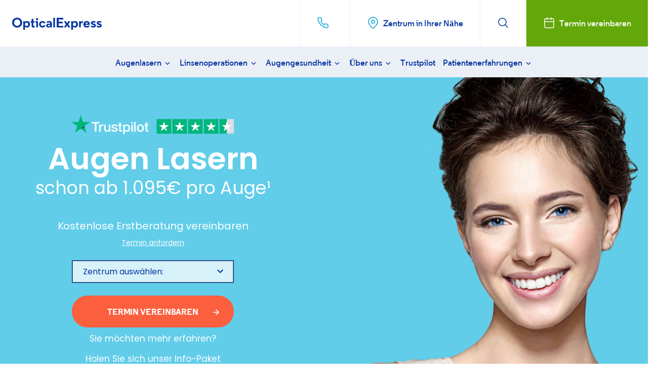

--- FILE ---
content_type: text/html; charset=utf-8
request_url: https://www.opticalexpress.ch/
body_size: 33801
content:



<!DOCTYPE html>

<html lang="de" itemscope itemtype="">
<head>
    
        <!-- Google Tag Manager -->
        <script>
            (function (w, d, s, l, i) {
                w[l] = w[l] || [];
                w[l].push({
                    'gtm.start':
                        new Date().getTime(),
                    event: 'gtm.js'
                });
                var f = d.getElementsByTagName(s)[0],
                    j = d.createElement(s),
                    dl = l != 'dataLayer' ? '&l=' + l : '';
                j.async = true;
                j.src =
                    'https://www.googletagmanager.com/gtm.js?id=' + i + dl;
                f.parentNode.insertBefore(j, f);
            })(window, document, 'script', 'dataLayer', 'GTM-P2R2QGQ');
        </script>
        <!-- End Google Tag Manager -->

    <script defer data-domain="opticalexpress.co.uk" src="https://plausible.io/js/script.js"></script>
    
    
  



    
    
        <link href="/sc/2fd0f339.5a23ca96.8f645cbc.be3d46dd.c95fbabb.a19d14fd.39955c8c.eb64c235.54a4ea51.css.v20251211" rel="stylesheet">
    

    <meta name="viewport" content="width=device-width, initial-scale=1, maximum-scale=1, user-scalable=0">

    
    <meta http-equiv="content-language" content="de">
        <meta property="og:site_name" content="Optical Express" />
        <meta name="msvalidate.01" content="ECA78F7232A1BBF4FDD8958B0EA437C9" />
        <meta name="csrf-token" content="hhq2AcIfqZ73DDzBjGFQnwi110o5XKp0S9dt3cfP">
        <meta charset="utf-8">
        <meta http-equiv="Content-Type" content="text/html charset=UTF-8" />
        <meta http-equiv="X-UA-Compatible" content="IE=edge,chrome=1">
        <meta name="viewport" content="width=device-width, initial-scale=1.0, user-scalable=no, maximum-scale=1">
            <title>Augen Lasern bei Europas Nr.1 | Ab 1.095 &#x20AC; pro Auge | Optical Express</title>
            <meta name="description" content="Ihre Brille oder Kontaktlinsen schr&#xE4;nken Sie ein? Augen lasern bei Europas Nr.1 und ein v&#xF6;llig neues Lebensgef&#xFC;hl erhalten - ganz ohne l&#xE4;stige Sehhilfe." />
            <link rel="canonical" href="https://www.opticalexpress.ch/" />
            <link rel="alternate" hreflang="de-CH" href="https://www.opticalexpress.ch/" />
                <link rel="alternate" hreflang="de-DE" href="https://www.opticalexpress.de/" />
                <link rel="alternate" hreflang="de-AT" href="https://www.opticalexpress.at/" />
                <link rel="alternate" hreflang="en-GB" href="https://www.opticalexpress.co.uk/" />
                <link rel="alternate" hreflang="en-IE" href="https://www.opticalexpress.ie/" />
                <link rel="alternate" hreflang="hr" href="https://www.opticalexpress.hr/" />
            <meta property="og:image" content="https://www.opticalexpress.ch/media/4456/optical-express-munich1.jpg" />






<meta property="og:title" content="Augen Lasern bei Europas Nr.1 | Ab 1.095 € pro Auge | Optical Express" />
<meta property="og:url" content="https://www.opticalexpress.ch/" />
<meta property="og:description" content="Ihre Brille oder Kontaktlinsen schränken Sie ein? Augen lasern bei Europas Nr.1 und ein völlig neues Lebensgefühl erhalten - ganz ohne lästige Sehhilfe." />
<meta itemprop="description" content="">

    <meta itemprop="image" content="/media/4456/optical-express-munich1.jpg?v=1d9facc804b4830">
<meta property="twitter:card" content="summary">
<meta property="twitter:title" content="Optical Express">
<meta property="twitter:description" content="">

    <meta property="twitter:image" content="/media/4456/optical-express-munich1.jpg?v=1d9facc804b4830">
<meta property="twitter:url" content="https://www.opticalexpress.ch/">

    
<link rel="apple-touch-icon" sizes="180x180" href="https://www.opticalexpress.ch/other/favicons/apple-touch-icon.png">
<link rel="icon" type="image/png" href="https://www.opticalexpress.ch/other/favicons/favicon-32x32.png">
<link rel="manifest" href="https://www.opticalexpress.ch/other/favicons/manifest.json">
<link rel="mask-icon" href="https://www.opticalexpress.ch/other/favicons/favicon-32x32.png">
<link rel="shortcut icon" href="https://www.opticalexpress.ch/other/favicons/favicon.ico">
<meta name="msapplication-config" content="https://www.opticalexpress.ch/other/favicons/browserconfig.xml">
<meta name="theme-color" content="#00329f">
    
    <script>
        var appLocalStorage = {
            getItem: function (key) {
                try {
                    return key == null ? '' : localStorage.getItem(key);
                }
                catch (ex) {
                    return '';
                }
            },
            setItem: function (key, value) {
                try {
                    if (key != null) {
                        localStorage.setItem(key, value);
                    }
                }
                catch (ex) {
                }
            },
            clear: function () {
                try {
                    localStorage.clear();
                }
                catch (ex) {
                }
            }
        };
    </script>
    
    

    

    



    <script type="text/javascript">
        appLocalStorage.setItem('UseCampaignIDFromSession', ('True'.toLowerCase() == 'false'));
        appLocalStorage.setItem('UseCampaignIDFromUrl', 'true');

    </script>



    
  
</head>
<body class="page ">
    <script src="/js/jquery-3.3.1.min.js"></script>


    <script type="text/javascript">
        var keepPostCodeForm = false;
        var loadingText = 'Wird geladen' + "...";
        var bookConsultation = 'Termin vereinbaren';
        var isCoreSlots = false;
        var alternateFlow = false;
        var useCityPicker = false;
        var selectedCountry = "";
        var removeStageOne = false;
        var forenameErrorMsg = 'Vor- und Nachname erforderlich.';
        var phoneErrorMsg = 'Bitte geben Sie eine g&#xFC;ltige Telefonnummer an';
        var emailErrorMsg = 'Please enter a valid email.';
        var requiredFieldsErrorMsg = 'Dieses Feld muss ausgef&#xFC;llt werden.' + " (*).";
        var postcodeNotRecognised = 'Leider k&#xF6;nnen wir f&#xFC;r diesen Standort derzeit online keine Termine vereinbaren. Bitte senden Sie eine Anfrage mit dem unten stehenden Formular und wir werden Sie bez&#xFC;glich eines Termins kontaktieren.';
        var enterValidDayAndMonth = 'Geben Sie bitte einen g&#xFC;ltigen Tag/Monat ein.';
        var enterValidDate = 'Geben Sie bitte ein g&#xFC;ltiges Datum ein.';
        var ageTooYoung = 'Es tut uns Leid, aber leider sind Sie zu jung, um einen Termin zur Voruntersuchung zu vereinbaren.';
        var noAddressesFound = 'No addresses found. Please check postcode or enter manually.';
        var mustReadPrivacyPolicy = false;
        var culture = 'de-CH';

        var errorOccurred = 'Es ist ein Fehler aufgetreten';
        var enterPostcodeAbove = 'Geben Sie bitte Ihre Postleitzahl, Stadt oder Region ein, um das n&#xE4;chstgelegene Augenlaser-Zentrum zu finden.';
        // Validation messages
        var fieldRequired = 'Dieses Feld muss ausgef&#xFC;llt werden.';
        var validEmail = 'Bitte geben Sie eine g&#xFC;ltige E-Mail Adresse ein.';
        var validDate = 'Bitte geben Sie ein g&#xFC;ltiges Datum ein.';
        var validDateISO = 'Bitte geben Sie ein g&#xFC;ltiges Datum ein.';
        var validNumber = 'Bitte geben Sie eine g&#xFC;ltige Telefonnummer an';
        var fixField = 'Bitte korrigieren Sie dieses Feld.';
        var validUrl = 'Bitte geben Sie eine g&#xFC;ltige URL ein.';
        var onlyDigits = 'Bitte nur Ziffern eingeben.';
        var sameValues = 'Bitte geben Sie den gleichen Wert erneut ein.';
        var maxLength = 'Bitte geben Sie nicht mehr als {0}&#xA0;Zeichen ein.';
        var minLength = 'Bitte geben Sie mindestens&#xA0;{0}&#xA0;Zeichen ein.';
        var valueRangeLength = 'Bitte geben Sie einen Wert zwischen {0} und&#xA0;{1} Zeichen ein.';
        var valueRange = 'Bitte geben Sie einen Wert zwischen {0} und&#xA0;{1} ein.';
        var maxValue = 'Bitte geben Sie einen Wert kleiner oder gleich {0}&#xA0;ein.';
        var minValue = 'Bitte geben Sie einen Wert gr&#xF6;&#xDF;er oder gleich {0}&#xA0;ein.';
        var enterMultiple = 'Bitte geben Sie ein Vielfaches von {0} ein.';
        var invalidForename = 'Nur Vorname.';
        var invalidSurname = 'Nur Nachname.';
        var directions = 'Anfahrt';
        var goToClinicPage = 'Zur Zentrumsseite';
        var searchSite = 'Bitte Suchbegriff eingeben';
        var noResultsFound = 'Es konnten keine Ergebnisse gefunden werden';
        var findMostConvenientClinic = 'Bitte geben Sie Ihre Postleitzahl, Stadt oder Region ein, um das n&#xE4;chstgelegene Zentrum zu finden.';
        var useMyCurrentLocation = 'oder aktuellen Standort nutzen';
        var readMore = 'Mehr';
        var pleaseSelectLocation = 'W&#xE4;hlen Sie bitte ein Zentrum';
        var postCodeNoValidate = false;
        var mustReadImportantInfo = false;
        var slotsClinicIds = "";
        var fieldsMandatory = true;
        var autoBookFollowUp = ('True'.toLowerCase());
        var timePeriod = ('28');
        var searchResultsLink = ('Umbraco.Cms.Core.Models.Link');
        var searchResultsLinkUrl = ('/suchergebnisse');
        var clinicFinderRadius = 200;
        var clinicFinderId = 7123;

        var currencyCode = '';
        var currencySymbol = '';

    </script>
        <script>
            (function () {
                var script = document.createElement('script');
                script.src = '';
                script.defer = true;

                function sendVital(metric) {
                    if (metric.isFinal) {

                        //Convert CLS to integer
                        metric.value = Math.round(metric.name === 'CLS' ? metric.value * 1000 : metric.value);

                        dataLayer.push({
                            "event": "Vital Reported",

                            "vital.name": metric.name,

                            "vital.value": metric.value,

                            "vital.id": metric.id
                        });

                    }

                }

                script.onload = function () {

                    webVitals.getCLS(sendVital, true);

                    webVitals.getFID(sendVital);

                    webVitals.getLCP(sendVital, true);

                };

                document.head.appendChild(script);

            })();

        </script>


        <!-- Google Tag Manager (noscript) -->
        <noscript>
            <iframe src="https://www.googletagmanager.com/ns.html?id=GTM-P2R2QGQ"
                    height="0" width="0" style="display: none; visibility: hidden"></iframe>
        </noscript>
        <!-- End Google Tag Manager (noscript) -->


 


<div class="header w-100">
    <div class="flex-nowrap row top-row">

        <button class="col-4 top-nav-item menu-toggle d-block d-lg-none">
            <span></span>
        </button>

        <div class="col-8 flex-shrink-1 " style="width: fit-content;">
            <div class="logo ms-1 me-1 me-md-3 ms-md-4">
                <a href="/">
                    <svg class="" xmlns="http://www.w3.org/2000/svg" width="464.78" height="63.03" viewBox="0 0 464.78 63.03"><path d="M26 0C11.17 0 0 11 0 25.68s11.17 25.68 26 25.68 26-11 26-25.68S40.77 0 26 0m0 42.68c-9.46 0-16.07-7-16.07-17s6.61-17 16.07-17 16.07 7 16.07 17-6.61 17-16.07 17M57.64 63h8.83V45.71l.45.76c1.72 2.93 5.73 4.9 10 4.9 9 0 15.73-7.32 15.73-17s-6.73-17-15.66-17c-4.48 0-8.47 1.95-10.17 5l-.45.8v-.92-.5a20.38 20.38 0 0 0 .11-2.15v-1.41h-8.84zm17.23-19.39c-4.91 0-8.62-4-8.62-9.26s3.63-9.19 8.62-9.19 8.62 3.86 8.62 9.19-3.7 9.26-8.62 9.26M95.81 25.58H101V43.8c0 6.27 4.43 7.14 9.21 7.14 2.34 0 6.06-.32 7-.41v-7.47c-.62.06-2.21.19-4.06.19-.82 0-3.32 0-3.32-2.61V25.58h5.71v-7.4h-5.71V5.73H101v12.46h-5.19zM125.16 50.5H134V18.19h-13.42v7.39h4.58zm4-48.27A5.74 5.74 0 0 0 123.45 8a5.74 5.74 0 0 0 11.48 0 5.78 5.78 0 0 0-5.77-5.77M157.07 17.33c-9.82 0-17.23 7.32-17.23 17s7.41 17 17.23 17c7.42 0 13.57-4 15.73-10.2l-8.29-2.58a7.71 7.71 0 0 1-7.37 5c-4.91 0-8.48-3.87-8.48-9.19s3.56-9.19 8.48-9.19a7.86 7.86 0 0 1 7.37 5l8.29-2.51c-2.15-6.15-8.44-10.27-15.73-10.27M188.26 31.43c-7.18 0-11.65 3.78-11.65 9.86 0 6.3 5.7 10.07 11.22 10.07 3.9 0 7.41-1.51 9-3.83l.44-.66v3.63h8.83V29.19c0-7.43-5.24-11.86-14-11.86a28.13 28.13 0 0 0-13.72 3.85l3.43 6.6a22.16 22.16 0 0 1 9.78-3c3.61 0 5.68 1.5 5.68 4.11v.36c0 1.4-.9 2.17-2.53 2.17zM190.63 45c-2.88 0-4.9-1.69-4.9-4.11s1.78-3.82 4.9-3.82h3.51c1.44 0 2.24-.19 2.69-.65l.41-.41V39c0 4.45-3.42 6-6.61 6" fill="#0033a0"></path><rect x="213.46" y=".86" width="8.76" height="49.64" fill="#0033a0"></rect><polygon points="231.27 50.5 265.34 50.5 265.34 42.46 240.74 42.46 240.74 29.23 262.21 29.23 262.21 21.2 240.74 21.2 240.74 8.97 265.34 8.97 265.34 0.86 231.27 0.86 231.27 50.5" fill="#0033a0"></polygon><path d="M306.43 63h8.83V45.71l.45.76c1.73 2.93 5.73 4.9 10 4.9 9 0 15.73-7.32 15.73-17s-6.73-17-15.66-17c-4.48 0-8.47 1.95-10.17 5l-.45.8v-.92-.5a20.67 20.67 0 0 0 .11-2.15v-1.41h-8.83zm17.23-19.43c-4.91 0-8.62-4-8.62-9.26s3.62-9.19 8.62-9.19 8.62 3.86 8.62 9.19-3.7 9.26-8.62 9.26M347.31 50.5h8.83V35.06c0-5.74 2.13-8.19 7.12-8.19H367V18a10.53 10.53 0 0 0-2.34-.24 8.42 8.42 0 0 0-8.29 5.5l-.47 1.27v-6.34h-8.54zM386.45 17.33c-9.74 0-16.8 7.16-16.8 17s7.13 17 16.94 17c7.57 0 13.26-3.5 16-9.86l-9.19-1A8 8 0 0 1 379 37.1v-.27h24.4v-.12c0-14.29-8.75-19.38-16.94-19.38M394 31.08h-15.29l.06-.29a7.56 7.56 0 0 1 7.68-6.21 7.33 7.33 0 0 1 7.47 6.22zM407.63 46.41a21.18 21.18 0 0 0 14.13 4.95c8.4 0 12.79-5.1 12.79-10.14 0-4.72-2.9-8-8.86-9.94l-5.44-1.72c-1.78-.59-2.6-1.46-2.6-2.74s1.09-2.46 3.53-2.46a12.17 12.17 0 0 1 8.08 3.26l5-5.65a19.39 19.39 0 0 0-12.91-4.65c-6.06 0-12.51 3.48-12.51 9.93 0 4.55 2.57 7.79 7.42 9.37l5.58 1.64c2.59.77 3.9 1.5 3.9 3.38 0 1.33-1.31 2.67-3.82 2.67a16.53 16.53 0 0 1-9.64-4zM437.85 46.41A21.18 21.18 0 0 0 452 51.36c8.4 0 12.79-5.1 12.79-10.14 0-4.72-2.9-8-8.86-9.94l-5.44-1.72c-1.78-.59-2.6-1.46-2.6-2.74s1.09-2.46 3.53-2.46a12.17 12.17 0 0 1 8.08 3.26l5-5.65a19.39 19.39 0 0 0-12.91-4.65c-6.06 0-12.51 3.48-12.51 9.93 0 4.55 2.57 7.79 7.42 9.37l5.58 1.64c2.59.77 3.9 1.5 3.9 3.38 0 1.33-1.31 2.67-3.82 2.67a16.53 16.53 0 0 1-9.64-4z" fill="#0033a0"></path><polygon points="291.75 50.51 301.98 50.51 290.84 34.2 290.93 34.08 301.95 18.19 292.07 18.19 285.04 28.23 278.45 18.19 268.28 18.19 279.17 34.42 279.09 34.55 268.21 50.51 278.38 50.51 284.89 40.46 291.75 50.51" fill="#0033a0"></polygon></svg>

                </a>

            </div>

        </div>
        <div class="col d-flex justify-content-end">
            <div class="col top-nav-item nav-item-searchbar flex-grow-1">
                <svg class="search-logo" xmlns="http://www.w3.org/2000/svg" width="24" height="24" viewBox="0 0 24 24" stroke="#fff" stroke-width="1.5" stroke-linecap="round" stroke-linejoin="round">
                    <circle cx="10.5" cy="10.5" r="7.5" fill="none"></circle>
                    <line x1="21" y1="21" x2="15.8" y2="15.8" fill="none"></line>
                </svg>
                <input id="search-input" autocomplete="off" type="text" size="10" class="gsc-input" name="search" title="search" aria-label="search" dir="ltr" spellcheck="false" placeholder="Bitte Suchbegriff eingeben">

            </div>
        
                        <div class="top-nav-item search-hide nav-item-telephone">
                            <a href="tel:0800220400">
                                <i class="me-lg-2">
                                    <svg xmlns="http://www.w3.org/2000/svg" width="24" height="24" viewBox="0 0 24 24" stroke="#000" stroke-width="1.5" stroke-linecap="round" stroke-linejoin="round"><path d="M22 16.92v3a2 2 0 0 1-2.18 2 19.79 19.79 0 0 1-8.63-3.07 19.5 19.5 0 0 1-6-6 19.79 19.79 0 0 1-3.07-8.67A2 2 0 0 1 4.11 2h3a2 2 0 0 1 2 1.72 12.84 12.84 0 0 0 .7 2.81 2 2 0 0 1-.45 2.11L8.09 9.91a16 16 0 0 0 6 6l1.27-1.27a2 2 0 0 1 2.11-.45 12.84 12.84 0 0 0 2.81.7A2 2 0 0 1 22 16.92z" fill="none"></path></svg>
                                </i>
                                <span class="d-none d-xxl-inline-block">
                                    0800 220 400
                                </span>
                            </a>
                        </div>

                <a class="top-nav-item search-hide btn-white nav-item-clinic-finder d-none d-sm-flex" href="/zentren">
                    <i class="me-2">
                        <svg class="" xmlns="http://www.w3.org/2000/svg" width="24" height="24" viewBox="0 0 24 24" stroke="#000" stroke-width="1.5" stroke-linecap="round" stroke-linejoin="round"><path d="M21 10c0 7-9 13-9 13s-9-6-9-13a9 9 0 0 1 18 0z" fill="none"></path><circle cx="12" cy="10" r="3" fill="none"></circle></svg>
                    </i>
                    <span>
                        Zentrum in Ihrer N&#xE4;he
                    </span>
                </a>

            
            <button class="top-nav-item nav-item-search btn btn-white no-border d-none d-lg-inline-block">
                <i class="icon-search">
                    <svg class="" xmlns="http://www.w3.org/2000/svg" width="24" height="24" viewBox="0 0 24 24" stroke="#000" stroke-width="1.5" stroke-linecap="round" stroke-linejoin="round"><circle cx="10.5" cy="10.5" r="7.5" fill="none"></circle><line x1="21" y1="21" x2="15.8" y2="15.8" fill="none"></line></svg>
                </i>
                <i class="icon-x">
                    <svg class="" xmlns="http://www.w3.org/2000/svg" width="24" height="24" viewBox="0 0 24 24" stroke="#fff" stroke-width="1.5" stroke-linecap="round" stroke-linejoin="round"><line x1="18" y1="6" x2="6" y2="18" fill="none"></line><line x1="6" y1="6" x2="18" y2="18" fill="none"></line></svg>
                </i>
            </button>

                <a class="top-nav-item btn btn-green d-none d-md-flex" href="/termin-vereinbaren#live">
                    <i class="me-2">
                        <svg class="" xmlns="http://www.w3.org/2000/svg" width="24" height="24" viewBox="0 0 24 24" stroke="#000" stroke-width="1.5" stroke-linecap="round" stroke-linejoin="round"><rect x="3" y="4" width="18" height="18" rx="2" ry="2" fill="none"></rect><line x1="16" y1="2" x2="16" y2="6" fill="none"></line><line x1="8" y1="2" x2="8" y2="6" fill="none"></line><line x1="3" y1="10" x2="21" y2="10" fill="none"></line></svg>
                    </i>
                    <span>
                      Termin vereinbaren
                    </span>


                </a>

        </div>

    </div>

    


<div class="navigation d-none d-lg-block">
    <div class="site-container">
        <div class="row">
            <div class="col-24">
                <ul class="nav-menu">
                        <li class="d-inline-block h-auto bfc-nav d-lg-none">
                            <a class="nav-menu-btn btn btn-green rounded mb-0" href="/termin-vereinbaren#live">
                                <i class="me-2">
                                    <svg class="" xmlns="http://www.w3.org/2000/svg" width="24" height="24" viewBox="0 0 24 24" stroke="#000" stroke-width="1.5" stroke-linecap="round" stroke-linejoin="round"><rect x="3" y="4" width="18" height="18" rx="2" ry="2" fill="none"></rect><line x1="16" y1="2" x2="16" y2="6" fill="none"></line><line x1="8" y1="2" x2="8" y2="6" fill="none"></line><line x1="3" y1="10" x2="21" y2="10" fill="none"></line></svg>
                                </i>
                                <span>
                                    Termin vereinbaren
                                </span>
                            </a>
                        </li>
                        <li class="nav-menu--primary-item has-children">

                            <a class="nav-menu--primary-item--link" href="/augen-lasern">
                                Augenlasern

                                    <i>
                                        <svg class="" height="18" viewBox="0 0 24 24" width="18" xmlns="http://www.w3.org/2000/svg"><path d="M7.41 7.84L12 12.42l4.59-4.58L18 9.25l-6 6-6-6z" stroke-width="0"></path></svg>
                                    </i>
                            </a>

                                <ul class="nav-menu--sub ul-cols-2">
                                        <li class="nav-menu--sub-item">

                                            <a class="nav-menu--sub-item--link" href="/augen-lasern">
                                                <span style="display:inline-block;">Alles &#xFC;bers Augen lasern</span>
                                            </a>
                                        </li>
                                        <li class="nav-menu--sub-item">

                                            <a class="nav-menu--sub-item--link" href="/augen-lasern/augen-lasern-kosten">
                                                <span style="display:inline-block;">Augen Lasern Kosten</span>
                                            </a>
                                        </li>
                                        <li class="nav-menu--sub-item">

                                            <a class="nav-menu--sub-item--link" href="/augen-lasern/augen-lasern-lassen">
                                                <span style="display:inline-block;">Kann ich meine Augen lasern lassen?</span>
                                            </a>
                                        </li>
                                        <li class="nav-menu--sub-item">

                                            <a class="nav-menu--sub-item--link" href="/augen-lasern/sehschaerfe-simulator">
                                                <span style="display:inline-block;">Sehsch&#xE4;rfe Simulator</span>
                                            </a>
                                        </li>
                                        <li class="nav-menu--sub-item">

                                            <a class="nav-menu--sub-item--link" href="/augen-lasern/augenlaser-behandlung">
                                                <span style="display:inline-block;">Augenlaser-Behandlung</span>
                                            </a>
                                        </li>
                                        <li class="nav-menu--sub-item">

                                            <a class="nav-menu--sub-item--link" href="/augen-lasern/faqs">
                                                <span style="display:inline-block;">Augen Lasern FAQs</span>
                                            </a>
                                        </li>
                                        <li class="nav-menu--sub-item">

                                            <a class="nav-menu--sub-item--link" href="/augen-lasern/augenlaser-methoden">
                                                <span style="display:inline-block;">Augenlaser-Methoden</span>
                                            </a>
                                        </li>
                                        <li class="nav-menu--sub-item">

                                            <a class="nav-menu--sub-item--link" href="/augen-lasern/kurzsichtigkeit-lasern">
                                                <span style="display:inline-block;">Kurzsichtigkeit Lasern</span>
                                            </a>
                                        </li>
                                        <li class="nav-menu--sub-item">

                                            <a class="nav-menu--sub-item--link" href="/augen-lasern/femto-lasik">
                                                <span style="display:inline-block;">Femto-LASIK Behandlung</span>
                                            </a>
                                        </li>
                                        <li class="nav-menu--sub-item">

                                            <a class="nav-menu--sub-item--link" href="/augen-lasern/weitsichtigkeit-lasern">
                                                <span style="display:inline-block;">Weitsichtigkeit Lasern</span>
                                            </a>
                                        </li>
                                        <li class="nav-menu--sub-item">

                                            <a class="nav-menu--sub-item--link" href="/augen-lasern/lasek">
                                                <span style="display:inline-block;">LASEK Behandlung</span>
                                            </a>
                                        </li>
                                        <li class="nav-menu--sub-item">

                                            <a class="nav-menu--sub-item--link" href="/augen-lasern/hornhautverkruemmung-lasern">
                                                <span style="display:inline-block;">Hornhautverkr&#xFC;mmung Lasern</span>
                                            </a>
                                        </li>
                                        <li class="nav-menu--sub-item">

                                            <a class="nav-menu--sub-item--link" href="/augen-lasern/nach-dem-augenlasern">
                                                <span style="display:inline-block;">Nach dem Augenlasern</span>
                                            </a>
                                        </li>


                                </ul>


                        </li>
                        <li class="nav-menu--primary-item has-children">

                            <a class="nav-menu--primary-item--link" href="/linsenoperationen">
                                Linsenoperationen

                                    <i>
                                        <svg class="" height="18" viewBox="0 0 24 24" width="18" xmlns="http://www.w3.org/2000/svg"><path d="M7.41 7.84L12 12.42l4.59-4.58L18 9.25l-6 6-6-6z" stroke-width="0"></path></svg>
                                    </i>
                            </a>

                                <ul class="nav-menu--sub ul-cols-2">
                                        <li class="nav-menu--sub-item">

                                            <a class="nav-menu--sub-item--link" href="/linsenoperationen/bin-ich-fuer-eine-linsenoperation-geeignet">
                                                <span style="display:inline-block;">Bin ich f&#xFC;r eine Linsenoperation geeignet?</span>
                                            </a>
                                        </li>
                                        <li class="nav-menu--sub-item">

                                            <a class="nav-menu--sub-item--link" href="/linsenoperationen/yag-laserkapsulotomie">
                                                <span style="display:inline-block;">YAG Laserkapsulotomie</span>
                                            </a>
                                        </li>
                                        <li class="nav-menu--sub-item">

                                            <a class="nav-menu--sub-item--link" href="/linsenoperationen/intraokularlinsen">
                                                <span style="display:inline-block;">Intraokularlinsen</span>
                                            </a>
                                        </li>
                                        <li class="nav-menu--sub-item">

                                            <a class="nav-menu--sub-item--link" href="/linsenoperationen/linsenoperation-kosten">
                                                <span style="display:inline-block;">Linsenoperation Kosten</span>
                                            </a>
                                        </li>
                                        <li class="nav-menu--sub-item">

                                            <a class="nav-menu--sub-item--link" href="/linsenoperationen/behandlungsmethoden">
                                                <span style="display:inline-block;">Behandlungsmethoden</span>
                                            </a>
                                        </li>
                                        <li class="nav-menu--sub-item">

                                            <a class="nav-menu--sub-item--link" href="/linsenoperationen/altersweitsichtigkeit-behandeln">
                                                <span style="display:inline-block;">Altersweitsichtigkeit behandeln</span>
                                            </a>
                                        </li>
                                        <li class="nav-menu--sub-item">

                                            <a class="nav-menu--sub-item--link" href="/linsenoperationen/refraktiver-linsenaustausch">
                                                <span style="display:inline-block;">Refraktiver Linsenaustausch</span>
                                            </a>
                                        </li>
                                        <li class="nav-menu--sub-item">

                                            <a class="nav-menu--sub-item--link" href="/linsenoperationen/linsenoperation-faq">
                                                <span style="display:inline-block;">Linsenoperation FAQ</span>
                                            </a>
                                        </li>
                                        <li class="nav-menu--sub-item">

                                            <a class="nav-menu--sub-item--link" href="/linsenoperationen/phake-linsen-icl">
                                                <span style="display:inline-block;">Phake Linsen (ICL)</span>
                                            </a>
                                        </li>
                                        <li class="nav-menu--sub-item">

                                            <a class="nav-menu--sub-item--link" href="/linsenoperationen/nachsorge-heilung">
                                                <span style="display:inline-block;">Nachsorge &amp; Heilung</span>
                                            </a>
                                        </li>


                                </ul>


                        </li>
                        <li class="nav-menu--primary-item has-children">

                            <a class="nav-menu--primary-item--link" href="/augengesundheit">
                                Augengesundheit

                                    <i>
                                        <svg class="" height="18" viewBox="0 0 24 24" width="18" xmlns="http://www.w3.org/2000/svg"><path d="M7.41 7.84L12 12.42l4.59-4.58L18 9.25l-6 6-6-6z" stroke-width="0"></path></svg>
                                    </i>
                            </a>

                                <ul class="nav-menu--sub ul-col-1">
                                        <li class="nav-menu--sub-item">

                                            <a class="nav-menu--sub-item--link" href="/augengesundheit">
                                                <span style="display:inline-block;">Die Gesundheit Ihrer Augen</span>
                                            </a>
                                        </li>
                                        <li class="nav-menu--sub-item">

                                            <a class="nav-menu--sub-item--link" href="/augengesundheit/augenerkrankungen">
                                                <span style="display:inline-block;">Augenerkrankungen</span>
                                            </a>
                                        </li>
                                        <li class="nav-menu--sub-item">

                                            <a class="nav-menu--sub-item--link" href="/augengesundheit/brillenwerte-verstehen">
                                                <span style="display:inline-block;">Brillenwerte verstehen</span>
                                            </a>
                                        </li>
                                        <li class="nav-menu--sub-item">

                                            <a class="nav-menu--sub-item--link" href="/augengesundheit/fehlsichtigkeit">
                                                <span style="display:inline-block;">Fehlsichtigkeit</span>
                                            </a>
                                        </li>


                                </ul>


                        </li>
                        <li class="nav-menu--primary-item has-children">

                            <a class="nav-menu--primary-item--link" href="/ueber-uns">
                                &#xDC;ber uns

                                    <i>
                                        <svg class="" height="18" viewBox="0 0 24 24" width="18" xmlns="http://www.w3.org/2000/svg"><path d="M7.41 7.84L12 12.42l4.59-4.58L18 9.25l-6 6-6-6z" stroke-width="0"></path></svg>
                                    </i>
                            </a>

                                <ul class="nav-menu--sub ul-cols-2">
                                        <li class="nav-menu--sub-item">

                                            <a class="nav-menu--sub-item--link" href="/ueber-uns">
                                                <span style="display:inline-block;">&#xDC;ber Optical Express</span>
                                            </a>
                                        </li>
                                        <li class="nav-menu--sub-item">

                                            <a class="nav-menu--sub-item--link" href="/ueber-uns/behandlungszentren">
                                                <span style="display:inline-block;">Behandlungszentren</span>
                                            </a>
                                        </li>
                                        <li class="nav-menu--sub-item">

                                            <a class="nav-menu--sub-item--link" href="/ueber-uns/unsere-kooperierenden-augenaerzte">
                                                <span style="display:inline-block;">Kooperierenden &#xC4;rzte</span>
                                            </a>
                                        </li>
                                        <li class="nav-menu--sub-item">

                                            <a class="nav-menu--sub-item--link" href="/ueber-uns/qualitaet">
                                                <span style="display:inline-block;">Qualit&#xE4;t</span>
                                            </a>
                                        </li>
                                        <li class="nav-menu--sub-item">

                                            <a class="nav-menu--sub-item--link" href="/ueber-uns/technik">
                                                <span style="display:inline-block;">Unsere Technik</span>
                                            </a>
                                        </li>
                                        <li class="nav-menu--sub-item">

                                            <a class="nav-menu--sub-item--link" href="/ueber-uns/behandlungsschritte">
                                                <span style="display:inline-block;">Behandlungsschritte</span>
                                            </a>
                                        </li>
                                        <li class="nav-menu--sub-item">

                                            <a class="nav-menu--sub-item--link" href="/ueber-uns/imab">
                                                <span style="display:inline-block;">IMAB</span>
                                            </a>
                                        </li>
                                        <li class="nav-menu--sub-item">

                                            <a class="nav-menu--sub-item--link" href="/ueber-uns/voruntersuchung">
                                                <span style="display:inline-block;">Voruntersuchung</span>
                                            </a>
                                        </li>
                                        <li class="nav-menu--sub-item">

                                            <a class="nav-menu--sub-item--link" href="/ueber-uns/soziale-verantwortung">
                                                <span style="display:inline-block;">Soziale Verantwortung</span>
                                            </a>
                                        </li>


                                </ul>


                        </li>
                        <li class="nav-menu--primary-item">

                            <a class="nav-menu--primary-item--link" href="/trustpilot">
                                Trustpilot

                            </a>



                        </li>
                        <li class="nav-menu--primary-item has-children">

                            <a class="nav-menu--primary-item--link" href="/patienten-erfahrungen">
                                Patientenerfahrungen

                                    <i>
                                        <svg class="" height="18" viewBox="0 0 24 24" width="18" xmlns="http://www.w3.org/2000/svg"><path d="M7.41 7.84L12 12.42l4.59-4.58L18 9.25l-6 6-6-6z" stroke-width="0"></path></svg>
                                    </i>
                            </a>

                                <ul class="nav-menu--sub ul-cols-2">
                                        <li class="nav-menu--sub-item">

                                            <a class="nav-menu--sub-item--link" href="/patienten-erfahrungen/diana">
                                                <span style="display:inline-block;">Diana</span>
                                            </a>
                                        </li>
                                        <li class="nav-menu--sub-item">

                                            <a class="nav-menu--sub-item--link" href="/patienten-erfahrungen/rico">
                                                <span style="display:inline-block;">Rico</span>
                                            </a>
                                        </li>
                                        <li class="nav-menu--sub-item">

                                            <a class="nav-menu--sub-item--link" href="/patienten-erfahrungen/patrick">
                                                <span style="display:inline-block;">Patrick</span>
                                            </a>
                                        </li>
                                        <li class="nav-menu--sub-item">

                                            <a class="nav-menu--sub-item--link" href="/patienten-erfahrungen/sybille">
                                                <span style="display:inline-block;">Sybille</span>
                                            </a>
                                        </li>
                                        <li class="nav-menu--sub-item">

                                            <a class="nav-menu--sub-item--link" href="/patienten-erfahrungen/marina">
                                                <span style="display:inline-block;">Marina</span>
                                            </a>
                                        </li>
                                        <li class="nav-menu--sub-item">

                                            <a class="nav-menu--sub-item--link" href="/patienten-erfahrungen/vanessa">
                                                <span style="display:inline-block;">Vanessa</span>
                                            </a>
                                        </li>
                                        <li class="nav-menu--sub-item">

                                            <a class="nav-menu--sub-item--link" href="/patienten-erfahrungen/karin">
                                                <span style="display:inline-block;">Karin</span>
                                            </a>
                                        </li>
                                        <li class="nav-menu--sub-item">

                                            <a class="nav-menu--sub-item--link" href="/patienten-erfahrungen/arthur">
                                                <span style="display:inline-block;">Arthur</span>
                                            </a>
                                        </li>
                                        <li class="nav-menu--sub-item">

                                            <a class="nav-menu--sub-item--link" href="/patienten-erfahrungen/susanne">
                                                <span style="display:inline-block;">Susanne</span>
                                            </a>
                                        </li>
                                        <li class="nav-menu--sub-item">

                                            <a class="nav-menu--sub-item--link" href="/patienten-erfahrungen/lisa">
                                                <span style="display:inline-block;">Lisa</span>
                                            </a>
                                        </li>


                                </ul>


                        </li>

                </ul>

            </div>

        </div>

    </div>
</div>



</div>



    <form class="site-search js-search" action="" method="get">
        <svg class="site-search__icon" xmlns="http://www.w3.org/2000/svg" width="24" height="24" viewBox="0 0 24 24" stroke="#fff" stroke-width="1.5" stroke-linecap="round" stroke-linejoin="round">
            <circle cx="10.5" cy="10.5" r="7.5" fill="none" />
            <line x1="21" y1="21" x2="15.8" y2="15.8" fill="none" />
        </svg>
        <div class="bravo white site-search__field">
            <div class="site-search__input">
                <div class='js-search-input'>
                    <gcse:searchbox-only resultsUrl="/suchergebnisse"></gcse:searchbox-only>
                </div>
            </div>
        </div>
    </form>
        

<div id="content-wrapper">
   
    




<div class="components">
                    <a id="" class="anchor"></a>
<div class="components">
 
    
    <div class="components">

            <a id="" class="anchor"></a>



<style>
    
</style>
<section class="m-formbanner   laser-page onlinebooking nud-formbanner nd-poppins-font "
         style="  background-image: url('/media/3299/mobile-mbanner-home.jpg?width=800&amp;height=800&amp;v=1d9facdabfaf290'); background-position: 40% 30%;background-size: cover; background-repeat: no-repeat; ">
<a href="/augen-lasern">                <div class="bg-image">
                    <picture>
                                <source srcset="/media/1800/blue-background.jpg?width=1920&amp;height=435&amp;v=1d9fac6ece3f010" media="(min-width: 1200px)">
                                <source srcset="/media/1800/blue-background.jpg?width=1200&amp;height=435&amp;v=1d9fac6ece3f010" media="(min-width: 767px)">
                                <source media="(min-width: 600px)">
                                <img class='background' srcset="/media/3299/mobile-mbanner-home.jpg?width=600&amp;height=315&amp;v=1d9facdabfaf290" alt="">

                    </picture>
                </div>
        <div class=" banner-content">
            <div class="banner-text">
                    <h1 class="title white">
                        
                    </h1>

                <div class=" msg595 white">
                    
                </div>
            </div>
                <div class="focal-image">
                    <img srcset="/media/3287/home-group-3-fun4.jpg">
                </div>
        </div>
</a>



<style>
    .infopackh1 {
        font-size: 45px !important;
        margin-bottom: 5px;
    }

    @media only screen and (min-width: 1199px) {
        .infopackh1 {
            margin-top: -25px !important;
        }
    }
</style>
<div class="nd-form-container form-container">


<div class="stepped-form__step nd-booking" id="db-stage-1">
    <div class="block db-stage-one blue ">
            <div class="nud-btn-wrapper">
                <img class='background' srcset="/media/3409/trustpilot-inline-white-1024x121-4-5-stars.png?width=800&amp;height=95&amp;v=1d9fac71811dcc0" alt="">
            </div>
            <div class="heading" style="">
                <h2 class="charlie white text-center"style=''>Augen Lasern</h2style=''><span class="d-block white text-center"style=''>schon ab <bstyle=''>1.095€</bstyle=''> pro Auge&sup1;</spanstyle=''>
            </div>
            <p class="echo" style="">Kostenlose Erstberatung vereinbaren</p>
                <p class='tog-callback tog-callback-cp-nd' style="">Termin anfordern</p>
        <div class=" form-group--text blue db-stage-one__input">

<div class="stepped-form__step" id="db-stage-1">
    <div class="block db-stage-one blue">
        <div class="js-form-group form-group form-group--text input-select">
            <div class="form-select form-control" style="height: 45px!important;">
                <select id="cliniclocations" name="cliniclocations">a
                    <option value="" selected>Zentrum ausw&#xE4;hlen:</option>
                </select>
            </div>
            <i class="form-control__select-icon icon">
                <svg class="" width="24" height="24" fill="#00329f" viewBox="0 0 24 24" xmlns="http://www.w3.org/2000/svg">
                    <path d="M7.41 7.84L12 12.42l4.59-4.58L18 9.25l-6 6-6-6z" stroke-width="0"></path>
                </svg>
            </i>
        </div>
        <span class="warning-msg-sml-no-link tog-callback" style=""></span>
            <div class="nud-btn-wrapper">
                <button id="stage1continueBtn"
                        type="button"
                        class="btn btn-pill btn-pill--large btn-pill--blue btn-pill--large-with-arrow db-stage-one__submit js-db-stage-submit hero-form-btn">
                    <span class="inline-block">Termin vereinbaren</span>
                    <i class="icon icon--btn-arrow">
                        <svg class="" fill="#fff" height="18" viewBox="0 0 24 24" width="18" xmlns="http://www.w3.org/2000/svg">
                            <path d="M12 4l-1.41 1.41L16.17 11H4v2h12.17l-5.58 5.59L12 20l8-8z" stroke-width="0" />
                        </svg>
                    </i>
                </button>
                            <a href="/informationspaket" class="nd-info-pack-link white" target="_self">
                                <span class="d-block">Sie möchten mehr erfahren?</span><span class="d-block">Holen Sie sich unser Info-Paket</span>
                            </a>
            </div>
    </div>
</div>
        </div>

    </div>
</div>

    <div class="callbackform">

            <p class='text-center charlie white' style="">Termin anfordern</p>
                <p class='tog-livebooking' style="">oder vereinbaren Sie Ihren Termin online</p>
            <form id="callbackForm" class="font-regular validate-form--white-errors addformvalidationtwo">
                <div class="js-form-group form-group form-group--text">

                    <input type="text" name="callbackForm.Forename" id="callback_personforename" class="form-control name" placeholder="Name *"/>

                    <span class="field-validation-valid" data-valmsg-for="callbackForm.Forename" data-valmsg-replace="true"></span>
                </div>
                <div class="js-form-group form-group form-group--text">

                    <input type="tel" name="callbackForm.ContactNoPhone" id="callback_personphoneno" class="form-control tel" placeholder="Telefon *"/>

                    <span class="field-validation-valid" data-valmsg-for="callbackForm.ContactNoPhone" data-valmsg-replace="true"></span>
                </div>
                <div class="js-form-group form-group form-group--text">

                    <input type="email" name="callbackForm.Email" id="callback_personemail" class="form-control email" placeholder="E-Mail Adresse *"/>


                    <span class="field-validation-valid" data-valmsg-for="callbackForm.Email" data-valmsg-replace="true"></span>
                    <input type="text" name="callbackForm.HPCatch" class="mycaptcha" , id="callback_hpcatch"/>
                </div>
                <div class='form-group form-group--checkbox intouch-text white' style="margin-top: 25px; ">
                            <p style="" class='main '>Ich m&#xF6;chte Informationen und Angebote &#xFC;ber Produkte und Dienstleistungen von Optical Express erhalten via:</p>
                            <input type="checkbox" id="callback_newsphone" name="callbackForm.AllowContactBySMS" class="sr-only form-control"/>
                            <label id="callback_newsphonelabel_nd_de" for="callback_newsphone" class="form-label form-label" style="">
                                <svg class="" height="18" viewBox="0 0 24 24" width="18" xmlns="http://www.w3.org/2000/svg"><path d="M9 16.17L4.83 12l-1.42 1.41L9 19 21 7l-1.41-1.41z" stroke-width="0"/></svg>
                                SMS/Chat
                            </label>
                            <input type="checkbox" id="callback_newsemail" name="callbackForm.AllowContactByEmail" class="sr-only form-control"/>
                            <label id="callback_newsemaillabel_nd_de" for="callback_newsemail" class="form-label form-label" style="">
                                <svg class="" height="18" viewBox="0 0 24 24" width="18" xmlns="http://www.w3.org/2000/svg"><path d="M9 16.17L4.83 12l-1.42 1.41L9 19 21 7l-1.41-1.41z" stroke-width="0"/></svg>
                                E-Mail
                            </label>
                            <p class='main ' style="">
                                Wir werden Ihre Daten niemals zu Marketingzwecken an Dritte weitergeben. Weitere Informationen dar&#xFC;ber, wie Optical Express Ihre pers&#xF6;nlichen Daten verwendet, weitergibt und sch&#xFC;tzt, finden Sie in unserer Datenschutzerkl&#xE4;rung.
                            </p>
<input class="sr-only form-control" data-val="true" data-val-required="The HasReadPrivacyPolicy field is required." id="callback_HasReadPrivacyPolicy" name="callbackForm.HasReadPrivacyPolicy" type="checkbox" value="true" />                        <label for="callback_HasReadPrivacyPolicy" class="form-label form-label privacy">
                            <svg class="" height="18" viewBox="0 0 24 24" width="18" xmlns="http://www.w3.org/2000/svg">
                                <path d="M9 16.17L4.83 12l-1.42 1.41L9 19 21 7l-1.41-1.41z" stroke-width="0"/>
                            </svg>
                                <span style="">Ich habe die</span>
                                <a class="" href="/datenschutz" target="_blank" rel="noopener noreferrer" style="">Datenschutzbestimmungen</a>
                                <span style="">gelesen und akzeptiert</span>
                        </label>
                        <div id="mustReadPrivacyPolicyErrorMsg">
                            <span class='error'></span>
                        </div>
                </div>
                <div class="form-group form-group--submit text-right">
                    <button id="callbackFormBtn" type=submit class="btn btn-pill btn-pill--large btn-pill--light-blue btn-pill--large-with-arrow" onclick="submitCallbackForm();">
                            <span class="inline-block" style="">Termin anfordern</span>
                        <i class="icon icon--btn-arrow">
                            <svg class="" fill="#fff" height="18" viewBox="0 0 24 24" width="18" xmlns="http://www.w3.org/2000/svg">
                                <path d="M12 4l-1.41 1.41L16.17 11H4v2h12.17l-5.58 5.59L12 20l8-8z" stroke-width="0"/>
                            </svg>
                        </i>
                    </button>
                </div>
                <input name="__RequestVerificationToken" type="hidden" value="CfDJ8EWwvFGwJOpFjlySWC408JYBXH7m5g1oyzFNUoiD8f6QRZHsoOsRi34j10bxDsnLipMulo4XJq5-g4_ne-QwE-kYKzMhmKKOXhhDd0fRbyeAp5aOfhzvYMuSk4VfMuLe2WjWXUl5tg9JoXwJr5F2w3I" />

                <input type="hidden" value="23455" id="callback_CampaignID" name="callbackForm.CampaignID"/>

                <input type="hidden" value="normal" id="callback_OptinType" name="callbackForm.OptinType"/>
                <input type="hidden" id="callback_ErrorPageURL" name="callbackForm.ErrorPageURL"/>
                <input type="hidden" id="callback_WTMCID" name="callbackForm.WTMCID"/>
                <input type="hidden" id="callback_SP" name="callbackForm.SP"/>
                <input type="hidden" id="callback_SP1" name="callbackForm.SP1"/>
                <input type="hidden" value="false" id="UseOrganic" name="callbackForm.UseOrganic"/>
                <input type="hidden" value="false" id="AcceptUrlID" name="callbackForm.AcceptUrlID"/>

                <input type="hidden" value="false" id="callback_SendEmailOnSubmit" name="callbackForm.SendEmailOnSubmit"/>
                <input type="hidden" value="" id="callback_From" name="callbackForm.From"/>
                <input type="hidden" value="" id="callback_To" name="callbackForm.To"/>
                <input type="hidden" value="" id="callback_Sender" name="callbackForm.Sender"/>

                <input type="hidden" value="" id="callback_Subject" name="callbackForm.Subject"/>
                <input type="hidden" value="false" id="callback_IgnoreLeadManagement" name="callbackForm.IgnoreLeadManagement"/>


            <input name="callbackForm.HasReadPrivacyPolicy" type="hidden" value="false" /></form>
    </div>

</div>


<script type="text/javascript">
    postcodeNotRecognised = 'Leider k&#xF6;nnen wir f&#xFC;r den Standort online derzeit keine Termine vereinbaren.';
    if ('True'.toLowerCase() == 'true') {
        postcodeNotRecognised += " " + 'Termin anfordern';
    }
    keepPostCodeForm = true;
    if ('False'.toLowerCase() == 'true') {
        $('#db-stage-1').hide();
        $('.callbackform').fadeIn();
        $('.m-formbanner').addClass('callback');
    }
    useCityPicker = ('True'.toLowerCase() == 'true');
    mustReadPrivacyPolicy = ('True'.toLowerCase() == 'true');

    var setCampaignId = appLocalStorage.getItem('UseCampaignIDFromSession');

    var sessionCId = '23455';
    if (setCampaignId == 'true' && sessionCId > 0) {
        $('#callback_CampaignID').val(sessionCId);
    }

    $('#UseOrganic').val(setCampaignId == 'false');
    $('#AcceptUrlID').val(appLocalStorage.getItem('UseCampaignIDFromUrl'));

</script>
</section>    
</div>



</div>                    <a id="" class="anchor"></a>



<a id="live" class="anchor"></a>

    <section id="onlinebooking" class="nd-online-booking-form  site-section site-section--pad-145-ends site-section--light-grey hidden-ie hide">
        <div class="site-container">
            <div class="cols cols--14">
                <div class="change-btn-arrow-one">
                    <a id="changeBtnArrowOne">
                        <span class="icon-chevron-right">&lt;</span>
                    </a>
                </div>
                <div class="change-btn-arrow text-center">
                    <a id="changeBtnArrow">
                        <span class="icon-chevron-right">&gt;</span>
                    </a>
                </div>
            </div>
            <div class="text-center">
                <h2 class="bravo blue mb-5">Kostenlose Erstberatung vereinbaren</h2>
                    <p class="echo blue" id="subheadingSelect"></p>
            </div>
            <div class="cols cols--14">
                <div class="stepped-form__steps">




    <div class="stepped-form__step" id="db-stage-2" aria-hidden="true">
        <div class="block db-stage-two">
            <div class="db-stage-two__message trim">
                <p class="blue">In nur drei Schritten zu Ihrem Termin</p>
            </div>
            <div class="db-stage-two__inputs trim">
                <fieldset class="db-stage-two__clinics">
                    <legend class="db-stage-two__header foxtrot">
                        <span class="v-align-middle blue"><span class='step-number'>1</span>&nbsp;Auf Zentrum klicken</span>
           
                        </legend>
                    <div id="clinicLocations" class="booking-list booking-list--400"></div>
                </fieldset>
                <fieldset class="db-stage-two__days">
                    <legend class="db-stage-two__header foxtrot">
                        <span class="v-align-middle blue"><span class='step-number'>2</span>&nbsp;Auf Tag klicken</span>
                    </legend>
                    <div id="daysavail" class='booking-list booking-list--400'>
                    </div>
                    <div id='loadingspinner'>
                        <img src="/images/spinner.gif" alt="">
                    </div>
                </fieldset>
                <fieldset class="db-stage-two__times">
                    <legend class="db-stage-two__header foxtrot">
                        <span class="v-align-middle blue"><span class='step-number'>3</span>Auf Uhrzeit klicken</span>
                    </legend>
                    <div id="timesavail" class='booking-list booking-list--400 booking-list--timeslots'></div>
                    
                    

                </fieldset>
                <div id="db-stage-two__disclaimer">

                </div>
                </div>
            <div class="text-center">
                <label id="slotErrorMsg" hidden class="echo">Slot No Longer Available</label>
            </div>
            <div class="db-stage-two__confirmation">
                <div class="db-stage-two__confirmation-item">
                    <p class="pill font-regular blue v-align-middle confirmation-message js-db-confirm-message" aria-hidden="true"><strong class="font-regular font-14 white">Confirmation</strong><span> You've selected an appointment at <span class="js-db-confirm-appointment"></span></span></p>
                </div>
                <div id="confirmDateSelectedBtn" class="db-stage-two__confirmation-item">
                    <button id="btnConfirm" type=button class="btn btn-pill btn-pill--large btn-pill--green btn-pill--large-with-arrow db-stage-two__submit js-db-stage-submit js-db-stage-two-submit">
                        <span class="inline-block">Termin best&#xE4;tigen</span>
                        <i class="icon icon--btn-arrow">
                            <svg class="" fill="#fff" height="18" viewBox="0 0 24 24" width="18" xmlns="http://www.w3.org/2000/svg"><path d="M12 4l-1.41 1.41L16.17 11H4v2h12.17l-5.58 5.59L12 20l8-8z" stroke-width="0" /></svg>
                        </i>
                    </button>
                </div>
            </div>
        </div>
    </div>




<div class="stepped-form__step" aria-hidden="false" id="dbstage3">

<form id="customerDetailsForm" class="font-regular validate-form--white-errors addformvalidation">
    <div class="block overflow-hidden">
        <div class="db-stage-three">
                <div id="important-info" class="db-stage-three__benefits">
                    <h3 class="delta delta--bold blue"></h3>
                    <ul id="benefits" class="check-list-medium check-list-alternating">
                            
                                <li class="trim">
                                    <span class="echo mb-0 light-blue">Kompetenz und Erfahrung</span>
                                    <p class="blue">&#xDC;ber 30 Jahre Erfahrung in der refraktiven Chirurgie mit weltweit &#xFC;ber 2 Millionen durchgef&#xFC;hrten Behandlungen.</p>
                                </li>
                                <li class="trim">
                                    <span class="echo mb-0 light-blue">Hochmoderne Technik</span>
                                    <p class="blue">&#xDC;ber 350 Millionen Euro wurde in hochmoderne Technik investiert. Alle Zentren sind mit der Lasertechnik von Johnson &amp; Johnson ausgestattet, dem f&#xFC;hrenden Hersteller auf dem Gebiet der refraktiven Chirurgie.</p>
                                </li>
                                <li class="trim">
                                    <span class="echo mb-0 light-blue">H&#xF6;chste Zufriedenheit</span>
                                    <p class="blue">Wir geben stets unser Bestes. Auf der unabh&#xE4;ngigen Bewertungsseite &#x201E;Trustpilot&#x201C; wird Optical Express durchgehend als &#x201E;hervorragend&#x201C; bewertet.</p>
                                </li>
                    </ul>
                </div>
            <div class="font-regular db-stage-three__form">
                  
                 
                    
                    

                    <p class="echo blue">Um Ihren Termin bestätigen zu können, benötigen wir noch ein paar Angaben.  </br>Beachten Sie bitte auch die benötigte Tragepause der Kontaktlinsen: 24 Stunden bei weichen und harten Linsen</p>
              
<input name="__RequestVerificationToken" type="hidden" value="CfDJ8EWwvFGwJOpFjlySWC408JYBXH7m5g1oyzFNUoiD8f6QRZHsoOsRi34j10bxDsnLipMulo4XJq5-g4_ne-QwE-kYKzMhmKKOXhhDd0fRbyeAp5aOfhzvYMuSk4VfMuLe2WjWXUl5tg9JoXwJr5F2w3I" />    <div class="js-form-group form-group form-group--text form-group--cust blue">
        <label class="form-label form-label--white" for="personforename">Vorname*</label>
        <input class="form-control forename" id="personforename" name="bookingForm.Forename" type="text" value="" />
        <span class="field-validation-valid" data-valmsg-for="bookingForm.Forename" data-valmsg-replace="true"></span>
    </div>
    <div class="js-form-group form-group form-group--text form-group--cust blue">
        <label class="form-label form-label--white" for="personsurname">Nachname*</label>
        <input class="form-control surname" id="personsurname" name="bookingForm.Surname" type="text" value="" />
        <span class="field-validation-valid" data-valmsg-for="bookingForm.Surname" data-valmsg-replace="true"></span>
    </div>
    <div class="js-form-group form-group form-group--text form-group--cust blue" data-type="email">
        <label class="form-label form-label--white" for="db-email">E-Mail Adresse*</label>
        <input class="form-control email" id="personemail" name="bookingForm.Email" type="email" value="" />
        <span class="field-validation-valid" data-valmsg-for="bookingForm.Email" data-valmsg-replace="true"></span>
    </div>
    <div class="js-form-group form-group form-group--text form-group--cust blue" data-type="phone">
        <label class="form-label form-label--white" for="db-mobile-num">Mobile Telefonnummer*</label>
        <input class="form-control tel" id="personphoneno" name="bookingForm.ContactNoPhone" type="tel" value="" />
        <span class="field-validation-valid" data-valmsg-for="bookingForm.ContactNoPhone" data-valmsg-replace="true"></span>
    </div>
        <div class="dob-input-fields">
     
        
            <div class="js-form-group form-group form-group--text form-group--cust blue dob-input">
                <label class="form-label form-label--white" for="persondobday">Geburtsdatum*</label>
                <input class="form-control" id="persondobday" max="31" min="1" name="bookingForm.Day" placeholder="TT" type="number" value="" />
            </div>
            <div class="js-form-group form-group form-group--text form-group--cust blue dob-input">
                <input class="form-control" id="persondobmonth" max="12" min="1" name="bookingForm.Month" placeholder="MM" type="number" value="" />
            </div>
            <div class="js-form-group form-group form-group--text form-group--cust blue dob-input-year">
                <input class="form-control" id="persondobyear" max="2009" min="1900" name="bookingForm.Year" placeholder="JJJJ" type="number" value="" />
            </div>
            <input class="hide dob" id="basicForm_dob" maxlength="10" name="bookingForm.DOB" readOnly="true" required="required" type="text" value="" />
            <label id="datefieldsError" class="hide error">Es tut uns Leid, aber leider sind Sie zu jung, um einen Termin zur Voruntersuchung zu vereinbaren.</label>
        </div>
        <style>
            #customerDetailsForm input#persondobday::placeholder,
            #customerDetailsForm input#persondobmonth::placeholder,
            #customerDetailsForm input#persondobyear::placeholder {
                color: rgb(0, 50, 159) !important;
            }
        </style>
    <div id="addressFields" class="form-group form-group--text form-group--cust">
        <div id="postcodeaddressBlock" class="js-form-group form-group form-group--text form-group--cust blue input-select">
            <label class="form-label form-label--white" for="db-address-select">Select Your Address*</label>
            <div class="form-select form-control">
                <select name="postcodeaddresses" id="postcodeaddresses"></select>
            </div>
            <i class="form-control__select-icon icon">
                <svg class="" width="24" height="24" fill="#00329f" viewBox="0 0 24 24" xmlns="http://www.w3.org/2000/svg">
                    <path d="M7.41 7.84L12 12.42l4.59-4.58L18 9.25l-6 6-6-6z" stroke-width="0">
                    </path>
                </svg>
            </i>
            <label id="addressErrMsg"></label>
        </div>
        <a id="manualAddress" class="blue foxtrot db-stage-three__toggle js-db-address-toggle">
            <span class="v-align-middle">Or Enter It Manually</span>
            <i class="icon inline-block v-align-middle">
                <svg class="" fill="#00329f" height="18" viewBox="0 0 24 24" width="18" xmlns="http://www.w3.org/2000/svg">
                    <path d="M20 12l-1.41-1.41L13 16.17V4h-2v12.17l-5.58-5.59L4 12l8 8 8-8z" stroke-width="0" />
                </svg>
            </i>
        </a>
        <div id="manualAddressFields">
            <div class="form-group form-group--text form-group--cust blue">
                <label class="form-label form-label--white" for="personaddress">Adresse*</label>
                <input class="form-control" id="personaddress" name="bookingForm.Address1" required="required" type="text" value="" />
                <span class="field-validation-valid" data-valmsg-for="bookingForm.Address1" data-valmsg-replace="true"></span>
            </div>
            <div class="form-group form-group--text form-group--cust blue">
                <label class="form-label form-label--white" for="persontown">Stadt*</label>
                <input class="form-control" id="persontown" name="bookingForm.Town" required="required" type="text" value="" />
                <span class="field-validation-valid" data-valmsg-for="bookingForm.Town" data-valmsg-replace="true"></span>
            </div>
            <div class="form-group form-group--text form-group--cust blue">
                <label class="form-label form-label--white" for="personcounty">Bundesland</label>
                <input class="form-control" id="personcounty" name="bookingForm.County" type="text" value="" />
                <span class="field-validation-valid" data-valmsg-for="bookingForm.County" data-valmsg-replace="true"></span>
            </div>
                <div class="form-group form-group--text form-group--cust blue">
                        <label class="form-label form-label--white" for="personpostcode">PLZ</label>
<input class="form-control postcode" id="personpostcode" maxlength="20" name="bookingForm.Postcode" type="text" value="" />                </div>
        </div>
    </div>
    <input type="hidden" id="hdnDays" name="hdnDays" />
    <input type="hidden" id="readyToConfirm" />
    <input type="hidden" id="addresses" />
    <input type="hidden" id="selectedTime" />
    <input type="hidden" id="hdnConsultationDepositValue" name="hdnConsultationDepositValue" />
    <input type="hidden" id="hdnClinicLocation" name="hdnClinicLocation" />
    <input type="hidden" id="hdnClinicDay" name="hdnClinicDay" />
    <input type="hidden" id="hdnClinicTime" name="hdnClinicTime" />
    <input type="hidden" value="0" id="ConversionId" name="ConversionId" />
    <div class='form-group form-group--checkbox intouch-text'>
            <p class='main'>Ich m&#xF6;chte Informationen und Angebote &#xFC;ber Produkte und Dienstleistungen von Optical Express erhalten via:</p>
<input class="sr-only form-control" data-val="true" data-val-required="The AllowContactBySMS field is required." id="newsphone" name="bookingForm.AllowContactBySMS" type="checkbox" value="true" />            <label for="newsphone" class="form-label form-label">
                <svg class="" height="18" viewBox="0 0 24 24" width="18" xmlns="http://www.w3.org/2000/svg"><path d="M9 16.17L4.83 12l-1.42 1.41L9 19 21 7l-1.41-1.41z" stroke-width="0" /></svg>
                SMS/Chat
            </label>
<input class="sr-only form-control" data-val="true" data-val-required="The AllowContactByEmail field is required." id="newsemail" name="bookingForm.AllowContactByEmail" type="checkbox" value="true" />            <label for="newsemail" class="form-label form-label">
                <svg class="" height="18" viewBox="0 0 24 24" width="18" xmlns="http://www.w3.org/2000/svg"><path d="M9 16.17L4.83 12l-1.42 1.41L9 19 21 7l-1.41-1.41z" stroke-width="0" /></svg>
                E-Mail
            </label>
            <p class='main'>
                Wir werden Ihre Daten niemals zu Marketingzwecken an Dritte weitergeben. Weitere Informationen dar&#xFC;ber, wie Optical Express Ihre pers&#xF6;nlichen Daten verwendet, weitergibt und sch&#xFC;tzt, finden Sie in unserer Datenschutzerkl&#xE4;rung.
            </p>
<input class="sr-only form-control" data-val="true" data-val-required="The HasReadPrivacyPolicy field is required." id="HasReadPrivacyPolicy" name="bookingForm.HasReadPrivacyPolicy" type="checkbox" value="true" />            <label for="HasReadPrivacyPolicy" class="form-label form-label privacy">
                <svg class="" height="18" viewBox="0 0 24 24" width="18" xmlns="http://www.w3.org/2000/svg">
                    <path d="M9 16.17L4.83 12l-1.42 1.41L9 19 21 7l-1.41-1.41z" stroke-width="0" />
                </svg>
                    <span>Ich habe die</span>
                    <a href="" target="_blank" rel="noopener noreferrer">Datenschutzbestimmungen</a>
                    <span>gelesen und akzeptiert</span>
            </label>
            <div id="mustReadPrivacyPolicyErrorMsg">
                <span class='error'></span>
            </div>
    </div>
    <input type="hidden" value="23455" id="CampaignID" name=" bookingForm.CampaignID" />
    <input type="hidden" value="false" id="UseCoreSlots" name="bookingForm.UseCoreSlot" />
    <input type="hidden" value="normal" id="OptinType" name="bookingForm.OptinType" />
    <input type="hidden" id="resID" name="bookingForm.ResID" />
    <input type="hidden" id="flId" name="bookingForm.FollowUpId" />
    <input type="hidden" value="" id="WTMCID" name="bookingForm.WTMCID" />
    <input type="hidden" value="" id="SP" name="bookingForm.SP" />
    <input type="hidden" value="" id="SP1" name="bookingForm.SP1" />
    <input type="hidden" id="ErrorPageURL" name="bookingForm.ErrorPageURL" />
    <input type="hidden" value="false" id="UseOrganic" name="bookingForm.UseOrganic" />
    <input type="hidden" value="false" id="AcceptUrlID" name="bookingForm.AcceptUrlID" />
    <input type="hidden" value="" id="Brand" name="bookingForm.Brand" />
    <button id="btnBookAppointment" type="submit" class="btn btn-pill btn-pill--large btn-pill--green btn-pill--large-with-arrow js-db-stage-submit db-stage-three__submit mt-2" onclick="customerFormAjax();" disabled>
        <span class="inline-block">Termin vereinbaren</span>
        <i class="icon icon--btn-arrow">
            <svg class="" fill="#fff" height="18" viewBox="0 0 24 24" width="18" xmlns="http://www.w3.org/2000/svg">
                <path d="M12 4l-1.41 1.41L16.17 11H4v2h12.17l-5.58 5.59L12 20l8-8z" stroke-width="0" />
            </svg>
        </i>
    </button>
    <script type="text/javascript">
        //bookConsultation = 'Termin vereinbaren';

        var setCampaignId = appLocalStorage.getItem('UseCampaignIDFromSession');
        var sessionCId = '23455';
        postCodeNoValidate = ('True'.toLowerCase() === 'true');
        if (setCampaignId == 'true' && sessionCId > 0) {
            $('#CampaignID').val(sessionCId);
        }

        $('#UseOrganic').val(setCampaignId == 'false');

        removeStageOne = 'True'.toLowerCase() == 'true';
        $('#AcceptUrlID').val(appLocalStorage.getItem('UseCampaignIDFromUrl'));


        mustReadImportantInfo = ('False'.toLowerCase() == 'true');
    </script>

            </div>
        </div>
    </div>

<input name="bookingForm.AllowContactBySMS" type="hidden" value="false" /><input name="bookingForm.AllowContactByEmail" type="hidden" value="false" /><input name="bookingForm.HasReadPrivacyPolicy" type="hidden" value="false" /></form>
</div>



   
<div id="dbstage4" class="stepped-form__step block" aria-hidden="true">

    <div class="db-stage-two__message trim" id="paymentFormIntro">
      
    </div>

    <form id="payment-form">
        

        <div id="link-authentication-element">
            <!--Stripe.js injects the Link Authentication Element-->
        </div>
        <div id="payment-element">
            <!--Stripe.js injects the Payment Element-->
        </div>
        <button id="submit">
            <div class="spinner hidden" id="spinner"></div>
            <span id="button-text">
                Pay now
                <i class="icon icon--btn-arrow">
                    <svg class="" fill="#fff" height="18" viewBox="0 0 24 24" width="18" xmlns="http://www.w3.org/2000/svg">
                        <path d="M12 4l-1.41 1.41L16.17 11H4v2h12.17l-5.58 5.59L12 20l8-8z" stroke-width="0"></path>
                    </svg>

                </i>
            </span>
        </button>
        <div id="payment-message" class="hidden"></div>
    </form>
</div>


                </div>
            </div>
        </div>

    </section>
    <script type="text/javascript">
        //set variables from booking.js
        isExtendedQuestions = ('False'.toLowerCase() == 'true');
        alternateFlow = ('False'.toLowerCase() == 'true');
        selectedCountry = 'Germany';
        useCityPicker = ('True'.toLowerCase() == 'true');
        isCoreSlots = ('False'.toLowerCase() == 'true');

        if ('True'.toLowerCase() == 'false') {
            $('#onlinebooking').removeClass("hide");
        }

        if ('False'.toLowerCase() == 'true' || 'True'.toLowerCase() == 'true') {
            $('#postcodeaddressBlock').addClass("hide");
            $('#manualAddress').addClass("hide");
            $('#manualAddressFields').removeClass("hide");
            $('#manualAddressFields').attr("style", "");
        }

        slotsClinicIds = '';
    </script>
                    <a id="" class="anchor"></a>


<section id="home-(germany)"
         class="nd-section featured-pages-section nd-poppins-font ">

        <div class="nd-lower-text lower-text">
<h1 class="nd-bravo text-center">Europas Nr. 1 für Augenlasern</h1><p style="text-align: center;">Fehlsichtigkeiten äußern sich auf verschiedene Art und Weise. Finden Sie hier mehr darüber heraus, wie Ihre spezifische Fehlsichtigkeit bei Optical Express durch das Augenlasern oder Intraokularlinsen behandelt werden könnte.</p>
<p style="text-align: center;">Trifft eine dieser Fehlsichtigkeiten auf Sie zu?<br>Dann vereinbaren Sie noch heute Ihre<span> </span><a href="/termin-vereinbaren" title="Termin Vereinbaren">unverbindliche Erstberatung</a>.</p>        </div>
    <a id="intro" class="anchor"></a>

    <div class="nd-featured-page-site-container site-section  site-section--before-curve  ">
        <div class="owl-carousel owl-theme nd-featured-pages image-links">
                                <div class="nd-featured-page  ">
                                    <h4 class="delta">Ich bin kurzsichtig</h4>
                                    <div class="description">
                                        <p>Das Augenlasern kann Sie von Ihrer Brille oder Ihren Kontaktlinsen befreien, sodass Sie Ihr Leben in vollen Z&#xFC;gen genie&#xDF;en k&#xF6;nnen.</p>
                                    </div>
                                    <div class="nd-full-width">
                                        <div class="nd-divider"></div>
                                        <a href="/augen-lasern/kurzsichtigkeit-lasern" class="btn nd-rectangle-btn nd-rectangle-btn--transparent"
                                           target="_self">
                                            <span class="inline-block">Mehr dazu</span>
                                        </a>
                                    </div>
                                </div>
                                <div class="nd-featured-page  ">
                                    <h4 class="delta">Ich bin weitsichtig</h4>
                                    <div class="description">
                                        <p>Mit Augenlasern kann auch eine wachstumsbedingte Weitsichtigkeit behandelt werden, um Sie von Ihrer Brille oder Ihren Kontaktlinsen zu befreien.</p>
                                    </div>
                                    <div class="nd-full-width">
                                        <div class="nd-divider"></div>
                                        <a href="/augen-lasern/weitsichtigkeit-lasern" class="btn nd-rectangle-btn nd-rectangle-btn--transparent"
                                           target="_self">
                                            <span class="inline-block">Mehr dazu</span>
                                        </a>
                                    </div>
                                </div>
                                <div class="nd-featured-page  ">
                                    <h4 class="delta">Ich habe eine Hornhautverkrümmung</h4>
                                    <div class="description">
                                        <p>Mit den hochentwickelten Augenlaser-Verfahren bei Optical Express k&#xF6;nnen auch st&#xE4;rkere Hornhautverkr&#xFC;mmungen nachhaltig korrigiert werden.</p>
                                    </div>
                                    <div class="nd-full-width">
                                        <div class="nd-divider"></div>
                                        <a href="/augen-lasern/hornhautverkruemmung-lasern" class="btn nd-rectangle-btn nd-rectangle-btn--transparent"
                                           target="_self">
                                            <span class="inline-block">Mehr dazu</span>
                                        </a>
                                    </div>
                                </div>
                                <div class="nd-featured-page  ">
                                    <h4 class="delta">Ich habe eine Lesebrille</h4>
                                    <div class="description">
                                        <p>85% der Patienten sind f&#xFC;r Linsenbehandlungen bei Optical Express geeignet&lt;sup&gt;2&lt;/sup&gt; und k&#xF6;nnen somit ihre Nah- und Fernsicht korrigieren lassen.</p>
                                    </div>
                                    <div class="nd-full-width">
                                        <div class="nd-divider"></div>
                                        <a href="/linsenoperationen" class="btn nd-rectangle-btn nd-rectangle-btn--transparent"
                                           target="_self">
                                            <span class="inline-block">Mehr dazu</span>
                                        </a>
                                    </div>
                                </div>
        </div>
    </div>
</section>                    <a id="" class="anchor"></a>
<div class="components">
 
    
    <div class="components">



        <div class="nd-section text-center nd-poppins-font nd-lower-text lower-text">
            <h2 class="nd-bravo text-center">Patientenerfahrungen</h2>
                <img class="img-center-mb" src="/media/3416/patient-reviews-carousel.png?v=1d9fac718f733b0)" />
            <p>Lesen Sie Bewertungen tausender zufriedener Patienten. Wir sind fest davon &#xFC;berzeugt, dass unabh&#xE4;ngige Bewertungen der beste Weg f&#xFC;r Sie sind, um zu verstehen, wer wir sind, was wir tun und warum Sie uns vertrauen k&#xF6;nnen.</p>
        </div>
        <!-- Patient Carousel -->
        <!--[if IE 9]>
            <div class="ie-broken-carousel">
        <![endif]-->
        <section class="site-section site-section--no-border ps-carousel">
            <div class="carousel">
                    <div class="carousel-cell">
                        <a href="https://www.opticalexpress.ch/patienten-erfahrungen/anne-kissner" class="grid__image-link">
                            <div class="grid__overlay">
                                <div class="grid__icon">
                                    <svg class="" xmlns="http://www.w3.org/2000/svg" viewBox="0 0 30 23.4" fill="#fff"><path d="M30 11.6v-.2-.2s0-.1-.1-.1c0-.1-.1-.1-.1-.2-1.4-1.9-3.1-3.6-5.1-5l.9-1.4c.3-.5.2-1.2-.3-1.5s-1.1-.1-1.4.3L23 4.7c-2.1-1.3-4.5-2-7-2.2V1c0-.6-.4-1-1-1s-1 .4-1 1v1.4c-2.5.2-4.9 1-7 2.3l-.9-1.4c-.3-.5-.9-.6-1.4-.3s-.6.9-.3 1.4l.9 1.4c-1.9 1.4-3.7 3.1-5.1 5 0 .1-.1.1-.1.2s0 .1-.1.2v.4s0 .1.1.1c0 .1.1.1.1.2.2.3 6 8.4 14.8 8.4s14.6-8.1 14.8-8.4c0-.1.1-.1.1-.2s.1-.1.1-.1zm-15 6.8c-6.6 0-11.3-5.2-12.7-7 1.4-1.8 6.2-7 12.7-7s11.3 5.2 12.7 7c-1.4 1.7-6.1 7-12.7 7z" /><path d="M15 6.4c-2.7 0-4.9 2.2-4.9 4.9s2.2 4.9 4.9 4.9 4.9-2.2 4.9-4.9-2.2-4.9-4.9-4.9zm0 7.9c-1.6 0-2.9-1.3-2.9-2.9s1.3-2.9 2.9-2.9 2.9 1.3 2.9 2.9-1.3 2.9-2.9 2.9z" /></svg>
                                </div>
                                <div class="grid__overlay-inner">
                                    <p class="font-regular font-14 font-bold font-loose">Anne Kissner - Bodykiss</p>
                                </div>
                            </div>
                                <img class="grid__image" src="/media/3802/anne-kissner_patient-reviews_carousel.jpg?width=800&amp;height=600&amp;v=1d9facb95e83af0" alt="" width="300" height="300" />

                        </a>
                    </div>
                    <div class="carousel-cell">
                        <a href="https://www.opticalexpress.ch/patienten-erfahrungen/diana" class="grid__image-link">
                            <div class="grid__overlay">
                                <div class="grid__icon">
                                    <svg class="" xmlns="http://www.w3.org/2000/svg" viewBox="0 0 30 23.4" fill="#fff"><path d="M30 11.6v-.2-.2s0-.1-.1-.1c0-.1-.1-.1-.1-.2-1.4-1.9-3.1-3.6-5.1-5l.9-1.4c.3-.5.2-1.2-.3-1.5s-1.1-.1-1.4.3L23 4.7c-2.1-1.3-4.5-2-7-2.2V1c0-.6-.4-1-1-1s-1 .4-1 1v1.4c-2.5.2-4.9 1-7 2.3l-.9-1.4c-.3-.5-.9-.6-1.4-.3s-.6.9-.3 1.4l.9 1.4c-1.9 1.4-3.7 3.1-5.1 5 0 .1-.1.1-.1.2s0 .1-.1.2v.4s0 .1.1.1c0 .1.1.1.1.2.2.3 6 8.4 14.8 8.4s14.6-8.1 14.8-8.4c0-.1.1-.1.1-.2s.1-.1.1-.1zm-15 6.8c-6.6 0-11.3-5.2-12.7-7 1.4-1.8 6.2-7 12.7-7s11.3 5.2 12.7 7c-1.4 1.7-6.1 7-12.7 7z" /><path d="M15 6.4c-2.7 0-4.9 2.2-4.9 4.9s2.2 4.9 4.9 4.9 4.9-2.2 4.9-4.9-2.2-4.9-4.9-4.9zm0 7.9c-1.6 0-2.9-1.3-2.9-2.9s1.3-2.9 2.9-2.9 2.9 1.3 2.9 2.9-1.3 2.9-2.9 2.9z" /></svg>
                                </div>
                                <div class="grid__overlay-inner">
                                    <p class="font-regular font-14 font-bold font-loose">Diana</p>
                                </div>
                            </div>
                                <img class="grid__image" src="/media/3718/diana_patientenerfahrungen_hero.jpg?width=800&amp;height=600&amp;v=1d9faca7b8baf30" alt="" width="300" height="300" />

                        </a>
                    </div>
                    <div class="carousel-cell">
                        <a href="https://www.opticalexpress.ch/patienten-erfahrungen/marina" class="grid__image-link">
                            <div class="grid__overlay">
                                <div class="grid__icon">
                                    <svg class="" xmlns="http://www.w3.org/2000/svg" viewBox="0 0 30 23.4" fill="#fff"><path d="M30 11.6v-.2-.2s0-.1-.1-.1c0-.1-.1-.1-.1-.2-1.4-1.9-3.1-3.6-5.1-5l.9-1.4c.3-.5.2-1.2-.3-1.5s-1.1-.1-1.4.3L23 4.7c-2.1-1.3-4.5-2-7-2.2V1c0-.6-.4-1-1-1s-1 .4-1 1v1.4c-2.5.2-4.9 1-7 2.3l-.9-1.4c-.3-.5-.9-.6-1.4-.3s-.6.9-.3 1.4l.9 1.4c-1.9 1.4-3.7 3.1-5.1 5 0 .1-.1.1-.1.2s0 .1-.1.2v.4s0 .1.1.1c0 .1.1.1.1.2.2.3 6 8.4 14.8 8.4s14.6-8.1 14.8-8.4c0-.1.1-.1.1-.2s.1-.1.1-.1zm-15 6.8c-6.6 0-11.3-5.2-12.7-7 1.4-1.8 6.2-7 12.7-7s11.3 5.2 12.7 7c-1.4 1.7-6.1 7-12.7 7z" /><path d="M15 6.4c-2.7 0-4.9 2.2-4.9 4.9s2.2 4.9 4.9 4.9 4.9-2.2 4.9-4.9-2.2-4.9-4.9-4.9zm0 7.9c-1.6 0-2.9-1.3-2.9-2.9s1.3-2.9 2.9-2.9 2.9 1.3 2.9 2.9-1.3 2.9-2.9 2.9z" /></svg>
                                </div>
                                <div class="grid__overlay-inner">
                                    <p class="font-regular font-14 font-bold font-loose">Marina</p>
                                </div>
                            </div>
                                <img class="grid__image" src="/media/3721/marina_patientenerfahrungen_hero.jpg?width=800&amp;height=600&amp;v=1d9faca7e767310" alt="" width="300" height="300" />

                        </a>
                    </div>
                    <div class="carousel-cell">
                        <a href="https://www.opticalexpress.ch/patienten-erfahrungen/patrick" class="grid__image-link">
                            <div class="grid__overlay">
                                <div class="grid__icon">
                                    <svg class="" xmlns="http://www.w3.org/2000/svg" viewBox="0 0 30 23.4" fill="#fff"><path d="M30 11.6v-.2-.2s0-.1-.1-.1c0-.1-.1-.1-.1-.2-1.4-1.9-3.1-3.6-5.1-5l.9-1.4c.3-.5.2-1.2-.3-1.5s-1.1-.1-1.4.3L23 4.7c-2.1-1.3-4.5-2-7-2.2V1c0-.6-.4-1-1-1s-1 .4-1 1v1.4c-2.5.2-4.9 1-7 2.3l-.9-1.4c-.3-.5-.9-.6-1.4-.3s-.6.9-.3 1.4l.9 1.4c-1.9 1.4-3.7 3.1-5.1 5 0 .1-.1.1-.1.2s0 .1-.1.2v.4s0 .1.1.1c0 .1.1.1.1.2.2.3 6 8.4 14.8 8.4s14.6-8.1 14.8-8.4c0-.1.1-.1.1-.2s.1-.1.1-.1zm-15 6.8c-6.6 0-11.3-5.2-12.7-7 1.4-1.8 6.2-7 12.7-7s11.3 5.2 12.7 7c-1.4 1.7-6.1 7-12.7 7z" /><path d="M15 6.4c-2.7 0-4.9 2.2-4.9 4.9s2.2 4.9 4.9 4.9 4.9-2.2 4.9-4.9-2.2-4.9-4.9-4.9zm0 7.9c-1.6 0-2.9-1.3-2.9-2.9s1.3-2.9 2.9-2.9 2.9 1.3 2.9 2.9-1.3 2.9-2.9 2.9z" /></svg>
                                </div>
                                <div class="grid__overlay-inner">
                                    <p class="font-regular font-14 font-bold font-loose">Patrick</p>
                                </div>
                            </div>
                                <img class="grid__image" src="/media/3722/patrick_patientenerfahrungen_hero.jpg?width=800&amp;height=600&amp;v=1d9faca7f605de0" alt="" width="300" height="300" />

                        </a>
                    </div>
                    <div class="carousel-cell">
                        <a href="https://www.opticalexpress.ch/patienten-erfahrungen/rico" class="grid__image-link">
                            <div class="grid__overlay">
                                <div class="grid__icon">
                                    <svg class="" xmlns="http://www.w3.org/2000/svg" viewBox="0 0 30 23.4" fill="#fff"><path d="M30 11.6v-.2-.2s0-.1-.1-.1c0-.1-.1-.1-.1-.2-1.4-1.9-3.1-3.6-5.1-5l.9-1.4c.3-.5.2-1.2-.3-1.5s-1.1-.1-1.4.3L23 4.7c-2.1-1.3-4.5-2-7-2.2V1c0-.6-.4-1-1-1s-1 .4-1 1v1.4c-2.5.2-4.9 1-7 2.3l-.9-1.4c-.3-.5-.9-.6-1.4-.3s-.6.9-.3 1.4l.9 1.4c-1.9 1.4-3.7 3.1-5.1 5 0 .1-.1.1-.1.2s0 .1-.1.2v.4s0 .1.1.1c0 .1.1.1.1.2.2.3 6 8.4 14.8 8.4s14.6-8.1 14.8-8.4c0-.1.1-.1.1-.2s.1-.1.1-.1zm-15 6.8c-6.6 0-11.3-5.2-12.7-7 1.4-1.8 6.2-7 12.7-7s11.3 5.2 12.7 7c-1.4 1.7-6.1 7-12.7 7z" /><path d="M15 6.4c-2.7 0-4.9 2.2-4.9 4.9s2.2 4.9 4.9 4.9 4.9-2.2 4.9-4.9-2.2-4.9-4.9-4.9zm0 7.9c-1.6 0-2.9-1.3-2.9-2.9s1.3-2.9 2.9-2.9 2.9 1.3 2.9 2.9-1.3 2.9-2.9 2.9z" /></svg>
                                </div>
                                <div class="grid__overlay-inner">
                                    <p class="font-regular font-14 font-bold font-loose">Rico</p>
                                </div>
                            </div>
                                <img class="grid__image" src="/media/3723/rico_patientenerfahrungen_hero.jpg?width=800&amp;height=600&amp;v=1d9faca804f78d0" alt="" width="300" height="300" />

                        </a>
                    </div>
                    <div class="carousel-cell">
                        <a href="https://www.opticalexpress.ch/patienten-erfahrungen/karin" class="grid__image-link">
                            <div class="grid__overlay">
                                <div class="grid__icon">
                                    <svg class="" xmlns="http://www.w3.org/2000/svg" viewBox="0 0 30 23.4" fill="#fff"><path d="M30 11.6v-.2-.2s0-.1-.1-.1c0-.1-.1-.1-.1-.2-1.4-1.9-3.1-3.6-5.1-5l.9-1.4c.3-.5.2-1.2-.3-1.5s-1.1-.1-1.4.3L23 4.7c-2.1-1.3-4.5-2-7-2.2V1c0-.6-.4-1-1-1s-1 .4-1 1v1.4c-2.5.2-4.9 1-7 2.3l-.9-1.4c-.3-.5-.9-.6-1.4-.3s-.6.9-.3 1.4l.9 1.4c-1.9 1.4-3.7 3.1-5.1 5 0 .1-.1.1-.1.2s0 .1-.1.2v.4s0 .1.1.1c0 .1.1.1.1.2.2.3 6 8.4 14.8 8.4s14.6-8.1 14.8-8.4c0-.1.1-.1.1-.2s.1-.1.1-.1zm-15 6.8c-6.6 0-11.3-5.2-12.7-7 1.4-1.8 6.2-7 12.7-7s11.3 5.2 12.7 7c-1.4 1.7-6.1 7-12.7 7z" /><path d="M15 6.4c-2.7 0-4.9 2.2-4.9 4.9s2.2 4.9 4.9 4.9 4.9-2.2 4.9-4.9-2.2-4.9-4.9-4.9zm0 7.9c-1.6 0-2.9-1.3-2.9-2.9s1.3-2.9 2.9-2.9 2.9 1.3 2.9 2.9-1.3 2.9-2.9 2.9z" /></svg>
                                </div>
                                <div class="grid__overlay-inner">
                                    <p class="font-regular font-14 font-bold font-loose">Karin</p>
                                </div>
                            </div>
                                <img class="grid__image" src="/media/3719/karin_patientenerfahrung_hero.jpg?width=800&amp;height=600&amp;v=1d9faca7c913850" alt="" width="300" height="300" />

                        </a>
                    </div>
                    <div class="carousel-cell">
                        <a href="https://www.opticalexpress.ch/patienten-erfahrungen/sybille" class="grid__image-link">
                            <div class="grid__overlay">
                                <div class="grid__icon">
                                    <svg class="" xmlns="http://www.w3.org/2000/svg" viewBox="0 0 30 23.4" fill="#fff"><path d="M30 11.6v-.2-.2s0-.1-.1-.1c0-.1-.1-.1-.1-.2-1.4-1.9-3.1-3.6-5.1-5l.9-1.4c.3-.5.2-1.2-.3-1.5s-1.1-.1-1.4.3L23 4.7c-2.1-1.3-4.5-2-7-2.2V1c0-.6-.4-1-1-1s-1 .4-1 1v1.4c-2.5.2-4.9 1-7 2.3l-.9-1.4c-.3-.5-.9-.6-1.4-.3s-.6.9-.3 1.4l.9 1.4c-1.9 1.4-3.7 3.1-5.1 5 0 .1-.1.1-.1.2s0 .1-.1.2v.4s0 .1.1.1c0 .1.1.1.1.2.2.3 6 8.4 14.8 8.4s14.6-8.1 14.8-8.4c0-.1.1-.1.1-.2s.1-.1.1-.1zm-15 6.8c-6.6 0-11.3-5.2-12.7-7 1.4-1.8 6.2-7 12.7-7s11.3 5.2 12.7 7c-1.4 1.7-6.1 7-12.7 7z" /><path d="M15 6.4c-2.7 0-4.9 2.2-4.9 4.9s2.2 4.9 4.9 4.9 4.9-2.2 4.9-4.9-2.2-4.9-4.9-4.9zm0 7.9c-1.6 0-2.9-1.3-2.9-2.9s1.3-2.9 2.9-2.9 2.9 1.3 2.9 2.9-1.3 2.9-2.9 2.9z" /></svg>
                                </div>
                                <div class="grid__overlay-inner">
                                    <p class="font-regular font-14 font-bold font-loose">Sybille</p>
                                </div>
                            </div>
                                <img class="grid__image" src="/media/3725/sybille_patientenerfahrungen_hero.jpg?width=800&amp;height=600&amp;v=1d9faca822a0530" alt="" width="300" height="300" />

                        </a>
                    </div>
                    <div class="carousel-cell">
                        <a href="https://www.opticalexpress.ch/patienten-erfahrungen/susanne" class="grid__image-link">
                            <div class="grid__overlay">
                                <div class="grid__icon">
                                    <svg class="" xmlns="http://www.w3.org/2000/svg" viewBox="0 0 30 23.4" fill="#fff"><path d="M30 11.6v-.2-.2s0-.1-.1-.1c0-.1-.1-.1-.1-.2-1.4-1.9-3.1-3.6-5.1-5l.9-1.4c.3-.5.2-1.2-.3-1.5s-1.1-.1-1.4.3L23 4.7c-2.1-1.3-4.5-2-7-2.2V1c0-.6-.4-1-1-1s-1 .4-1 1v1.4c-2.5.2-4.9 1-7 2.3l-.9-1.4c-.3-.5-.9-.6-1.4-.3s-.6.9-.3 1.4l.9 1.4c-1.9 1.4-3.7 3.1-5.1 5 0 .1-.1.1-.1.2s0 .1-.1.2v.4s0 .1.1.1c0 .1.1.1.1.2.2.3 6 8.4 14.8 8.4s14.6-8.1 14.8-8.4c0-.1.1-.1.1-.2s.1-.1.1-.1zm-15 6.8c-6.6 0-11.3-5.2-12.7-7 1.4-1.8 6.2-7 12.7-7s11.3 5.2 12.7 7c-1.4 1.7-6.1 7-12.7 7z" /><path d="M15 6.4c-2.7 0-4.9 2.2-4.9 4.9s2.2 4.9 4.9 4.9 4.9-2.2 4.9-4.9-2.2-4.9-4.9-4.9zm0 7.9c-1.6 0-2.9-1.3-2.9-2.9s1.3-2.9 2.9-2.9 2.9 1.3 2.9 2.9-1.3 2.9-2.9 2.9z" /></svg>
                                </div>
                                <div class="grid__overlay-inner">
                                    <p class="font-regular font-14 font-bold font-loose">Susanne</p>
                                </div>
                            </div>
                                <img class="grid__image" src="/media/3724/susanne_patientenerfahrungen_hero.jpg?width=800&amp;height=600&amp;v=1d9faca813df780" alt="" width="300" height="300" />

                        </a>
                    </div>
                    <div class="carousel-cell">
                        <a href="https://www.opticalexpress.ch/patienten-erfahrungen/vanessa" class="grid__image-link">
                            <div class="grid__overlay">
                                <div class="grid__icon">
                                    <svg class="" xmlns="http://www.w3.org/2000/svg" viewBox="0 0 30 23.4" fill="#fff"><path d="M30 11.6v-.2-.2s0-.1-.1-.1c0-.1-.1-.1-.1-.2-1.4-1.9-3.1-3.6-5.1-5l.9-1.4c.3-.5.2-1.2-.3-1.5s-1.1-.1-1.4.3L23 4.7c-2.1-1.3-4.5-2-7-2.2V1c0-.6-.4-1-1-1s-1 .4-1 1v1.4c-2.5.2-4.9 1-7 2.3l-.9-1.4c-.3-.5-.9-.6-1.4-.3s-.6.9-.3 1.4l.9 1.4c-1.9 1.4-3.7 3.1-5.1 5 0 .1-.1.1-.1.2s0 .1-.1.2v.4s0 .1.1.1c0 .1.1.1.1.2.2.3 6 8.4 14.8 8.4s14.6-8.1 14.8-8.4c0-.1.1-.1.1-.2s.1-.1.1-.1zm-15 6.8c-6.6 0-11.3-5.2-12.7-7 1.4-1.8 6.2-7 12.7-7s11.3 5.2 12.7 7c-1.4 1.7-6.1 7-12.7 7z" /><path d="M15 6.4c-2.7 0-4.9 2.2-4.9 4.9s2.2 4.9 4.9 4.9 4.9-2.2 4.9-4.9-2.2-4.9-4.9-4.9zm0 7.9c-1.6 0-2.9-1.3-2.9-2.9s1.3-2.9 2.9-2.9 2.9 1.3 2.9 2.9-1.3 2.9-2.9 2.9z" /></svg>
                                </div>
                                <div class="grid__overlay-inner">
                                    <p class="font-regular font-14 font-bold font-loose">Vanessa</p>
                                </div>
                            </div>
                                <img class="grid__image" src="/media/3726/vanessa_patientenerfahrungen_hero.jpg?width=800&amp;height=600&amp;v=1d9faca838af4c0" alt="" width="300" height="300" />

                        </a>
                    </div>
                    <div class="carousel-cell">
                        <a href="https://www.opticalexpress.ch/patienten-erfahrungen/lisa" class="grid__image-link">
                            <div class="grid__overlay">
                                <div class="grid__icon">
                                    <svg class="" xmlns="http://www.w3.org/2000/svg" viewBox="0 0 30 23.4" fill="#fff"><path d="M30 11.6v-.2-.2s0-.1-.1-.1c0-.1-.1-.1-.1-.2-1.4-1.9-3.1-3.6-5.1-5l.9-1.4c.3-.5.2-1.2-.3-1.5s-1.1-.1-1.4.3L23 4.7c-2.1-1.3-4.5-2-7-2.2V1c0-.6-.4-1-1-1s-1 .4-1 1v1.4c-2.5.2-4.9 1-7 2.3l-.9-1.4c-.3-.5-.9-.6-1.4-.3s-.6.9-.3 1.4l.9 1.4c-1.9 1.4-3.7 3.1-5.1 5 0 .1-.1.1-.1.2s0 .1-.1.2v.4s0 .1.1.1c0 .1.1.1.1.2.2.3 6 8.4 14.8 8.4s14.6-8.1 14.8-8.4c0-.1.1-.1.1-.2s.1-.1.1-.1zm-15 6.8c-6.6 0-11.3-5.2-12.7-7 1.4-1.8 6.2-7 12.7-7s11.3 5.2 12.7 7c-1.4 1.7-6.1 7-12.7 7z" /><path d="M15 6.4c-2.7 0-4.9 2.2-4.9 4.9s2.2 4.9 4.9 4.9 4.9-2.2 4.9-4.9-2.2-4.9-4.9-4.9zm0 7.9c-1.6 0-2.9-1.3-2.9-2.9s1.3-2.9 2.9-2.9 2.9 1.3 2.9 2.9-1.3 2.9-2.9 2.9z" /></svg>
                                </div>
                                <div class="grid__overlay-inner">
                                    <p class="font-regular font-14 font-bold font-loose">Lisa</p>
                                </div>
                            </div>
                                <img class="grid__image" src="/media/3720/lisa_patientenerfahrungen_hero.jpg?width=800&amp;height=600&amp;v=1d9faca7d8ada90" alt="" width="300" height="300" />

                        </a>
                    </div>
                    <div class="carousel-cell">
                        <a href="https://www.opticalexpress.ch/patienten-erfahrungen/arthur" class="grid__image-link">
                            <div class="grid__overlay">
                                <div class="grid__icon">
                                    <svg class="" xmlns="http://www.w3.org/2000/svg" viewBox="0 0 30 23.4" fill="#fff"><path d="M30 11.6v-.2-.2s0-.1-.1-.1c0-.1-.1-.1-.1-.2-1.4-1.9-3.1-3.6-5.1-5l.9-1.4c.3-.5.2-1.2-.3-1.5s-1.1-.1-1.4.3L23 4.7c-2.1-1.3-4.5-2-7-2.2V1c0-.6-.4-1-1-1s-1 .4-1 1v1.4c-2.5.2-4.9 1-7 2.3l-.9-1.4c-.3-.5-.9-.6-1.4-.3s-.6.9-.3 1.4l.9 1.4c-1.9 1.4-3.7 3.1-5.1 5 0 .1-.1.1-.1.2s0 .1-.1.2v.4s0 .1.1.1c0 .1.1.1.1.2.2.3 6 8.4 14.8 8.4s14.6-8.1 14.8-8.4c0-.1.1-.1.1-.2s.1-.1.1-.1zm-15 6.8c-6.6 0-11.3-5.2-12.7-7 1.4-1.8 6.2-7 12.7-7s11.3 5.2 12.7 7c-1.4 1.7-6.1 7-12.7 7z" /><path d="M15 6.4c-2.7 0-4.9 2.2-4.9 4.9s2.2 4.9 4.9 4.9 4.9-2.2 4.9-4.9-2.2-4.9-4.9-4.9zm0 7.9c-1.6 0-2.9-1.3-2.9-2.9s1.3-2.9 2.9-2.9 2.9 1.3 2.9 2.9-1.3 2.9-2.9 2.9z" /></svg>
                                </div>
                                <div class="grid__overlay-inner">
                                    <p class="font-regular font-14 font-bold font-loose">Arthur</p>
                                </div>
                            </div>
                                <img class="grid__image" src="/media/3737/arthur_patientenerfahrungen_hero.jpg?width=800&amp;height=600&amp;v=1d9faca84fb2690" alt="" width="300" height="300" />

                        </a>
                    </div>
            </div>
        </section>
        <!--[if IE 9]>
            </div>
        <![endif]-->
                <div class="nd-section text-center nd-poppins-font">
                    <p>
                        <a href="/patienten-erfahrungen" class="btn nd-btn-blue-outline" target="_self">
                            <span class="inline-block">Erfahren Sie Mehr</span>
                        </a>
                    </p>
                </div>
    
</div>



</div>                    <a id="" class="anchor"></a>


<div class="site-container">
<div class="cols cols--10 text-center"><br><br><br>
<iframe width="560" height="315" src="https://www.youtube.com/embed/XWEMFDbBYuw?si=PMItkysB_IFUFBe1" title="YouTube video player" frameborder="0" allow="accelerometer; autoplay; clipboard-write; encrypted-media; gyroscope; picture-in-picture; web-share" referrerpolicy="strict-origin-when-cross-origin" allowfullscreen></iframe>
<br><br><br>
</div>
</div>

<script type="text/javascript">
    var offerDate = document.getElementById("offerDate");
    if (offerDate != null) {
        var d = new Date();
        var year = d.getFullYear();
        var nextMonth = d.getMonth() + 2;
        var day = d.getDate();
        var newDate = new Date(year, nextMonth, 0); //0 gets last day of the month.

        offerDate.innerHTML = newDate.toLocaleDateString();
    }
</script>                    <a id="" class="anchor"></a>


<style>
    
</style> 

<section class="site-section--light-grey site-section--no-border site-section "
         id="text-block-with-header"
         style="  ">
    <div class="site-container">
        <div class="cols nd-lower-text lower-text nd-poppins-font">
                <h2 class="nd-title nd-blue text-center" style="">Wo können Sie sich bei Optical Express die Augen lasern lassen?</h2>
<p style="" class="blue text-center">Wir sind mit Augenlaser-Zentren in ganz Deutschland vertreten:</p>
<p style="" class="blue text-center"><strong><a href="/zentren/deutschland/berlin" title="Berlin">Berlin</a>, <a href="/zentren/deutschland/duesseldorf" title="Duesseldorf">Düsseldorf</a>,&nbsp;<a href="/zentren/deutschland/freiburg" title="Freiburg">Freiburg</a>, <a href="/zentren/deutschland/hamburg" title="Hamburg">Hamburg</a>, <a href="/zentren/deutschland/lindau" title="Lindau">Lindau</a>,&nbsp;<a href="/zentren/deutschland/muenchen" title="München">München</a>, <a href="/zentren/deutschland/nuernberg" title="Nuernberg">Nürnberg</a>, </strong><a href="/zentren/deutschland/stuttgart" title="Stuttgart"><strong>Stuttgart</strong></a></p>                    <div class="nd-section text-center nd-poppins-font">
                        <p>
                            <a href="/zentren" class="btn nd-btn-blue-outline" target="_blank" style=" ">
                                Zum Zentrumsfinder
                            </a>
                        </p>
                    </div>
        </div>
    </div>
</section>                    <a id="" class="anchor"></a>


<section id="home-(germany)"
         class="nd-section featured-pages-section nd-poppins-font ">

        <div class="nd-lower-text lower-text">
<h2 class="nd-bravo text-center">Optical Express - Ihr Experte für Augenlaser-Korrekturen</h2><p style="text-align: center;">Wieso sollten Sie sich gerade bei Optical Express die Augen lasern lassen?</p>        </div>
    <a id="intro" class="anchor"></a>

    <div class="nd-featured-page-site-container site-section  site-section--before-curve  ">
        <div class="owl-carousel owl-theme nd-featured-pages image-links">
                                <div class="nd-featured-page  ">
                                    <h4 class="delta">99% Weiterempfehlung<sup>3</sup></h4>
                                    <div class="description">
                                        <p>Die Zufriedenheit der Patienten ist f&#xFC;r uns der wichtigste Baustein unseres Erfolgs. Und dies nicht umsonst: 99% der Patienten sind so zufrieden mit Ihrer Augenlaser-Behandlung, dass Sie Optical Express an Freunde und Familie weiterempfehlen w&#xFC;rden.&lt;sup&gt;3&lt;/sup&gt;</p>
                                    </div>
                                    <div class="nd-full-width">
                                        <div class="nd-divider"></div>
                                        <a href="/patienten-erfahrungen" class="btn nd-rectangle-btn nd-rectangle-btn--transparent"
                                           target="_self">
                                            <span class="inline-block">Mehr dazu</span>
                                        </a>
                                    </div>
                                </div>
                                <div class="nd-featured-page  ">
                                    <h4 class="delta">Langjährige Erfahrung</h4>
                                    <div class="description">
                                        <p>Unsere Augenlaserzentren k&#xF6;nnen auf &#xFC;ber 30 Jahre Erfahrung in der refraktiven Chirurgie zur&#xFC;ckblicken. Mit &#xFC;ber&#xA0;2 Millionen Augenlaser-Behandlungen weltweit z&#xE4;hlt Optical Express zu den erfahrensten Anbietern der Augenlaser-Chirurgie in ganz Europa.</p>
                                    </div>
                                    <div class="nd-full-width">
                                        <div class="nd-divider"></div>
                                        <a href="/ueber-uns" class="btn nd-rectangle-btn nd-rectangle-btn--transparent"
                                           target="_self">
                                            <span class="inline-block">Mehr dazu</span>
                                        </a>
                                    </div>
                                </div>
                                <div class="nd-featured-page  ">
                                    <h4 class="delta">Augenlasern ohne Klingen</h4>
                                    <div class="description">
                                        <p>Augenlasern bei Optical Express ist im Gegensatz zur Konkurrenz komplett klingenfrei. Bei Optical Express werden alle Behandlungen mit pr&#xE4;zisen und hochmodernen Laser-Technologien durchgef&#xFC;hrt. Manuelle Fehler k&#xF6;nnen somit vermieden werden.</p>
                                    </div>
                                    <div class="nd-full-width">
                                        <div class="nd-divider"></div>
                                        <a href="/augen-lasern/augenlaser-methoden" class="btn nd-rectangle-btn nd-rectangle-btn--transparent"
                                           target="_self">
                                            <span class="inline-block">Mehr dazu</span>
                                        </a>
                                    </div>
                                </div>
                                <div class="nd-featured-page  ">
                                    <h4 class="delta">Unübertroffene Diagnostik</h4>
                                    <div class="description">
                                        <p>Eine 3D-Karte Ihres Auges mit &#xFC;ber 1.200 mikroskopischen Feldern passt Ihre Behandlung individuell auf Ihre pers&#xF6;nliche Fehlsichtigkeit an. Ihre Behandlung kann somit 25 Mal genauer gestaltet werden, als normale Kontaktlinsen oder Brillengl&#xE4;ser.</p>
                                    </div>
                                    <div class="nd-full-width">
                                        <div class="nd-divider"></div>
                                        <a href="/blog/idesign" class="btn nd-rectangle-btn nd-rectangle-btn--transparent"
                                           target="_self">
                                            <span class="inline-block">Mehr dazu</span>
                                        </a>
                                    </div>
                                </div>
        </div>
    </div>
</section>                    <a id="" class="anchor"></a>


<section class="nd-poppins-font site-section curve site-section--pad-115-top site-section--pad-145-bottom m-steps">
    <div class="owl-carousel owl-theme nd-steps">
                                    <div class="steps steps--three text-center">
                                        <div class="">
                                            <div class="step__inner">
                                                    <img src="/media/3349/black-ey-icon.png" class="nd-icon" />
                                                <h3 class="echo echo--half-margin nd-black font-bold nd-poppins-font">FAQs</h3>
<p class="nd-black"><span>Alles was Sie über das Augenlasern wissen müssen.</span></p>                                                        <a href="/augen-lasern/faqs" class="btn nd-btn-black-outline" target="_self">
                                                            <span class="inline-block">Mehr dazu</span>

                                                        </a>
                                            </div>


                                        </div>
                                    </div>
                                    <div class="steps steps--three text-center">
                                        <div class="">
                                            <div class="step__inner">
                                                    <img src="/media/3348/find-a-eye-clinic.png" class="nd-icon" />
                                                <h3 class="echo echo--half-margin nd-black font-bold nd-poppins-font">Finden Sie Ihr Zentrum</h3>
<p class="nd-black"><span>Wir sind mit über 8 Zentren in ganz Deutschland vertreten. Finden Sie hier ein Zentrum in Ihrer Nähe.</span></p>                                                        <a href="/zentren" class="btn nd-btn-black-outline" target="_self">
                                                            <span class="inline-block">Zum Zentrumsfinder</span>

                                                        </a>
                                            </div>


                                        </div>
                                    </div>
                                    <div class="steps steps--three text-center">
                                        <div class="">
                                            <div class="step__inner">
                                                    <img src="/media/3293/black-eye-icon.jpg" class="nd-icon" />
                                                <h3 class="echo echo--half-margin nd-black font-bold nd-poppins-font">Nachsorge</h3>
<p class="nd-black"><span>Umfassende und individuelle Nachsorge für alle Patienten.</span></p>                                                        <a href="/augen-lasern/nach-dem-augenlasern" class="btn nd-btn-black-outline" target="_self">
                                                            <span class="inline-block">Mehr dazu</span>

                                                        </a>
                                            </div>


                                        </div>
                                    </div>
    </div>
</section>                    <a id="" class="anchor"></a>


<section class="site-section bg-nd-green" nd-poppins-font id='contact'>
    <div class="site-container">
        <div class="cols cols--2">
            <h2 class="bravo bravo--half-margin white text-center">Behandlungsmethoden bei Optical Express</h2>
        </div>
                <div class="blocks--3 blocks--3-large blocks--light-grey info-blocks blue">
                        <div>
                            <div class="block info-block text-center">

                                    <img src="/media/3316/laser-eye-01.png" class="nd-eye-icon" alt="" />
                                <div data-mh='infoblock'>
                                    <h3 class="nd-poppins-font delta nd-blue nd-font-bold">Augenlasern mit LASIK</h3>
                                        <p class="nd-blue">
                                            Die beliebteste Behandlungmethode bei Optical Express ist die LASIK-Behandlung. Die Behandlung ist schmerzfrei, kann in nur wenigen Sekunden pro Auge durchgeführt werden und korrigiert auch stärkere Kurzsichigkeiten, Weitsichtigkeiten und Hornhautverkrümmungen.
                                        </p>
                                </div>
                                            <a href="/augen-lasern/femto-lasik" class="btn nd-btn-blue-outline" target="_self">
                                                <span class="inline-block">Mehr zur LASIK</span><i class="icon icon--btn-arrow"><svg class="" fill="#fff" height="18" viewBox="0 0 24 24" width="18" xmlns="http://www.w3.org/2000/svg"><path d="M12 4l-1.41 1.41L16.17 11H4v2h12.17l-5.58 5.59L12 20l8-8z" stroke-width="0" /></svg></i>
                                            </a>
                            </div>
                        </div>
                        <div>
                            <div class="block info-block text-center">

                                    <img src="/media/3317/laser-eye-02.png" class="nd-eye-icon" alt="" />
                                <div data-mh='infoblock'>
                                    <h3 class="nd-poppins-font delta nd-blue nd-font-bold">Augenlasern mit LASEK/PRK</h3>
                                        <p class="nd-blue">
                                            Patienten mit dünner Hornhaut, zu Trockenheit neigenden Augen oder niedrigeren Fehlsichtikeiten eignen sich oft für eine LASEK/PRK-Behandlung. Obwohl hierbei die Heilungsphase länger als bei einer LASIK sein kann, kann eine LASEK trotzdem mit hervorragenden Ergebnissen überzeugen.
                                        </p>
                                </div>
                                            <a href="/augen-lasern/lasek" class="btn nd-btn-blue-outline" target="_self">
                                                <span class="inline-block">Mehr zur LASEK</span><i class="icon icon--btn-arrow"><svg class="" fill="#fff" height="18" viewBox="0 0 24 24" width="18" xmlns="http://www.w3.org/2000/svg"><path d="M12 4l-1.41 1.41L16.17 11H4v2h12.17l-5.58 5.59L12 20l8-8z" stroke-width="0" /></svg></i>
                                            </a>
                            </div>
                        </div>
                        <div>
                            <div class="block info-block text-center">

                                    <img src="/media/3318/laser-eye-03.png" class="nd-eye-icon" alt="" />
                                <div data-mh='infoblock'>
                                    <h3 class="nd-poppins-font delta nd-blue nd-font-bold">Intraokularlinsen</h3>
                                        <p class="nd-blue">
                                            Bei sehr hohen Kurzsichtigkeiten, Weitsichtigkeiten, Hornhautverkrümmungen und Altersweitsichtigkeiten könnten Intraokularlinsen eine Alternative für Sie sein. Hierbei wird Ihre körpereigene Linse entweder durch eine hochwertige Synthetiklinse verstärkt (Phake-Linsen) oder durch diese ersetzt (Linsenaustausch).
                                        </p>
                                </div>
                                            <a href="/linsenoperationen" class="btn nd-btn-blue-outline" target="_self">
                                                <span class="inline-block">Mehr zu Intraokularlinsen</span><i class="icon icon--btn-arrow"><svg class="" fill="#fff" height="18" viewBox="0 0 24 24" width="18" xmlns="http://www.w3.org/2000/svg"><path d="M12 4l-1.41 1.41L16.17 11H4v2h12.17l-5.58 5.59L12 20l8-8z" stroke-width="0" /></svg></i>
                                            </a>
                            </div>
                        </div>
                </div>
    </div>
</section>                    <a id="" class="anchor"></a>


<section class="nd-poppins-font site-section curve site-section--pad-115-top site-section--pad-145-bottom m-steps">
    <div class="owl-carousel owl-theme nd-steps">
                                    <div class="steps steps--three text-center">
                                        <div class="">
                                            <div class="step__inner">
                                                    <img src="/media/3295/black-user-icon.jpg" class="nd-icon" />
                                                <h3 class="echo echo--half-margin nd-black font-bold nd-poppins-font">Experten der Refraktiven Chirurgie</h3>
<p class="nd-black">Die erfahrenen Augenlaser-Chirurgen, mit denen Optical Express kooperiert, zählen zu den renommiertesten der refraktiven Chirurgie in Deutschland. Sie haben schon tausenden Patienten auf ihrem Weg zu einem Leben ganz ohne ihre Brille und Kontaktlinsen verholfen. Sie befinden sich also in erfahrenen Händen!</p>                                                        <a href="/ueber-uns/unsere-kooperierenden-augenaerzte" class="btn nd-btn-black-outline" target="_self">
                                                            <span class="inline-block">Mehr dazu</span>

                                                        </a>
                                            </div>


                                        </div>
                                    </div>
                                    <div class="steps steps--three text-center">
                                        <div class="">
                                            <div class="step__inner">
                                                    <img src="/media/3293/black-eye-icon.jpg" class="nd-icon" />
                                                <h3 class="echo echo--half-margin nd-black font-bold nd-poppins-font">Modernste Augenlaser-Zentren</h3>
<p class="nd-black">Es wurden mehr als 500 Millionen Euro in modernste Technologien investiert. Jedes Optical Express Augenlaser-Zentrum ist mit der Technologie ausgestattet, die die NASA überzeugt hat, Augenlaser-Behandlungen für Ihre Astronauten freizugeben. Optical Express ist mit acht Augenlaser-Zentren in ganz Deutschland vertreten.</p>                                                        <a href="/ueber-uns/technik" class="btn nd-btn-black-outline" target="_self">
                                                            <span class="inline-block">Mehr dazu</span>

                                                        </a>
                                            </div>


                                        </div>
                                    </div>
                                    <div class="steps steps--three text-center">
                                        <div class="">
                                            <div class="step__inner">
                                                    <img src="/media/3308/percent-solid.png" class="nd-icon" />
                                                <h3 class="echo echo--half-margin nd-black font-bold nd-poppins-font">Augenlasern nach Ihrem Budget</h3>
<p class="nd-black">Eine lebensverändernde Augenlaser-Behandlung sollte nicht am Portemonnaie scheitern. Deshalb haben wir es uns zur Aufgabe gemacht, Augenlaser-Eingriffe für Sie erschwinglich zu gestalten. Bei Optical Express können Sie somit auf zinsfreie Finanzierungsangebote und Ratenzahlungsmöglichkeiten zurückgreifen.</p>                                                        <a href="/finanzierung" class="btn nd-btn-black-outline" target="_self">
                                                            <span class="inline-block">Mehr dazu</span>

                                                        </a>
                                            </div>


                                        </div>
                                    </div>
    </div>
</section>                    <a id="" class="anchor"></a>



<section class="site-section site-section--pad-115-top site-section--pad-115-bottom site-section--pad-0-bottom-mobile site-section--overlap nd-site-section--dark-new-blue">

    <div class="nd-poppins-font">
        <div class="two-col two-col--text-only">
            <div class=" nd-two-col__item">
                <div class="two-col__element text-center ">
                    <h2 class="bravo">Könnten Sie sich die Augen lasern lassen?</h2>
                    <p><span>Erfahren Sie mehr darüber, ob Sie für eine Augenlaser-Behandlung geeignet wären in unserem Online-Test.</span></p>
                                <p>
                                    <a href="/augen-lasern/augen-lasern-lassen" class="btn btn-pill btn-pill--large btn-pill--blue" target="_self">
                                        <span class="inline-block">Eignung hier testen</span>
                                    </a>
                                </p>
                </div>
            </div>
        </div>
    </div>
    <div class="nd-left-overlapping-image nd-overlapping-image">
        <div class="nd-overlapping-image__image bg-img-center" style="background-image: url('/media/3078/04.jpg?width=830&amp;height=740&amp;v=1d9facd9cc66e30')"></div>
    </div>
    <div class="overlapping-image twocolumnd-mobile-image">
        <div class="overlapping-image__image" style="background-image: url('/media/3078/04.jpg?width=830&amp;height=740&amp;v=1d9facd9cc66e30')"></div>
    </div>
</section>                    <a id="" class="anchor"></a>


<section id="home-(germany)"
         class="nd-section featured-pages-section nd-poppins-font ">

        <div class="nd-lower-text lower-text">
<h2 class="nd-bravo text-center">Optical Express - Ihr Experte der refraktiven Augenmedizin</h2>        </div>
    <a id="intro" class="anchor"></a>

    <div class="nd-featured-page-site-container site-section  site-section--before-curve  ">
        <div class="owl-carousel owl-theme nd-featured-pages image-links">
                                <div class="nd-featured-page  ">
                                    <h4 class="delta">Augenerkrankungen</h4>
                                    <div class="description">
                                        <p>Der Sehapparat z&#xE4;hlt zu den wichtigsten und komplexesten Sinnesorganen des K&#xF6;rpers. Erfahren Sie hier mehr dar&#xFC;ber, wie Erkrankungen, Infektionen und Fehlsichtigkeiten die Augen beeinflussen k&#xF6;nnen.</p>
                                    </div>
                                    <div class="nd-full-width">
                                        <div class="nd-divider"></div>
                                        <a href="/augengesundheit" class="btn nd-rectangle-btn nd-rectangle-btn--transparent"
                                           target="_self">
                                            <span class="inline-block">Mehr dazu</span>
                                        </a>
                                    </div>
                                </div>
                                <div class="nd-featured-page  ">
                                    <h4 class="delta">Brillenwerte verstehen</h4>
                                    <div class="description">
                                        <p>Unsere Augenlaserzentren k&#xF6;nnen auf &#xFC;ber 30 Jahre Erfahrung in der refraktiven Chirurgie zur&#xFC;ckblicken. Mit &#xFC;ber&#xA0;2 Millionen Augenlaser-Behandlungen weltweit z&#xE4;hlt Optical Express zu den erfahrensten Anbietern der Augenlaser-Chirurgie in ganz Europa.</p>
                                    </div>
                                    <div class="nd-full-width">
                                        <div class="nd-divider"></div>
                                        <a href="/augengesundheit/brillenwerte-verstehen" class="btn nd-rectangle-btn nd-rectangle-btn--transparent"
                                           target="_self">
                                            <span class="inline-block">Mehr dazu</span>
                                        </a>
                                    </div>
                                </div>
                                <div class="nd-featured-page  ">
                                    <h4 class="delta">Langjährige Erfahrung</h4>
                                    <div class="description">
                                        <p>Unsere Augenlaserzentren k&#xF6;nnen auf &#xFC;ber 30 Jahre Erfahrung in der refraktiven Chirurgie zur&#xFC;ckblicken. Mit &#xFC;ber 2 Millionen Augenlaser-Behandlungen weltweit z&#xE4;hlt Optical Express zu den erfahrensten Anbietern der Augenlaser-Chirurgie in ganz Europa.</p>
                                    </div>
                                    <div class="nd-full-width">
                                        <div class="nd-divider"></div>
                                        <a href="/ueber-uns" class="btn nd-rectangle-btn nd-rectangle-btn--transparent">
                                            <span class="inline-block">Ueber uns</span>
                                        </a>
                                    </div>
                                </div>
        </div>
    </div>
</section>                    <a id="" class="anchor"></a>


<style>
    
</style> 

<section class="site-section--light-grey site-section--no-border site-section "
         id="text-block-with-header"
         style="  ">
    <div class="site-container">
        <div class="cols nd-lower-text lower-text nd-poppins-font">
                <h2 class="nd-title nd-blue text-center" style="">Haben Sie noch Fragen?</h2>
<p style="" class="blue text-center"><span>Besuchen Sie unsere Seite mit den Antworten zu den FAQs. Dort finden Sie alle Informationen zu den am häufigsten gestellten Fragen zum Thema Augenlasern.</span></p>
<div class="featured-pages image-links"></div>                    <div class="nd-section text-center nd-poppins-font">
                        <p>
                            <a href="/augen-lasern/faqs" class="btn nd-btn-blue-outline" target="_blank" style=" ">
                                Zu den FAQs
                            </a>
                        </p>
                    </div>
        </div>
    </div>
</section>                    <a id="" class="anchor"></a>


<style>
    
</style> 

<section class=" site-section--no-border site-section "
         id="text-block-with-header"
         style="  ">
    <div class="site-container">
        <div class="cols nd-lower-text lower-text nd-poppins-font">
                <h2 class="nd-title nd-blue text-center" style="">Erstberatung bei Optical Express vereinbaren</h2>
<p style="" class="blue text-center"><span>Wollen auch Sie Ihr Leben mithilfe von Augenlasern ohne Ihre Brille oder Kontaktlinsen genießen? Dann treten Sie mit uns in Kontakt: Sie können Ihren Termin zur Erstberatung telefonisch über unsere Kundenbetreuung oder online vereinbaren.</span></p>
<div class="featured-pages image-links"></div>                    <div class="nd-section text-center nd-poppins-font">
                        <p>
                            <a href="/termin-vereinbaren" class="btn nd-btn-blue-outline" target="_blank" style=" ">
                                Termin vereinbaren
                            </a>
                        </p>
                    </div>
        </div>
    </div>
</section>                    <a id="" class="anchor"></a>


<style>
    
</style> 

<section class="site-section--light-grey site-section--no-border site-section "
         id="text-block-with-header"
         style="  ">
    <div class="site-container">
        <div class="cols nd-lower-text lower-text nd-poppins-font">
                <h2 class="nd-title nd-blue text-center" style="">Optical Express Zentrum in Ihrer Nähe finden</h2>
<p style="" class="blue text-center"><span>Wir sind in zahlreichen Städten vertreten: Finden Sie ein </span><span class="no-lb">Optical Express</span><span> Augenlaser Zentrum in Ihrer Nähe</span></p>
<div class="featured-pages image-links"></div>                    <div class="nd-section text-center nd-poppins-font">
                        <p>
                            <a href="/zentren" class="btn nd-btn-blue-outline" target="_blank" style=" ">
                                Zentrum finden
                            </a>
                        </p>
                    </div>
        </div>
    </div>
</section></div>


</div>






    <div class="site-container sub-footer">
        <div class="row">
            <div class="col-24 py-4">

                <p><sup>1</sup>Augenlasern - Der Behandlungspreis ist abhängig von der Behandlungsmethode und der Fehlsichtigkeit. Rund 23% der Patienten, die zur Voruntersuchung erscheinen, haben eine Fehlsichtigkeit, für die eine Augenlaser-Behandlung für 1.095 € pro Auge in Frage kommt. Die Abrechnung erfolgt nach GOÄ.</p>
<p><sup>2</sup>Basierend auf 57.346 Erstberatungen, die zwischen dem 1. Januar 2017 und dem 31. Dezember 2017 bei Optical Express stattfanden, wurden 85,2% der Patienten als geeignet für ein refraktives Verfahren eingestuft.</p>
<p><sup>3</sup>In einer Umfrage mit 320.659 Patienten, die bei Optical Express behandelt wurden, haben 99% berichtet, dass sie uns an Freunde und Familie weiterempfehlen würden.</p>
            </div>
        </div>
    </div>

<footer class="footer nd-footer site-footer font-16">
    <div class="site-container footer-main">


        <div class="row h-100">

            <div class="col-24 col-md-10 mb-5 mb-md-0 d-flex d-md-block justify-content-center flex-column align-items-center align-content-md-start">
                <div class="footer-logo mb-4">

                    <svg class="" xmlns="http://www.w3.org/2000/svg" width="464.78" height="63.03" viewBox="0 0 464.78 63.03"><path d="M26 0C11.17 0 0 11 0 25.68s11.17 25.68 26 25.68 26-11 26-25.68S40.77 0 26 0m0 42.68c-9.46 0-16.07-7-16.07-17s6.61-17 16.07-17 16.07 7 16.07 17-6.61 17-16.07 17M57.64 63h8.83V45.71l.45.76c1.72 2.93 5.73 4.9 10 4.9 9 0 15.73-7.32 15.73-17s-6.73-17-15.66-17c-4.48 0-8.47 1.95-10.17 5l-.45.8v-.92-.5a20.38 20.38 0 0 0 .11-2.15v-1.41h-8.84zm17.23-19.39c-4.91 0-8.62-4-8.62-9.26s3.63-9.19 8.62-9.19 8.62 3.86 8.62 9.19-3.7 9.26-8.62 9.26M95.81 25.58H101V43.8c0 6.27 4.43 7.14 9.21 7.14 2.34 0 6.06-.32 7-.41v-7.47c-.62.06-2.21.19-4.06.19-.82 0-3.32 0-3.32-2.61V25.58h5.71v-7.4h-5.71V5.73H101v12.46h-5.19zM125.16 50.5H134V18.19h-13.42v7.39h4.58zm4-48.27A5.74 5.74 0 0 0 123.45 8a5.74 5.74 0 0 0 11.48 0 5.78 5.78 0 0 0-5.77-5.77M157.07 17.33c-9.82 0-17.23 7.32-17.23 17s7.41 17 17.23 17c7.42 0 13.57-4 15.73-10.2l-8.29-2.58a7.71 7.71 0 0 1-7.37 5c-4.91 0-8.48-3.87-8.48-9.19s3.56-9.19 8.48-9.19a7.86 7.86 0 0 1 7.37 5l8.29-2.51c-2.15-6.15-8.44-10.27-15.73-10.27M188.26 31.43c-7.18 0-11.65 3.78-11.65 9.86 0 6.3 5.7 10.07 11.22 10.07 3.9 0 7.41-1.51 9-3.83l.44-.66v3.63h8.83V29.19c0-7.43-5.24-11.86-14-11.86a28.13 28.13 0 0 0-13.72 3.85l3.43 6.6a22.16 22.16 0 0 1 9.78-3c3.61 0 5.68 1.5 5.68 4.11v.36c0 1.4-.9 2.17-2.53 2.17zM190.63 45c-2.88 0-4.9-1.69-4.9-4.11s1.78-3.82 4.9-3.82h3.51c1.44 0 2.24-.19 2.69-.65l.41-.41V39c0 4.45-3.42 6-6.61 6" fill="#0033a0"></path><rect x="213.46" y=".86" width="8.76" height="49.64" fill="#0033a0"></rect><polygon points="231.27 50.5 265.34 50.5 265.34 42.46 240.74 42.46 240.74 29.23 262.21 29.23 262.21 21.2 240.74 21.2 240.74 8.97 265.34 8.97 265.34 0.86 231.27 0.86 231.27 50.5" fill="#0033a0"></polygon><path d="M306.43 63h8.83V45.71l.45.76c1.73 2.93 5.73 4.9 10 4.9 9 0 15.73-7.32 15.73-17s-6.73-17-15.66-17c-4.48 0-8.47 1.95-10.17 5l-.45.8v-.92-.5a20.67 20.67 0 0 0 .11-2.15v-1.41h-8.83zm17.23-19.43c-4.91 0-8.62-4-8.62-9.26s3.62-9.19 8.62-9.19 8.62 3.86 8.62 9.19-3.7 9.26-8.62 9.26M347.31 50.5h8.83V35.06c0-5.74 2.13-8.19 7.12-8.19H367V18a10.53 10.53 0 0 0-2.34-.24 8.42 8.42 0 0 0-8.29 5.5l-.47 1.27v-6.34h-8.54zM386.45 17.33c-9.74 0-16.8 7.16-16.8 17s7.13 17 16.94 17c7.57 0 13.26-3.5 16-9.86l-9.19-1A8 8 0 0 1 379 37.1v-.27h24.4v-.12c0-14.29-8.75-19.38-16.94-19.38M394 31.08h-15.29l.06-.29a7.56 7.56 0 0 1 7.68-6.21 7.33 7.33 0 0 1 7.47 6.22zM407.63 46.41a21.18 21.18 0 0 0 14.13 4.95c8.4 0 12.79-5.1 12.79-10.14 0-4.72-2.9-8-8.86-9.94l-5.44-1.72c-1.78-.59-2.6-1.46-2.6-2.74s1.09-2.46 3.53-2.46a12.17 12.17 0 0 1 8.08 3.26l5-5.65a19.39 19.39 0 0 0-12.91-4.65c-6.06 0-12.51 3.48-12.51 9.93 0 4.55 2.57 7.79 7.42 9.37l5.58 1.64c2.59.77 3.9 1.5 3.9 3.38 0 1.33-1.31 2.67-3.82 2.67a16.53 16.53 0 0 1-9.64-4zM437.85 46.41A21.18 21.18 0 0 0 452 51.36c8.4 0 12.79-5.1 12.79-10.14 0-4.72-2.9-8-8.86-9.94l-5.44-1.72c-1.78-.59-2.6-1.46-2.6-2.74s1.09-2.46 3.53-2.46a12.17 12.17 0 0 1 8.08 3.26l5-5.65a19.39 19.39 0 0 0-12.91-4.65c-6.06 0-12.51 3.48-12.51 9.93 0 4.55 2.57 7.79 7.42 9.37l5.58 1.64c2.59.77 3.9 1.5 3.9 3.38 0 1.33-1.31 2.67-3.82 2.67a16.53 16.53 0 0 1-9.64-4z" fill="#0033a0"></path><polygon points="291.75 50.51 301.98 50.51 290.84 34.2 290.93 34.08 301.95 18.19 292.07 18.19 285.04 28.23 278.45 18.19 268.28 18.19 279.17 34.42 279.09 34.55 268.21 50.51 278.38 50.51 284.89 40.46 291.75 50.51" fill="#0033a0"></polygon></svg>

                </div>

                <div class="contact mb-4">
                    <ul class="footer-menu ">

                                    <li class="d-flex justify-content-center justify-content-md-start">
                                        <span class="d-flex mb-2 align-items-center">
                                            <svg class="flex-shrink-0" stroke="currentColor" xmlns="http://www.w3.org/2000/svg" width="24" height="24" viewBox="0 0 24 24" stroke-width="1.5" stroke-linecap="round" stroke-linejoin="round"><path d="M22 16.92v3a2 2 0 0 1-2.18 2 19.79 19.79 0 0 1-8.63-3.07 19.5 19.5 0 0 1-6-6 19.79 19.79 0 0 1-3.07-8.67A2 2 0 0 1 4.11 2h3a2 2 0 0 1 2 1.72 12.84 12.84 0 0 0 .7 2.81 2 2 0 0 1-.45 2.11L8.09 9.91a16 16 0 0 0 6 6l1.27-1.27a2 2 0 0 1 2.11-.45 12.84 12.84 0 0 0 2.81.7A2 2 0 0 1 22 16.92z" fill="none"></path></svg>
                                            <a class="ms-3" href="tel:08002204000">0800 220 4000 (Deutschland)</a>
                                        </span>
                                    </li>
                                    <li class="d-flex justify-content-center justify-content-md-start">
                                        <span class="d-flex mb-2 align-items-center">
                                            <svg class="flex-shrink-0" stroke="currentColor" xmlns="http://www.w3.org/2000/svg" width="24" height="24" viewBox="0 0 24 24" stroke-width="1.5" stroke-linecap="round" stroke-linejoin="round"><path d="M22 16.92v3a2 2 0 0 1-2.18 2 19.79 19.79 0 0 1-8.63-3.07 19.5 19.5 0 0 1-6-6 19.79 19.79 0 0 1-3.07-8.67A2 2 0 0 1 4.11 2h3a2 2 0 0 1 2 1.72 12.84 12.84 0 0 0 .7 2.81 2 2 0 0 1-.45 2.11L8.09 9.91a16 16 0 0 0 6 6l1.27-1.27a2 2 0 0 1 2.11-.45 12.84 12.84 0 0 0 2.81.7A2 2 0 0 1 22 16.92z" fill="none"></path></svg>
                                            <a class="ms-3" href="tel:0800220400">0800 220 400 (Schweiz)</a>
                                        </span>
                                    </li>
                                    <li class="d-flex justify-content-center justify-content-md-start">
                                        <span class="d-flex mb-2 align-items-center">
                                            <svg class="flex-shrink-0" stroke="currentColor" xmlns="http://www.w3.org/2000/svg" width="24" height="24" viewBox="0 0 24 24" stroke-width="1.5" stroke-linecap="round" stroke-linejoin="round"><path d="M22 16.92v3a2 2 0 0 1-2.18 2 19.79 19.79 0 0 1-8.63-3.07 19.5 19.5 0 0 1-6-6 19.79 19.79 0 0 1-3.07-8.67A2 2 0 0 1 4.11 2h3a2 2 0 0 1 2 1.72 12.84 12.84 0 0 0 .7 2.81 2 2 0 0 1-.45 2.11L8.09 9.91a16 16 0 0 0 6 6l1.27-1.27a2 2 0 0 1 2.11-.45 12.84 12.84 0 0 0 2.81.7A2 2 0 0 1 22 16.92z" fill="none"></path></svg>
                                            <a class="ms-3" href="tel:&#x2B;498992800429">&#x2B;49 89 92800429 (aus dem Ausland)</a>
                                        </span>
                                    </li>

                            <li class="d-flex justify-content-center justify-content-md-start">
                                <span class="d-flex mb-2 align-items-center">
                                    <svg class="" stroke="currentColor" xmlns="http://www.w3.org/2000/svg" width="24" height="24" viewBox="0 0 24 24" stroke-width="1.5" stroke-linecap="round" stroke-linejoin="round"><path d="M4 4h16c1.1 0 2 .9 2 2v12c0 1.1-.9 2-2 2H4c-1.1 0-2-.9-2-2V6c0-1.1.9-2 2-2z" fill="none"></path><polyline points="22,6 12,13 2,6" fill="none"></polyline></svg>
                                    <a class="ms-3" href="mailto:kundenbetreuung@opticalexpress.com">kundenbetreuung@opticalexpress.com</a>
                                </span>
                            </li>
                    </ul>

                </div>

                <div class="social">
                    <ul class="social-menu">
                            <li class="facebook">
                                <a href="https://www.facebook.com/opticalexpressdeutschland/" target="_blank" title="Facebook">

                                    <svg class="" viewBox="0 0 800 800" xmlns="http://www.w3.org/2000/svg"><path d="M445 643h-90V419h-75v-87h75v-64q0-55 32-86 30-29 80-29 28 0 67 3v78h-47q-42 0-42 38v60h86l-11 87h-75v224z" /></svg>

                                </a>
                            </li>

                            <li class="instagram">
                                <a href="https://www.instagram.com/opticalexpressde/" target="_blank" title="Instagram">
                                    <svg class="" viewBox="0 0 800 800" xmlns="http://www.w3.org/2000/svg"><path d="M150 400c0-119 0-166 42-208s88-42 208-42 166 0 208 42 42 89 42 208 0 166-42 208-88 42-208 42-166 0-208-42-42-89-42-208zm455 0c0-114 0-148-29-176-29-29-62-29-176-29s-148 0-176 29c-29 29-29 62-29 176s0 148 29 176c29 29 62 29 176 29s148 0 176-29c29-29 29-62 29-176zM400 272a128 128 0 1 1 0 256 128 128 0 0 1 0-256zm0 211c46 0 83-37 83-83s-37-83-83-83-83 37-83 83 37 83 83 83zm163-216c0 16-13 30-30 30-16 0-30-14-30-30 0-17 14-30 30-30 17 0 30 13 30 30z" /></svg>

                                </a>
                            </li>



                            <li class="youtube">
                                <a href="https://www.youtube.com/channel/UCu9WIyh6SO4c9oQsicrhaZQ" target="_blank" title="YouTube">
                                    <svg xmlns="http://www.w3.org/2000/svg" viewBox="0 0 800 800"><title>youtube</title><path d="M690.78,268.23a76.23,76.23,0,0,0-53.64-54c-47.33-12.76-237.08-12.76-237.08-12.76s-189.75,0-237.08,12.76a76.23,76.23,0,0,0-53.64,54c-12.68,47.63-12.68,147-12.68,147s0,99.37,12.68,147a76.25,76.25,0,0,0,53.64,54C210.31,629,400.06,629,400.06,629s189.75,0,237.08-12.76a76.25,76.25,0,0,0,53.64-54c12.68-47.63,12.68-147,12.68-147S703.46,315.86,690.78,268.23Z" style="fill: #fff" /><polygon points="338 505.46 496.6 415.24 338 325.01 338 505.46" style="fill: red" /></svg>


                                </a>
                            </li>



                    </ul>

                </div>

            </div>

            <div class="col-24 col-md-14">
                <div class="row">
                            <div class="col-24 col-md-8 mb-4 mb-md-0">
                                <h4 class="footer-title d-flex justify-content-center justify-content-md-start">Unser Service</h4>
                                <ul class="footer-menu">
                                        <li class="d-flex justify-content-center justify-content-md-start">
                                            <a href="/augen-lasern"
                                               title="Augenlasern">
                                                Augenlasern
                                            </a>
                                        </li>
                                        <li class="d-flex justify-content-center justify-content-md-start">
                                            <a href="/augengesundheit"
                                               title="Augengesundheit">
                                                Augengesundheit
                                            </a>
                                        </li>

                                </ul>
                            </div>
                            <div class="col-24 col-md-8 mb-4 mb-md-0">
                                <h4 class="footer-title d-flex justify-content-center justify-content-md-start">&#xDC;ber uns</h4>
                                <ul class="footer-menu">
                                        <li class="d-flex justify-content-center justify-content-md-start">
                                            <a href="/ueber-uns"
                                               title="&#xDC;ber uns">
                                                &#xDC;ber uns
                                            </a>
                                        </li>
                                        <li class="d-flex justify-content-center justify-content-md-start">
                                            <a href="/kundenservice"
                                               title="Kundenservice">
                                                Kundenservice
                                            </a>
                                        </li>
                                        <li class="d-flex justify-content-center justify-content-md-start">
                                            <a href="/blog"
                                               title="Blog">
                                                Blog
                                            </a>
                                        </li>
                                        <li class="d-flex justify-content-center justify-content-md-start">
                                            <a href="/kontakt"
                                               title="Kontakt">
                                                Kontakt
                                            </a>
                                        </li>
                                        <li class="d-flex justify-content-center justify-content-md-start">
                                            <a href="/kundenbetreuung-information"
                                               title="Kundenbetreuung information">
                                                Kundenbetreuung information
                                            </a>
                                        </li>

                                </ul>
                            </div>
                            <div class="col-24 col-md-8 mb-4 mb-md-0">
                                <h4 class="footer-title d-flex justify-content-center justify-content-md-start">Unternehmen</h4>
                                <ul class="footer-menu">
                                        <li class="d-flex justify-content-center justify-content-md-start">
                                            <a href="/karriere"
                                               title="Karriere">
                                                Karriere
                                            </a>
                                        </li>
                                        <li class="d-flex justify-content-center justify-content-md-start">
                                            <a href="/informationspaket"
                                               title="Informations-Paket">
                                                Informations-Paket
                                            </a>
                                        </li>
                                        <li class="d-flex justify-content-center justify-content-md-start">
                                            <a href="/ueber-uns/soziale-verantwortung"
                                               title="Soziale Verantwortung">
                                                Soziale Verantwortung
                                            </a>
                                        </li>
                                        <li class="d-flex justify-content-center justify-content-md-start">
                                            <a href="https://opticalexpress.co.uk/"
                                               title="Optical Express UK">
                                                Optical Express UK
                                            </a>
                                        </li>
                                        <li class="d-flex justify-content-center justify-content-md-start">
                                            <a href="https://www.opticalexpress.ie/"
                                               title="Optical Express Ireland">
                                                Optical Express Ireland
                                            </a>
                                        </li>
                                        <li class="d-flex justify-content-center justify-content-md-start">
                                            <a href="https://www.opticalexpress.hr/"
                                               title="Optical Express Croatia">
                                                Optical Express Croatia
                                            </a>
                                        </li>

                                </ul>
                            </div>

                </div>


            </div>

        </div>
    </div>
    <div class="bg-blue white site-footer__bottom">
        <ul class="site-footer__smallprint">
                <li>
                    <a href="/sitemap"
                       title="Sitemap">
                        Sitemap
                    </a>
                </li>
                <li>
                    <a href="/agb"
                       title="AGB">
                        AGB
                    </a>
                </li>
                <li>
                    <a href="/impressum"
                       title="Impressum">
                        Impressum
                    </a>
                </li>
                <li>
                    <a href="/datenschutz"
                       title="Datenschutz">
                        Datenschutz
                    </a>
                </li>
                <li>
                    <a href="/datenschutz"
                       title="Wie wir Ihre Daten nutzen">
                        Wie wir Ihre Daten nutzen
                    </a>
                </li>

        </ul>
        <p class="site-footer__copyright">
                <span class='inline-block'>&copy;  <span itemprop="name">Optical Express</span> 2026</span>
        </p>


    </div>

</footer>







    
        <script src="/sc/e90e7c15.44d4dc65.18abd51c.fd48138e.a8977e96.js.v20251211"></script><script src="https://unpkg.com/masonry-layout@4/dist/masonry.pkgd.min.js"></script><script src="/sc/24ef4140.d4b332d6.js.v20251211"></script><script src="https://js.stripe.com/v3/"></script><script src="/sc/d6009b52.2df6fd21.c1827490.2c8f9d21.d086df8e.js.v20251211"></script><script src="https://cdn.jsdelivr.net/npm/simple-parallax-js@5.2.0/dist/simpleParallax.min.js"></script><script src="/sc/c3b18941.f9d56357.9954d74f.4d3b8027.7a003b01.9655bc9e.fe508414.e6a39279.js.v20251211"></script>
    


<script>
        window.site = {
            url: "https://www.opticalexpress.ch/",
            isAdmin: false
        }
        var base = '/';
        var siteName = 'opticalexpress';
    </script>

    <script type="text/javascript">
        document.addEventListener("DOMContentLoaded", function () {
            var image = document.getElementsByClassName('thumbnail');
            new simpleParallax(image, {
                delay: 1.4,
                transition: 'cubic-bezier(0,0,0,1)',
                scale: 1.4,
            });
        })

        var ua = window.navigator.userAgent;
        var old_ie = ua.indexOf('MSIE ');
        var new_ie = ua.indexOf('Trident/');

        if ((old_ie > -1) || (new_ie > -1)) {
            //Lazy loading images
            var lazyloadImages = document.querySelectorAll("img.lazy");
            var lazyloadThrottleTimeout;

            function lazyload() {
                if (lazyloadThrottleTimeout) {
                    clearTimeout(lazyloadThrottleTimeout);
                }

                lazyloadThrottleTimeout = setTimeout(function () {
                    var scrollTop = window.pageYOffset;

                    for (var i = 0; i < lazyloadImages.length; i++) {
                        var img = lazyloadImages[i];

                        if (img.offsetTop < (window.innerHeight + scrollTop)) {
                            img.src = img.dataset.src;
                            img.classList.remove('lazy');
                        }
                    }

                    if (lazyloadImages.length == 0) {
                        document.removeEventListener("scroll", lazyload);
                        window.removeEventListener("resize", lazyload);
                        window.removeEventListener("orientationChange", lazyload);
                    }
                }, 20);
            }

            document.addEventListener("scroll", lazyload);
            window.addEventListener("resize", lazyload);
            window.addEventListener("orientationChange", lazyload);

        } else {
            var lazyloadImages;

            if ("IntersectionObserver" in window) {
                lazyloadImages = document.querySelectorAll(".lazy");
                var imageObserver = new IntersectionObserver(function (entries, observer) {
                    entries.forEach(function (entry) {
                        if (entry.isIntersecting) {
                            var image = entry.target;
                            image.src = image.dataset.src;
                            image.classList.remove("lazy");
                            imageObserver.unobserve(image);
                        }
                    });
                });

                lazyloadImages.forEach(function (image) {
                    imageObserver.observe(image);
                });
            } else {
                var lazyloadThrottleTimeout;
                lazyloadImages = document.querySelectorAll(".lazy");

                function lazyload() {
                    if (lazyloadThrottleTimeout) {
                        clearTimeout(lazyloadThrottleTimeout);
                    }

                    lazyloadThrottleTimeout = setTimeout(function () {
                        var scrollTop = window.pageYOffset;
                        lazyloadImages.forEach(function (img) {
                            if (img.offsetTop < (window.innerHeight + scrollTop)) {
                                img.src = img.dataset.src;
                                img.classList.remove('lazy');
                            }
                        });
                        if (lazyloadImages.length == 0) {
                            document.removeEventListener("scroll", lazyload);
                            window.removeEventListener("resize", lazyload);
                            window.removeEventListener("orientationChange", lazyload);
                        }
                    }, 20);
                }

                document.addEventListener("scroll", lazyload);
                window.addEventListener("resize", lazyload);
                window.addEventListener("orientationChange", lazyload);
            }
        }
    </script>



</body>
</html>


--- FILE ---
content_type: text/css
request_url: https://www.opticalexpress.ch/sc/2fd0f339.5a23ca96.8f645cbc.be3d46dd.c95fbabb.a19d14fd.39955c8c.eb64c235.54a4ea51.css.v20251211
body_size: 110180
content:
@charset "UTF-8";:root{--bs-blue:#0d6efd;--bs-indigo:#6610f2;--bs-purple:#6f42c1;--bs-pink:#d63384;--bs-red:#dc3545;--bs-orange:#fd7e14;--bs-yellow:#ffc107;--bs-green:#198754;--bs-teal:#20c997;--bs-cyan:#0dcaf0;--bs-white:#fff;--bs-gray:#6c757d;--bs-gray-dark:#343a40;--bs-primary:#0d6efd;--bs-secondary:#6c757d;--bs-success:#198754;--bs-info:#0dcaf0;--bs-warning:#ffc107;--bs-danger:#dc3545;--bs-light:#f8f9fa;--bs-dark:#212529;--bs-font-sans-serif:system-ui,-apple-system,"Segoe UI",Roboto,"Helvetica Neue",Arial,"Noto Sans","Liberation Sans",sans-serif,"Apple Color Emoji","Segoe UI Emoji","Segoe UI Symbol","Noto Color Emoji";--bs-font-monospace:SFMono-Regular,Menlo,Monaco,Consolas,"Liberation Mono","Courier New",monospace;--bs-gradient:linear-gradient(180deg,rgba(255,255,255,0.15),rgba(255,255,255,0));}*,*::before,*::after{box-sizing:border-box;}@media (prefers-reduced-motion:no-preference){:root{scroll-behavior:smooth;}}body{margin:0;font-family:var(--bs-font-sans-serif);font-size:1rem;font-weight:400;line-height:1.5;color:#212529;background-color:#fff;-webkit-text-size-adjust:100%;-webkit-tap-highlight-color:rgba(0,0,0,0);}hr{margin:1rem 0;color:inherit;background-color:currentColor;border:0;opacity:0.25;}hr:not([size]){height:1px;}h6,h5,h4,h3,h2,h1{margin-top:0;margin-bottom:0.5rem;font-weight:500;line-height:1.2;}h1{font-size:calc(1.375rem + 1.5vw);}@media (min-width:1200px){h1{font-size:2.5rem;}}h2{font-size:calc(1.325rem + 0.9vw);}@media (min-width:1200px){h2{font-size:2rem;}}h3{font-size:calc(1.3rem + 0.6vw);}@media (min-width:1200px){h3{font-size:1.75rem;}}h4{font-size:calc(1.275rem + 0.3vw);}@media (min-width:1200px){h4{font-size:1.5rem;}}h5{font-size:1.25rem;}h6{font-size:1rem;}p{margin-top:0;margin-bottom:1rem;}abbr[title],abbr[data-bs-original-title]{text-decoration:underline dotted;cursor:help;text-decoration-skip-ink:none;}address{margin-bottom:1rem;font-style:normal;line-height:inherit;}ol,ul{padding-left:2rem;}ol,ul,dl{margin-top:0;margin-bottom:1rem;}ol ol,ul ul,ol ul,ul ol{margin-bottom:0;}dt{font-weight:700;}dd{margin-bottom:0.5rem;margin-left:0;}blockquote{margin:0 0 1rem;}b,strong{font-weight:bolder;}small{font-size:0.875em;}mark{padding:0.2em;background-color:#fcf8e3;}sub,sup{position:relative;font-size:0.75em;line-height:0;vertical-align:baseline;}sub{bottom:-0.25em;}sup{top:-0.5em;}a{color:#0d6efd;text-decoration:underline;}a:hover{color:#0a58ca;}a:not([href]):not([class]),a:not([href]):not([class]):hover{color:inherit;text-decoration:none;}pre,code,kbd,samp{font-family:var(--bs-font-monospace);font-size:1em;direction:ltr ;unicode-bidi:bidi-override;}pre{display:block;margin-top:0;margin-bottom:1rem;overflow:auto;font-size:0.875em;}pre code{font-size:inherit;color:inherit;word-break:normal;}code{font-size:0.875em;color:#d63384;word-wrap:break-word;}a > code{color:inherit;}kbd{padding:0.2rem 0.4rem;font-size:0.875em;color:#fff;background-color:#212529;border-radius:0.2rem;}kbd kbd{padding:0;font-size:1em;font-weight:700;}figure{margin:0 0 1rem;}img,svg{vertical-align:middle;}table{caption-side:bottom;border-collapse:collapse;}caption{padding-top:0.5rem;padding-bottom:0.5rem;color:#6c757d;text-align:left;}th{text-align:inherit;text-align:-webkit-match-parent;}thead,tbody,tfoot,tr,td,th{border-color:inherit;border-style:solid;border-width:0;}label{display:inline-block;}button{border-radius:0;}button:focus:not(:focus-visible){outline:0;}input,button,select,optgroup,textarea{margin:0;font-family:inherit;font-size:inherit;line-height:inherit;}button,select{text-transform:none;}[role=button]{cursor:pointer;}select{word-wrap:normal;}select:disabled{opacity:1;}[list]::-webkit-calendar-picker-indicator{display:none;}button,[type=button],[type=reset],[type=submit]{-webkit-appearance:button;}button:not(:disabled),[type=button]:not(:disabled),[type=reset]:not(:disabled),[type=submit]:not(:disabled){cursor:pointer;}::-moz-focus-inner{padding:0;border-style:none;}textarea{resize:vertical;}fieldset{min-width:0;padding:0;margin:0;border:0;}legend{float:left;width:100%;padding:0;margin-bottom:0.5rem;font-size:calc(1.275rem + 0.3vw);line-height:inherit;}@media (min-width:1200px){legend{font-size:1.5rem;}}legend + *{clear:left;}::-webkit-datetime-edit-fields-wrapper,::-webkit-datetime-edit-text,::-webkit-datetime-edit-minute,::-webkit-datetime-edit-hour-field,::-webkit-datetime-edit-day-field,::-webkit-datetime-edit-month-field,::-webkit-datetime-edit-year-field{padding:0;}::-webkit-inner-spin-button{height:auto;}[type=search]{outline-offset:-2px;-webkit-appearance:textfield;}::-webkit-search-decoration{-webkit-appearance:none;}::-webkit-color-swatch-wrapper{padding:0;}::file-selector-button{font:inherit;}::-webkit-file-upload-button{font:inherit;-webkit-appearance:button;}output{display:inline-block;}iframe{border:0;}summary{display:list-item;cursor:pointer;}progress{vertical-align:baseline;}[hidden]{display:none !important;}.container,.container-fluid,.container-xxxl,.container-xxl,.container-xl,.container-lg,.container-md,.container-sm{width:100%;padding-right:var(--bs-gutter-x,0.75rem);padding-left:var(--bs-gutter-x,0.75rem);margin-right:auto;margin-left:auto;}@media (min-width:576px){.container-sm,.container{max-width:540px;}}@media (min-width:768px){.container-md,.container-sm,.container{max-width:720px;}}@media (min-width:992px){.container-lg,.container-md,.container-sm,.container{max-width:960px;}}@media (min-width:1200px){.container-xl,.container-lg,.container-md,.container-sm,.container{max-width:1140px;}}@media (min-width:1400px){.container-xxl,.container-xl,.container-lg,.container-md,.container-sm,.container{max-width:1440px;}}.container-xxl,.container-xl,.container-lg,.container-md,.container-sm,.container{max-width:1920px;}.row{--bs-gutter-x:8px;--bs-gutter-y:0;display:flex;flex-wrap:wrap;margin-top:calc(var(--bs-gutter-y) * -1);margin-right:calc(var(--bs-gutter-x) * -0.5);margin-left:calc(var(--bs-gutter-x) * -0.5);}.row > *{flex-shrink:0;width:100%;max-width:100%;padding-right:calc(var(--bs-gutter-x) * 0.5);padding-left:calc(var(--bs-gutter-x) * 0.5);margin-top:var(--bs-gutter-y);}.col{flex:1 0 0%;}.row-cols-auto > *{flex:0 0 auto;width:auto;}.row-cols-1 > *{flex:0 0 auto;width:100%;}.row-cols-2 > *{flex:0 0 auto;width:50%;}.row-cols-3 > *{flex:0 0 auto;width:33.3333333333%;}.row-cols-4 > *{flex:0 0 auto;width:25%;}.row-cols-5 > *{flex:0 0 auto;width:20%;}.row-cols-6 > *{flex:0 0 auto;width:16.6666666667%;}@media (min-width:576px){.col-sm{flex:1 0 0%;}.row-cols-sm-auto > *{flex:0 0 auto;width:auto;}.row-cols-sm-1 > *{flex:0 0 auto;width:100%;}.row-cols-sm-2 > *{flex:0 0 auto;width:50%;}.row-cols-sm-3 > *{flex:0 0 auto;width:33.3333333333%;}.row-cols-sm-4 > *{flex:0 0 auto;width:25%;}.row-cols-sm-5 > *{flex:0 0 auto;width:20%;}.row-cols-sm-6 > *{flex:0 0 auto;width:16.6666666667%;}}@media (min-width:768px){.col-md{flex:1 0 0%;}.row-cols-md-auto > *{flex:0 0 auto;width:auto;}.row-cols-md-1 > *{flex:0 0 auto;width:100%;}.row-cols-md-2 > *{flex:0 0 auto;width:50%;}.row-cols-md-3 > *{flex:0 0 auto;width:33.3333333333%;}.row-cols-md-4 > *{flex:0 0 auto;width:25%;}.row-cols-md-5 > *{flex:0 0 auto;width:20%;}.row-cols-md-6 > *{flex:0 0 auto;width:16.6666666667%;}}@media (min-width:992px){.col-lg{flex:1 0 0%;}.row-cols-lg-auto > *{flex:0 0 auto;width:auto;}.row-cols-lg-1 > *{flex:0 0 auto;width:100%;}.row-cols-lg-2 > *{flex:0 0 auto;width:50%;}.row-cols-lg-3 > *{flex:0 0 auto;width:33.3333333333%;}.row-cols-lg-4 > *{flex:0 0 auto;width:25%;}.row-cols-lg-5 > *{flex:0 0 auto;width:20%;}.row-cols-lg-6 > *{flex:0 0 auto;width:16.6666666667%;}}@media (min-width:1200px){.col-xl{flex:1 0 0%;}.row-cols-xl-auto > *{flex:0 0 auto;width:auto;}.row-cols-xl-1 > *{flex:0 0 auto;width:100%;}.row-cols-xl-2 > *{flex:0 0 auto;width:50%;}.row-cols-xl-3 > *{flex:0 0 auto;width:33.3333333333%;}.row-cols-xl-4 > *{flex:0 0 auto;width:25%;}.row-cols-xl-5 > *{flex:0 0 auto;width:20%;}.row-cols-xl-6 > *{flex:0 0 auto;width:16.6666666667%;}}@media (min-width:1400px){.col-xxl{flex:1 0 0%;}.row-cols-xxl-auto > *{flex:0 0 auto;width:auto;}.row-cols-xxl-1 > *{flex:0 0 auto;width:100%;}.row-cols-xxl-2 > *{flex:0 0 auto;width:50%;}.row-cols-xxl-3 > *{flex:0 0 auto;width:33.3333333333%;}.row-cols-xxl-4 > *{flex:0 0 auto;width:25%;}.row-cols-xxl-5 > *{flex:0 0 auto;width:20%;}.row-cols-xxl-6 > *{flex:0 0 auto;width:16.6666666667%;}}.col-auto{flex:0 0 auto;width:auto;}.col-1{flex:0 0 auto;width:4.16666667%;}.col-2{flex:0 0 auto;width:8.33333333%;}.col-3{flex:0 0 auto;width:12.5%;}.col-4{flex:0 0 auto;width:16.66666667%;}.col-5{flex:0 0 auto;width:20.83333333%;}.col-6{flex:0 0 auto;width:25%;}.col-7{flex:0 0 auto;width:29.16666667%;}.col-8{flex:0 0 auto;width:33.33333333%;}.col-9{flex:0 0 auto;width:37.5%;}.col-10{flex:0 0 auto;width:41.66666667%;}.col-11{flex:0 0 auto;width:45.83333333%;}.col-12{flex:0 0 auto;width:50%;}.col-13{flex:0 0 auto;width:54.16666667%;}.col-14{flex:0 0 auto;width:58.33333333%;}.col-15{flex:0 0 auto;width:62.5%;}.col-16{flex:0 0 auto;width:66.66666667%;}.col-17{flex:0 0 auto;width:70.83333333%;}.col-18{flex:0 0 auto;width:75%;}.col-19{flex:0 0 auto;width:79.16666667%;}.col-20{flex:0 0 auto;width:83.33333333%;}.col-21{flex:0 0 auto;width:87.5%;}.col-22{flex:0 0 auto;width:91.66666667%;}.col-23{flex:0 0 auto;width:95.83333333%;}.col-24{flex:0 0 auto;width:100%;}.offset-1{margin-left:4.16666667%;}.offset-2{margin-left:8.33333333%;}.offset-3{margin-left:12.5%;}.offset-4{margin-left:16.66666667%;}.offset-5{margin-left:20.83333333%;}.offset-6{margin-left:25%;}.offset-7{margin-left:29.16666667%;}.offset-8{margin-left:33.33333333%;}.offset-9{margin-left:37.5%;}.offset-10{margin-left:41.66666667%;}.offset-11{margin-left:45.83333333%;}.offset-12{margin-left:50%;}.offset-13{margin-left:54.16666667%;}.offset-14{margin-left:58.33333333%;}.offset-15{margin-left:62.5%;}.offset-16{margin-left:66.66666667%;}.offset-17{margin-left:70.83333333%;}.offset-18{margin-left:75%;}.offset-19{margin-left:79.16666667%;}.offset-20{margin-left:83.33333333%;}.offset-21{margin-left:87.5%;}.offset-22{margin-left:91.66666667%;}.offset-23{margin-left:95.83333333%;}.g-0,.gx-0{--bs-gutter-x:0;}.g-0,.gy-0{--bs-gutter-y:0;}.g-1,.gx-1{--bs-gutter-x:0.25rem;}.g-1,.gy-1{--bs-gutter-y:0.25rem;}.g-2,.gx-2{--bs-gutter-x:0.5rem;}.g-2,.gy-2{--bs-gutter-y:0.5rem;}.g-3,.gx-3{--bs-gutter-x:1rem;}.g-3,.gy-3{--bs-gutter-y:1rem;}.g-4,.gx-4{--bs-gutter-x:1.5rem;}.g-4,.gy-4{--bs-gutter-y:1.5rem;}.g-5,.gx-5{--bs-gutter-x:3rem;}.g-5,.gy-5{--bs-gutter-y:3rem;}@media (min-width:576px){.col-sm-auto{flex:0 0 auto;width:auto;}.col-sm-1{flex:0 0 auto;width:4.16666667%;}.col-sm-2{flex:0 0 auto;width:8.33333333%;}.col-sm-3{flex:0 0 auto;width:12.5%;}.col-sm-4{flex:0 0 auto;width:16.66666667%;}.col-sm-5{flex:0 0 auto;width:20.83333333%;}.col-sm-6{flex:0 0 auto;width:25%;}.col-sm-7{flex:0 0 auto;width:29.16666667%;}.col-sm-8{flex:0 0 auto;width:33.33333333%;}.col-sm-9{flex:0 0 auto;width:37.5%;}.col-sm-10{flex:0 0 auto;width:41.66666667%;}.col-sm-11{flex:0 0 auto;width:45.83333333%;}.col-sm-12{flex:0 0 auto;width:50%;}.col-sm-13{flex:0 0 auto;width:54.16666667%;}.col-sm-14{flex:0 0 auto;width:58.33333333%;}.col-sm-15{flex:0 0 auto;width:62.5%;}.col-sm-16{flex:0 0 auto;width:66.66666667%;}.col-sm-17{flex:0 0 auto;width:70.83333333%;}.col-sm-18{flex:0 0 auto;width:75%;}.col-sm-19{flex:0 0 auto;width:79.16666667%;}.col-sm-20{flex:0 0 auto;width:83.33333333%;}.col-sm-21{flex:0 0 auto;width:87.5%;}.col-sm-22{flex:0 0 auto;width:91.66666667%;}.col-sm-23{flex:0 0 auto;width:95.83333333%;}.col-sm-24{flex:0 0 auto;width:100%;}.offset-sm-0{margin-left:0;}.offset-sm-1{margin-left:4.16666667%;}.offset-sm-2{margin-left:8.33333333%;}.offset-sm-3{margin-left:12.5%;}.offset-sm-4{margin-left:16.66666667%;}.offset-sm-5{margin-left:20.83333333%;}.offset-sm-6{margin-left:25%;}.offset-sm-7{margin-left:29.16666667%;}.offset-sm-8{margin-left:33.33333333%;}.offset-sm-9{margin-left:37.5%;}.offset-sm-10{margin-left:41.66666667%;}.offset-sm-11{margin-left:45.83333333%;}.offset-sm-12{margin-left:50%;}.offset-sm-13{margin-left:54.16666667%;}.offset-sm-14{margin-left:58.33333333%;}.offset-sm-15{margin-left:62.5%;}.offset-sm-16{margin-left:66.66666667%;}.offset-sm-17{margin-left:70.83333333%;}.offset-sm-18{margin-left:75%;}.offset-sm-19{margin-left:79.16666667%;}.offset-sm-20{margin-left:83.33333333%;}.offset-sm-21{margin-left:87.5%;}.offset-sm-22{margin-left:91.66666667%;}.offset-sm-23{margin-left:95.83333333%;}.g-sm-0,.gx-sm-0{--bs-gutter-x:0;}.g-sm-0,.gy-sm-0{--bs-gutter-y:0;}.g-sm-1,.gx-sm-1{--bs-gutter-x:0.25rem;}.g-sm-1,.gy-sm-1{--bs-gutter-y:0.25rem;}.g-sm-2,.gx-sm-2{--bs-gutter-x:0.5rem;}.g-sm-2,.gy-sm-2{--bs-gutter-y:0.5rem;}.g-sm-3,.gx-sm-3{--bs-gutter-x:1rem;}.g-sm-3,.gy-sm-3{--bs-gutter-y:1rem;}.g-sm-4,.gx-sm-4{--bs-gutter-x:1.5rem;}.g-sm-4,.gy-sm-4{--bs-gutter-y:1.5rem;}.g-sm-5,.gx-sm-5{--bs-gutter-x:3rem;}.g-sm-5,.gy-sm-5{--bs-gutter-y:3rem;}}@media (min-width:768px){.col-md-auto{flex:0 0 auto;width:auto;}.col-md-1{flex:0 0 auto;width:4.16666667%;}.col-md-2{flex:0 0 auto;width:8.33333333%;}.col-md-3{flex:0 0 auto;width:12.5%;}.col-md-4{flex:0 0 auto;width:16.66666667%;}.col-md-5{flex:0 0 auto;width:20.83333333%;}.col-md-6{flex:0 0 auto;width:25%;}.col-md-7{flex:0 0 auto;width:29.16666667%;}.col-md-8{flex:0 0 auto;width:33.33333333%;}.col-md-9{flex:0 0 auto;width:37.5%;}.col-md-10{flex:0 0 auto;width:41.66666667%;}.col-md-11{flex:0 0 auto;width:45.83333333%;}.col-md-12{flex:0 0 auto;width:50%;}.col-md-13{flex:0 0 auto;width:54.16666667%;}.col-md-14{flex:0 0 auto;width:58.33333333%;}.col-md-15{flex:0 0 auto;width:62.5%;}.col-md-16{flex:0 0 auto;width:66.66666667%;}.col-md-17{flex:0 0 auto;width:70.83333333%;}.col-md-18{flex:0 0 auto;width:75%;}.col-md-19{flex:0 0 auto;width:79.16666667%;}.col-md-20{flex:0 0 auto;width:83.33333333%;}.col-md-21{flex:0 0 auto;width:87.5%;}.col-md-22{flex:0 0 auto;width:91.66666667%;}.col-md-23{flex:0 0 auto;width:95.83333333%;}.col-md-24{flex:0 0 auto;width:100%;}.offset-md-0{margin-left:0;}.offset-md-1{margin-left:4.16666667%;}.offset-md-2{margin-left:8.33333333%;}.offset-md-3{margin-left:12.5%;}.offset-md-4{margin-left:16.66666667%;}.offset-md-5{margin-left:20.83333333%;}.offset-md-6{margin-left:25%;}.offset-md-7{margin-left:29.16666667%;}.offset-md-8{margin-left:33.33333333%;}.offset-md-9{margin-left:37.5%;}.offset-md-10{margin-left:41.66666667%;}.offset-md-11{margin-left:45.83333333%;}.offset-md-12{margin-left:50%;}.offset-md-13{margin-left:54.16666667%;}.offset-md-14{margin-left:58.33333333%;}.offset-md-15{margin-left:62.5%;}.offset-md-16{margin-left:66.66666667%;}.offset-md-17{margin-left:70.83333333%;}.offset-md-18{margin-left:75%;}.offset-md-19{margin-left:79.16666667%;}.offset-md-20{margin-left:83.33333333%;}.offset-md-21{margin-left:87.5%;}.offset-md-22{margin-left:91.66666667%;}.offset-md-23{margin-left:95.83333333%;}.g-md-0,.gx-md-0{--bs-gutter-x:0;}.g-md-0,.gy-md-0{--bs-gutter-y:0;}.g-md-1,.gx-md-1{--bs-gutter-x:0.25rem;}.g-md-1,.gy-md-1{--bs-gutter-y:0.25rem;}.g-md-2,.gx-md-2{--bs-gutter-x:0.5rem;}.g-md-2,.gy-md-2{--bs-gutter-y:0.5rem;}.g-md-3,.gx-md-3{--bs-gutter-x:1rem;}.g-md-3,.gy-md-3{--bs-gutter-y:1rem;}.g-md-4,.gx-md-4{--bs-gutter-x:1.5rem;}.g-md-4,.gy-md-4{--bs-gutter-y:1.5rem;}.g-md-5,.gx-md-5{--bs-gutter-x:3rem;}.g-md-5,.gy-md-5{--bs-gutter-y:3rem;}}@media (min-width:992px){.col-lg-auto{flex:0 0 auto;width:auto;}.col-lg-1{flex:0 0 auto;width:4.16666667%;}.col-lg-2{flex:0 0 auto;width:8.33333333%;}.col-lg-3{flex:0 0 auto;width:12.5%;}.col-lg-4{flex:0 0 auto;width:16.66666667%;}.col-lg-5{flex:0 0 auto;width:20.83333333%;}.col-lg-6{flex:0 0 auto;width:25%;}.col-lg-7{flex:0 0 auto;width:29.16666667%;}.col-lg-8{flex:0 0 auto;width:33.33333333%;}.col-lg-9{flex:0 0 auto;width:37.5%;}.col-lg-10{flex:0 0 auto;width:41.66666667%;}.col-lg-11{flex:0 0 auto;width:45.83333333%;}.col-lg-12{flex:0 0 auto;width:50%;}.col-lg-13{flex:0 0 auto;width:54.16666667%;}.col-lg-14{flex:0 0 auto;width:58.33333333%;}.col-lg-15{flex:0 0 auto;width:62.5%;}.col-lg-16{flex:0 0 auto;width:66.66666667%;}.col-lg-17{flex:0 0 auto;width:70.83333333%;}.col-lg-18{flex:0 0 auto;width:75%;}.col-lg-19{flex:0 0 auto;width:79.16666667%;}.col-lg-20{flex:0 0 auto;width:83.33333333%;}.col-lg-21{flex:0 0 auto;width:87.5%;}.col-lg-22{flex:0 0 auto;width:91.66666667%;}.col-lg-23{flex:0 0 auto;width:95.83333333%;}.col-lg-24{flex:0 0 auto;width:100%;}.offset-lg-0{margin-left:0;}.offset-lg-1{margin-left:4.16666667%;}.offset-lg-2{margin-left:8.33333333%;}.offset-lg-3{margin-left:12.5%;}.offset-lg-4{margin-left:16.66666667%;}.offset-lg-5{margin-left:20.83333333%;}.offset-lg-6{margin-left:25%;}.offset-lg-7{margin-left:29.16666667%;}.offset-lg-8{margin-left:33.33333333%;}.offset-lg-9{margin-left:37.5%;}.offset-lg-10{margin-left:41.66666667%;}.offset-lg-11{margin-left:45.83333333%;}.offset-lg-12{margin-left:50%;}.offset-lg-13{margin-left:54.16666667%;}.offset-lg-14{margin-left:58.33333333%;}.offset-lg-15{margin-left:62.5%;}.offset-lg-16{margin-left:66.66666667%;}.offset-lg-17{margin-left:70.83333333%;}.offset-lg-18{margin-left:75%;}.offset-lg-19{margin-left:79.16666667%;}.offset-lg-20{margin-left:83.33333333%;}.offset-lg-21{margin-left:87.5%;}.offset-lg-22{margin-left:91.66666667%;}.offset-lg-23{margin-left:95.83333333%;}.g-lg-0,.gx-lg-0{--bs-gutter-x:0;}.g-lg-0,.gy-lg-0{--bs-gutter-y:0;}.g-lg-1,.gx-lg-1{--bs-gutter-x:0.25rem;}.g-lg-1,.gy-lg-1{--bs-gutter-y:0.25rem;}.g-lg-2,.gx-lg-2{--bs-gutter-x:0.5rem;}.g-lg-2,.gy-lg-2{--bs-gutter-y:0.5rem;}.g-lg-3,.gx-lg-3{--bs-gutter-x:1rem;}.g-lg-3,.gy-lg-3{--bs-gutter-y:1rem;}.g-lg-4,.gx-lg-4{--bs-gutter-x:1.5rem;}.g-lg-4,.gy-lg-4{--bs-gutter-y:1.5rem;}.g-lg-5,.gx-lg-5{--bs-gutter-x:3rem;}.g-lg-5,.gy-lg-5{--bs-gutter-y:3rem;}}@media (min-width:1200px){.col-xl-auto{flex:0 0 auto;width:auto;}.col-xl-1{flex:0 0 auto;width:4.16666667%;}.col-xl-2{flex:0 0 auto;width:8.33333333%;}.col-xl-3{flex:0 0 auto;width:12.5%;}.col-xl-4{flex:0 0 auto;width:16.66666667%;}.col-xl-5{flex:0 0 auto;width:20.83333333%;}.col-xl-6{flex:0 0 auto;width:25%;}.col-xl-7{flex:0 0 auto;width:29.16666667%;}.col-xl-8{flex:0 0 auto;width:33.33333333%;}.col-xl-9{flex:0 0 auto;width:37.5%;}.col-xl-10{flex:0 0 auto;width:41.66666667%;}.col-xl-11{flex:0 0 auto;width:45.83333333%;}.col-xl-12{flex:0 0 auto;width:50%;}.col-xl-13{flex:0 0 auto;width:54.16666667%;}.col-xl-14{flex:0 0 auto;width:58.33333333%;}.col-xl-15{flex:0 0 auto;width:62.5%;}.col-xl-16{flex:0 0 auto;width:66.66666667%;}.col-xl-17{flex:0 0 auto;width:70.83333333%;}.col-xl-18{flex:0 0 auto;width:75%;}.col-xl-19{flex:0 0 auto;width:79.16666667%;}.col-xl-20{flex:0 0 auto;width:83.33333333%;}.col-xl-21{flex:0 0 auto;width:87.5%;}.col-xl-22{flex:0 0 auto;width:91.66666667%;}.col-xl-23{flex:0 0 auto;width:95.83333333%;}.col-xl-24{flex:0 0 auto;width:100%;}.offset-xl-0{margin-left:0;}.offset-xl-1{margin-left:4.16666667%;}.offset-xl-2{margin-left:8.33333333%;}.offset-xl-3{margin-left:12.5%;}.offset-xl-4{margin-left:16.66666667%;}.offset-xl-5{margin-left:20.83333333%;}.offset-xl-6{margin-left:25%;}.offset-xl-7{margin-left:29.16666667%;}.offset-xl-8{margin-left:33.33333333%;}.offset-xl-9{margin-left:37.5%;}.offset-xl-10{margin-left:41.66666667%;}.offset-xl-11{margin-left:45.83333333%;}.offset-xl-12{margin-left:50%;}.offset-xl-13{margin-left:54.16666667%;}.offset-xl-14{margin-left:58.33333333%;}.offset-xl-15{margin-left:62.5%;}.offset-xl-16{margin-left:66.66666667%;}.offset-xl-17{margin-left:70.83333333%;}.offset-xl-18{margin-left:75%;}.offset-xl-19{margin-left:79.16666667%;}.offset-xl-20{margin-left:83.33333333%;}.offset-xl-21{margin-left:87.5%;}.offset-xl-22{margin-left:91.66666667%;}.offset-xl-23{margin-left:95.83333333%;}.g-xl-0,.gx-xl-0{--bs-gutter-x:0;}.g-xl-0,.gy-xl-0{--bs-gutter-y:0;}.g-xl-1,.gx-xl-1{--bs-gutter-x:0.25rem;}.g-xl-1,.gy-xl-1{--bs-gutter-y:0.25rem;}.g-xl-2,.gx-xl-2{--bs-gutter-x:0.5rem;}.g-xl-2,.gy-xl-2{--bs-gutter-y:0.5rem;}.g-xl-3,.gx-xl-3{--bs-gutter-x:1rem;}.g-xl-3,.gy-xl-3{--bs-gutter-y:1rem;}.g-xl-4,.gx-xl-4{--bs-gutter-x:1.5rem;}.g-xl-4,.gy-xl-4{--bs-gutter-y:1.5rem;}.g-xl-5,.gx-xl-5{--bs-gutter-x:3rem;}.g-xl-5,.gy-xl-5{--bs-gutter-y:3rem;}}@media (min-width:1400px){.col-xxl-auto{flex:0 0 auto;width:auto;}.col-xxl-1{flex:0 0 auto;width:4.16666667%;}.col-xxl-2{flex:0 0 auto;width:8.33333333%;}.col-xxl-3{flex:0 0 auto;width:12.5%;}.col-xxl-4{flex:0 0 auto;width:16.66666667%;}.col-xxl-5{flex:0 0 auto;width:20.83333333%;}.col-xxl-6{flex:0 0 auto;width:25%;}.col-xxl-7{flex:0 0 auto;width:29.16666667%;}.col-xxl-8{flex:0 0 auto;width:33.33333333%;}.col-xxl-9{flex:0 0 auto;width:37.5%;}.col-xxl-10{flex:0 0 auto;width:41.66666667%;}.col-xxl-11{flex:0 0 auto;width:45.83333333%;}.col-xxl-12{flex:0 0 auto;width:50%;}.col-xxl-13{flex:0 0 auto;width:54.16666667%;}.col-xxl-14{flex:0 0 auto;width:58.33333333%;}.col-xxl-15{flex:0 0 auto;width:62.5%;}.col-xxl-16{flex:0 0 auto;width:66.66666667%;}.col-xxl-17{flex:0 0 auto;width:70.83333333%;}.col-xxl-18{flex:0 0 auto;width:75%;}.col-xxl-19{flex:0 0 auto;width:79.16666667%;}.col-xxl-20{flex:0 0 auto;width:83.33333333%;}.col-xxl-21{flex:0 0 auto;width:87.5%;}.col-xxl-22{flex:0 0 auto;width:91.66666667%;}.col-xxl-23{flex:0 0 auto;width:95.83333333%;}.col-xxl-24{flex:0 0 auto;width:100%;}.offset-xxl-0{margin-left:0;}.offset-xxl-1{margin-left:4.16666667%;}.offset-xxl-2{margin-left:8.33333333%;}.offset-xxl-3{margin-left:12.5%;}.offset-xxl-4{margin-left:16.66666667%;}.offset-xxl-5{margin-left:20.83333333%;}.offset-xxl-6{margin-left:25%;}.offset-xxl-7{margin-left:29.16666667%;}.offset-xxl-8{margin-left:33.33333333%;}.offset-xxl-9{margin-left:37.5%;}.offset-xxl-10{margin-left:41.66666667%;}.offset-xxl-11{margin-left:45.83333333%;}.offset-xxl-12{margin-left:50%;}.offset-xxl-13{margin-left:54.16666667%;}.offset-xxl-14{margin-left:58.33333333%;}.offset-xxl-15{margin-left:62.5%;}.offset-xxl-16{margin-left:66.66666667%;}.offset-xxl-17{margin-left:70.83333333%;}.offset-xxl-18{margin-left:75%;}.offset-xxl-19{margin-left:79.16666667%;}.offset-xxl-20{margin-left:83.33333333%;}.offset-xxl-21{margin-left:87.5%;}.offset-xxl-22{margin-left:91.66666667%;}.offset-xxl-23{margin-left:95.83333333%;}.g-xxl-0,.gx-xxl-0{--bs-gutter-x:0;}.g-xxl-0,.gy-xxl-0{--bs-gutter-y:0;}.g-xxl-1,.gx-xxl-1{--bs-gutter-x:0.25rem;}.g-xxl-1,.gy-xxl-1{--bs-gutter-y:0.25rem;}.g-xxl-2,.gx-xxl-2{--bs-gutter-x:0.5rem;}.g-xxl-2,.gy-xxl-2{--bs-gutter-y:0.5rem;}.g-xxl-3,.gx-xxl-3{--bs-gutter-x:1rem;}.g-xxl-3,.gy-xxl-3{--bs-gutter-y:1rem;}.g-xxl-4,.gx-xxl-4{--bs-gutter-x:1.5rem;}.g-xxl-4,.gy-xxl-4{--bs-gutter-y:1.5rem;}.g-xxl-5,.gx-xxl-5{--bs-gutter-x:3rem;}.g-xxl-5,.gy-xxl-5{--bs-gutter-y:3rem;}}.accordion-button{position:relative;display:flex;align-items:center;width:100%;padding:1rem 1.25rem;font-size:1rem;color:#212529;text-align:left;background-color:#fff;border:0;border-radius:0;overflow-anchor:none;transition:color 0.15s ease-in-out,background-color 0.15s ease-in-out,border-color 0.15s ease-in-out,box-shadow 0.15s ease-in-out,border-radius 0.15s ease;}@media (prefers-reduced-motion:reduce){.accordion-button{transition:none;}}.accordion-button:not(.collapsed){color:#0c63e4;background-color:#e7f1ff;box-shadow:inset 0 -1px 0 rgba(0,0,0,0.125);}.accordion-button:not(.collapsed)::after{background-image:url("data:image/svg+xml,%3csvg xmlns='http://www.w3.org/2000/svg' viewBox='0 0 16 16' fill='%230c63e4'%3e%3cpath fill-rule='evenodd' d='M1.646 4.646a.5.5 0 0 1 .708 0L8 10.293l5.646-5.647a.5.5 0 0 1 .708.708l-6 6a.5.5 0 0 1-.708 0l-6-6a.5.5 0 0 1 0-.708z'/%3e%3c/svg%3e");transform:rotate(-180deg);}.accordion-button::after{flex-shrink:0;width:1.25rem;height:1.25rem;margin-left:auto;content:"";background-image:url("data:image/svg+xml,%3csvg xmlns='http://www.w3.org/2000/svg' viewBox='0 0 16 16' fill='%23212529'%3e%3cpath fill-rule='evenodd' d='M1.646 4.646a.5.5 0 0 1 .708 0L8 10.293l5.646-5.647a.5.5 0 0 1 .708.708l-6 6a.5.5 0 0 1-.708 0l-6-6a.5.5 0 0 1 0-.708z'/%3e%3c/svg%3e");background-repeat:no-repeat;background-size:1.25rem;transition:transform 0.2s ease-in-out;}@media (prefers-reduced-motion:reduce){.accordion-button::after{transition:none;}}.accordion-button:hover{z-index:2;}.accordion-button:focus{z-index:3;border-color:#86b7fe;outline:0;box-shadow:0 0 0 0.25rem rgba(13,110,253,0.25);}.accordion-header{margin-bottom:0;}.accordion-item{background-color:#fff;border:1px solid rgba(0,0,0,0.125);}.accordion-item:first-of-type{border-top-left-radius:0.25rem;border-top-right-radius:0.25rem;}.accordion-item:first-of-type .accordion-button{border-top-left-radius:calc(0.25rem - 1px);border-top-right-radius:calc(0.25rem - 1px);}.accordion-item:not(:first-of-type){border-top:0;}.accordion-item:last-of-type{border-bottom-right-radius:0.25rem;border-bottom-left-radius:0.25rem;}.accordion-item:last-of-type .accordion-button.collapsed{border-bottom-right-radius:calc(0.25rem - 1px);border-bottom-left-radius:calc(0.25rem - 1px);}.accordion-item:last-of-type .accordion-collapse{border-bottom-right-radius:0.25rem;border-bottom-left-radius:0.25rem;}.accordion-body{padding:1rem 1.25rem;}.accordion-flush .accordion-collapse{border-width:0;}.accordion-flush .accordion-item{border-right:0;border-left:0;border-radius:0;}.accordion-flush .accordion-item:first-child{border-top:0;}.accordion-flush .accordion-item:last-child{border-bottom:0;}.accordion-flush .accordion-item .accordion-button{border-radius:0;}.carousel{position:relative;}.carousel.pointer-event{touch-action:pan-y;}.carousel-inner{position:relative;width:100%;overflow:hidden;}.carousel-inner::after{display:block;clear:both;content:"";}.carousel-item{position:relative;display:none;float:left;width:100%;margin-right:-100%;backface-visibility:hidden;transition:transform 0.6s ease-in-out;}@media (prefers-reduced-motion:reduce){.carousel-item{transition:none;}}.carousel-item.active,.carousel-item-next,.carousel-item-prev{display:block;}.carousel-item-next:not(.carousel-item-start),.active.carousel-item-end{transform:translateX(100%);}.carousel-item-prev:not(.carousel-item-end),.active.carousel-item-start{transform:translateX(-100%);}.carousel-fade .carousel-item{opacity:0;transition-property:opacity;transform:none;}.carousel-fade .carousel-item.active,.carousel-fade .carousel-item-next.carousel-item-start,.carousel-fade .carousel-item-prev.carousel-item-end{z-index:1;opacity:1;}.carousel-fade .active.carousel-item-start,.carousel-fade .active.carousel-item-end{z-index:0;opacity:0;transition:opacity 0s 0.6s;}@media (prefers-reduced-motion:reduce){.carousel-fade .active.carousel-item-start,.carousel-fade .active.carousel-item-end{transition:none;}}.carousel-control-prev,.carousel-control-next{position:absolute;top:0;bottom:0;z-index:1;display:flex;align-items:center;justify-content:center;width:15%;padding:0;color:#fff;text-align:center;background:none;border:0;opacity:0.5;transition:opacity 0.15s ease;}@media (prefers-reduced-motion:reduce){.carousel-control-prev,.carousel-control-next{transition:none;}}.carousel-control-prev:hover,.carousel-control-prev:focus,.carousel-control-next:hover,.carousel-control-next:focus{color:#fff;text-decoration:none;outline:0;opacity:0.9;}.carousel-control-prev{left:0;}.carousel-control-next{right:0;}.carousel-control-prev-icon,.carousel-control-next-icon{display:inline-block;width:2rem;height:2rem;background-repeat:no-repeat;background-position:50%;background-size:100% 100%;}.carousel-control-prev-icon{background-image:url("data:image/svg+xml,%3csvg xmlns='http://www.w3.org/2000/svg' viewBox='0 0 16 16' fill='%23fff'%3e%3cpath d='M11.354 1.646a.5.5 0 0 1 0 .708L5.707 8l5.647 5.646a.5.5 0 0 1-.708.708l-6-6a.5.5 0 0 1 0-.708l6-6a.5.5 0 0 1 .708 0z'/%3e%3c/svg%3e");}.carousel-control-next-icon{background-image:url("data:image/svg+xml,%3csvg xmlns='http://www.w3.org/2000/svg' viewBox='0 0 16 16' fill='%23fff'%3e%3cpath d='M4.646 1.646a.5.5 0 0 1 .708 0l6 6a.5.5 0 0 1 0 .708l-6 6a.5.5 0 0 1-.708-.708L10.293 8 4.646 2.354a.5.5 0 0 1 0-.708z'/%3e%3c/svg%3e");}.carousel-indicators{position:absolute;right:0;bottom:0;left:0;z-index:2;display:flex;justify-content:center;padding:0;margin-right:15%;margin-bottom:1rem;margin-left:15%;list-style:none;}.carousel-indicators [data-bs-target]{box-sizing:content-box;flex:0 1 auto;width:30px;height:3px;padding:0;margin-right:3px;margin-left:3px;text-indent:-999px;cursor:pointer;background-color:#fff;background-clip:padding-box;border:0;border-top:10px solid transparent;border-bottom:10px solid transparent;opacity:0.5;transition:opacity 0.6s ease;}@media (prefers-reduced-motion:reduce){.carousel-indicators [data-bs-target]{transition:none;}}.carousel-indicators .active{opacity:1;}.carousel-caption{position:absolute;right:15%;bottom:1.25rem;left:15%;padding-top:1.25rem;padding-bottom:1.25rem;color:#fff;text-align:center;}.carousel-dark .carousel-control-prev-icon,.carousel-dark .carousel-control-next-icon{filter:invert(1) grayscale(100);}.carousel-dark .carousel-indicators [data-bs-target]{background-color:#000;}.carousel-dark .carousel-caption{color:#000;}.alert{position:relative;padding:1rem 1rem;margin-bottom:1rem;border:1px solid transparent;border-radius:0.25rem;}.alert-heading{color:inherit;}.alert-link{font-weight:700;}.alert-dismissible{padding-right:3rem;}.alert-dismissible .btn-close{position:absolute;top:0;right:0;z-index:2;padding:1.25rem 1rem;}.alert-primary{color:#084298;background-color:#cfe2ff;border-color:#b6d4fe;}.alert-primary .alert-link{color:#06357a;}.alert-secondary{color:#41464b;background-color:#e2e3e5;border-color:#d3d6d8;}.alert-secondary .alert-link{color:#34383c;}.alert-success{color:#0f5132;background-color:#d1e7dd;border-color:#badbcc;}.alert-success .alert-link{color:#0c4128;}.alert-info{color:#055160;background-color:#cff4fc;border-color:#b6effb;}.alert-info .alert-link{color:#04414d;}.alert-warning{color:#664d03;background-color:#fff3cd;border-color:#ffecb5;}.alert-warning .alert-link{color:#523e02;}.alert-danger{color:#842029;background-color:#f8d7da;border-color:#f5c2c7;}.alert-danger .alert-link{color:#6a1a21;}.alert-light{color:#636464;background-color:#fefefe;border-color:#fdfdfe;}.alert-light .alert-link{color:#4f5050;}.alert-dark{color:#141619;background-color:#d3d3d4;border-color:#bcbebf;}.alert-dark .alert-link{color:#101214;}.fade{transition:opacity 0.15s linear;}@media (prefers-reduced-motion:reduce){.fade{transition:none;}}.fade:not(.show){opacity:0;}.collapse:not(.show){display:none;}.collapsing{height:0;overflow:hidden;transition:height 0.35s ease;}@media (prefers-reduced-motion:reduce){.collapsing{transition:none;}}.modal{position:fixed;top:0;left:0;z-index:1060;display:none;width:100%;height:100%;overflow-x:hidden;overflow-y:auto;outline:0;}.modal-dialog{position:relative;width:auto;margin:0.5rem;pointer-events:none;}.modal.fade .modal-dialog{transition:transform 0.3s ease-out;transform:translate(0,-50px);}@media (prefers-reduced-motion:reduce){.modal.fade .modal-dialog{transition:none;}}.modal.show .modal-dialog{transform:none;}.modal.modal-static .modal-dialog{transform:scale(1.02);}.modal-dialog-scrollable{height:calc(100% - 1rem);}.modal-dialog-scrollable .modal-content{max-height:100%;overflow:hidden;}.modal-dialog-scrollable .modal-body{overflow-y:auto;}.modal-dialog-centered{display:flex;align-items:center;min-height:calc(100% - 1rem);}.modal-content{position:relative;display:flex;flex-direction:column;width:100%;pointer-events:auto;background-color:#fff;background-clip:padding-box;border:1px solid rgba(0,0,0,0.2);border-radius:0.3rem;outline:0;}.modal-backdrop{position:fixed;top:0;left:0;z-index:1040;width:100vw;height:100vh;background-color:#000;}.modal-backdrop.fade{opacity:0;}.modal-backdrop.show{opacity:0.5;}.modal-header{display:flex;flex-shrink:0;align-items:center;justify-content:space-between;padding:1rem 1rem;border-bottom:1px solid #dee2e6;border-top-left-radius:calc(0.3rem - 1px);border-top-right-radius:calc(0.3rem - 1px);}.modal-header .btn-close{padding:0.5rem 0.5rem;margin:-0.5rem -0.5rem -0.5rem auto;}.modal-title{margin-bottom:0;line-height:1.5;}.modal-body{position:relative;flex:1 1 auto;padding:1rem;}.modal-footer{display:flex;flex-wrap:wrap;flex-shrink:0;align-items:center;justify-content:flex-end;padding:0.75rem;border-top:1px solid #dee2e6;border-bottom-right-radius:calc(0.3rem - 1px);border-bottom-left-radius:calc(0.3rem - 1px);}.modal-footer > *{margin:0.25rem;}@media (min-width:576px){.modal-dialog{max-width:500px;margin:1.75rem auto;}.modal-dialog-scrollable{height:calc(100% - 3.5rem);}.modal-dialog-centered{min-height:calc(100% - 3.5rem);}.modal-sm{max-width:300px;}}@media (min-width:992px){.modal-lg,.modal-xl{max-width:800px;}}@media (min-width:1200px){.modal-xl{max-width:1140px;}}.modal-fullscreen{width:100vw;max-width:none;height:100%;margin:0;}.modal-fullscreen .modal-content{height:100%;border:0;border-radius:0;}.modal-fullscreen .modal-header{border-radius:0;}.modal-fullscreen .modal-body{overflow-y:auto;}.modal-fullscreen .modal-footer{border-radius:0;}@media (max-width:575.98px){.modal-fullscreen-sm-down{width:100vw;max-width:none;height:100%;margin:0;}.modal-fullscreen-sm-down .modal-content{height:100%;border:0;border-radius:0;}.modal-fullscreen-sm-down .modal-header{border-radius:0;}.modal-fullscreen-sm-down .modal-body{overflow-y:auto;}.modal-fullscreen-sm-down .modal-footer{border-radius:0;}}@media (max-width:767.98px){.modal-fullscreen-md-down{width:100vw;max-width:none;height:100%;margin:0;}.modal-fullscreen-md-down .modal-content{height:100%;border:0;border-radius:0;}.modal-fullscreen-md-down .modal-header{border-radius:0;}.modal-fullscreen-md-down .modal-body{overflow-y:auto;}.modal-fullscreen-md-down .modal-footer{border-radius:0;}}@media (max-width:991.98px){.modal-fullscreen-lg-down{width:100vw;max-width:none;height:100%;margin:0;}.modal-fullscreen-lg-down .modal-content{height:100%;border:0;border-radius:0;}.modal-fullscreen-lg-down .modal-header{border-radius:0;}.modal-fullscreen-lg-down .modal-body{overflow-y:auto;}.modal-fullscreen-lg-down .modal-footer{border-radius:0;}}@media (max-width:1199.98px){.modal-fullscreen-xl-down{width:100vw;max-width:none;height:100%;margin:0;}.modal-fullscreen-xl-down .modal-content{height:100%;border:0;border-radius:0;}.modal-fullscreen-xl-down .modal-header{border-radius:0;}.modal-fullscreen-xl-down .modal-body{overflow-y:auto;}.modal-fullscreen-xl-down .modal-footer{border-radius:0;}}@media (max-width:1399.98px){.modal-fullscreen-xxl-down{width:100vw;max-width:none;height:100%;margin:0;}.modal-fullscreen-xxl-down .modal-content{height:100%;border:0;border-radius:0;}.modal-fullscreen-xxl-down .modal-header{border-radius:0;}.modal-fullscreen-xxl-down .modal-body{overflow-y:auto;}.modal-fullscreen-xxl-down .modal-footer{border-radius:0;}}.clearfix::after{display:block;clear:both;content:"";}.link-primary{color:#0d6efd;}.link-primary:hover,.link-primary:focus{color:#0a58ca;}.link-secondary{color:#6c757d;}.link-secondary:hover,.link-secondary:focus{color:#565e64;}.link-success{color:#198754;}.link-success:hover,.link-success:focus{color:#146c43;}.link-info{color:#0dcaf0;}.link-info:hover,.link-info:focus{color:#3dd5f3;}.link-warning{color:#ffc107;}.link-warning:hover,.link-warning:focus{color:#ffcd39;}.link-danger{color:#dc3545;}.link-danger:hover,.link-danger:focus{color:#b02a37;}.link-light{color:#f8f9fa;}.link-light:hover,.link-light:focus{color:#f9fafb;}.link-dark{color:#212529;}.link-dark:hover,.link-dark:focus{color:#1a1e21;}.ratio{position:relative;width:100%;}.ratio::before{display:block;padding-top:var(--bs-aspect-ratio);content:"";}.ratio > *{position:absolute;top:0;left:0;width:100%;height:100%;}.ratio-1x1{--bs-aspect-ratio:100%;}.ratio-4x3{--bs-aspect-ratio:75%;}.ratio-16x9{--bs-aspect-ratio:56.25%;}.ratio-21x9{--bs-aspect-ratio:42.8571428571%;}.fixed-top{position:fixed;top:0;right:0;left:0;z-index:1030;}.fixed-bottom{position:fixed;right:0;bottom:0;left:0;z-index:1030;}.sticky-top{position:sticky;top:0;z-index:1020;}@media (min-width:576px){.sticky-sm-top{position:sticky;top:0;z-index:1020;}}@media (min-width:768px){.sticky-md-top{position:sticky;top:0;z-index:1020;}}@media (min-width:992px){.sticky-lg-top{position:sticky;top:0;z-index:1020;}}@media (min-width:1200px){.sticky-xl-top{position:sticky;top:0;z-index:1020;}}@media (min-width:1400px){.sticky-xxl-top{position:sticky;top:0;z-index:1020;}}.visually-hidden,.visually-hidden-focusable:not(:focus):not(:focus-within){position:absolute !important;width:1px !important;height:1px !important;padding:0 !important;margin:-1px !important;overflow:hidden !important;clip:rect(0,0,0,0) !important;white-space:nowrap !important;border:0 !important;}.stretched-link::after{position:absolute;top:0;right:0;bottom:0;left:0;z-index:1;content:"";}.text-truncate{overflow:hidden;text-overflow:ellipsis;white-space:nowrap;}.align-baseline{vertical-align:baseline !important;}.align-top{vertical-align:top !important;}.align-middle{vertical-align:middle !important;}.align-bottom{vertical-align:bottom !important;}.align-text-bottom{vertical-align:text-bottom !important;}.align-text-top{vertical-align:text-top !important;}.float-start{float:left !important;}.float-end{float:right !important;}.float-none{float:none !important;}.overflow-auto{overflow:auto !important;}.overflow-hidden{overflow:hidden !important;}.overflow-visible{overflow:visible !important;}.overflow-scroll{overflow:scroll !important;}.d-inline{display:inline !important;}.d-inline-block{display:inline-block !important;}.d-block{display:block !important;}.d-grid{display:grid !important;}.d-table{display:table !important;}.d-table-row{display:table-row !important;}.d-table-cell{display:table-cell !important;}.d-flex{display:flex !important;}.d-inline-flex{display:inline-flex !important;}.d-none{display:none !important;}.shadow{box-shadow:0 0.5rem 1rem rgba(0,0,0,0.15) !important;}.shadow-sm{box-shadow:0 0.125rem 0.25rem rgba(0,0,0,0.075) !important;}.shadow-lg{box-shadow:0 1rem 3rem rgba(0,0,0,0.175) !important;}.shadow-none{box-shadow:none !important;}.position-static{position:static !important;}.position-relative{position:relative !important;}.position-absolute{position:absolute !important;}.position-fixed{position:fixed !important;}.position-sticky{position:sticky !important;}.top-0{top:0 !important;}.top-50{top:50% !important;}.top-100{top:100% !important;}.bottom-0{bottom:0 !important;}.bottom-50{bottom:50% !important;}.bottom-100{bottom:100% !important;}.start-0{left:0 !important;}.start-50{left:50% !important;}.start-100{left:100% !important;}.end-0{right:0 !important;}.end-50{right:50% !important;}.end-100{right:100% !important;}.translate-middle{transform:translate(-50%,-50%) !important;}.translate-middle-x{transform:translateX(-50%) !important;}.translate-middle-y{transform:translateY(-50%) !important;}.border{border:1px solid #dee2e6 !important;}.border-0{border:0 !important;}.border-top{border-top:1px solid #dee2e6 !important;}.border-top-0{border-top:0 !important;}.border-end{border-right:1px solid #dee2e6 !important;}.border-end-0{border-right:0 !important;}.border-bottom{border-bottom:1px solid #dee2e6 !important;}.border-bottom-0{border-bottom:0 !important;}.border-start{border-left:1px solid #dee2e6 !important;}.border-start-0{border-left:0 !important;}.border-primary{border-color:#0d6efd !important;}.border-secondary{border-color:#6c757d !important;}.border-success{border-color:#198754 !important;}.border-info{border-color:#0dcaf0 !important;}.border-warning{border-color:#ffc107 !important;}.border-danger{border-color:#dc3545 !important;}.border-light{border-color:#f8f9fa !important;}.border-dark{border-color:#212529 !important;}.border-white{border-color:#fff !important;}.border-1{border-width:1px !important;}.border-2{border-width:2px !important;}.border-3{border-width:3px !important;}.border-4{border-width:4px !important;}.border-5{border-width:5px !important;}.w-25{width:25% !important;}.w-50{width:50% !important;}.w-75{width:75% !important;}.w-100{width:100% !important;}.w-auto{width:auto !important;}.mw-100{max-width:100% !important;}.vw-100{width:100vw !important;}.min-vw-100{min-width:100vw !important;}.h-25{height:25% !important;}.h-50{height:50% !important;}.h-75{height:75% !important;}.h-100{height:100% !important;}.h-auto{height:auto !important;}.mh-100{max-height:100% !important;}.vh-100{height:100vh !important;}.min-vh-100{min-height:100vh !important;}.flex-fill{flex:1 1 auto !important;}.flex-row{flex-direction:row !important;}.flex-column{flex-direction:column !important;}.flex-row-reverse{flex-direction:row-reverse !important;}.flex-column-reverse{flex-direction:column-reverse !important;}.flex-grow-0{flex-grow:0 !important;}.flex-grow-1{flex-grow:1 !important;}.flex-shrink-0{flex-shrink:0 !important;}.flex-shrink-1{flex-shrink:1 !important;}.flex-wrap{flex-wrap:wrap !important;}.flex-nowrap{flex-wrap:nowrap !important;}.flex-wrap-reverse{flex-wrap:wrap-reverse !important;}.gap-0{gap:0 !important;}.gap-1{gap:0.25rem !important;}.gap-2{gap:0.5rem !important;}.gap-3{gap:1rem !important;}.gap-4{gap:1.5rem !important;}.gap-5{gap:3rem !important;}.justify-content-start{justify-content:flex-start !important;}.justify-content-end{justify-content:flex-end !important;}.justify-content-center{justify-content:center !important;}.justify-content-between{justify-content:space-between !important;}.justify-content-around{justify-content:space-around !important;}.justify-content-evenly{justify-content:space-evenly !important;}.align-items-start{align-items:flex-start !important;}.align-items-end{align-items:flex-end !important;}.align-items-center{align-items:center !important;}.align-items-baseline{align-items:baseline !important;}.align-items-stretch{align-items:stretch !important;}.align-content-start{align-content:flex-start !important;}.align-content-end{align-content:flex-end !important;}.align-content-center{align-content:center !important;}.align-content-between{align-content:space-between !important;}.align-content-around{align-content:space-around !important;}.align-content-stretch{align-content:stretch !important;}.align-self-auto{align-self:auto !important;}.align-self-start{align-self:flex-start !important;}.align-self-end{align-self:flex-end !important;}.align-self-center{align-self:center !important;}.align-self-baseline{align-self:baseline !important;}.align-self-stretch{align-self:stretch !important;}.order-first{order:-1 !important;}.order-0{order:0 !important;}.order-1{order:1 !important;}.order-2{order:2 !important;}.order-3{order:3 !important;}.order-4{order:4 !important;}.order-5{order:5 !important;}.order-last{order:6 !important;}.m-0{margin:0 !important;}.m-1{margin:0.25rem !important;}.m-2{margin:0.5rem !important;}.m-3{margin:1rem !important;}.m-4{margin:1.5rem !important;}.m-5{margin:3rem !important;}.m-auto{margin:auto !important;}.mx-0{margin-right:0 !important;margin-left:0 !important;}.mx-1{margin-right:0.25rem !important;margin-left:0.25rem !important;}.mx-2{margin-right:0.5rem !important;margin-left:0.5rem !important;}.mx-3{margin-right:1rem !important;margin-left:1rem !important;}.mx-4{margin-right:1.5rem !important;margin-left:1.5rem !important;}.mx-5{margin-right:3rem !important;margin-left:3rem !important;}.mx-auto{margin-right:auto !important;margin-left:auto !important;}.my-0{margin-top:0 !important;margin-bottom:0 !important;}.my-1{margin-top:0.25rem !important;margin-bottom:0.25rem !important;}.my-2{margin-top:0.5rem !important;margin-bottom:0.5rem !important;}.my-3{margin-top:1rem !important;margin-bottom:1rem !important;}.my-4{margin-top:1.5rem !important;margin-bottom:1.5rem !important;}.my-5{margin-top:3rem !important;margin-bottom:3rem !important;}.my-auto{margin-top:auto !important;margin-bottom:auto !important;}.mt-0{margin-top:0 !important;}.mt-1{margin-top:0.25rem !important;}.mt-2{margin-top:0.5rem !important;}.mt-3{margin-top:1rem !important;}.mt-4{margin-top:1.5rem !important;}.mt-5{margin-top:3rem !important;}.mt-auto{margin-top:auto !important;}.me-0{margin-right:0 !important;}.me-1{margin-right:0.25rem !important;}.me-2{margin-right:0.5rem !important;}.me-3{margin-right:1rem !important;}.me-4{margin-right:1.5rem !important;}.me-5{margin-right:3rem !important;}.me-auto{margin-right:auto !important;}.mb-0{margin-bottom:0 !important;}.mb-1{margin-bottom:0.25rem !important;}.mb-2{margin-bottom:0.5rem !important;}.mb-3{margin-bottom:1rem !important;}.mb-4{margin-bottom:1.5rem !important;}.mb-5{margin-bottom:3rem !important;}.mb-auto{margin-bottom:auto !important;}.ms-0{margin-left:0 !important;}.ms-1{margin-left:0.25rem !important;}.ms-2{margin-left:0.5rem !important;}.ms-3{margin-left:1rem !important;}.ms-4{margin-left:1.5rem !important;}.ms-5{margin-left:3rem !important;}.ms-auto{margin-left:auto !important;}.p-0{padding:0 !important;}.p-1{padding:0.25rem !important;}.p-2{padding:0.5rem !important;}.p-3{padding:1rem !important;}.p-4{padding:1.5rem !important;}.p-5{padding:3rem !important;}.px-0{padding-right:0 !important;padding-left:0 !important;}.px-1{padding-right:0.25rem !important;padding-left:0.25rem !important;}.px-2{padding-right:0.5rem !important;padding-left:0.5rem !important;}.px-3{padding-right:1rem !important;padding-left:1rem !important;}.px-4{padding-right:1.5rem !important;padding-left:1.5rem !important;}.px-5{padding-right:3rem !important;padding-left:3rem !important;}.py-0{padding-top:0 !important;padding-bottom:0 !important;}.py-1{padding-top:0.25rem !important;padding-bottom:0.25rem !important;}.py-2{padding-top:0.5rem !important;padding-bottom:0.5rem !important;}.py-3{padding-top:1rem !important;padding-bottom:1rem !important;}.py-4{padding-top:1.5rem !important;padding-bottom:1.5rem !important;}.py-5{padding-top:3rem !important;padding-bottom:3rem !important;}.pt-0{padding-top:0 !important;}.pt-1{padding-top:0.25rem !important;}.pt-2{padding-top:0.5rem !important;}.pt-3{padding-top:1rem !important;}.pt-4{padding-top:1.5rem !important;}.pt-5{padding-top:3rem !important;}.pe-0{padding-right:0 !important;}.pe-1{padding-right:0.25rem !important;}.pe-2{padding-right:0.5rem !important;}.pe-3{padding-right:1rem !important;}.pe-4{padding-right:1.5rem !important;}.pe-5{padding-right:3rem !important;}.pb-0{padding-bottom:0 !important;}.pb-1{padding-bottom:0.25rem !important;}.pb-2{padding-bottom:0.5rem !important;}.pb-3{padding-bottom:1rem !important;}.pb-4{padding-bottom:1.5rem !important;}.pb-5{padding-bottom:3rem !important;}.ps-0{padding-left:0 !important;}.ps-1{padding-left:0.25rem !important;}.ps-2{padding-left:0.5rem !important;}.ps-3{padding-left:1rem !important;}.ps-4{padding-left:1.5rem !important;}.ps-5{padding-left:3rem !important;}.font-monospace{font-family:var(--bs-font-monospace) !important;}.fs-1{font-size:calc(1.375rem + 1.5vw) !important;}.fs-2{font-size:calc(1.325rem + 0.9vw) !important;}.fs-3{font-size:calc(1.3rem + 0.6vw) !important;}.fs-4{font-size:calc(1.275rem + 0.3vw) !important;}.fs-5{font-size:1.25rem !important;}.fs-6{font-size:1rem !important;}.fst-italic{font-style:italic !important;}.fst-normal{font-style:normal !important;}.fw-light{font-weight:300 !important;}.fw-lighter{font-weight:lighter !important;}.fw-normal{font-weight:400 !important;}.fw-bold{font-weight:700 !important;}.fw-bolder{font-weight:bolder !important;}.lh-1{line-height:1 !important;}.lh-sm{line-height:1.25 !important;}.lh-base{line-height:1.5 !important;}.lh-lg{line-height:2 !important;}.text-start{text-align:left !important;}.text-end{text-align:right !important;}.text-center{text-align:center !important;}.text-decoration-none{text-decoration:none !important;}.text-decoration-underline{text-decoration:underline !important;}.text-decoration-line-through{text-decoration:line-through !important;}.text-lowercase{text-transform:lowercase !important;}.text-uppercase{text-transform:uppercase !important;}.text-capitalize{text-transform:capitalize !important;}.text-wrap{white-space:normal !important;}.text-nowrap{white-space:nowrap !important;}.text-break{word-wrap:break-word !important;word-break:break-word !important;}.text-primary{color:#0d6efd !important;}.text-secondary{color:#6c757d !important;}.text-success{color:#198754 !important;}.text-info{color:#0dcaf0 !important;}.text-warning{color:#ffc107 !important;}.text-danger{color:#dc3545 !important;}.text-light{color:#f8f9fa !important;}.text-dark{color:#212529 !important;}.text-white{color:#fff !important;}.text-body{color:#212529 !important;}.text-muted{color:#6c757d !important;}.text-black-50{color:rgba(0,0,0,0.5) !important;}.text-white-50{color:rgba(255,255,255,0.5) !important;}.text-reset{color:inherit !important;}.bg-primary{background-color:#0d6efd !important;}.bg-secondary{background-color:#6c757d !important;}.bg-success{background-color:#198754 !important;}.bg-info{background-color:#0dcaf0 !important;}.bg-warning{background-color:#ffc107 !important;}.bg-danger{background-color:#dc3545 !important;}.bg-light{background-color:#f8f9fa !important;}.bg-dark{background-color:#212529 !important;}.bg-body{background-color:#fff !important;}.bg-white{background-color:#fff !important;}.bg-transparent{background-color:transparent !important;}.bg-gradient{background-image:var(--bs-gradient) !important;}.user-select-all{user-select:all !important;}.user-select-auto{user-select:auto !important;}.user-select-none{user-select:none !important;}.pe-none{pointer-events:none !important;}.pe-auto{pointer-events:auto !important;}.rounded{border-radius:0.25rem !important;}.rounded-0{border-radius:0 !important;}.rounded-1{border-radius:0.2rem !important;}.rounded-2{border-radius:0.25rem !important;}.rounded-3{border-radius:0.3rem !important;}.rounded-circle{border-radius:50% !important;}.rounded-pill{border-radius:50rem !important;}.rounded-top{border-top-left-radius:0.25rem !important;border-top-right-radius:0.25rem !important;}.rounded-end{border-top-right-radius:0.25rem !important;border-bottom-right-radius:0.25rem !important;}.rounded-bottom{border-bottom-right-radius:0.25rem !important;border-bottom-left-radius:0.25rem !important;}.rounded-start{border-bottom-left-radius:0.25rem !important;border-top-left-radius:0.25rem !important;}.visible{visibility:visible !important;}.invisible{visibility:hidden !important;}@media (min-width:576px){.float-sm-start{float:left !important;}.float-sm-end{float:right !important;}.float-sm-none{float:none !important;}.d-sm-inline{display:inline !important;}.d-sm-inline-block{display:inline-block !important;}.d-sm-block{display:block !important;}.d-sm-grid{display:grid !important;}.d-sm-table{display:table !important;}.d-sm-table-row{display:table-row !important;}.d-sm-table-cell{display:table-cell !important;}.d-sm-flex{display:flex !important;}.d-sm-inline-flex{display:inline-flex !important;}.d-sm-none{display:none !important;}.flex-sm-fill{flex:1 1 auto !important;}.flex-sm-row{flex-direction:row !important;}.flex-sm-column{flex-direction:column !important;}.flex-sm-row-reverse{flex-direction:row-reverse !important;}.flex-sm-column-reverse{flex-direction:column-reverse !important;}.flex-sm-grow-0{flex-grow:0 !important;}.flex-sm-grow-1{flex-grow:1 !important;}.flex-sm-shrink-0{flex-shrink:0 !important;}.flex-sm-shrink-1{flex-shrink:1 !important;}.flex-sm-wrap{flex-wrap:wrap !important;}.flex-sm-nowrap{flex-wrap:nowrap !important;}.flex-sm-wrap-reverse{flex-wrap:wrap-reverse !important;}.gap-sm-0{gap:0 !important;}.gap-sm-1{gap:0.25rem !important;}.gap-sm-2{gap:0.5rem !important;}.gap-sm-3{gap:1rem !important;}.gap-sm-4{gap:1.5rem !important;}.gap-sm-5{gap:3rem !important;}.justify-content-sm-start{justify-content:flex-start !important;}.justify-content-sm-end{justify-content:flex-end !important;}.justify-content-sm-center{justify-content:center !important;}.justify-content-sm-between{justify-content:space-between !important;}.justify-content-sm-around{justify-content:space-around !important;}.justify-content-sm-evenly{justify-content:space-evenly !important;}.align-items-sm-start{align-items:flex-start !important;}.align-items-sm-end{align-items:flex-end !important;}.align-items-sm-center{align-items:center !important;}.align-items-sm-baseline{align-items:baseline !important;}.align-items-sm-stretch{align-items:stretch !important;}.align-content-sm-start{align-content:flex-start !important;}.align-content-sm-end{align-content:flex-end !important;}.align-content-sm-center{align-content:center !important;}.align-content-sm-between{align-content:space-between !important;}.align-content-sm-around{align-content:space-around !important;}.align-content-sm-stretch{align-content:stretch !important;}.align-self-sm-auto{align-self:auto !important;}.align-self-sm-start{align-self:flex-start !important;}.align-self-sm-end{align-self:flex-end !important;}.align-self-sm-center{align-self:center !important;}.align-self-sm-baseline{align-self:baseline !important;}.align-self-sm-stretch{align-self:stretch !important;}.order-sm-first{order:-1 !important;}.order-sm-0{order:0 !important;}.order-sm-1{order:1 !important;}.order-sm-2{order:2 !important;}.order-sm-3{order:3 !important;}.order-sm-4{order:4 !important;}.order-sm-5{order:5 !important;}.order-sm-last{order:6 !important;}.m-sm-0{margin:0 !important;}.m-sm-1{margin:0.25rem !important;}.m-sm-2{margin:0.5rem !important;}.m-sm-3{margin:1rem !important;}.m-sm-4{margin:1.5rem !important;}.m-sm-5{margin:3rem !important;}.m-sm-auto{margin:auto !important;}.mx-sm-0{margin-right:0 !important;margin-left:0 !important;}.mx-sm-1{margin-right:0.25rem !important;margin-left:0.25rem !important;}.mx-sm-2{margin-right:0.5rem !important;margin-left:0.5rem !important;}.mx-sm-3{margin-right:1rem !important;margin-left:1rem !important;}.mx-sm-4{margin-right:1.5rem !important;margin-left:1.5rem !important;}.mx-sm-5{margin-right:3rem !important;margin-left:3rem !important;}.mx-sm-auto{margin-right:auto !important;margin-left:auto !important;}.my-sm-0{margin-top:0 !important;margin-bottom:0 !important;}.my-sm-1{margin-top:0.25rem !important;margin-bottom:0.25rem !important;}.my-sm-2{margin-top:0.5rem !important;margin-bottom:0.5rem !important;}.my-sm-3{margin-top:1rem !important;margin-bottom:1rem !important;}.my-sm-4{margin-top:1.5rem !important;margin-bottom:1.5rem !important;}.my-sm-5{margin-top:3rem !important;margin-bottom:3rem !important;}.my-sm-auto{margin-top:auto !important;margin-bottom:auto !important;}.mt-sm-0{margin-top:0 !important;}.mt-sm-1{margin-top:0.25rem !important;}.mt-sm-2{margin-top:0.5rem !important;}.mt-sm-3{margin-top:1rem !important;}.mt-sm-4{margin-top:1.5rem !important;}.mt-sm-5{margin-top:3rem !important;}.mt-sm-auto{margin-top:auto !important;}.me-sm-0{margin-right:0 !important;}.me-sm-1{margin-right:0.25rem !important;}.me-sm-2{margin-right:0.5rem !important;}.me-sm-3{margin-right:1rem !important;}.me-sm-4{margin-right:1.5rem !important;}.me-sm-5{margin-right:3rem !important;}.me-sm-auto{margin-right:auto !important;}.mb-sm-0{margin-bottom:0 !important;}.mb-sm-1{margin-bottom:0.25rem !important;}.mb-sm-2{margin-bottom:0.5rem !important;}.mb-sm-3{margin-bottom:1rem !important;}.mb-sm-4{margin-bottom:1.5rem !important;}.mb-sm-5{margin-bottom:3rem !important;}.mb-sm-auto{margin-bottom:auto !important;}.ms-sm-0{margin-left:0 !important;}.ms-sm-1{margin-left:0.25rem !important;}.ms-sm-2{margin-left:0.5rem !important;}.ms-sm-3{margin-left:1rem !important;}.ms-sm-4{margin-left:1.5rem !important;}.ms-sm-5{margin-left:3rem !important;}.ms-sm-auto{margin-left:auto !important;}.p-sm-0{padding:0 !important;}.p-sm-1{padding:0.25rem !important;}.p-sm-2{padding:0.5rem !important;}.p-sm-3{padding:1rem !important;}.p-sm-4{padding:1.5rem !important;}.p-sm-5{padding:3rem !important;}.px-sm-0{padding-right:0 !important;padding-left:0 !important;}.px-sm-1{padding-right:0.25rem !important;padding-left:0.25rem !important;}.px-sm-2{padding-right:0.5rem !important;padding-left:0.5rem !important;}.px-sm-3{padding-right:1rem !important;padding-left:1rem !important;}.px-sm-4{padding-right:1.5rem !important;padding-left:1.5rem !important;}.px-sm-5{padding-right:3rem !important;padding-left:3rem !important;}.py-sm-0{padding-top:0 !important;padding-bottom:0 !important;}.py-sm-1{padding-top:0.25rem !important;padding-bottom:0.25rem !important;}.py-sm-2{padding-top:0.5rem !important;padding-bottom:0.5rem !important;}.py-sm-3{padding-top:1rem !important;padding-bottom:1rem !important;}.py-sm-4{padding-top:1.5rem !important;padding-bottom:1.5rem !important;}.py-sm-5{padding-top:3rem !important;padding-bottom:3rem !important;}.pt-sm-0{padding-top:0 !important;}.pt-sm-1{padding-top:0.25rem !important;}.pt-sm-2{padding-top:0.5rem !important;}.pt-sm-3{padding-top:1rem !important;}.pt-sm-4{padding-top:1.5rem !important;}.pt-sm-5{padding-top:3rem !important;}.pe-sm-0{padding-right:0 !important;}.pe-sm-1{padding-right:0.25rem !important;}.pe-sm-2{padding-right:0.5rem !important;}.pe-sm-3{padding-right:1rem !important;}.pe-sm-4{padding-right:1.5rem !important;}.pe-sm-5{padding-right:3rem !important;}.pb-sm-0{padding-bottom:0 !important;}.pb-sm-1{padding-bottom:0.25rem !important;}.pb-sm-2{padding-bottom:0.5rem !important;}.pb-sm-3{padding-bottom:1rem !important;}.pb-sm-4{padding-bottom:1.5rem !important;}.pb-sm-5{padding-bottom:3rem !important;}.ps-sm-0{padding-left:0 !important;}.ps-sm-1{padding-left:0.25rem !important;}.ps-sm-2{padding-left:0.5rem !important;}.ps-sm-3{padding-left:1rem !important;}.ps-sm-4{padding-left:1.5rem !important;}.ps-sm-5{padding-left:3rem !important;}.text-sm-start{text-align:left !important;}.text-sm-end{text-align:right !important;}.text-sm-center{text-align:center !important;}}@media (min-width:768px){.float-md-start{float:left !important;}.float-md-end{float:right !important;}.float-md-none{float:none !important;}.d-md-inline{display:inline !important;}.d-md-inline-block{display:inline-block !important;}.d-md-block{display:block !important;}.d-md-grid{display:grid !important;}.d-md-table{display:table !important;}.d-md-table-row{display:table-row !important;}.d-md-table-cell{display:table-cell !important;}.d-md-flex{display:flex !important;}.d-md-inline-flex{display:inline-flex !important;}.d-md-none{display:none !important;}.flex-md-fill{flex:1 1 auto !important;}.flex-md-row{flex-direction:row !important;}.flex-md-column{flex-direction:column !important;}.flex-md-row-reverse{flex-direction:row-reverse !important;}.flex-md-column-reverse{flex-direction:column-reverse !important;}.flex-md-grow-0{flex-grow:0 !important;}.flex-md-grow-1{flex-grow:1 !important;}.flex-md-shrink-0{flex-shrink:0 !important;}.flex-md-shrink-1{flex-shrink:1 !important;}.flex-md-wrap{flex-wrap:wrap !important;}.flex-md-nowrap{flex-wrap:nowrap !important;}.flex-md-wrap-reverse{flex-wrap:wrap-reverse !important;}.gap-md-0{gap:0 !important;}.gap-md-1{gap:0.25rem !important;}.gap-md-2{gap:0.5rem !important;}.gap-md-3{gap:1rem !important;}.gap-md-4{gap:1.5rem !important;}.gap-md-5{gap:3rem !important;}.justify-content-md-start{justify-content:flex-start !important;}.justify-content-md-end{justify-content:flex-end !important;}.justify-content-md-center{justify-content:center !important;}.justify-content-md-between{justify-content:space-between !important;}.justify-content-md-around{justify-content:space-around !important;}.justify-content-md-evenly{justify-content:space-evenly !important;}.align-items-md-start{align-items:flex-start !important;}.align-items-md-end{align-items:flex-end !important;}.align-items-md-center{align-items:center !important;}.align-items-md-baseline{align-items:baseline !important;}.align-items-md-stretch{align-items:stretch !important;}.align-content-md-start{align-content:flex-start !important;}.align-content-md-end{align-content:flex-end !important;}.align-content-md-center{align-content:center !important;}.align-content-md-between{align-content:space-between !important;}.align-content-md-around{align-content:space-around !important;}.align-content-md-stretch{align-content:stretch !important;}.align-self-md-auto{align-self:auto !important;}.align-self-md-start{align-self:flex-start !important;}.align-self-md-end{align-self:flex-end !important;}.align-self-md-center{align-self:center !important;}.align-self-md-baseline{align-self:baseline !important;}.align-self-md-stretch{align-self:stretch !important;}.order-md-first{order:-1 !important;}.order-md-0{order:0 !important;}.order-md-1{order:1 !important;}.order-md-2{order:2 !important;}.order-md-3{order:3 !important;}.order-md-4{order:4 !important;}.order-md-5{order:5 !important;}.order-md-last{order:6 !important;}.m-md-0{margin:0 !important;}.m-md-1{margin:0.25rem !important;}.m-md-2{margin:0.5rem !important;}.m-md-3{margin:1rem !important;}.m-md-4{margin:1.5rem !important;}.m-md-5{margin:3rem !important;}.m-md-auto{margin:auto !important;}.mx-md-0{margin-right:0 !important;margin-left:0 !important;}.mx-md-1{margin-right:0.25rem !important;margin-left:0.25rem !important;}.mx-md-2{margin-right:0.5rem !important;margin-left:0.5rem !important;}.mx-md-3{margin-right:1rem !important;margin-left:1rem !important;}.mx-md-4{margin-right:1.5rem !important;margin-left:1.5rem !important;}.mx-md-5{margin-right:3rem !important;margin-left:3rem !important;}.mx-md-auto{margin-right:auto !important;margin-left:auto !important;}.my-md-0{margin-top:0 !important;margin-bottom:0 !important;}.my-md-1{margin-top:0.25rem !important;margin-bottom:0.25rem !important;}.my-md-2{margin-top:0.5rem !important;margin-bottom:0.5rem !important;}.my-md-3{margin-top:1rem !important;margin-bottom:1rem !important;}.my-md-4{margin-top:1.5rem !important;margin-bottom:1.5rem !important;}.my-md-5{margin-top:3rem !important;margin-bottom:3rem !important;}.my-md-auto{margin-top:auto !important;margin-bottom:auto !important;}.mt-md-0{margin-top:0 !important;}.mt-md-1{margin-top:0.25rem !important;}.mt-md-2{margin-top:0.5rem !important;}.mt-md-3{margin-top:1rem !important;}.mt-md-4{margin-top:1.5rem !important;}.mt-md-5{margin-top:3rem !important;}.mt-md-auto{margin-top:auto !important;}.me-md-0{margin-right:0 !important;}.me-md-1{margin-right:0.25rem !important;}.me-md-2{margin-right:0.5rem !important;}.me-md-3{margin-right:1rem !important;}.me-md-4{margin-right:1.5rem !important;}.me-md-5{margin-right:3rem !important;}.me-md-auto{margin-right:auto !important;}.mb-md-0{margin-bottom:0 !important;}.mb-md-1{margin-bottom:0.25rem !important;}.mb-md-2{margin-bottom:0.5rem !important;}.mb-md-3{margin-bottom:1rem !important;}.mb-md-4{margin-bottom:1.5rem !important;}.mb-md-5{margin-bottom:3rem !important;}.mb-md-auto{margin-bottom:auto !important;}.ms-md-0{margin-left:0 !important;}.ms-md-1{margin-left:0.25rem !important;}.ms-md-2{margin-left:0.5rem !important;}.ms-md-3{margin-left:1rem !important;}.ms-md-4{margin-left:1.5rem !important;}.ms-md-5{margin-left:3rem !important;}.ms-md-auto{margin-left:auto !important;}.p-md-0{padding:0 !important;}.p-md-1{padding:0.25rem !important;}.p-md-2{padding:0.5rem !important;}.p-md-3{padding:1rem !important;}.p-md-4{padding:1.5rem !important;}.p-md-5{padding:3rem !important;}.px-md-0{padding-right:0 !important;padding-left:0 !important;}.px-md-1{padding-right:0.25rem !important;padding-left:0.25rem !important;}.px-md-2{padding-right:0.5rem !important;padding-left:0.5rem !important;}.px-md-3{padding-right:1rem !important;padding-left:1rem !important;}.px-md-4{padding-right:1.5rem !important;padding-left:1.5rem !important;}.px-md-5{padding-right:3rem !important;padding-left:3rem !important;}.py-md-0{padding-top:0 !important;padding-bottom:0 !important;}.py-md-1{padding-top:0.25rem !important;padding-bottom:0.25rem !important;}.py-md-2{padding-top:0.5rem !important;padding-bottom:0.5rem !important;}.py-md-3{padding-top:1rem !important;padding-bottom:1rem !important;}.py-md-4{padding-top:1.5rem !important;padding-bottom:1.5rem !important;}.py-md-5{padding-top:3rem !important;padding-bottom:3rem !important;}.pt-md-0{padding-top:0 !important;}.pt-md-1{padding-top:0.25rem !important;}.pt-md-2{padding-top:0.5rem !important;}.pt-md-3{padding-top:1rem !important;}.pt-md-4{padding-top:1.5rem !important;}.pt-md-5{padding-top:3rem !important;}.pe-md-0{padding-right:0 !important;}.pe-md-1{padding-right:0.25rem !important;}.pe-md-2{padding-right:0.5rem !important;}.pe-md-3{padding-right:1rem !important;}.pe-md-4{padding-right:1.5rem !important;}.pe-md-5{padding-right:3rem !important;}.pb-md-0{padding-bottom:0 !important;}.pb-md-1{padding-bottom:0.25rem !important;}.pb-md-2{padding-bottom:0.5rem !important;}.pb-md-3{padding-bottom:1rem !important;}.pb-md-4{padding-bottom:1.5rem !important;}.pb-md-5{padding-bottom:3rem !important;}.ps-md-0{padding-left:0 !important;}.ps-md-1{padding-left:0.25rem !important;}.ps-md-2{padding-left:0.5rem !important;}.ps-md-3{padding-left:1rem !important;}.ps-md-4{padding-left:1.5rem !important;}.ps-md-5{padding-left:3rem !important;}.text-md-start{text-align:left !important;}.text-md-end{text-align:right !important;}.text-md-center{text-align:center !important;}}@media (min-width:992px){.float-lg-start{float:left !important;}.float-lg-end{float:right !important;}.float-lg-none{float:none !important;}.d-lg-inline{display:inline !important;}.d-lg-inline-block{display:inline-block !important;}.d-lg-block{display:block !important;}.d-lg-grid{display:grid !important;}.d-lg-table{display:table !important;}.d-lg-table-row{display:table-row !important;}.d-lg-table-cell{display:table-cell !important;}.d-lg-flex{display:flex !important;}.d-lg-inline-flex{display:inline-flex !important;}.d-lg-none{display:none !important;}.flex-lg-fill{flex:1 1 auto !important;}.flex-lg-row{flex-direction:row !important;}.flex-lg-column{flex-direction:column !important;}.flex-lg-row-reverse{flex-direction:row-reverse !important;}.flex-lg-column-reverse{flex-direction:column-reverse !important;}.flex-lg-grow-0{flex-grow:0 !important;}.flex-lg-grow-1{flex-grow:1 !important;}.flex-lg-shrink-0{flex-shrink:0 !important;}.flex-lg-shrink-1{flex-shrink:1 !important;}.flex-lg-wrap{flex-wrap:wrap !important;}.flex-lg-nowrap{flex-wrap:nowrap !important;}.flex-lg-wrap-reverse{flex-wrap:wrap-reverse !important;}.gap-lg-0{gap:0 !important;}.gap-lg-1{gap:0.25rem !important;}.gap-lg-2{gap:0.5rem !important;}.gap-lg-3{gap:1rem !important;}.gap-lg-4{gap:1.5rem !important;}.gap-lg-5{gap:3rem !important;}.justify-content-lg-start{justify-content:flex-start !important;}.justify-content-lg-end{justify-content:flex-end !important;}.justify-content-lg-center{justify-content:center !important;}.justify-content-lg-between{justify-content:space-between !important;}.justify-content-lg-around{justify-content:space-around !important;}.justify-content-lg-evenly{justify-content:space-evenly !important;}.align-items-lg-start{align-items:flex-start !important;}.align-items-lg-end{align-items:flex-end !important;}.align-items-lg-center{align-items:center !important;}.align-items-lg-baseline{align-items:baseline !important;}.align-items-lg-stretch{align-items:stretch !important;}.align-content-lg-start{align-content:flex-start !important;}.align-content-lg-end{align-content:flex-end !important;}.align-content-lg-center{align-content:center !important;}.align-content-lg-between{align-content:space-between !important;}.align-content-lg-around{align-content:space-around !important;}.align-content-lg-stretch{align-content:stretch !important;}.align-self-lg-auto{align-self:auto !important;}.align-self-lg-start{align-self:flex-start !important;}.align-self-lg-end{align-self:flex-end !important;}.align-self-lg-center{align-self:center !important;}.align-self-lg-baseline{align-self:baseline !important;}.align-self-lg-stretch{align-self:stretch !important;}.order-lg-first{order:-1 !important;}.order-lg-0{order:0 !important;}.order-lg-1{order:1 !important;}.order-lg-2{order:2 !important;}.order-lg-3{order:3 !important;}.order-lg-4{order:4 !important;}.order-lg-5{order:5 !important;}.order-lg-last{order:6 !important;}.m-lg-0{margin:0 !important;}.m-lg-1{margin:0.25rem !important;}.m-lg-2{margin:0.5rem !important;}.m-lg-3{margin:1rem !important;}.m-lg-4{margin:1.5rem !important;}.m-lg-5{margin:3rem !important;}.m-lg-auto{margin:auto !important;}.mx-lg-0{margin-right:0 !important;margin-left:0 !important;}.mx-lg-1{margin-right:0.25rem !important;margin-left:0.25rem !important;}.mx-lg-2{margin-right:0.5rem !important;margin-left:0.5rem !important;}.mx-lg-3{margin-right:1rem !important;margin-left:1rem !important;}.mx-lg-4{margin-right:1.5rem !important;margin-left:1.5rem !important;}.mx-lg-5{margin-right:3rem !important;margin-left:3rem !important;}.mx-lg-auto{margin-right:auto !important;margin-left:auto !important;}.my-lg-0{margin-top:0 !important;margin-bottom:0 !important;}.my-lg-1{margin-top:0.25rem !important;margin-bottom:0.25rem !important;}.my-lg-2{margin-top:0.5rem !important;margin-bottom:0.5rem !important;}.my-lg-3{margin-top:1rem !important;margin-bottom:1rem !important;}.my-lg-4{margin-top:1.5rem !important;margin-bottom:1.5rem !important;}.my-lg-5{margin-top:3rem !important;margin-bottom:3rem !important;}.my-lg-auto{margin-top:auto !important;margin-bottom:auto !important;}.mt-lg-0{margin-top:0 !important;}.mt-lg-1{margin-top:0.25rem !important;}.mt-lg-2{margin-top:0.5rem !important;}.mt-lg-3{margin-top:1rem !important;}.mt-lg-4{margin-top:1.5rem !important;}.mt-lg-5{margin-top:3rem !important;}.mt-lg-auto{margin-top:auto !important;}.me-lg-0{margin-right:0 !important;}.me-lg-1{margin-right:0.25rem !important;}.me-lg-2{margin-right:0.5rem !important;}.me-lg-3{margin-right:1rem !important;}.me-lg-4{margin-right:1.5rem !important;}.me-lg-5{margin-right:3rem !important;}.me-lg-auto{margin-right:auto !important;}.mb-lg-0{margin-bottom:0 !important;}.mb-lg-1{margin-bottom:0.25rem !important;}.mb-lg-2{margin-bottom:0.5rem !important;}.mb-lg-3{margin-bottom:1rem !important;}.mb-lg-4{margin-bottom:1.5rem !important;}.mb-lg-5{margin-bottom:3rem !important;}.mb-lg-auto{margin-bottom:auto !important;}.ms-lg-0{margin-left:0 !important;}.ms-lg-1{margin-left:0.25rem !important;}.ms-lg-2{margin-left:0.5rem !important;}.ms-lg-3{margin-left:1rem !important;}.ms-lg-4{margin-left:1.5rem !important;}.ms-lg-5{margin-left:3rem !important;}.ms-lg-auto{margin-left:auto !important;}.p-lg-0{padding:0 !important;}.p-lg-1{padding:0.25rem !important;}.p-lg-2{padding:0.5rem !important;}.p-lg-3{padding:1rem !important;}.p-lg-4{padding:1.5rem !important;}.p-lg-5{padding:3rem !important;}.px-lg-0{padding-right:0 !important;padding-left:0 !important;}.px-lg-1{padding-right:0.25rem !important;padding-left:0.25rem !important;}.px-lg-2{padding-right:0.5rem !important;padding-left:0.5rem !important;}.px-lg-3{padding-right:1rem !important;padding-left:1rem !important;}.px-lg-4{padding-right:1.5rem !important;padding-left:1.5rem !important;}.px-lg-5{padding-right:3rem !important;padding-left:3rem !important;}.py-lg-0{padding-top:0 !important;padding-bottom:0 !important;}.py-lg-1{padding-top:0.25rem !important;padding-bottom:0.25rem !important;}.py-lg-2{padding-top:0.5rem !important;padding-bottom:0.5rem !important;}.py-lg-3{padding-top:1rem !important;padding-bottom:1rem !important;}.py-lg-4{padding-top:1.5rem !important;padding-bottom:1.5rem !important;}.py-lg-5{padding-top:3rem !important;padding-bottom:3rem !important;}.pt-lg-0{padding-top:0 !important;}.pt-lg-1{padding-top:0.25rem !important;}.pt-lg-2{padding-top:0.5rem !important;}.pt-lg-3{padding-top:1rem !important;}.pt-lg-4{padding-top:1.5rem !important;}.pt-lg-5{padding-top:3rem !important;}.pe-lg-0{padding-right:0 !important;}.pe-lg-1{padding-right:0.25rem !important;}.pe-lg-2{padding-right:0.5rem !important;}.pe-lg-3{padding-right:1rem !important;}.pe-lg-4{padding-right:1.5rem !important;}.pe-lg-5{padding-right:3rem !important;}.pb-lg-0{padding-bottom:0 !important;}.pb-lg-1{padding-bottom:0.25rem !important;}.pb-lg-2{padding-bottom:0.5rem !important;}.pb-lg-3{padding-bottom:1rem !important;}.pb-lg-4{padding-bottom:1.5rem !important;}.pb-lg-5{padding-bottom:3rem !important;}.ps-lg-0{padding-left:0 !important;}.ps-lg-1{padding-left:0.25rem !important;}.ps-lg-2{padding-left:0.5rem !important;}.ps-lg-3{padding-left:1rem !important;}.ps-lg-4{padding-left:1.5rem !important;}.ps-lg-5{padding-left:3rem !important;}.text-lg-start{text-align:left !important;}.text-lg-end{text-align:right !important;}.text-lg-center{text-align:center !important;}}@media (min-width:1200px){.float-xl-start{float:left !important;}.float-xl-end{float:right !important;}.float-xl-none{float:none !important;}.d-xl-inline{display:inline !important;}.d-xl-inline-block{display:inline-block !important;}.d-xl-block{display:block !important;}.d-xl-grid{display:grid !important;}.d-xl-table{display:table !important;}.d-xl-table-row{display:table-row !important;}.d-xl-table-cell{display:table-cell !important;}.d-xl-flex{display:flex !important;}.d-xl-inline-flex{display:inline-flex !important;}.d-xl-none{display:none !important;}.flex-xl-fill{flex:1 1 auto !important;}.flex-xl-row{flex-direction:row !important;}.flex-xl-column{flex-direction:column !important;}.flex-xl-row-reverse{flex-direction:row-reverse !important;}.flex-xl-column-reverse{flex-direction:column-reverse !important;}.flex-xl-grow-0{flex-grow:0 !important;}.flex-xl-grow-1{flex-grow:1 !important;}.flex-xl-shrink-0{flex-shrink:0 !important;}.flex-xl-shrink-1{flex-shrink:1 !important;}.flex-xl-wrap{flex-wrap:wrap !important;}.flex-xl-nowrap{flex-wrap:nowrap !important;}.flex-xl-wrap-reverse{flex-wrap:wrap-reverse !important;}.gap-xl-0{gap:0 !important;}.gap-xl-1{gap:0.25rem !important;}.gap-xl-2{gap:0.5rem !important;}.gap-xl-3{gap:1rem !important;}.gap-xl-4{gap:1.5rem !important;}.gap-xl-5{gap:3rem !important;}.justify-content-xl-start{justify-content:flex-start !important;}.justify-content-xl-end{justify-content:flex-end !important;}.justify-content-xl-center{justify-content:center !important;}.justify-content-xl-between{justify-content:space-between !important;}.justify-content-xl-around{justify-content:space-around !important;}.justify-content-xl-evenly{justify-content:space-evenly !important;}.align-items-xl-start{align-items:flex-start !important;}.align-items-xl-end{align-items:flex-end !important;}.align-items-xl-center{align-items:center !important;}.align-items-xl-baseline{align-items:baseline !important;}.align-items-xl-stretch{align-items:stretch !important;}.align-content-xl-start{align-content:flex-start !important;}.align-content-xl-end{align-content:flex-end !important;}.align-content-xl-center{align-content:center !important;}.align-content-xl-between{align-content:space-between !important;}.align-content-xl-around{align-content:space-around !important;}.align-content-xl-stretch{align-content:stretch !important;}.align-self-xl-auto{align-self:auto !important;}.align-self-xl-start{align-self:flex-start !important;}.align-self-xl-end{align-self:flex-end !important;}.align-self-xl-center{align-self:center !important;}.align-self-xl-baseline{align-self:baseline !important;}.align-self-xl-stretch{align-self:stretch !important;}.order-xl-first{order:-1 !important;}.order-xl-0{order:0 !important;}.order-xl-1{order:1 !important;}.order-xl-2{order:2 !important;}.order-xl-3{order:3 !important;}.order-xl-4{order:4 !important;}.order-xl-5{order:5 !important;}.order-xl-last{order:6 !important;}.m-xl-0{margin:0 !important;}.m-xl-1{margin:0.25rem !important;}.m-xl-2{margin:0.5rem !important;}.m-xl-3{margin:1rem !important;}.m-xl-4{margin:1.5rem !important;}.m-xl-5{margin:3rem !important;}.m-xl-auto{margin:auto !important;}.mx-xl-0{margin-right:0 !important;margin-left:0 !important;}.mx-xl-1{margin-right:0.25rem !important;margin-left:0.25rem !important;}.mx-xl-2{margin-right:0.5rem !important;margin-left:0.5rem !important;}.mx-xl-3{margin-right:1rem !important;margin-left:1rem !important;}.mx-xl-4{margin-right:1.5rem !important;margin-left:1.5rem !important;}.mx-xl-5{margin-right:3rem !important;margin-left:3rem !important;}.mx-xl-auto{margin-right:auto !important;margin-left:auto !important;}.my-xl-0{margin-top:0 !important;margin-bottom:0 !important;}.my-xl-1{margin-top:0.25rem !important;margin-bottom:0.25rem !important;}.my-xl-2{margin-top:0.5rem !important;margin-bottom:0.5rem !important;}.my-xl-3{margin-top:1rem !important;margin-bottom:1rem !important;}.my-xl-4{margin-top:1.5rem !important;margin-bottom:1.5rem !important;}.my-xl-5{margin-top:3rem !important;margin-bottom:3rem !important;}.my-xl-auto{margin-top:auto !important;margin-bottom:auto !important;}.mt-xl-0{margin-top:0 !important;}.mt-xl-1{margin-top:0.25rem !important;}.mt-xl-2{margin-top:0.5rem !important;}.mt-xl-3{margin-top:1rem !important;}.mt-xl-4{margin-top:1.5rem !important;}.mt-xl-5{margin-top:3rem !important;}.mt-xl-auto{margin-top:auto !important;}.me-xl-0{margin-right:0 !important;}.me-xl-1{margin-right:0.25rem !important;}.me-xl-2{margin-right:0.5rem !important;}.me-xl-3{margin-right:1rem !important;}.me-xl-4{margin-right:1.5rem !important;}.me-xl-5{margin-right:3rem !important;}.me-xl-auto{margin-right:auto !important;}.mb-xl-0{margin-bottom:0 !important;}.mb-xl-1{margin-bottom:0.25rem !important;}.mb-xl-2{margin-bottom:0.5rem !important;}.mb-xl-3{margin-bottom:1rem !important;}.mb-xl-4{margin-bottom:1.5rem !important;}.mb-xl-5{margin-bottom:3rem !important;}.mb-xl-auto{margin-bottom:auto !important;}.ms-xl-0{margin-left:0 !important;}.ms-xl-1{margin-left:0.25rem !important;}.ms-xl-2{margin-left:0.5rem !important;}.ms-xl-3{margin-left:1rem !important;}.ms-xl-4{margin-left:1.5rem !important;}.ms-xl-5{margin-left:3rem !important;}.ms-xl-auto{margin-left:auto !important;}.p-xl-0{padding:0 !important;}.p-xl-1{padding:0.25rem !important;}.p-xl-2{padding:0.5rem !important;}.p-xl-3{padding:1rem !important;}.p-xl-4{padding:1.5rem !important;}.p-xl-5{padding:3rem !important;}.px-xl-0{padding-right:0 !important;padding-left:0 !important;}.px-xl-1{padding-right:0.25rem !important;padding-left:0.25rem !important;}.px-xl-2{padding-right:0.5rem !important;padding-left:0.5rem !important;}.px-xl-3{padding-right:1rem !important;padding-left:1rem !important;}.px-xl-4{padding-right:1.5rem !important;padding-left:1.5rem !important;}.px-xl-5{padding-right:3rem !important;padding-left:3rem !important;}.py-xl-0{padding-top:0 !important;padding-bottom:0 !important;}.py-xl-1{padding-top:0.25rem !important;padding-bottom:0.25rem !important;}.py-xl-2{padding-top:0.5rem !important;padding-bottom:0.5rem !important;}.py-xl-3{padding-top:1rem !important;padding-bottom:1rem !important;}.py-xl-4{padding-top:1.5rem !important;padding-bottom:1.5rem !important;}.py-xl-5{padding-top:3rem !important;padding-bottom:3rem !important;}.pt-xl-0{padding-top:0 !important;}.pt-xl-1{padding-top:0.25rem !important;}.pt-xl-2{padding-top:0.5rem !important;}.pt-xl-3{padding-top:1rem !important;}.pt-xl-4{padding-top:1.5rem !important;}.pt-xl-5{padding-top:3rem !important;}.pe-xl-0{padding-right:0 !important;}.pe-xl-1{padding-right:0.25rem !important;}.pe-xl-2{padding-right:0.5rem !important;}.pe-xl-3{padding-right:1rem !important;}.pe-xl-4{padding-right:1.5rem !important;}.pe-xl-5{padding-right:3rem !important;}.pb-xl-0{padding-bottom:0 !important;}.pb-xl-1{padding-bottom:0.25rem !important;}.pb-xl-2{padding-bottom:0.5rem !important;}.pb-xl-3{padding-bottom:1rem !important;}.pb-xl-4{padding-bottom:1.5rem !important;}.pb-xl-5{padding-bottom:3rem !important;}.ps-xl-0{padding-left:0 !important;}.ps-xl-1{padding-left:0.25rem !important;}.ps-xl-2{padding-left:0.5rem !important;}.ps-xl-3{padding-left:1rem !important;}.ps-xl-4{padding-left:1.5rem !important;}.ps-xl-5{padding-left:3rem !important;}.text-xl-start{text-align:left !important;}.text-xl-end{text-align:right !important;}.text-xl-center{text-align:center !important;}}@media (min-width:1400px){.float-xxl-start{float:left !important;}.float-xxl-end{float:right !important;}.float-xxl-none{float:none !important;}.d-xxl-inline{display:inline !important;}.d-xxl-inline-block{display:inline-block !important;}.d-xxl-block{display:block !important;}.d-xxl-grid{display:grid !important;}.d-xxl-table{display:table !important;}.d-xxl-table-row{display:table-row !important;}.d-xxl-table-cell{display:table-cell !important;}.d-xxl-flex{display:flex !important;}.d-xxl-inline-flex{display:inline-flex !important;}.d-xxl-none{display:none !important;}.flex-xxl-fill{flex:1 1 auto !important;}.flex-xxl-row{flex-direction:row !important;}.flex-xxl-column{flex-direction:column !important;}.flex-xxl-row-reverse{flex-direction:row-reverse !important;}.flex-xxl-column-reverse{flex-direction:column-reverse !important;}.flex-xxl-grow-0{flex-grow:0 !important;}.flex-xxl-grow-1{flex-grow:1 !important;}.flex-xxl-shrink-0{flex-shrink:0 !important;}.flex-xxl-shrink-1{flex-shrink:1 !important;}.flex-xxl-wrap{flex-wrap:wrap !important;}.flex-xxl-nowrap{flex-wrap:nowrap !important;}.flex-xxl-wrap-reverse{flex-wrap:wrap-reverse !important;}.gap-xxl-0{gap:0 !important;}.gap-xxl-1{gap:0.25rem !important;}.gap-xxl-2{gap:0.5rem !important;}.gap-xxl-3{gap:1rem !important;}.gap-xxl-4{gap:1.5rem !important;}.gap-xxl-5{gap:3rem !important;}.justify-content-xxl-start{justify-content:flex-start !important;}.justify-content-xxl-end{justify-content:flex-end !important;}.justify-content-xxl-center{justify-content:center !important;}.justify-content-xxl-between{justify-content:space-between !important;}.justify-content-xxl-around{justify-content:space-around !important;}.justify-content-xxl-evenly{justify-content:space-evenly !important;}.align-items-xxl-start{align-items:flex-start !important;}.align-items-xxl-end{align-items:flex-end !important;}.align-items-xxl-center{align-items:center !important;}.align-items-xxl-baseline{align-items:baseline !important;}.align-items-xxl-stretch{align-items:stretch !important;}.align-content-xxl-start{align-content:flex-start !important;}.align-content-xxl-end{align-content:flex-end !important;}.align-content-xxl-center{align-content:center !important;}.align-content-xxl-between{align-content:space-between !important;}.align-content-xxl-around{align-content:space-around !important;}.align-content-xxl-stretch{align-content:stretch !important;}.align-self-xxl-auto{align-self:auto !important;}.align-self-xxl-start{align-self:flex-start !important;}.align-self-xxl-end{align-self:flex-end !important;}.align-self-xxl-center{align-self:center !important;}.align-self-xxl-baseline{align-self:baseline !important;}.align-self-xxl-stretch{align-self:stretch !important;}.order-xxl-first{order:-1 !important;}.order-xxl-0{order:0 !important;}.order-xxl-1{order:1 !important;}.order-xxl-2{order:2 !important;}.order-xxl-3{order:3 !important;}.order-xxl-4{order:4 !important;}.order-xxl-5{order:5 !important;}.order-xxl-last{order:6 !important;}.m-xxl-0{margin:0 !important;}.m-xxl-1{margin:0.25rem !important;}.m-xxl-2{margin:0.5rem !important;}.m-xxl-3{margin:1rem !important;}.m-xxl-4{margin:1.5rem !important;}.m-xxl-5{margin:3rem !important;}.m-xxl-auto{margin:auto !important;}.mx-xxl-0{margin-right:0 !important;margin-left:0 !important;}.mx-xxl-1{margin-right:0.25rem !important;margin-left:0.25rem !important;}.mx-xxl-2{margin-right:0.5rem !important;margin-left:0.5rem !important;}.mx-xxl-3{margin-right:1rem !important;margin-left:1rem !important;}.mx-xxl-4{margin-right:1.5rem !important;margin-left:1.5rem !important;}.mx-xxl-5{margin-right:3rem !important;margin-left:3rem !important;}.mx-xxl-auto{margin-right:auto !important;margin-left:auto !important;}.my-xxl-0{margin-top:0 !important;margin-bottom:0 !important;}.my-xxl-1{margin-top:0.25rem !important;margin-bottom:0.25rem !important;}.my-xxl-2{margin-top:0.5rem !important;margin-bottom:0.5rem !important;}.my-xxl-3{margin-top:1rem !important;margin-bottom:1rem !important;}.my-xxl-4{margin-top:1.5rem !important;margin-bottom:1.5rem !important;}.my-xxl-5{margin-top:3rem !important;margin-bottom:3rem !important;}.my-xxl-auto{margin-top:auto !important;margin-bottom:auto !important;}.mt-xxl-0{margin-top:0 !important;}.mt-xxl-1{margin-top:0.25rem !important;}.mt-xxl-2{margin-top:0.5rem !important;}.mt-xxl-3{margin-top:1rem !important;}.mt-xxl-4{margin-top:1.5rem !important;}.mt-xxl-5{margin-top:3rem !important;}.mt-xxl-auto{margin-top:auto !important;}.me-xxl-0{margin-right:0 !important;}.me-xxl-1{margin-right:0.25rem !important;}.me-xxl-2{margin-right:0.5rem !important;}.me-xxl-3{margin-right:1rem !important;}.me-xxl-4{margin-right:1.5rem !important;}.me-xxl-5{margin-right:3rem !important;}.me-xxl-auto{margin-right:auto !important;}.mb-xxl-0{margin-bottom:0 !important;}.mb-xxl-1{margin-bottom:0.25rem !important;}.mb-xxl-2{margin-bottom:0.5rem !important;}.mb-xxl-3{margin-bottom:1rem !important;}.mb-xxl-4{margin-bottom:1.5rem !important;}.mb-xxl-5{margin-bottom:3rem !important;}.mb-xxl-auto{margin-bottom:auto !important;}.ms-xxl-0{margin-left:0 !important;}.ms-xxl-1{margin-left:0.25rem !important;}.ms-xxl-2{margin-left:0.5rem !important;}.ms-xxl-3{margin-left:1rem !important;}.ms-xxl-4{margin-left:1.5rem !important;}.ms-xxl-5{margin-left:3rem !important;}.ms-xxl-auto{margin-left:auto !important;}.p-xxl-0{padding:0 !important;}.p-xxl-1{padding:0.25rem !important;}.p-xxl-2{padding:0.5rem !important;}.p-xxl-3{padding:1rem !important;}.p-xxl-4{padding:1.5rem !important;}.p-xxl-5{padding:3rem !important;}.px-xxl-0{padding-right:0 !important;padding-left:0 !important;}.px-xxl-1{padding-right:0.25rem !important;padding-left:0.25rem !important;}.px-xxl-2{padding-right:0.5rem !important;padding-left:0.5rem !important;}.px-xxl-3{padding-right:1rem !important;padding-left:1rem !important;}.px-xxl-4{padding-right:1.5rem !important;padding-left:1.5rem !important;}.px-xxl-5{padding-right:3rem !important;padding-left:3rem !important;}.py-xxl-0{padding-top:0 !important;padding-bottom:0 !important;}.py-xxl-1{padding-top:0.25rem !important;padding-bottom:0.25rem !important;}.py-xxl-2{padding-top:0.5rem !important;padding-bottom:0.5rem !important;}.py-xxl-3{padding-top:1rem !important;padding-bottom:1rem !important;}.py-xxl-4{padding-top:1.5rem !important;padding-bottom:1.5rem !important;}.py-xxl-5{padding-top:3rem !important;padding-bottom:3rem !important;}.pt-xxl-0{padding-top:0 !important;}.pt-xxl-1{padding-top:0.25rem !important;}.pt-xxl-2{padding-top:0.5rem !important;}.pt-xxl-3{padding-top:1rem !important;}.pt-xxl-4{padding-top:1.5rem !important;}.pt-xxl-5{padding-top:3rem !important;}.pe-xxl-0{padding-right:0 !important;}.pe-xxl-1{padding-right:0.25rem !important;}.pe-xxl-2{padding-right:0.5rem !important;}.pe-xxl-3{padding-right:1rem !important;}.pe-xxl-4{padding-right:1.5rem !important;}.pe-xxl-5{padding-right:3rem !important;}.pb-xxl-0{padding-bottom:0 !important;}.pb-xxl-1{padding-bottom:0.25rem !important;}.pb-xxl-2{padding-bottom:0.5rem !important;}.pb-xxl-3{padding-bottom:1rem !important;}.pb-xxl-4{padding-bottom:1.5rem !important;}.pb-xxl-5{padding-bottom:3rem !important;}.ps-xxl-0{padding-left:0 !important;}.ps-xxl-1{padding-left:0.25rem !important;}.ps-xxl-2{padding-left:0.5rem !important;}.ps-xxl-3{padding-left:1rem !important;}.ps-xxl-4{padding-left:1.5rem !important;}.ps-xxl-5{padding-left:3rem !important;}.text-xxl-start{text-align:left !important;}.text-xxl-end{text-align:right !important;}.text-xxl-center{text-align:center !important;}}@media (min-width:1200px){.fs-1{font-size:2.5rem !important;}.fs-2{font-size:2rem !important;}.fs-3{font-size:1.75rem !important;}.fs-4{font-size:1.5rem !important;}}@media print{.d-print-inline{display:inline !important;}.d-print-inline-block{display:inline-block !important;}.d-print-block{display:block !important;}.d-print-grid{display:grid !important;}.d-print-table{display:table !important;}.d-print-table-row{display:table-row !important;}.d-print-table-cell{display:table-cell !important;}.d-print-flex{display:flex !important;}.d-print-inline-flex{display:inline-flex !important;}.d-print-none{display:none !important;}}.form-control{display:block;width:100%;padding:0.375rem 0.75rem;font-size:1rem;font-weight:400;line-height:1.5;color:#212529;background-color:#fff;background-clip:padding-box;border:1px solid #ced4da;appearance:none;border-radius:0.25rem;transition:border-color 0.15s ease-in-out,box-shadow 0.15s ease-in-out;}@media (prefers-reduced-motion:reduce){.form-control{transition:none;}}.form-control[type=file]{overflow:hidden;}.form-control[type=file]:not(:disabled):not([readonly]){cursor:pointer;}.form-control:focus{color:#212529;background-color:#fff;border-color:#86b7fe;outline:0;box-shadow:0 0 0 0.25rem rgba(13,110,253,0.25);}.form-control::-webkit-date-and-time-value{height:1.5em;}.form-control::placeholder{color:#6c757d;opacity:1;}.form-control:disabled,.form-control[readonly]{background-color:#e9ecef;opacity:1;}.form-control::file-selector-button{padding:0.375rem 0.75rem;margin:-0.375rem -0.75rem;margin-inline-end:0.75rem;color:#212529;background-color:#e9ecef;pointer-events:none;border-color:inherit;border-style:solid;border-width:0;border-inline-end-width:1px;border-radius:0;transition:color 0.15s ease-in-out,background-color 0.15s ease-in-out,border-color 0.15s ease-in-out,box-shadow 0.15s ease-in-out;}@media (prefers-reduced-motion:reduce){.form-control::file-selector-button{transition:none;}}.form-control:hover:not(:disabled):not([readonly])::file-selector-button{background-color:#dde0e3;}.form-control::-webkit-file-upload-button{padding:0.375rem 0.75rem;margin:-0.375rem -0.75rem;margin-inline-end:0.75rem;color:#212529;background-color:#e9ecef;pointer-events:none;border-color:inherit;border-style:solid;border-width:0;border-inline-end-width:1px;border-radius:0;transition:color 0.15s ease-in-out,background-color 0.15s ease-in-out,border-color 0.15s ease-in-out,box-shadow 0.15s ease-in-out;}@media (prefers-reduced-motion:reduce){.form-control::-webkit-file-upload-button{transition:none;}}.form-control:hover:not(:disabled):not([readonly])::-webkit-file-upload-button{background-color:#dde0e3;}.form-control-plaintext{display:block;width:100%;padding:0.375rem 0;margin-bottom:0;line-height:1.5;color:#212529;background-color:transparent;border:solid transparent;border-width:1px 0;}.form-control-plaintext.form-control-sm,.form-control-plaintext.form-control-lg{padding-right:0;padding-left:0;}.form-control-sm{min-height:calc(1.5em + (0.5rem + 2px));padding:0.25rem 0.5rem;font-size:0.875rem;border-radius:0.2rem;}.form-control-sm::file-selector-button{padding:0.25rem 0.5rem;margin:-0.25rem -0.5rem;margin-inline-end:0.5rem;}.form-control-sm::-webkit-file-upload-button{padding:0.25rem 0.5rem;margin:-0.25rem -0.5rem;margin-inline-end:0.5rem;}.form-control-lg{min-height:calc(1.5em + (1rem + 2px));padding:0.5rem 1rem;font-size:1.25rem;border-radius:0.3rem;}.form-control-lg::file-selector-button{padding:0.5rem 1rem;margin:-0.5rem -1rem;margin-inline-end:1rem;}.form-control-lg::-webkit-file-upload-button{padding:0.5rem 1rem;margin:-0.5rem -1rem;margin-inline-end:1rem;}textarea.form-control{min-height:calc(1.5em + (0.75rem + 2px));}textarea.form-control-sm{min-height:calc(1.5em + (0.5rem + 2px));}textarea.form-control-lg{min-height:calc(1.5em + (1rem + 2px));}.form-control-color{max-width:3rem;height:auto;padding:0.375rem;}.form-control-color:not(:disabled):not([readonly]){cursor:pointer;}.form-control-color::-moz-color-swatch{height:1.5em;border-radius:0.25rem;}.form-control-color::-webkit-color-swatch{height:1.5em;border-radius:0.25rem;}.form-select{display:block;width:100%;padding:0.375rem 2.25rem 0.375rem 0.75rem;-moz-padding-start:calc(0.75rem - 3px);font-size:1rem;font-weight:400;line-height:1.5;color:#212529;background-color:#fff;background-image:url("data:image/svg+xml,%3csvg xmlns='http://www.w3.org/2000/svg' viewBox='0 0 16 16'%3e%3cpath fill='none' stroke='%23343a40' stroke-linecap='round' stroke-linejoin='round' stroke-width='2' d='M2 5l6 6 6-6'/%3e%3c/svg%3e");background-repeat:no-repeat;background-position:right 0.75rem center;background-size:16px 12px;border:1px solid #ced4da;border-radius:0.25rem;transition:border-color 0.15s ease-in-out,box-shadow 0.15s ease-in-out;appearance:none;}@media (prefers-reduced-motion:reduce){.form-select{transition:none;}}.form-select:focus{border-color:#86b7fe;outline:0;box-shadow:0 0 0 0.25rem rgba(13,110,253,0.25);}.form-select[multiple],.form-select[size]:not([size="1"]){padding-right:0.75rem;background-image:none;}.form-select:disabled{background-color:#e9ecef;}.form-select:-moz-focusring{color:transparent;text-shadow:0 0 0 #212529;}.form-select-sm{padding-top:0.25rem;padding-bottom:0.25rem;padding-left:0.5rem;font-size:0.875rem;}.form-select-lg{padding-top:0.5rem;padding-bottom:0.5rem;padding-left:1rem;font-size:1.25rem;}*{box-sizing:border-box !important;}a{text-decoration:none;}.site-container{max-width:1440px;width:100%;display:block;padding-right:0.69444%;padding-left:0.69444%;margin-right:auto;margin-left:auto;position:relative;}ul{padding:0;margin:0;}.btn{-webkit-transition:background 0.3s ease-in-out 0s;-moz-transition:background 0.3s ease-in-out 0s;-ms-transition:background 0.3s ease-in-out 0s;transition:background 0.3s ease-in-out 0s;}.has-bg-image,.has-parallax{background-size:cover;background-position:center center;background-repeat:no-repeat;}.has-bg-video{object-fit:cover;}.has-parallax{background-attachment:fixed;}.bg-full{width:100%;height:100%;position:absolute;top:0;left:0;right:0;bottom:0;z-index:1;}.has-shadow{box-shadow:0 12px 30px rgba(155,174,191,0.25);-webkit-box-shadow:0 12px 30px rgba(155,174,191,0.25);-moz-box-shadow:0 12px 30px rgba(155,174,191,0.25);}.hover-scale,.hover-scale .has-bg-image{transition:all 0.2s ease-in-out;}.hover-scale:hover,.hover-scale .has-bg-image:hover{transform:scale(1.1);}.overlay{position:absolute;top:0;left:0;right:0;bottom:0;display:block;background:#000;z-index:2;}@supports (-webkit-overflow-scrolling:touch){.has-parallax{background-attachment:scroll;}}.bg-black{background:#000;color:#fff;}.bg-light-blue{background:#00a3db;color:#fff;}.bg-blue{background:#0033A0;color:#fff;}.bg-white{background:#fff;color:#000;}.bg-light-gray{background:#ebeff6;color:#000;}.bg-dark-gray{background:#333;color:#fff;}.bg-green{background:#64a70b;color:#fff;}.black{color:#000;}.light-blue{color:#00a3db;}.blue{color:#0033A0;}.white{color:#fff;}.light-gray{color:#ebeff6;}.dark-gray{color:#333;}.green{color:#64a70b;}.border-black{border-color:#000;}.border-light-blue{border-color:#00a3db;}.border-blue{border-color:#0033A0;}.border-white{border-color:#fff;}.border-light-gray{border-color:#ebeff6;}.border-dark-gray{border-color:#333;}.border-green{border-color:#64a70b;}.btn-green{background:#64a70b;color:white;}.btn-green svg{stroke:white;}.btn-green:hover{background:#81b73a !important;}.btn-white{background:transparent;color:white;}.btn-white svg{stroke:white;}.btn-white:hover{background:#f5f7fb;}.rounded{border-radius:38px !important;}.no-border{border:none;}.fa{font-family:var(--fa-style-family,"Font Awesome 6 Free");font-weight:var(--fa-style,900);}.fa,.fa-classic,.fa-sharp,.fas,.fa-solid,.far,.fa-regular,.fab,.fa-brands{-moz-osx-font-smoothing:grayscale;-webkit-font-smoothing:antialiased;display:var(--fa-display,inline-block);font-style:normal;font-variant:normal;line-height:1;text-rendering:auto;}.fas,.fa-classic,.fa-solid,.far,.fa-regular{font-family:"Font Awesome 6 Free";}.fab,.fa-brands{font-family:"Font Awesome 6 Brands";}.fa-1x{font-size:1em;}.fa-2x{font-size:2em;}.fa-3x{font-size:3em;}.fa-4x{font-size:4em;}.fa-5x{font-size:5em;}.fa-6x{font-size:6em;}.fa-7x{font-size:7em;}.fa-8x{font-size:8em;}.fa-9x{font-size:9em;}.fa-10x{font-size:10em;}.fa-2xs{font-size:0.625em;line-height:0.1em;vertical-align:0.225em;}.fa-xs{font-size:0.75em;line-height:0.0833333337em;vertical-align:0.125em;}.fa-sm{font-size:0.875em;line-height:0.0714285718em;vertical-align:0.0535714295em;}.fa-lg{font-size:1.25em;line-height:0.05em;vertical-align:-0.075em;}.fa-xl{font-size:1.5em;line-height:0.0416666682em;vertical-align:-0.125em;}.fa-2xl{font-size:2em;line-height:0.03125em;vertical-align:-0.1875em;}.fa-fw{text-align:center;width:1.25em;}.fa-ul{list-style-type:none;margin-left:var(--fa-li-margin,2.5em);padding-left:0;}.fa-ul > li{position:relative;}.fa-li{left:calc(var(--fa-li-width,2em) * -1);position:absolute;text-align:center;width:var(--fa-li-width,2em);line-height:inherit;}.fa-border{border-color:var(--fa-border-color,#eee);border-radius:var(--fa-border-radius,0.1em);border-style:var(--fa-border-style,solid);border-width:var(--fa-border-width,0.08em);padding:var(--fa-border-padding,0.2em 0.25em 0.15em);}.fa-pull-left{float:left;margin-right:var(--fa-pull-margin,0.3em);}.fa-pull-right{float:right;margin-left:var(--fa-pull-margin,0.3em);}.fa-beat{animation-name:fa-beat;animation-delay:var(--fa-animation-delay,0s);animation-direction:var(--fa-animation-direction,normal);animation-duration:var(--fa-animation-duration,1s);animation-iteration-count:var(--fa-animation-iteration-count,infinite);animation-timing-function:var(--fa-animation-timing,ease-in-out);}.fa-bounce{animation-name:fa-bounce;animation-delay:var(--fa-animation-delay,0s);animation-direction:var(--fa-animation-direction,normal);animation-duration:var(--fa-animation-duration,1s);animation-iteration-count:var(--fa-animation-iteration-count,infinite);animation-timing-function:var(--fa-animation-timing,cubic-bezier(0.28,0.84,0.42,1));}.fa-fade{animation-name:fa-fade;animation-delay:var(--fa-animation-delay,0s);animation-direction:var(--fa-animation-direction,normal);animation-duration:var(--fa-animation-duration,1s);animation-iteration-count:var(--fa-animation-iteration-count,infinite);animation-timing-function:var(--fa-animation-timing,cubic-bezier(0.4,0,0.6,1));}.fa-beat-fade{animation-name:fa-beat-fade;animation-delay:var(--fa-animation-delay,0s);animation-direction:var(--fa-animation-direction,normal);animation-duration:var(--fa-animation-duration,1s);animation-iteration-count:var(--fa-animation-iteration-count,infinite);animation-timing-function:var(--fa-animation-timing,cubic-bezier(0.4,0,0.6,1));}.fa-flip{animation-name:fa-flip;animation-delay:var(--fa-animation-delay,0s);animation-direction:var(--fa-animation-direction,normal);animation-duration:var(--fa-animation-duration,1s);animation-iteration-count:var(--fa-animation-iteration-count,infinite);animation-timing-function:var(--fa-animation-timing,ease-in-out);}.fa-shake{animation-name:fa-shake;animation-delay:var(--fa-animation-delay,0s);animation-direction:var(--fa-animation-direction,normal);animation-duration:var(--fa-animation-duration,1s);animation-iteration-count:var(--fa-animation-iteration-count,infinite);animation-timing-function:var(--fa-animation-timing,linear);}.fa-spin{animation-name:fa-spin;animation-delay:var(--fa-animation-delay,0s);animation-direction:var(--fa-animation-direction,normal);animation-duration:var(--fa-animation-duration,2s);animation-iteration-count:var(--fa-animation-iteration-count,infinite);animation-timing-function:var(--fa-animation-timing,linear);}.fa-spin-reverse{--fa-animation-direction:reverse;}.fa-pulse,.fa-spin-pulse{animation-name:fa-spin;animation-direction:var(--fa-animation-direction,normal);animation-duration:var(--fa-animation-duration,1s);animation-iteration-count:var(--fa-animation-iteration-count,infinite);animation-timing-function:var(--fa-animation-timing,steps(8));}@media (prefers-reduced-motion:reduce){.fa-beat,.fa-bounce,.fa-fade,.fa-beat-fade,.fa-flip,.fa-pulse,.fa-shake,.fa-spin,.fa-spin-pulse{animation-delay:-1ms;animation-duration:1ms;animation-iteration-count:1;transition-delay:0s;transition-duration:0s;}}@keyframes fa-beat{0%,90%{transform:scale(1);}45%{transform:scale(var(--fa-beat-scale,1.25));}}@keyframes fa-bounce{0%{transform:scale(1,1) translateY(0);}10%{transform:scale(var(--fa-bounce-start-scale-x,1.1),var(--fa-bounce-start-scale-y,0.9)) translateY(0);}30%{transform:scale(var(--fa-bounce-jump-scale-x,0.9),var(--fa-bounce-jump-scale-y,1.1)) translateY(var(--fa-bounce-height,-0.5em));}50%{transform:scale(var(--fa-bounce-land-scale-x,1.05),var(--fa-bounce-land-scale-y,0.95)) translateY(0);}57%{transform:scale(1,1) translateY(var(--fa-bounce-rebound,-0.125em));}64%{transform:scale(1,1) translateY(0);}100%{transform:scale(1,1) translateY(0);}}@keyframes fa-fade{50%{opacity:var(--fa-fade-opacity,0.4);}}@keyframes fa-beat-fade{0%,100%{opacity:var(--fa-beat-fade-opacity,0.4);transform:scale(1);}50%{opacity:1;transform:scale(var(--fa-beat-fade-scale,1.125));}}@keyframes fa-flip{50%{transform:rotate3d(var(--fa-flip-x,0),var(--fa-flip-y,1),var(--fa-flip-z,0),var(--fa-flip-angle,-180deg));}}@keyframes fa-shake{0%{transform:rotate(-15deg);}4%{transform:rotate(15deg);}8%,24%{transform:rotate(-18deg);}12%,28%{transform:rotate(18deg);}16%{transform:rotate(-22deg);}20%{transform:rotate(22deg);}32%{transform:rotate(-12deg);}36%{transform:rotate(12deg);}40%,100%{transform:rotate(0deg);}}@keyframes fa-spin{0%{transform:rotate(0deg);}100%{transform:rotate(360deg);}}.fa-rotate-90{transform:rotate(90deg);}.fa-rotate-180{transform:rotate(180deg);}.fa-rotate-270{transform:rotate(270deg);}.fa-flip-horizontal{transform:scale(-1,1);}.fa-flip-vertical{transform:scale(1,-1);}.fa-flip-both,.fa-flip-horizontal.fa-flip-vertical{transform:scale(-1,-1);}.fa-rotate-by{transform:rotate(var(--fa-rotate-angle,none));}.fa-stack{display:inline-block;height:2em;line-height:2em;position:relative;vertical-align:middle;width:2.5em;}.fa-stack-1x,.fa-stack-2x{left:0;position:absolute;text-align:center;width:100%;z-index:var(--fa-stack-z-index,auto);}.fa-stack-1x{line-height:inherit;}.fa-stack-2x{font-size:2em;}.fa-inverse{color:var(--fa-inverse,#fff);}.fa-0::before{content:"\30 ";}.fa-1::before{content:"\31 ";}.fa-2::before{content:"\32 ";}.fa-3::before{content:"\33 ";}.fa-4::before{content:"\34 ";}.fa-5::before{content:"\35 ";}.fa-6::before{content:"\36 ";}.fa-7::before{content:"\37 ";}.fa-8::before{content:"\38 ";}.fa-9::before{content:"\39 ";}.fa-fill-drip::before{content:"\f576";}.fa-arrows-to-circle::before{content:"\e4bd";}.fa-circle-chevron-right::before{content:"\f138";}.fa-chevron-circle-right::before{content:"\f138";}.fa-at::before{content:"\@";}.fa-trash-can::before{content:"\f2ed";}.fa-trash-alt::before{content:"\f2ed";}.fa-text-height::before{content:"\f034";}.fa-user-xmark::before{content:"\f235";}.fa-user-times::before{content:"\f235";}.fa-stethoscope::before{content:"\f0f1";}.fa-message::before{content:"\f27a";}.fa-comment-alt::before{content:"\f27a";}.fa-info::before{content:"\f129";}.fa-down-left-and-up-right-to-center::before{content:"\f422";}.fa-compress-alt::before{content:"\f422";}.fa-explosion::before{content:"\e4e9";}.fa-file-lines::before{content:"\f15c";}.fa-file-alt::before{content:"\f15c";}.fa-file-text::before{content:"\f15c";}.fa-wave-square::before{content:"\f83e";}.fa-ring::before{content:"\f70b";}.fa-building-un::before{content:"\e4d9";}.fa-dice-three::before{content:"\f527";}.fa-calendar-days::before{content:"\f073";}.fa-calendar-alt::before{content:"\f073";}.fa-anchor-circle-check::before{content:"\e4aa";}.fa-building-circle-arrow-right::before{content:"\e4d1";}.fa-volleyball::before{content:"\f45f";}.fa-volleyball-ball::before{content:"\f45f";}.fa-arrows-up-to-line::before{content:"\e4c2";}.fa-sort-down::before{content:"\f0dd";}.fa-sort-desc::before{content:"\f0dd";}.fa-circle-minus::before{content:"\f056";}.fa-minus-circle::before{content:"\f056";}.fa-door-open::before{content:"\f52b";}.fa-right-from-bracket::before{content:"\f2f5";}.fa-sign-out-alt::before{content:"\f2f5";}.fa-atom::before{content:"\f5d2";}.fa-soap::before{content:"\e06e";}.fa-icons::before{content:"\f86d";}.fa-heart-music-camera-bolt::before{content:"\f86d";}.fa-microphone-lines-slash::before{content:"\f539";}.fa-microphone-alt-slash::before{content:"\f539";}.fa-bridge-circle-check::before{content:"\e4c9";}.fa-pump-medical::before{content:"\e06a";}.fa-fingerprint::before{content:"\f577";}.fa-hand-point-right::before{content:"\f0a4";}.fa-magnifying-glass-location::before{content:"\f689";}.fa-search-location::before{content:"\f689";}.fa-forward-step::before{content:"\f051";}.fa-step-forward::before{content:"\f051";}.fa-face-smile-beam::before{content:"\f5b8";}.fa-smile-beam::before{content:"\f5b8";}.fa-flag-checkered::before{content:"\f11e";}.fa-football::before{content:"\f44e";}.fa-football-ball::before{content:"\f44e";}.fa-school-circle-exclamation::before{content:"\e56c";}.fa-crop::before{content:"\f125";}.fa-angles-down::before{content:"\f103";}.fa-angle-double-down::before{content:"\f103";}.fa-users-rectangle::before{content:"\e594";}.fa-people-roof::before{content:"\e537";}.fa-people-line::before{content:"\e534";}.fa-beer-mug-empty::before{content:"\f0fc";}.fa-beer::before{content:"\f0fc";}.fa-diagram-predecessor::before{content:"\e477";}.fa-arrow-up-long::before{content:"\f176";}.fa-long-arrow-up::before{content:"\f176";}.fa-fire-flame-simple::before{content:"\f46a";}.fa-burn::before{content:"\f46a";}.fa-person::before{content:"\f183";}.fa-male::before{content:"\f183";}.fa-laptop::before{content:"\f109";}.fa-file-csv::before{content:"\f6dd";}.fa-menorah::before{content:"\f676";}.fa-truck-plane::before{content:"\e58f";}.fa-record-vinyl::before{content:"\f8d9";}.fa-face-grin-stars::before{content:"\f587";}.fa-grin-stars::before{content:"\f587";}.fa-bong::before{content:"\f55c";}.fa-spaghetti-monster-flying::before{content:"\f67b";}.fa-pastafarianism::before{content:"\f67b";}.fa-arrow-down-up-across-line::before{content:"\e4af";}.fa-spoon::before{content:"\f2e5";}.fa-utensil-spoon::before{content:"\f2e5";}.fa-jar-wheat::before{content:"\e517";}.fa-envelopes-bulk::before{content:"\f674";}.fa-mail-bulk::before{content:"\f674";}.fa-file-circle-exclamation::before{content:"\e4eb";}.fa-circle-h::before{content:"\f47e";}.fa-hospital-symbol::before{content:"\f47e";}.fa-pager::before{content:"\f815";}.fa-address-book::before{content:"\f2b9";}.fa-contact-book::before{content:"\f2b9";}.fa-strikethrough::before{content:"\f0cc";}.fa-k::before{content:"K";}.fa-landmark-flag::before{content:"\e51c";}.fa-pencil::before{content:"\f303";}.fa-pencil-alt::before{content:"\f303";}.fa-backward::before{content:"\f04a";}.fa-caret-right::before{content:"\f0da";}.fa-comments::before{content:"\f086";}.fa-paste::before{content:"\f0ea";}.fa-file-clipboard::before{content:"\f0ea";}.fa-code-pull-request::before{content:"\e13c";}.fa-clipboard-list::before{content:"\f46d";}.fa-truck-ramp-box::before{content:"\f4de";}.fa-truck-loading::before{content:"\f4de";}.fa-user-check::before{content:"\f4fc";}.fa-vial-virus::before{content:"\e597";}.fa-sheet-plastic::before{content:"\e571";}.fa-blog::before{content:"\f781";}.fa-user-ninja::before{content:"\f504";}.fa-person-arrow-up-from-line::before{content:"\e539";}.fa-scroll-torah::before{content:"\f6a0";}.fa-torah::before{content:"\f6a0";}.fa-broom-ball::before{content:"\f458";}.fa-quidditch::before{content:"\f458";}.fa-quidditch-broom-ball::before{content:"\f458";}.fa-toggle-off::before{content:"\f204";}.fa-box-archive::before{content:"\f187";}.fa-archive::before{content:"\f187";}.fa-person-drowning::before{content:"\e545";}.fa-arrow-down-9-1::before{content:"\f886";}.fa-sort-numeric-desc::before{content:"\f886";}.fa-sort-numeric-down-alt::before{content:"\f886";}.fa-face-grin-tongue-squint::before{content:"\f58a";}.fa-grin-tongue-squint::before{content:"\f58a";}.fa-spray-can::before{content:"\f5bd";}.fa-truck-monster::before{content:"\f63b";}.fa-w::before{content:"W";}.fa-earth-africa::before{content:"\f57c";}.fa-globe-africa::before{content:"\f57c";}.fa-rainbow::before{content:"\f75b";}.fa-circle-notch::before{content:"\f1ce";}.fa-tablet-screen-button::before{content:"\f3fa";}.fa-tablet-alt::before{content:"\f3fa";}.fa-paw::before{content:"\f1b0";}.fa-cloud::before{content:"\f0c2";}.fa-trowel-bricks::before{content:"\e58a";}.fa-face-flushed::before{content:"\f579";}.fa-flushed::before{content:"\f579";}.fa-hospital-user::before{content:"\f80d";}.fa-tent-arrow-left-right::before{content:"\e57f";}.fa-gavel::before{content:"\f0e3";}.fa-legal::before{content:"\f0e3";}.fa-binoculars::before{content:"\f1e5";}.fa-microphone-slash::before{content:"\f131";}.fa-box-tissue::before{content:"\e05b";}.fa-motorcycle::before{content:"\f21c";}.fa-bell-concierge::before{content:"\f562";}.fa-concierge-bell::before{content:"\f562";}.fa-pen-ruler::before{content:"\f5ae";}.fa-pencil-ruler::before{content:"\f5ae";}.fa-people-arrows::before{content:"\e068";}.fa-people-arrows-left-right::before{content:"\e068";}.fa-mars-and-venus-burst::before{content:"\e523";}.fa-square-caret-right::before{content:"\f152";}.fa-caret-square-right::before{content:"\f152";}.fa-scissors::before{content:"\f0c4";}.fa-cut::before{content:"\f0c4";}.fa-sun-plant-wilt::before{content:"\e57a";}.fa-toilets-portable::before{content:"\e584";}.fa-hockey-puck::before{content:"\f453";}.fa-table::before{content:"\f0ce";}.fa-magnifying-glass-arrow-right::before{content:"\e521";}.fa-tachograph-digital::before{content:"\f566";}.fa-digital-tachograph::before{content:"\f566";}.fa-users-slash::before{content:"\e073";}.fa-clover::before{content:"\e139";}.fa-reply::before{content:"\f3e5";}.fa-mail-reply::before{content:"\f3e5";}.fa-star-and-crescent::before{content:"\f699";}.fa-house-fire::before{content:"\e50c";}.fa-square-minus::before{content:"\f146";}.fa-minus-square::before{content:"\f146";}.fa-helicopter::before{content:"\f533";}.fa-compass::before{content:"\f14e";}.fa-square-caret-down::before{content:"\f150";}.fa-caret-square-down::before{content:"\f150";}.fa-file-circle-question::before{content:"\e4ef";}.fa-laptop-code::before{content:"\f5fc";}.fa-swatchbook::before{content:"\f5c3";}.fa-prescription-bottle::before{content:"\f485";}.fa-bars::before{content:"\f0c9";}.fa-navicon::before{content:"\f0c9";}.fa-people-group::before{content:"\e533";}.fa-hourglass-end::before{content:"\f253";}.fa-hourglass-3::before{content:"\f253";}.fa-heart-crack::before{content:"\f7a9";}.fa-heart-broken::before{content:"\f7a9";}.fa-square-up-right::before{content:"\f360";}.fa-external-link-square-alt::before{content:"\f360";}.fa-face-kiss-beam::before{content:"\f597";}.fa-kiss-beam::before{content:"\f597";}.fa-film::before{content:"\f008";}.fa-ruler-horizontal::before{content:"\f547";}.fa-people-robbery::before{content:"\e536";}.fa-lightbulb::before{content:"\f0eb";}.fa-caret-left::before{content:"\f0d9";}.fa-circle-exclamation::before{content:"\f06a";}.fa-exclamation-circle::before{content:"\f06a";}.fa-school-circle-xmark::before{content:"\e56d";}.fa-arrow-right-from-bracket::before{content:"\f08b";}.fa-sign-out::before{content:"\f08b";}.fa-circle-chevron-down::before{content:"\f13a";}.fa-chevron-circle-down::before{content:"\f13a";}.fa-unlock-keyhole::before{content:"\f13e";}.fa-unlock-alt::before{content:"\f13e";}.fa-cloud-showers-heavy::before{content:"\f740";}.fa-headphones-simple::before{content:"\f58f";}.fa-headphones-alt::before{content:"\f58f";}.fa-sitemap::before{content:"\f0e8";}.fa-circle-dollar-to-slot::before{content:"\f4b9";}.fa-donate::before{content:"\f4b9";}.fa-memory::before{content:"\f538";}.fa-road-spikes::before{content:"\e568";}.fa-fire-burner::before{content:"\e4f1";}.fa-flag::before{content:"\f024";}.fa-hanukiah::before{content:"\f6e6";}.fa-feather::before{content:"\f52d";}.fa-volume-low::before{content:"\f027";}.fa-volume-down::before{content:"\f027";}.fa-comment-slash::before{content:"\f4b3";}.fa-cloud-sun-rain::before{content:"\f743";}.fa-compress::before{content:"\f066";}.fa-wheat-awn::before{content:"\e2cd";}.fa-wheat-alt::before{content:"\e2cd";}.fa-ankh::before{content:"\f644";}.fa-hands-holding-child::before{content:"\e4fa";}.fa-asterisk::before{content:"\*";}.fa-square-check::before{content:"\f14a";}.fa-check-square::before{content:"\f14a";}.fa-peseta-sign::before{content:"\e221";}.fa-heading::before{content:"\f1dc";}.fa-header::before{content:"\f1dc";}.fa-ghost::before{content:"\f6e2";}.fa-list::before{content:"\f03a";}.fa-list-squares::before{content:"\f03a";}.fa-square-phone-flip::before{content:"\f87b";}.fa-phone-square-alt::before{content:"\f87b";}.fa-cart-plus::before{content:"\f217";}.fa-gamepad::before{content:"\f11b";}.fa-circle-dot::before{content:"\f192";}.fa-dot-circle::before{content:"\f192";}.fa-face-dizzy::before{content:"\f567";}.fa-dizzy::before{content:"\f567";}.fa-egg::before{content:"\f7fb";}.fa-house-medical-circle-xmark::before{content:"\e513";}.fa-campground::before{content:"\f6bb";}.fa-folder-plus::before{content:"\f65e";}.fa-futbol::before{content:"\f1e3";}.fa-futbol-ball::before{content:"\f1e3";}.fa-soccer-ball::before{content:"\f1e3";}.fa-paintbrush::before{content:"\f1fc";}.fa-paint-brush::before{content:"\f1fc";}.fa-lock::before{content:"\f023";}.fa-gas-pump::before{content:"\f52f";}.fa-hot-tub-person::before{content:"\f593";}.fa-hot-tub::before{content:"\f593";}.fa-map-location::before{content:"\f59f";}.fa-map-marked::before{content:"\f59f";}.fa-house-flood-water::before{content:"\e50e";}.fa-tree::before{content:"\f1bb";}.fa-bridge-lock::before{content:"\e4cc";}.fa-sack-dollar::before{content:"\f81d";}.fa-pen-to-square::before{content:"\f044";}.fa-edit::before{content:"\f044";}.fa-car-side::before{content:"\f5e4";}.fa-share-nodes::before{content:"\f1e0";}.fa-share-alt::before{content:"\f1e0";}.fa-heart-circle-minus::before{content:"\e4ff";}.fa-hourglass-half::before{content:"\f252";}.fa-hourglass-2::before{content:"\f252";}.fa-microscope::before{content:"\f610";}.fa-sink::before{content:"\e06d";}.fa-bag-shopping::before{content:"\f290";}.fa-shopping-bag::before{content:"\f290";}.fa-arrow-down-z-a::before{content:"\f881";}.fa-sort-alpha-desc::before{content:"\f881";}.fa-sort-alpha-down-alt::before{content:"\f881";}.fa-mitten::before{content:"\f7b5";}.fa-person-rays::before{content:"\e54d";}.fa-users::before{content:"\f0c0";}.fa-eye-slash::before{content:"\f070";}.fa-flask-vial::before{content:"\e4f3";}.fa-hand::before{content:"\f256";}.fa-hand-paper::before{content:"\f256";}.fa-om::before{content:"\f679";}.fa-worm::before{content:"\e599";}.fa-house-circle-xmark::before{content:"\e50b";}.fa-plug::before{content:"\f1e6";}.fa-chevron-up::before{content:"\f077";}.fa-hand-spock::before{content:"\f259";}.fa-stopwatch::before{content:"\f2f2";}.fa-face-kiss::before{content:"\f596";}.fa-kiss::before{content:"\f596";}.fa-bridge-circle-xmark::before{content:"\e4cb";}.fa-face-grin-tongue::before{content:"\f589";}.fa-grin-tongue::before{content:"\f589";}.fa-chess-bishop::before{content:"\f43a";}.fa-face-grin-wink::before{content:"\f58c";}.fa-grin-wink::before{content:"\f58c";}.fa-ear-deaf::before{content:"\f2a4";}.fa-deaf::before{content:"\f2a4";}.fa-deafness::before{content:"\f2a4";}.fa-hard-of-hearing::before{content:"\f2a4";}.fa-road-circle-check::before{content:"\e564";}.fa-dice-five::before{content:"\f523";}.fa-square-rss::before{content:"\f143";}.fa-rss-square::before{content:"\f143";}.fa-land-mine-on::before{content:"\e51b";}.fa-i-cursor::before{content:"\f246";}.fa-stamp::before{content:"\f5bf";}.fa-stairs::before{content:"\e289";}.fa-i::before{content:"I";}.fa-hryvnia-sign::before{content:"\f6f2";}.fa-hryvnia::before{content:"\f6f2";}.fa-pills::before{content:"\f484";}.fa-face-grin-wide::before{content:"\f581";}.fa-grin-alt::before{content:"\f581";}.fa-tooth::before{content:"\f5c9";}.fa-v::before{content:"V";}.fa-bangladeshi-taka-sign::before{content:"\e2e6";}.fa-bicycle::before{content:"\f206";}.fa-staff-snake::before{content:"\e579";}.fa-rod-asclepius::before{content:"\e579";}.fa-rod-snake::before{content:"\e579";}.fa-staff-aesculapius::before{content:"\e579";}.fa-head-side-cough-slash::before{content:"\e062";}.fa-truck-medical::before{content:"\f0f9";}.fa-ambulance::before{content:"\f0f9";}.fa-wheat-awn-circle-exclamation::before{content:"\e598";}.fa-snowman::before{content:"\f7d0";}.fa-mortar-pestle::before{content:"\f5a7";}.fa-road-barrier::before{content:"\e562";}.fa-school::before{content:"\f549";}.fa-igloo::before{content:"\f7ae";}.fa-joint::before{content:"\f595";}.fa-angle-right::before{content:"\f105";}.fa-horse::before{content:"\f6f0";}.fa-q::before{content:"Q";}.fa-g::before{content:"G";}.fa-notes-medical::before{content:"\f481";}.fa-temperature-half::before{content:"\f2c9";}.fa-temperature-2::before{content:"\f2c9";}.fa-thermometer-2::before{content:"\f2c9";}.fa-thermometer-half::before{content:"\f2c9";}.fa-dong-sign::before{content:"\e169";}.fa-capsules::before{content:"\f46b";}.fa-poo-storm::before{content:"\f75a";}.fa-poo-bolt::before{content:"\f75a";}.fa-face-frown-open::before{content:"\f57a";}.fa-frown-open::before{content:"\f57a";}.fa-hand-point-up::before{content:"\f0a6";}.fa-money-bill::before{content:"\f0d6";}.fa-bookmark::before{content:"\f02e";}.fa-align-justify::before{content:"\f039";}.fa-umbrella-beach::before{content:"\f5ca";}.fa-helmet-un::before{content:"\e503";}.fa-bullseye::before{content:"\f140";}.fa-bacon::before{content:"\f7e5";}.fa-hand-point-down::before{content:"\f0a7";}.fa-arrow-up-from-bracket::before{content:"\e09a";}.fa-folder::before{content:"\f07b";}.fa-folder-blank::before{content:"\f07b";}.fa-file-waveform::before{content:"\f478";}.fa-file-medical-alt::before{content:"\f478";}.fa-radiation::before{content:"\f7b9";}.fa-chart-simple::before{content:"\e473";}.fa-mars-stroke::before{content:"\f229";}.fa-vial::before{content:"\f492";}.fa-gauge::before{content:"\f624";}.fa-dashboard::before{content:"\f624";}.fa-gauge-med::before{content:"\f624";}.fa-tachometer-alt-average::before{content:"\f624";}.fa-wand-magic-sparkles::before{content:"\e2ca";}.fa-magic-wand-sparkles::before{content:"\e2ca";}.fa-e::before{content:"E";}.fa-pen-clip::before{content:"\f305";}.fa-pen-alt::before{content:"\f305";}.fa-bridge-circle-exclamation::before{content:"\e4ca";}.fa-user::before{content:"\f007";}.fa-school-circle-check::before{content:"\e56b";}.fa-dumpster::before{content:"\f793";}.fa-van-shuttle::before{content:"\f5b6";}.fa-shuttle-van::before{content:"\f5b6";}.fa-building-user::before{content:"\e4da";}.fa-square-caret-left::before{content:"\f191";}.fa-caret-square-left::before{content:"\f191";}.fa-highlighter::before{content:"\f591";}.fa-key::before{content:"\f084";}.fa-bullhorn::before{content:"\f0a1";}.fa-globe::before{content:"\f0ac";}.fa-synagogue::before{content:"\f69b";}.fa-person-half-dress::before{content:"\e548";}.fa-road-bridge::before{content:"\e563";}.fa-location-arrow::before{content:"\f124";}.fa-c::before{content:"C";}.fa-tablet-button::before{content:"\f10a";}.fa-building-lock::before{content:"\e4d6";}.fa-pizza-slice::before{content:"\f818";}.fa-money-bill-wave::before{content:"\f53a";}.fa-chart-area::before{content:"\f1fe";}.fa-area-chart::before{content:"\f1fe";}.fa-house-flag::before{content:"\e50d";}.fa-person-circle-minus::before{content:"\e540";}.fa-ban::before{content:"\f05e";}.fa-cancel::before{content:"\f05e";}.fa-camera-rotate::before{content:"\e0d8";}.fa-spray-can-sparkles::before{content:"\f5d0";}.fa-air-freshener::before{content:"\f5d0";}.fa-star::before{content:"\f005";}.fa-repeat::before{content:"\f363";}.fa-cross::before{content:"\f654";}.fa-box::before{content:"\f466";}.fa-venus-mars::before{content:"\f228";}.fa-arrow-pointer::before{content:"\f245";}.fa-mouse-pointer::before{content:"\f245";}.fa-maximize::before{content:"\f31e";}.fa-expand-arrows-alt::before{content:"\f31e";}.fa-charging-station::before{content:"\f5e7";}.fa-shapes::before{content:"\f61f";}.fa-triangle-circle-square::before{content:"\f61f";}.fa-shuffle::before{content:"\f074";}.fa-random::before{content:"\f074";}.fa-person-running::before{content:"\f70c";}.fa-running::before{content:"\f70c";}.fa-mobile-retro::before{content:"\e527";}.fa-grip-lines-vertical::before{content:"\f7a5";}.fa-spider::before{content:"\f717";}.fa-hands-bound::before{content:"\e4f9";}.fa-file-invoice-dollar::before{content:"\f571";}.fa-plane-circle-exclamation::before{content:"\e556";}.fa-x-ray::before{content:"\f497";}.fa-spell-check::before{content:"\f891";}.fa-slash::before{content:"\f715";}.fa-computer-mouse::before{content:"\f8cc";}.fa-mouse::before{content:"\f8cc";}.fa-arrow-right-to-bracket::before{content:"\f090";}.fa-sign-in::before{content:"\f090";}.fa-shop-slash::before{content:"\e070";}.fa-store-alt-slash::before{content:"\e070";}.fa-server::before{content:"\f233";}.fa-virus-covid-slash::before{content:"\e4a9";}.fa-shop-lock::before{content:"\e4a5";}.fa-hourglass-start::before{content:"\f251";}.fa-hourglass-1::before{content:"\f251";}.fa-blender-phone::before{content:"\f6b6";}.fa-building-wheat::before{content:"\e4db";}.fa-person-breastfeeding::before{content:"\e53a";}.fa-right-to-bracket::before{content:"\f2f6";}.fa-sign-in-alt::before{content:"\f2f6";}.fa-venus::before{content:"\f221";}.fa-passport::before{content:"\f5ab";}.fa-heart-pulse::before{content:"\f21e";}.fa-heartbeat::before{content:"\f21e";}.fa-people-carry-box::before{content:"\f4ce";}.fa-people-carry::before{content:"\f4ce";}.fa-temperature-high::before{content:"\f769";}.fa-microchip::before{content:"\f2db";}.fa-crown::before{content:"\f521";}.fa-weight-hanging::before{content:"\f5cd";}.fa-xmarks-lines::before{content:"\e59a";}.fa-file-prescription::before{content:"\f572";}.fa-weight-scale::before{content:"\f496";}.fa-weight::before{content:"\f496";}.fa-user-group::before{content:"\f500";}.fa-user-friends::before{content:"\f500";}.fa-arrow-up-a-z::before{content:"\f15e";}.fa-sort-alpha-up::before{content:"\f15e";}.fa-chess-knight::before{content:"\f441";}.fa-face-laugh-squint::before{content:"\f59b";}.fa-laugh-squint::before{content:"\f59b";}.fa-wheelchair::before{content:"\f193";}.fa-circle-arrow-up::before{content:"\f0aa";}.fa-arrow-circle-up::before{content:"\f0aa";}.fa-toggle-on::before{content:"\f205";}.fa-person-walking::before{content:"\f554";}.fa-walking::before{content:"\f554";}.fa-l::before{content:"L";}.fa-fire::before{content:"\f06d";}.fa-bed-pulse::before{content:"\f487";}.fa-procedures::before{content:"\f487";}.fa-shuttle-space::before{content:"\f197";}.fa-space-shuttle::before{content:"\f197";}.fa-face-laugh::before{content:"\f599";}.fa-laugh::before{content:"\f599";}.fa-folder-open::before{content:"\f07c";}.fa-heart-circle-plus::before{content:"\e500";}.fa-code-fork::before{content:"\e13b";}.fa-city::before{content:"\f64f";}.fa-microphone-lines::before{content:"\f3c9";}.fa-microphone-alt::before{content:"\f3c9";}.fa-pepper-hot::before{content:"\f816";}.fa-unlock::before{content:"\f09c";}.fa-colon-sign::before{content:"\e140";}.fa-headset::before{content:"\f590";}.fa-store-slash::before{content:"\e071";}.fa-road-circle-xmark::before{content:"\e566";}.fa-user-minus::before{content:"\f503";}.fa-mars-stroke-up::before{content:"\f22a";}.fa-mars-stroke-v::before{content:"\f22a";}.fa-champagne-glasses::before{content:"\f79f";}.fa-glass-cheers::before{content:"\f79f";}.fa-clipboard::before{content:"\f328";}.fa-house-circle-exclamation::before{content:"\e50a";}.fa-file-arrow-up::before{content:"\f574";}.fa-file-upload::before{content:"\f574";}.fa-wifi::before{content:"\f1eb";}.fa-wifi-3::before{content:"\f1eb";}.fa-wifi-strong::before{content:"\f1eb";}.fa-bath::before{content:"\f2cd";}.fa-bathtub::before{content:"\f2cd";}.fa-underline::before{content:"\f0cd";}.fa-user-pen::before{content:"\f4ff";}.fa-user-edit::before{content:"\f4ff";}.fa-signature::before{content:"\f5b7";}.fa-stroopwafel::before{content:"\f551";}.fa-bold::before{content:"\f032";}.fa-anchor-lock::before{content:"\e4ad";}.fa-building-ngo::before{content:"\e4d7";}.fa-manat-sign::before{content:"\e1d5";}.fa-not-equal::before{content:"\f53e";}.fa-border-top-left::before{content:"\f853";}.fa-border-style::before{content:"\f853";}.fa-map-location-dot::before{content:"\f5a0";}.fa-map-marked-alt::before{content:"\f5a0";}.fa-jedi::before{content:"\f669";}.fa-square-poll-vertical::before{content:"\f681";}.fa-poll::before{content:"\f681";}.fa-mug-hot::before{content:"\f7b6";}.fa-car-battery::before{content:"\f5df";}.fa-battery-car::before{content:"\f5df";}.fa-gift::before{content:"\f06b";}.fa-dice-two::before{content:"\f528";}.fa-chess-queen::before{content:"\f445";}.fa-glasses::before{content:"\f530";}.fa-chess-board::before{content:"\f43c";}.fa-building-circle-check::before{content:"\e4d2";}.fa-person-chalkboard::before{content:"\e53d";}.fa-mars-stroke-right::before{content:"\f22b";}.fa-mars-stroke-h::before{content:"\f22b";}.fa-hand-back-fist::before{content:"\f255";}.fa-hand-rock::before{content:"\f255";}.fa-square-caret-up::before{content:"\f151";}.fa-caret-square-up::before{content:"\f151";}.fa-cloud-showers-water::before{content:"\e4e4";}.fa-chart-bar::before{content:"\f080";}.fa-bar-chart::before{content:"\f080";}.fa-hands-bubbles::before{content:"\e05e";}.fa-hands-wash::before{content:"\e05e";}.fa-less-than-equal::before{content:"\f537";}.fa-train::before{content:"\f238";}.fa-eye-low-vision::before{content:"\f2a8";}.fa-low-vision::before{content:"\f2a8";}.fa-crow::before{content:"\f520";}.fa-sailboat::before{content:"\e445";}.fa-window-restore::before{content:"\f2d2";}.fa-square-plus::before{content:"\f0fe";}.fa-plus-square::before{content:"\f0fe";}.fa-torii-gate::before{content:"\f6a1";}.fa-frog::before{content:"\f52e";}.fa-bucket::before{content:"\e4cf";}.fa-image::before{content:"\f03e";}.fa-microphone::before{content:"\f130";}.fa-cow::before{content:"\f6c8";}.fa-caret-up::before{content:"\f0d8";}.fa-screwdriver::before{content:"\f54a";}.fa-folder-closed::before{content:"\e185";}.fa-house-tsunami::before{content:"\e515";}.fa-square-nfi::before{content:"\e576";}.fa-arrow-up-from-ground-water::before{content:"\e4b5";}.fa-martini-glass::before{content:"\f57b";}.fa-glass-martini-alt::before{content:"\f57b";}.fa-rotate-left::before{content:"\f2ea";}.fa-rotate-back::before{content:"\f2ea";}.fa-rotate-backward::before{content:"\f2ea";}.fa-undo-alt::before{content:"\f2ea";}.fa-table-columns::before{content:"\f0db";}.fa-columns::before{content:"\f0db";}.fa-lemon::before{content:"\f094";}.fa-head-side-mask::before{content:"\e063";}.fa-handshake::before{content:"\f2b5";}.fa-gem::before{content:"\f3a5";}.fa-dolly::before{content:"\f472";}.fa-dolly-box::before{content:"\f472";}.fa-smoking::before{content:"\f48d";}.fa-minimize::before{content:"\f78c";}.fa-compress-arrows-alt::before{content:"\f78c";}.fa-monument::before{content:"\f5a6";}.fa-snowplow::before{content:"\f7d2";}.fa-angles-right::before{content:"\f101";}.fa-angle-double-right::before{content:"\f101";}.fa-cannabis::before{content:"\f55f";}.fa-circle-play::before{content:"\f144";}.fa-play-circle::before{content:"\f144";}.fa-tablets::before{content:"\f490";}.fa-ethernet::before{content:"\f796";}.fa-euro-sign::before{content:"\f153";}.fa-eur::before{content:"\f153";}.fa-euro::before{content:"\f153";}.fa-chair::before{content:"\f6c0";}.fa-circle-check::before{content:"\f058";}.fa-check-circle::before{content:"\f058";}.fa-circle-stop::before{content:"\f28d";}.fa-stop-circle::before{content:"\f28d";}.fa-compass-drafting::before{content:"\f568";}.fa-drafting-compass::before{content:"\f568";}.fa-plate-wheat::before{content:"\e55a";}.fa-icicles::before{content:"\f7ad";}.fa-person-shelter::before{content:"\e54f";}.fa-neuter::before{content:"\f22c";}.fa-id-badge::before{content:"\f2c1";}.fa-marker::before{content:"\f5a1";}.fa-face-laugh-beam::before{content:"\f59a";}.fa-laugh-beam::before{content:"\f59a";}.fa-helicopter-symbol::before{content:"\e502";}.fa-universal-access::before{content:"\f29a";}.fa-circle-chevron-up::before{content:"\f139";}.fa-chevron-circle-up::before{content:"\f139";}.fa-lari-sign::before{content:"\e1c8";}.fa-volcano::before{content:"\f770";}.fa-person-walking-dashed-line-arrow-right::before{content:"\e553";}.fa-sterling-sign::before{content:"\f154";}.fa-gbp::before{content:"\f154";}.fa-pound-sign::before{content:"\f154";}.fa-viruses::before{content:"\e076";}.fa-square-person-confined::before{content:"\e577";}.fa-user-tie::before{content:"\f508";}.fa-arrow-down-long::before{content:"\f175";}.fa-long-arrow-down::before{content:"\f175";}.fa-tent-arrow-down-to-line::before{content:"\e57e";}.fa-certificate::before{content:"\f0a3";}.fa-reply-all::before{content:"\f122";}.fa-mail-reply-all::before{content:"\f122";}.fa-suitcase::before{content:"\f0f2";}.fa-person-skating::before{content:"\f7c5";}.fa-skating::before{content:"\f7c5";}.fa-filter-circle-dollar::before{content:"\f662";}.fa-funnel-dollar::before{content:"\f662";}.fa-camera-retro::before{content:"\f083";}.fa-circle-arrow-down::before{content:"\f0ab";}.fa-arrow-circle-down::before{content:"\f0ab";}.fa-file-import::before{content:"\f56f";}.fa-arrow-right-to-file::before{content:"\f56f";}.fa-square-arrow-up-right::before{content:"\f14c";}.fa-external-link-square::before{content:"\f14c";}.fa-box-open::before{content:"\f49e";}.fa-scroll::before{content:"\f70e";}.fa-spa::before{content:"\f5bb";}.fa-location-pin-lock::before{content:"\e51f";}.fa-pause::before{content:"\f04c";}.fa-hill-avalanche::before{content:"\e507";}.fa-temperature-empty::before{content:"\f2cb";}.fa-temperature-0::before{content:"\f2cb";}.fa-thermometer-0::before{content:"\f2cb";}.fa-thermometer-empty::before{content:"\f2cb";}.fa-bomb::before{content:"\f1e2";}.fa-registered::before{content:"\f25d";}.fa-address-card::before{content:"\f2bb";}.fa-contact-card::before{content:"\f2bb";}.fa-vcard::before{content:"\f2bb";}.fa-scale-unbalanced-flip::before{content:"\f516";}.fa-balance-scale-right::before{content:"\f516";}.fa-subscript::before{content:"\f12c";}.fa-diamond-turn-right::before{content:"\f5eb";}.fa-directions::before{content:"\f5eb";}.fa-burst::before{content:"\e4dc";}.fa-house-laptop::before{content:"\e066";}.fa-laptop-house::before{content:"\e066";}.fa-face-tired::before{content:"\f5c8";}.fa-tired::before{content:"\f5c8";}.fa-money-bills::before{content:"\e1f3";}.fa-smog::before{content:"\f75f";}.fa-crutch::before{content:"\f7f7";}.fa-cloud-arrow-up::before{content:"\f0ee";}.fa-cloud-upload::before{content:"\f0ee";}.fa-cloud-upload-alt::before{content:"\f0ee";}.fa-palette::before{content:"\f53f";}.fa-arrows-turn-right::before{content:"\e4c0";}.fa-vest::before{content:"\e085";}.fa-ferry::before{content:"\e4ea";}.fa-arrows-down-to-people::before{content:"\e4b9";}.fa-seedling::before{content:"\f4d8";}.fa-sprout::before{content:"\f4d8";}.fa-left-right::before{content:"\f337";}.fa-arrows-alt-h::before{content:"\f337";}.fa-boxes-packing::before{content:"\e4c7";}.fa-circle-arrow-left::before{content:"\f0a8";}.fa-arrow-circle-left::before{content:"\f0a8";}.fa-group-arrows-rotate::before{content:"\e4f6";}.fa-bowl-food::before{content:"\e4c6";}.fa-candy-cane::before{content:"\f786";}.fa-arrow-down-wide-short::before{content:"\f160";}.fa-sort-amount-asc::before{content:"\f160";}.fa-sort-amount-down::before{content:"\f160";}.fa-cloud-bolt::before{content:"\f76c";}.fa-thunderstorm::before{content:"\f76c";}.fa-text-slash::before{content:"\f87d";}.fa-remove-format::before{content:"\f87d";}.fa-face-smile-wink::before{content:"\f4da";}.fa-smile-wink::before{content:"\f4da";}.fa-file-word::before{content:"\f1c2";}.fa-file-powerpoint::before{content:"\f1c4";}.fa-arrows-left-right::before{content:"\f07e";}.fa-arrows-h::before{content:"\f07e";}.fa-house-lock::before{content:"\e510";}.fa-cloud-arrow-down::before{content:"\f0ed";}.fa-cloud-download::before{content:"\f0ed";}.fa-cloud-download-alt::before{content:"\f0ed";}.fa-children::before{content:"\e4e1";}.fa-chalkboard::before{content:"\f51b";}.fa-blackboard::before{content:"\f51b";}.fa-user-large-slash::before{content:"\f4fa";}.fa-user-alt-slash::before{content:"\f4fa";}.fa-envelope-open::before{content:"\f2b6";}.fa-handshake-simple-slash::before{content:"\e05f";}.fa-handshake-alt-slash::before{content:"\e05f";}.fa-mattress-pillow::before{content:"\e525";}.fa-guarani-sign::before{content:"\e19a";}.fa-arrows-rotate::before{content:"\f021";}.fa-refresh::before{content:"\f021";}.fa-sync::before{content:"\f021";}.fa-fire-extinguisher::before{content:"\f134";}.fa-cruzeiro-sign::before{content:"\e152";}.fa-greater-than-equal::before{content:"\f532";}.fa-shield-halved::before{content:"\f3ed";}.fa-shield-alt::before{content:"\f3ed";}.fa-book-atlas::before{content:"\f558";}.fa-atlas::before{content:"\f558";}.fa-virus::before{content:"\e074";}.fa-envelope-circle-check::before{content:"\e4e8";}.fa-layer-group::before{content:"\f5fd";}.fa-arrows-to-dot::before{content:"\e4be";}.fa-archway::before{content:"\f557";}.fa-heart-circle-check::before{content:"\e4fd";}.fa-house-chimney-crack::before{content:"\f6f1";}.fa-house-damage::before{content:"\f6f1";}.fa-file-zipper::before{content:"\f1c6";}.fa-file-archive::before{content:"\f1c6";}.fa-square::before{content:"\f0c8";}.fa-martini-glass-empty::before{content:"\f000";}.fa-glass-martini::before{content:"\f000";}.fa-couch::before{content:"\f4b8";}.fa-cedi-sign::before{content:"\e0df";}.fa-italic::before{content:"\f033";}.fa-church::before{content:"\f51d";}.fa-comments-dollar::before{content:"\f653";}.fa-democrat::before{content:"\f747";}.fa-z::before{content:"Z";}.fa-person-skiing::before{content:"\f7c9";}.fa-skiing::before{content:"\f7c9";}.fa-road-lock::before{content:"\e567";}.fa-a::before{content:"A";}.fa-temperature-arrow-down::before{content:"\e03f";}.fa-temperature-down::before{content:"\e03f";}.fa-feather-pointed::before{content:"\f56b";}.fa-feather-alt::before{content:"\f56b";}.fa-p::before{content:"P";}.fa-snowflake::before{content:"\f2dc";}.fa-newspaper::before{content:"\f1ea";}.fa-rectangle-ad::before{content:"\f641";}.fa-ad::before{content:"\f641";}.fa-circle-arrow-right::before{content:"\f0a9";}.fa-arrow-circle-right::before{content:"\f0a9";}.fa-filter-circle-xmark::before{content:"\e17b";}.fa-locust::before{content:"\e520";}.fa-sort::before{content:"\f0dc";}.fa-unsorted::before{content:"\f0dc";}.fa-list-ol::before{content:"\f0cb";}.fa-list-1-2::before{content:"\f0cb";}.fa-list-numeric::before{content:"\f0cb";}.fa-person-dress-burst::before{content:"\e544";}.fa-money-check-dollar::before{content:"\f53d";}.fa-money-check-alt::before{content:"\f53d";}.fa-vector-square::before{content:"\f5cb";}.fa-bread-slice::before{content:"\f7ec";}.fa-language::before{content:"\f1ab";}.fa-face-kiss-wink-heart::before{content:"\f598";}.fa-kiss-wink-heart::before{content:"\f598";}.fa-filter::before{content:"\f0b0";}.fa-question::before{content:"\?";}.fa-file-signature::before{content:"\f573";}.fa-up-down-left-right::before{content:"\f0b2";}.fa-arrows-alt::before{content:"\f0b2";}.fa-house-chimney-user::before{content:"\e065";}.fa-hand-holding-heart::before{content:"\f4be";}.fa-puzzle-piece::before{content:"\f12e";}.fa-money-check::before{content:"\f53c";}.fa-star-half-stroke::before{content:"\f5c0";}.fa-star-half-alt::before{content:"\f5c0";}.fa-code::before{content:"\f121";}.fa-whiskey-glass::before{content:"\f7a0";}.fa-glass-whiskey::before{content:"\f7a0";}.fa-building-circle-exclamation::before{content:"\e4d3";}.fa-magnifying-glass-chart::before{content:"\e522";}.fa-arrow-up-right-from-square::before{content:"\f08e";}.fa-external-link::before{content:"\f08e";}.fa-cubes-stacked::before{content:"\e4e6";}.fa-won-sign::before{content:"\f159";}.fa-krw::before{content:"\f159";}.fa-won::before{content:"\f159";}.fa-virus-covid::before{content:"\e4a8";}.fa-austral-sign::before{content:"\e0a9";}.fa-f::before{content:"F";}.fa-leaf::before{content:"\f06c";}.fa-road::before{content:"\f018";}.fa-taxi::before{content:"\f1ba";}.fa-cab::before{content:"\f1ba";}.fa-person-circle-plus::before{content:"\e541";}.fa-chart-pie::before{content:"\f200";}.fa-pie-chart::before{content:"\f200";}.fa-bolt-lightning::before{content:"\e0b7";}.fa-sack-xmark::before{content:"\e56a";}.fa-file-excel::before{content:"\f1c3";}.fa-file-contract::before{content:"\f56c";}.fa-fish-fins::before{content:"\e4f2";}.fa-building-flag::before{content:"\e4d5";}.fa-face-grin-beam::before{content:"\f582";}.fa-grin-beam::before{content:"\f582";}.fa-object-ungroup::before{content:"\f248";}.fa-poop::before{content:"\f619";}.fa-location-pin::before{content:"\f041";}.fa-map-marker::before{content:"\f041";}.fa-kaaba::before{content:"\f66b";}.fa-toilet-paper::before{content:"\f71e";}.fa-helmet-safety::before{content:"\f807";}.fa-hard-hat::before{content:"\f807";}.fa-hat-hard::before{content:"\f807";}.fa-eject::before{content:"\f052";}.fa-circle-right::before{content:"\f35a";}.fa-arrow-alt-circle-right::before{content:"\f35a";}.fa-plane-circle-check::before{content:"\e555";}.fa-face-rolling-eyes::before{content:"\f5a5";}.fa-meh-rolling-eyes::before{content:"\f5a5";}.fa-object-group::before{content:"\f247";}.fa-chart-line::before{content:"\f201";}.fa-line-chart::before{content:"\f201";}.fa-mask-ventilator::before{content:"\e524";}.fa-arrow-right::before{content:"\f061";}.fa-signs-post::before{content:"\f277";}.fa-map-signs::before{content:"\f277";}.fa-cash-register::before{content:"\f788";}.fa-person-circle-question::before{content:"\e542";}.fa-h::before{content:"H";}.fa-tarp::before{content:"\e57b";}.fa-screwdriver-wrench::before{content:"\f7d9";}.fa-tools::before{content:"\f7d9";}.fa-arrows-to-eye::before{content:"\e4bf";}.fa-plug-circle-bolt::before{content:"\e55b";}.fa-heart::before{content:"\f004";}.fa-mars-and-venus::before{content:"\f224";}.fa-house-user::before{content:"\e1b0";}.fa-home-user::before{content:"\e1b0";}.fa-dumpster-fire::before{content:"\f794";}.fa-house-crack::before{content:"\e3b1";}.fa-martini-glass-citrus::before{content:"\f561";}.fa-cocktail::before{content:"\f561";}.fa-face-surprise::before{content:"\f5c2";}.fa-surprise::before{content:"\f5c2";}.fa-bottle-water::before{content:"\e4c5";}.fa-circle-pause::before{content:"\f28b";}.fa-pause-circle::before{content:"\f28b";}.fa-toilet-paper-slash::before{content:"\e072";}.fa-apple-whole::before{content:"\f5d1";}.fa-apple-alt::before{content:"\f5d1";}.fa-kitchen-set::before{content:"\e51a";}.fa-r::before{content:"R";}.fa-temperature-quarter::before{content:"\f2ca";}.fa-temperature-1::before{content:"\f2ca";}.fa-thermometer-1::before{content:"\f2ca";}.fa-thermometer-quarter::before{content:"\f2ca";}.fa-cube::before{content:"\f1b2";}.fa-bitcoin-sign::before{content:"\e0b4";}.fa-shield-dog::before{content:"\e573";}.fa-solar-panel::before{content:"\f5ba";}.fa-lock-open::before{content:"\f3c1";}.fa-elevator::before{content:"\e16d";}.fa-money-bill-transfer::before{content:"\e528";}.fa-money-bill-trend-up::before{content:"\e529";}.fa-house-flood-water-circle-arrow-right::before{content:"\e50f";}.fa-square-poll-horizontal::before{content:"\f682";}.fa-poll-h::before{content:"\f682";}.fa-circle::before{content:"\f111";}.fa-backward-fast::before{content:"\f049";}.fa-fast-backward::before{content:"\f049";}.fa-recycle::before{content:"\f1b8";}.fa-user-astronaut::before{content:"\f4fb";}.fa-plane-slash::before{content:"\e069";}.fa-trademark::before{content:"\f25c";}.fa-basketball::before{content:"\f434";}.fa-basketball-ball::before{content:"\f434";}.fa-satellite-dish::before{content:"\f7c0";}.fa-circle-up::before{content:"\f35b";}.fa-arrow-alt-circle-up::before{content:"\f35b";}.fa-mobile-screen-button::before{content:"\f3cd";}.fa-mobile-alt::before{content:"\f3cd";}.fa-volume-high::before{content:"\f028";}.fa-volume-up::before{content:"\f028";}.fa-users-rays::before{content:"\e593";}.fa-wallet::before{content:"\f555";}.fa-clipboard-check::before{content:"\f46c";}.fa-file-audio::before{content:"\f1c7";}.fa-burger::before{content:"\f805";}.fa-hamburger::before{content:"\f805";}.fa-wrench::before{content:"\f0ad";}.fa-bugs::before{content:"\e4d0";}.fa-rupee-sign::before{content:"\f156";}.fa-rupee::before{content:"\f156";}.fa-file-image::before{content:"\f1c5";}.fa-circle-question::before{content:"\f059";}.fa-question-circle::before{content:"\f059";}.fa-plane-departure::before{content:"\f5b0";}.fa-handshake-slash::before{content:"\e060";}.fa-book-bookmark::before{content:"\e0bb";}.fa-code-branch::before{content:"\f126";}.fa-hat-cowboy::before{content:"\f8c0";}.fa-bridge::before{content:"\e4c8";}.fa-phone-flip::before{content:"\f879";}.fa-phone-alt::before{content:"\f879";}.fa-truck-front::before{content:"\e2b7";}.fa-cat::before{content:"\f6be";}.fa-anchor-circle-exclamation::before{content:"\e4ab";}.fa-truck-field::before{content:"\e58d";}.fa-route::before{content:"\f4d7";}.fa-clipboard-question::before{content:"\e4e3";}.fa-panorama::before{content:"\e209";}.fa-comment-medical::before{content:"\f7f5";}.fa-teeth-open::before{content:"\f62f";}.fa-file-circle-minus::before{content:"\e4ed";}.fa-tags::before{content:"\f02c";}.fa-wine-glass::before{content:"\f4e3";}.fa-forward-fast::before{content:"\f050";}.fa-fast-forward::before{content:"\f050";}.fa-face-meh-blank::before{content:"\f5a4";}.fa-meh-blank::before{content:"\f5a4";}.fa-square-parking::before{content:"\f540";}.fa-parking::before{content:"\f540";}.fa-house-signal::before{content:"\e012";}.fa-bars-progress::before{content:"\f828";}.fa-tasks-alt::before{content:"\f828";}.fa-faucet-drip::before{content:"\e006";}.fa-cart-flatbed::before{content:"\f474";}.fa-dolly-flatbed::before{content:"\f474";}.fa-ban-smoking::before{content:"\f54d";}.fa-smoking-ban::before{content:"\f54d";}.fa-terminal::before{content:"\f120";}.fa-mobile-button::before{content:"\f10b";}.fa-house-medical-flag::before{content:"\e514";}.fa-basket-shopping::before{content:"\f291";}.fa-shopping-basket::before{content:"\f291";}.fa-tape::before{content:"\f4db";}.fa-bus-simple::before{content:"\f55e";}.fa-bus-alt::before{content:"\f55e";}.fa-eye::before{content:"\f06e";}.fa-face-sad-cry::before{content:"\f5b3";}.fa-sad-cry::before{content:"\f5b3";}.fa-audio-description::before{content:"\f29e";}.fa-person-military-to-person::before{content:"\e54c";}.fa-file-shield::before{content:"\e4f0";}.fa-user-slash::before{content:"\f506";}.fa-pen::before{content:"\f304";}.fa-tower-observation::before{content:"\e586";}.fa-file-code::before{content:"\f1c9";}.fa-signal::before{content:"\f012";}.fa-signal-5::before{content:"\f012";}.fa-signal-perfect::before{content:"\f012";}.fa-bus::before{content:"\f207";}.fa-heart-circle-xmark::before{content:"\e501";}.fa-house-chimney::before{content:"\e3af";}.fa-home-lg::before{content:"\e3af";}.fa-window-maximize::before{content:"\f2d0";}.fa-face-frown::before{content:"\f119";}.fa-frown::before{content:"\f119";}.fa-prescription::before{content:"\f5b1";}.fa-shop::before{content:"\f54f";}.fa-store-alt::before{content:"\f54f";}.fa-floppy-disk::before{content:"\f0c7";}.fa-save::before{content:"\f0c7";}.fa-vihara::before{content:"\f6a7";}.fa-scale-unbalanced::before{content:"\f515";}.fa-balance-scale-left::before{content:"\f515";}.fa-sort-up::before{content:"\f0de";}.fa-sort-asc::before{content:"\f0de";}.fa-comment-dots::before{content:"\f4ad";}.fa-commenting::before{content:"\f4ad";}.fa-plant-wilt::before{content:"\e5aa";}.fa-diamond::before{content:"\f219";}.fa-face-grin-squint::before{content:"\f585";}.fa-grin-squint::before{content:"\f585";}.fa-hand-holding-dollar::before{content:"\f4c0";}.fa-hand-holding-usd::before{content:"\f4c0";}.fa-bacterium::before{content:"\e05a";}.fa-hand-pointer::before{content:"\f25a";}.fa-drum-steelpan::before{content:"\f56a";}.fa-hand-scissors::before{content:"\f257";}.fa-hands-praying::before{content:"\f684";}.fa-praying-hands::before{content:"\f684";}.fa-arrow-rotate-right::before{content:"\f01e";}.fa-arrow-right-rotate::before{content:"\f01e";}.fa-arrow-rotate-forward::before{content:"\f01e";}.fa-redo::before{content:"\f01e";}.fa-biohazard::before{content:"\f780";}.fa-location-crosshairs::before{content:"\f601";}.fa-location::before{content:"\f601";}.fa-mars-double::before{content:"\f227";}.fa-child-dress::before{content:"\e59c";}.fa-users-between-lines::before{content:"\e591";}.fa-lungs-virus::before{content:"\e067";}.fa-face-grin-tears::before{content:"\f588";}.fa-grin-tears::before{content:"\f588";}.fa-phone::before{content:"\f095";}.fa-calendar-xmark::before{content:"\f273";}.fa-calendar-times::before{content:"\f273";}.fa-child-reaching::before{content:"\e59d";}.fa-head-side-virus::before{content:"\e064";}.fa-user-gear::before{content:"\f4fe";}.fa-user-cog::before{content:"\f4fe";}.fa-arrow-up-1-9::before{content:"\f163";}.fa-sort-numeric-up::before{content:"\f163";}.fa-door-closed::before{content:"\f52a";}.fa-shield-virus::before{content:"\e06c";}.fa-dice-six::before{content:"\f526";}.fa-mosquito-net::before{content:"\e52c";}.fa-bridge-water::before{content:"\e4ce";}.fa-person-booth::before{content:"\f756";}.fa-text-width::before{content:"\f035";}.fa-hat-wizard::before{content:"\f6e8";}.fa-pen-fancy::before{content:"\f5ac";}.fa-person-digging::before{content:"\f85e";}.fa-digging::before{content:"\f85e";}.fa-trash::before{content:"\f1f8";}.fa-gauge-simple::before{content:"\f629";}.fa-gauge-simple-med::before{content:"\f629";}.fa-tachometer-average::before{content:"\f629";}.fa-book-medical::before{content:"\f7e6";}.fa-poo::before{content:"\f2fe";}.fa-quote-right::before{content:"\f10e";}.fa-quote-right-alt::before{content:"\f10e";}.fa-shirt::before{content:"\f553";}.fa-t-shirt::before{content:"\f553";}.fa-tshirt::before{content:"\f553";}.fa-cubes::before{content:"\f1b3";}.fa-divide::before{content:"\f529";}.fa-tenge-sign::before{content:"\f7d7";}.fa-tenge::before{content:"\f7d7";}.fa-headphones::before{content:"\f025";}.fa-hands-holding::before{content:"\f4c2";}.fa-hands-clapping::before{content:"\e1a8";}.fa-republican::before{content:"\f75e";}.fa-arrow-left::before{content:"\f060";}.fa-person-circle-xmark::before{content:"\e543";}.fa-ruler::before{content:"\f545";}.fa-align-left::before{content:"\f036";}.fa-dice-d6::before{content:"\f6d1";}.fa-restroom::before{content:"\f7bd";}.fa-j::before{content:"J";}.fa-users-viewfinder::before{content:"\e595";}.fa-file-video::before{content:"\f1c8";}.fa-up-right-from-square::before{content:"\f35d";}.fa-external-link-alt::before{content:"\f35d";}.fa-table-cells::before{content:"\f00a";}.fa-th::before{content:"\f00a";}.fa-file-pdf::before{content:"\f1c1";}.fa-book-bible::before{content:"\f647";}.fa-bible::before{content:"\f647";}.fa-o::before{content:"O";}.fa-suitcase-medical::before{content:"\f0fa";}.fa-medkit::before{content:"\f0fa";}.fa-user-secret::before{content:"\f21b";}.fa-otter::before{content:"\f700";}.fa-person-dress::before{content:"\f182";}.fa-female::before{content:"\f182";}.fa-comment-dollar::before{content:"\f651";}.fa-business-time::before{content:"\f64a";}.fa-briefcase-clock::before{content:"\f64a";}.fa-table-cells-large::before{content:"\f009";}.fa-th-large::before{content:"\f009";}.fa-book-tanakh::before{content:"\f827";}.fa-tanakh::before{content:"\f827";}.fa-phone-volume::before{content:"\f2a0";}.fa-volume-control-phone::before{content:"\f2a0";}.fa-hat-cowboy-side::before{content:"\f8c1";}.fa-clipboard-user::before{content:"\f7f3";}.fa-child::before{content:"\f1ae";}.fa-lira-sign::before{content:"\f195";}.fa-satellite::before{content:"\f7bf";}.fa-plane-lock::before{content:"\e558";}.fa-tag::before{content:"\f02b";}.fa-comment::before{content:"\f075";}.fa-cake-candles::before{content:"\f1fd";}.fa-birthday-cake::before{content:"\f1fd";}.fa-cake::before{content:"\f1fd";}.fa-envelope::before{content:"\f0e0";}.fa-angles-up::before{content:"\f102";}.fa-angle-double-up::before{content:"\f102";}.fa-paperclip::before{content:"\f0c6";}.fa-arrow-right-to-city::before{content:"\e4b3";}.fa-ribbon::before{content:"\f4d6";}.fa-lungs::before{content:"\f604";}.fa-arrow-up-9-1::before{content:"\f887";}.fa-sort-numeric-up-alt::before{content:"\f887";}.fa-litecoin-sign::before{content:"\e1d3";}.fa-border-none::before{content:"\f850";}.fa-circle-nodes::before{content:"\e4e2";}.fa-parachute-box::before{content:"\f4cd";}.fa-indent::before{content:"\f03c";}.fa-truck-field-un::before{content:"\e58e";}.fa-hourglass::before{content:"\f254";}.fa-hourglass-empty::before{content:"\f254";}.fa-mountain::before{content:"\f6fc";}.fa-user-doctor::before{content:"\f0f0";}.fa-user-md::before{content:"\f0f0";}.fa-circle-info::before{content:"\f05a";}.fa-info-circle::before{content:"\f05a";}.fa-cloud-meatball::before{content:"\f73b";}.fa-camera::before{content:"\f030";}.fa-camera-alt::before{content:"\f030";}.fa-square-virus::before{content:"\e578";}.fa-meteor::before{content:"\f753";}.fa-car-on::before{content:"\e4dd";}.fa-sleigh::before{content:"\f7cc";}.fa-arrow-down-1-9::before{content:"\f162";}.fa-sort-numeric-asc::before{content:"\f162";}.fa-sort-numeric-down::before{content:"\f162";}.fa-hand-holding-droplet::before{content:"\f4c1";}.fa-hand-holding-water::before{content:"\f4c1";}.fa-water::before{content:"\f773";}.fa-calendar-check::before{content:"\f274";}.fa-braille::before{content:"\f2a1";}.fa-prescription-bottle-medical::before{content:"\f486";}.fa-prescription-bottle-alt::before{content:"\f486";}.fa-landmark::before{content:"\f66f";}.fa-truck::before{content:"\f0d1";}.fa-crosshairs::before{content:"\f05b";}.fa-person-cane::before{content:"\e53c";}.fa-tent::before{content:"\e57d";}.fa-vest-patches::before{content:"\e086";}.fa-check-double::before{content:"\f560";}.fa-arrow-down-a-z::before{content:"\f15d";}.fa-sort-alpha-asc::before{content:"\f15d";}.fa-sort-alpha-down::before{content:"\f15d";}.fa-money-bill-wheat::before{content:"\e52a";}.fa-cookie::before{content:"\f563";}.fa-arrow-rotate-left::before{content:"\f0e2";}.fa-arrow-left-rotate::before{content:"\f0e2";}.fa-arrow-rotate-back::before{content:"\f0e2";}.fa-arrow-rotate-backward::before{content:"\f0e2";}.fa-undo::before{content:"\f0e2";}.fa-hard-drive::before{content:"\f0a0";}.fa-hdd::before{content:"\f0a0";}.fa-face-grin-squint-tears::before{content:"\f586";}.fa-grin-squint-tears::before{content:"\f586";}.fa-dumbbell::before{content:"\f44b";}.fa-rectangle-list::before{content:"\f022";}.fa-list-alt::before{content:"\f022";}.fa-tarp-droplet::before{content:"\e57c";}.fa-house-medical-circle-check::before{content:"\e511";}.fa-person-skiing-nordic::before{content:"\f7ca";}.fa-skiing-nordic::before{content:"\f7ca";}.fa-calendar-plus::before{content:"\f271";}.fa-plane-arrival::before{content:"\f5af";}.fa-circle-left::before{content:"\f359";}.fa-arrow-alt-circle-left::before{content:"\f359";}.fa-train-subway::before{content:"\f239";}.fa-subway::before{content:"\f239";}.fa-chart-gantt::before{content:"\e0e4";}.fa-indian-rupee-sign::before{content:"\e1bc";}.fa-indian-rupee::before{content:"\e1bc";}.fa-inr::before{content:"\e1bc";}.fa-crop-simple::before{content:"\f565";}.fa-crop-alt::before{content:"\f565";}.fa-money-bill-1::before{content:"\f3d1";}.fa-money-bill-alt::before{content:"\f3d1";}.fa-left-long::before{content:"\f30a";}.fa-long-arrow-alt-left::before{content:"\f30a";}.fa-dna::before{content:"\f471";}.fa-virus-slash::before{content:"\e075";}.fa-minus::before{content:"\f068";}.fa-subtract::before{content:"\f068";}.fa-chess::before{content:"\f439";}.fa-arrow-left-long::before{content:"\f177";}.fa-long-arrow-left::before{content:"\f177";}.fa-plug-circle-check::before{content:"\e55c";}.fa-street-view::before{content:"\f21d";}.fa-franc-sign::before{content:"\e18f";}.fa-volume-off::before{content:"\f026";}.fa-hands-asl-interpreting::before{content:"\f2a3";}.fa-american-sign-language-interpreting::before{content:"\f2a3";}.fa-asl-interpreting::before{content:"\f2a3";}.fa-hands-american-sign-language-interpreting::before{content:"\f2a3";}.fa-gear::before{content:"\f013";}.fa-cog::before{content:"\f013";}.fa-droplet-slash::before{content:"\f5c7";}.fa-tint-slash::before{content:"\f5c7";}.fa-mosque::before{content:"\f678";}.fa-mosquito::before{content:"\e52b";}.fa-star-of-david::before{content:"\f69a";}.fa-person-military-rifle::before{content:"\e54b";}.fa-cart-shopping::before{content:"\f07a";}.fa-shopping-cart::before{content:"\f07a";}.fa-vials::before{content:"\f493";}.fa-plug-circle-plus::before{content:"\e55f";}.fa-place-of-worship::before{content:"\f67f";}.fa-grip-vertical::before{content:"\f58e";}.fa-arrow-turn-up::before{content:"\f148";}.fa-level-up::before{content:"\f148";}.fa-u::before{content:"U";}.fa-square-root-variable::before{content:"\f698";}.fa-square-root-alt::before{content:"\f698";}.fa-clock::before{content:"\f017";}.fa-clock-four::before{content:"\f017";}.fa-backward-step::before{content:"\f048";}.fa-step-backward::before{content:"\f048";}.fa-pallet::before{content:"\f482";}.fa-faucet::before{content:"\e005";}.fa-baseball-bat-ball::before{content:"\f432";}.fa-s::before{content:"S";}.fa-timeline::before{content:"\e29c";}.fa-keyboard::before{content:"\f11c";}.fa-caret-down::before{content:"\f0d7";}.fa-house-chimney-medical::before{content:"\f7f2";}.fa-clinic-medical::before{content:"\f7f2";}.fa-temperature-three-quarters::before{content:"\f2c8";}.fa-temperature-3::before{content:"\f2c8";}.fa-thermometer-3::before{content:"\f2c8";}.fa-thermometer-three-quarters::before{content:"\f2c8";}.fa-mobile-screen::before{content:"\f3cf";}.fa-mobile-android-alt::before{content:"\f3cf";}.fa-plane-up::before{content:"\e22d";}.fa-piggy-bank::before{content:"\f4d3";}.fa-battery-half::before{content:"\f242";}.fa-battery-3::before{content:"\f242";}.fa-mountain-city::before{content:"\e52e";}.fa-coins::before{content:"\f51e";}.fa-khanda::before{content:"\f66d";}.fa-sliders::before{content:"\f1de";}.fa-sliders-h::before{content:"\f1de";}.fa-folder-tree::before{content:"\f802";}.fa-network-wired::before{content:"\f6ff";}.fa-map-pin::before{content:"\f276";}.fa-hamsa::before{content:"\f665";}.fa-cent-sign::before{content:"\e3f5";}.fa-flask::before{content:"\f0c3";}.fa-person-pregnant::before{content:"\e31e";}.fa-wand-sparkles::before{content:"\f72b";}.fa-ellipsis-vertical::before{content:"\f142";}.fa-ellipsis-v::before{content:"\f142";}.fa-ticket::before{content:"\f145";}.fa-power-off::before{content:"\f011";}.fa-right-long::before{content:"\f30b";}.fa-long-arrow-alt-right::before{content:"\f30b";}.fa-flag-usa::before{content:"\f74d";}.fa-laptop-file::before{content:"\e51d";}.fa-tty::before{content:"\f1e4";}.fa-teletype::before{content:"\f1e4";}.fa-diagram-next::before{content:"\e476";}.fa-person-rifle::before{content:"\e54e";}.fa-house-medical-circle-exclamation::before{content:"\e512";}.fa-closed-captioning::before{content:"\f20a";}.fa-person-hiking::before{content:"\f6ec";}.fa-hiking::before{content:"\f6ec";}.fa-venus-double::before{content:"\f226";}.fa-images::before{content:"\f302";}.fa-calculator::before{content:"\f1ec";}.fa-people-pulling::before{content:"\e535";}.fa-n::before{content:"N";}.fa-cable-car::before{content:"\f7da";}.fa-tram::before{content:"\f7da";}.fa-cloud-rain::before{content:"\f73d";}.fa-building-circle-xmark::before{content:"\e4d4";}.fa-ship::before{content:"\f21a";}.fa-arrows-down-to-line::before{content:"\e4b8";}.fa-download::before{content:"\f019";}.fa-face-grin::before{content:"\f580";}.fa-grin::before{content:"\f580";}.fa-delete-left::before{content:"\f55a";}.fa-backspace::before{content:"\f55a";}.fa-eye-dropper::before{content:"\f1fb";}.fa-eye-dropper-empty::before{content:"\f1fb";}.fa-eyedropper::before{content:"\f1fb";}.fa-file-circle-check::before{content:"\e5a0";}.fa-forward::before{content:"\f04e";}.fa-mobile::before{content:"\f3ce";}.fa-mobile-android::before{content:"\f3ce";}.fa-mobile-phone::before{content:"\f3ce";}.fa-face-meh::before{content:"\f11a";}.fa-meh::before{content:"\f11a";}.fa-align-center::before{content:"\f037";}.fa-book-skull::before{content:"\f6b7";}.fa-book-dead::before{content:"\f6b7";}.fa-id-card::before{content:"\f2c2";}.fa-drivers-license::before{content:"\f2c2";}.fa-outdent::before{content:"\f03b";}.fa-dedent::before{content:"\f03b";}.fa-heart-circle-exclamation::before{content:"\e4fe";}.fa-house::before{content:"\f015";}.fa-home::before{content:"\f015";}.fa-home-alt::before{content:"\f015";}.fa-home-lg-alt::before{content:"\f015";}.fa-calendar-week::before{content:"\f784";}.fa-laptop-medical::before{content:"\f812";}.fa-b::before{content:"B";}.fa-file-medical::before{content:"\f477";}.fa-dice-one::before{content:"\f525";}.fa-kiwi-bird::before{content:"\f535";}.fa-arrow-right-arrow-left::before{content:"\f0ec";}.fa-exchange::before{content:"\f0ec";}.fa-rotate-right::before{content:"\f2f9";}.fa-redo-alt::before{content:"\f2f9";}.fa-rotate-forward::before{content:"\f2f9";}.fa-utensils::before{content:"\f2e7";}.fa-cutlery::before{content:"\f2e7";}.fa-arrow-up-wide-short::before{content:"\f161";}.fa-sort-amount-up::before{content:"\f161";}.fa-mill-sign::before{content:"\e1ed";}.fa-bowl-rice::before{content:"\e2eb";}.fa-skull::before{content:"\f54c";}.fa-tower-broadcast::before{content:"\f519";}.fa-broadcast-tower::before{content:"\f519";}.fa-truck-pickup::before{content:"\f63c";}.fa-up-long::before{content:"\f30c";}.fa-long-arrow-alt-up::before{content:"\f30c";}.fa-stop::before{content:"\f04d";}.fa-code-merge::before{content:"\f387";}.fa-upload::before{content:"\f093";}.fa-hurricane::before{content:"\f751";}.fa-mound::before{content:"\e52d";}.fa-toilet-portable::before{content:"\e583";}.fa-compact-disc::before{content:"\f51f";}.fa-file-arrow-down::before{content:"\f56d";}.fa-file-download::before{content:"\f56d";}.fa-caravan::before{content:"\f8ff";}.fa-shield-cat::before{content:"\e572";}.fa-bolt::before{content:"\f0e7";}.fa-zap::before{content:"\f0e7";}.fa-glass-water::before{content:"\e4f4";}.fa-oil-well::before{content:"\e532";}.fa-vault::before{content:"\e2c5";}.fa-mars::before{content:"\f222";}.fa-toilet::before{content:"\f7d8";}.fa-plane-circle-xmark::before{content:"\e557";}.fa-yen-sign::before{content:"\f157";}.fa-cny::before{content:"\f157";}.fa-jpy::before{content:"\f157";}.fa-rmb::before{content:"\f157";}.fa-yen::before{content:"\f157";}.fa-ruble-sign::before{content:"\f158";}.fa-rouble::before{content:"\f158";}.fa-rub::before{content:"\f158";}.fa-ruble::before{content:"\f158";}.fa-sun::before{content:"\f185";}.fa-guitar::before{content:"\f7a6";}.fa-face-laugh-wink::before{content:"\f59c";}.fa-laugh-wink::before{content:"\f59c";}.fa-horse-head::before{content:"\f7ab";}.fa-bore-hole::before{content:"\e4c3";}.fa-industry::before{content:"\f275";}.fa-circle-down::before{content:"\f358";}.fa-arrow-alt-circle-down::before{content:"\f358";}.fa-arrows-turn-to-dots::before{content:"\e4c1";}.fa-florin-sign::before{content:"\e184";}.fa-arrow-down-short-wide::before{content:"\f884";}.fa-sort-amount-desc::before{content:"\f884";}.fa-sort-amount-down-alt::before{content:"\f884";}.fa-less-than::before{content:"\<";}.fa-angle-down::before{content:"\f107";}.fa-car-tunnel::before{content:"\e4de";}.fa-head-side-cough::before{content:"\e061";}.fa-grip-lines::before{content:"\f7a4";}.fa-thumbs-down::before{content:"\f165";}.fa-user-lock::before{content:"\f502";}.fa-arrow-right-long::before{content:"\f178";}.fa-long-arrow-right::before{content:"\f178";}.fa-anchor-circle-xmark::before{content:"\e4ac";}.fa-ellipsis::before{content:"\f141";}.fa-ellipsis-h::before{content:"\f141";}.fa-chess-pawn::before{content:"\f443";}.fa-kit-medical::before{content:"\f479";}.fa-first-aid::before{content:"\f479";}.fa-person-through-window::before{content:"\e5a9";}.fa-toolbox::before{content:"\f552";}.fa-hands-holding-circle::before{content:"\e4fb";}.fa-bug::before{content:"\f188";}.fa-credit-card::before{content:"\f09d";}.fa-credit-card-alt::before{content:"\f09d";}.fa-car::before{content:"\f1b9";}.fa-automobile::before{content:"\f1b9";}.fa-hand-holding-hand::before{content:"\e4f7";}.fa-book-open-reader::before{content:"\f5da";}.fa-book-reader::before{content:"\f5da";}.fa-mountain-sun::before{content:"\e52f";}.fa-arrows-left-right-to-line::before{content:"\e4ba";}.fa-dice-d20::before{content:"\f6cf";}.fa-truck-droplet::before{content:"\e58c";}.fa-file-circle-xmark::before{content:"\e5a1";}.fa-temperature-arrow-up::before{content:"\e040";}.fa-temperature-up::before{content:"\e040";}.fa-medal::before{content:"\f5a2";}.fa-bed::before{content:"\f236";}.fa-square-h::before{content:"\f0fd";}.fa-h-square::before{content:"\f0fd";}.fa-podcast::before{content:"\f2ce";}.fa-temperature-full::before{content:"\f2c7";}.fa-temperature-4::before{content:"\f2c7";}.fa-thermometer-4::before{content:"\f2c7";}.fa-thermometer-full::before{content:"\f2c7";}.fa-bell::before{content:"\f0f3";}.fa-superscript::before{content:"\f12b";}.fa-plug-circle-xmark::before{content:"\e560";}.fa-star-of-life::before{content:"\f621";}.fa-phone-slash::before{content:"\f3dd";}.fa-paint-roller::before{content:"\f5aa";}.fa-handshake-angle::before{content:"\f4c4";}.fa-hands-helping::before{content:"\f4c4";}.fa-location-dot::before{content:"\f3c5";}.fa-map-marker-alt::before{content:"\f3c5";}.fa-file::before{content:"\f15b";}.fa-greater-than::before{content:"\>";}.fa-person-swimming::before{content:"\f5c4";}.fa-swimmer::before{content:"\f5c4";}.fa-arrow-down::before{content:"\f063";}.fa-droplet::before{content:"\f043";}.fa-tint::before{content:"\f043";}.fa-eraser::before{content:"\f12d";}.fa-earth-americas::before{content:"\f57d";}.fa-earth::before{content:"\f57d";}.fa-earth-america::before{content:"\f57d";}.fa-globe-americas::before{content:"\f57d";}.fa-person-burst::before{content:"\e53b";}.fa-dove::before{content:"\f4ba";}.fa-battery-empty::before{content:"\f244";}.fa-battery-0::before{content:"\f244";}.fa-socks::before{content:"\f696";}.fa-inbox::before{content:"\f01c";}.fa-section::before{content:"\e447";}.fa-gauge-high::before{content:"\f625";}.fa-tachometer-alt::before{content:"\f625";}.fa-tachometer-alt-fast::before{content:"\f625";}.fa-envelope-open-text::before{content:"\f658";}.fa-hospital::before{content:"\f0f8";}.fa-hospital-alt::before{content:"\f0f8";}.fa-hospital-wide::before{content:"\f0f8";}.fa-wine-bottle::before{content:"\f72f";}.fa-chess-rook::before{content:"\f447";}.fa-bars-staggered::before{content:"\f550";}.fa-reorder::before{content:"\f550";}.fa-stream::before{content:"\f550";}.fa-dharmachakra::before{content:"\f655";}.fa-hotdog::before{content:"\f80f";}.fa-person-walking-with-cane::before{content:"\f29d";}.fa-blind::before{content:"\f29d";}.fa-drum::before{content:"\f569";}.fa-ice-cream::before{content:"\f810";}.fa-heart-circle-bolt::before{content:"\e4fc";}.fa-fax::before{content:"\f1ac";}.fa-paragraph::before{content:"\f1dd";}.fa-check-to-slot::before{content:"\f772";}.fa-vote-yea::before{content:"\f772";}.fa-star-half::before{content:"\f089";}.fa-boxes-stacked::before{content:"\f468";}.fa-boxes::before{content:"\f468";}.fa-boxes-alt::before{content:"\f468";}.fa-link::before{content:"\f0c1";}.fa-chain::before{content:"\f0c1";}.fa-ear-listen::before{content:"\f2a2";}.fa-assistive-listening-systems::before{content:"\f2a2";}.fa-tree-city::before{content:"\e587";}.fa-play::before{content:"\f04b";}.fa-font::before{content:"\f031";}.fa-rupiah-sign::before{content:"\e23d";}.fa-magnifying-glass::before{content:"\f002";}.fa-search::before{content:"\f002";}.fa-table-tennis-paddle-ball::before{content:"\f45d";}.fa-ping-pong-paddle-ball::before{content:"\f45d";}.fa-table-tennis::before{content:"\f45d";}.fa-person-dots-from-line::before{content:"\f470";}.fa-diagnoses::before{content:"\f470";}.fa-trash-can-arrow-up::before{content:"\f82a";}.fa-trash-restore-alt::before{content:"\f82a";}.fa-naira-sign::before{content:"\e1f6";}.fa-cart-arrow-down::before{content:"\f218";}.fa-walkie-talkie::before{content:"\f8ef";}.fa-file-pen::before{content:"\f31c";}.fa-file-edit::before{content:"\f31c";}.fa-receipt::before{content:"\f543";}.fa-square-pen::before{content:"\f14b";}.fa-pen-square::before{content:"\f14b";}.fa-pencil-square::before{content:"\f14b";}.fa-suitcase-rolling::before{content:"\f5c1";}.fa-person-circle-exclamation::before{content:"\e53f";}.fa-chevron-down::before{content:"\f078";}.fa-battery-full::before{content:"\f240";}.fa-battery::before{content:"\f240";}.fa-battery-5::before{content:"\f240";}.fa-skull-crossbones::before{content:"\f714";}.fa-code-compare::before{content:"\e13a";}.fa-list-ul::before{content:"\f0ca";}.fa-list-dots::before{content:"\f0ca";}.fa-school-lock::before{content:"\e56f";}.fa-tower-cell::before{content:"\e585";}.fa-down-long::before{content:"\f309";}.fa-long-arrow-alt-down::before{content:"\f309";}.fa-ranking-star::before{content:"\e561";}.fa-chess-king::before{content:"\f43f";}.fa-person-harassing::before{content:"\e549";}.fa-brazilian-real-sign::before{content:"\e46c";}.fa-landmark-dome::before{content:"\f752";}.fa-landmark-alt::before{content:"\f752";}.fa-arrow-up::before{content:"\f062";}.fa-tv::before{content:"\f26c";}.fa-television::before{content:"\f26c";}.fa-tv-alt::before{content:"\f26c";}.fa-shrimp::before{content:"\e448";}.fa-list-check::before{content:"\f0ae";}.fa-tasks::before{content:"\f0ae";}.fa-jug-detergent::before{content:"\e519";}.fa-circle-user::before{content:"\f2bd";}.fa-user-circle::before{content:"\f2bd";}.fa-user-shield::before{content:"\f505";}.fa-wind::before{content:"\f72e";}.fa-car-burst::before{content:"\f5e1";}.fa-car-crash::before{content:"\f5e1";}.fa-y::before{content:"Y";}.fa-person-snowboarding::before{content:"\f7ce";}.fa-snowboarding::before{content:"\f7ce";}.fa-truck-fast::before{content:"\f48b";}.fa-shipping-fast::before{content:"\f48b";}.fa-fish::before{content:"\f578";}.fa-user-graduate::before{content:"\f501";}.fa-circle-half-stroke::before{content:"\f042";}.fa-adjust::before{content:"\f042";}.fa-clapperboard::before{content:"\e131";}.fa-circle-radiation::before{content:"\f7ba";}.fa-radiation-alt::before{content:"\f7ba";}.fa-baseball::before{content:"\f433";}.fa-baseball-ball::before{content:"\f433";}.fa-jet-fighter-up::before{content:"\e518";}.fa-diagram-project::before{content:"\f542";}.fa-project-diagram::before{content:"\f542";}.fa-copy::before{content:"\f0c5";}.fa-volume-xmark::before{content:"\f6a9";}.fa-volume-mute::before{content:"\f6a9";}.fa-volume-times::before{content:"\f6a9";}.fa-hand-sparkles::before{content:"\e05d";}.fa-grip::before{content:"\f58d";}.fa-grip-horizontal::before{content:"\f58d";}.fa-share-from-square::before{content:"\f14d";}.fa-share-square::before{content:"\f14d";}.fa-child-combatant::before{content:"\e4e0";}.fa-child-rifle::before{content:"\e4e0";}.fa-gun::before{content:"\e19b";}.fa-square-phone::before{content:"\f098";}.fa-phone-square::before{content:"\f098";}.fa-plus::before{content:"\+";}.fa-add::before{content:"\+";}.fa-expand::before{content:"\f065";}.fa-computer::before{content:"\e4e5";}.fa-xmark::before{content:"\f00d";}.fa-close::before{content:"\f00d";}.fa-multiply::before{content:"\f00d";}.fa-remove::before{content:"\f00d";}.fa-times::before{content:"\f00d";}.fa-arrows-up-down-left-right::before{content:"\f047";}.fa-arrows::before{content:"\f047";}.fa-chalkboard-user::before{content:"\f51c";}.fa-chalkboard-teacher::before{content:"\f51c";}.fa-peso-sign::before{content:"\e222";}.fa-building-shield::before{content:"\e4d8";}.fa-baby::before{content:"\f77c";}.fa-users-line::before{content:"\e592";}.fa-quote-left::before{content:"\f10d";}.fa-quote-left-alt::before{content:"\f10d";}.fa-tractor::before{content:"\f722";}.fa-trash-arrow-up::before{content:"\f829";}.fa-trash-restore::before{content:"\f829";}.fa-arrow-down-up-lock::before{content:"\e4b0";}.fa-lines-leaning::before{content:"\e51e";}.fa-ruler-combined::before{content:"\f546";}.fa-copyright::before{content:"\f1f9";}.fa-equals::before{content:"\=";}.fa-blender::before{content:"\f517";}.fa-teeth::before{content:"\f62e";}.fa-shekel-sign::before{content:"\f20b";}.fa-ils::before{content:"\f20b";}.fa-shekel::before{content:"\f20b";}.fa-sheqel::before{content:"\f20b";}.fa-sheqel-sign::before{content:"\f20b";}.fa-map::before{content:"\f279";}.fa-rocket::before{content:"\f135";}.fa-photo-film::before{content:"\f87c";}.fa-photo-video::before{content:"\f87c";}.fa-folder-minus::before{content:"\f65d";}.fa-store::before{content:"\f54e";}.fa-arrow-trend-up::before{content:"\e098";}.fa-plug-circle-minus::before{content:"\e55e";}.fa-sign-hanging::before{content:"\f4d9";}.fa-sign::before{content:"\f4d9";}.fa-bezier-curve::before{content:"\f55b";}.fa-bell-slash::before{content:"\f1f6";}.fa-tablet::before{content:"\f3fb";}.fa-tablet-android::before{content:"\f3fb";}.fa-school-flag::before{content:"\e56e";}.fa-fill::before{content:"\f575";}.fa-angle-up::before{content:"\f106";}.fa-drumstick-bite::before{content:"\f6d7";}.fa-holly-berry::before{content:"\f7aa";}.fa-chevron-left::before{content:"\f053";}.fa-bacteria::before{content:"\e059";}.fa-hand-lizard::before{content:"\f258";}.fa-notdef::before{content:"\e1fe";}.fa-disease::before{content:"\f7fa";}.fa-briefcase-medical::before{content:"\f469";}.fa-genderless::before{content:"\f22d";}.fa-chevron-right::before{content:"\f054";}.fa-retweet::before{content:"\f079";}.fa-car-rear::before{content:"\f5de";}.fa-car-alt::before{content:"\f5de";}.fa-pump-soap::before{content:"\e06b";}.fa-video-slash::before{content:"\f4e2";}.fa-battery-quarter::before{content:"\f243";}.fa-battery-2::before{content:"\f243";}.fa-radio::before{content:"\f8d7";}.fa-baby-carriage::before{content:"\f77d";}.fa-carriage-baby::before{content:"\f77d";}.fa-traffic-light::before{content:"\f637";}.fa-thermometer::before{content:"\f491";}.fa-vr-cardboard::before{content:"\f729";}.fa-hand-middle-finger::before{content:"\f806";}.fa-percent::before{content:"\%";}.fa-percentage::before{content:"\%";}.fa-truck-moving::before{content:"\f4df";}.fa-glass-water-droplet::before{content:"\e4f5";}.fa-display::before{content:"\e163";}.fa-face-smile::before{content:"\f118";}.fa-smile::before{content:"\f118";}.fa-thumbtack::before{content:"\f08d";}.fa-thumb-tack::before{content:"\f08d";}.fa-trophy::before{content:"\f091";}.fa-person-praying::before{content:"\f683";}.fa-pray::before{content:"\f683";}.fa-hammer::before{content:"\f6e3";}.fa-hand-peace::before{content:"\f25b";}.fa-rotate::before{content:"\f2f1";}.fa-sync-alt::before{content:"\f2f1";}.fa-spinner::before{content:"\f110";}.fa-robot::before{content:"\f544";}.fa-peace::before{content:"\f67c";}.fa-gears::before{content:"\f085";}.fa-cogs::before{content:"\f085";}.fa-warehouse::before{content:"\f494";}.fa-arrow-up-right-dots::before{content:"\e4b7";}.fa-splotch::before{content:"\f5bc";}.fa-face-grin-hearts::before{content:"\f584";}.fa-grin-hearts::before{content:"\f584";}.fa-dice-four::before{content:"\f524";}.fa-sim-card::before{content:"\f7c4";}.fa-transgender::before{content:"\f225";}.fa-transgender-alt::before{content:"\f225";}.fa-mercury::before{content:"\f223";}.fa-arrow-turn-down::before{content:"\f149";}.fa-level-down::before{content:"\f149";}.fa-person-falling-burst::before{content:"\e547";}.fa-award::before{content:"\f559";}.fa-ticket-simple::before{content:"\f3ff";}.fa-ticket-alt::before{content:"\f3ff";}.fa-building::before{content:"\f1ad";}.fa-angles-left::before{content:"\f100";}.fa-angle-double-left::before{content:"\f100";}.fa-qrcode::before{content:"\f029";}.fa-clock-rotate-left::before{content:"\f1da";}.fa-history::before{content:"\f1da";}.fa-face-grin-beam-sweat::before{content:"\f583";}.fa-grin-beam-sweat::before{content:"\f583";}.fa-file-export::before{content:"\f56e";}.fa-arrow-right-from-file::before{content:"\f56e";}.fa-shield::before{content:"\f132";}.fa-shield-blank::before{content:"\f132";}.fa-arrow-up-short-wide::before{content:"\f885";}.fa-sort-amount-up-alt::before{content:"\f885";}.fa-house-medical::before{content:"\e3b2";}.fa-golf-ball-tee::before{content:"\f450";}.fa-golf-ball::before{content:"\f450";}.fa-circle-chevron-left::before{content:"\f137";}.fa-chevron-circle-left::before{content:"\f137";}.fa-house-chimney-window::before{content:"\e00d";}.fa-pen-nib::before{content:"\f5ad";}.fa-tent-arrow-turn-left::before{content:"\e580";}.fa-tents::before{content:"\e582";}.fa-wand-magic::before{content:"\f0d0";}.fa-magic::before{content:"\f0d0";}.fa-dog::before{content:"\f6d3";}.fa-carrot::before{content:"\f787";}.fa-moon::before{content:"\f186";}.fa-wine-glass-empty::before{content:"\f5ce";}.fa-wine-glass-alt::before{content:"\f5ce";}.fa-cheese::before{content:"\f7ef";}.fa-yin-yang::before{content:"\f6ad";}.fa-music::before{content:"\f001";}.fa-code-commit::before{content:"\f386";}.fa-temperature-low::before{content:"\f76b";}.fa-person-biking::before{content:"\f84a";}.fa-biking::before{content:"\f84a";}.fa-broom::before{content:"\f51a";}.fa-shield-heart::before{content:"\e574";}.fa-gopuram::before{content:"\f664";}.fa-earth-oceania::before{content:"\e47b";}.fa-globe-oceania::before{content:"\e47b";}.fa-square-xmark::before{content:"\f2d3";}.fa-times-square::before{content:"\f2d3";}.fa-xmark-square::before{content:"\f2d3";}.fa-hashtag::before{content:"\#";}.fa-up-right-and-down-left-from-center::before{content:"\f424";}.fa-expand-alt::before{content:"\f424";}.fa-oil-can::before{content:"\f613";}.fa-t::before{content:"T";}.fa-hippo::before{content:"\f6ed";}.fa-chart-column::before{content:"\e0e3";}.fa-infinity::before{content:"\f534";}.fa-vial-circle-check::before{content:"\e596";}.fa-person-arrow-down-to-line::before{content:"\e538";}.fa-voicemail::before{content:"\f897";}.fa-fan::before{content:"\f863";}.fa-person-walking-luggage::before{content:"\e554";}.fa-up-down::before{content:"\f338";}.fa-arrows-alt-v::before{content:"\f338";}.fa-cloud-moon-rain::before{content:"\f73c";}.fa-calendar::before{content:"\f133";}.fa-trailer::before{content:"\e041";}.fa-bahai::before{content:"\f666";}.fa-haykal::before{content:"\f666";}.fa-sd-card::before{content:"\f7c2";}.fa-dragon::before{content:"\f6d5";}.fa-shoe-prints::before{content:"\f54b";}.fa-circle-plus::before{content:"\f055";}.fa-plus-circle::before{content:"\f055";}.fa-face-grin-tongue-wink::before{content:"\f58b";}.fa-grin-tongue-wink::before{content:"\f58b";}.fa-hand-holding::before{content:"\f4bd";}.fa-plug-circle-exclamation::before{content:"\e55d";}.fa-link-slash::before{content:"\f127";}.fa-chain-broken::before{content:"\f127";}.fa-chain-slash::before{content:"\f127";}.fa-unlink::before{content:"\f127";}.fa-clone::before{content:"\f24d";}.fa-person-walking-arrow-loop-left::before{content:"\e551";}.fa-arrow-up-z-a::before{content:"\f882";}.fa-sort-alpha-up-alt::before{content:"\f882";}.fa-fire-flame-curved::before{content:"\f7e4";}.fa-fire-alt::before{content:"\f7e4";}.fa-tornado::before{content:"\f76f";}.fa-file-circle-plus::before{content:"\e494";}.fa-book-quran::before{content:"\f687";}.fa-quran::before{content:"\f687";}.fa-anchor::before{content:"\f13d";}.fa-border-all::before{content:"\f84c";}.fa-face-angry::before{content:"\f556";}.fa-angry::before{content:"\f556";}.fa-cookie-bite::before{content:"\f564";}.fa-arrow-trend-down::before{content:"\e097";}.fa-rss::before{content:"\f09e";}.fa-feed::before{content:"\f09e";}.fa-draw-polygon::before{content:"\f5ee";}.fa-scale-balanced::before{content:"\f24e";}.fa-balance-scale::before{content:"\f24e";}.fa-gauge-simple-high::before{content:"\f62a";}.fa-tachometer::before{content:"\f62a";}.fa-tachometer-fast::before{content:"\f62a";}.fa-shower::before{content:"\f2cc";}.fa-desktop::before{content:"\f390";}.fa-desktop-alt::before{content:"\f390";}.fa-m::before{content:"M";}.fa-table-list::before{content:"\f00b";}.fa-th-list::before{content:"\f00b";}.fa-comment-sms::before{content:"\f7cd";}.fa-sms::before{content:"\f7cd";}.fa-book::before{content:"\f02d";}.fa-user-plus::before{content:"\f234";}.fa-check::before{content:"\f00c";}.fa-battery-three-quarters::before{content:"\f241";}.fa-battery-4::before{content:"\f241";}.fa-house-circle-check::before{content:"\e509";}.fa-angle-left::before{content:"\f104";}.fa-diagram-successor::before{content:"\e47a";}.fa-truck-arrow-right::before{content:"\e58b";}.fa-arrows-split-up-and-left::before{content:"\e4bc";}.fa-hand-fist::before{content:"\f6de";}.fa-fist-raised::before{content:"\f6de";}.fa-cloud-moon::before{content:"\f6c3";}.fa-briefcase::before{content:"\f0b1";}.fa-person-falling::before{content:"\e546";}.fa-image-portrait::before{content:"\f3e0";}.fa-portrait::before{content:"\f3e0";}.fa-user-tag::before{content:"\f507";}.fa-rug::before{content:"\e569";}.fa-earth-europe::before{content:"\f7a2";}.fa-globe-europe::before{content:"\f7a2";}.fa-cart-flatbed-suitcase::before{content:"\f59d";}.fa-luggage-cart::before{content:"\f59d";}.fa-rectangle-xmark::before{content:"\f410";}.fa-rectangle-times::before{content:"\f410";}.fa-times-rectangle::before{content:"\f410";}.fa-window-close::before{content:"\f410";}.fa-baht-sign::before{content:"\e0ac";}.fa-book-open::before{content:"\f518";}.fa-book-journal-whills::before{content:"\f66a";}.fa-journal-whills::before{content:"\f66a";}.fa-handcuffs::before{content:"\e4f8";}.fa-triangle-exclamation::before{content:"\f071";}.fa-exclamation-triangle::before{content:"\f071";}.fa-warning::before{content:"\f071";}.fa-database::before{content:"\f1c0";}.fa-share::before{content:"\f064";}.fa-arrow-turn-right::before{content:"\f064";}.fa-mail-forward::before{content:"\f064";}.fa-bottle-droplet::before{content:"\e4c4";}.fa-mask-face::before{content:"\e1d7";}.fa-hill-rockslide::before{content:"\e508";}.fa-right-left::before{content:"\f362";}.fa-exchange-alt::before{content:"\f362";}.fa-paper-plane::before{content:"\f1d8";}.fa-road-circle-exclamation::before{content:"\e565";}.fa-dungeon::before{content:"\f6d9";}.fa-align-right::before{content:"\f038";}.fa-money-bill-1-wave::before{content:"\f53b";}.fa-money-bill-wave-alt::before{content:"\f53b";}.fa-life-ring::before{content:"\f1cd";}.fa-hands::before{content:"\f2a7";}.fa-sign-language::before{content:"\f2a7";}.fa-signing::before{content:"\f2a7";}.fa-calendar-day::before{content:"\f783";}.fa-water-ladder::before{content:"\f5c5";}.fa-ladder-water::before{content:"\f5c5";}.fa-swimming-pool::before{content:"\f5c5";}.fa-arrows-up-down::before{content:"\f07d";}.fa-arrows-v::before{content:"\f07d";}.fa-face-grimace::before{content:"\f57f";}.fa-grimace::before{content:"\f57f";}.fa-wheelchair-move::before{content:"\e2ce";}.fa-wheelchair-alt::before{content:"\e2ce";}.fa-turn-down::before{content:"\f3be";}.fa-level-down-alt::before{content:"\f3be";}.fa-person-walking-arrow-right::before{content:"\e552";}.fa-square-envelope::before{content:"\f199";}.fa-envelope-square::before{content:"\f199";}.fa-dice::before{content:"\f522";}.fa-bowling-ball::before{content:"\f436";}.fa-brain::before{content:"\f5dc";}.fa-bandage::before{content:"\f462";}.fa-band-aid::before{content:"\f462";}.fa-calendar-minus::before{content:"\f272";}.fa-circle-xmark::before{content:"\f057";}.fa-times-circle::before{content:"\f057";}.fa-xmark-circle::before{content:"\f057";}.fa-gifts::before{content:"\f79c";}.fa-hotel::before{content:"\f594";}.fa-earth-asia::before{content:"\f57e";}.fa-globe-asia::before{content:"\f57e";}.fa-id-card-clip::before{content:"\f47f";}.fa-id-card-alt::before{content:"\f47f";}.fa-magnifying-glass-plus::before{content:"\f00e";}.fa-search-plus::before{content:"\f00e";}.fa-thumbs-up::before{content:"\f164";}.fa-user-clock::before{content:"\f4fd";}.fa-hand-dots::before{content:"\f461";}.fa-allergies::before{content:"\f461";}.fa-file-invoice::before{content:"\f570";}.fa-window-minimize::before{content:"\f2d1";}.fa-mug-saucer::before{content:"\f0f4";}.fa-coffee::before{content:"\f0f4";}.fa-brush::before{content:"\f55d";}.fa-mask::before{content:"\f6fa";}.fa-magnifying-glass-minus::before{content:"\f010";}.fa-search-minus::before{content:"\f010";}.fa-ruler-vertical::before{content:"\f548";}.fa-user-large::before{content:"\f406";}.fa-user-alt::before{content:"\f406";}.fa-train-tram::before{content:"\e5b4";}.fa-user-nurse::before{content:"\f82f";}.fa-syringe::before{content:"\f48e";}.fa-cloud-sun::before{content:"\f6c4";}.fa-stopwatch-20::before{content:"\e06f";}.fa-square-full::before{content:"\f45c";}.fa-magnet::before{content:"\f076";}.fa-jar::before{content:"\e516";}.fa-note-sticky::before{content:"\f249";}.fa-sticky-note::before{content:"\f249";}.fa-bug-slash::before{content:"\e490";}.fa-arrow-up-from-water-pump::before{content:"\e4b6";}.fa-bone::before{content:"\f5d7";}.fa-user-injured::before{content:"\f728";}.fa-face-sad-tear::before{content:"\f5b4";}.fa-sad-tear::before{content:"\f5b4";}.fa-plane::before{content:"\f072";}.fa-tent-arrows-down::before{content:"\e581";}.fa-exclamation::before{content:"\!";}.fa-arrows-spin::before{content:"\e4bb";}.fa-print::before{content:"\f02f";}.fa-turkish-lira-sign::before{content:"\e2bb";}.fa-try::before{content:"\e2bb";}.fa-turkish-lira::before{content:"\e2bb";}.fa-dollar-sign::before{content:"\$";}.fa-dollar::before{content:"\$";}.fa-usd::before{content:"\$";}.fa-x::before{content:"X";}.fa-magnifying-glass-dollar::before{content:"\f688";}.fa-search-dollar::before{content:"\f688";}.fa-users-gear::before{content:"\f509";}.fa-users-cog::before{content:"\f509";}.fa-person-military-pointing::before{content:"\e54a";}.fa-building-columns::before{content:"\f19c";}.fa-bank::before{content:"\f19c";}.fa-institution::before{content:"\f19c";}.fa-museum::before{content:"\f19c";}.fa-university::before{content:"\f19c";}.fa-umbrella::before{content:"\f0e9";}.fa-trowel::before{content:"\e589";}.fa-d::before{content:"D";}.fa-stapler::before{content:"\e5af";}.fa-masks-theater::before{content:"\f630";}.fa-theater-masks::before{content:"\f630";}.fa-kip-sign::before{content:"\e1c4";}.fa-hand-point-left::before{content:"\f0a5";}.fa-handshake-simple::before{content:"\f4c6";}.fa-handshake-alt::before{content:"\f4c6";}.fa-jet-fighter::before{content:"\f0fb";}.fa-fighter-jet::before{content:"\f0fb";}.fa-square-share-nodes::before{content:"\f1e1";}.fa-share-alt-square::before{content:"\f1e1";}.fa-barcode::before{content:"\f02a";}.fa-plus-minus::before{content:"\e43c";}.fa-video::before{content:"\f03d";}.fa-video-camera::before{content:"\f03d";}.fa-graduation-cap::before{content:"\f19d";}.fa-mortar-board::before{content:"\f19d";}.fa-hand-holding-medical::before{content:"\e05c";}.fa-person-circle-check::before{content:"\e53e";}.fa-turn-up::before{content:"\f3bf";}.fa-level-up-alt::before{content:"\f3bf";}.sr-only,.fa-sr-only{position:absolute;width:1px;height:1px;padding:0;margin:-1px;overflow:hidden;clip:rect(0,0,0,0);white-space:nowrap;border-width:0;}.sr-only-focusable:not(:focus),.fa-sr-only-focusable:not(:focus){position:absolute;width:1px;height:1px;padding:0;margin:-1px;overflow:hidden;clip:rect(0,0,0,0);white-space:nowrap;border-width:0;}:root,:host{--fa-style-family-classic:"Font Awesome 6 Free";--fa-font-regular:normal 400 1em/1 "Font Awesome 6 Free";}@font-face{font-family:"Font Awesome 6 Free";font-style:normal;font-weight:400;font-display:block;src:url("/webfonts/fa-regular-400.woff2") format("woff2"),url("/webfonts/fa-regular-400.ttf") format("truetype");}@font-face{font-family:"Regular";font-weight:400;src:url("/webfonts/regular-medium.eot") format("eot"),url("/webfonts/regular-medium.woff2") format("woff2"),url("/webfonts/regular-medium.woff") format("woff");}@font-face{font-family:"Regular";font-weight:600;src:url("/webfonts/regular-semibold.eot") format("eot"),url("/webfonts/regular-semibold.woff2") format("woff2"),url("/webfonts/regular-semibold.woff") format("woff");}@font-face{font-family:"Regular";font-weight:700;src:url("/webfonts/regular-bold.eot") format("eot"),url("/webfonts/regular-bold.woff2") format("woff2"),url("/webfonts/regular-bold.woff") format("woff");}.far,.fa-regular{font-weight:400;}:root,:host{--fa-style-family-classic:"Font Awesome 6 Free";--fa-font-solid:normal 900 1em/1 "Font Awesome 6 Free";}@font-face{font-family:"Font Awesome 6 Free";font-style:normal;font-weight:900;font-display:block;src:url("/webfonts/fa-solid-900.woff2") format("woff2"),url("/webfonts/fa-solid-900.ttf") format("truetype");}.fas,.fa-solid{font-weight:900;}.navigation{background:#ebeff6;}.top-nav-item *{font-weight:600;}.nav-menu{height:100%;padding:0;margin:0;list-style:none;text-align:center;}.nav-menu .nav-menu-btn{width:calc(180px + 10vw);background:#64a70b;}.nav-menu > li{height:60px;}.nav-menu > li a{font-weight:600;letter-spacing:unset;font-size:17px;}.nav-menu li a{display:inline-block;padding:20px;height:100%;color:#00329f;}.nav-menu .nav-menu--primary-item{display:inline-block;position:relative;}.nav-menu .nav-menu--primary-item:nth-child(n+5) .nav-menu--sub{left:auto;right:10px;}.nav-menu .nav-menu--primary-item svg{fill:currentColor;}@media (min-width:992px){.nav-menu .nav-menu--primary-item:hover .nav-menu--sub{pointer-events:auto;opacity:1;transform:none;}.nav-menu .nav-menu--primary-item.has-children:hover::after{opacity:1;}.nav-menu .nav-menu--primary-item.has-children::after{content:"";display:block;position:relative;left:50%;margin-top:22px;margin-left:-8px;height:0;width:0;border-left:8px solid transparent;border-right:8px solid transparent;border-bottom:8px solid #fff;opacity:0;-webkit-transform:translateY(-10px);-ms-transform:translateY(-10px);transform:translateY(-10px);-webkit-transition:opacity 0.3s,-webkit-transform 0.3s;transition:opacity 0.3s,-webkit-transform 0.3s;-o-transition:transform 0.3s,opacity 0.3s;transition:transform 0.3s,opacity 0.3s;transition:transform 0.3s,opacity 0.3s,-webkit-transform 0.3s;}}.nav-menu .nav-menu--primary-item--link{padding-left:6px;padding-right:6px;text-decoration:none;}.nav-menu .nav-menu--primary-item--link:hover{text-decoration:none;color:#00a3db;}.nav-menu .nav-menu--sub{visibility:visible;padding:20px;display:block;position:absolute;background:#fff;padding:24px 55px 40px 30px;pointer-events:none;opacity:0;margin-top:20px;border-radius:10px;z-index:1;transform:translateY(-10px);}@media (min-width:992px){.nav-menu .nav-menu--sub{-webkit-transform:translateY(-10px);transition:transform 0.3s,opacity 0.3s,-webkit-transform 0.3s;-webkit-transition:opacity 0.3s,-webkit-transform 0.3s;transition:opacity 0.3s,-webkit-transform 0.3s;-o-transition:transform 0.3s,opacity 0.3s;transition:transform 0.3s,opacity 0.3s;}}.nav-menu .nav-menu--sub.ul-cols-2::before{content:"";display:block;position:absolute;top:40px;bottom:40px;left:50%;width:1px;background:#00329f;opacity:0.1;}.nav-menu .nav-menu--sub::after{content:"";display:block;position:absolute;left:0;width:100%;bottom:100%;height:20px;}.nav-menu .nav-menu--sub .nav-menu--sub-item{margin-top:5px;display:inline-block;width:100%;white-space:nowrap;text-align:left;}.nav-menu .nav-menu--sub .nav-menu--sub-item--link{padding:0;color:#00329f;position:relative;-webkit-transition:all 0.3s ease-in-out;-moz-transition:all 0.3s ease-in-out;-o-transition:all 0.3s ease-in-out;transition:all 0.3s ease-in-out;display:block;font-weight:400;letter-spacing:unset;text-decoration:none;}.nav-menu .nav-menu--sub .nav-menu--sub-item--link:hover{color:#00a3db;margin-left:10px;}.nav-menu .nav-menu--sub .nav-menu--sub-item--link:hover::before{opacity:1;}.nav-menu .nav-menu--sub .nav-menu--sub-item--link::before{content:"";display:inline-block;width:18px;height:20px;background:url("/imgs/keyboard-arrow-right.svg") center no-repeat;background-size:100% 100%;transform:translateY(25%);left:0;opacity:0;-webkit-transition:opacity 0.3s;-o-transition:opacity 0.3s;transition:opacity 0.3s;}.nav-menu .ul-cols-2{-webkit-column-count:2;-moz-column-count:2;column-count:2;-webkit-column-gap:60px;-moz-column-gap:60px;column-gap:60px;}.nav-menu .ul-cols-1{-webkit-column-count:1;-moz-column-count:1;column-count:1;}@media (max-width:991px){.navigation{height:100vh;}.navigation a{font-size:17px !important;}.navigation .nav-menu .nav-menu--primary-item{display:block;text-align:left;}.navigation .nav-menu .nav-menu--primary-item .nav-menu--sub{border-radius:0;display:none;}.navigation .nav-menu .nav-menu--primary-item.is-active-mobile{height:auto;}.navigation .nav-menu .nav-menu--primary-item.is-active-mobile .nav-menu--sub{display:block;position:relative;opacity:1;pointer-events:auto;margin-top:0;margin-left:0;font-weight:700;}.navigation .nav-menu .nav-menu--primary-item .nav-menu--primary-item--link{padding-left:10px;width:100%;}.navigation .nav-menu .nav-menu--primary-item .nav-menu--primary-item--link i{position:absolute;right:15px;}.navigation .ul-cols-2{-webkit-column-count:1;-moz-column-count:1;column-count:1;-webkit-column-gap:unset;-moz-column-gap:unset;column-gap:unset;}.navigation .ul-cols-2::before{content:none !important;}}.header{position:relative;position:sticky;background:#fff;border-bottom:solid 1px #ebeff6;z-index:1000;top:0;left:0;right:0;font-family:"Regular";font-weight:400;}.header *{text-decoration:none !important;}.header svg{stroke:#00a3db;-webkit-transition:stroke 0.15s;-o-transition:stroke 0.15s;transition:stroke 0.15s;vertical-align:middle !important;}.header a{color:#00329f;font-size:clamp(12px,3px + 1vw,17px);letter-spacing:unset;cursor:pointer;}.header a.btn-green{color:white;}.header a.btn-green svg{stroke:white;}.header .top-nav-item{display:flex;align-content:center;align-items:center;justify-content:center;height:100%;padding:33px;font-size:17px;text-wrap:nowrap;border-left:solid 1px #ebeff6;}.header .top-nav-item i{position:relative;top:-0.1em;}@media (max-width:991px){.header .top-nav-item{height:calc(100% - 2px);padding:0 20px;}}.header .menu-toggle{position:relative;-webkit-appearance:none;-moz-appearance:none;appearance:none;padding:0;width:60px;height:60px;background:#fff;border:0;border-right:1px solid #ebeff6;}.header .menu-toggle::before{content:"";display:block;position:absolute;width:24px;height:1px;background:#00329f;top:50%;left:18px;margin-top:-8px;}.header .menu-toggle span{content:"";display:block;position:absolute;width:24px;height:1px;background:#00329f;top:50%;left:18px;margin-top:-1px;}.header .menu-toggle::after{content:"";display:block;position:absolute;width:24px;height:1px;background:#00329f;top:50%;left:18px;margin-top:6px;}.header .icon-search{display:inline-block;}.header .icon-search svg{stroke:#00329f;}.header .icon-x{display:none;}.header .nav-item-searchbar{display:none;}.header .nav-item-searchbar .search-logo{position:absolute;left:25px;stroke:white;}.header .nav-item-searchbar input{position:absolute;left:100px;font-size:35px;border:none;width:80%;background:#00a3db !important;color:white;outline:none;}.header .nav-item-searchbar input::placeholder{color:white;opacity:0.3;font-size:35px;}@media (max-width:1000px){body{padding-top:0 !important;}}@media (min-width:992px){.search-open .header .icon-search{display:none;}.search-open .header .nav-item-searchbar{background:#00a3db;-webkit-transition:all 0.5s ease-in-out;-moz-transition:all 0.5s ease-in-out;-ms-transition:all 0.5s ease-in-out;-o-transition:all 0.5s ease-in-out;transition:all 0.5s ease-in-out;display:flex;position:relative;}.search-open .header .icon-x{display:inline-block;}.search-open .header .icon-x svg{stroke:white;}.search-open .header .search-hide{display:none !important;}.search-open .header .nav-item-search{background:#00a3db;}.search-open .header .nav-item-search:hover{background:#00b6f5;}.search-open .top-nav-item{border-left:none;}}@media (max-width:991px){.nav-open{overflow:hidden !important;}.nav-open .navigation{overflow-y:auto;}.nav-open .nav-menu{margin-top:80px;}.nav-open .nav-item-searchbar{display:flex !important;position:absolute;left:-1px;top:58px;background:#00A3DA;width:100%;height:60px;z-index:5555;}.nav-open .nav-item-searchbar .search-logo{left:15px !important;}.nav-open .nav-item-searchbar input{font-size:18px !important;left:80px;}.nav-open .nav-item-searchbar input::placeholder{font-size:18px !important;}.nav-open .menu-toggle{background:#00a3db;border-color:#00a3db;}.nav-open .menu-toggle::before{-webkit-transform:translateY(7px) rotate(-45deg);-ms-transform:translateY(7px) rotate(-45deg);transform:translateY(7px) rotate(-45deg);background:#fff;}.nav-open .menu-toggle span{opacity:0;}.nav-open .menu-toggle::after{-webkit-transform:translateY(-7px) rotate(45deg);-ms-transform:translateY(-7px) rotate(45deg);transform:translateY(-7px) rotate(45deg);background:#fff;}.nav-open .navigation{display:block !important;height:100vh;}.nav-open .navigation .nav-menu{height:100%;margin-bottom:50px;}}.anchor{position:relative;top:-30px;}@media (max-width:991px){.anchor{top:-80px;}}.logo{z-index:103;display:flex;align-items:center;height:100%;margin-left:30px;}.logo svg{width:177px;height:24px;stroke:unset;}.sub-footer .terms,.sub-footer p{margin:0 0 20px 0;text-align:center;color:#000;font-size:13px;}.footer{background:#f2f4f9;}.footer ul{margin-left:0;}.footer-main{padding:60px;}.footer-base{background-color:#18325f;}.footer-logo svg{width:260px;}h4.footer-title{color:#18325f;font-size:20px;font-weight:600;margin-bottom:40px;}ul.footer-menu{display:flex;flex-direction:column;list-style:none;padding:0;}ul.footer-menu li{display:inline-block;margin-bottom:6px;}ul.footer-menu li a{color:#4d585c;}ul.footer-menu li a:hover{text-decoration:underline;}ul.social-menu{display:flex;flex-direction:row;list-style:none;padding:0;margin:0;}.social-menu li{margin-right:12px;width:36px;height:36px;}.social-menu li a{width:36px;height:36px;display:flex;}.social-menu li svg{display:block;width:24px;height:24px;fill:#fff;margin:auto;}.social-menu li:hover{opacity:0.8;-webkit-transition:all 0.3s ease-in-out;-moz-transition:all 0.3s ease-in-out;-ms-transition:all 0.3s ease-in-out;-o-transition:all 0.3s ease-in-out;transition:all 0.3s ease-in-out;}.social-menu li.twitter{background:#00a3db;}.social-menu li.linkedin{background:#0076b8;}.social-menu li.instagram{background:#cc2d7d;background:#8933b6;background:-o-linear-gradient(50deg,#8933b6 1%,#cc2d7d 87%);background:linear-gradient(40deg,#8933b6 1%,#cc2d7d 87%);}.social-menu li.facebook{background:#00329f;}.social-menu li.youtube{background:#eb0000;}html{font-family:sans-serif;-ms-text-size-adjust:100%;-webkit-text-size-adjust:100%;overflow-x:hidden;}body{margin:0;}article,aside,details,figcaption,figure,footer,header,hgroup,main,menu,nav,section,summary{display:block;}audio,canvas,progress,video{display:inline-block;vertical-align:baseline;}audio:not([controls]){display:none;height:0;}[hidden],template{display:none;}a{background-color:transparent;}a:active,a:hover{outline:0;}abbr[title]{border-bottom:1px dotted;}b,strong{font-weight:bold;}dfn{font-style:italic;}h1{font-size:2em;margin:0.67em 0;}mark{background:#ff0;color:#000;}small{font-size:80%;}sub,sup{font-size:75%;line-height:0;position:relative;vertical-align:baseline;}sup{top:-0.5em;}sub{bottom:-0.25em;}img{border:0;}svg:not(:root){overflow:hidden;}figure{margin:1em 40px;}hr{-webkit-box-sizing:content-box;-moz-box-sizing:content-box;box-sizing:content-box;height:0;}pre{overflow:auto;}code,kbd,pre,samp{font-family:monospace,monospace;font-size:1em;}button,input,optgroup,select,textarea{color:inherit;font:inherit;margin:0;}button{overflow:visible;}button,select{text-transform:none;}button,html input[type=button],input[type=reset],input[type=submit]{-webkit-appearance:button;cursor:pointer;}button[disabled],html input[disabled],.default-cursor{cursor:default;}button::-moz-focus-inner,input::-moz-focus-inner{border:0;padding:0;}input{line-height:normal;}input[type=checkbox],input[type=radio]{-webkit-box-sizing:border-box;-moz-box-sizing:border-box;box-sizing:border-box;padding:0;}input[type=number]::-webkit-inner-spin-button,input[type=number]::-webkit-outer-spin-button{height:auto;}input[type=search]{-webkit-appearance:textfield;-webkit-box-sizing:content-box;-moz-box-sizing:content-box;box-sizing:content-box;}input[type=search]::-webkit-search-cancel-button,input[type=search]::-webkit-search-decoration{-webkit-appearance:none;}fieldset{border:1px solid #c0c0c0;margin:0 2px;padding:0.35em 0.625em 0.75em;}legend{border:0;padding:0;}textarea{overflow:auto;}optgroup{font-weight:bold;}table{border-collapse:collapse;border-spacing:0;}td,th{padding:0;}.position--relative{position:relative;}.position--absolute{position:absolute;}.text--center{text-align:center;}.centered{margin-right:auto;margin-left:auto;}.display--table{display:table;}.vert--middle{display:table-cell;vertical-align:middle;}.img--full > img{display:block;width:100%;height:auto;}*,*::after,*::before{-webkit-box-sizing:border-box;-moz-box-sizing:border-box;box-sizing:border-box;}html{font:1em/1.5 sans-serif;-webkit-font-smoothing:antialiased;-moz-osx-font-smoothing:grayscale;}body,h1,h2,h3,h4,h5,h6,p,blockquote,pre,dl,dd,ol,ul,form,fieldset,legend,figure,table,th,td,caption,hr{margin:0;padding:0;}h1,h2,h3,h4,h5,h6,ul,ol,dl,blockquote,p,address,table,fieldset,figure,pre{margin-bottom:24px;margin-bottom:1.5rem;}ul,ol,dd{margin-left:48px;margin-left:3rem;}img,svg{vertical-align:top;}@-ms-viewport{width:device-width;}body{font-size:17px;color:#4d585c;font-family:"Open Sans",-apple-system,system-ui,BlinkMacSystemFont,"Segoe UI",Roboto,"Helvetica Neue",Arial,sans-serif;overflow-x:hidden;}@media (max-width:1000px){body{padding-top:61px;}}address,blockquote,dl,fieldset,figure,h1,h2,h3,h4,h5,h6,ol,pre,table,ul{margin-bottom:2.4375rem;}p{margin-bottom:2.4375em;}svg{vertical-align:top;}img{max-width:100%;height:auto;}button{background-color:transparent;border:0;}a{color:#00a3db;text-decoration:underline;}a:hover{color:#00a3db;text-decoration:none;}p{line-height:1.55;}p.small{font-size:0.8125rem;}.js-focus-ring:focus:not(.focus-ring){outline-width:0;}.site-logo{display:block;position:relative;}.site-logo::before{content:"";display:block;padding-top:13.56125%;}.site-logo svg{position:absolute;top:0;left:0;width:100%;height:100%;}.site-header .site-logo{width:177px;position:absolute;z-index:103;margin-top:38px;margin-left:31px;}@media (max-width:999px){.site-header .site-logo{width:150px;margin-top:22px;margin-left:80px;}}@media (min-width:1000px) and (max-width:1100px){.site-header .site-logo{margin-top:30px;}}@media (max-width:339px){.site-header .site-logo{margin-left:75px;}}.site-footer .site-logo{width:180px;margin-bottom:2em;}@media (max-width:880px){.site-footer .site-logo{margin-left:auto;margin-right:auto;}}.site-container{max-width:1440px;width:100%;display:block;padding-right:0.69444%;padding-left:0.69444%;margin-right:auto;margin-left:auto;position:relative;}.site-container::after{content:"";display:table;clear:both;}.site-container--no-padding{padding-left:0;padding-right:0;}.site-container--ps{max-width:720px;}.site-container--static{position:static;}.site-container--mob-retain-padding{padding-right:10px;padding-left:10px;}@media (max-width:650px){.site-container{width:calc(100% - 20px) !important;padding-right:0;padding-left:0;margin-right:10px;margin-left:10px;}}.site-section{width:100%;position:relative;border-bottom:solid 1px #ebeff6;}.site-section--pad-75-top{padding-top:4.16667vw;}@media (max-width:650px){.site-section--pad-75-top{padding-top:40px;}}.site-section--pad-75-bottom{padding-bottom:4.16667vw;}@media (max-width:650px){.site-section--pad-75-bottom{padding-bottom:40px;}}.site-section--pad-90-bottom{padding-bottom:5vw;}@media (max-width:650px){.site-section--pad-90-bottom{padding-bottom:40px;}}.site-section--pad-235-top{padding-top:13.05556vw;}@media (max-width:650px){.site-section--pad-235-top{padding-top:40px;}}.site-section--pad-265-bottom{padding-bottom:14.72222vw;}@media (max-width:650px){.site-section--pad-265-bottom{padding-bottom:40px;}}.site-section--pad-115-ends{padding-top:6.38889vw;padding-bottom:6.38889vw;}@media (max-width:650px){.site-section--pad-115-ends{padding-top:60px;padding-bottom:60px;}}@media (max-width:540px){.site-section--pad-115-ends{padding-top:40px;padding-bottom:40px;}}.curve--after.curve--outside + .site-section--pad-115-ends{padding-top:10.72222vw;}@media (max-width:650px){.curve--after.curve--outside + .site-section--pad-115-ends{padding-top:calc(60px + 4.333333vw);}}@media (max-width:540px){.curve--after.curve--outside + .site-section--pad-115-ends{padding-top:calc(40px + 4.333333vw);}}.site-section--pad-115-ends.curve--before.curve--outside{padding-top:2.05556vw;}@media (max-width:650px){.site-section--pad-115-ends.curve--before.curve--outside{padding-top:calc(60px - 4.33333vw);}}@media (max-width:540px){.site-section--pad-115-ends.curve--before.curve--outside{padding-top:calc(40px - 4.33333vw);}}.site-section--pad-115-ends.curve--after.curve--outside{padding-bottom:2.05556vw;}@media (max-width:650px){.site-section--pad-115-ends.curve--after.curve--outside{padding-bottom:calc(60px - 4.33333vw);}}@media (max-width:540px){.site-section--pad-115-ends.curve--after.curve--outside{padding-bottom:calc(40px - 4.33333vw);}}.site-section--pad-115-ends.site-section--before-curve{padding-bottom:10.72222vw;}@media (max-width:650px){.site-section--pad-115-ends.site-section--before-curve{padding-bottom:calc(60px + 4.33333vw);}}@media (max-width:540px){.site-section--pad-115-ends.site-section--before-curve{padding-bottom:calc(40px + 4.33333vw);}}@media (max-width:900px){.site-section--pad-115-ends.site-section--before-badge{padding-bottom:calc(6.38889vw + 80px);}}@media (max-width:650px){.site-section--pad-115-ends.site-section--before-badge{padding-bottom:280px;}}@media (max-width:540px){.site-section--pad-115-ends.site-section--before-badge{padding-bottom:260px;}}.site-section--pad-115-ends.section-arrow--transparent-white{padding-bottom:calc(6.38889vw + 20px);}@media (max-width:650px){.site-section--pad-115-ends.section-arrow--transparent-white{padding-bottom:80px;}}@media (max-width:540px){.site-section--pad-115-ends.section-arrow--transparent-white{padding-bottom:60px;}}.section-arrow--transparent-white + .site-section--pad-115-ends{padding-top:calc(6.38889vw - 20px);}@media (max-width:650px){.section-arrow--transparent-white + .site-section--pad-115-ends{padding-top:40px;}}@media (max-width:540px){.section-arrow--transparent-white + .site-section--pad-115-ends{padding-top:20px;}}@media (max-width:650px){.site-section--pad-115-ends.site-section--overlap{padding-bottom:0;}}.site-section--overlap + .site-section--pad-115-ends{margin-top:100px;}@media (max-width:650px){.site-section--overlap + .site-section--pad-115-ends{margin-top:0;}}.site-section--pad-115-top{padding-top:6.38889vw;}.site-section--pad-115-top.curve.curve--before.curve--outside{padding-top:2.055557vw;}@media (max-width:650px){.site-section--pad-115-top{padding-top:60px;}.site-section--pad-115-top.curve.curve--before.curve--outside{padding-top:calc(60px - 4.333333vw);}}@media (max-width:540px){.site-section--pad-115-top{padding-top:40px;}.site-section--pad-115-top.curve.curve--before.curve--outside{padding-top:calc(40px - 4.333333vw);}}.site-section--pad-115-bottom{padding-bottom:6.38889vw;}@media (max-width:650px){.site-section--pad-115-bottom{padding-bottom:60px;}}@media (max-width:540px){.site-section--pad-115-bottom{padding-bottom:40px;}.site-section--pad-0-bottom-mobile{padding-bottom:0px !important;}}@media (max-width:900px){.site-section--pad-115-bottom.curved-right{padding-bottom:0;}}.site-section--pad-115-bottom.site-section--before-curve{padding-bottom:10.72222vw;}.site-section--pad-145-ends{padding-top:8.05556vw;padding-bottom:8.05556vw;}@media (max-width:650px){.site-section--pad-145-ends{padding-top:60px;padding-bottom:60px;}}@media (max-width:540px){.site-section--pad-145-ends{padding-top:40px;padding-bottom:40px;}}.curve--after.curve--outside + .site-section--pad-145-ends{padding-top:12.38889vw;}@media (max-width:650px){.curve--after.curve--outside + .site-section--pad-145-ends{padding-top:calc(60px + 4.333333vw);}}@media (max-width:540px){.curve--after.curve--outside + .site-section--pad-145-ends{padding-top:calc(40px + 4.333333vw);}}.site-section--pad-145-ends.curve--before.curve--outside{padding-top:3.72223vw;}@media (max-width:650px){.site-section--pad-145-ends.curve--before.curve--outside{padding-top:calc(60px - 4.33333vw);}}@media (max-width:540px){.site-section--pad-145-ends.curve--before.curve--outside{padding-top:calc(40px - 4.33333vw);}}.site-section--pad-145-ends.curve--after.curve--outside{padding-bottom:3.72223vw;}@media (max-width:650px){.site-section--pad-145-ends.curve--after.curve--outside{padding-bottom:calc(60px - 4.33333vw);}}@media (max-width:540px){.site-section--pad-145-ends.curve--after.curve--outside{padding-bottom:calc(40px - 4.33333vw);}}.site-section--pad-145-ends.site-section--before-curve{padding-bottom:12.38889vw;}@media (max-width:650px){.site-section--pad-145-ends.site-section--before-curve{padding-bottom:calc(60px + 4.33333vw);}}@media (max-width:540px){.site-section--pad-145-ends.site-section--before-curve{padding-bottom:calc(40px + 4.33333vw);}}@media (max-width:900px){.site-section--pad-145-ends.site-section--before-badge{padding-bottom:calc(8.05556vw + 80px);}}@media (max-width:650px){.site-section--pad-145-ends.site-section--before-badge{padding-bottom:280px;}}@media (max-width:540px){.site-section--pad-145-ends.site-section--before-badge{padding-bottom:260px;}}.site-section--pad-145-ends.section-arrow--transparent-white{padding-bottom:calc(8.05556vw + 20px);}@media (max-width:650px){.site-section--pad-145-ends.section-arrow--transparent-white{padding-bottom:80px;}}@media (max-width:540px){.site-section--pad-145-ends.section-arrow--transparent-white{padding-bottom:60px;}}.section-arrow--transparent-white + .site-section--pad-145-ends{padding-top:calc(8.05556vw - 20px);}@media (max-width:650px){.section-arrow--transparent-white + .site-section--pad-145-ends{padding-top:40px;}}@media (max-width:540px){.section-arrow--transparent-white + .site-section--pad-145-ends{padding-top:20px;}}@media (max-width:650px){.site-section--pad-145-ends.site-section--overlap{padding-bottom:0;}}.site-section--overlap + .site-section--pad-145-ends{margin-top:100px;}@media (max-width:650px){.site-section--overlap + .site-section--pad-145-ends{margin-top:0;}}.site-section--pad-145-top{padding-top:8.05556vw;}.site-section--pad-145-top.curve.curve--before.curve--outside{padding-top:3.722227vw;}@media (max-width:650px){.site-section--pad-145-top{padding-top:60px;}.site-section--pad-145-top.curve.curve--before.curve--outside{padding-top:calc(60px - 4.333333vw);}}@media (max-width:540px){.site-section--pad-145-top{padding-top:40px;}.site-section--pad-145-top.curve.curve--before.curve--outside{padding-top:calc(40px - 4.333333vw);}}.site-section--pad-145-bottom{padding-bottom:8.05556vw;}@media (max-width:650px){.site-section--pad-145-bottom{padding-bottom:60px;}}@media (max-width:540px){.site-section--pad-145-bottom{padding-bottom:40px;}}@media (max-width:900px){.site-section--pad-145-bottom.curved-right{padding-bottom:0;}}.site-section--pad-145-bottom.site-section--before-curve{padding-bottom:12.38889vw;}.site-section--pad-200-ends{padding-top:11.11111vw;padding-bottom:11.11111vw;}@media (max-width:650px){.site-section--pad-200-ends{padding-top:60px;padding-bottom:60px;}}@media (max-width:540px){.site-section--pad-200-ends{padding-top:40px;padding-bottom:40px;}}.curve--after.curve--outside + .site-section--pad-200-ends{padding-top:15.44444vw;}@media (max-width:650px){.curve--after.curve--outside + .site-section--pad-200-ends{padding-top:calc(60px + 4.333333vw);}}@media (max-width:540px){.curve--after.curve--outside + .site-section--pad-200-ends{padding-top:calc(40px + 4.333333vw);}}.site-section--pad-200-ends.curve--before.curve--outside{padding-top:6.77778vw;}@media (max-width:650px){.site-section--pad-200-ends.curve--before.curve--outside{padding-top:calc(60px - 4.33333vw);}}@media (max-width:540px){.site-section--pad-200-ends.curve--before.curve--outside{padding-top:calc(40px - 4.33333vw);}}.site-section--pad-200-ends.curve--after.curve--outside{padding-bottom:6.77778vw;}@media (max-width:650px){.site-section--pad-200-ends.curve--after.curve--outside{padding-bottom:calc(60px - 4.33333vw);}}@media (max-width:540px){.site-section--pad-200-ends.curve--after.curve--outside{padding-bottom:calc(40px - 4.33333vw);}}.site-section--pad-200-ends.site-section--before-curve{padding-bottom:15.44444vw;}@media (max-width:650px){.site-section--pad-200-ends.site-section--before-curve{padding-bottom:calc(60px + 4.33333vw);}}@media (max-width:540px){.site-section--pad-200-ends.site-section--before-curve{padding-bottom:calc(40px + 4.33333vw);}}@media (max-width:900px){.site-section--pad-200-ends.site-section--before-badge{padding-bottom:calc(11.11111vw + 80px);}.site-section--pad-200-ends.site-section--before-badge:lang(hr){padding-bottom:50px;}}@media (max-width:650px){.site-section--pad-200-ends.site-section--before-badge{padding-bottom:280px;}.site-section--pad-200-ends.site-section--before-badge:lang(hr){padding-bottom:40px;}}@media (max-width:540px){.site-section--pad-200-ends.site-section--before-badge{padding-bottom:260px;}.site-section--pad-200-ends.site-section--before-badge:lang(hr){padding-bottom:20px;}}.site-section--pad-200-ends.section-arrow--transparent-white{padding-bottom:calc(11.11111vw + 20px);}@media (max-width:650px){.site-section--pad-200-ends.section-arrow--transparent-white{padding-bottom:80px;}}@media (max-width:540px){.site-section--pad-200-ends.section-arrow--transparent-white{padding-bottom:60px;}}.section-arrow--transparent-white + .site-section--pad-200-ends{padding-top:calc(11.11111vw - 20px);}@media (max-width:650px){.section-arrow--transparent-white + .site-section--pad-200-ends{padding-top:40px;}}@media (max-width:540px){.section-arrow--transparent-white + .site-section--pad-200-ends{padding-top:20px;}}@media (max-width:650px){.site-section--pad-200-ends.site-section--overlap{padding-bottom:0;}}.site-section--overlap + .site-section--pad-200-ends{margin-top:100px;}@media (max-width:650px){.site-section--overlap + .site-section--pad-200-ends{margin-top:0;}}.site-section--pad-200-top{padding-top:11.11111vw;}.site-section--pad-200-top.curve.curve--before.curve--outside{padding-top:6.777777vw;}@media (max-width:650px){.site-section--pad-200-top{padding-top:60px;}.site-section--pad-200-top.curve.curve--before.curve--outside{padding-top:calc(60px - 4.333333vw);}}@media (max-width:540px){.site-section--pad-200-top{padding-top:40px;}.site-section--pad-200-top.curve.curve--before.curve--outside{padding-top:calc(40px - 4.333333vw);}}.site-section--pad-200-bottom{padding-bottom:11.11111vw;}@media (max-width:650px){.site-section--pad-200-bottom{padding-bottom:60px;}}@media (max-width:540px){.site-section--pad-200-bottom{padding-bottom:40px;}}@media (max-width:900px){.site-section--pad-200-bottom.curved-right{padding-bottom:0;}}.site-section--pad-200-bottom.site-section--before-curve{padding-bottom:15.44444vw;}.site-section--pad-280-ends{padding-top:15.55556vw;padding-bottom:15.55556vw;}@media (max-width:650px){.site-section--pad-280-ends{padding-top:60px;padding-bottom:60px;}}@media (max-width:540px){.site-section--pad-280-ends{padding-top:40px;padding-bottom:40px;}}.curve--after.curve--outside + .site-section--pad-280-ends{padding-top:19.88889vw;}@media (max-width:650px){.curve--after.curve--outside + .site-section--pad-280-ends{padding-top:calc(60px + 4.333333vw);}}@media (max-width:540px){.curve--after.curve--outside + .site-section--pad-280-ends{padding-top:calc(40px + 4.333333vw);}}.site-section--pad-280-ends.curve--before.curve--outside{padding-top:11.22223vw;}@media (max-width:650px){.site-section--pad-280-ends.curve--before.curve--outside{padding-top:calc(60px - 4.33333vw);}}@media (max-width:540px){.site-section--pad-280-ends.curve--before.curve--outside{padding-top:calc(40px - 4.33333vw);}}.site-section--pad-280-ends.curve--after.curve--outside{padding-bottom:11.22223vw;}@media (max-width:650px){.site-section--pad-280-ends.curve--after.curve--outside{padding-bottom:calc(60px - 4.33333vw);}}@media (max-width:540px){.site-section--pad-280-ends.curve--after.curve--outside{padding-bottom:calc(40px - 4.33333vw);}}.site-section--pad-280-ends.site-section--before-curve{padding-bottom:19.88889vw;}@media (max-width:650px){.site-section--pad-280-ends.site-section--before-curve{padding-bottom:calc(60px + 4.33333vw);}}@media (max-width:540px){.site-section--pad-280-ends.site-section--before-curve{padding-bottom:calc(40px + 4.33333vw);}}@media (max-width:900px){.site-section--pad-280-ends.site-section--before-badge{padding-bottom:calc(15.55556vw + 80px);}}@media (max-width:650px){.site-section--pad-280-ends.site-section--before-badge{padding-bottom:280px;}}@media (max-width:540px){.site-section--pad-280-ends.site-section--before-badge{padding-bottom:260px;}}.site-section--pad-280-ends.section-arrow--transparent-white{padding-bottom:calc(15.55556vw + 20px);}@media (max-width:650px){.site-section--pad-280-ends.section-arrow--transparent-white{padding-bottom:80px;}}@media (max-width:540px){.site-section--pad-280-ends.section-arrow--transparent-white{padding-bottom:60px;}}.section-arrow--transparent-white + .site-section--pad-280-ends{padding-top:calc(15.55556vw - 20px);}@media (max-width:650px){.section-arrow--transparent-white + .site-section--pad-280-ends{padding-top:40px;}}@media (max-width:540px){.section-arrow--transparent-white + .site-section--pad-280-ends{padding-top:20px;}}@media (max-width:650px){.site-section--pad-280-ends.site-section--overlap{padding-bottom:0;}}.site-section--overlap + .site-section--pad-280-ends{margin-top:100px;}@media (max-width:650px){.site-section--overlap + .site-section--pad-280-ends{margin-top:0;}}.site-section--pad-280-top{padding-top:15.55556vw;}.site-section--pad-280-top.curve.curve--before.curve--outside{padding-top:11.222227vw;}@media (max-width:650px){.site-section--pad-280-top{padding-top:60px;}.site-section--pad-280-top.curve.curve--before.curve--outside{padding-top:calc(60px - 4.333333vw);}}@media (max-width:540px){.site-section--pad-280-top{padding-top:40px;}.site-section--pad-280-top.curve.curve--before.curve--outside{padding-top:calc(40px - 4.333333vw);}}.site-section--pad-280-bottom{padding-bottom:15.55556vw;}@media (max-width:650px){.site-section--pad-280-bottom{padding-bottom:60px;}}@media (max-width:540px){.site-section--pad-280-bottom{padding-bottom:40px;}}@media (max-width:900px){.site-section--pad-280-bottom.curved-right{padding-bottom:0;}}.site-section--pad-280-bottom.site-section--before-curve{padding-bottom:19.88889vw;}@media (max-width:1200px){.site-section--pad-145-ends.site-section--pad-extra-top-laptop{padding-top:12.08333vw;}}@media (max-width:650px){.site-section--pad-145-ends.site-section--pad-extra-top-laptop{padding-top:60px;}}@media (max-width:540px){.site-section--pad-145-ends.site-section--pad-extra-top-laptop{padding-top:40px;}}.site-section--white{background-color:#fff;color:#00329f;}.site-section--blue{background-color:#00329f;color:#fff;border-bottom:0;}.site-section--blue-gradient{background:#00a3db;background-image:-o-linear-gradient(45deg,#00a3db,#00329f);background-image:linear-gradient(45deg,#00a3db,#00329f);color:#fff;border-bottom:0;}.site-section--light-blue{background-color:#00a3db;color:#fff;border-bottom:0;}.site-section--light-blue .scroll-to{background:#00329f;}.site-section--light-blue h2 .light-blue,.site-section--light-blue h2.blue,.site-section--light-blue p.blue,.site-section--light-blue a,.site-section--light-blue .icon svg{color:#fff;}.site-section--light-blue .icon svg{fill:#fff;}.site-section--lightest-grey{background-color:#f5f7fb;border-bottom:0;}.site-section--light-grey{background-color:#ebeff6;border-bottom:0;}.site-section--brown{background-color:#65665c;color:#fff;border-bottom:0;}.site-section--green{background-color:#73a434;color:#fff;border-bottom:0;}.site-section--light-green{background-color:#f8f9e6;border-bottom:0;}.site-section--green-grey{background-color:#52564f;color:#fff;border-bottom:0;}.site-section--light-blue-white,.site-section--light-blue-light-grey,.site-section--blue-light-grey,.site-section--light-grey-white{position:relative;}.site-section--light-blue-white::before,.site-section--light-blue-light-grey::before,.site-section--blue-light-grey::before,.site-section--light-grey-white::before{content:"";position:absolute;top:0;left:0;width:100%;height:50%;z-index:0;}.site-section--light-blue-white--two-thirds::before,.site-section--light-blue-light-grey--two-thirds::before,.site-section--blue-light-grey--two-thirds::before,.site-section--light-grey-white--two-thirds::before{height:66.666%;}.site-section--light-blue-white{background-color:#fff;}.site-section--light-blue-white::before{background:#00a3db;}.site-section--light-blue-light-grey{background-color:#ebeff6;}.site-section--light-blue-light-grey::before{background:#00a3db;}@media (max-width:800px){.site-section--light-blue-light-grey::before{height:90%;}}.site-section--blue-light-grey{background-color:#ebeff6;}.site-section--blue-light-grey::before{background:#00329f;}@media (max-width:800px){.site-section--blue-light-grey::before{height:90%;}}.site-section--light-grey-white{color:#00329f;border-bottom:0;}.site-section--light-grey-white::before{background:#ebeff6;}.site-section--no-border:not(.hero){border-bottom:0;}@media (min-width:651px){.site-section--no-border.hero{border-bottom:0;}}.site-section--heading{padding-top:2.11111vw;padding-bottom:2vw;}@media (max-width:1050px){.site-section--heading{padding-top:20px;padding-bottom:20px;}}.site-section--trim{overflow:hidden;}.site-section--waves-bg{background-image:url("/assets/images/eye-health/dry-eye/waves-bg.png");background-size:100% auto;background-position:50% 100%;background-repeat:no-repeat;}.site-section--blue-hero{padding-top:6.38889vw;padding-bottom:6.38889vw;}@media (max-width:650px){.site-section--blue-hero{padding-top:40px;padding-bottom:50px;}}.site-section--blue-hero-lady{background-image:url("/assets/images/about/trustpilot/hero-trustpilot.jpg");background-size:cover;}.site-section--blue-hero-with-button{padding-bottom:calc(6.38889vw + 65px);}@media (max-width:650px){.site-section--blue-hero-with-button{padding-bottom:80px;}}.site-section--blue-hero-overlap{margin-bottom:-10vw;padding-bottom:14.16667vw;}@media (max-width:1200px){.site-section--blue-hero-overlap{margin-bottom:-15vw;padding-bottom:19.16667vw;}}@media (max-width:650px){.site-section--blue-hero-overlap{margin-bottom:-100px;padding-bottom:130px;}}.site-section--blue-hero-overlap + .site-section{z-index:1;}.site-section--sub-header{padding-top:8.05556vw;padding-bottom:8.05556vw;}@media (max-width:800px){.site-section--sub-header{padding-bottom:9.44444vw;}}@media (max-width:650px){.site-section--sub-header{padding-bottom:13.88889vw;}}@media (max-width:400px){.site-section--sub-header{padding-bottom:19.44444vw;}}.site-section--safety{padding-top:11.11111vw;padding-bottom:13.05556vw;}@media (max-width:1400px){.site-section--safety{padding-bottom:25vw;}}@media (max-width:1050px){.site-section--safety{padding-bottom:0;}}@media (max-width:650px){.site-section--anthony-heading-ball{padding-bottom:0;}}@media (min-width:881px){.site-section--why-choose-us{padding-top:15.55556vw;}}.site-section--badge-area{-webkit-transition:opacity 0.3s cubic-bezier(0.25,0.46,0.45,0.94);-o-transition:opacity 0.3s cubic-bezier(0.25,0.46,0.45,0.94);transition:opacity 0.3s cubic-bezier(0.25,0.46,0.45,0.94);}@media (max-width:540px){.site-section--badge-area{background-position:50% 0;background-size:auto 300px;padding-top:300px;}.site-section--badge-area:not(.site-section--has-footnote){padding-bottom:0 !important;}}@media (max-width:540px){.site-section--badge-area::before{background-color:transparent;}}.site-section--patient-story{padding-top:11.11111vw;padding-bottom:11.11111vw;}.site-section--patient-story.site-section--before-curve{padding-bottom:15.444443vw;}@media (max-width:1300px){.site-section--patient-story{padding-top:8.33333vw;padding-bottom:8.33333vw;}.site-section--patient-story.site-section--before-curve{padding-bottom:12.666663vw;}}@media (max-width:1050px){.site-section--patient-story{padding-top:4.16667vw;padding-bottom:4.16667vw;}.site-section--patient-story.site-section--before-curve{padding-bottom:8.500003vw;}}@media (max-width:800px){.site-section--patient-story{padding-top:0;}.site-section--patient-story .site-container::before{background:url("data:image/svg+xml;charset=utf-8,%3Csvg xmlns='http://www.w3.org/2000/svg' width='1800' height='78' viewBox='0 0 1800 78' preserveAspectRatio='none' fill='%2300a3db'%3E %3Cpath d='M0,77.11V78H1800v-.89C1595.68,30.32,1268.63,0,900,0S204.32,30.32,0,77.11Z'/%3E %3C/svg%3E") center no-repeat;background-size:100% 101%;background-size:100% 101%;content:"";position:absolute;z-index:1;bottom:99.8%;left:0;width:100%;pointer-events:none;display:block;padding-top:4.33333%;}.site-section--ps-hr:lang(hr){padding-top:0;}.site-section--ps-hr:lang(hr) .site-container{text-align:center;}.site-section--blue .site-section--ps-hr:lang(hr) .site-container::before{background:url("data:image/svg+xml;charset=utf-8,%3Csvg xmlns='http://www.w3.org/2000/svg' width='1800' height='78' viewBox='0 0 1800 78' preserveAspectRatio='none' fill='%2300a3db'%3E %3Cpath d='M0,77.11V78H1800v-.89C1595.68,30.32,1268.63,0,900,0S204.32,30.32,0,77.11Z'/%3E %3C/svg%3E") center no-repeat;}.site-section--ps-hr:lang(hr) .site-container::before{background-size:100% 101%;background-size:100% 101%;content:"";position:absolute;z-index:1;bottom:99.8%;left:-10px;width:110%;pointer-events:none;display:block;padding-top:5.33333%;}}@media (max-width:800px) and (max-width:650px){.site-section--patient-story .site-container::before{left:-10px;width:calc(100% + 20px);}}@media (max-width:800px){.site-section--patient-story.site-section--blue .site-container::before{background:url("data:image/svg+xml;charset=utf-8,%3Csvg xmlns='http://www.w3.org/2000/svg' width='1800' height='78' viewBox='0 0 1800 78' preserveAspectRatio='none' fill='%2300329f'%3E %3Cpath d='M0,77.11V78H1800v-.89C1595.68,30.32,1268.63,0,900,0S204.32,30.32,0,77.11Z'/%3E %3C/svg%3E") center no-repeat;background-size:100% 101%;}.site-section--patient-story .two-col__element--left{padding-left:0;}.site-section--patient-story .two-col__element--right-2{padding-right:0;}.site-section--patient-story .small-quote--with-quot-mark > p::before{left:50%;-webkit-transform:translateX(-50%);-ms-transform:translateX(-50%);transform:translateX(-50%);}}@media (max-width:650px){.site-section--patient-story{padding-bottom:60px;}.site-section--patient-story.site-section--before-curve{padding-bottom:calc(60px + 4.333333vw);}}@media (max-width:540px){.site-section--patient-story{padding-bottom:40px;}.site-section--patient-story.site-section--before-curve{padding-bottom:calc(40px + 4.333333vw);}}.site-section--bricked-entrance{padding-top:11.11111vw;padding-bottom:11.11111vw;}@media (max-width:860px){.site-section--bricked-entrance{padding-top:6.38889vw;padding-bottom:6.38889vw;}}@media (max-width:800px){.site-section--bricked-entrance{padding-top:0;}.site-section--bricked-entrance .site-container::before{background:url("data:image/svg+xml;charset=utf-8,%3Csvg xmlns='http://www.w3.org/2000/svg' width='1800' height='78' viewBox='0 0 1800 78' preserveAspectRatio='none' fill='%2300a3db'%3E %3Cpath d='M0,77.11V78H1800v-.89C1595.68,30.32,1268.63,0,900,0S204.32,30.32,0,77.11Z'/%3E %3C/svg%3E") center no-repeat;background-size:100% 101%;content:"";position:absolute;z-index:1;bottom:99.5%;left:0;width:100%;pointer-events:none;display:block;padding-top:4.33333%;}}@media (max-width:650px){.site-section--bricked-entrance{padding-bottom:60px;}}@media (max-width:540px){.site-section--bricked-entrance{padding-bottom:40px;}}@media (max-width:800px){.site-section--patient-story .two-col__item,.site-section--bricked-entrance .two-col__item{min-width:300px;width:80%;display:block;padding-top:2.05589vw;margin-right:auto;margin-left:auto;text-align:center;}}@media (max-width:650px){.site-section--patient-story .two-col__item,.site-section--bricked-entrance .two-col__item{padding-top:calc(60px - 4.333vw);}}@media (max-width:540px){.site-section--patient-story .two-col__item,.site-section--bricked-entrance .two-col__item{padding-top:calc(40px - 4.333vw);}}@media (max-width:650px){.site-section--sally-kindle{padding-bottom:460px;}}@media (max-width:650px){.site-section--sally-smiling{padding-bottom:620px;}}@media (max-width:650px){.site-section--male-member-of-staff-with-arms-folded{padding-bottom:0;}}.site-section--what-is-dry-eye::after{content:"";display:block;width:1px;height:100%;position:absolute;top:0;left:50%;-webkit-transform:translateX(-50%);-ms-transform:translateX(-50%);transform:translateX(-50%);background-color:#fff;}@media (max-width:1050px){.site-section--what-is-dry-eye::after{display:none;}}.site-section--image-text-swap .heading--stepped{padding-left:11.26761%;}@media (max-width:1500px){.site-section--image-text-swap .heading--stepped{padding-left:5.6338%;}}@media (max-width:1455px){.site-section--image-text-swap .heading--stepped{padding-left:6.33803%;}}@media (max-width:1050px){.site-section--image-text-swap .heading--stepped{max-width:540px;margin-right:auto;margin-left:auto;padding-left:0;}}@media (max-width:650px){.site-section--image-text-swap .heading--stepped{padding-left:6.25%;padding-right:6.25%;}}@media (min-width:541px){.site-section--image-text-swap .heading--stepped .first-line,.site-section--image-text-swap .heading--stepped .second-line{display:block;}.site-section--image-text-swap .heading--stepped .first-line{display:block;}.site-section--image-text-swap .heading--stepped .second-line{padding-left:22.53521%;}}@font-face{font-family:"Regular";font-weight:400;src:url("/assets/fonts/regular-medium.eot") format("eot"),url("/assets/fonts/subsetted/regular-medium.woff2") format("woff2"),url("/assets/fonts/subsetted/regular-medium.woff") format("woff");}@font-face{font-family:"Regular";font-weight:600;src:url("/assets/fonts/regular-semibold.eot") format("eot"),url("/assets/fonts/subsetted/regular-semibold.woff2") format("woff2"),url("/assets/fonts/subsetted/regular-semibold.woff") format("woff");}@font-face{font-family:"Regular";font-weight:700;src:url("/assets/fonts/regular-bold.eot") format("eot"),url("/assets/fonts/subsetted/regular-bold.woff2") format("woff2"),url("/assets/fonts/subsetted/regular-bold.woff") format("woff");}@font-face{font-family:"Open Sans";font-weight:400;src:url("/assets/fonts/open-sans-regular.eot") format("eot"),url("/assets/fonts/subsetted/open-sans-regular.woff2") format("woff2"),url("/assets/fonts/subsetted/open-sans-regular.woff") format("woff");}@font-face{font-family:"Open Sans";font-weight:700;src:url("/assets/fonts/open-sans-bold.eot") format("eot"),url("/assets/fonts/subsetted/open-sans-bold.woff2") format("woff2"),url("/assets/fonts/subsetted/open-sans-bold.woff") format("woff");}.omega,.alfa-large,.alfa,.bravo,.charlie,.delta,.color-block::before,.echo,.post h2,.post blockquote p,.foxtrot,.post blockquote cite,.golf{font-family:"Regular",-apple-system,system-ui,BlinkMacSystemFont,"Segoe UI",Roboto,"Helvetica Neue",Arial,sans-serif;}.omega::-moz-selection,.alfa-large::-moz-selection,.alfa::-moz-selection,.bravo::-moz-selection,.charlie::-moz-selection,.delta::-moz-selection,.echo::-moz-selection,.post h2::-moz-selection,.post blockquote p::-moz-selection,.foxtrot::-moz-selection,.post blockquote cite::-moz-selection,.golf::-moz-selection{color:#00a3db;background-color:#ebeff6;}.omega::selection,.alfa-large::selection,.alfa::selection,.bravo::selection,.charlie::selection,.delta::selection,.echo::selection,.post h2::selection,.post blockquote p::selection,.foxtrot::selection,.post blockquote cite::selection,.golf::selection{color:#00a3db;background-color:#ebeff6;}.omega strong::-moz-selection,.alfa-large strong::-moz-selection,.alfa strong::-moz-selection,.bravo strong::-moz-selection,.charlie strong::-moz-selection,.delta strong::-moz-selection,.color-block::before strong::-moz-selection,.echo strong::-moz-selection,.post h2 strong::-moz-selection,.post blockquote p strong::-moz-selection,.foxtrot strong::-moz-selection,.post blockquote cite strong::-moz-selection,.golf strong::-moz-selection{color:#00329f;background-color:#ebeff6;}.omega strong::selection,.alfa-large strong::selection,.alfa strong::selection,.bravo strong::selection,.charlie strong::selection,.delta strong::selection,.color-block::before strong::selection,.echo strong::selection,.post h2 strong::selection,.post blockquote p strong::selection,.foxtrot strong::selection,.post blockquote cite strong::selection,.golf strong::selection{color:#00329f;background-color:#ebeff6;}.omega{font-size:80px;font-size:calc(45.716px + 3.57143vw);font-weight:700;line-height:1;margin:0 0 0.3em;}@media screen and (max-width:400px){.omega{font-size:60px;}}@media screen and (min-width:1800px){.omega{font-size:110px;}}.alfa-large{font-size:49px;font-size:calc(20.284px + 2.42857vw);font-weight:700;letter-spacing:-0.0125em;line-height:0.97;margin-bottom:0.4375em;}.alfa-large:lang(hr){line-height:1.3;font-size:calc(20.284px + 1.42857vw);}@media screen and (max-width:400px){.alfa-large{font-size:30px;}}@media screen and (min-width:1800px){.alfa-large{font-size:64px;}}.alfa-large--double-margin{margin-bottom:0.875em;}.alfa-large strong{font-weight:700;color:#00a3db;}.alfa{font-size:36.5px;font-size:calc(20.428px + 1.64286vw);font-weight:700;letter-spacing:0.012em;line-height:0.95;margin-bottom:0.5em;}.alfa:lang(hr){line-height:1.2;}@media screen and (max-width:400px){.alfa{font-size:27px;}}@media screen and (min-width:1800px){.alfa{font-size:50px;}}.alfa--double-margin{margin-bottom:1em;}.alfa--half-margin{margin-bottom:0.3em;}.alfa--reduced-line-height{line-height:0.8;}.bravo{font-size:29.5px;font-size:calc(20.144px + 1.21429vw);font-weight:700;line-height:1;margin-bottom:1em;}@media screen and (max-width:400px){.bravo{font-size:25px;}}@media screen and (min-width:1800px){.bravo{font-size:42px;}}.bravo--half-margin{margin-bottom:0.5em;}.bravo--double-margin{margin-bottom:2em;}.charlie{font-size:25px;font-size:calc(18px + 1vw);font-weight:700;line-height:1.25;margin-bottom:0.5em;}@media screen and (max-width:400px){.charlie{font-size:22px;}}@media screen and (min-width:1800px){.charlie{font-size:36px;}}.charlie--double-margin{margin-bottom:1em;}.delta,.color-block::before{font-size:20px;font-size:calc(17.144px + 0.71429vw);font-weight:700;line-height:1.25;margin-bottom:0.85em;}@media screen and (max-width:400px){.delta,.color-block::before{font-size:20px;}}@media screen and (min-width:1800px){.delta,.color-block::before{font-size:30px;}}.delta strong,.color-block::before strong{font-weight:700;color:#00a3db;}.delta--half-margin{margin-bottom:0.425em;}.delta--double-margin{margin-bottom:1.7em;}.echo,.post h2,.post blockquote p{font-size:18px;font-size:calc(16.572px + 0.35714vw);font-weight:400;letter-spacing:-0.0043em;line-height:1.25;margin-bottom:1.478em;}@media screen and (max-width:400px){.echo,.post h2,.post blockquote p{font-size:18px;}}@media screen and (min-width:1800px){.echo,.post h2,.post blockquote p{font-size:23px;}}.echo--bold{font-weight:700;}.echo--no-margin{margin-bottom:0;}.echo--half-margin{margin-bottom:0.739em;}.echo--double-margin{margin-bottom:2.956em;}.echo small,.post h2 small,.post blockquote p small{font-size:0.696em;font-weight:700;}.echo--with-icon{position:relative;padding-left:32px;padding-bottom:0.3em;}.echo__icon{position:absolute;top:0.06em;left:0;width:24px;height:24px;fill:currentColor;}.foxtrot,.post blockquote cite{font-size:8.5px;font-size:calc(14.716px + 0.07143vw);font-weight:700;line-height:1.25;margin-bottom:2em;}@media screen and (max-width:400px){.foxtrot,.post blockquote cite{font-size:15px;}}@media screen and (min-width:1800px){.foxtrot,.post blockquote cite{font-size:16px;}}.foxtrot--half-margin{margin-bottom:1em;}.foxtrot--underline span{position:relative;white-space:nowrap;}.foxtrot--underline span::after{content:"";display:block;position:absolute;top:100%;margin-top:2px;left:0;width:100%;height:2px;background:currentColor;}.foxtrot--underline.white span::after{background:#00a3db;}.golf{font-size:0.6875rem;font-weight:700;text-transform:uppercase;line-height:1;}.btn{font-family:"Regular",-apple-system,system-ui,BlinkMacSystemFont,"Segoe UI",Roboto,"Helvetica Neue",Arial,sans-serif;display:inline-block;vertical-align:top;}.btn[aria-hidden=true]{display:none;}.btn-pill{font-size:17px;color:#00a3db;padding:26px 32px 25px;border-radius:38px;position:relative;-webkit-transition:background-color 0.15s,color 0.15s;-o-transition:background-color 0.15s,color 0.15s;transition:background-color 0.15s,color 0.15s;}.btn-pill:hover{color:#00329f;}.btn-pill:hover svg{stroke:#00329f;fill:#00329f;}.btn-pill .icon{display:inline-block;vertical-align:top;margin-right:10px;}.btn-pill .icon--btn-arrow,.btn-pill .icon--btn-edit{width:18px;height:18px;position:absolute;top:50%;right:0;}.btn-pill .icon--btn-arrow{margin-top:-7px;}.btn-pill .icon--btn-edit{margin-top:-12px;}.btn-pill .icon svg{max-width:100%;}@media (max-width:540px){.btn-pill .icon svg{max-width:75%;}}.btn-pill .inline-block{letter-spacing:-0.1px;font-weight:700;vertical-align:middle;}.btn-pill .inline-block:lang(hr){font-family:"Lato",sans-serif;font-size:16px;}.info-block .btn-pill .inline-block:lang(hr){white-space:nowrap;}.btn:lang(hr){font-family:"Lato",sans-serif;}.btn-pill--small{padding:11px 38px 11px 31px;border-radius:24px;}.btn-pill--small.btn-pill--long-text{font-size:0.8125rem;padding:11px 32px 11px 25px;}.btn-pill--medium{padding-top:18px;padding-bottom:17px;}.btn-pill--medium-with-arrow{padding-right:52px;padding-left:40px;}.btn-pill--medium-with-arrow .icon--btn-arrow{right:16px;}.btn-pill--large{padding-right:30px;padding-left:30px;}@media (min-width:1440px){.btn-pill--large{padding-left:35px;padding-right:35px;}}@media (max-width:400px){.btn-pill--large{width:100%;text-align:center;}.btn-pill--large-with-arrow .icon--btn-arrow:lang(hr){right:5px;}}.btn-pill--large-with-arrow{padding-right:61px;padding-left:56px;}.btn-pill--large-with-arrow .icon--btn-arrow{right:16px;}.btn-pill--small-icon .icon{margin-top:4px;}.btn-pill--small-icon svg{max-height:100%;}.btn-pill--small-icon-right .icon{margin-left:5px;}.btn-pill--large-icon-portrait .icon{height:36px;}@media (max-width:540px){.btn-pill--large-icon-portrait .icon{height:27px;}}.btn-pill--large-icon-portrait svg{max-height:100%;height:36px;}.btn-pill--large-icon-portrait.btn-pill--multiline .icon{margin-top:2px;}.btn-pill--large-icon-left{padding-left:16px;padding-right:16px;}.btn-pill--large-icon-left .icon{margin-right:12px;}@media (max-width:540px){.btn-pill--large-icon-left .icon{margin-right:0;}}.btn-pill--large-icon-left > span{width:calc(100% - 48px);}.btn-pill--no-pad{padding:0;}.btn-pill--no-pad-bottom{padding-bottom:0;}.btn-pill--no-pad-sides{padding-right:0;padding-left:0;}.btn-pill--multiline{padding-top:19px;padding-bottom:19px;text-align:left;}.btn-pill--multiline > .inline-block{line-height:1.25;letter-spacing:0;}.btn-pill--square{border-radius:6px;}.btn-pill--wrap{white-space:normal;}.btn-pill--transparent{color:#fff;background-color:transparent;border:solid 1px rgba(255,255,255,0.5);}.btn-pill--transparent:hover{color:#fff;background-color:rgba(255,255,255,0.2);}.btn-pill--green{color:#fff;background-color:#73a434;}.btn-pill--green:hover{color:#fff;background-color:#81b73a;}.btn-pill--green:hover svg{stroke:#fff;fill:#fff;}.btn-pill--white{color:#0033a0;background-color:#fff;}.btn-pill--white:hover{color:#0033a0;background-color:#F3F3F2;}.btn-pill--white:hover svg{stroke:#0033a0;fill:#0033a0;}.btn-pill--blue{color:#fff;background-color:#0033a0;}.btn-pill--blue:hover{color:#fff;background-color:#003ab9;}.btn-pill--blue:hover svg{stroke:#00a3db;fill:#00a3db;}.btn-pill--text-blue{color:#00329f;}.btn-pill--light-blue{color:#fff;background-color:#00a3db;}.btn-pill--light-blue:hover{color:#fff;background-color:#00b6f5;}.btn-pill[aria-disabled=true],.btn-pill[disabled=""]{background:#d9e1ee;color:#4d585c;cursor:not-allowed;}.btn-pill[aria-disabled=true] .icon svg,.btn-pill[disabled=""] .icon svg{stroke:#4d585c;fill:#4d585c;}.btn-pill--lime{color:#fff;background-color:#b7c90c;}.btn-pill--lime:hover{color:#fff;background-color:#cde10d;}.btn-pill--lime:hover svg{stroke:#fff;fill:#fff;}.btn-pill--lime-text{color:#b7c90c;}.btn-pill--lime-text svg{stroke:#b7c90c;fill:#b7c90c;}.btn-pill--lime-text:hover{color:#cde10d;}.btn-pill--lime-text:hover svg{stroke:#cde10d;fill:#cde10d;}.btn-pill--full-width{width:100%;}.btn-pill--hover-blue:hover{color:#00329f;}.btn-pill--hover-blue:hover svg{stroke:#00329f;fill:#00329f;}.btn-pill--hover-light-blue:hover{color:#00a3db;}.btn-pill--hover-light-blue:hover svg{stroke:#00a3db;fill:#00a3db;}.form-group{position:relative;}.form-group[aria-invalid=true]{color:#00a3db;}.form-group[aria-invalid=true]::after{margin-top:4px;content:"*" attr(data-error);font-weight:700;font-family:"Regular",-apple-system,system-ui,BlinkMacSystemFont,"Segoe UI",Roboto,"Helvetica Neue",Arial,sans-serif;display:inline-block;}.form-group--text .form-control,.form-group--textarea .form-control{-webkit-appearance:none;-moz-appearance:none;appearance:none;width:100%;font-size:1rem;display:block;height:70px;padding:0 20px;color:inherit;border:1px solid currentColor;background:none;border-radius:0;}.form-group--text .form-control:focus,.form-group--textarea .form-control:focus{outline:0;}.form-group--textarea textarea.form-control{height:170px;padding-top:23px;padding-bottom:23px;}.form-group--text .form-label,.form-group--textarea .form-label,.form-group--select .form-label{position:absolute;z-index:3;top:0;left:0;margin:-0.5em 0 0;line-height:1;white-space:nowrap;padding:0 5px 5px 0;}.form-group--text .form-label--white,.form-group--textarea .form-label--white,.form-group--select .form-label--white{background:#fff;}.form-group--text .form-label--light-grey,.form-group--textarea .form-label--light-grey,.form-group--select .form-label--light-grey{background:#ebeff6;}.form-group--text .form-label--green,.form-group--textarea .form-label--green,.form-group--select .form-label--green{background-color:#73a434;}.form-group--text input::-webkit-input-placeholder,.form-group--textarea textarea::-webkit-input-placeholder{color:rgba(255,255,255,0.9);}.form-group--text input::-moz-placeholder,.form-group--textarea textarea::-moz-placeholder{color:rgba(255,255,255,0.9);}.form-group--text input:-moz-placeholder,.form-group--textarea textarea:-moz-placeholder{color:rgba(255,255,255,0.9);}.form-group--text input:-ms-input-placeholder,.form-group--textarea textarea:-ms-input-placeholder{color:rgba(255,255,255,0.9);}.form-group--submit{display:-webkit-box;display:-ms-flexbox;display:flex;-webkit-box-align:center;-ms-flex-align:center;align-items:center;-ms-flex-wrap:wrap;flex-wrap:wrap;}.form-group--submit > *{margin-top:30px;}.form-group--submit .btn{-webkit-box-ordinal-group:2;-ms-flex-order:1;order:1;margin-left:auto;}.form-group--submit p{margin-right:20px;}.form-control__select-icon{position:absolute;top:50%;-webkit-transform:translateY(-50%);-ms-transform:translateY(-50%);transform:translateY(-50%);right:15px;pointer-events:none;}.form-group + .form-group:not(.form-group--submit){margin-top:30px;}.form-label{font-weight:700;}.form-group--checkbox .form-label{display:block;position:relative;font-size:1rem;padding-left:26px;}.form-group--checkbox .form-label::before{content:"";display:block;position:absolute;top:1px;left:0;border:1px solid currentColor;width:16px;height:16px;}.form-group--checkbox .form-label svg{position:absolute;top:0;left:0;fill:currentColor;width:16px;height:16px;display:block;opacity:0;visibility:hidden;}.form-label--small.form-label--small{font-size:0.8125rem;}.form-label--small.form-label--small small{font-size:inherit;font-weight:400;}.form-control[type=checkbox]:checked + .form-label svg{opacity:1;visibility:visible;}.form-control[type=checkbox]:checked + input + .form-label svg{opacity:1;visibility:visible;}.form-select{position:relative;}.form-select select{-webkit-appearance:none;-moz-appearance:none;appearance:none;font-size:1rem;position:absolute;z-index:2;opacity:0;top:0;left:0;width:100%;height:100%;color:#000;}.form-select__label{display:block;height:70px;border:1px solid currentColor;padding:0 50px 0 20px;line-height:68px;}.stepped-form__steps{position:relative;}.stepped-form__steps .stepped-form__step{position:absolute;top:0;left:0;width:100%;-webkit-transition:opacity 0.3s,visibility 0.3s,-webkit-transform 0.3s;transition:opacity 0.3s,visibility 0.3s,-webkit-transform 0.3s;-o-transition:transform 0.3s,opacity 0.3s,visibility 0.3s;transition:transform 0.3s,opacity 0.3s,visibility 0.3s;transition:transform 0.3s,opacity 0.3s,visibility 0.3s,-webkit-transform 0.3s;}.stepped-form__blocks{margin-bottom:20px;}.stepped-form__block{padding:15px 30px;display:table;width:100%;margin-bottom:0;}@media (max-width:540px){.stepped-form__block{padding:15px;}}.stepped-form__block + .stepped-form__block{margin-top:10px;}.stepped-form__block[aria-hidden=true]{display:none;}.stepped-form__block-content,.stepped-form__block-edit{display:table-cell;vertical-align:middle;}.stepped-form__block-edit{text-align:right;}.stepped-form__block-count{display:table-cell;padding-right:15px;}.stepped-form__block-text{display:table-cell;}.stepped-form__step[aria-hidden=true]{pointer-events:none;opacity:0;visibility:hidden;-webkit-transform:translateX(-40px);-ms-transform:translateX(-40px);transform:translateX(-40px);}.stepped-form__step:not([aria-hidden=true]) + .stepped-form__step{}.stepped-form__submit{-webkit-transition:opacity 0.3s,-webkit-transform 0.3s;transition:opacity 0.3s,-webkit-transform 0.3s;-o-transition:transform 0.3s,opacity 0.3s;transition:transform 0.3s,opacity 0.3s;transition:transform 0.3s,opacity 0.3s,-webkit-transform 0.3s;}.stepped-form__submit[aria-hidden=true]{display:none;}.mega-radios{margin:0;border:0;line-height:1;}@media (max-width:800px){.mega-radios{width:270px;margin-right:auto;margin-left:auto;}}.mega-radios ul{list-style:none;margin:0;text-align:center;}@media (max-width:800px){.mega-radios ul{width:270px;}}.mega-radios li{display:inline-block;position:relative;vertical-align:top;}.mega-radios li:first-child label{border-top-left-radius:10px;border-bottom-left-radius:10px;}@media (max-width:800px){.mega-radios li:first-child label{border-top-left-radius:10px;border-top-right-radius:10px;border-bottom-left-radius:0;}}.mega-radios li:last-child label{border-top-right-radius:10px;border-bottom-right-radius:10px;}@media (max-width:800px){.mega-radios li:last-child label{border-top-right-radius:0;border-bottom-right-radius:10px;border-bottom-left-radius:10px;}}.mega-radios li:not(:first-child) label{border-left:1px solid #ebeff6;}@media (max-width:800px){.mega-radios li:not(:first-child) label{border-top:1px solid #ebeff6;border-left:0;}}@media (max-width:800px){.mega-radios li{width:270px;}}.mega-radios label{height:160px;background:#fff;display:table-cell;vertical-align:middle;padding:0 40px;min-width:230px;cursor:pointer;}.mega-radios label:hover{background:#ebeff6;}.mega-radios input[type=radio]:checked + label{background:#00329f;}.mega-radios label::before,.mega-radios label::after{content:"";display:block;position:absolute;}.mega-radios label::before{z-index:0;top:0px;bottom:-10px;left:0;width:100%;-webkit-transform:scaleY(0.97);-ms-transform:scaleY(0.97);transform:scaleY(0.97);opacity:0;color:#00a3db;-webkit-transition:-webkit-transform 0.2s cubic-bezier(0.64,0.57,0.67,1.53);transition:-webkit-transform 0.2s cubic-bezier(0.64,0.57,0.67,1.53);-o-transition:transform 0.2s cubic-bezier(0.64,0.57,0.67,1.53);transition:transform 0.2s cubic-bezier(0.64,0.57,0.67,1.53);transition:transform 0.2s cubic-bezier(0.64,0.57,0.67,1.53),-webkit-transform 0.2s cubic-bezier(0.64,0.57,0.67,1.53);border-radius:10px;margin-top:23px;font-size:26px;}@media (max-width:800px){.mega-radios label::before{width:auto;top:0;right:-10px;bottom:0;left:-10px;-webkit-transform:scaleX(0.97);-ms-transform:scaleX(0.97);transform:scaleX(0.97);}}.mega-radios label::after{z-index:2;top:-28px;right:-18px;width:40px;height:40px;border-radius:50%;background:#73a434 url("/assets/images/icons/material/white/check.svg") center no-repeat;background-size:24px 24px;opacity:0;-webkit-transform:scale(0.7);-ms-transform:scale(0.7);transform:scale(0.7);}@media (max-width:800px){.mega-radios label::after{width:32px;height:32px;top:-12px;right:-22px;background-size:20px 20px;}}.mega-radios label span{position:relative;z-index:1;}.mega-radios label .mega-radios__text{display:block;word-break:break-word;}@media (min-width:800px){.mega-radios label .mega-radios__text{max-width:160px;}}@media (max-width:800px){.mega-radios label{width:270px;height:auto;padding-top:40px;padding-bottom:40px;}}.mega-radios input:checked + label{color:#fff;z-index:1;}.mega-radios input:checked + label::before,.mega-radios input:checked + label::after{opacity:1;-webkit-transform:none;-ms-transform:none;transform:none;}.mega-radios input:checked + label::after{-webkit-transition:opacity 0s 0.1s,-webkit-transform 0.15s 0.1s cubic-bezier(0.64,0.57,0.67,1.53);transition:opacity 0s 0.1s,-webkit-transform 0.15s 0.1s cubic-bezier(0.64,0.57,0.67,1.53);-o-transition:transform 0.15s 0.1s cubic-bezier(0.64,0.57,0.67,1.53),opacity 0s 0.1s;transition:transform 0.15s 0.1s cubic-bezier(0.64,0.57,0.67,1.53),opacity 0s 0.1s;transition:transform 0.15s 0.1s cubic-bezier(0.64,0.57,0.67,1.53),opacity 0s 0.1s,-webkit-transform 0.15s 0.1s cubic-bezier(0.64,0.57,0.67,1.53);}.form-summary{padding:8.37989% 9.31099%;max-width:420px;text-align:left;}@media (max-width:650px){.form-summary{margin-left:auto;margin-right:auto;}}.validate-form--white-errors .form-group[aria-invalid=true]{color:#fff;}.section-arrow--white-transparent::before,.section-arrow--blue-transparent::before{content:"";height:0;width:0;border-style:solid;border-width:21px;border-right-color:transparent;border-bottom-color:transparent;border-left-color:transparent;position:absolute;top:-1px;left:50%;-webkit-transform:translateX(-50%);-ms-transform:translateX(-50%);transform:translateX(-50%);}.section-arrow--white-transparent::before{border-top-color:#fff;}.section-arrow--blue-transparent::before{border-color:#00329f;}.section-arrow--transparent-white{overflow:hidden;}.section-arrow--transparent-white::before,.section-arrow--transparent-white::after{content:"";width:50%;height:20px;position:absolute;bottom:-1px;background-color:#fff;}.section-arrow--transparent-white::before{right:50%;-webkit-transform-origin:100% 100%;-ms-transform-origin:100% 100%;transform-origin:100% 100%;-webkit-transform:skewX(45deg);-ms-transform:skewX(45deg);transform:skewX(45deg);}.section-arrow--transparent-white::after{left:50%;-webkit-transform-origin:0 100%;-ms-transform-origin:0 100%;transform-origin:0 100%;-webkit-transform:skewX(-45deg);-ms-transform:skewX(-45deg);transform:skewX(-45deg);}.anchored-item{position:absolute;z-index:1;}.anchored-item--top{top:0;}.anchored-item--top.anchored-item--bottom{width:auto;height:100%;}.anchored-item--right{right:0;}.anchored-item--bottom{bottom:0;left:50%;-webkit-transform:translateX(-50%);-ms-transform:translateX(-50%);transform:translateX(-50%);}.anchored-item--bottom.anchored-item--right{left:auto;-webkit-transform:none;-ms-transform:none;transform:none;right:0;}.anchored-item--bottom.anchored-item--left{left:0;-webkit-transform:none;-ms-transform:none;transform:none;}.anchored-item--left{left:0;}.anchored-item--left.anchored-item--right{width:100%;height:auto;}.curve{position:relative;}.curve__content{position:relative;z-index:1;}.curve--before::before{content:"";display:block;position:absolute;z-index:1;bottom:100%;bottom:calc(100% - 1px);left:0;width:100%;pointer-events:none;}.curve--after{border-bottom:0;}.curve--after::after{content:"";display:block;position:absolute;z-index:1;top:99.9%;left:0;width:100%;pointer-events:none;}.curve--outside.curve--before::before{padding-top:4.33333%;background:url("data:image/svg+xml;charset=utf-8,%3Csvg xmlns='http://www.w3.org/2000/svg' width='1800' height='78' viewBox='0 0 1800 78' preserveAspectRatio='none' fill='%23ebeff6'%3E %3Cpath d='M0,77.11V78H1800v-.89C1595.68,30.32,1268.63,0,900,0S204.32,30.32,0,77.11Z'/%3E %3C/svg%3E") center no-repeat;background-size:100% 101%;}.curve--outside.curve--before.curve--white::before{background:url("data:image/svg+xml;charset=utf-8,%3Csvg xmlns='http://www.w3.org/2000/svg' width='1800' height='78' viewBox='0 0 1800 78' preserveAspectRatio='none' fill='%23fff'%3E %3Cpath d='M0,77.11V78H1800v-.89C1595.68,30.32,1268.63,0,900,0S204.32,30.32,0,77.11Z'/%3E %3C/svg%3E") center no-repeat;background-size:100% 101%;}.curve--outside.curve--before.curve--lightest-grey::before{background:url("data:image/svg+xml;charset=utf-8,%3Csvg xmlns='http://www.w3.org/2000/svg' width='1800' height='78' viewBox='0 0 1800 78' preserveAspectRatio='none' fill='%23f5f7fb'%3E %3Cpath d='M0,77.11V78H1800v-.89C1595.68,30.32,1268.63,0,900,0S204.32,30.32,0,77.11Z'/%3E %3C/svg%3E") center no-repeat;background-size:100% 101%;}.curve--outside.curve--before.curve--footer::before{background:url("data:image/svg+xml;charset=utf-8,%3Csvg xmlns='http://www.w3.org/2000/svg' width='1800' height='78' viewBox='0 0 1800 78' preserveAspectRatio='none' fill='%23F2F4F9'%3E %3Cpath d='M0,77.11V78H1800v-.89C1595.68,30.32,1268.63,0,900,0S204.32,30.32,0,77.11Z'/%3E %3C/svg%3E") center no-repeat;background-size:100% 101%;}.curve--outside.curve--after::after{padding-top:4.33333%;background:url("data:image/svg+xml;charset=utf-8,%3Csvg xmlns='http://www.w3.org/2000/svg' width='1800' height='78' viewBox='0 0 1800 78' preserveAspectRatio='none' fill='%23ebeff6'%3E %3Cpath d='M1800,.89V0H0V.89C204.32,47.68,531.37,78,900,78S1595.68,47.68,1800,.89Z'/%3E %3C/svg%3E") center no-repeat;background-size:100% 101%;}.curve--outside.curve--after.curve--white::after{background:url("data:image/svg+xml;charset=utf-8,%3Csvg xmlns='http://www.w3.org/2000/svg' width='1800' height='78' viewBox='0 0 1800 78' preserveAspectRatio='none' fill='%23fff'%3E %3Cpath d='M1800,.89V0H0V.89C204.32,47.68,531.37,78,900,78S1595.68,47.68,1800,.89Z'/%3E %3C/svg%3E") center no-repeat;background-size:100% 101%;}.curve--inside.curve--after::after{top:auto;bottom:-1px;padding-top:8.90278%;background:url("data:image/svg+xml;charset=utf-8,%3Csvg xmlns='http://www.w3.org/2000/svg' width='1800' height='160.25' viewBox='0 0 1800 160.25' preserveAspectRatio='none' fill='%23ebeff6'%3E %3Cpath d='M900,158.25C552.88,158.25,236.84,98.25,0,0V160.25H1800V0C1563.16,98.25,1247.12,158.25,900,158.25Z'/%3E %3C/svg%3E") center no-repeat;background-size:100% 101%;-webkit-transition:-webkit-transform 0.5s cubic-bezier(0.25,0.46,0.45,0.94);transition:-webkit-transform 0.5s cubic-bezier(0.25,0.46,0.45,0.94);-o-transition:transform 0.5s cubic-bezier(0.25,0.46,0.45,0.94);transition:transform 0.5s cubic-bezier(0.25,0.46,0.45,0.94);transition:transform 0.5s cubic-bezier(0.25,0.46,0.45,0.94),-webkit-transform 0.5s cubic-bezier(0.25,0.46,0.45,0.94);}.curve--inside.curve--after.curve--white::after{background:url("data:image/svg+xml;charset=utf-8,%3Csvg xmlns='http://www.w3.org/2000/svg' width='1800' height='160.25' viewBox='0 0 1800 160.25' preserveAspectRatio='none' fill='%23fff'%3E %3Cpath d='M900,158.25C552.88,158.25,236.84,98.25,0,0V160.25H1800V0C1563.16,98.25,1247.12,158.25,900,158.25Z'/%3E %3C/svg%3E") center no-repeat;background-size:100% 101%;}.curve--inside.curve--after.curve--light-blue::after{background:url("data:image/svg+xml;charset=utf-8,%3Csvg xmlns='http://www.w3.org/2000/svg' width='1800' height='160.25' viewBox='0 0 1800 160.25' preserveAspectRatio='none' fill='%2300a3db'%3E %3Cpath d='M900,158.25C552.88,158.25,236.84,98.25,0,0V160.25H1800V0C1563.16,98.25,1247.12,158.25,900,158.25Z'/%3E %3C/svg%3E") center no-repeat;background-size:100% 101%;}.curve--inside.curve--after.curve--light-green::after{background:url("data:image/svg+xml;charset=utf-8,%3Csvg xmlns='http://www.w3.org/2000/svg' width='1800' height='160.25' viewBox='0 0 1800 160.25' preserveAspectRatio='none' fill='%23f8f9e6'%3E %3Cpath d='M900,158.25C552.88,158.25,236.84,98.25,0,0V160.25H1800V0C1563.16,98.25,1247.12,158.25,900,158.25Z'/%3E %3C/svg%3E") center no-repeat;background-size:100% 101%;}.curve--inside.-hover-active.curve--after::after{-webkit-transform:scaleX(1.5);-ms-transform:scaleX(1.5);transform:scaleX(1.5);}.curve--inside.curve--after::after{top:auto;bottom:-1px;padding-top:8.90278%;background:url("data:image/svg+xml;charset=utf-8,%3Csvg xmlns='http://www.w3.org/2000/svg' width='1800' height='160.25' viewBox='0 0 1800 160.25' preserveAspectRatio='none' fill='%23ebeff6'%3E %3Cpath d='M900,158.25C552.88,158.25,236.84,98.25,0,0V160.25H1800V0C1563.16,98.25,1247.12,158.25,900,158.25Z'/%3E %3C/svg%3E") center no-repeat;background-size:100% 101%;}.curved-right::before,.curved-right::after{content:"";display:block;position:absolute;z-index:0;}.curved-right::before{width:50%;top:0;bottom:0;right:0;}.curved-right::after{top:0;bottom:0;right:0;width:100%;background-repeat:no-repeat;background-position:center,top left;background-size:332px 100%,100% 100%;}@media (max-width:1300px){.curved-right::after{background-size:150px 100%,100% 100%;}}.curved-right--small::after{background-size:200px 100%,100% 100%;}.curved-right--green::before{background:#73a434;}.curved-right--green::after{background-image:url("data:image/svg+xml;charset=utf-8,%3Csvg xmlns='http://www.w3.org/2000/svg' width='332' height='800' viewBox='0 0 332 800' preserveAspectRatio='none' fill='%2373a434'%3E %3Crect width='332' height='800' fill='%23FFF'/%3E %3Cpath d='M332,0H301.9a656.63,656.63,0,0,0,0,800H332'/%3E %3C/svg%3E");}.curved-right--green-grey::before{background:#52564f;}.curved-right--green-grey::after{background-image:url("data:image/svg+xml;charset=utf-8,%3Csvg xmlns='http://www.w3.org/2000/svg' width='332' height='800' viewBox='0 0 332 800' preserveAspectRatio='none' fill='%2352564f'%3E %3Crect width='332' height='800' fill='%23FFF'/%3E %3Cpath d='M332,0H301.9a656.63,656.63,0,0,0,0,800H332'/%3E %3C/svg%3E");}.curved-right--light-blue::before{background:#00a3db;}.curved-right--light-blue::after{background-image:url("data:image/svg+xml;charset=utf-8,%3Csvg xmlns='http://www.w3.org/2000/svg' width='332' height='800' viewBox='0 0 332 800' preserveAspectRatio='none' fill='%2300a3db'%3E %3Crect width='332' height='800' fill='%23FFF'/%3E %3Cpath d='M332,0H301.9a656.63,656.63,0,0,0,0,800H332'/%3E %3C/svg%3E");}.curved-right--light-blue.site-section--blue::after{background-image:url("data:image/svg+xml;charset=utf-8,%3Csvg xmlns='http://www.w3.org/2000/svg' width='332' height='800' viewBox='0 0 332 800' preserveAspectRatio='none' fill='%2300a3db'%3E %3Crect width='332' height='800' fill='%2300329f'/%3E %3Cpath d='M332,0H301.9a656.63,656.63,0,0,0,0,800H332'/%3E %3C/svg%3E");}.curved-right--light-blue-on-blue::before{background:#00a3db;}.curved-right--light-blue-on-blue::after{background-image:url("data:image/svg+xml;charset=utf-8,%3Csvg xmlns='http://www.w3.org/2000/svg' width='332' height='800' viewBox='0 0 332 800' preserveAspectRatio='none' fill='%2300a3db'%3E %3Crect width='332' height='800' fill='%2300329f'/%3E %3Cpath d='M332,0H301.9a656.63,656.63,0,0,0,0,800H332'/%3E %3C/svg%3E");}@media (max-width:900px){.curved-right{padding-bottom:0 !important;}.curved-right::before,.curved-right::after{display:none;}}.masked{position:relative;}.masked::before{content:"";display:block;}.masked svg{position:absolute;top:0;left:0;width:100%;height:100% !important;}.masked--circles::before{padding-top:86.00289%;}.masked--laser-surgery{width:100%;}.masked--laser-surgery::before{padding-top:36.87151%;}.masked--lens-surgery{width:100%;}.masked--lens-surgery::before{padding-top:24.95345%;}.masked--cataract-surgery{width:100%;}.masked--cataract-surgery::before{padding-top:36.87151%;}.masked--iscan{width:100%;}.masked--iscan::before{padding-top:36.87151%;}.cols{margin-right:auto;margin-left:auto;padding-left:5.6338%;padding-right:5.6338%;}@media (min-width:651px){.cols--outside{padding-left:4.22535%;padding-right:4.22535%;}}.cols--14{max-width:1260px;}.cols--12{max-width:1100px;}.cols--10{max-width:940px;}.cols--8{max-width:780px;}.cols--6{max-width:620px;}.question-mark{background-repeat:no-repeat;}.question-mark.site-container{background-image:url("/assets/images/backgrounds/question-marks-light-grey.svg");background-size:260px auto;background-position:top right;}@media (max-width:1400px){.question-mark.site-container{background-image:none;}}.question-mark.site-section{background-image:url("/assets/images/backgrounds/question-marks-dark.svg");background-size:450px auto;background-position:40% -50%;}@media (max-width:1200px){.question-mark.site-section{background-size:30% auto;}}@media (max-width:650px){.question-mark.site-section{background-position:80% -5%;}}@media (max-width:800px){.site-section--scroll-spy{overflow:hidden;}}.content-with-scroll-spy__content .contact-options .tel-icon{position:relative;padding-left:2%;}.content-with-scroll-spy__content .contact-options .tel-icon::before{position:absolute;content:"";background:url("data:image/svg+xml;utf8,<svg xmlns='http://www.w3.org/2000/svg' width='15' height='15' fill='#00a3db' stroke='none'><path d='M3.46 6.59a11.26 11.26 0 0 0 5 5l1.65-1.65a.66.66 0 0 1 .77-.18 8.39 8.39 0 0 0 2.67.42.72.72 0 0 1 .74.74v2.64a.72.72 0 0 1-.74.74 12.29 12.29 0 0 1-9-3.74 12.29 12.29 0 0 1-3.74-9 .72.72 0 0 1 .68-.81h2.63a.72.72 0 0 1 .74.74 8.39 8.39 0 0 0 .42 2.67.72.72 0 0 1-.18.77z'></path></svg>") no-repeat;height:15px;width:15px;left:-2%;top:5px;}.content-with-scroll-spy__content .contact-options .email-icon{position:relative;padding-left:2%;}.content-with-scroll-spy__content .contact-options .email-icon::before{position:absolute;content:"";background:url("data:image/svg+xml;utf8,<svg xmlns='http://www.w3.org/2000/svg' width='15' height='15' fill='#00a3db' stroke='none'><path d='M13.52 1.48a1.4 1.4 0 0 1 1 .46A1.48 1.48 0 0 1 15 3v9a1.48 1.48 0 0 1-.44 1.06 1.4 1.4 0 0 1-1 .46h-12a1.39 1.39 0 0 1-1-.46A1.48 1.48 0 0 1 0 12V3a1.48 1.48 0 0 1 .44-1.06 1.39 1.39 0 0 1 1-.46zm0 3V3l-6 3.77L1.48 3v1.51l6 3.73z'></path></svg>") no-repeat;height:15px;width:15px;left:-2%;top:5px;}.content-with-scroll-spy{position:relative;}.content-with-scroll-spy::before{content:"";display:block;position:absolute;top:0;bottom:0;left:25%;width:1px;background:#ebeff6;}@media (max-width:800px){.content-with-scroll-spy{max-width:600px;width:100%;margin-right:auto;margin-left:auto;}.content-with-scroll-spy::before{display:none;}}.content-with-scroll-spy__scroll-spy,.content-with-scroll-spy__content{display:inline-block;vertical-align:top;padding-left:10px;padding-right:10px;}@media (max-width:800px){.content-with-scroll-spy__scroll-spy,.content-with-scroll-spy__content{padding-left:6.25%;padding-right:6.25%;}}.content-with-scroll-spy__scroll-spy{margin-left:5.55556%;width:16.66667%;top:0px;position:relative;}@media (max-width:1000px){.content-with-scroll-spy__scroll-spy{top:80px;}}@media (max-width:800px){.content-with-scroll-spy__scroll-spy{width:100%;position:static;top:auto;margin-bottom:40px;margin-left:0;}}.content-with-scroll-spy__scroll-spy .content-with-scroll-spy__heading{display:none;}@media (max-width:800px){.content-with-scroll-spy__scroll-spy .content-with-scroll-spy__heading{display:block;text-align:center;}}.content-with-scroll-spy__content{width:61.11111%;margin-left:5.55556%;}@media (max-width:800px){.content-with-scroll-spy__content{max-width:600px;width:100%;margin-right:auto;margin-left:auto;}.content-with-scroll-spy__content .content-with-scroll-spy__heading{display:none;}}.content-with-scroll-spy__inset{border-radius:10px;background-color:#f5f7fb;position:relative;}@media (min-width:651px) and (max-width:800px){.content-with-scroll-spy__inset{margin-left:-40px;margin-right:-40px;}}@media (max-width:650px){.content-with-scroll-spy__inset{background-color:transparent;}.content-with-scroll-spy__inset::before{content:"";display:block;position:absolute;z-index:-1;top:0;left:-70px;right:-70px;bottom:0;background:#f5f7fb;}}.content-with-scroll-spy__section{padding:6.97674% 9.30233%;}@media (max-width:800px){.content-with-scroll-spy__section{padding:30px 40px;}}@media (max-width:650px){.content-with-scroll-spy__section{padding-left:0;padding-right:0;}}@media (max-width:540px){.content-with-scroll-spy__section{padding-top:30px;padding-bottom:30px;}}.content-with-scroll-spy__section + .content-with-scroll-spy__section{border-top:1px solid #ebeff6;}.content-with-scroll-spy__col .content-with-scroll-spy__section + .content-with-scroll-spy__section{border-color:#fff;}.content-with-scroll-spy__cols{margin-left:-1.16279%;margin-right:-1.16279%;}.content-with-scroll-spy__col{display:inline-block;vertical-align:top;width:49.7%;padding:1.16279%;}@media (max-width:1200px){.content-with-scroll-spy__col{width:100%;}}@media (max-width:1540px){.content-with-sidebar{padding-bottom:0 !important;}}.content-with-sidebar__return{display:table;margin:40px auto 0 auto;padding:6px 12px;border-radius:20px;letter-spacing:0.05em;vertical-align:middle;background:#f5f7fb;background:rgba(245,247,251,0.8);color:#00329f;}.content-with-sidebar__return svg{display:inline-block;vertical-align:middle;margin-right:5px;}@media (min-width:1541px){.content-with-sidebar__content,.content-with-sidebar__sidebar{display:inline-block;vertical-align:top;}}.content-with-sidebar__content{width:66.66667%;margin-right:6.25%;}@supports (position:-webkit-sticky) or (position:sticky) or (position:-webkit-sticky){@media (min-width:1541px){.content-with-sidebar__content{margin-bottom:-76px;}}}@media (max-width:1540px){.content-with-sidebar__content{margin-left:auto;margin-right:auto;width:100%;padding-bottom:12.388893vw;}}@media (max-width:650px){.content-with-sidebar__content{padding-bottom:calc(60px + 4.333333vw);}}@media (max-width:540px){.content-with-sidebar__content{padding-bottom:calc(40px + 4.333333vw);}}.content-with-sidebar__sidebar{position:relative;}@media (min-width:1541px){.content-with-sidebar__sidebar{width:26.38889%;background:#f5f7fb;}@supports (position:-webkit-sticky) or (position:sticky) or (position:-webkit-sticky){.content-with-sidebar__sidebar{position:-webkit-sticky;position:sticky;top:0;height:100vh;}}.content-with-sidebar__sidebar .site-section{position:static;padding:0 !important;}.content-with-sidebar__sidebar .site-container{position:static;}.content-with-sidebar__sidebar .article-list-container{margin:0 0 136px;}}@media (max-width:650px){.content-with-sidebar__sidebar{margin-left:-10px;margin-right:-10px;}}@media (min-width:1541px){.content-with-sidebar__sidebar-inner{background:#f5f7fb;padding:60px 15.78947% 0;margin-right:-15.78947%;}}.sidebar-btn{background:#00a3db;color:#fff;display:block;}.sidebar-btn:hover{background:#00b6f5;color:#fff;text-decoration:none;}.sidebar-btn--fixed{display:none;line-height:76px;}@media (min-width:1541px){.sidebar-btn--static{position:absolute;bottom:0;left:0;right:-15.78947%;border-radius:0;}.sidebar-btn--static .icon{display:none;}}@media (max-width:1540px){.sidebar-btn--static{width:100%;margin-top:30px;}}@supports (position:-webkit-sticky) or (position:sticky) or (position:-webkit-sticky){@media (min-width:1541px){.content-with-sidebar__sidebar-inner{height:100vh;overflow:auto;padding-bottom:0;}.sidebar-btn--static{display:none;}.sidebar-btn--fixed{display:block;position:-webkit-sticky;position:sticky;bottom:0;right:0;margin-right:-50px;margin-left:auto;width:440px;}}}.content-with-sidebar__widest{margin-left:1.04167%;margin-right:1.04167%;}@media (max-width:1540px){.content-with-sidebar__widest{width:65.27778%;margin-left:auto;margin-right:auto;}}@media (max-width:1200px){.content-with-sidebar__widest{width:76.38889%;}}@media (max-width:1050px){.content-with-sidebar__widest{width:87.5%;}}@media (max-width:650px){.content-with-sidebar__widest{width:auto;margin-left:-10px;margin-right:-10px;}}.content-with-sidebar__wide{margin-left:9.375%;margin-right:9.375%;}@media (max-width:1540px){.content-with-sidebar__wide{width:54.16667%;margin-left:auto;margin-right:auto;}}@media (max-width:1200px){.content-with-sidebar__wide{width:65.27778%;}}@media (max-width:1050px){.content-with-sidebar__wide{width:76.38889%;}}@media (max-width:800px){.content-with-sidebar__wide{width:87.5%;}}@media (max-width:650px){.content-with-sidebar__wide:not(.post-header):not(.post-footer){width:auto;margin-left:-10px;margin-right:-10px;}}.content-with-sidebar__thin{width:64.58333%;margin-left:auto;margin-right:auto;}@media (max-width:1540px){.content-with-sidebar__thin{width:43.05556%;}}@media (max-width:1200px){.content-with-sidebar__thin{width:54.16667%;}}@media (max-width:1050px){.content-with-sidebar__thin{width:65.27778%;}}@media (max-width:800px){.content-with-sidebar__thin{width:87.5%;}}@media (max-width:1540px){.site-container--sidebar{max-width:none;}.content-with-sidebar__content{max-width:1440px;margin-left:auto;margin-right:auto;}}.post h2{margin-top:2.5em;color:#00329f;}.post blockquote{color:#00a3db;background:url("/assets/images/quote-mark-light-blue.svg") 22px 0 no-repeat;background-size:33.84px 22.88px;padding-top:35px;}.post blockquote p{margin:0;padding-bottom:0.739em;color:#00a3db;border-left:4px solid #00a3db;padding-left:18px;}.post blockquote p:last-of-type{padding-bottom:0;margin-bottom:0.739em;}.post blockquote cite{font-style:normal;display:block;padding-left:22px;}.post ul,.post ol{list-style:none;margin:0;counter-reset:c;}.post ul li,.post ol li{position:relative;padding-left:20px;margin-left:20px;counter-increment:c;}.post ul li:not(:first-child),.post ol li:not(:first-child){margin-top:0.625em;}.post ul li::before,.post ol li::before{display:block;position:absolute;top:0;left:0;font-size:0.9375em;color:#00329f;}.post ul li::before{content:"•";}.post ol li::before{content:counter(c) ".";}.post p a,.post ul a,.post ol a{color:#00a3db;}.post blockquote a{color:#00329f;}@media (min-width:1801px){.post-footer{border-top:1px solid #ebeff6;}}.post-image{position:relative;background:#ebeff6;}.post-image::before{content:"";display:block;padding-top:64.58333%;}.post-image img{position:absolute;top:0;left:0;width:100%;height:100%;}@media (max-width:800px){.site-section--patient-story .mask--side-curve{-webkit-clip-path:none !important;clip-path:none !important;}}@media (max-width:800px){.site-section--bricked-entrance .mask--side-curve-left{-webkit-clip-path:none !important;clip-path:none !important;}}.lattice{display:-webkit-box;display:-ms-flexbox;display:flex;-ms-flex-wrap:wrap;flex-wrap:wrap;}.lattice > *{display:inline-block;vertical-align:middle;-webkit-box-flex:0;-ms-flex:0 0 auto;flex:0 0 auto;position:relative;border-bottom:1px solid #ebeff6;border-right:1px solid #ebeff6;}.lattice__img{height:auto;}.lattice--4 > *{width:25%;padding:40px 30px;}.lattice--4 > *:nth-child(4n+4){border-right:0;}.lattice--4 > *:nth-last-child(1),.lattice--4 > *:nth-last-child(2),.lattice--4 > *:nth-last-child(3),.lattice--4 > *:nth-last-child(4){border-bottom:0;}@media (max-width:1050px){.lattice--4 > *{width:50%;}.lattice--4 > *:nth-child(1n){border-right:0;border-bottom:1px solid #ebeff6;}.lattice--4 > *:nth-child(2n+1){border-right:1px solid #ebeff6;}.lattice--4 > *:nth-last-child(1),.lattice--4 > *:nth-last-child(2){border-bottom:0;}}@media (max-width:540px){.lattice--4 > *{width:100%;padding-left:0;padding-right:0;text-align:center;}.lattice--4 > *:first-child{padding-top:0;}.lattice--4 > *:nth-child(1n){border-right:0;border-bottom:1px solid #ebeff6;}.lattice--4 > *:nth-last-child(1){border-bottom:0;padding-bottom:0;}}.lattice--3 > *{width:33.3333333%;padding:40px 4.77707%;}@media (min-width:540px){.lattice--3 > *:nth-child(3n+3){border-right:0;}.lattice--3 > *:nth-last-child(3):nth-child(3n+1){border-bottom:0;}}.lattice--3 > *:nth-last-child(1):nth-child(3n+1),.lattice--3 > *:nth-last-child(1):nth-child(3n+3),.lattice--3 > *:nth-last-child(1):nth-child(3n+2),.lattice--3 > *:nth-last-child(2):nth-child(3n+1),.lattice--3 > *:nth-last-child(2):nth-child(3n+2){border-bottom:0;}@media (max-width:800px){.lattice--3 > *{padding:30px;}}@media (max-width:650px){.lattice--3 > *{padding:30px 20px;}}@media (max-width:540px){.lattice--3 > *{width:100%;}.lattice--3 > *:nth-last-child(2):nth-child(3n+2),.lattice--3 > *:nth-last-child(3):nth-child(3n+1){border-bottom:solid 1px #ebeff6;}.lattice--3 > *:nth-child(1n){border-right:0;}.lattice--3 > *:last-child{padding-bottom:0;}}@media (max-width:1200px){.lattice--3.lattice--extensive-content > *{width:50%;}.lattice--3.lattice--extensive-content > *:nth-child(2n+2){border-right:0;}.lattice--3.lattice--extensive-content > *:nth-last-child(2):nth-child(2n){border-bottom:1px solid #ebeff6;}}@media (max-width:800px){.lattice--3.lattice--extensive-content > *{width:100%;}.lattice--3.lattice--extensive-content > *:nth-last-child(2):nth-child(3n+2),.lattice--3.lattice--extensive-content > *:nth-last-child(3):nth-child(3n+1){border-bottom:solid 1px #ebeff6;}.lattice--3.lattice--extensive-content > *:nth-child(1n){border-right:0;}.lattice--3.lattice--extensive-content > *:last-child{padding-bottom:0;}}@media (max-width:800px){.lattice--3:not(.check-list-large) > *:first-child{padding-top:0;}}.lattice--3.check-list-medium > *{padding:40px 60px 40px 73px;}.lattice--3.check-list-medium > *::before{left:38px;}@media (max-width:800px){.lattice--3.check-list-medium.lattice--extensive-content > *{padding:30px 0 30px 43px;}.lattice--3.check-list-medium.lattice--extensive-content > *:before{top:calc(28px + 0.625em);left:8px;}}@media (max-width:540px){.lattice--3{-webkit-box-orient:vertical;-webkit-box-direction:normal;-ms-flex-direction:column;flex-direction:column;}}.lattice--2 > *{width:50%;padding:40px 90px 40px 94px;}.lattice--2 > *:nth-child(2n+2){border-right:0;}.lattice--2 > *:nth-last-child(1):nth-child(2n+1),.lattice--2 > *:nth-last-child(1):nth-child(2n+2),.lattice--2 > *:nth-last-child(2):nth-child(2n+1),.lattice--2 > *:nth-last-child(2):nth-child(2n+2){border-bottom:0;}@media (max-width:650px){.lattice--2.lattice--extensive-content > *{width:100%;border-right:0;border-bottom:1px solid #ebeff6 !important;}.lattice--2.lattice--extensive-content > *:last-child{border-bottom:0 !important;padding-bottom:0 !important;}}.lattice--2.check-list-medium > *{padding:40px 60px 40px 73px;}.lattice--2.check-list-medium > *::before{left:38px;}@media (max-width:650px){.lattice--2.check-list-medium.lattice--extensive-content > *{padding:60px 20px 40px 43px;text-align:center;}.lattice--2.check-list-medium.lattice--extensive-content > *:before{left:calc(50% - 6px);top:30px;}}.a-to-z{min-width:760px;width:77.77778%;margin-left:auto;margin-right:auto;}@media (max-width:800px){.a-to-z{min-width:600px;}}@media (max-width:650px){.a-to-z{max-width:260px;min-width:0;width:100%;}}.a-to-z__cols{display:-webkit-box;display:-ms-flexbox;display:flex;}@media (max-width:650px){.a-to-z__cols{-webkit-box-orient:vertical;-webkit-box-direction:normal;-ms-flex-direction:column;flex-direction:column;}}.a-to-z__col{-webkit-box-flex:0;-ms-flex:0 0 auto;flex:0 0 auto;display:inline-block;vertical-align:top;width:28.57143%;padding-left:0.89286%;padding-right:0.89286%;}.a-to-z__col:not(:first-child){width:35.71429%;border-left:1px solid #ebeff6;}@media (max-width:650px){.a-to-z__col:not(:first-child){width:100%;border-left:0;}}@media (max-width:650px){.a-to-z__col{width:100%;}.a-to-z__col + .a-to-z__col{padding-top:30px;}}.a-to-z__section{padding-right:21.05263%;padding-bottom:35px;}.a-to-z__col:not(:first-child) .a-to-z__section{padding-left:21.05263%;}@media (max-width:800px){.a-to-z__col:not(:first-child) .a-to-z__section{padding-left:13.15789%;}}@media (max-width:650px){.a-to-z__col:not(:first-child) .a-to-z__section{padding-left:0;}}.a-to-z__section + .a-to-z__section{position:relative;padding-top:30px;border-top:1px solid #ebeff6;}@media (max-width:650px){.a-to-z__section + .a-to-z__section{border-top:0;}}.a-to-z__section:last-child{padding-bottom:0;}@media (max-width:800px){.a-to-z__section{padding-right:13.15789%;}}@media (max-width:650px){.a-to-z__section{padding-right:0;padding-bottom:0;}}.a-to-z .bravo{margin-left:0.89286%;}.content-with-side-headings{margin-left:auto;margin-right:auto;}@media (max-width:650px){.content-with-side-headings{max-width:580px;}}@media (max-width:540px){.content-with-side-headings{max-width:400px;}}.content-with-side-headings__heading,.content-with-side-headings__content{display:inline-block;vertical-align:top;}.content-with-side-headings__heading{width:17%;margin-right:7%;text-align:right;}@media (max-width:650px){.content-with-side-headings__heading{width:24%;margin-right:5%;}}@media (max-width:540px){.content-with-side-headings__heading{width:100%;margin-right:0;text-align:center;}}.content-with-side-headings__content{width:74%;}@media (max-width:650px){.content-with-side-headings__content{width:70%;}}@media (max-width:540px){.content-with-side-headings__content{width:100%;}}.button-collection{list-style:none;margin:0;}.content-with-side-headings .button-collection{font-size:0;margin:-10px -0.53191% 10px;display:-webkit-box;display:-ms-flexbox;display:flex;-ms-flex-wrap:wrap;flex-wrap:wrap;}.content-with-side-headings .button-collection li{display:inline-block;vertical-align:top;width:33.33333%;padding-right:0.53191%;padding-left:0.53191%;margin-top:10px;}@media (max-width:1050px){.content-with-side-headings .button-collection li{width:50%;}}@media (max-width:650px){.content-with-side-headings .button-collection li{width:100%;}}.content-with-side-headings .button-collection .btn{width:100%;height:100%;display:-webkit-box;display:-ms-flexbox;display:flex;-webkit-box-align:center;-ms-flex-align:center;align-items:center;}.content-with-side-headings .button-collection .btn:hover{text-decoration:none;}.blue-white-split{width:77.46479%;margin-left:auto;margin-right:auto;border-radius:10px;overflow:hidden;}@media (min-width:1051px){.blue-white-split{display:table;}}@media (max-width:1200px){.blue-white-split{width:88.73239%;}}@media (max-width:540px){.blue-white-split{width:calc(100% - 20px);}}.blue-white-split--full-width{width:100%;}@media (max-width:1300px){.blue-white-split--full-width{width:95%;}}@media (max-width:800px){.blue-white-split--full-width{width:100%;}}.blue-white-split--swap{direction:rtl;}.blue-white-split__blue,.blue-white-split__white{direction:ltr;padding-top:5.45455%;padding-bottom:5.45455%;}@media (min-width:1051px){.blue-white-split__blue,.blue-white-split__white{display:table-cell;width:50%;}}@media (max-width:400px){.blue-white-split__blue,.blue-white-split__white{padding-right:15px;padding-left:15px;}}.blue-white-split__blue{padding-left:7.27273%;padding-right:8.18182%;}@media (max-width:1050px){.blue-white-split__blue{padding-right:7.27273%;}}@media (min-width:1051px){.blue-white-split__blue--thin{width:42.85714%;padding-left:6.34921%;padding-right:6.34921%;}}.blue-white-split__white{padding-left:8.18182%;padding-right:7.27273%;}@media (max-width:1050px){.blue-white-split__white{padding-left:7.27273%;}}@media (min-width:1051px){.blue-white-split__white--wide{width:57.14286%;padding-left:6.34921%;padding-right:6.34921%;}}.site-header{background-color:#fff;color:#00329f;position:relative;z-index:4;}@media (min-width:1000px){.site-header{height:156px;}}@media (min-width:1000px) and (max-width:1100px){.site-header{height:140px;}}.site-header a{color:#00329f;text-decoration:none;}.site-header a:lang(hr){font-family:"Lato",sans-serif;}.site-nav{width:100%;font-weight:600;}.site-nav__list{margin-bottom:0;margin-left:0;list-style:none;width:100%;}.site-nav__list > li{list-style:none;}.site-nav__item--secondary{position:relative;}.site-nav__item--primary-right{float:right;border-left:solid 1px #ebeff6;}.site-nav__item--primary-right-no-border{border-left:0;}.site-nav__item--book{position:relative;z-index:2;}@media (max-width:660px){.site-nav__item--tests{display:none;}}@media (max-width:600px){.site-nav__item--finder{display:none;}}@media (min-width:500px){.site-nav__item--finder-alt{display:none !important;}}@media (min-width:1000px){.site-nav__item--mobile-only{display:none !important;}}.site-nav__link{display:inline-block;}.site-nav__link--primary{height:100%;padding-left:33px;padding-right:33px;-webkit-transition:background-color 0.15s;-o-transition:background-color 0.15s;transition:background-color 0.15s;}@media (max-width:1100px){.site-nav__link--primary{padding-left:28px;padding-right:28px;}}.site-nav__link--primary:hover{background-color:#f5f7fb;color:inherit;}.site-nav__link--primary .icon{margin-right:9px;width:24px;height:24px;vertical-align:middle;position:relative;top:-0.1em;}.site-nav__link--primary svg{stroke:#00a3db;-webkit-transition:stroke 0.15s;-o-transition:stroke 0.15s;transition:stroke 0.15s;}.site-nav__link--primary.site-nav__link--button{padding-top:0;padding-bottom:0;}.site-nav__link--primary.site-nav__link--search{position:relative;z-index:2;}.site-nav__link--primary.site-nav__link--search .icon{margin-right:0;}.search-open .site-nav__link--primary.site-nav__link--search:hover{background:#00b6f5;}.search-open .site-nav__link--primary.site-nav__link--search .icon--search{opacity:0;}.site-nav__link--primary.site-nav__link--search .icon--x{position:absolute;top:50%;left:50%;margin-left:-12px;margin-top:-12px;opacity:0;}.search-open .site-nav__link--primary.site-nav__link--search .icon--x{opacity:1;}.site-nav__link--primary.site-nav__link--search .icon--x svg{stroke:#fff;}.site-nav__link--primary.header-btn--reverse svg{stroke:#00a3db;}.site-nav__link--secondary{height:100%;font-size:1.0625rem;color:#00329f;padding-top:18px;padding-left:11px;padding-right:10px;}@media (min-width:1450px){.site-nav__link--secondary{padding-left:15px;padding-right:13px;}}@media (min-width:1000px) and (max-width:1250px){.site-nav__link--secondary{font-size:0.9375rem;padding-left:10px;padding-right:7px;padding-top:19px;}}@media (min-width:1000px) and (max-width:1100px){.site-nav__link--secondary{font-size:0.875rem;padding-left:6px;padding-right:6px;}}.site-nav__link--secondary:hover{text-decoration:none;color:#00a3db;}.site-nav__link--secondary .icon{display:inline-block;vertical-align:middle;width:18px;height:18px;margin-left:2px;}.site-nav__link--secondary svg{fill:currentColor;}.site-nav__link--search svg{stroke:#00329f;}.site-nav__link--book{background:#00329f;color:#fff;}.site-nav__link--book:hover{background:#003ab9;color:#fff;}.site-nav__link--book{-webkit-transform:translateY(0);-ms-transform:translateY(0);transform:translateY(0);-webkit-transition:-webkit-transform 0.3s;transition:-webkit-transform 0.3s;-o-transition:transform 0.3s;transition:transform 0.3s;transition:transform 0.3s,-webkit-transform 0.3s;}.site-nav__list--secondary{background-color:#ebeff6;}.site-nav__sub-list{margin-bottom:0;margin-left:0;text-align:left;background-color:#fff;line-height:1.1;}.site-nav__sub-list > li{list-style:none;}@media (max-width:800px){.site-nav__link--phone .icon{margin:0;}.site-nav__link--phone .site-nav__label{display:none;}}@media (min-width:1000px){.site-nav{height:156px;}}@media (min-width:1000px) and (max-width:1100px){.site-nav{height:140px;}}@media (min-width:1000px){.site-nav__toggle{display:none;}.site-nav__list--primary{height:96px;}}@media (min-width:1000px) and (max-width:1100px){.site-nav__list--primary{height:80px;}}@media (min-width:1000px){.site-nav__list--secondary{height:60px;position:absolute;left:0;top:96px;text-align:center;}}@media (min-width:1000px) and (max-width:1100px){.site-nav__list--secondary{top:80px;}}@media (min-width:1000px){.site-nav__item{height:100%;display:inline-block;}.site-nav__link--primary{line-height:96px;}}@media (min-width:1000px) and (max-width:1100px){.site-nav__link--primary{line-height:80px;}}@media (min-width:1000px){.site-nav__item--secondary::after{content:"";display:none;position:absolute;top:100%;left:50%;margin-top:13px;margin-left:-8px;height:0;width:0;border-left:8px solid transparent;border-right:8px solid transparent;border-bottom:8px solid #fff;opacity:0;-webkit-transform:translateY(-10px);-ms-transform:translateY(-10px);transform:translateY(-10px);-webkit-transition:opacity 0.3s,-webkit-transform 0.3s;transition:opacity 0.3s,-webkit-transform 0.3s;-o-transition:transform 0.3s,opacity 0.3s;transition:transform 0.3s,opacity 0.3s;transition:transform 0.3s,opacity 0.3s,-webkit-transform 0.3s;}@supports (pointer-events:none){.site-nav__item--secondary::after{display:block;opacity:0;}}.site-nav__item--secondary.is-active::after{display:block;opacity:1;-webkit-transform:none;-ms-transform:none;transform:none;}.site-nav__sub-list{min-width:100%;-webkit-box-shadow:0 12px 30px rgba(155,174,191,0.15);box-shadow:0 12px 30px rgba(155,174,191,0.15);position:absolute;top:100%;margin-top:20px;left:15px;border-radius:10px;padding:24px 55px 40px;font-weight:400;display:none;}.site-nav__item:nth-child(n+5) .site-nav__sub-list{left:auto;right:15px;}@supports (pointer-events:none){.site-nav__sub-list{display:block;pointer-events:none;opacity:0;-webkit-transform:translateY(-10px);-ms-transform:translateY(-10px);transform:translateY(-10px);-webkit-transition:opacity 0.3s,-webkit-transform 0.3s;transition:opacity 0.3s,-webkit-transform 0.3s;-o-transition:transform 0.3s,opacity 0.3s;transition:transform 0.3s,opacity 0.3s;transition:transform 0.3s,opacity 0.3s,-webkit-transform 0.3s;}}.site-nav__sub-list:not([aria-hidden=true]){display:block;opacity:1;pointer-events:auto;-webkit-transform:none;-ms-transform:none;transform:none;}.site-nav__sub-list::after{content:"";display:block;position:absolute;left:0;width:100%;bottom:100%;height:20px;}@supports (-webkit-column-count:2) or (-moz-column-count:2) or (column-count:2){.site-nav__sub-list--2-col{-webkit-column-count:2;-moz-column-count:2;column-count:2;-webkit-column-gap:60px;-moz-column-gap:60px;column-gap:60px;}.site-nav__sub-list--2-col::before{content:"";display:block;position:absolute;top:40px;bottom:40px;left:50%;width:1px;background:#ebeff6;}}.site-nav__sub-item{margin-top:14px;display:inline-block;width:100%;white-space:nowrap;}.site-nav__sub-link{color:#00329f;position:relative;transition:all 0.3s ease-in-out;display:block;}}@media (min-width:1000px) and (prefers-reduced-motion:reduce){.site-nav__sub-link{transition:none;}}@media (min-width:1000px){.site-nav__sub-link::before{content:"";display:block;position:absolute;top:-1px;right:100%;width:18px;height:18px;background:url("/assets/images/icons/material/light-blue/keyboard-arrow-right.svg") center no-repeat;background-size:100% 100%;opacity:0;-webkit-transition:opacity 0.3s;-o-transition:opacity 0.3s;transition:opacity 0.3s;}}@media (min-width:1000px){.site-nav__sub-link:hover{color:#00a3db;margin-left:10px;}}@media (min-width:1000px){.site-nav__sub-link:hover::before{opacity:1;}}@media (max-width:999px){.nav-open{overflow:hidden;}.site-nav__toggle{display:block;}.site-header{position:fixed;z-index:101;top:0;left:0;width:100%;}.site-nav__list--primary{height:60px;position:relative;z-index:2;background:#fff;}.site-nav__list--secondary{position:fixed;z-index:1;top:0;padding-top:136px;padding-bottom:100px;bottom:0;left:0;font-weight:400;overflow:auto;-webkit-overflow-scrolling:touch;display:none;}.nav-open .site-nav__list--secondary{display:block;}.site-nav__sub-list{font-weight:700;padding:20px 0;display:none;}.site-nav__sub-list[aria-hidden=false]{display:block;}.site-nav__sub-link{display:block;padding:12px 20px 12px 40px;}.site-nav__link--primary{height:60px;line-height:60px;padding-left:20px;padding-right:20px;}.site-nav__link--secondary{display:block;position:relative;padding:10px 16px;}.site-nav__link--secondary .icon{position:absolute;top:50%;margin-top:-9px;right:16px;}.site-nav__link--secondary .icon,.site-nav__link--secondary .icon svg{width:20px;height:20px;}.site-nav__item.is-active .site-nav__link--secondary .icon{-webkit-transform:rotate(180deg);-ms-transform:rotate(180deg);transform:rotate(180deg);}.site-nav__item--search{display:none;}}.site-nav__toggle{position:fixed;z-index:100;top:0;left:0;-webkit-appearance:none;-moz-appearance:none;appearance:none;padding:0;width:60px;height:60px;background:#fff;border:0;border-right:1px solid #ebeff6;}.nav-open .site-nav__toggle{background:#00a3db;border-color:#00a3db;}.site-nav__toggle::before,.site-nav__toggle::after,.site-nav__toggle span:not([class]){content:"";display:block;position:absolute;width:24px;height:1px;background:#00329f;top:50%;left:18px;}.nav-open .site-nav__toggle::before,.nav-open .site-nav__toggle::after,.nav-open .site-nav__toggle span:not([class]){background:#fff;}.site-nav__toggle::before{margin-top:-8px;}.nav-open .site-nav__toggle::before{-webkit-transform:translateY(7px) rotate(-45deg);-ms-transform:translateY(7px) rotate(-45deg);transform:translateY(7px) rotate(-45deg);}.site-nav__toggle span:not([class]){margin-top:-1px;}.nav-open .site-nav__toggle span:not([class]){opacity:0;}.site-nav__toggle::after{margin-top:6px;}.nav-open .site-nav__toggle::after{-webkit-transform:translateY(-7px) rotate(45deg);-ms-transform:translateY(-7px) rotate(45deg);transform:translateY(-7px) rotate(45deg);}.hero{padding-top:9.72222vw;padding-bottom:9.72222vw;}.hero-reduced{padding-top:9.72222vw;padding-bottom:4.72222vw;}@media (max-width:650px){.hero{padding-top:0;padding-bottom:60px;}.hero-reduced{padding-top:9.72222vw;padding-bottom:40px;}}@media (max-width:540px){.hero{padding-bottom:40px;}}.hero--extra-padding{padding-top:13.88889vw;padding-bottom:13.88889vw;}@media (max-width:650px){.hero--extra-padding{padding-top:0;padding-bottom:60px;}}@media (max-width:540px){.hero--extra-padding{padding-bottom:40px;}}.hero--home .hero__main-heading{padding-right:12.903225806%;}.hero--before-curve{padding-bottom:14.055553vw;}@media (max-width:650px){.hero--before-curve{padding-bottom:calc(60px + 4.333333vw);}}@media (max-width:540px){.hero--before-curve{padding-bottom:calc(40px + 4.333333vw);}}.hero__circular-masked-image--desktop{max-width:880px;width:49.4444444444%;height:auto;position:absolute;top:0;right:0;}@media (max-width:650px){.hero__circular-masked-image--desktop{display:none;}}.hero__circular-masked-image--mob{position:relative;margin-bottom:40px;}@media (min-width:651px){.hero__circular-masked-image--mob{display:none;}}.hero__circular-masked-image--mob::before{content:"";display:block;padding-top:52.33494%;}.hero__circular-masked-image--mob svg{position:absolute;top:0;left:0;width:100%;height:100%;}.hero-footer{max-width:460px;margin-left:auto;margin-right:auto;border-top:1px solid #ebeff6;padding-top:16px;}.hero-footer ul{list-style:none;margin:0;}.hero-footer li::before{content:"• ";}.image-hero{display:-webkit-box;display:-ms-flexbox;display:flex;-webkit-box-orient:vertical;-webkit-box-direction:normal;-ms-flex-direction:column;flex-direction:column;position:relative;background-position:center;background-size:cover;}.image-hero__inner{min-height:calc(100vh - 156px);display:-webkit-box;display:-ms-flexbox;display:flex;-webkit-box-orient:vertical;-webkit-box-direction:normal;-ms-flex-direction:column;flex-direction:column;-webkit-box-align:center;-ms-flex-align:center;align-items:center;-webkit-box-pack:center;-ms-flex-pack:center;justify-content:center;width:90.14085%;margin:auto;padding-top:calc(7% + 66px);padding-bottom:calc(7% + 66px);}@media (max-width:1100px){.image-hero__inner{min-height:calc(100vh - 140px);}}@media (max-width:1000px){.image-hero__inner{min-height:calc(100vh - 60px - 60px);padding-bottom:calc(7% + 66px + 4.333333vw);}}.hero__ctas{margin-top:-20px;}.hero__ctas .btn{display:inline-block;vertical-align:middle;margin-top:20px;}.hero__ctas .btn-pill--large-icon-portrait{padding-top:0;padding-bottom:0;}@media (min-width:901px){.hero__ctas{white-space:nowrap;}}.site-footer{background:#f2f4f9;}.site-footer a{color:inherit;text-decoration:none;}.site-footer a:hover{text-decoration:underline;}.site-footer__inner{margin-left:-0.69444%;margin-right:-0.69444%;}.site-footer__cols{position:relative;padding-top:40px;text-align:right;}.site-footer__cols::before{content:"";display:block;position:absolute;top:0;left:6.25%;right:6.25%;height:1px;background:#dbdfe5;}@media (max-width:800px){.site-footer__cols{padding-top:0;}.site-footer__cols::before{display:none;}}.site-footer__col{text-align:left;display:inline-block;vertical-align:top;padding-left:0.69444%;padding-right:0.69444%;}.site-footer__col--main{float:left;margin-left:5.55556%;}@media (min-width:881px){.site-footer__col--main{max-width:310px;}}@media (min-width:1365px){.site-footer__col--main{max-width:530px;}}@media (max-width:880px){.site-footer__col--main{max-width:280px;width:100%;float:none;display:block;margin-right:auto;margin-bottom:40px;margin-left:auto;text-align:center;}}@media (max-width:540px){.site-footer__col--main{position:relative;}.site-footer__col--main::after{content:"";height:1px;width:100%;background:#4d585c;opacity:0.1;display:block;bottom:-20px;position:absolute;}}.site-footer__list-cols .site-footer__col{width:33.33333%;float:left;}@media (max-width:540px){.site-footer__list-cols .site-footer__col{width:100%;display:block;text-align:center;margin-right:auto;margin-left:auto;}.site-footer__list-cols .site-footer__col + .site-footer__col{margin-top:30px;}}@media (max-width:540px){.site-footer__col{text-align:center;}}.site-footer__list-cols{width:50%;display:inline-block;vertical-align:top;margin-right:5.55556%;}.site-footer__list-cols::after{content:"";display:table;clear:both;}@media (max-width:880px){.site-footer__list-cols{max-width:780px;width:auto;display:block;margin-right:5.55556%;margin-left:5.55556%;}}@media (max-width:540px){.site-footer__list-cols{width:260px;margin-right:auto;margin-left:auto;}}.site-footer__list{list-style:none;margin:0;}.site-footer__list li:not(:first-child){margin-top:12px;}.site-footer__social{list-style:none;margin:0;}.site-footer__social li{display:inline-block;margin-right:12px;}.site-footer__social a{display:block;width:36px;height:36px;border-radius:50%;padding-top:6px;}.site-footer__social svg{display:block;width:24px;height:24px;fill:#fff;margin:auto;}@media (max-width:540px){.site-footer__social{text-align:center;}.site-footer__social li{margin-right:6px;margin-left:6px;}}a.site-footer__facebook:hover,a.site-footer__twitter:hover,a.site-footer__instagram:hover,a.site-footer__linkedin:hover,a.site-footer__youtube:hover{opacity:0.8;-webkit-transition:all 0.3s ease-in-out;-moz-transition:all 0.3s ease-in-out;-ms-transition:all 0.3s ease-in-out;-o-transition:all 0.3s ease-in-out;transition:all 0.3s ease-in-out;}.site-footer__twitter{background:#00a3db;}.site-footer__facebook{background:#00329f;}.site-footer__instagram{background:#cc2d7d;background:#8933b6;background:-o-linear-gradient(50deg,#8933b6 1%,#cc2d7d 87%);background:linear-gradient(40deg,#8933b6 1%,#cc2d7d 87%);}.site-footer__youtube{background:#eb0000;}.ie-gradient-mask{border-radius:100%;display:inline-block;overflow:hidden;}.site-footer__linkedin{background:#0076b8;}.site-footer__bottom{text-align:center;padding:15px 30px;}.site-footer__bottom::after{content:"";display:table;clear:both;}.site-footer__bottom ul,.site-footer__bottom p{font-size:0.8125rem;line-height:1;margin:0;}@media (min-width:1001px){.site-footer__bottom{padding-right:110px;}}@media (max-width:1000px){.site-footer__bottom{padding-bottom:calc(75px + 4.33333vw);}}.site-footer__bottom .site-footer__copyright{float:left;}@media (max-width:800px){.site-footer__bottom .site-footer__copyright{width:100%;float:none;display:inline-block;margin-top:20px;}}.site-footer__smallprint{list-style:none;margin:0;float:right;}.site-footer__smallprint li{display:inline-block;margin-left:36px;}@media (max-width:800px){.site-footer__smallprint li{margin-left:0;}.site-footer__smallprint li + li{margin-left:20px;}}@media (max-width:440px){.site-footer__smallprint li{display:block;margin-top:8px !important;}.site-footer__smallprint li + li{margin-left:0;}}@media (max-width:800px){.site-footer__smallprint{float:none;display:inline-block;margin-top:10px;margin-right:auto;margin-left:auto;}}@media (max-width:880px){.site-footer .icon-list{text-align:center;}}.site-search{position:absolute;z-index:1;top:0;bottom:0;left:239px;width:calc(100% - 239px);height:96px;background:#00a3db;padding-left:90px;display:none;}@media (max-width:1100px){.site-search{height:80px;padding-left:76px;}}@media (max-width:999px){.site-search{height:60px;padding-left:60px;}}@supports (pointer-events:none){.site-search{display:block;opacity:0;pointer-events:none;}}.site-search__label{opacity:0.3;line-height:96px;display:block;cursor:text;}@media (max-width:1100px){.site-search__label{line-height:80px;}}@media (max-width:999px){.site-search__label{line-height:60px;}}.site-search.is-filled .site-search__label{opacity:0;}.site-search__field{line-height:1;}@media (max-width:999px){.site-search__field{font-weight:400;}}@media (max-width:349px){.site-search__field{font-size:20px;}}.site-search__input{position:absolute;top:0;left:90px;}@media (max-width:1100px){.site-search__input{left:76px;}}@media (max-width:999px){.site-search__input{left:60px;}}.site-search__input input{-webkit-appearance:none;-moz-appearance:none;appearance:none;display:block;background:none;border:0;height:96px;padding:0;outline:0;}@media (max-width:1100px){.site-search__input input{height:80px;}}@media (max-width:999px){.site-search__input input{height:60px;}}.site-search__icon{position:absolute;top:50%;left:38px;width:34px;height:34px;margin-top:-17px;}@media (max-width:1100px){.site-search__icon{left:26px;}}@media (max-width:999px){.site-search__icon{width:24px;height:24px;margin-top:-12px;left:19px;}}@media (max-width:999px){.site-search{position:fixed;z-index:102;top:60px;left:0;width:100%;height:60px;}.nav-open .site-search{display:block;opacity:1;pointer-events:auto;}}@media (min-width:1000px){.search-open .site-search{display:block;opacity:1;pointer-events:auto;}}.one-col{width:101.38889%;margin-left:-0.69444%;}.one-col__element--right-2{padding-right:11.80556%;}@media (max-width:1050px){.one-col__element--right-2{padding-right:6.25%;}}.one-col__element--left-2{padding-left:11.80556%;}@media (max-width:1050px){.one-col__element--left-2{padding-left:6.25%;}}.one-col__element--left-3{padding-left:17.36111%;}@media (max-width:1050px){.one-col__element--left-3{padding-left:11.80556%;}}@media (max-width:540px){.one-col__element--left-3{padding-left:6.25%;}}.two-col{width:101.38889%;margin-left:-0.69444%;display:table;table-layout:fixed;}.two-col::after{content:"";display:table;clear:both;}@media (max-width:800px){.two-col--image-list{display:-webkit-box;display:-ms-flexbox;display:flex;-webkit-box-orient:vertical;-webkit-box-direction:normal;-ms-flex-direction:column;flex-direction:column;}}@media (max-width:900px){.two-col--text-form{display:-webkit-box;display:-ms-flexbox;display:flex;-webkit-box-orient:vertical;-webkit-box-direction:normal;-ms-flex-direction:column;flex-direction:column;}}@media (max-width:650px){.two-col--text-only + .two-col--image-text .two-col__item + .two-col__item:nth-child(1){-webkit-box-ordinal-group:2;-ms-flex-order:1;order:1;}.two-col--text-only + .two-col--image-text .two-col__item + .two-col__item:nth-child(2){-webkit-box-ordinal-group:3;-ms-flex-order:2;order:2;margin-bottom:0;}}.two-col--header-image-text > .two-col__item{width:100%;}.two-col--header-image-text > .two-col__item > .two-col__element{width:50%;float:left;}@media (max-width:800px){.two-col--header-image-text > .two-col__item > .two-col__element{width:100%;}}.two-col--header-image-text .two-col__element--left{padding-left:6.25%;}.two-col--header-image-text .two-col__element--right-3{padding-right:12.35222%;}.two-col--header-image-text .two-col__element--right-2{padding-right:12.1111%;}.two-col--header-image-text .two-col__item.two-col__image{width:50%;float:right;}@media (max-width:800px){.two-col--header-image-text .two-col__item.two-col__image{width:100%;}}@media (max-width:800px){.two-col--header-image-text .two-col__item.two-col__image--venn-diagram{width:70%;margin:30px 0 30px 15%;float:left;}}@media (max-width:650px){.two-col--header-image-text .two-col__item.two-col__image--venn-diagram{width:calc(100% + 20px);overflow:visible;margin-left:-10px;margin-right:-10px;}}.two-col--img-right-stepped-img-left{padding-top:7.77778vw;padding-bottom:11.66667vw;}@media (max-width:1300px){.two-col--img-right-stepped-img-left .two-col__element--left-4{left:22.22222%;}}@media (min-width:801px) and (max-width:1050px){.two-col--img-right-stepped-img-left .two-col__element--left-4{position:relative;left:33.33333%;padding-left:34.72222%;}}@media (max-width:800px){.two-col--img-right-stepped-img-left{padding-top:5.55556vw;padding-bottom:0;}.two-col--img-right-stepped-img-left .two-col__element--left-4{padding-right:12.5%;padding-left:12.5%;}.two-col--img-right-stepped-img-left .two-col__element--left-4.two-col__element--shift-right.two-col__element--shift-right--double{left:auto;}.two-col--img-right-stepped-img-left .two-col__item{width:100%;}}@media (min-width:651px){.two-col--seperator .two-col__item:first-child{border-right:1px solid #ebeff6;}}@media (max-width:880px){.two-col.two-col--why-choose-us{margin:40px 0;}}@media (max-width:650px){.two-col{width:100%;display:-webkit-box;display:-ms-flexbox;display:flex;-webkit-box-orient:vertical;-webkit-box-direction:normal;-ms-flex-direction:column;flex-direction:column;margin-left:0;}}.two-col__item{width:50%;display:table-cell;vertical-align:top;position:relative;}.site-container--static .two-col__item{position:static;}.two-col--text-only .two-col__item{display:block;}@media (max-width:650px){.two-col--text-only .two-col__item{width:100%;}}.two-col--text-only-right .two-col__item{display:block;margin-left:50%;}.two-col--text-only-right .two-col__item .two-col__element{padding-right:12.5%;padding-left:23.61111%;}@media (max-width:1400px){.two-col--text-only-right .two-col__item .two-col__element{padding-left:12.5%;}}@media (max-width:1050px){.two-col--text-only-right .two-col__item .two-col__element{padding-left:23.61111%;}}@media (max-width:860px){.two-col--text-only-right .two-col__item .two-col__element{padding-left:12.5%;}}@media (max-width:800px){.two-col--text-only-right .two-col__item{margin-right:auto;margin-left:auto;}}@media (max-width:1050px){.two-col--text-only.two-col--early-break .two-col__item{width:100%;}}@media (max-width:650px){.two-col--text-image .two-col__item,.two-col--image-text .two-col__item,.two-col--text-text .two-col__item{width:100%;display:block;}}@media (max-width:1050px){.two-col--image-text.two-col--early-break .two-col__item{width:100%;display:block;}.two-col--image-text.two-col--early-break .two-col__item:nth-child(2){margin-top:30px;}}@media (max-width:650px){.two-col--image-text.two-col--early-break .two-col__item:nth-child(1){margin-top:30px;}.two-col--image-text.two-col--early-break .two-col__item:nth-child(2){margin-top:0;}}.two-col--image-text .two-col__item{vertical-align:middle;}.two-col--image-text .two-col__item img{height:auto;}@media (max-width:650px){.two-col--image-text .two-col__item{margin-top:0;}.two-col--image-text .two-col__item:nth-child(1){-webkit-box-ordinal-group:3;-ms-flex-order:2;order:2;}.two-col--image-text .two-col__item:nth-child(2){-webkit-box-ordinal-group:2;-ms-flex-order:1;order:1;}.two-col--image-text .two-col__item + .two-col__item{margin-bottom:30px;}}.two-col--text-image .two-col__item{vertical-align:middle;}.two-col--text-image .two-col__item img{height:auto;}@media (max-width:650px){.two-col--text-image .two-col__item + .two-col__item{margin-top:30px;}}.two-col--text-text .two-col__item{vertical-align:top;}@media (max-width:650px){.two-col--text-text .two-col__item + .two-col__item{margin-top:30px;}}@media (max-width:650px){.two-col--title-text .two-col__item{width:100%;display:block;}}@media (max-width:650px){.two-col--title-text .two-col__item .text--right{text-align:left;}}@media (max-width:800px){.two-col--text-table .two-col__item{width:100%;display:block;}.two-col--text-table .two-col__item:nth-child(2){margin-top:50px;}}@media (max-width:800px){.two-col--image-list .two-col__item{width:100%;}.two-col--image-list .two-col__item:nth-child(1){-webkit-box-ordinal-group:3;-ms-flex-order:2;order:2;margin-top:40px;}.two-col--image-list .two-col__item:nth-child(2){-webkit-box-ordinal-group:2;-ms-flex-order:1;order:1;}}.two-col--text-form .two-col__item .heading{position:relative;}@media (max-width:900px){.two-col--text-form .two-col__item{width:100%;}.two-col--text-form .two-col__item:nth-child(1){padding-bottom:7.77778%;}.two-col--text-form .two-col__item:nth-child(2){padding-top:6.38889vw;padding-bottom:6.38889vw;}}@media (max-width:900px) and (max-width:650px){.two-col--text-form .two-col__item:nth-child(2){padding-top:60px;padding-bottom:60px;}}@media (max-width:900px) and (max-width:540px){.two-col--text-form .two-col__item:nth-child(2){padding-top:40px;padding-bottom:40px;}}@media (max-width:900px){.site-section--before-curve .two-col--text-form .two-col__item:nth-child(2){padding-bottom:10.722223vw;}}@media (max-width:900px) and (max-width:650px){.site-section--before-curve .two-col--text-form .two-col__item:nth-child(2){padding-bottom:calc(60px + 4.333333vw);}}@media (max-width:900px) and (max-width:540px){.site-section--before-curve .two-col--text-form .two-col__item:nth-child(2){padding-bottom:calc(40px + 4.333333vw);}}@media (max-width:900px){.two-col--text-form .two-col__item:nth-child(2)::before{content:"";display:block;width:100%;height:100%;position:absolute;bottom:0;left:0;background-color:#73a434;z-index:0;}}@media (max-width:900px) and (max-width:650px){.two-col--text-form .two-col__item:nth-child(2)::before{left:-10px;width:calc(100% + 20px);}}@media (max-width:900px){.curved-right--light-blue .two-col--text-form .two-col__item:nth-child(2)::before{background-color:#00a3db;}}@media (max-width:650px){.two-col--text-form .two-col__item:nth-child(1){text-align:center;padding-bottom:60px;}}@media (max-width:540px){.two-col--text-form .two-col__item:nth-child(1){padding-bottom:40px;}}.two-col--astronaut .two-col__item:first-child .two-col__element:first-child{text-align:right;}@media (max-width:650px){.two-col--astronaut .two-col__item:first-child .two-col__element:first-child{text-align:left;}.two-col--astronaut .two-col__item:first-child .two-col__element:first-child .br::before{display:none;}}@media (max-width:800px){.two-col--clinic .two-col__item{width:100%;display:block;}.two-col--clinic .two-col__item:nth-child(2){margin-top:80px;}}.two-col--safety .two-col__item{z-index:1;position:relative;}@media (max-width:980px){.two-col--safety .two-col__item{width:100%;display:block;}.two-col--safety .two-col__item + .two-col__item{margin-top:30px;}}.two-col--why-choose-us .two-col__item .two-col__element--heading{padding-left:1.38889%;}@media (max-width:1500px){.two-col--why-choose-us .two-col__item .two-col__element--heading{padding-left:12.5%;}}@media (max-width:880px){.two-col--why-choose-us .two-col__item .two-col__element--heading{padding-left:6.25%;}}@media (max-width:650px){.two-col--why-choose-us .two-col__item .two-col__element--heading{padding-right:0.69444%;padding-left:0.69444%;}}.two-col--why-choose-us .two-col__item .two-col__element--para-one{padding-right:1.38889%;padding-left:34.72222%;}@media (max-width:1200px){.two-col--why-choose-us .two-col__item .two-col__element--para-one{padding-right:23.61111%;padding-left:12.5%;}}@media (max-width:880px){.two-col--why-choose-us .two-col__item .two-col__element--para-one{padding-right:17.36111%;padding-left:11.80556%;}}@media (max-width:800px){.two-col--why-choose-us .two-col__item .two-col__element--para-one{padding-left:6.25%;}}@media (max-width:650px){.two-col--why-choose-us .two-col__item .two-col__element--para-one{padding-right:0.69444%;padding-left:0.69444%;}}.two-col--why-choose-us .two-col__item .two-col__element--para-two{width:122.91667%;padding-left:45.83333%;position:relative;left:11.11111%;}@media (max-width:1600px){.two-col--why-choose-us .two-col__item .two-col__element--para-two{width:112.5%;}}@media (max-width:1200px){.two-col--why-choose-us .two-col__item .two-col__element--para-two{padding-right:34.72222%;padding-left:12.5%;}}@media (max-width:880px){.two-col--why-choose-us .two-col__item .two-col__element--para-two{width:100%;padding-right:11.80556%;padding-left:22.91667%;left:auto;}}@media (max-width:800px){.two-col--why-choose-us .two-col__item .two-col__element--para-two{padding-right:22.91667%;padding-left:11.80556%;}}@media (max-width:650px){.two-col--why-choose-us .two-col__item .two-col__element--para-two{padding-right:0.69444%;padding-left:0.69444%;}}@media (max-width:880px){.two-col--why-choose-us .two-col__item{width:100%;display:block;}.two-col--why-choose-us .two-col__item:not(:empty) + .two-col__item{margin-top:30px;}}.two-col--what-is-eye-design.two-col--text-only .two-col__item .two-col__element{padding-right:12.5%;padding-left:12.5%;}.two-col--what-is-eye-design.two-col--image-text .two-col__item:first-child .two-col__element{padding-right:1.38889%;padding-left:12.5%;}.two-col--what-is-eye-design.two-col--image-text .two-col__item:last-child .two-col__element{padding-right:23.61111%;padding-left:23.61111%;}@media (max-width:1300px){.two-col--what-is-eye-design.two-col--image-text .two-col__item:last-child .two-col__element{padding-left:12.5%;}}@media (max-width:1050px){.two-col--what-is-eye-design.two-col--image-text .two-col__item:last-child .two-col__element{padding-right:12.5%;}}@media (max-width:900px){.two-col--what-is-eye-design.two-col--image-text .two-col__item:last-child{margin-top:30px;}}@media (max-width:900px){.two-col--what-is-eye-design.two-col--text-only .two-col__item,.two-col--what-is-eye-design.two-col--image-text .two-col__item{width:100%;display:block;}}@media (max-width:900px){.two-col--what-is-eye-design.two-col--text-only .two-col__item:first-child .two-col__element,.two-col--what-is-eye-design.two-col--text-only .two-col__item:last-child .two-col__element,.two-col--what-is-eye-design.two-col--image-text .two-col__item:first-child .two-col__element,.two-col--what-is-eye-design.two-col--image-text .two-col__item:last-child .two-col__element{padding-right:6.25%;padding-left:6.25%;}}@media (max-width:650px){.two-col--what-is-eye-design.two-col--text-only .two-col__item:first-child .two-col__element,.two-col--what-is-eye-design.two-col--text-only .two-col__item:last-child .two-col__element,.two-col--what-is-eye-design.two-col--image-text .two-col__item:first-child .two-col__element,.two-col--what-is-eye-design.two-col--image-text .two-col__item:last-child .two-col__element{padding-right:0.69444%;padding-left:0.69444%;}}.two-col--patient-story .two-col__item .two-col__element{padding-left:12.5%;padding-right:23.61111%;}@media (max-width:800px){.two-col--patient-story .two-col__item .two-col__element{padding-right:0.69444%;padding-left:0.69444%;}}@media (max-width:650px){.two-col--types-of-lens-surgery .two-col__item:nth-child(1){-webkit-box-ordinal-group:2;-ms-flex-order:1;order:1;}}.two-col--types-of-lens-surgery .two-col__item:nth-child(1) .two-col__element:nth-child(1){padding-right:12.5%;padding-left:1.38889%;}@media (max-width:650px){.two-col--types-of-lens-surgery .two-col__item:nth-child(1) .two-col__element:nth-child(1){padding-right:0;}}.two-col--types-of-lens-surgery .two-col__item:nth-child(1) .two-col__element:nth-child(2){padding-left:34.72222%;padding-right:34.72222%;margin-top:100px;}@media (max-width:900px){.two-col--types-of-lens-surgery .two-col__item:nth-child(1) .two-col__element:nth-child(2){padding-right:12.5%;}}@media (max-width:650px){.two-col--types-of-lens-surgery .two-col__item:nth-child(1) .two-col__element:nth-child(2){margin-top:40px;}.two-col--types-of-lens-surgery .two-col__item:nth-child(1) .two-col__element:nth-child(2) img{width:70%;}}.two-col--types-of-lens-surgery .two-col__item:nth-child(2) .two-col__element:nth-child(1){margin-top:100px;padding-right:23.61111%;padding-left:12.5%;}@media (max-width:650px){.two-col--types-of-lens-surgery .two-col__item:nth-child(2) .two-col__element:nth-child(1){margin-top:0;margin-bottom:40px;padding-right:12.5%;}}@media (max-width:400px){.two-col--types-of-lens-surgery .two-col__item:nth-child(2) .two-col__element:nth-child(1){padding-right:0;padding-left:0;}}.two-col--types-of-lens-surgery .two-col__item:nth-child(2) .two-col__element:nth-child(2){margin-top:100px;padding-right:45.83333%;padding-left:1.38889%;}@media (max-width:650px){.two-col--types-of-lens-surgery .two-col__item:nth-child(2) .two-col__element:nth-child(2){margin-top:40px;margin-bottom:40px;}.two-col--types-of-lens-surgery .two-col__item:nth-child(2) .two-col__element:nth-child(2) img{display:block;width:70%;margin-left:auto;}}@media (max-width:650px){.two-col--types-of-lens-surgery .two-col__item{width:100%;display:block;}}.two-col--benefits-of-lens-surgery .two-col__item:nth-child(2) .two-col__element:nth-child(1){padding-right:12.5%;padding-left:12.5%;}.two-col--benefits-of-lens-surgery .two-col__item:nth-child(2) .two-col__element:nth-child(2){padding-right:12.5%;padding-left:23.61111%;}.two-col--benefits-of-lens-surgery .two-col__item:nth-child(2) .two-col__element:nth-child(3){padding-right:12.5%;}.two-col--benefits-of-lens-surgery .two-col__item:nth-child(2) .two-col__element:nth-child(3) .green-circle{margin-right:auto;margin-left:auto;float:right;}@media (max-width:1050px){.two-col--benefits-of-lens-surgery .two-col__item:nth-child(2) .two-col__element:nth-child(3) .green-circle{float:none;}}@media (max-width:1050px){.two-col--benefits-of-lens-surgery .two-col__item:nth-child(2) .two-col__element:nth-child(1n){padding-right:12.5%;padding-left:12.5%;}}@media (max-width:1050px){.two-col--benefits-of-lens-surgery .two-col__item:nth-child(2){text-align:center;}}.two-col--prescription-explanations .two-col__item .two-col__element{display:block;margin-right:auto;margin-left:auto;}.two-col--prescription-explanations .two-col__item:first-child .two-col__element{padding-right:12.5%;padding-left:12.5%;}@media (max-width:1050px){.two-col--prescription-explanations .two-col__item:first-child .two-col__element{padding-right:0;padding-left:0;}}@media (max-width:650px){.two-col--prescription-explanations .two-col__item:first-child .two-col__element{max-width:none;padding-right:0 !important;padding-left:0 !important;}}.two-col--prescription-explanations .two-col__item:last-child .two-col__element{padding-right:12.5%;}@media (max-width:1050px){.two-col--prescription-explanations .two-col__item:last-child .two-col__element{max-width:620px;padding-right:0;}}@media (max-width:1050px){.two-col--prescription-explanations .two-col__item:last-child{margin-top:20px;}}@media (max-width:1050px){.two-col--prescription-explanations .two-col__item{width:100%;display:block;}}.two-col--what-is-dry-eye .two-col__item .two-col__element{display:block;margin-right:auto;margin-left:auto;}.two-col--what-is-dry-eye .two-col__item:first-child .two-col__element{padding-right:23.61111%;padding-left:12.5%;}.two-col--what-is-dry-eye .two-col__item:last-child .two-col__element{padding-right:1.38889%;padding-left:12.5%;}@media (max-width:1500px){.two-col--what-is-dry-eye .two-col__item:last-child .two-col__element{padding-right:12.5%;}}@media (max-width:1050px){.two-col--what-is-dry-eye .two-col__item:last-child{margin-top:40px;}}@media (max-width:1050px){.two-col--what-is-dry-eye .two-col__item:first-child .two-col__element,.two-col--what-is-dry-eye .two-col__item:last-child .two-col__element{max-width:590px;padding-right:1.38889%;padding-left:1.38889%;}}@media (max-width:1050px){.two-col--what-is-dry-eye .two-col__item{width:100%;display:block;}}.two-col--image-text-swap .two-col__item .two-col__element{display:block;margin-right:auto;margin-left:auto;}.two-col--image-text-swap .two-col__item:first-child .two-col__element{padding-right:1.38889%;padding-left:23.61111%;}.two-col--image-text-swap .two-col__item:first-child .two-col__element:first-child{padding-bottom:100px;}.two-col--image-text-swap .two-col__item:first-child .two-col__element:last-child{padding-right:23.61111%;}@media (max-width:1500px){.two-col--image-text-swap .two-col__item:first-child .two-col__element{padding-right:12.5%;padding-left:12.5%;}}@media (max-width:1050px){.two-col--image-text-swap .two-col__item:first-child .two-col__element:first-child,.two-col--image-text-swap .two-col__item:first-child .two-col__element:last-child{padding-right:0;padding-left:0;}.two-col--image-text-swap .two-col__item:first-child .two-col__element:first-child{padding-bottom:30px;}}.two-col--image-text-swap .two-col__item:last-child .two-col__element{padding-right:23.61111%;padding-left:12.5%;}.two-col--image-text-swap .two-col__item:last-child .two-col__element:first-child{padding-top:45px;padding-bottom:100px;}@media (max-width:1500px){.two-col--image-text-swap .two-col__item:last-child .two-col__element{padding-right:12.5%;}}@media (max-width:1050px){.two-col--image-text-swap .two-col__item:last-child .two-col__element:first-child,.two-col--image-text-swap .two-col__item:last-child .two-col__element:last-child{padding-right:0;padding-left:0;}.two-col--image-text-swap .two-col__item:last-child .two-col__element:first-child{padding-top:0;padding-bottom:30px;}}@media (max-width:1050px){.two-col--image-text-swap .two-col__item:last-child{margin-top:40px;}}@media (max-width:1050px){.two-col--image-text-swap .two-col__item:first-child .two-col__element,.two-col--image-text-swap .two-col__item:last-child .two-col__element{max-width:540px;padding-right:1.38889%;padding-left:1.38889%;}}@media (max-width:1050px){.two-col--image-text-swap .two-col__item{width:100%;display:block;}}.two-col--image-text-swap-v2 .two-col__item:first-child .two-col__element:first-child{padding-bottom:180px;}@media (max-width:1050px){.two-col--image-text-swap-v2 .two-col__item:first-child .two-col__element:first-child{padding-right:10px;padding-bottom:0;padding-left:10px;}}@media (max-width:540px){.two-col--image-text-swap-v2 .two-col__item:first-child .two-col__element:first-child{padding-right:0;padding-left:0;}}.two-col--image-text-swap-v2 .two-col__item:first-child .two-col__element:last-child{padding-right:12.5%;padding-left:34.72222%;}@media (max-width:1050px){.two-col--image-text-swap-v2 .two-col__item:first-child .two-col__element:last-child{padding-top:30px;padding-right:10px;padding-left:10px;}}@media (max-width:540px){.two-col--image-text-swap-v2 .two-col__item:first-child .two-col__element:last-child{padding-right:0;padding-left:0;}}.two-col--image-text-swap-v2 .two-col__item:last-child .two-col__element:first-child{padding-top:0;padding-right:34.72222%;padding-bottom:190px;}@media (max-width:1050px){.two-col--image-text-swap-v2 .two-col__item:last-child .two-col__element:first-child{padding-right:10px;padding-bottom:0;padding-left:10px;}}@media (max-width:540px){.two-col--image-text-swap-v2 .two-col__item:last-child .two-col__element:first-child{padding-right:0;padding-left:0;}}.two-col--image-text-swap-v2 .two-col__item:last-child .two-col__element:last-child{padding-right:23.61111%;}@media (max-width:1050px){.two-col--image-text-swap-v2 .two-col__item:last-child .two-col__element:last-child{display:none;}}.two-col--image-text-swap-v3 .two-col__item:first-child .two-col__element:first-child{padding-top:90px;padding-right:12.5%;padding-bottom:150px;}@media (max-width:1050px){.two-col--image-text-swap-v3 .two-col__item:first-child .two-col__element:first-child{padding:0 10px;}}@media (max-width:540px){.two-col--image-text-swap-v3 .two-col__item:first-child .two-col__element:first-child{padding-right:0;padding-left:0;}}.two-col--quote-blocks .two-col__item:nth-child(1) .two-col__element{padding-right:1.38889%;padding-left:23.61111%;}@media (max-width:1050px){.two-col--quote-blocks .two-col__item:nth-child(1) .two-col__element{padding-left:12.5%;}}@media (max-width:800px){.two-col--quote-blocks .two-col__item:nth-child(1) .two-col__element{padding-right:0;padding-left:0;}.two-col--quote-blocks .two-col__item:nth-child(1) .two-col__element:last-child{display:none;}}.two-col--quote-blocks .two-col__item:nth-child(2) .two-col__element{padding-right:12.5%;padding-left:1.38889%;}@media (max-width:800px){.two-col--quote-blocks .two-col__item:nth-child(2) .two-col__element{padding-right:0;padding-left:0;}}@media (max-width:800px){.two-col--quote-blocks .two-col__item:nth-child(2){margin-top:30px;}}@media (max-width:800px){.two-col--quote-blocks .two-col__item{width:100%;display:block;}}.two-col--femtosecond-laser-technology .two-col__item{vertical-align:top;}.two-col--femtosecond-laser-technology .two-col__item:first-child .two-col__element:last-child img{position:relative;margin-top:-45px;right:-233px;}@media (max-width:1050px){.two-col--femtosecond-laser-technology .two-col__item:first-child .two-col__element:last-child{display:none;}}.two-col--advanced-tech-for-eye-surgery .two-col__item{vertical-align:top;}.two-col--advanced-tech-for-eye-surgery .two-col__item:first-child .two-col__element:last-child img{position:relative;margin-top:-130px;right:-322px;}@media (max-width:1300px){.two-col--advanced-tech-for-eye-surgery .two-col__item:first-child .two-col__element:last-child{display:none;}}.two-col--advanced-tech-for-eye-surgery .two-col__item:last-child{padding-top:110px;}@media (max-width:1050px){.two-col--advanced-tech-for-eye-surgery .two-col__item:last-child{padding-top:55px;}}@media (max-width:650px){.two-col--advanced-tech-for-eye-surgery .two-col__item:last-child{padding-top:0;}}.two-col--lenses-to-suit-all .two-col__item{vertical-align:top;}.two-col--lenses-to-suit-all .two-col__item:first-child .two-col__element:last-child .two-col__img:last-child{position:relative;margin-top:-279px;right:-262px;}@media (max-width:1050px){.two-col--lenses-to-suit-all .two-col__item:first-child .two-col__element:last-child .two-col__img:last-child{margin-top:-140px;right:-370px;}}@media (max-width:800px){.two-col--lenses-to-suit-all .two-col__item:first-child .two-col__element:last-child .two-col__img:last-child{margin-top:-140px;right:-200px;}}@media (max-width:650px){.two-col--lenses-to-suit-all .two-col__item:first-child .two-col__element:last-child{display:none;}}.two-col__item--image{vertical-align:middle;}.two-col__item--image img{max-width:440px;width:100%;height:auto;}.two-col__item p:not(.include-margin){margin-bottom:0;}.two-col__item p:not(.include-margin) + p{margin-top:1.5rem;}@media (max-width:650px){.two-col__element{max-width:540px;margin-right:auto;margin-left:auto;}}.two-col__element--left-0{padding-left:1.38889%;}@media (max-width:650px){.two-col__element--left-0{padding-left:6.25%;}}.two-col__element--left{padding-left:12.5%;}@media (max-width:650px){.two-col__element--left{padding-left:6.25%;}}.two-col__element--left-2{padding-left:23.61111%;}@media (max-width:900px){.two-col--early-break .two-col__element--left-2{padding-left:6.25%;}}@media (max-width:650px){.two-col--early-break .two-col__element--left-2{padding-left:6.25%;}}@media (max-width:800px){.two-col__element--left-2{padding-left:6.25%;}}@media (max-width:650px){.two-col__element--left-2{padding-left:6.25%;}}.two-col__element--left-3{padding-left:34.72222%;}@media (max-width:800px){.two-col__element--left-3{padding-left:6.25%;}}@media (max-width:650px){.two-col__element--left-3{padding-left:6.25%;}}.two-col__element--left-4{padding-left:45.83333%;}.two-col__element--right-0{padding-right:1.38889%;}@media (max-width:650px){.two-col__element--right-0{padding-right:6.25%;}}.two-col__element--right{padding-right:12.5%;}@media (max-width:650px){.two-col__element--right{padding-right:6.25%;}}.two-col__element--right-2{padding-right:23.61111%;}@media (max-width:900px){.two-col--early-break .two-col__element--right-2{padding-right:6.25%;}}@media (max-width:650px){.two-col--early-break .two-col__element--right-2{padding-right:6.25%;}}@media (max-width:800px){.two-col__element--right-2{padding-right:6.25%;}}@media (max-width:650px){.two-col__element--right-2{padding-right:6.25%;}}.two-col__element--right-3{padding-right:34.72222%;}@media (max-width:800px){.two-col__element--right-3{padding-right:6.25%;}}@media (max-width:650px){.two-col__element--right-3{padding-right:6.25%;}}.two-col__element--right-4{padding-right:45.83333%;}@media (max-width:650px){.two-col__element--right-4{padding-right:6.25%;}}.two-col__element--shift-right{position:relative;left:11.11111%;}@media (max-width:800px){.two-col__element--shift-right{left:0;}}.site-section--male-member-of-staff-with-arms-folded .two-col__element .feature-img{max-height:90%;width:auto;display:block;margin-right:auto;margin-left:auto;}@media (max-width:650px){.site-section--male-member-of-staff-with-arms-folded .two-col__element .feature-img{max-height:none;width:80%;height:auto;position:relative;}}.curved-right--green-grey .two-col--text-form .two-col__item:nth-child(2)::before{background-color:#52564f;}.two-col__image{text-align:center;}.two-col__image .masked{max-width:570px;display:block;margin-right:auto;margin-left:auto;}@media (max-width:650px){.two-col__image .masked{max-width:330px;}}.two-col__image img,.two-col__image svg:not(.sr-only){width:100%;height:auto;display:inline-block;vertical-align:top;}@media (max-width:650px){.two-col__image img,.two-col__image svg:not(.sr-only){max-width:330px;}}.two-col__image--venn-diagram.two-col__image--venn-diagram{position:relative;}@media (max-width:540px){.two-col__image--venn-diagram.two-col__image--venn-diagram{margin-left:-10px;width:calc(100% + 20px);overflow:hidden;}}.two-col__image--venn-diagram.two-col__image--venn-diagram .background-text{top:calc(50% - 1.4em);}@media (max-width:650px){.two-col__image--venn-diagram.two-col__image--venn-diagram .background-text{font-size:54vw;line-height:1;top:-25%;}}.two-col__img{width:100%;height:auto;display:inline-block;vertical-align:top;}.two-col + .two-col{margin-top:70px;}@media (max-width:650px){.two-col + .two-col{margin-top:30px;}}.two-col--swap{direction:rtl;}.two-col--swap .two-col__item{direction:ltr;}@media (max-width:650px){.two-col__item{width:100%;}.two-col__element{padding-right:6.25% !important;padding-left:6.25% !important;}}@media (max-width:880px){.why-choose-us-home-main{padding-left:11.80556%;padding-right:11.80556%;}}@media (max-width:900px){.curve__content .two-col__element{padding-left:12.5%;padding-right:12.5%;}}.three-col{width:101.38889%;margin-left:-0.69444%;display:-webkit-box;display:-ms-flexbox;display:flex;position:relative;}.three-col::after{content:"";display:table;clear:both;}@media (max-width:800px){.three-col--text-text-image{padding-bottom:0;}}.three-col--surgeon{padding-top:11.38889vw;padding-bottom:10.83333vw;}.three-col.three-col--surgeon.reduced{padding-bottom:5.83333vw;}@media (max-width:800px){.three-col--surgeon{padding-bottom:0;}}@media (max-width:650px){.three-col--surgeon{padding-top:60px;}}@media (max-width:540px){.three-col--surgeon{padding-top:40px;}}@media (max-width:800px){.three-col{-webkit-box-orient:vertical;-webkit-box-direction:normal;-ms-flex-direction:column;flex-direction:column;}}.three-col--borders .three-col__item:nth-child(2)::before,.three-col--borders .three-col__item:nth-child(2)::after{content:"";display:block;width:1px;height:100%;position:absolute;top:0;background:#ebeff6;}.three-col--borders .three-col__item:nth-child(2)::before{left:33.33333%;}.three-col--borders .three-col__item:nth-child(2)::after{right:33.33333%;}@media (max-width:800px){.three-col--borders .three-col__item:nth-child(2)::after{display:none;}}@media (max-width:800px){.three-col--borders .three-col__item:nth-child(n){position:relative;}.three-col--borders .three-col__item:nth-child(n)::before{content:"";height:1px;width:80%;left:10%;background:#ebeff6;top:0;position:absolute;}.three-col--borders .three-col__item:nth-child(n):first-child::before{display:none;}}.three-col--centered-two{-webkit-box-pack:center;-ms-flex-pack:center;justify-content:center;text-align:center;}.three-col--centered-two .three-col__item:nth-child(2)::before{left:50%;}@media (max-width:800px){.three-col--centered-two .three-col__item:nth-child(2)::before{left:auto;}}.three-col--centered-two .three-col__item:nth-child(2)::after{display:none;}.three-col__item{width:33.33333%;display:inline-block;vertical-align:top;}.three-col__item--padded{padding:7.16846% 3.58423%;}@media (max-width:800px){.three-col__item--padded{padding:40px 20px 0;}.three-col__item--padded:first-child{padding-top:0;}}@media (max-width:540px){.three-col__item--padded{padding:30px 20px 0;}}@media (max-width:800px){.three-col__item{width:100%;margin-right:auto;margin-left:auto;padding-right:6.25%;padding-left:6.25%;}.three-col__item + .three-col__item{margin-top:30px;}.three-col__item .three-col__element--left-0{padding-left:0;}.three-col__item .three-col__element--right{padding-right:0;}}@media (min-width:801px){.three-col--text-text-image .three-col__item:nth-child(3){-webkit-box-ordinal-group:0;-ms-flex-order:-1;order:-1;}}@media (max-width:650px){.three-col--text-text-image .three-col__item{text-align:center;}}.three-col--text-image .three-col__item,.three-col--image-text .three-col__item{vertical-align:middle;}@media (max-width:800px){.three-col--surgeon .three-col__item + .three-col__item{margin-top:0;}.three-col--surgeon .three-col__item .three-col__element{text-align:center;}}@media (max-width:800px){.three-col--surgeon .three-col__item:nth-child(1){-webkit-box-ordinal-group:2;-ms-flex-order:1;order:1;margin-top:40px;}}.three-col--surgeon .three-col__item:nth-child(1) .three-col__element{width:100%;height:100%;position:absolute;bottom:0;left:16.66667%;-webkit-transform:translateX(-50%);-ms-transform:translateX(-50%);transform:translateX(-50%);}.three-col--surgeon .three-col__item:nth-child(1) .three-col__element img{width:auto;height:86.15385%;position:absolute;bottom:0;left:50%;-webkit-transform:translateX(-50%);-ms-transform:translateX(-50%);transform:translateX(-50%);}@media (min-width:800px){.three-col--surgeon .three-col__item:nth-child(1) .three-col__element img{height:45%;}}@media (min-width:1200px){.three-col--surgeon .three-col__item:nth-child(1) .three-col__element img{height:86.15385%;}}@media (max-width:800px){.three-col--surgeon .three-col__item:nth-child(1) .three-col__element{position:relative;bottom:auto;left:auto;height:auto;-webkit-box-ordinal-group:2;-ms-flex-order:1;order:1;-webkit-transform:none;-ms-transform:none;transform:none;}.three-col--surgeon .three-col__item:nth-child(1) .three-col__element img{height:auto;-webkit-transform:none;-ms-transform:none;transform:none;position:static;}}.three-col--surgeon .three-col__item:nth-child(2){position:relative;}.three-col--surgeon .three-col__item:nth-child(2) .three-col__element{padding-right:14.58333%;padding-left:14.58333%;}.three-col--surgeon .three-col__item:nth-child(2) .heading{position:absolute;top:-100px;left:-50px;}@media (max-width:1300px){.three-col--surgeon .three-col__item:nth-child(2) .heading{top:-60px;}}@media (max-width:1050px){.three-col--surgeon .three-col__item:nth-child(2) .heading{top:-60px;}}@media (max-width:940px){.three-col--surgeon .three-col__item:nth-child(2) .heading{top:-60px;}}@media (max-width:800px){.three-col--surgeon .three-col__item:nth-child(2) .heading{position:static;top:auto;left:auto;}}.three-col--surgeon .three-col__item:nth-child(3) .three-col__element{padding-right:31.25%;margin-left:-2.08333%;}@media (max-width:800px){.three-col--surgeon .three-col__item:nth-child(3){margin-top:30px;}}@media (max-width:800px){.three-col--surgeon .three-col__item:nth-child(2) .three-col__element,.three-col--surgeon .three-col__item:nth-child(3) .three-col__element{max-width:340px;padding-right:0;padding-left:0;margin-right:auto;margin-left:auto;}}.three-col__item p:not(.include-margin){margin-bottom:0;}.three-col__item p:not(.include-margin) + p{margin-top:1.5rem;}.three-col__element--left-0{padding-left:2.08333%;}.three-col__element--left{padding-left:18.75%;}.three-col__element--left-2{padding-left:35.41667%;}.three-col__element--left-3{padding-left:52.08333%;}.three-col__element--left-4{padding-left:68.75%;}.three-col__element--right-0{padding-right:2.08333%;}.three-col__element--right{padding-right:18.75%;}.three-col__element--right-2{padding-right:35.41667%;}.three-col__element--right-3{padding-right:52.08333%;}.three-col__element--shift-right{position:relative;left:16.66667%;}.three-col__text{max-width:90%;margin:0 auto;}@media (max-width:800px){.three-col__text{max-width:80%;}}.three-col__image img,.three-col__image svg{width:100%;height:auto;vertical-align:top;}.three-col__image--venn-diagram{position:relative;}.three-col__image--venn-diagram .background-text{top:-6%;}.three-col__image--bottom{width:27.77778%;padding-left:0.69444%;padding-right:0.69444%;position:absolute;bottom:0;}@media (max-width:1500px){.three-col--text-text-image .three-col__image--bottom{left:20px;}}@media (max-width:800px){.three-col--text-text-image .three-col__image--bottom{min-width:250px;width:50%;margin-right:auto;margin-left:auto;position:static;}}.three-col__image--left{position:absolute;left:0;}.wide-col{max-width:960px;width:67.6056338028%;padding-bottom:3.8732394366%;margin-right:auto;margin-left:auto;text-align:center;}@media (max-width:540px){.wide-col{width:100%;}}@media (max-width:650px){.wide-col{padding-bottom:6%;}}.wide-col--small-width{max-width:460px;}.wide-col--no-padding{padding-bottom:0;}.wide-col p:not(.include-margin){margin-bottom:0;}.wide-col p:not(.include-margin) + p{margin-top:1.9375rem;}.blocks--2,.blocks--4{display:-webkit-box;display:-ms-flexbox;display:flex;text-align:center;-webkit-box-pack:center;-ms-flex-pack:center;justify-content:center;margin-left:-0.69444%;margin-right:-0.69444%;}.blocks--2 > *{display:inline-block;vertical-align:top;width:100%;padding:10px;}@media (max-width:800px){.blocks--2{max-width:350px;margin-right:auto;margin-left:auto;-webkit-box-orient:vertical;-webkit-box-direction:normal;-ms-flex-direction:column;flex-direction:column;}.blocks--2 > * + *{margin-top:30px;}}.blocks--2-small > *{max-width:410px;padding-left:1.38889%;padding-right:1.38889%;}.blocks--2-large > *{max-width:350px;min-width:33.33333%;padding-left:1.38889%;padding-right:1.38889%;}.blocks--3{margin:-30px -10px 0;display:-webkit-box;display:-ms-flexbox;display:flex;-ms-flex-wrap:wrap;flex-wrap:wrap;-webkit-box-pack:center;-ms-flex-pack:center;justify-content:center;}.blocks--3 > *{-webkit-box-flex:0;-ms-flex:0 0 auto;flex:0 0 auto;width:33.3333333%;padding-left:10px;padding-right:10px;display:inline-block;vertical-align:top;margin-top:30px;}@media (max-width:1050px){.blocks--3 > *{width:50%;}}@media (max-width:800px){.blocks--3 > *{width:100%;padding-left:0;padding-right:0;}}@media (max-width:800px){.blocks--3{max-width:350px;margin-right:auto;margin-left:auto;-webkit-box-orient:vertical;-webkit-box-direction:normal;-ms-flex-direction:column;flex-direction:column;}.blocks--3 > * + *{margin-top:30px;}}.blocks--4 > *{width:25%;display:inline-block;vertical-align:top;padding-left:0.69444%;padding-right:0.69444%;}@media (max-width:1200px){.blocks--4 > *{width:50%;margin-bottom:1.38888%;}}@media (max-width:650px){.blocks--4 > *{width:100%;}}@media (max-width:1200px){.blocks--4{max-width:840px;-ms-flex-wrap:wrap;flex-wrap:wrap;margin-right:auto;margin-left:auto;padding-left:6.25%;padding-right:6.25%;}}@media (max-width:650px){.blocks--4{max-width:430px;}}.blocks--4 p{border-top:1px solid #ebeff6;padding-top:1.5em;}.block{-webkit-box-shadow:0 12px 30px rgba(155,174,191,0.15);box-shadow:0 12px 30px rgba(155,174,191,0.15);border-radius:10px;height:100%;background:#fff;overflow:hidden;}.blocks--light-grey .block{-webkit-box-shadow:none;box-shadow:none;background:#ebeff6;}.blocks--2-small .block{max-width:370px;}.blocks--3 .block{padding:14.12429% 11.29944%;}.block img{height:auto;}.block__header{position:relative;display:table;padding:37px 28px;min-height:120px;}@media (max-width:540px){.block__header{min-height:79px;padding:25px 28px;}}.block__header .echo,.block__header .post h2,.post .block__header h2,.block__header .post blockquote p,.post blockquote .block__header p{display:table-cell;vertical-align:middle;}.block__header--question{padding-left:96px;}@media (max-width:540px){.block__header--question{padding-left:72px;}}.blocks--0 > *{width:64.66197%;min-width:675px;margin-left:auto;margin-right:auto;}@media (max-width:800px){.blocks--0 > *{width:48.26197%;min-width:auto;max-width:335px;}}@media (max-width:650px){.blocks--0 > *{width:100%;max-width:335px;}}.blocks--1 > *{width:43.66197%;margin-left:auto;margin-right:auto;}@media (max-width:900px){.blocks--1 > *{width:66.19718%;}}@media (max-width:650px){.blocks--1 > *{width:100%;}}.padded-block{padding:8.51064%;}@media (max-width:800px){.padded-block{padding:6.38298%;}}.icon--gradient-circle{display:block;width:86px;height:86px;background-color:#fff;border-radius:50%;-webkit-box-shadow:0 5px 15px 5px rgba(0,163,219,0.05);box-shadow:0 5px 15px 5px rgba(0,163,219,0.05);margin:0 auto 16px;padding-top:17px;}.icon--gradient-circle img{display:block;margin:0 auto;width:52px;height:52px;}@media (max-width:800px){.icon--gradient-circle img{width:32px;height:32px;}}@media (max-width:800px){.icon--gradient-circle{width:60px;height:60px;padding-top:14px;}}.icon--v-middle svg{vertical-align:middle;}.icon--large-eye-open{position:relative;display:block;margin-left:auto;margin-right:auto;width:180px;max-width:40%;}.icon--large-eye-open::before{content:"";display:block;}.icon--large-eye-open svg{position:absolute;top:0;left:0;width:100%;height:100%;}.cards{width:100%;margin-right:auto;margin-left:auto;}.cards::after{content:"";display:table;clear:both;}.cards--two{max-width:720px;}.cards--two--wide{max-width:1040px;}@media (max-width:800px){.cards--two{max-width:400px;}}.cards--three{max-width:1170px;}@media (max-width:800px){.cards--three{max-width:400px;}}.cards--four{max-width:1560px;}@media (max-width:1200px){.cards--four{max-width:720px;}}@media (max-width:800px){.cards--four{max-width:400px;}}.card-container{float:left;padding-right:1.2820512821%;padding-left:1.2820512821%;position:relative;}@media (max-width:800px){.card-container:not(:first-child){margin-top:20px;}}.cards--two .card-container{width:50%;margin-bottom:20px;}@media (max-width:800px){.cards--two .card-container{width:100%;padding-left:6.25%;padding-right:6.25%;}.cards--two .card-container:nth-child(2){margin-top:40px;}}.cards--two--wide .card-container{padding-right:2.88462%;padding-left:2.88462%;}.cards--two--wide .card-container img{max-width:none;width:100%;}.cards--three .card-container{width:33.33333333%;}@media (max-width:800px){.cards--three .card-container{width:100%;margin-bottom:20px;padding-left:6.25%;padding-right:6.25%;}.cards--three .card-container + .card-container{margin-top:40px;}}.cards--four .card-container{width:25%;}@media (max-width:1200px){.cards--four .card-container{width:50%;margin-bottom:20px;}.cards--four .card-container:nth-child(3),.cards--four .card-container:nth-child(4){margin-top:40px;}}@media (max-width:800px){.cards--four .card-container{width:100%;padding-left:6.25%;padding-right:6.25%;}.cards--four .card-container:nth-child(2){margin-top:40px;}}.card{width:100%;border-radius:10px;position:relative;overflow:hidden;}.card-container:hover .card .card__slider{-webkit-transform:translateX(-50%) translateY(0);-ms-transform:translateX(-50%) translateY(0);transform:translateX(-50%) translateY(0);}.card-container:hover .card p{opacity:1;}.user-is-touching .card + .card-container__bottom-icon svg:nth-child(1),.card-container:hover .card + .card-container__bottom-icon svg:nth-child(1){display:block;}.user-is-touching .card + .card-container__bottom-icon svg:nth-child(2),.card-container:hover .card + .card-container__bottom-icon svg:nth-child(2){display:none;}.user-is-touching .card + .card-container__bottom-icon{display:none;}.card::before{content:"";display:block;width:100%;padding-top:144.44444%;background-color:#00329f;border-radius:10px;}@media (max-width:800px){.cards--two--wide .card-container:hover .card .card .card__slider{-webkit-transform:translateX(-50%) translateY(60px);-ms-transform:translateX(-50%) translateY(60px);transform:translateX(-50%) translateY(60px);}}@media (max-width:400px){.cards--two--wide .card-container:hover .card .card__slider{-webkit-transform:translateX(-50%) translateY(20px);-ms-transform:translateX(-50%) translateY(20px);transform:translateX(-50%) translateY(20px);}}.cards--two--wide .card::before{padding-top:113.91304%;}.card-container__bottom-icon{display:block;width:60px;height:60px;background-color:#00329f;position:absolute;bottom:0;left:50%;-webkit-transform:translateX(-50%) translateY(50%);-ms-transform:translateX(-50%) translateY(50%);transform:translateX(-50%) translateY(50%);border-radius:30px;}.card-container__bottom-icon svg{position:absolute;top:50%;left:50%;-webkit-transform:translate(-50%,-50%);-ms-transform:translate(-50%,-50%);transform:translate(-50%,-50%);width:30px;height:24px;}.card-container__bottom-icon svg:nth-child(1){display:none;}.card-container__bottom-icon svg:nth-child(2){display:block;}.card__img{width:100%;height:100%;position:absolute;top:0;left:0;border-radius:10px;}.card__img img{height:auto;border-radius:10px;}.card__slider{width:100%;height:320px;text-align:center;color:#fff;padding:32px 40px 30px;position:absolute;bottom:0;left:50%;-webkit-transform:translateX(-50%) translateY(60%);-ms-transform:translateX(-50%) translateY(60%);transform:translateX(-50%) translateY(60%);-webkit-transition:-webkit-transform 0.3s;transition:-webkit-transform 0.3s;-o-transition:transform 0.3s;transition:transform 0.3s;transition:transform 0.3s,-webkit-transform 0.3s;}@media (max-width:900px){.card__slider{padding-right:20px;padding-left:20px;}}.card__slider::before{content:"";display:block;width:145%;height:100%;position:absolute;bottom:0;left:50%;-webkit-transform:translateX(-50%);-ms-transform:translateX(-50%);transform:translateX(-50%);z-index:-1;border-radius:50% 50% 10px 10px;pointer-events:none;}.card__slider .delta,.card__slider .color-block::before{font-weight:700;margin-bottom:0.5833333333em;}.card__slider p{margin-bottom:1.9rem;opacity:0;-webkit-transition:opacity 0.15s;-o-transition:opacity 0.15s;transition:opacity 0.15s;}@media (max-width:1400px){.cards--four .card__slider{padding-right:30px;padding-left:30px;}}@media (max-width:1200px){.cards--four .card__slider{padding-right:40px;padding-left:40px;}}@media (max-width:360px){.cards--four .card__slider{padding-right:25px;padding-left:25px;}}.card__slider--light-blue::before{background-color:rgba(0,155,209,0.85);}.card__slider--brown::before{background-color:rgba(101,102,92,0.85);}.card__slider--green::before{background-color:rgba(110,156,50,0.85);}.card__slider--blue::before{background-color:rgba(0,47,149,0.85);}.heading--border-bottom{padding-bottom:20px;border-bottom:solid 1px #ebeff6;margin-bottom:30px;}.heading--border-bottom.d-block{width:100%;}.badge{width:300px;height:300px;text-align:center;border-radius:50%;position:relative;z-index:1;}.badge--centered{margin-left:auto;margin-right:auto;}.badge--centered-content{display:table;}.badge--medium{width:250px;height:250px;}@media (max-width:650px){.badge--medium{width:200px;height:200px;}}@media (min-width:541px){.badge--large{width:60%;min-width:380px;max-width:480px;}.badge--large::before{content:"";display:block;padding-top:100%;}}.badge--light-green{background-color:#f8f9e6;}.badge--green{background-color:#73a434;color:#fff;}.badge--light-blue{background-color:#00a3db;color:#fff;}.badge--blue{background-color:#00329f;color:#fff;}.full-width-image .badge{position:absolute;top:-30px;right:5%;}@media (max-width:900px){.full-width-image .badge{top:-80px;}}@media (max-width:650px){.full-width-image .badge{top:-220px;left:auto;right:30px;}}.site-section--patient-story .badge{position:absolute;top:-30px;left:50%;margin-left:-125px;}@media (max-width:900px){.site-section--patient-story .badge{top:-110px;margin-left:65px;}}@media (max-width:650px){.site-section--patient-story .badge{top:-240px;left:auto;right:30px;margin-left:0;}}@media (max-width:540px){.site-section--badge-area .badge{border-radius:0;padding-top:calc(40px - 4.33333vw);padding-bottom:calc(40px + 4.33333vw);}.site-section--badge-area .badge.badge--centered-content{display:block;}.site-section--badge-area .badge.badge--large{width:100%;height:auto;}.site-section--badge-area .badge .badge__inner{padding-right:6.25%;padding-left:6.25%;}}.site-section--badge-area .badge::after{content:"";display:none;position:absolute;z-index:1;bottom:99.8%;left:0;width:100%;pointer-events:none;}@media (max-width:540px){.site-section--badge-area .badge::after{display:block;padding-top:3.33333%;background:url("data:image/svg+xml;charset=utf-8,%3Csvg xmlns='http://www.w3.org/2000/svg' width='1800' height='78' viewBox='0 0 1800 78' preserveAspectRatio='none' fill='%2300a3db'%3E %3Cpath d='M0,77.11V78H1800v-.89C1595.68,30.32,1268.63,0,900,0S204.32,30.32,0,77.11Z'/%3E %3C/svg%3E") center no-repeat;background-size:100% 101%;}}@media (max-width:540px){.site-section--badge-area.site-section--has-footnote .badge{padding-bottom:0;}}.site-section--why-choose-us:not(.site-section--why-choose-us-home) .badge{margin-top:-10%;}@media (min-width:881px) and (max-width:1200px){.site-section--why-choose-us:not(.site-section--why-choose-us-home) .badge{margin-top:0;margin-left:auto;margin-right:-35%;}}@media (max-width:880px){.site-section--why-choose-us:not(.site-section--why-choose-us-home) .badge{margin-top:40px;margin-bottom:-40px;}}@media (max-width:540px){.site-section--why-choose-us:not(.site-section--why-choose-us-home) .badge{margin-bottom:0;}}.site-section--why-choose-us-home .badge{margin-top:-50px;}@media (max-width:650px){.site-section--why-choose-us-home .badge{margin-left:auto;}}@media (max-width:540px){.site-section--why-choose-us-home .badge{margin-top:40px;}}@media (max-width:800px){.badge:not(.badge--footer){width:250px;height:250px;}.badge:not(.badge--footer) .echo,.badge:not(.badge--footer) .post h2,.post .badge:not(.badge--footer) h2,.badge:not(.badge--footer) .post blockquote p,.post blockquote .badge:not(.badge--footer) p{font-size:1rem;}}.badge--centered-content .badge__inner-wrapper{position:absolute;display:block;white-space:nowrap;text-align:center;top:0;left:0;right:0;bottom:0;}@media (max-width:540px){.site-section--badge-area .badge--centered-content .badge__inner-wrapper{position:static;}}.badge--centered-content .badge__inner-wrapper::before{content:"";display:inline-block;vertical-align:middle;width:0;margin-right:-0.25em;height:100%;}.badge__inner{width:100%;padding-right:18.75%;padding-left:18.75%;}.badge--long-text .badge__inner{padding-right:12.75%;padding-left:12.75%;}.badge--centered-content .badge__inner{display:inline-block;white-space:normal;vertical-align:middle;padding-right:12.75%;padding-left:12.75%;}@media (max-width:541px){.site-section--badge-area .badge__inner{position:static;}}.badge,.badge__inner{-webkit-transition:-webkit-transform 0.3s cubic-bezier(0.25,0.46,0.45,0.94);transition:-webkit-transform 0.3s cubic-bezier(0.25,0.46,0.45,0.94);-o-transition:transform 0.3s cubic-bezier(0.25,0.46,0.45,0.94);transition:transform 0.3s cubic-bezier(0.25,0.46,0.45,0.94);transition:transform 0.3s cubic-bezier(0.25,0.46,0.45,0.94),-webkit-transform 0.3s cubic-bezier(0.25,0.46,0.45,0.94);}@media (min-width:541px){.site-section--badge-area.-hover-active{opacity:0.95;}.site-section--badge-area.-hover-active .badge{-webkit-transform:scale(1.05);-ms-transform:scale(1.05);transform:scale(1.05);}.site-section--badge-area.-hover-active .badge__inner{-webkit-transform:scale(0.95);-ms-transform:scale(0.95);transform:scale(0.95);}}.badge__text{font-weight:600;line-height:1.25;}.badge__text p{line-height:1.25;margin-bottom:0;}.badge__text p a{text-decoration:underline;}.badge__text p a:hover{text-decoration:none;}.badge__text + *{margin-top:17px;}.background::before{pointer-events:none;}.background--blue-stars{background-color:#00329f;background-image:url("/assets/images/feature-bg-stars.jpg");background-position:50% 50%;background-size:cover;background-repeat:repeat-x;}.background--stat-90pc::before{content:"";display:block;width:60%;height:100%;background-image:url("/assets/images/background-stat-90pc.svg");background-size:100% auto;background-repeat:no-repeat;background-position:50% 0;position:absolute;top:-5%;left:53.0555555556%;-webkit-transform:translateX(-50%);-ms-transform:translateX(-50%);transform:translateX(-50%);opacity:0.1;z-index:0;}.background--stat-85pc::before{content:"";display:block;width:60%;height:100%;background-image:url("/assets/images/background-stat-85pc.svg");background-size:100% auto;background-repeat:no-repeat;background-position:50% 0;position:absolute;top:-5%;left:53.0555555556%;-webkit-transform:translateX(-50%);-ms-transform:translateX(-50%);transform:translateX(-50%);opacity:0.1;z-index:0;}.background-text{color:rgba(0,50,159,0.05);font-family:"Regular",-apple-system,system-ui,BlinkMacSystemFont,"Segoe UI",Roboto,"Helvetica Neue",Arial,sans-serif;font-weight:700;line-height:1;text-align:center;position:absolute;z-index:0;pointer-events:none;}.background-text--medium{font-size:245px;font-size:calc(-19.7312px + 15.54054vw);}@media screen and (max-width:320px){.background-text--medium{font-size:30px;}}@media screen and (min-width:1800px){.background-text--medium{font-size:260px;}}.background-text--large{font-size:300px;font-size:calc(-20.5408px + 18.91892vw);}@media screen and (max-width:320px){.background-text--large{font-size:40px;}}@media screen and (min-width:1800px){.background-text--large{font-size:320px;}}.background-text--safety{color:rgba(255,255,255,0.5);top:28.375%;left:32.8888888889%;-webkit-transform:translateX(-50%) translateY(-50%);-ms-transform:translateX(-50%) translateY(-50%);transform:translateX(-50%) translateY(-50%);}@media (max-width:980px){.background-text--safety{left:auto;top:20%;right:-15%;}}@media (max-width:800px){.background-text--safety{top:15%;}}@media (max-width:650px){.background-text--safety{top:auto;bottom:13.5%;font-size:43vw;left:25%;right:0;line-height:1;display:block;}}.background-text--why-us{white-space:nowrap;top:20.7407407407%;left:43.3333333333%;-webkit-transform:translateX(-50%) translateY(-50%);-ms-transform:translateX(-50%) translateY(-50%);transform:translateX(-50%) translateY(-50%);}@media (max-width:1200px){.background-text--why-us{left:60%;top:12%;}}@media (max-width:880px){.background-text--why-us{font-size:20.5vw;top:5.5%;left:61.5%;line-height:1;}}.background-text--idesign{color:rgba(255,255,255,0.6);font-weight:400;top:11%;left:50%;letter-spacing:-0.02em;}@media (max-width:900px){.background-text--idesign{top:20%;}}@media (max-width:650px){.background-text--idesign{display:none;}}.background-text--iscan{font-size:240px;font-size:calc(-7.568px + 14.86486vw);color:rgba(255,255,255,0.08);top:28.375%;left:32.8888888889%;-webkit-transform:translateX(-50%) translateY(-50%);-ms-transform:translateX(-50%) translateY(-50%);transform:translateX(-50%) translateY(-50%);}@media screen and (max-width:320px){.background-text--iscan{font-size:40px;}}@media screen and (min-width:1800px){.background-text--iscan{font-size:260px;}}@media (max-width:650px){.background-text--iscan{top:50%;left:50%;font-size:16.25rem;}}@media (max-width:540px){.background-text--iscan{font-size:12.5rem;}}.steps{width:101.38889%;margin:0 0 0 -0.69444%;list-style:none;display:-webkit-box;display:-ms-flexbox;display:flex;-webkit-box-pack:center;-ms-flex-pack:center;justify-content:center;}.steps + .delta,.steps + .color-block::before{padding-top:5.55556%;}@media (max-width:800px){.steps + .delta,.steps + .color-block::before{padding-top:40px;}}.steps > .heading + .step{margin-top:10px;}@media (max-width:1050px){.steps{max-width:350px;margin-right:auto;margin-left:auto;-webkit-box-orient:vertical;-webkit-box-direction:normal;-ms-flex-direction:column;flex-direction:column;}}.step{display:inline-block;vertical-align:top;position:relative;}.steps--three .step{width:33.33333%;padding-right:4.51389%;padding-left:4.51389%;}@media (max-width:1050px){.steps--three .step{width:100%;}}@media (max-width:1050px){.steps--three .step + .step .step__inner{border-top:1px solid #ebeff6;border-top-left-radius:0;border-top-right-radius:0;}}@media (max-width:1050px){.steps--three .step .step__inner{-webkit-box-shadow:none;box-shadow:none;}.steps--three .step:not(:last-child) .step__inner{border-bottom-left-radius:0;border-bottom-right-radius:0;}}.step__inner{position:relative;height:100%;padding:0 11.42857%;background-repeat:no-repeat;background-position:50% 38px;}@media (max-width:1200px){.step__inner{padding-right:8.57143%;padding-left:8.57143%;}}@media (max-width:1050px){.steps--three .step__inner{max-width:350px;padding-bottom:6%;}}.step__inner p{margin-bottom:0;}.step__inner p + p{margin-top:1.5em;}.step__inner .icon{position:relative;width:140px;height:140px;display:inline-block;vertical-align:top;margin-bottom:1.25em;}@media (max-width:1050px){.step__inner .icon{width:90px;height:90px;}}.step__inner .icon svg{position:absolute;top:0;left:0;width:100%;height:100%;}.step__inner svg{width:100%;height:auto;}.step__inner object{width:100%;height:auto;}.site-section--light-grey .step__inner{background-color:#fff;border-radius:10px;-webkit-box-shadow:0 0 30px rgba(0,0,0,0.05);box-shadow:0 0 30px rgba(0,0,0,0.05);padding-top:4.85714%;padding-bottom:24.28571%;}@media (max-width:1050px){.site-section--light-grey .step__inner{padding-top:9.71429%;}}.step-arrow::before,.step-arrow::after,.step-arrow__inner::before,.step-arrow__inner::after{content:"";display:block;width:6px;height:6px;background-color:#73a434;border-radius:3px;position:absolute;top:50%;-webkit-transform:translateY(-50%);-ms-transform:translateY(-50%);transform:translateY(-50%);}.step-arrow{width:34px;height:34px;display:block;background-color:rgba(115,164,52,0.2);border-radius:17px;}.step-arrow::before{left:-24px;}.step-arrow::after{right:-14px;}.steps .step-arrow{position:absolute;top:50%;right:0;-webkit-transform:translateX(50%) translateY(-50%);-ms-transform:translateX(50%) translateY(-50%);transform:translateX(50%) translateY(-50%);}@media (max-width:1050px){.steps .step-arrow{top:auto;right:50%;z-index:1;-webkit-transform:translateX(50%) translateY(-50%) rotate(90deg);-ms-transform:translateX(50%) translateY(-50%) rotate(90deg);transform:translateX(50%) translateY(-50%) rotate(90deg);}}@media (max-width:1200px){.steps .step-arrow::before,.steps .step-arrow::after{display:none;}}.step-arrow svg{width:16px;height:16px;}.step-arrow__inner{position:absolute;top:50%;left:50%;-webkit-transform:translate(-50%,-50%);-ms-transform:translate(-50%,-50%);transform:translate(-50%,-50%);width:24px;height:24px;background-color:#73a434;border-radius:12px;display:block;padding-top:4px;text-align:center;}.step-arrow__inner::before{left:-18px;}.step-arrow__inner::after{right:-29px;}@media (max-width:1200px){.steps .step-arrow__inner::before,.steps .step-arrow__inner::after{display:none;}}ol.steps{counter-reset:step;}ol.steps .step{counter-increment:step;}ol.steps .step__inner::before{content:counter(step) ".";display:block;position:absolute;top:25px;left:30px;font-size:45px;font-size:calc(18px + 3vw);color:#e4e8f0;line-height:1;}@media screen and (max-width:400px){ol.steps .step__inner::before{font-size:30px;}}@media screen and (min-width:1400px){ol.steps .step__inner::before{font-size:60px;}}.steps-dots{margin-bottom:0;margin-left:0;width:50%;max-width:200px;margin:20px auto 0;position:relative;}@media (min-width:651px){.steps-dots{display:none;}}.steps-dots > li{list-style:none;}.steps-dots::after{content:"";position:absolute;display:block;top:50%;-webkit-transform:translateY(-50%);-ms-transform:translateY(-50%);transform:translateY(-50%);left:15%;right:15%;width:70%;height:1px;background:#ebeff6;z-index:-1;}.steps-dots__dot{width:33.333%;display:inline-block;text-align:center;}.steps-dots__dot a{display:inline-block;margin:0 auto;}.steps-dots__dot{position:relative;}.steps-dots__dot::after{content:"";display:block;width:12px;height:12px;background-color:#ebeff6;border-radius:12px;position:absolute;top:50%;left:50%;-webkit-transform:translate(-50%,-50%);-ms-transform:translate(-50%,-50%);transform:translate(-50%,-50%);z-index:1;}.steps-dots__dot.-active .steps-dot__icon{-webkit-transform:scale(1);-ms-transform:scale(1);transform:scale(1);}.steps-dot__icon{-webkit-transform:scale(0);-ms-transform:scale(0);transform:scale(0);width:24px;position:relative;height:24px;background-color:#73a434;border-radius:12px;z-index:2;display:block;padding-top:4px;text-align:center;-webkit-transition:-webkit-transform 0.2s cubic-bezier(0.64,0.57,0.67,1.53);transition:-webkit-transform 0.2s cubic-bezier(0.64,0.57,0.67,1.53);-o-transition:transform 0.2s cubic-bezier(0.64,0.57,0.67,1.53);transition:transform 0.2s cubic-bezier(0.64,0.57,0.67,1.53);transition:transform 0.2s cubic-bezier(0.64,0.57,0.67,1.53),-webkit-transform 0.2s cubic-bezier(0.64,0.57,0.67,1.53);}@media (max-width:650px){.steps--mobile-slider .step-arrow{display:none;}.steps--mobile-slider .step + .step{margin-top:0;}.steps--mobile-slider .step + .step .step__inner{border-top:none;}}.question-list{margin-bottom:0;margin-left:0;width:100%;}.question-list > li{list-style:none;}.question{position:relative;width:100%;background-color:#ebeff6;padding:36px 3.92157%;border-radius:10px;text-align:left;}.question-list--corporate .question{background-color:#f8f9e6;}.question .heading{padding-left:65px;}@media (max-width:540px){.question .heading{padding-left:42px;}}.question p{margin-bottom:0;}.question p + p{margin-top:1.5em;}.question + .question{margin-top:30px;}.site-section--light-grey .question{background-color:#fff;}@media (max-width:540px){.question{padding:20px;}}.question-icon{width:50px;height:50px;border-radius:25px;background-color:#cde3f1;position:absolute;}.question-list .question-icon{left:3.92157%;top:36px;}@media (max-width:540px){.question-list .question-icon{left:20px;}}.block__header .question-icon{top:37px;left:28px;}@media (max-width:540px){.block__header .question-icon{top:25px;}}@media (max-width:540px){.question-icon{width:32px;height:32px;}.question-list .question-icon{top:20px;}}.question-list--corporate .question-icon{background-color:#b7c90c;}.question-icon img{position:absolute;top:50%;left:50%;-webkit-transform:translate(-50%,-50%);-ms-transform:translate(-50%,-50%);transform:translate(-50%,-50%);}@media (max-width:540px){.question-icon img{width:9px;height:16.2px;}}.small-quote{display:block;padding:0;margin:0 0 2em;}.small-quote--with-quot-mark > p{padding-top:77px;position:relative;}.small-quote--with-quot-mark > p::before{content:"“";display:block;color:#fff;font-size:8.75rem;position:absolute;top:0;left:-6px;opacity:0.2;pointer-events:none;}.small-quote-author{display:block;font-size:0.875rem;font-weight:700;font-style:normal;letter-spacing:1px;margin-top:2em;}@media (max-width:650px){.feature-img-container--astronaut{padding-bottom:60vw;}}@media (max-width:520px){.feature-img-container--astronaut{padding-bottom:80vw;}}.feature-img--anthony-heading-ball{width:auto;height:145%;position:absolute;z-index:1;top:-21%;right:-3%;}@media (max-width:1200px){.feature-img--anthony-heading-ball{width:50%;height:auto;top:auto;bottom:0;}}@media (max-width:650px){.feature-img--anthony-heading-ball{position:static;display:block;margin:0 auto;width:70%;}}.feature-img--astronaut{max-width:757px;width:100%;height:auto;position:absolute;bottom:0;left:50%;-webkit-transform:translateX(-92%);-ms-transform:translateX(-92%);transform:translateX(-92%);}@media (max-width:1600px){.feature-img--astronaut{max-width:600px;}}@media (max-width:1200px){.feature-img--astronaut{max-width:500px;-webkit-transform:translateX(-85%);-ms-transform:translateX(-85%);transform:translateX(-85%);}}@media (max-width:1050px){.feature-img--astronaut{max-width:400px;-webkit-transform:translateX(-95%);-ms-transform:translateX(-95%);transform:translateX(-95%);}}@media (max-width:650px){.feature-img--astronaut{-webkit-transform:translateX(-50%);-ms-transform:translateX(-50%);transform:translateX(-50%);}}.feature-img--matt-staffmember{max-width:520px;width:21.88889%;-webkit-transform:translateX(-25%);-ms-transform:translateX(-25%);transform:translateX(-25%);}.feature-img--matt-staffmember::before{content:"";display:block;padding-top:122.39382%;}.feature-img--matt-staffmember img{position:absolute;top:0;left:0;width:100%;height:100%;}@media (max-width:1500px){.feature-img--matt-staffmember{-webkit-transform:translateX(-30%);-ms-transform:translateX(-30%);transform:translateX(-30%);}}@media (max-width:1400px){.feature-img--matt-staffmember{width:33.33333%;-webkit-transform:translateX(-50%);-ms-transform:translateX(-50%);transform:translateX(-50%);}}@media (max-width:1200px){.feature-img--matt-staffmember{-webkit-transform:translateX(-40%);-ms-transform:translateX(-40%);transform:translateX(-40%);}}@media (max-width:1050px){.feature-img--matt-staffmember{-webkit-transform:none;-ms-transform:none;transform:none;position:relative;left:auto;right:auto;margin-left:auto;margin-right:auto;width:350px;max-width:85%;}}.site-section--why-choose-us .feature-img--collage,.site-section--why-choose-us .feature-img--collage-left{position:absolute;right:0;top:50%;-webkit-transform:translateY(-50%);-ms-transform:translateY(-50%);transform:translateY(-50%);width:35%;}@media (max-width:1200px){.site-section--why-choose-us .feature-img--collage,.site-section--why-choose-us .feature-img--collage-left{width:45%;}}@media (max-width:880px){.site-section--why-choose-us .feature-img--collage,.site-section--why-choose-us .feature-img--collage-left{position:relative;-webkit-transform:none;-ms-transform:none;transform:none;margin-left:auto;width:90%;max-width:600px;}}.site-section--why-choose-us .feature-img--collage::before,.site-section--why-choose-us .feature-img--collage-left::before{content:"";display:block;padding-top:111.78203%;}.site-section--why-choose-us .feature-img--collage img,.site-section--why-choose-us .feature-img--collage-left img{position:absolute;top:0;left:0;width:100%;height:100%;}.site-section--why-choose-us .feature-img--collage-left{right:auto;left:0;-webkit-transform:translateY(-50%) scaleX(-1);-ms-transform:translateY(-50%) scaleX(-1);transform:translateY(-50%) scaleX(-1);}@media (max-width:880px){.site-section--why-choose-us .feature-img--collage-left{-webkit-transform:scaleX(-1);-ms-transform:scaleX(-1);transform:scaleX(-1);margin-left:0;margin-right:auto;}}.feature-img--collage-2,.feature-img--collage-6{position:relative;width:70%;max-width:810px;margin:10px auto 0;}@media (min-width:651px){.feature-img--collage-2,.feature-img--collage-6{width:45%;top:50%;right:0;position:absolute;-webkit-transform:translate(0,-50%);-ms-transform:translate(0,-50%);transform:translate(0,-50%);margin:0;}}.feature-img--collage-2::before,.feature-img--collage-6::before{content:"";display:block;padding-top:91.23457%;}.feature-img--collage-2 img,.feature-img--collage-6 img{position:absolute;top:0;left:0;width:100%;height:100%;}.feature-img--collage-6::before{padding-top:97.77778%;}.feature-img--patient-story{width:calc(50% + 80px);height:100%;position:absolute;top:0;right:0;overflow:hidden;}@media (max-width:900px){.feature-img--patient-story{width:50%;}}.feature-img--patient-story::before{content:"";display:block;padding-top:81.88332%;}.feature-img--patient-story svg{position:absolute;top:-1%;left:0;width:100%;height:102%;}@media (max-width:800px){.feature-img--patient-story svg image{-webkit-clip-path:none !important;clip-path:none !important;}}.feature-img--bricked-entrance{width:auto;height:100%;position:absolute;top:0;left:0;}@media (max-width:800px){.feature-img--patient-story,.feature-img--bricked-entrance{width:100%;height:auto;position:relative;right:auto;}}.feature-img--sally-kindle{width:35%;max-width:561px;position:absolute;bottom:0;left:50%;}.feature-img--sally-kindle::before{content:"";display:block;padding-top:113.19073%;}@media (max-width:1400px){.feature-img--sally-kindle::after{top:-3%;right:10%;}}@media (max-width:1200px){.feature-img--sally-kindle::after{top:-8%;right:5%;}}@media (max-width:1050px){.feature-img--sally-kindle::after{top:-16%;right:-6%;}}@media (max-width:800px){.feature-img--sally-kindle::after{top:-26%;right:-16%;}}@media (max-width:650px){.feature-img--sally-kindle::after{top:-80px;right:-20px;}}@media (max-width:400px){.feature-img--sally-kindle::after{top:-60px;right:20px;}}.feature-img--sally-kindle img{position:absolute;top:0;bottom:0;left:0;width:100%;height:100%;}@media (max-width:800px){.feature-img--sally-kindle{left:55%;}}@media (max-width:650px){.feature-img--sally-kindle{left:50%;-webkit-transform:translateX(-50%);-ms-transform:translateX(-50%);transform:translateX(-50%);}}@media (max-width:650px){.feature-img--sally-kindle{width:320px;}}.feature-img--sally-smiling{width:25%;max-width:463px;position:absolute;bottom:0;left:50%;}.feature-img--sally-smiling::before{content:"";display:block;padding-top:139.52484%;}.feature-img--sally-smiling::after{content:"Sally Cross Lens Surgery";position:absolute;display:block;top:0;right:-13%;width:120px;height:120px;background-color:#00329f;color:#fff;font-size:0.9375rem;font-weight:700;text-align:center;border-radius:50%;border-bottom-left-radius:0;line-height:1.2;padding:43px 15px 0;}@media (max-width:1400px){.feature-img--sally-smiling::after{top:-3%;right:-21%;}}@media (max-width:1200px){.feature-img--sally-smiling::after{top:-8%;right:-26%;}}@media (max-width:1050px){.feature-img--sally-smiling::after{top:-16%;right:-37%;}}@media (max-width:800px){.feature-img--sally-smiling::after{top:-26%;right:-47%;}}@media (max-width:650px){.feature-img--sally-smiling::after{top:-80px;right:-51px;}}@media (max-width:460px){.feature-img--sally-smiling::after{top:-140px;right:20px;}}.feature-img--sally-smiling img{position:absolute;top:0;left:0;width:100%;height:100%;}@media (max-width:800px){.feature-img--sally-smiling{left:55%;}}@media (max-width:650px){.feature-img--sally-smiling{left:50%;-webkit-transform:translateX(-50%);-ms-transform:translateX(-50%);transform:translateX(-50%);}}@media (max-width:650px){.feature-img--sally-smiling{width:320px;}}.feature-img--man-red-tie{width:325px;-webkit-transform:translateX(-40%);-ms-transform:translateX(-40%);transform:translateX(-40%);}.feature-img--man-red-tie::before{content:"";display:block;padding-top:174%;}.feature-img--man-red-tie img{position:absolute;top:70px;left:0;width:100%;}@media (max-width:1400px){.feature-img--man-red-tie{-webkit-transform:translateX(-60%);-ms-transform:translateX(-60%);transform:translateX(-60%);}}@media (max-width:1150px){.feature-img--man-red-tie{width:250px;}}@media (max-width:1050px){.feature-img--man-red-tie{position:relative;-webkit-transform:none;-ms-transform:none;transform:none;left:auto;margin:0 auto;}}.feature-img--woman-swimming-underwater{width:32.77778vw;height:auto;position:absolute;top:10vw;right:0;}.feature-img--woman-swimming-underwater img{width:100%;height:auto;}@media (max-width:1600px){.feature-img--woman-swimming-underwater{width:27.22222vw;}}@media (max-width:800px){.feature-img--woman-swimming-underwater{width:100%;position:static;top:auto;right:auto;margin-right:auto;margin-left:auto;padding-left:11.80556%;padding-right:11.80556%;}}@media (max-width:650px){.feature-img--woman-swimming-underwater{max-width:540px;padding-left:6.25%;padding-right:6.25%;}}.feature-img--stepped-man-glasses-branch-room{width:26.11111vw;height:auto;position:absolute;bottom:5vw;left:0;}.feature-img--stepped-man-glasses-branch-room img{width:100%;height:auto;}@media (max-width:800px){.feature-img--stepped-man-glasses-branch-room{display:none;}}.feature-img--male-member-of-staff-with-arms-folded{position:absolute;bottom:0;z-index:1;}.feature-img--corporate-left,.feature-img--corporate-right{position:absolute;bottom:0;width:17%;max-width:319px;}@media (max-width:800px){.feature-img--corporate-left,.feature-img--corporate-right{display:none;}}.feature-img--corporate-left{left:0;}.feature-img--corporate-right{right:0;}.full-width-image{width:100%;position:relative;}.full-width-image--follows-light-grey{background-color:#ebeff6;}.full-width-image__inner{width:100%;padding-top:30%;background-position:center;background-size:cover;}.full-width-image--tall .full-width-image__inner{padding-top:37.77778%;}@media (max-width:650px){.full-width-image--tall .full-width-image__inner{}}.venn-diagram{position:relative;}.venn-diagram img,.venn-diagram svg{max-width:none;}@media (max-width:540px){.venn-diagram{width:140%;margin-left:-20%;}}.venn-diagram__text{font-size:31px;font-size:calc(5.53335px + 1.91471vw);max-width:105px;width:100%;color:#fff;font-weight:700;line-height:1;text-align:center;display:block;position:absolute;top:50%;}@media screen and (max-width:651px){.venn-diagram__text{font-size:18px;}}@media screen and (min-width:1800px){.venn-diagram__text{font-size:40px;font-size:calc(17.53335px + 1.1471vw) !important;}}@media (max-width:1050px){.venn-diagram__text{max-width:90px;}}@media (max-width:710px){.venn-diagram__text{max-width:70px;}}@media (max-width:650px){.venn-diagram__text{font-size:28px;font-size:calc(8.4864px + 4.84848vw);max-width:135px;}}@media screen and (max-width:650px) and (max-width:320px){.venn-diagram__text{font-size:24px;}}@media screen and (max-width:650px) and (min-width:650px){.venn-diagram__text{font-size:40px;}}@media (max-width:540px){.venn-diagram__text{max-width:130px;}}@media (max-width:400px){.venn-diagram__text{max-width:110px;}}.venn-diagram__text--left{left:29.015918958%;-webkit-transform:translateX(-50%) translateY(-57%);-ms-transform:translateX(-50%) translateY(-57%);transform:translateX(-50%) translateY(-57%);}.venn-diagram__text--right{right:29.015918958%;-webkit-transform:translateX(50%) translateY(-57%);-ms-transform:translateX(50%) translateY(-57%);transform:translateX(50%) translateY(-57%);}.venn-diagram__text--long{font-size:27px;font-size:calc(7.79883px + 1.56658vw);max-width:175px;}@media screen and (max-width:651px){.venn-diagram__text--long{font-size:18px;}}@media screen and (min-width:1800px){.venn-diagram__text--long{font-size:36px;}}@media (max-width:1200px){.venn-diagram__text--long{max-width:135px;}}@media (max-width:1050px){.venn-diagram__text--long{max-width:125px;}}@media (max-width:710px){.venn-diagram__text--long{max-width:105px;}}@media (max-width:650px){.venn-diagram__text--long{font-size:18px;font-size:calc(12.2432px + 2.42424vw);max-width:115px;}}@media screen and (max-width:650px) and (max-width:320px){.venn-diagram__text--long{font-size:20px;}}@media screen and (max-width:650px) and (min-width:650px){.venn-diagram__text--long{font-size:28px;}}.safety-stats:lang(hr){top:150px;}.safety-stats{width:560px;height:430px;position:absolute;top:0;right:0;-webkit-transform:translateY(-35%);-ms-transform:translateY(-35%);transform:translateY(-35%);}.safety-stats::after{content:"";display:table;clear:both;}@media (max-width:1600px){.safety-stats{-webkit-transform:translateY(-25%);-ms-transform:translateY(-25%);transform:translateY(-25%);}}@media (max-width:1500px){.safety-stats{right:10%;}}@media (max-width:1400px){.safety-stats{top:30%;right:15%;}}@media (max-width:1300px){.safety-stats{-webkit-transform:translateY(-35%);-ms-transform:translateY(-35%);transform:translateY(-35%);}}@media (max-width:1200px){.safety-stats{top:20%;right:5%;}}@media (max-width:980px){.safety-stats{width:100%;height:auto;position:static;top:auto;right:auto;-webkit-transform:none;-ms-transform:none;transform:none;}}@media (max-width:540px){.safety-stats{margin-bottom:30px;padding-left:6.25%;padding-right:6.25%;}}.safety-stat{width:100%;margin-bottom:10px;}@media (max-width:980px){.safety-stat{width:50%;float:left;}.safety-stat:nth-child(1),.safety-stat:nth-child(2){-webkit-transform:translateX(-5%);-ms-transform:translateX(-5%);transform:translateX(-5%);}.safety-stat:nth-child(3),.safety-stat:nth-child(4){-webkit-transform:translateX(10%);-ms-transform:translateX(10%);transform:translateX(10%);}}@media (max-width:800px){.safety-stat{width:100%;}.safety-stat:nth-child(1){-webkit-transform:translateX(5%);-ms-transform:translateX(5%);transform:translateX(5%);}.safety-stat:nth-child(2){-webkit-transform:translateX(-15%);-ms-transform:translateX(-15%);transform:translateX(-15%);}.safety-stat:nth-child(3){-webkit-transform:translateX(0%);-ms-transform:translateX(0%);transform:translateX(0%);}.safety-stat:nth-child(4){-webkit-transform:translateX(5%);-ms-transform:translateX(5%);transform:translateX(5%);}}@media (max-width:540px){.safety-stat{width:100%;margin-bottom:15px;}.safety-stat:nth-child(1),.safety-stat:nth-child(2),.safety-stat:nth-child(3),.safety-stat:nth-child(4){-webkit-transform:none;-ms-transform:none;transform:none;}.safety-stat:nth-child(1) .safety-stat__inner,.safety-stat:nth-child(3) .safety-stat__inner{float:right;}.safety-stat:nth-child(2) .safety-stat__inner,.safety-stat:nth-child(4) .safety-stat__inner{float:left;}}.safety-stat__inner:lang(hr){width:310px;}.safety-stat__inner{width:300px;height:100px;color:#fff;text-align:center;border-top-right-radius:30px;border-top-left-radius:30px;padding-top:27px;padding-right:7px;padding-left:7px;}.german .safety-stat__inner{padding-top:19px;text-align:center;}.safety-stat__inner + .safety-stat{margin-top:10px;}.safety-stat__inner strong,.safety-stat__inner .inline-block{vertical-align:top;}.safety-stat__inner .inline-block{font-size:1rem;font-weight:700;line-height:1;text-align:left;margin-top:13px;}.safety-stat__inner .cut-top-margin{margin-top:-9px;float:left;}.safety-stat__inner--three span.inline-block{margin-top:4px !important;}.safety-stat__inner .inline-block:lang(de){margin-top:5px;}.safety-stat__inner--one{background-color:#00329f;margin-left:208px;}@media (max-width:980px){.safety-stat__inner--one{margin-right:auto;margin-bottom:20px;margin-left:auto;}}@media (max-width:540px){.safety-stat__inner--one{margin-bottom:0;}}.safety-stat__inner--two{background-color:#73a434;margin-left:0;}@media (max-width:1500px){.safety-stat__inner--two{margin-left:75px;}}@media (max-width:980px){.safety-stat__inner--two{margin-right:auto;margin-bottom:20px;margin-left:auto;}}@media (max-width:540px){.safety-stat__inner--two{margin-bottom:0;}}.safety-stat__inner--three{background-color:#65665c;margin-left:212px;}@media (max-width:980px){.safety-stat__inner--three{margin-right:auto;margin-bottom:20px;margin-left:auto;}}@media (max-width:540px){.safety-stat__inner--three{margin-bottom:0;}}.safety-stat__inner--four{background-color:#00a3db;margin-left:269px;}@media (max-width:980px){.safety-stat__inner--four{margin-right:auto;margin-bottom:20px;margin-left:auto;}}@media (max-width:540px){.safety-stat__inner--four{margin-bottom:0;}}.safety-stat__inner--from-right{border-bottom-left-radius:30px;}@media (max-width:540px){.safety-stat__inner--from-right{border-bottom-left-radius:20px;}}.safety-stat__inner--from-left{border-bottom-right-radius:30px;}@media (max-width:540px){.safety-stat__inner--from-left{border-bottom-right-radius:20px;}}.safety-stat__inner--one .safety-stat__inner--from-right .inline-block{margin-top:13px;}.safety-stat__inner--from-right .inline-block:lang(de){margin-top:4px;}.german .safety-stat__inner--from-right .inline-block{font-size:15px;text-align:center;}@media (max-width:540px){.safety-stat__inner{width:272px;height:80px;border-top-right-radius:20px;border-top-left-radius:20px;padding-top:20px;}.safety-stat--wide-number .safety-stat__inner{padding-top:26px;}.german .safety-stat--wide-number .safety-stat__inner{padding-top:13px;}}.safety-stat__number{font-size:2.5rem;font-weight:700;letter-spacing:0.012em;line-height:1;margin-right:5px;margin-left:0px;}.german .safety-stat__number{font-size:2rem;}@media (max-width:540px){.safety-stat--wide-number .safety-stat__number{font-size:1.6875rem;}.safety-stat--wide-number .safety-stat__number + .inline-block{margin-top:0;}}.trustpilot__img{width:110px;height:34px;display:inline-block;vertical-align:top;margin-bottom:17px;}.trustpilot-reviews{position:relative;}@media (min-width:651px){.trustpilot-reviews{white-space:nowrap;}}.trustpilot-reviews__chart{width:100%;max-width:740px;white-space:normal;}.trustpilot-reviews__badge{display:inline-block;vertical-align:top;}@media (max-width:650px){.trustpilot-reviews__badge{margin-bottom:40px;}}@media (min-width:1201px){.trustpilot-reviews__badge{margin-right:50px;}}@media (min-width:651px) and (max-width:1200px){.trustpilot-reviews__badge{position:absolute;top:0;right:0;margin-top:-20px;margin-right:40px;}}.trustpilot-reviews__chart{display:inline-block;vertical-align:top;}.trustpilot-reviews .badge__inner{padding:0;}@media (max-width:800px){.trustpilot-avatars__image{display:none;}}@media (min-width:801px){.trustpilot-avatars__count{margin-left:6px;}}.trustpilot-star-rating svg{vertical-align:middle;position:relative;top:-0.07em;margin-right:8px;}.trustpilot-star-rating .echo,.trustpilot-star-rating .post h2,.post .trustpilot-star-rating h2,.trustpilot-star-rating .post blockquote p,.post blockquote .trustpilot-star-rating p{line-height:1;}.trustpilot-floating-heads{position:absolute;top:0;width:247px;-webkit-filter:drop-shadow(0 10px 20px rgba(0,0,0,0.1));filter:drop-shadow(0 10px 20px rgba(0,0,0,0.1));}@media (max-width:1300px){.trustpilot-floating-heads{display:none;}}.trustpilot-floating-heads--left{right:110%;}.trustpilot-floating-heads--right{left:110%;}.video-thumb{-webkit-appearance:none;-moz-appearance:none;appearance:none;background:#ebeff6;position:relative;display:block;width:100%;border-radius:10px;-webkit-box-shadow:0 6px 30px 0px rgba(0,0,0,0.15);box-shadow:0 6px 30px 0px rgba(0,0,0,0.15);font-size:1rem;font-weight:700;line-height:1;color:#fff;padding:0;border:0;}.video-thumb::before{content:"";display:block;position:absolute;z-index:1;top:50%;left:50%;width:90px;height:90px;border-radius:50%;margin-left:-45px;margin-top:-45px;background:#00a3db url("data:image/svg+xml;charset=utf-8,%3Csvg xmlns='http://www.w3.org/2000/svg' width='24' height='24' viewBox='0 0 24 24' stroke='%23fff' stroke-width='1.5' stroke-linecap='round' stroke-linejoin='round'%3E %3Cpolygon points='5 3 19 12 5 21 5 3' fill='none'/%3E %3C/svg%3E") 55% center no-repeat;background-size:34px 34px;}@media (max-width:800px){.video-thumb::before{width:50px;height:50px;background-size:24px 24px;margin-top:-25px;margin-left:-25px;}}.video-thumb::after{position:absolute;display:block;top:50%;margin-top:55px;left:0;right:0;text-align:center;}@media (min-width:801px){.video-thumb::after{content:"Play video";}}.video-thumb:hover{color:#fff;}.video-thumb:hover::before{background-color:#00b6f5;-webkit-transition:background-color 0.15s;-o-transition:background-color 0.15s;transition:background-color 0.15s;}.video-thumb__image{position:relative;display:block;border-radius:10px;overflow:hidden;}.video-thumb__image::before{content:"";display:block;padding-top:56.06383%;}.video-thumb__image::after{content:"";display:block;position:absolute;top:0;right:0;bottom:0;left:0;background:#2b3033;opacity:0.27;-webkit-transition:opacity 0.25s;-o-transition:opacity 0.25s;transition:opacity 0.25s;}.video-thumb:hover .video-thumb__image::after{opacity:0.2;}.video-thumb__image img{position:absolute;top:0;left:0;width:100%;height:100%;}.video-wrapper{position:relative;background:#00a3db;}.video-wrapper::before{content:"";display:block;padding-top:56.25%;}.video-wrapper iframe{position:absolute;top:0;left:0;width:100%;height:100%;}.plans{display:-webkit-box;display:-ms-flexbox;display:flex;text-align:center;-webkit-box-pack:center;-ms-flex-pack:center;justify-content:center;margin-left:-1.06383%;margin-right:-1.06383%;}@media (max-width:800px){.plans{max-width:480px;margin-right:auto;margin-left:auto;-webkit-box-orient:vertical;-webkit-box-direction:normal;-ms-flex-direction:column;flex-direction:column;}.plans > * + *{margin-top:30px;}}.plans__col{max-width:480px;min-width:50%;display:inline-block;vertical-align:top;padding-left:1.06383%;padding-right:1.06383%;}@media (max-width:1400px){.plans__col{min-width:38.88889%;}}@media (max-width:800px){.plans__col{min-width:280px;padding-right:20px;padding-left:20px;}}@media (max-width:540px){.plans__col{padding-right:10px;padding-left:10px;}}@media (max-width:400px){.plans__col{padding-right:0;padding-left:0;min-width:0;}}.plan{height:100%;border-radius:10px;background:#fff;-webkit-box-shadow:0 11px 76px 6px rgba(0,0,0,0.1);box-shadow:0 11px 76px 6px rgba(0,0,0,0.1);padding:10.86957%;}@media (max-width:540px){.plan{padding:8.69565%;}}@media (max-width:400px){.plan{padding:6.52174%;}}.plan__features{list-style:none;margin:2.266em 0 0;font-size:0.9375rem;}.plan__feature{position:relative;border-top:1px solid #e4e8f0;padding:25px 0 25px 40px;}.plan__feature::before{content:"•";display:block;position:absolute;top:25px;left:20px;color:#00329f;}@media (max-width:540px){.plan__feature{padding:25px 10px;text-align:center;}.plan__feature::before{display:none;}}.plan__feature--has-tooltip{padding-right:42px;}.plan__cta{background:#ebeff6;border-radius:10px;padding:36px;line-height:1;position:relative;margin-top:30px;}.plan__cta:lang(de){padding:36px 28px;}.plan__cta::before{content:"";display:block;position:absolute;left:50%;bottom:100%;margin-left:-13px;height:0;width:0;border-left:13px solid transparent;border-right:13px solid transparent;border-bottom:13px solid #ebeff6;}.plan__cta p{margin-bottom:1em;}.plans__toggle{-webkit-appearance:none;-moz-appearance:none;appearance:none;border:0;padding:0;position:absolute;top:25px;right:0;width:22px;height:22px;background:rgba(115,164,52,0.2) url("/assets/images/question-mark-green.svg") center no-repeat;background-size:10px 10px;border-radius:50%;-webkit-transition:background-color 0.3s;-o-transition:background-color 0.3s;transition:background-color 0.3s;}.plans__toggle:hover{background-color:rgba(115,164,52,0.3);}.prescription-test{width:100%;padding:33px 47px 42px;margin:10px auto 0;background-color:#fff;border-radius:10px;}@media (max-width:650px){.prescription-test{padding:25px 32px 28px;}}.prescription-test__inner{border-top:solid 1px #e2f0fc;color:#4d585c;padding-top:36px;margin-top:29px;}.prescription-test__col{display:inline-block;vertical-align:top;width:49%;}@media (max-width:650px){.prescription-test__col{width:100%;}.prescription-test__col + .prescription-test__col{margin-top:30px;}}.prescription-test__set{border:0;margin:0;line-height:1;}#prescription-test .prescription-test__header > div,#prescription-test .prescription-test__row > div{display:inline-block;vertical-align:middle;width:38%;}#prescription-test .prescription-test__row > div:first-child{width:20%;}.prescription-test__header > div,.prescription-test__row > div{display:inline-block;vertical-align:middle;width:40%;}.prescription-test__header{margin-bottom:10px;}.prescription-test__row > div:first-child{width:20%;}.prescription-test__row > div:not(:first-child){padding-left:10px;padding-right:10px;}.prescription-test__set + .prescription-test__set{margin-top:10px;}.prescription-test .select{color:#7c9299;font-weight:400;}.prescription-test__cols[aria-hidden=true],.prescription-test__results[aria-hidden=true]{opacity:0;display:none;}.prescription-test__submit{margin-top:36px;}.scroll-to{position:absolute;top:100%;margin-top:-65px;left:50%;margin-left:-112.5px;width:225px;height:225px;border-radius:50%;background:#00a3db;color:#fff;text-align:center;font-size:0.9375rem;font-weight:700;line-height:1;text-decoration:none;display:block;padding-top:20px;-webkit-transition:background 0.15s cubic-bezier(0.25,0.46,0.45,0.94),-webkit-transform 0.5s cubic-bezier(0.25,0.46,0.45,0.94);transition:background 0.15s cubic-bezier(0.25,0.46,0.45,0.94),-webkit-transform 0.5s cubic-bezier(0.25,0.46,0.45,0.94);-o-transition:background 0.15s cubic-bezier(0.25,0.46,0.45,0.94),transform 0.5s cubic-bezier(0.25,0.46,0.45,0.94);transition:background 0.15s cubic-bezier(0.25,0.46,0.45,0.94),transform 0.5s cubic-bezier(0.25,0.46,0.45,0.94);transition:background 0.15s cubic-bezier(0.25,0.46,0.45,0.94),transform 0.5s cubic-bezier(0.25,0.46,0.45,0.94),-webkit-transform 0.5s cubic-bezier(0.25,0.46,0.45,0.94);}.scroll-to:hover{color:#fff;text-decoration:none;background:#00b6f5;-webkit-transform:scale(1.05);-ms-transform:scale(1.05);transform:scale(1.05);}.scroll-to .scroll-to__label,.scroll-to .scroll-to__icon{-webkit-transition:border-color 0.5s cubic-bezier(0.25,0.46,0.45,0.94),-webkit-transform 0.5s cubic-bezier(0.25,0.46,0.45,0.94);transition:border-color 0.5s cubic-bezier(0.25,0.46,0.45,0.94),-webkit-transform 0.5s cubic-bezier(0.25,0.46,0.45,0.94);-o-transition:transform 0.5s cubic-bezier(0.25,0.46,0.45,0.94),border-color 0.5s cubic-bezier(0.25,0.46,0.45,0.94);transition:transform 0.5s cubic-bezier(0.25,0.46,0.45,0.94),border-color 0.5s cubic-bezier(0.25,0.46,0.45,0.94);transition:transform 0.5s cubic-bezier(0.25,0.46,0.45,0.94),border-color 0.5s cubic-bezier(0.25,0.46,0.45,0.94),-webkit-transform 0.5s cubic-bezier(0.25,0.46,0.45,0.94);}.scroll-to:hover .scroll-to__label{-webkit-transform:scale(0.95);-ms-transform:scale(0.95);transform:scale(0.95);}.scroll-to:hover .scroll-to__icon{position:relative;-webkit-transform:translateY(5px);-ms-transform:translateY(5px);transform:translateY(5px);}@media (max-width:800px){.scroll-to{width:150px;height:150px;margin-left:-70px;margin-top:-55px;padding-top:15px;}}.scroll-to__icon{display:block;margin:3px auto 0;}.scroll-to--dark{background:#00329f;}.scroll-to--dark:hover{background:#003ab9;}.scroll-to--circle{border-radius:0;height:auto;top:auto;bottom:5%;padding:0;background:none;}.scroll-to--circle .scroll-to__icon{display:block;width:36px;height:36px;border-radius:50%;border:2px solid rgba(255,255,255,0.4);margin-top:15px;}.scroll-to--circle .scroll-to__icon svg{margin-top:7px;}@media (max-width:540px){.scroll-to--circle .scroll-to__label{display:none;}}.scroll-to--circle:hover{background:none;}.scroll-to--circle:hover .scroll-to__icon{border-color:rgba(255,255,255,0.8);}@media (max-width:1000px){.image-hero .scroll-to{display:none;}}.compare-container::before,.compare-container::after,.compare::before,.compare::after{content:"";display:block;position:absolute;z-index:0;top:-10px;bottom:-10px;background:#00329f;border-radius:10px;-webkit-transform:scaleY(0.99);-ms-transform:scaleY(0.99);transform:scaleY(0.99);opacity:0;-webkit-transition:-webkit-transform 0.2s cubic-bezier(0.64,0.57,0.67,1.53);transition:-webkit-transform 0.2s cubic-bezier(0.64,0.57,0.67,1.53);-o-transition:transform 0.2s cubic-bezier(0.64,0.57,0.67,1.53);transition:transform 0.2s cubic-bezier(0.64,0.57,0.67,1.53);transition:transform 0.2s cubic-bezier(0.64,0.57,0.67,1.53),-webkit-transform 0.2s cubic-bezier(0.64,0.57,0.67,1.53);}.compare-container--3::before,.compare-container--3::after,.compare--3::before,.compare--3::after{width:33.33333%;}@media (max-width:800px){.compare-container--3::before,.compare-container--3::after,.compare--3::before,.compare--3::after{display:none;}}.compare-container--4::before,.compare-container--4::after,.compare--4::before,.compare--4::after{width:25%;}@media (max-width:1050px){.compare-container--4::before,.compare-container--4::after,.compare--4::before,.compare--4::after{display:none;}}.compare-outer{padding-bottom:20px;}@media (min-width:1051px){.compare-outer--4{padding-top:20px;}}@media (max-width:1050px){.compare-outer--4{margin-left:-6.32824vw;margin-right:-6.32824vw;overflow:auto;-webkit-overflow-scrolling:touch;}}@media (max-width:650px){.compare-outer--4{margin-left:calc(-5.6338vw - 10px);margin-right:calc(-5.6338vw - 10px);}}@media (min-width:801px){.compare-outer--3{padding-top:20px;}}@media (max-width:800px){.compare-outer--3{margin-left:-6.32824vw;margin-right:-6.32824vw;overflow:auto;-webkit-overflow-scrolling:touch;}}@media (max-width:650px){.compare-outer--3{margin-left:calc(-5.6338vw - 10px);margin-right:calc(-5.6338vw - 10px);}}.compare-container{position:relative;margin-left:auto;margin-right:auto;}.compare-container::before{left:0;}@media (max-width:800px){.compare-container--3{width:750px;}}.compare-container--3::after{left:33.33333%;}.compare-container--3.is-hovered-1::before,.compare-container--3.is-hovered-2::after,.compare-container--3.is-hovered-3 .compare::after{opacity:1;-webkit-transform:none;-ms-transform:none;transform:none;}.compare-container--3.is-hovered-1 td:nth-of-type(1),.compare-container--3.is-hovered-2 td:nth-of-type(2),.compare-container--3.is-hovered-3 td:nth-of-type(3){color:#fff;}@media (max-width:800px){.compare-container--3.is-hovered-1 td:nth-of-type(1),.compare-container--3.is-hovered-2 td:nth-of-type(2),.compare-container--3.is-hovered-3 td:nth-of-type(3){color:inherit;}}.compare-container--3.is-hovered-1 tr + tr td:nth-of-type(1)::before,.compare-container--3.is-hovered-2 tr + tr td:nth-of-type(2)::before,.compare-container--3.is-hovered-3 tr + tr td:nth-of-type(3)::before{background:rgba(255,255,255,0.1);}@media (max-width:800px){.compare-container--3.is-hovered-1 tr + tr td:nth-of-type(1)::before,.compare-container--3.is-hovered-2 tr + tr td:nth-of-type(2)::before,.compare-container--3.is-hovered-3 tr + tr td:nth-of-type(3)::before{background-color:#ebeff6;}}@media (max-width:1050px){.compare-container--4{width:1000px;}}.compare-container--4::after{left:25%;}.compare-container--4.is-hovered-1::before,.compare-container--4.is-hovered-2::after,.compare-container--4.is-hovered-3 .compare::before,.compare-container--4.is-hovered-4 .compare::after{opacity:1;-webkit-transform:none;-ms-transform:none;transform:none;}.compare-container--4.is-hovered-1 td:nth-of-type(1),.compare-container--4.is-hovered-2 td:nth-of-type(2),.compare-container--4.is-hovered-3 td:nth-of-type(3),.compare-container--4.is-hovered-4 td:nth-of-type(4){color:#fff;}@media (max-width:1050px){.compare-container--4.is-hovered-1 td:nth-of-type(1),.compare-container--4.is-hovered-2 td:nth-of-type(2),.compare-container--4.is-hovered-3 td:nth-of-type(3),.compare-container--4.is-hovered-4 td:nth-of-type(4){color:inherit;}}.compare-container--4.is-hovered-1 tr + tr td:nth-of-type(1)::before,.compare-container--4.is-hovered-2 tr + tr td:nth-of-type(2)::before,.compare-container--4.is-hovered-3 tr + tr td:nth-of-type(3)::before,.compare-container--4.is-hovered-4 tr + tr td:nth-of-type(4)::before{background:rgba(255,255,255,0.1);}@media (max-width:1050px){.compare-container--4.is-hovered-1 tr + tr td:nth-of-type(1)::before,.compare-container--4.is-hovered-2 tr + tr td:nth-of-type(2)::before,.compare-container--4.is-hovered-3 tr + tr td:nth-of-type(3)::before,.compare-container--4.is-hovered-4 tr + tr td:nth-of-type(4)::before{background-color:#ebeff6;}}.compare{background:#fff;border-radius:10px;-webkit-box-shadow:0 6px 30px rgba(155,174,191,0.15);box-shadow:0 6px 30px rgba(155,174,191,0.15);padding:3.98724% 0;color:#4d585c;}.compare:lang(de) h3.bravo,.compare:lang(hr) h3.bravo{font-size:95%;line-height:1.4;}@media screen and (min-width:600px){.compare:lang(de) h3.bravo,.compare:lang(hr) h3.bravo{font-size:130%;}}@media screen and (min-width:1200px){.compare:lang(de) h3.bravo,.compare:lang(hr) h3.bravo{font-size:150%;}}.compare::after{right:0;}@media (max-width:800px){.compare--3{margin-left:6.32824vw;margin-right:6.32824vw;}}@media (max-width:650px){.compare--3{margin-left:calc(5.6338vw + 10px);margin-right:calc(5.6338vw + 10px);padding:20px 0;}}.compare--3::before{right:33.33333%;}.compare--3 td{width:33.3333333%;}@media (max-width:1050px){.compare--4{margin-left:6.32824vw;margin-right:6.32824vw;}}@media (max-width:650px){.compare--4{margin-left:calc(5.6338vw + 10px);margin-right:calc(5.6338vw + 10px);padding:20px 0;}}.compare--4::before{right:25%;}.compare--4 td{width:25%;}.compare table{table-layout:fixed;width:100%;margin:0;}.compare td{vertical-align:top;padding:40px;position:relative;z-index:1;}.compare td:not(:first-of-type){border-left:1px solid #ebeff6;}@media (max-width:1050px){.compare td{padding:40px 30px;}}@media (max-width:950px){.compare td{padding:30px 20px;}}.compare tr + tr td::before{content:"";display:block;position:absolute;top:0;left:30px;right:30px;height:1px;background:#ebeff6;}.compare .alfa,.compare .bravo{display:block;line-height:1;margin:0;}.check-list{list-style:none;margin:0;padding:15px 0 40px;width:100%;position:relative;}@media (max-width:750px){.check-list{padding:0 6.25%;}}.check-list::before,.check-list::after{content:"";display:block;position:absolute;top:0;bottom:0;width:1px;background:#ebeff6;}.check-list::before{left:34.02778%;}@media (max-width:1050px){.check-list::before{left:50.69444%;}}@media (max-width:750px){.check-list::before{display:none;}}.check-list::after{left:61.80556%;}@media (max-width:1050px){.check-list::after{display:none;}}.check-list li{display:inline-block;vertical-align:top;white-space:nowrap;width:22.22222%;margin-right:5.55556%;margin-top:25px;}.check-list li:lang(de){white-space:inherit;font-size:22px;}.check-list li:nth-child(3n+1){margin-left:11.11111%;}@media (max-width:1050px){.check-list li:nth-child(3n+1){margin-left:0;}}@media (max-width:750px){.check-list li:nth-child(3n+1){margin-left:0;}}@media (max-width:1050px){.check-list li:nth-child(2n+1){margin-left:16.66667%;}}@media (max-width:750px){.check-list li:nth-child(2n+1){margin-left:0;}}@media (max-width:1050px){.check-list li{width:33.33333%;}}@media (max-width:750px){.check-list li{width:100%;margin-right:0;margin-left:0;}}.check-list span{display:block;line-height:24px;position:relative;padding-left:34px;}.check-list span::before{content:"";display:block;position:absolute;top:0;left:0;width:24px;height:24px;border-radius:50%;background:#73a434 url("/assets/images/icons/material/white/check.svg") center center no-repeat;background-size:18px 18px;}@media (max-width:1100px){.check-list span{font-size:1.0625rem;}}@media (max-width:800px){.check-list span{font-size:1.1875rem;}}@media (max-width:540px){.check-list span{font-size:1.0625rem;}}.check-list-medium,.check-list-large{list-style:none;margin:0;}.check-list-medium li,.check-list-large li{position:relative;}.check-list-medium li::before,.check-list-large li::before{content:"";display:block;position:absolute;border-radius:50%;}.check-list-large li{padding-top:110px;}@media (max-width:800px){.check-list-large li{padding-top:77px;}}.check-list-large li::before{top:40px;left:0;width:50px;height:50px;background-size:24px 24px;}@media (max-width:800px){.check-list-large li::before{width:32px;height:32px;background-size:18px 18px;top:30px;}}@media (max-width:540px){.check-list-large li:first-child{padding-top:47px;}.check-list-large li:first-child::before{top:0;}}.check-list-large--centered li::before{left:50%;margin-left:-25px;}@media (max-width:800px){.check-list-large--centered li::before{margin-left:-16px;}}.check-list-large.lattice--4 li::before{left:30px;}@media (max-width:540px){.check-list-large.lattice--4 li::before{left:50%;margin-left:-16px;}}.check-list-large.text--center li::before{left:50%;margin-left:-25px;}.check-list-large--corporate li::before{background-color:#b7c90c;}.check-list-medium li::before{width:24px;height:24px;top:calc(40px + 0.625em);left:58px;background-size:18px 18px;-webkit-transform:translateY(-41%);-ms-transform:translateY(-41%);transform:translateY(-41%);}.check-list-table{list-style:none;margin:0;display:-webkit-box;display:-ms-flexbox;display:flex;-ms-flex-wrap:wrap;flex-wrap:wrap;background:#fff;overflow:hidden;}.check-list-table--bordered{border:1px solid #ebeff6;background:none;}.check-list-table--rounded{border-radius:10px;}.check-list-table li{display:inline-block;vertical-align:top;-webkit-box-flex:0;-ms-flex:0 0 auto;flex:0 0 auto;width:50%;position:relative;padding:18px 18px 18px 62px;}.check-list-table li::before{content:"";display:block;position:absolute;width:22px;height:22px;left:30px;top:19px;background:rgba(115,164,52,0.2) url("/assets/images/icons/material/green/check-thick.svg") center no-repeat;background-size:12px 12px;border-radius:50%;}.check-list-table:not(.check-list-table--single) li:nth-child(4n+3),.check-list-table:not(.check-list-table--single) li:nth-child(4n+4){background:rgba(235,239,246,0.4);}@media (max-width:540px){.check-list-table:not(.check-list-table--single) li:nth-child(4n+3),.check-list-table:not(.check-list-table--single) li:nth-child(4n+4){background:transparent;}}@media (max-width:540px){.check-list-table:not(.check-list-table--single) li:nth-child(even){background:transparent;}}@media (max-width:540px){.check-list-table:not(.check-list-table--single) li:nth-child(odd){background:rgba(235,239,246,0.4);}}@media (max-width:540px){.check-list-table:not(.check-list-table--single) li{width:100%;padding-left:42px;}.check-list-table:not(.check-list-table--single) li::before{left:10px;}}.check-list-table--single li{width:100%;}.check-list-table--single li:nth-child(odd){background:rgba(235,239,246,0.4);}.check-list-alternating{list-style:none;overflow:hidden;}.check-list-alternating li{display:inline-block;vertical-align:top;-webkit-box-flex:0;-ms-flex:0 0 auto;flex:0 0 auto;width:100%;border-radius:10px;position:relative;padding:25px 0px 0px 0px;}.check-list-alternating li::before{left:20px;top:36px;border-radius:50%;}.check-list-alternating li:nth-child(even){}.check-list-small{list-style:none;margin:-24px 0 2em;line-height:1.2;}.check-list-small li{width:50%;display:inline-block;vertical-align:top;position:relative;padding-right:10px;padding-left:35px;margin-top:24px;}@media (max-width:540px){.check-list-small li{width:100%;}.site-section--male-member-of-staff-with-arms-folded .check-list-small li{width:100%;}}.check-list-small li::before{content:"";display:block;position:absolute;top:-2px;left:0;width:24px;height:24px;background:#73a434 url("data:image/svg+xml;charset=utf-8,%3Csvg fill='%23fff' height='18' viewBox='0 0 24 24' width='18' xmlns='http://www.w3.org/2000/svg'%3E %3Cpath d='M9 16.17L4.83 12l-1.42 1.41L9 19 21 7l-1.41-1.41z' stroke-width='0'/%3E %3C/svg%3E") center no-repeat;background-size:18px 18px;border-radius:50%;}@media (max-width:650px){.check-list-small:not(.check-list-small--single){max-width:400px;margin-right:auto;margin-left:auto;}}.check-list-small--single li{margin-top:30px;width:100%;}.check-list-small--single li:first-child{margin-top:0;}.check-list-small--lime li::before{background-color:#b7c90c;}.progress-container{text-align:center;margin-top:50px;}.progress{display:inline-block;position:relative;height:40px;}.progress__dot{display:inline-block;vertical-align:top;position:relative;line-height:40px;font-weight:700;}.progress__dot:not(:first-child){margin-left:30px;}.progress__dot:not(:first-child)::before{content:"";display:block;position:absolute;z-index:0;top:50%;right:50%;margin-right:8px;width:54px;height:1px;background:#c8d3ea;}.site-section--light-blue .progress__dot:not(:first-child)::before{background:rgba(255,255,255,0.3);}.progress__dot span{display:block;position:relative;z-index:1;width:40px;height:40px;background:#fff;border-radius:50%;-webkit-box-shadow:0 6px 30px rgba(155,174,191,0.15);box-shadow:0 6px 30px rgba(155,174,191,0.15);-webkit-transition:-webkit-transform 0.25s;transition:-webkit-transform 0.25s;-o-transition:transform 0.25s;transition:transform 0.25s;transition:transform 0.25s,-webkit-transform 0.25s;}.progress__dot:not(.is-active) span{-webkit-transform:scale(0.25);-ms-transform:scale(0.25);transform:scale(0.25);background:#c8d3ea;color:#c8d3ea;-webkit-box-shadow:none;box-shadow:none;}.site-section--light-blue .progress__dot:not(.is-active) span{background:#fff;color:#fff;}.calculator{width:100%;display:table;margin:0 auto;}@media (max-width:880px){.calculator{max-width:570px;display:block;}}.calculator__section{width:50%;display:table-cell;vertical-align:middle;position:relative;padding-top:40px;padding-bottom:40px;}.calculator__section--left{background:#fff;color:#00329f;border-top-left-radius:10px;border-bottom-left-radius:10px;}.calculator__section--left .icon{margin-left:auto;margin-right:auto;}@media (max-width:880px){.calculator__section--left{border-top-right-radius:10px;border-bottom-left-radius:0;}}.calculator__section--summary{background:#00329f;color:#fff;border-top-right-radius:10px;border-bottom-right-radius:10px;padding-left:40px;padding-right:40px;padding-bottom:209px;}.calculator__section--summary > *:not(.calculator__apr){max-width:410px;margin-left:auto;margin-right:auto;}@media (max-width:880px){.calculator__section--summary{border-top-right-radius:0;border-bottom-left-radius:10px;padding-bottom:0;}}@media (max-width:365px){.calculator__section--summary{padding-right:25px;padding-left:25px;}}@media (max-width:880px){.calculator__section{width:100%;display:block;}}.calculator__field{margin:0;border:0;padding:0 30px;}.calculator__field + .calculator__field{margin-top:30px;}@media (max-width:950px){.calculator__field{padding:0 20px;}}.calculator__field--budget.calculator__field--budget{border-top:1px solid #ebeff6;padding-top:30px;margin-top:54px;}.calculator__label{display:block;}.calculator__radios{list-style:none;margin:0;display:table;width:100%;}@media (max-width:540px){.calculator__radios{display:-webkit-box;display:-ms-flexbox;display:flex;-ms-flex-wrap:wrap;flex-wrap:wrap;}}.calculator__radio{display:table-cell;width:50%;text-align:center;font-size:1rem;font-weight:700;}.calculator__radios--3 .calculator__radio{width:33.3333333%;}@media (max-width:540px){.calculator__radios--3 .calculator__radio{width:50%;}}@media (max-width:359px){.calculator__radio{width:100% !important;}}.calculator__radio label{display:block;position:relative;padding:18px 10px;background:#ebeff6;cursor:pointer;-webkit-transition:background 0.2s;-o-transition:background 0.2s;transition:background 0.2s;border:1px solid #fff;}.calculator__radio label:hover{background:#e0e7f1;}@media (max-width:400px){.calculator__radio label{font-size:0.8125rem;padding:18px 14px;}}.calculator__radio input:checked + label{background:#00329f;color:#fff;}.calculator__radio input:checked + label::after{content:"";display:block;position:absolute;top:50%;margin-top:-9px;right:12px;width:18px;height:18px;background:url("/assets/images/icons/material/white/check.svg") center no-repeat;background-size:100% 100%;}@media (max-width:1200px){.calculator__radio input:checked + label::after{top:5px;right:5px;margin:0;}}.calculator__apr{bottom:0;left:0;margin:0;padding:20px;background:#ebeff6;border-bottom-right-radius:10px;}.calculator__apr::before{content:"";display:block;position:absolute;bottom:0;left:0;width:144px;height:209px;background:url("/assets/images/laser-eye-surgery/finance/troy.png") top left no-repeat;background-size:100% 100%;}@media (max-width:880px){.calculator__apr::before{border-bottom-left-radius:10px;content:none;}}@media (min-width:881px){.calculator__apr{position:absolute;width:100%;padding-left:144px;}}@media (max-width:880px){.calculator__apr{border-bottom-left-radius:10px;margin-left:-40px;margin-right:-40px;margin-top:40px;}}@media (max-width:365px){.calculator__apr{margin-left:-25px;margin-right:-25px;}}.range__step{-webkit-appearance:none;-moz-appearance:none;appearance:none;background:none;border:0;padding:0;width:24px;height:24px;display:inline-block;vertical-align:middle;}.range__step svg{display:block;fill:#00329f;}.range__step--increase svg{margin-left:auto;}.range__slider{display:inline-block;vertical-align:middle;width:calc(100% - 60px);}.noUi-target,.noUi-target *{-webkit-touch-callout:none;-webkit-tap-highlight-color:rgba(0,0,0,0);-webkit-user-select:none;-ms-touch-action:none;touch-action:none;-ms-user-select:none;-moz-user-select:none;user-select:none;-moz-box-sizing:border-box;box-sizing:border-box;}.noUi-target{position:relative;direction:ltr;}.noUi-base,.noUi-connects{width:100%;height:100%;position:relative;z-index:1;}.noUi-connects{overflow:hidden;z-index:0;}.noUi-connect,.noUi-origin{will-change:transform;position:absolute;z-index:1;top:0;left:0;height:100%;width:100%;-ms-transform-origin:0 0;-webkit-transform-origin:0 0;transform-origin:0 0;}html:not([dir=rtl]) .noUi-horizontal .noUi-origin{left:auto;right:0;}.noUi-vertical .noUi-origin{width:0;}.noUi-horizontal .noUi-origin{height:0;}.noUi-handle{position:absolute;}.noUi-state-tap .noUi-connect,.noUi-state-tap .noUi-origin{-webkit-transition:transform 0.3s;transition:transform 0.3s;}.noUi-state-drag *{cursor:inherit !important;}.noUi-horizontal{height:8px;}.noUi-horizontal .noUi-handle{width:30px;height:30px;left:-17px;top:-12px;}.noUi-vertical{width:18px;}.noUi-vertical .noUi-handle{width:28px;height:34px;left:-6px;top:-17px;}html:not([dir=rtl]) .noUi-horizontal .noUi-handle{right:-17px;left:auto;}.noUi-target{background:#ebeff6;border-radius:4px;}.noUi-connects{border-radius:3px;}.noUi-connect{background:#00329f;}.noUi-draggable{cursor:ew-resize;}.noUi-vertical .noUi-draggable{cursor:ns-resize;}.noUi-handle{border-radius:50%;background:#FFF;cursor:pointer;-webkit-box-shadow:0 6px 30px rgba(155,174,191,0.35);box-shadow:0 6px 30px rgba(155,174,191,0.35);-webkit-transition:background 0.3s ease;-o-transition:background 0.3s ease;transition:background 0.3s ease;}.noUi-active{box-shadow:inset 0 0 1px #FFF,inset 0 1px 7px #DDD,0 3px 6px -3px #BBB;}.noUi-handle:after{left:17px;}.noUi-vertical .noUi-handle:before,.noUi-vertical .noUi-handle:after{width:14px;height:1px;left:6px;top:14px;}.noUi-vertical .noUi-handle:after{top:17px;}[disabled] .noUi-connect{background:#B8B8B8;}[disabled].noUi-target,[disabled].noUi-handle,[disabled] .noUi-handle{cursor:not-allowed;}.noUi-pips,.noUi-pips *{-moz-box-sizing:border-box;box-sizing:border-box;}.noUi-pips{position:absolute;color:#999;}.noUi-value{position:absolute;white-space:nowrap;text-align:center;}.noUi-value-sub{color:#ccc;font-size:10px;}.noUi-marker{position:absolute;background:#CCC;}.noUi-marker-sub{background:#AAA;}.noUi-marker-large{background:#AAA;}.noUi-pips-horizontal{padding:10px 0;height:80px;top:100%;left:0;width:100%;}.noUi-value-horizontal{-webkit-transform:translate(-50%,50%);transform:translate(-50%,50%);}.noUi-rtl .noUi-value-horizontal{-webkit-transform:translate(50%,50%);transform:translate(50%,50%);}.noUi-marker-horizontal.noUi-marker{margin-left:-1px;width:2px;height:5px;}.noUi-marker-horizontal.noUi-marker-sub{height:10px;}.noUi-marker-horizontal.noUi-marker-large{height:15px;}.noUi-pips-vertical{padding:0 10px;height:100%;top:0;left:100%;}.noUi-value-vertical{-webkit-transform:translate(0,-50%);transform:translate(0,-50%,0);padding-left:25px;}.noUi-rtl .noUi-value-vertical{-webkit-transform:translate(0,50%);transform:translate(0,50%);}.noUi-marker-vertical.noUi-marker{width:5px;height:2px;margin-top:-1px;}.noUi-marker-vertical.noUi-marker-sub{width:10px;}.noUi-marker-vertical.noUi-marker-large{width:15px;}.noUi-tooltip{display:block;position:absolute;border:1px solid #D9D9D9;border-radius:3px;background:#fff;color:#000;padding:5px;text-align:center;white-space:nowrap;}.noUi-horizontal .noUi-tooltip{-webkit-transform:translate(-50%,0);transform:translate(-50%,0);left:50%;bottom:120%;}.noUi-vertical .noUi-tooltip{-webkit-transform:translate(0,-50%);transform:translate(0,-50%);top:50%;right:120%;}.info-toggle{display:inline-block;vertical-align:middle;width:18px;height:18px;}.info-toggle svg{display:block;width:18px;height:18px;fill:rgba(0,50,159,0.2);-webkit-transition:fill 0.25s;-o-transition:fill 0.25s;transition:fill 0.25s;}.info-toggle:hover svg,.info-toggle[aria-selected=true] svg{fill:#7c9299;}.echo .info-toggle,.post h2 .info-toggle,.post blockquote p .info-toggle{position:relative;top:-0.1em;}.info{padding:40px 60px;border-radius:10px;position:relative;background:#ebeff6;margin-top:80px;}.info::before{content:"";display:block;position:absolute;bottom:100%;left:50%;margin-left:-22px;height:0;width:0;border-left:22px solid transparent;border-right:22px solid transparent;border-bottom:22px solid #ebeff6;}.info[aria-hidden=true]{display:none;}.info--small{padding:20px 30px;}@media (max-width:540px){.info--small{padding:10px 15px;}}.info--small::before{height:0;width:0;border-left:9px solid transparent;border-right:9px solid transparent;border-bottom:9px solid #ebeff6;margin-left:-9px;}.info.bg-blue::before{border-bottom-color:#00329f;}.check-list + .info-set{width:101.38889%;margin-left:-0.69444%;}.check-list + .info-set .info{width:76.38889%;margin-left:11.80556%;}@media (max-width:750px){.check-list + .info-set .info{position:fixed;z-index:999;top:0;left:0;right:0;bottom:0;margin:0;width:auto;border-radius:0;-webkit-box-orient:vertical;-webkit-box-direction:normal;-ms-flex-direction:column;flex-direction:column;-webkit-box-pack:center;-ms-flex-pack:center;justify-content:center;display:none;padding:0 30px;}.check-list + .info-set .info[role=tabpanel]:not([aria-hidden=true]){display:-webkit-box;display:-ms-flexbox;display:flex;}}.check-list + .info-set .info__close{position:absolute;top:20px;right:20px;}.select{position:relative;}.select select{-webkit-appearance:none;-moz-appearance:none;appearance:none;position:absolute;z-index:2;opacity:0;top:0;left:0;width:100%;height:100%;color:#000;}.select__label{position:relative;display:block;height:60px;line-height:57px;background:#fff;border:1px solid #b2c1e2;text-align:center;padding-left:14px;padding-right:54px;white-space:nowrap;overflow:hidden;-o-text-overflow:ellipsis;text-overflow:ellipsis;}.select__label::after{content:"";display:block;position:absolute;top:0;bottom:0;right:40px;width:1px;background:#b2c1e2;}@media (max-width:449px){.select__label::after{right:28px;}}@media (max-width:399px){.select__label::after{display:none;}}@media (max-width:449px){.select__label{height:46px;line-height:43px;padding-left:10px;padding-right:38px;}}@media (max-width:399px){.select__label{padding-right:30px;}.prescription-test .select__label{padding-left:0;padding-right:17px;}}.select svg{position:absolute;top:50%;right:12px;fill:#00329f;width:18px;height:18px;margin-top:-9px;}@media (max-width:449px){.select svg{right:6px;}}.timeline{list-style:none;margin:0;}.timeline-item{border-radius:10px;position:relative;margin-left:auto;margin-right:auto;display:table;width:100%;}.timeline-item:nth-child(3) .timeline-item__main{padding:0 40px;}.timeline--arrows .timeline-item{padding-bottom:21px;}.timeline--arrows .timeline-item::after{content:"";display:block;position:absolute;bottom:0;left:50%;margin-left:-21px;height:0;width:0;border-left:21px solid transparent;border-right:21px solid transparent;border-top:21px solid #fff;}@media (max-width:650px){.timeline-item{display:block;}}.timeline-item + .timeline-item{margin-top:41px;}.timeline--arrows .timeline-item + .timeline-item{margin-top:20px;}.timeline-item__label{width:200px;display:table-cell;vertical-align:middle;background:#00a3db;border-top-left-radius:10px;border-bottom-left-radius:10px;text-align:center;padding:40px;}.timeline--blue .timeline-item__label{background:#00a3db;}.timeline--light-grey .timeline-item__label{background:#f5f7fb;}.timeline-item__label svg{display:block;width:64px;height:64px;margin:0 auto 10px;}.timeline-item__label p{margin:0;font-weight:700;}@media (max-width:650px){.timeline-item__label{width:100%;padding:30px;display:block;border-top-right-radius:10px;border-bottom-left-radius:0;}}.timeline-item__main{display:table-cell;vertical-align:middle;padding:40px;background:#fff;border-top-right-radius:10px;border-bottom-right-radius:10px;}.timeline-item__main p{margin:0;}@media (max-width:650px){.timeline-item__main{width:100%;display:block;padding:30px;text-align:center;border-top-right-radius:0;border-bottom-left-radius:10px;}}.info-blocks{list-style:none;margin-top:0;margin-bottom:0;}.info-block{padding:12.38532%;display:-webkit-box;display:-ms-flexbox;display:flex;-webkit-box-orient:vertical;-webkit-box-direction:normal;-ms-flex-direction:column;flex-direction:column;-webkit-box-align:center;-ms-flex-align:center;align-items:center;}.info-block > *{max-width:100%;}.blocks--4 .info-block{padding:7.35294% 10.29412% 11.76471%;}.info-block img{margin-bottom:25px;}.info-image-blocks{list-style:none;}.info-image-block > div{border-radius:10px;overflow:hidden;height:100%;display:-webkit-box;display:-ms-flexbox;display:flex;-webkit-box-orient:vertical;-webkit-box-direction:normal;-ms-flex-direction:column;flex-direction:column;}.info-image-block__image{background:#00329f;position:relative;}.info-image-block__image::before{content:"";display:block;padding-top:52.77778%;}.info-image-block__image img{position:absolute;top:0;left:0;width:100%;height:100%;}.info-image-block__main{padding:30px 35px 20px;-webkit-box-flex:1;-ms-flex-positive:1;flex-grow:1;display:-webkit-box;display:-ms-flexbox;display:flex;-webkit-box-orient:vertical;-webkit-box-direction:normal;-ms-flex-direction:column;flex-direction:column;}.info-image-block .btn{margin-top:auto;}.info-slab{display:-webkit-box;display:-ms-flexbox;display:flex;-ms-flex-wrap:wrap;flex-wrap:wrap;background:#fff;border-radius:10px;}.info-slab > *{-webkit-box-flex:0;-ms-flex:0 0 auto;flex:0 0 auto;width:50%;display:inline-block;vertical-align:top;}.info-slab > * > div{display:-webkit-box;display:-ms-flexbox;display:flex;-webkit-box-orient:vertical;-webkit-box-direction:normal;-ms-flex-direction:column;flex-direction:column;padding:7.96178% 14.33121%;}@media (max-width:650px){.info-slab > * > div{padding-top:25px !important;padding-bottom:25px !important;}}.info-slab > *:not(:first-child){border-top:1px solid #ebeff6;}.info-slab > *:not(:nth-child(2)){border-top:1px solid #ebeff6;}.info-slab > *:nth-child(even){border-left:1px solid #ebeff6;}.info-slab > *:first-child:last-child{width:100%;}.info-slab > *:first-child:last-child > div{padding:3.98089% 7.16561%;}@media (max-width:650px){.info-slab > *{width:100%;}}.info-slab .btn{margin-top:auto;}.info-slab img{display:block;margin:0 auto;}.info-slab img + .echo--half-margin{margin-top:0.739em;}.savings-calc{position:relative;}.savings-calc::before,.savings-calc::after{content:"";display:block;position:absolute;background-size:100% 100%;z-index:0;}@media (max-width:650px){.savings-calc::before,.savings-calc::after{display:none;}}.savings-calc::before{bottom:-2%;right:83%;width:335px;height:171px;background-image:url("/assets/images/illustrations/glasses.svg");}.savings-calc::after{width:340px;height:211px;bottom:-4%;left:88%;background-image:url("/assets/images/illustrations/money.svg");}.savings-calc__label{vertical-align:top;display:inline-block;margin-bottom:0;line-height:56px;}@media (max-width:449px){.savings-calc__label{line-height:42px;}}.savings-calc__label::after{content:":";}.savings-calc__input{width:135px;display:inline-block;margin-left:15px;position:relative;}@media (max-width:449px){.savings-calc__input{width:100px;}}.savings-calc__input--text::before{content:"£";display:block;position:absolute;top:0;left:15px;line-height:60px;}.de.savings-calc__input--text::before{content:"";display:none;}.de.savings-calc__input--text::after{content:"€";display:block;position:absolute;top:12px;right:30px;}@media (max-width:449px){.savings-calc__input--text::before{line-height:46px;left:16px;}.de.savings-calc__input--text::after{top:23%;right:16px;}}@media (min-width:450px) and (max-width:1600px){.de.savings-calc__input--text::after{font-size:105%;padding-top:3px;}}.savings-calc__input input[type=text],.savings-calc__input input[type=number]{width:100%;display:block;-webkit-appearance:none;-moz-appearance:none;appearance:none;height:60px;background:#fff;border:1px solid #00329f;padding:0 15px 0 35px;}.de input[type=number]{padding:0 15px 1px 18px !important;}@media (max-width:449px){.savings-calc__input input[type=text],.savings-calc__input input[type=number]{height:46px;padding:0 14px 0 30px;}.de .savings-calc__input input[type=number]{padding:0 15px 1px 18px;}}.savings-calc__input.select .select__label{border-color:#00329f;line-height:55px;text-align:left;padding:0 56px 0 20px;}@media (max-width:449px){.savings-calc__input.select .select__label{line-height:43px;}}.savings-calc__input.select .select__label::after{display:none;}.savings-calc__input.select svg{margin-top:-12px;width:24px;height:24px;}.bg-circles{position:absolute;left:50%;top:50%;max-height:400px;height:100%;-webkit-transform:translate(-50%,-50%);-ms-transform:translate(-50%,-50%);transform:translate(-50%,-50%);max-width:1500px;width:100%;margin:0 auto;pointer-events:none;}.bg-circles--half-opacity .bg-circle{opacity:0.05;}.site-section--light-blue-white .bg-circles,.site-section--light-blue-light-grey .bg-circles,.site-section--blue-light-grey .bg-circles{top:25%;}.bg-circle{position:absolute;width:822px;height:822px;border-radius:100%;background:#fff;opacity:0.1;}.bg-circle:nth-child(1){top:-95%;left:7.5%;}.bg-circle:nth-child(2){top:15%;right:7.5%;}.bg-circles--reverse .bg-circle:nth-child(1){top:-95%;right:7.5%;left:auto;}.bg-circles--reverse .bg-circle:nth-child(2){top:15%;left:7.5%;right:auto;}.bubbles{list-style:none;margin:0 auto;position:relative;width:100%;}@media (max-width:1050px){.bubbles{margin:30px auto;}}@media (max-width:540px){.bubbles{margin:20px auto 10px;}}.bubbles::before{content:"";display:block;padding-top:28.65907%;}@media (max-width:540px){.bubbles::before{padding-top:130%;}}.bubbles.bubbles-hidden .bubble{-webkit-transform:scale(0);-ms-transform:scale(0);transform:scale(0);}.bubble{-webkit-transition:-webkit-transform 0.45s cubic-bezier(0.64,0.57,0.67,1.53);transition:-webkit-transform 0.45s cubic-bezier(0.64,0.57,0.67,1.53);-o-transition:transform 0.45s cubic-bezier(0.64,0.57,0.67,1.53);transition:transform 0.45s cubic-bezier(0.64,0.57,0.67,1.53);transition:transform 0.45s cubic-bezier(0.64,0.57,0.67,1.53),-webkit-transform 0.45s cubic-bezier(0.64,0.57,0.67,1.53);position:absolute;}.bubble:nth-child(10),.bubble:nth-child(9),.bubble:nth-child(8),.bubble:nth-child(7),.bubble:nth-child(11),.bubble:nth-child(12){-webkit-transition-delay:0.1s;-o-transition-delay:0.1s;transition-delay:0.1s;}.bubble:nth-child(3),.bubble:nth-child(6),.bubble:nth-child(5),.bubble:nth-child(13),.bubble:nth-child(14),.bubble:nth-child(15){-webkit-transition-delay:0.15s;-o-transition-delay:0.15s;transition-delay:0.15s;}.bubble:nth-child(4),.bubble:nth-child(2),.bubble:nth-child(16),.bubble:nth-child(1){-webkit-transition-delay:0.2s;-o-transition-delay:0.2s;transition-delay:0.2s;}.bubble::before{content:"";display:block;padding-top:100%;}.bubble::after{content:"";display:block;position:absolute;z-index:0;top:-5px;right:-5px;bottom:-5px;left:-5px;border:1px solid #ebeff6;border-radius:50%;opacity:0;-webkit-transform:scale(0.9);-ms-transform:scale(0.9);transform:scale(0.9);-webkit-transition:opacity 0.15s,-webkit-transform 0.15s;transition:opacity 0.15s,-webkit-transform 0.15s;-o-transition:opacity 0.15s,transform 0.15s;transition:opacity 0.15s,transform 0.15s;transition:opacity 0.15s,transform 0.15s,-webkit-transform 0.15s;}@media (max-width:1050px){.bubble::after{top:-3px;right:-3px;bottom:-3px;left:-3px;}}.bubble.is-active button,.bubble.is-active::after{opacity:1 !important;-webkit-transform:none;-ms-transform:none;transform:none;}.bubble:nth-child(1){left:0%;top:26.91131%;}.bubble:nth-child(2){left:10.07888%;top:2.14067%;}.bubble:nth-child(3){left:13.49693%;top:40.36697%;}.bubble:nth-child(4){left:17.87905%;top:78.59327%;}.bubble:nth-child(5){left:21.82296%;top:7.95107%;}.bubble:nth-child(6){left:26.73094%;top:63.30275%;}.bubble:nth-child(7){left:35.84575%;top:44.95413%;}.bubble:nth-child(8){left:38.91323%;top:2.75229%;}.bubble:nth-child(9){left:41.80543%;top:34.86239%;}.bubble:nth-child(10){left:53.81245%;top:8.8685%;}.bubble:nth-child(11){left:56.87993%;top:60.85627%;}.bubble:nth-child(12){left:64.85539%;top:34.25076%;}.bubble:nth-child(13){left:71.86678%;top:16.20795%;}.bubble:nth-child(14){left:75.72305%;top:45.56575%;}.bubble:nth-child(15){left:80.01753%;top:0%;}.bubble:nth-child(16){left:92.11218%;top:45.56575%;}@media (max-width:540px){.bubble:nth-child(1){left:5.94059%;top:15.2439%;}.bubble:nth-child(2){left:75.24752%;top:27.43902%;}.bubble:nth-child(3){left:29.70297%;top:27.43902%;}.bubble:nth-child(4){left:11.88119%;top:36.58537%;}.bubble:nth-child(5){left:39.60396%;top:3.04878%;}.bubble:nth-child(6){left:51.48515%;top:32.0122%;}.bubble:nth-child(7){left:23.76238%;top:6.09756%;}.bubble:nth-child(8){left:73.26733%;top:10.67073%;}.bubble:nth-child(9){left:29.70297%;top:45.73171%;}.bubble:nth-child(10){left:71.28713%;top:44.20732%;}.bubble:nth-child(11){left:59.40594%;top:60.97561%;}.bubble:nth-child(12){left:5.94059%;top:50.30488%;}.bubble:nth-child(13){left:27.72277%;top:86.89024%;}.bubble:nth-child(14){left:11.88119%;top:68.59756%;}.bubble:nth-child(15){left:41.58416%;top:73.17073%;}.bubble:nth-child(16){left:75.24752%;top:70.12195%;}}.bubble:empty{border-radius:50%;background:#ebeff6 url("/assets/images/icons/material/white/person.svg") center no-repeat;background-size:50% auto;opacity:1;}.bubble--xxs{width:4.38212%;}@media (max-width:540px){.bubble--xxs{width:8.76424%;}}.bubble--xs{width:6.13497%;}@media (max-width:540px){.bubble--xs{width:12.26994%;}}.bubble--sm{width:7.88782%;}@media (max-width:540px){.bubble--sm{width:15.77564%;}}.bubble--md{width:8.76424%;}@media (max-width:540px){.bubble--md{width:17.52848%;}}.bubble--lg{width:10.51709%;}@media (max-width:540px){.bubble--lg{width:21.03418%;}}.bubble--xl{width:13.14636%;}@media (max-width:540px){.bubble--xl{width:26.29273%;}}.bubbles button{position:absolute;z-index:1;top:0;left:0;width:100%;height:100%;-webkit-appearance:none;-moz-appearance:none;appearance:none;padding:0;background:#ebeff6;border:0;border-radius:50%;overflow:hidden;opacity:0.5;-webkit-transition:opacity 0.3s;-o-transition:opacity 0.3s;transition:opacity 0.3s;}.bubbles button:hover{opacity:0.75;}.bubbles img{display:block;width:100%;height:auto;}.bubble__quote{position:absolute;z-index:2;top:-45px;left:80%;margin:0;background:#00a3db url("/assets/images/quote-mark-white.svg") 34px 36px no-repeat;background-size:25px auto;color:#fff;padding:0 45px 0 72px;height:90px;line-height:90px;border-radius:45px;border-bottom-left-radius:0;white-space:nowrap;opacity:0;-webkit-box-shadow:0 12px 30px rgba(0,0,0,0.2);box-shadow:0 12px 30px rgba(0,0,0,0.2);pointer-events:none;visibility:hidden;-webkit-transform-origin:bottom left;-ms-transform-origin:bottom left;transform-origin:bottom left;-webkit-transform:scale(0.9);-ms-transform:scale(0.9);transform:scale(0.9);-webkit-transition:opacity 0.15s,-webkit-transform 0.15s cubic-bezier(0.64,0.57,0.67,1.53);transition:opacity 0.15s,-webkit-transform 0.15s cubic-bezier(0.64,0.57,0.67,1.53);-o-transition:transform 0.15s cubic-bezier(0.64,0.57,0.67,1.53),opacity 0.15s;transition:transform 0.15s cubic-bezier(0.64,0.57,0.67,1.53),opacity 0.15s;transition:transform 0.15s cubic-bezier(0.64,0.57,0.67,1.53),opacity 0.15s,-webkit-transform 0.15s cubic-bezier(0.64,0.57,0.67,1.53);}.bubble:nth-child(n+10) .bubble__quote{left:auto;right:80%;border-bottom-left-radius:45px;border-bottom-right-radius:0;-webkit-transform-origin:bottom right;-ms-transform-origin:bottom right;transform-origin:bottom right;}.bubble.is-active .bubble__quote{opacity:1;-webkit-transform:none;-ms-transform:none;transform:none;visibility:visible;pointer-events:auto;}@media (max-width:1050px){.bubble__quote{top:-60px;}}@media (min-width:800px) and (max-width:1050px){.bubble:nth-child(9) .bubble__quote{width:300px;white-space:normal;border-radius:10px;line-height:25px;padding:20px 25px;background-image:none;border-bottom-left-radius:0;}}@media (max-width:800px){.bubble__quote{top:-70px;}}@media (max-width:800px){.bubble__quote{width:200px;height:auto;border-radius:10px;left:70%;line-height:20px;white-space:normal;padding:20px 25px;background-image:none;}.bubble:nth-child(6) .bubble__quote,.bubble:nth-child(8) .bubble__quote,.bubble:nth-child(10) .bubble__quote,.bubble:nth-child(14) .bubble__quote,.bubble:nth-child(15) .bubble__quote,.bubble:nth-child(16) .bubble__quote{left:auto;right:80%;border-bottom-left-radius:10px;border-bottom-right-radius:0;-webkit-transform-origin:bottom right;-ms-transform-origin:bottom right;transform-origin:bottom right;}.bubble:nth-child(1) .bubble__quote,.bubble:nth-child(12) .bubble__quote{left:80%;right:auto;border-bottom-left-radius:0;border-bottom-right-radius:10px;-webkit-transform-origin:bottom left;-ms-transform-origin:bottom left;transform-origin:bottom left;}.bubble:nth-child(5) .bubble__quote{top:-45px;left:60%;border-bottom-left-radius:0;}.bubble:nth-child(3) .bubble__quote,.bubble:nth-child(9) .bubble__quote{border-bottom-left-radius:0;}}@media (max-width:540px){.bubble:nth-child(5) .bubble__quote,.bubble:nth-child(14) .bubble__quote,.bubble:nth-child(15) .bubble__quote{top:-45px;left:60%;border-bottom-left-radius:0;}}@media (max-width:400px){.bubble__quote{padding:15px;}}@media (max-width:400px){.bubble__quote{width:140px;left:60%;top:-55px;padding:15px;}.bubble:nth-child(3) .bubble__quote{top:-110px;}.bubble:nth-child(14) .bubble__quote,.bubble:nth-child(16) .bubble__quote{top:-90px;}.bubble:nth-child(14) .bubble__quote{border-bottom-right-radius:10px;}.bubble:nth-child(15) .bubble__quote{border-bottom-right-radius:10px;top:-60px;}}.overlapping-image{background:#fff;}@media (min-width:651px){.overlapping-image{position:absolute;top:0;right:0;bottom:0;left:calc(50% + 170px);}}.image-position-top{background-position:100% 10% !important;}@media (max-width:650px){.overlapping-image{position:relative;margin-top:60px;padding-top:75%;}}@media (max-width:540px){.overlapping-image{padding-top:100%;}}.overlapping-image__image{position:absolute;background-size:cover;background-position:80% 0;}@media (min-width:651px){.overlapping-image__image{width:calc(100% + 100px);top:60px;bottom:-100px;left:-100px;}}@media (max-width:650px){.overlapping-image__image{top:0;left:0;right:0;bottom:0;background-position:center;}}.numbered-list{list-style:none;margin:0;counter-reset:c;}.numbered-list li{counter-increment:c;}.numbered-list li:not(:first-child){margin-top:30px;}.numbered-list li::before{content:counter(c);display:block;width:50px;height:50px;float:left;border-radius:50%;background:rgba(0,163,219,0.15);color:#00a3db;font-family:"Regular",-apple-system,system-ui,BlinkMacSystemFont,"Segoe UI",Roboto,"Helvetica Neue",Arial,sans-serif;font-size:1.875rem;font-weight:bold;text-align:center;line-height:50px;margin-right:24px;}@media (max-width:800px){.numbered-list li::before{width:32px;height:32px;line-height:32px;font-size:1.125rem;margin-right:16px;}}.numbered-list .echo,.numbered-list .post h2,.post .numbered-list h2,.numbered-list .post blockquote p,.post blockquote .numbered-list p{line-height:50px;white-space:nowrap;}@media (max-width:800px){.numbered-list .echo,.numbered-list .post h2,.post .numbered-list h2,.numbered-list .post blockquote p,.post blockquote .numbered-list p{line-height:32px;}}.link-list{list-style:none;margin:0;}.link-list li{background:url("/assets/images/icons/material/light-blue/keyboard-arrow-right.svg") 0 5px no-repeat;background-size:16px 16px;padding-left:18px;}.link-list li:not(:first-child){margin-top:5px;}.link-list a{color:inherit;}.icon-list{list-style:none;margin:0 0 2em;display:block;text-align:left;}.icon-list > * > *{position:relative;padding-left:33px;}.icon-list > *:not(:first-child){margin-top:0.5em;}.icon-list .icon{position:absolute;top:0;left:0;}.icon-list .icon svg{width:1.5em;height:1.5em;max-width:24px;max-height:24px;}.icon-list a{color:inherit;}.icon-list.blue a{color:#00a3db;}.icon-list--blocks > li{background:#f5f7fb;border-radius:4px;padding:15px 18px;}@media (max-width:400px){.icon-list--blocks > li{padding:10px;}}.icon-list--blocks a{color:#00329f;}.content-list{list-style:none;margin:0;}.content-list > li{border-top:1px solid #ebeff6;padding:35px 30px;}.content-list > li:last-child{border-bottom:1px solid #ebeff6;}.content-list > li li{list-style-type:disc;}.content-list > li ul{margin-left:18px;}.content-list > li ul.contact-options{margin-left:0;}.content-list > li ul.contact-options li{list-style-type:none;}.content-list > li ul.contact-options .icon{line-height:15px;}@media (max-width:800px){.content-list > li{padding:30px 0;}}.content-list p{margin-bottom:1em;}.content-list + .btn{margin-top:30px;}.content-list__heading--no-margin{margin-bottom:0;}@media (max-width:1050px){.content-list__heading--no-margin{margin-bottom:10px;}}.arrow-list{list-style:none;margin:0;}.arrow-list li{position:relative;padding:20px 20px 20px 50px;background:url("/assets/images/icons/material/light-blue/arrow-forward.svg") 25px center no-repeat;background-size:1.125em 1.125em;}.arrow-list li + li{border-top:1px solid #ebeff6;}.people-list{width:100%;border-top:solid 1px #ebeff6;padding-top:40px;margin-right:auto;margin-left:auto;list-style:none;}@media (max-width:540px){.people-list{padding-top:0;}}.people-list .people-item{display:inline-block;vertical-align:top;width:25%;margin-bottom:-76px;margin-top:50px;}.three-column .people-item{width:33%;}@media (max-width:1050px){.people-list .people-item{width:33.33333%;}}@media (max-width:800px){.people-list .people-item{width:50%;}}@media (max-width:540px){.people-list .people-item{width:100%;}}.people-item{position:relative;padding-left:20px;padding-right:20px;}.people-item::before{content:"";display:block;position:absolute;z-index:-1;top:-40px;left:0;right:0;bottom:-40px;background:#fff;border-radius:10px;-webkit-box-shadow:0 12px 30px rgba(155,174,191,0.15);box-shadow:0 12px 30px rgba(155,174,191,0.15);opacity:0;-webkit-transform:scale(0.95);-ms-transform:scale(0.95);transform:scale(0.95);-webkit-transition:-webkit-transform 0.2s cubic-bezier(0.64,0.57,0.67,1.53);transition:-webkit-transform 0.2s cubic-bezier(0.64,0.57,0.67,1.53);-o-transition:transform 0.2s cubic-bezier(0.64,0.57,0.67,1.53);transition:transform 0.2s cubic-bezier(0.64,0.57,0.67,1.53);transition:transform 0.2s cubic-bezier(0.64,0.57,0.67,1.53),-webkit-transform 0.2s cubic-bezier(0.64,0.57,0.67,1.53);}.people-item__image{width:170px;height:170px;display:block;border-radius:50%;position:relative;margin-right:auto;margin-left:auto;margin-bottom:20px;}.people-item__image::before,.people-item__image::after{content:"";border-radius:100%;display:none;position:absolute;top:50%;left:50%;-webkit-transform:translateX(-50%) translateY(-50%);-ms-transform:translateX(-50%) translateY(-50%);transform:translateX(-50%) translateY(-50%);pointer-events:none;z-index:1;}.people-item__image::before{width:170px;height:170px;background-color:rgba(0,50,159,0.5);}.people-item__image::after{width:80px;height:80px;background-color:rgba(0,50,159,0.3);}.people-item__image img{border-radius:50%;}.people-item__image svg{position:absolute;top:50%;left:50%;-webkit-transform:translate(-50%,-50%);-ms-transform:translate(-50%,-50%);transform:translate(-50%,-50%);width:30px;height:auto;vertical-align:top;display:none;z-index:2;}.people-item__cta{pointer-events:none;opacity:0;}.people-item.focus-within,.people-item:hover{z-index:1;}.people-item.focus-within::before,.people-item:hover::before{opacity:1;-webkit-transform:scale(1);-ms-transform:scale(1);transform:scale(1);}.people-item:hover .surgeon-description{opacity:1;-webkit-transform:scale(1);-ms-transform:scale(1);transform:scale(1);position:absolute;top:0;left:10%;display:block;background:#fff;width:80%;height:170px;padding:2% 0;z-index:99;}.people-item .surgeon-description{opacity:0;display:none;margin-bottom:10px;}@media (min-width:801px) and (max-width:980px){.people-item .surgeon-description{padding:2% 0 0 0 !important;line-height:1.6;font-size:95%;}}.people-item.focus-within .people-item__cta,.people-item:hover .people-item__cta,.people-item:hover .surgeon-description{opacity:1;pointer-events:auto;}.people-item.focus-within .people-item__subtitle,.people-item:hover .people-item__subtitle{opacity:0;pointer-events:none;}.people-item.focus-within .people-item__image::before,.people-item.focus-within .people-item__image::after,.people-item:hover .people-item__image::before,.people-item:hover .people-item__image::after{display:block;}.people-item.focus-within .people-item__image svg,.people-item:hover .people-item__image svg{display:block;}.people-item:focus-within{z-index:1;}.people-item:focus-within::before{opacity:1;-webkit-transform:scale(1);-ms-transform:scale(1);transform:scale(1);}.people-item:focus-within .people-item__cta{opacity:1;pointer-events:auto;}.people-item:focus-within .people-item__subtitle{opacity:0;pointer-events:none;}.people-item:focus-within .people-item__image::before,.people-item:focus-within .people-item__image::after{display:block;}.people-item:focus-within .people-item__image svg{display:block;}.logo-list{list-style:none;margin:-60px auto 0;font-size:0;width:77.46479%;}@media (max-width:540px){.logo-list{margin-top:-20px;}}.logo-list li{display:inline-block;vertical-align:middle;width:12.72727%;margin-top:60px;}@media (min-width:541px){.people-item:hover .surgeon-description{padding:10% 0;}.logo-list li{margin-left:9.09091%;}.logo-list li:nth-child(5n+1){margin-left:0;}}@media (max-width:540px){.logo-list li{width:50%;margin-top:20px;padding-left:20px;padding-right:20px;}}.logo-list img{display:block;width:140px;margin:0 auto;}.dos,.donts{list-style:none;margin:0;text-align:left;}.dos li,.donts li{position:relative;border-top:1px solid #ebeff6;padding:10px 0 10px 24px;}.dos svg,.donts svg{position:absolute;top:12px;left:0;}.color-blocks{list-style:none;margin:0 -0.79365%;display:-webkit-box;display:-ms-flexbox;display:flex;-ms-flex-wrap:wrap;flex-wrap:wrap;-webkit-box-pack:center;-ms-flex-pack:center;justify-content:center;counter-reset:c;}.color-blocks > *{-webkit-box-flex:0;-ms-flex:0 0 auto;flex:0 0 auto;display:inline-block;width:33.3333333%;counter-increment:c;padding:0 0.79365%;}@media (max-width:650px){.color-blocks > *{width:100%;max-width:340px;}.color-blocks > *:not(:first-child){margin-top:10px;}}.color-block{position:relative;height:100%;padding:18%;display:-webkit-box;display:-ms-flexbox;display:flex;-webkit-box-align:center;-ms-flex-align:center;align-items:center;-webkit-box-pack:center;-ms-flex-pack:center;justify-content:center;}.color-block::before{content:counter(c) ".";display:block;position:absolute;top:18px;left:22px;font-weight:400;line-height:1;opacity:0.3;}.simple-pricing-table{-webkit-box-shadow:0 12px 30px rgba(155,174,191,0.25);box-shadow:0 12px 30px rgba(155,174,191,0.25);background:#fff;border-radius:10px;}.simple-pricing-table table{width:100%;overflow:hidden;border-radius:10px;}@media (max-width:800px){.two-col--text-table .simple-pricing-table table{margin-bottom:0;}}.simple-pricing-table tr:nth-child(even){background:#ebeff6;}.simple-pricing-table td{padding:30px 40px;}@media (max-width:900px){.simple-pricing-table td{padding:20px 30px;}}@media (max-width:400px){.simple-pricing-table td{padding:20px;}}.simple-pricing-table td:nth-child(1){padding-right:25px;}.simple-pricing-table td:nth-child(2){padding-left:0;}.stacked-block + .stacked-block{margin-top:30px;}.centered-badge{-webkit-transition:opacity 0.3s cubic-bezier(0.25,0.46,0.45,0.94);-o-transition:opacity 0.3s cubic-bezier(0.25,0.46,0.45,0.94);transition:opacity 0.3s cubic-bezier(0.25,0.46,0.45,0.94);}.centered-badge.-hover-active{opacity:0.95;}@media (min-width:651px){.featured-article-container{margin-left:4.86111%;margin-right:4.86111%;}}@media (max-width:650px){.featured-article-container{margin-left:-10px;margin-right:-10px;}}.featured-article{position:relative;width:100%;}@media (min-width:650px){.featured-article{display:-webkit-box;display:-ms-flexbox;display:flex;-webkit-box-align:center;-ms-flex-align:center;align-items:center;padding:5% 0;}}.featured-article__image{top:0;bottom:0;left:0;background-color:#ebeff6;background-size:cover;background-position:top left;}@media (min-width:651px){.featured-article__image{position:absolute;width:80%;}}@media (max-width:650px){.featured-article__image{padding-top:59.58132%;}}.featured-article__main{position:relative;background:#00a3db;margin-left:auto;padding:80px;}@media (min-width:651px){.featured-article__main{max-width:37%;}}@media (max-width:650px){.featured-article__main{padding:40px;text-align:center;}}.article-list-container{margin-left:4.86111%;margin-right:4.86111%;}.article-list{position:relative;margin-left:-5.38462%;margin-right:-5.38462%;}.article-list::before,.article-list::after{content:"";display:block;position:absolute;top:0;bottom:0;width:1px;background:#ebeff6;}.article-list::before{left:33.33333%;}@media (max-width:1050px){.article-list::before{left:50%;}}@media (max-width:650px){.article-list::before{display:none;}}.article-list::after{right:33.33333%;}@media (max-width:1050px){.article-list::after{display:none;}}@media (max-width:1500px){.article-sidebar-list{position:relative;margin-left:-5.38462%;margin-right:-5.38462%;margin-top:40px;}.article-sidebar-list::before,.article-sidebar-list::after{content:"";display:block;position:absolute;top:0;bottom:0;width:1px;background:#ebeff6;}.article-sidebar-list::before{left:33.33333%;}}@media (max-width:1500px) and (max-width:1050px){.article-sidebar-list::before{left:50%;}}@media (max-width:1500px) and (max-width:650px){.article-sidebar-list::before{display:none;}}@media (max-width:1500px){.article-sidebar-list::after{right:33.33333%;}}@media (max-width:1500px) and (max-width:1050px){.article-sidebar-list::after{display:none;}}.grid{-webkit-transition:opacity 0.3s;-o-transition:opacity 0.3s;transition:opacity 0.3s;}.grid.is-loading{pointer-events:none;opacity:0.4;}.article-item{padding-top:40px;}@media (min-width:651px){.article-item:nth-child(1),.article-item:nth-child(3){padding-top:60px;}}@media (min-width:651px){.article-item:nth-child(2){padding-top:0;}}@media (min-width:1501px){.content-with-sidebar__sidebar .article-item{padding-top:40px;}}@media (max-width:650px){.article-item{padding-top:0;}.article-item:not(:first-child){padding-top:30px;}}.article-item__link{display:block;color:inherit;border-bottom:1px solid #ebeff6;}.article-item__link:hover{text-decoration:none;color:inherit;}.article-item__image{position:relative;background:#00329f;}.article-item__image::before,.article-item__image::after{content:"";display:block;}.article-item__image::before{padding-top:111.76471%;}.article-item__image::after{width:80px;height:80px;border-radius:50%;background:#00329f url("/assets/images/icon-opened-eye.svg") center no-repeat;background-size:32px 32px;position:absolute;top:50%;left:50%;margin-left:-40px;margin-top:-80px;opacity:0;-webkit-transform:scale(0.9);-ms-transform:scale(0.9);transform:scale(0.9);-webkit-transition:opacity 0.2s,-webkit-transform 0.2s cubic-bezier(0.64,0.57,0.67,1.53);transition:opacity 0.2s,-webkit-transform 0.2s cubic-bezier(0.64,0.57,0.67,1.53);-o-transition:opacity 0.2s,transform 0.2s cubic-bezier(0.64,0.57,0.67,1.53);transition:opacity 0.2s,transform 0.2s cubic-bezier(0.64,0.57,0.67,1.53);transition:opacity 0.2s,transform 0.2s cubic-bezier(0.64,0.57,0.67,1.53),-webkit-transform 0.2s cubic-bezier(0.64,0.57,0.67,1.53);}.article-item__link:hover .article-item__image::after{opacity:1;-webkit-transform:scale(1);-ms-transform:scale(1);transform:scale(1);}.article-item__image img{position:absolute;top:0;left:0;width:100%;height:100%;-webkit-transition:opacity 0.3s;-o-transition:opacity 0.3s;transition:opacity 0.3s;}.article-item__link:hover .article-item__image img{opacity:0.5;}.article-item__main{position:relative;background:#fff;margin-top:-80px;margin-right:20px;padding:10.29412% 5.88235%;}.content-with-sidebar__sidebar .article-item__main{background:#f5f7fb;}.article-item__date{color:#a3a7a9;}.article-list .article-item{float:left;width:33.3333333%;padding-left:4.86111%;padding-right:4.86111%;}@media (max-width:1050px){.article-list .article-item{width:50%;}}@media (max-width:650px){.article-list .article-item{width:100%;max-width:400px;float:none;}.article-list .article-item:nth-child(even){margin-left:auto;}}@media (max-width:1540px){.article-sidebar-list .article-item{float:left;width:33.3333333%;padding-left:4.86111%;padding-right:4.86111%;}}@media (max-width:1540px) and (max-width:1050px){.article-sidebar-list .article-item{width:50%;}}@media (max-width:1540px) and (max-width:650px){.article-sidebar-list .article-item{width:100%;max-width:400px;float:none;}.article-sidebar-list .article-item:nth-child(even){margin-left:auto;}}@media (max-width:1800px){.share-container{text-align:center;border-bottom:1px solid #ebeff6;padding-bottom:50px;}}@media (min-width:1801px){.share-container{position:absolute;top:40px;right:100%;margin-right:50px;bottom:0;}}.share{background:#ebeff6;}@media (max-width:1800px){.share{display:-webkit-inline-box;display:-ms-inline-flexbox;display:inline-flex;}}@media (min-width:1801px){.share{position:-webkit-sticky;position:sticky;top:40px;width:80px;}}.share__heading{background:#00329f;padding:10px 0 9px;margin:0;position:relative;}@media (max-width:1800px){.share__heading{width:66px;line-height:66px;padding:0;}}.share__heading::after{content:"";display:block;position:absolute;}@media (max-width:1800px){.share__heading::after{left:100%;top:50%;margin-top:-6px;height:0;width:0;border-top:6px solid transparent;border-bottom:6px solid transparent;border-left:6px solid #00329f;}}@media (min-width:1801px){.share__heading::after{top:100%;left:50%;margin-left:-6px;height:0;width:0;border-left:6px solid transparent;border-right:6px solid transparent;border-top:6px solid #00329f;}}.share__list{list-style:none;margin:0 auto;padding:15px 15px 15px 21px;}@media (max-width:1800px){.share__list{display:-webkit-box;display:-ms-flexbox;display:flex;-webkit-box-pack:center;-ms-flex-pack:center;justify-content:center;}}@media (min-width:1801px){.share__list{width:36px;padding:10px 0 24px;}}@media (max-width:650px){.share__list{padding:18px 10px 18px 16px;}}@media (max-width:1800px){.share__list li{display:inline-block;vertical-align:top;margin:0 5px;}}@media (min-width:1801px){.share__list li{margin-top:10px;}}.share a{display:block;width:36px;height:36px;border-radius:50%;padding-top:6px;-webkit-transition:background 0.3s;-o-transition:background 0.3s;transition:background 0.3s;}@media (max-width:650px){.share a{width:30px;height:30px;padding-top:4px;}}.share svg{display:block;fill:#fff;margin:auto;}@media (max-width:650px){.share svg{width:22px;height:22px;}}.share__twitter{background:#00a3db;}.share__twitter:hover{background:#00b6f5;}.share__facebook{background:#00329f;}.share__facebook:hover{background:#003ab9;}.share__linkedin{background:#0076b8;}.share__linkedin:hover{background:#0086d2;}a.share__email{background:#65665c;padding-top:9px;}a.share__email:hover{background:#8d8e85;}@media (max-width:650px){a.share__email{padding-top:7px;}a.share__email svg{width:16px;height:16px;}}.scroll-spy{font-size:12px;font-size:calc(-2.08408px + 2.00803vw);list-style:none;margin:0;line-height:1.1;}@media screen and (max-width:801px){.scroll-spy{font-size:14px;}}@media screen and (min-width:1050px){.scroll-spy{font-size:19px;}}@media (max-width:800px){.scroll-spy{font-size:11px;font-size:calc(14px + 0.625vw);}}@media screen and (max-width:800px) and (max-width:320px){.scroll-spy{font-size:16px;}}@media screen and (max-width:800px) and (min-width:800px){.scroll-spy{font-size:19px;}}.scroll-spy li:not(:first-child){margin-top:10px;}.scroll-spy a{display:block;background:#ebeff6;border-left:4px solid #00a3db;padding:16px;color:inherit;-webkit-transition:background 0.3s,border-color 0.3s;-o-transition:background 0.3s,border-color 0.3s;transition:background 0.3s,border-color 0.3s;font-size:0.85em;}.scroll-spy a:hover{text-decoration:none;color:inherit;background:#e0e7f1;}.scroll-spy .is-active{border-color:#00329f;}.scroll-spy__offset{position:fixed;top:0;left:0;height:50%;}.quote-blocks{display:-webkit-box;display:-ms-flexbox;display:flex;-webkit-box-align:center;-ms-flex-align:center;align-items:center;-webkit-box-pack:justify;-ms-flex-pack:justify;justify-content:space-between;}@media (max-width:800px){.quote-blocks{-webkit-box-orient:vertical;-webkit-box-direction:normal;-ms-flex-direction:column;flex-direction:column;}}.quote-blocks__col{-webkit-box-flex:0;-ms-flex:0 0 auto;flex:0 0 auto;}.quote-block{position:relative;margin-right:auto;margin-left:auto;}.quote-block--blue{background:#00329f;padding:11.15242% 14.86989%;}.quote-block--green{background:#73a434;padding:9.70874% 12.94498%;}@media (max-width:800px){.quote-block{max-width:540px;}}@media (max-width:540px){.quote-block{padding:40px;}}@media (max-width:400px){.quote-block{padding:30px;text-align:center;}}.quote-block__icon{opacity:0.3;margin-bottom:22px;}.quote-block__quote{margin:0;}.quote-block__quote cite{font-size:0;font-style:normal;}.quote-block__avatar{width:52px;height:52px;display:inline-block;vertical-align:middle;border-radius:50%;}@media (min-width:401px){.quote-block__avatar{margin-right:20px;}}@media (max-width:400px){.quote-block__avatar{margin-top:10px;margin-bottom:5px;}}.quote-block__author{display:inline-block;vertical-align:middle;width:calc(100% - 72px);}@media (max-width:400px){.quote-block__author{width:100%;}}.quote-blocks__image{margin-top:20px;margin-left:auto;width:74.07407%;}.quote-blocks__image img{display:block;width:100%;height:auto;}.vertical-tabs{margin-left:auto;margin-right:auto;display:-webkit-box;display:-ms-flexbox;display:flex;-webkit-box-align:center;-ms-flex-align:center;align-items:center;}@media (max-width:800px){.vertical-tabs{-ms-flex-wrap:wrap;flex-wrap:wrap;}}.vertical-tabs__tabs{-webkit-box-flex:0;-ms-flex:0 0 auto;flex:0 0 auto;width:23.40426%;list-style:none;display:inline-block;vertical-align:middle;margin:0;}@media (max-width:800px){.vertical-tabs__tabs{display:none;}}.vertical-tabs__tabs a{display:block;padding-bottom:35px;-webkit-transition:color 0.3s;-o-transition:color 0.3s;transition:color 0.3s;}@media (min-width:801px){.vertical-tabs__tabs a{padding-top:35px;}}.vertical-tabs__tabs a:hover{color:#00a3db;text-decoration:none;}.vertical-tabs__tabs img{display:block;margin:0 auto 5px;}@media (max-width:800px){.vertical-tabs__tabs img{width:32px;height:32px;}}.vertical-tabs__panels{position:relative;background:#fff;border-radius:10px;display:inline-block;vertical-align:middle;-webkit-box-flex:0;-ms-flex:0 0 auto;flex:0 0 auto;width:68.08511%;margin-left:8.51064%;}@media (max-width:800px){.vertical-tabs__panels{width:100%;margin-left:0;background:transparent;}}.vertical-tabs__panel{padding:4.6875% 9.375% 9.375%;border-radius:10px;-webkit-transition:opacity 0.3s,-webkit-transform 0.3s;transition:opacity 0.3s,-webkit-transform 0.3s;-o-transition:transform 0.3s,opacity 0.3s;transition:transform 0.3s,opacity 0.3s;transition:transform 0.3s,opacity 0.3s,-webkit-transform 0.3s;}.vertical-tabs__panel[aria-hidden]{width:100%;position:absolute;top:0;left:0;}@media (max-width:800px){.vertical-tabs__panel[aria-hidden]{position:relative;top:auto;left:auto;}}@media (min-width:801px){.vertical-tabs__panel[aria-hidden=true]{display:none;}@supports (pointer-events:none){.vertical-tabs__panel[aria-hidden=true]{display:block;opacity:0;pointer-events:none;-webkit-transform:translateY(-40px);-ms-transform:translateY(-40px);transform:translateY(-40px);}@media (min-width:801px) and (max-width:800px){.vertical-tabs__panel[aria-hidden=true]{-webkit-transform:translateX(-40px);-ms-transform:translateX(-40px);transform:translateX(-40px);}}}[aria-hidden=false] + .vertical-tabs__panel{-webkit-transform:translateY(40px);-ms-transform:translateY(40px);transform:translateY(40px);}}@media (min-width:801px) and (max-width:800px){[aria-hidden=false] + .vertical-tabs__panel{-webkit-transform:translateX(40px);-ms-transform:translateX(40px);transform:translateX(40px);}}.vertical-tabs__panel .icon{display:inline-block;float:left;margin-right:13px;}.vertical-tabs__panel .icon + .heading{padding-top:14px;padding-bottom:29px;border-bottom:solid 1px #ebeff6;margin-bottom:42px;}@media (max-width:1400px){.vertical-tabs__panel .icon + .heading{margin-bottom:24px;}}@media (max-width:1300px){.vertical-tabs__panel .icon + .heading{margin-bottom:10px;}}@media (max-width:1200px){.vertical-tabs__panel .arrow-list li{padding:15px 20px 15px 50px;}}@media (max-width:800px){.vertical-tabs__panel{padding:4.6875% 6.25% 6.25%;background:#fff;}.vertical-tabs__panel + .vertical-tabs__panel{margin-top:30px;}.vertical-tabs__panel .arrow-list li{text-align:center;padding:15px;background:transparent;}}.vertical-tabs__marker{position:absolute;-webkit-transition:-webkit-transform 0.3s cubic-bezier(0.25,0.46,0.45,0.94);transition:-webkit-transform 0.3s cubic-bezier(0.25,0.46,0.45,0.94);-o-transition:transform 0.3s cubic-bezier(0.25,0.46,0.45,0.94);transition:transform 0.3s cubic-bezier(0.25,0.46,0.45,0.94);transition:transform 0.3s cubic-bezier(0.25,0.46,0.45,0.94),-webkit-transform 0.3s cubic-bezier(0.25,0.46,0.45,0.94);}@media (min-width:801px){.vertical-tabs__marker{right:100%;top:0;margin-top:-31px;height:0;width:0;border-top:31px solid transparent;border-bottom:31px solid transparent;border-right:31px solid #fff;}}@media (max-width:800px){.vertical-tabs__marker{display:none;}}.clinic-information{-webkit-box-shadow:0 6px 30px rgba(155,174,191,0.15);box-shadow:0 6px 30px rgba(155,174,191,0.15);background:#fff;clear:both;}@media (max-width:800px){.clinic-information{width:90%;margin:0 auto;}}@media (max-width:540px){.clinic-information{width:100%;}}.clinic-information__times,.clinic-information__services{float:left;padding:70px;}@media (max-width:900px){.clinic-information__times,.clinic-information__services{padding:35px;}}.clinic-information__times{background:#00329f;width:38%;}.clinic-information__services{width:62%;}@media (max-width:800px){.clinic-information__times,.clinic-information__services{width:100%;}}.opening-times{margin-bottom:0;margin-left:0;color:#fff;}.opening-times > li{list-style:none;}.opening-times__item{padding:7px 0;font-size:0.9375rem;border-top:1px solid rgba(255,255,255,0.1);}.opening-times__item::after{content:"";display:table;clear:both;}@media (max-width:800px){.opening-times__item{font-size:1em;}}.opening-times__item:last-child{border-bottom:1px solid rgba(255,255,255,0.1);}.opening-times__day{float:left;}.opening-times__hours{float:right;}.clinic-search{max-width:570px;margin:0 auto;}.clinic-intro{max-width:80%;margin-left:auto;margin-right:auto;}.clinic-search__input-wrapper,.clinic-search__submit{padding:25px 30px;border-radius:50px;display:inline-block;border:none;}@media (max-width:650px){.clinic-search__input-wrapper,.clinic-search__submit{padding:20px 10px;}}.clinic-search__input-wrapper{width:69.17544%;background:#fff;position:relative;}@media (max-width:800px){.clinic-search__input-wrapper{width:80%;}}@media (max-width:650px){.clinic-search__input-wrapper{width:100%;}}.clinic-search__icon{position:absolute;width:24px;top:50%;-webkit-transform:translateY(-50%);-ms-transform:translateY(-50%);transform:translateY(-50%);}@media (max-width:650px){.clinic-search__icon{display:none;}}.clinic-search__input{outline:none;color:#4d585c;width:100%;padding-left:42px;border:none;}@media (max-width:650px){.clinic-search__input{text-align:center;padding-left:0;font-size:1rem;}}.clinic-search__submit{width:28.07018%;margin-left:1.75439%;}@media (max-width:800px){.clinic-search__submit{width:31.57895%;margin-top:20px;margin-left:0;}}@media (max-width:650px){.clinic-search__submit{width:50%;}}.clinic-search__geolocate{position:relative;}.clinic-search__geolocate-link{color:#fff;margin-top:50px;display:block;}.clinic-search__geolocate-link:hover{color:#fff;}@media (max-width:800px){.clinic-search__geolocate-link{margin-top:20px;}}.clinic-search__error{position:absolute;top:0;left:50%;-webkit-transform:translateX(-50%);-ms-transform:translateX(-50%);transform:translateX(-50%);}.clinic-search__error[aria-hidden=true]{display:none;}.clinic-map{width:91.90141%;margin-left:auto;margin-right:auto;display:flex;}@media (max-width:650px){.clinic-map{width:100%;}}.clinic-map__aside{position:relative;-webkit-box-flex:0;-ms-flex:0 0 auto;flex:0 0 auto;width:38.31418%;list-style:none;margin:0;}@media (max-width:800px){.clinic-map__aside{width:80%;margin:0 auto;}}@media (max-width:650px){.clinic-map__aside{width:90%;}}@media (max-width:400px){.clinic-map__aside{width:100%;}}.clinic-map__aside--equal-height{height:0;padding-bottom:62.5%;margin-top:-2.5%;}@media (max-width:800px){.clinic-map__aside--equal-height{height:auto;padding-bottom:0;}}.clinic-map__aside--extra-space{padding-right:3.06513%;}@media (max-width:650px){.clinic-map__aside--extra-space{padding-right:0;}}.clinic-map__aside,.clinic-map__map{display:inline-block;vertical-align:top;}.clinic-map__aside-inner{position:absolute;top:0;left:0;width:100%;height:100%;overflow-y:auto;-webkit-overflow-scrolling:touch;}@media (max-width:800px){.clinic-map__aside-inner{position:relative;}}.clinic-map__map{position:relative;background:#fff;height:0;padding-bottom:57.5%;-webkit-box-flex:0;-ms-flex:0 0 auto;flex:0 0 auto;width:58%;margin-left:3.06513%;}@media (max-width:800px){.clinic-map__map{display:none;}}.clinic-map__loader{position:absolute;height:0;left:0;bottom:0;right:0;visibility:hidden;opacity:0;background:rgba(0,50,159,0.8);z-index:2;overflow:hidden;-webkit-transition:visibility 0.3s cubic-bezier(0.25,0.46,0.45,0.94),opacity 0.3s cubic-bezier(0.25,0.46,0.45,0.94),height 0s 0.3s linear;-o-transition:visibility 0.3s cubic-bezier(0.25,0.46,0.45,0.94),opacity 0.3s cubic-bezier(0.25,0.46,0.45,0.94),height 0s 0.3s linear;transition:visibility 0.3s cubic-bezier(0.25,0.46,0.45,0.94),opacity 0.3s cubic-bezier(0.25,0.46,0.45,0.94),height 0s 0.3s linear;}.clinic-map__loader.-active{height:100%;visibility:visible;opacity:1;-webkit-transition:visibility 0.3s cubic-bezier(0.25,0.46,0.45,0.94),opacity 0.3s cubic-bezier(0.25,0.46,0.45,0.94),height 0s linear;-o-transition:visibility 0.3s cubic-bezier(0.25,0.46,0.45,0.94),opacity 0.3s cubic-bezier(0.25,0.46,0.45,0.94),height 0s linear;transition:visibility 0.3s cubic-bezier(0.25,0.46,0.45,0.94),opacity 0.3s cubic-bezier(0.25,0.46,0.45,0.94),height 0s linear;}.clinic-map__loader .loader{position:relative;top:50%;left:50%;-webkit-transform:translate(-50%,-50%);-ms-transform:translate(-50%,-50%);transform:translate(-50%,-50%);}.clinic-map-tooltip-header{margin-bottom:0.5rem;}.clinic-list{margin-bottom:0;margin-left:0;padding:12%;}.clinic-list > li{list-style:none;}@media (max-width:1050px){.clinic-list{padding:20px;}}@media (max-width:650px){.clinic-list{padding:30px 20px;}}@media (max-width:400px){.clinic-list{padding:15px;}}.clinic-list__item{border-bottom:1px solid #ebeff6;}.clinic-list__item:first-child{border-top:1px solid #ebeff6;}.clinic{padding:40px 0 40px 45px;position:relative;}@media (max-width:1050px) and (min-width:650px),(max-width:400px){.clinic:not(.clinic--400){padding:20px;}.clinic:not(.clinic--400)::before{display:none;}}@media (max-width:400px){.clinic:not(.clinic--400){padding:20px 10px;}}.clinic::before{content:"";display:block;position:absolute;top:38px;left:7px;width:25px;height:28px;background-image:url("/images/icons/feather/light-blue/map-pin.svg");background-size:100%;background-repeat:no-repeat;}.clinic--error::before,.clinic--not-found::before{background-image:none;font-family:"Regular",-apple-system,system-ui,BlinkMacSystemFont,"Segoe UI",Roboto,"Helvetica Neue",Arial,sans-serif;color:#00a3db;font-size:24px;line-height:1;text-align:center;}.clinic--not-found::before{content:"?";}.clinic--error::before{content:"!";}.clinic--no-pad-vert{padding-top:0;padding-bottom:0;}.clinic--no-pad-vert::before{top:-2px;}.clinic--400{max-width:400px;}.clinic p{margin-bottom:1.25rem;}@media (max-width:800px) and (min-width:650px){.two-col--clinic .clinic-details{float:left;width:50%;}.two-col--clinic .contact-information{float:right;width:50%;margin-top:0;}}.clinic__title,.clinic__distance{display:inline-block;}.clinic__title{font-size:1.125rem;color:#00a3db;}.clinic__directions,.clinic__view{color:#00a3db;}.clinic__address{max-width:75%;}.clinic__address--full-width{max-width:100%;}.clinic__view{float:right;}@media (max-width:1200px) and (min-width:650px),(max-width:400px){.clinic__view{float:none;margin-top:5px;display:block;}}.clinic__distance{float:right;font-size:0.84375rem;margin-bottom:0;color:#7c9299;}.clinic-directions{background:#ebeff6;padding:45px;}@media (max-width:540px){.clinic-directions{padding:25px;width:100%;}}@media (max-width:800px){.clinics-grid__header{text-align:center;margin-bottom:40px;}}.clinics-grid{display:block;padding:40px;}@media (max-width:900px){.clinics-grid{padding:20px;}}@media (max-width:800px){.clinics-grid{padding:5px 20px;}}@media (max-width:650px){.clinics-grid{padding:5px 15px;}}.clinics-grid__item{padding:40px;width:50%;border-top:1px solid #ebeff6;}.clinics-grid__item a:hover .icon svg{fill:none;stroke:#00329f;}@media (max-width:900px){.clinics-grid__item{padding:20px;}}.clinics-grid__item:nth-child(1),.clinics-grid__item:nth-child(2){border-top:0;}.clinics-grid__item:nth-child(2n+2){border-left:1px solid #ebeff6;}@media (max-width:800px){.clinics-grid__item{width:100%;}.clinics-grid__item:nth-child(n){border-left:0;}.clinics-grid__item:nth-child(2){border-top:1px solid #ebeff6;}}@media (max-width:650px){.clinics-grid__item{padding:15px;}}.contact-information{margin-top:35px;padding-left:45px;position:relative;}.contact-information--no-margin{margin-top:0;}.contact-information__icon{position:absolute;left:7px;top:0;width:25px;}.prescription-explanations{overflow:hidden;}.prescription-explanations__list{margin-bottom:0;margin-left:0;background-color:#fff;}.prescription-explanations__list > li{list-style:none;}@media (max-width:1050px){.prescription-explanations__list{background:none;}}@media (max-width:1050px){.prescription-explanations__list-item{display:inline-block;width:100%;text-align:center;vertical-align:middle;}.flickity-resize .prescription-explanations__list-item{height:100%;}}.prescription-explanations__option{display:block;color:#00a3db;position:relative;padding:30px 45px;}.prescription-explanations__option::after{content:"";display:table;clear:both;}@media (max-width:1050px){.prescription-explanations__option{max-width:540px;margin:0 auto;background:#00329f;border-radius:5px;vertical-align:middle;display:inline-block;height:100%;display:-webkit-box;display:-ms-flexbox;display:flex;-webkit-box-orient:vertical;-webkit-box-direction:normal;-ms-flex-direction:column;flex-direction:column;-webkit-box-align:center;-ms-flex-align:center;align-items:center;-webkit-box-pack:center;-ms-flex-pack:center;justify-content:center;}.prescription-explanations__option,.prescription-explanations__option:hover{color:#fff;}}@media (max-width:650px){.prescription-explanations__option{max-width:80%;}}@media (max-width:540px){.prescription-explanations__option{padding:20px;}}.prescription-explanations__option::before{content:"";left:45px;right:45px;height:1px;background:#ebeff6;position:absolute;top:0;}@media (max-width:800px){.prescription-explanations__option::before{display:none;}}li:first-child > .prescription-explanations__option::before{display:none;}.prescription-explanations__option:hover{text-decoration:none;}.prescription-explanations__option p{margin-top:26px;display:none;}@media (max-width:1050px){.prescription-explanations__option p{display:block;}}.prescription-explanations__option.-active{background:#00329f;color:#fff;}@media (min-width:1050px){.prescription-explanations__option.-active{min-height:205px;}}.prescription-explanations__option.-active::before{display:none;}.prescription-explanations__option.-active p{display:block;}.prescription-explanations__icon{display:inline-block;float:right;}.prescription-explanations__icon svg{vertical-align:middle;}.prescription-table-container{padding:30px;}@media (min-width:1051px) and (max-width:1300px){.prescription-table-container{padding:10px;}}@media (max-width:540px){.prescription-table-container{padding:15px 15px 15px 5px;}}@media (max-width:400px){.prescription-table-container{padding:10px 7px 10px 2px;}}.prescription-table{position:relative;width:100%;margin-bottom:0;}.prescription-table.-sphere-active .-sphere,.prescription-table.-cylinder-active .-cylinder,.prescription-table.-axis-active .-axis,.prescription-table.-prism-active .-prism,.prescription-table.-add-active .-add{position:relative;z-index:1;color:#fff;}.prescription-table.-sphere-active .-sphere svg,.prescription-table.-cylinder-active .-cylinder svg,.prescription-table.-axis-active .-axis svg,.prescription-table.-prism-active .-prism svg,.prescription-table.-add-active .-add svg{fill:#fff;}.prescription-table.-tab-active::before{background:#00329f;height:72%;}.prescription-table.-sphere-active::before{left:20%;}.prescription-table.-sphere-active .-sphere,.prescription-table.-cylinder-active .-cylinder,.prescription-table.-axis-active .-axis,.prescription-table.-prism-active .-prism,.prescription-table.-add-active .-add{background:#00329f;}.prescription-table.-axis-active::before{left:60%;}.prescription-table.-prism-active::before{left:80%;}.prescription-table.-add-active::before{top:73%;left:21%;width:39%;height:26%;}.prescription-table__row{vertical-align:middle;display:-webkit-box;display:-ms-flexbox;display:flex;}.prescription-table__row:nth-child(3) .prescription-table__col{border-bottom-left-radius:5px;border-bottom-right-radius:5px;}.prescription-table__row:nth-child(2) .prescription-table__heading,.prescription-table__row:nth-child(3) .prescription-table__heading{padding-left:10px;padding-right:10px;}.prescription-table__heading{font-size:10px;font-size:calc(6.38766px + 0.53405vw);font-weight:700;line-height:1.25;text-align:center;}@media screen and (max-width:1051px){.prescription-table__heading{font-size:12px;}}@media screen and (min-width:1800){.prescription-table__heading{font-size:16px;}}.prescription-table__heading::after{content:"";display:table;clear:both;}.prescription-table__heading .info-toggle{margin-left:2px;}@media (max-width:650px){.prescription-table__heading .info-toggle{display:block;margin-top:2px;margin-right:auto;margin-left:auto;}}@media (max-width:1050px){.prescription-table__heading{font-size:10px;font-size:calc(7.74774px + 0.78585vw);}}@media screen and (max-width:1050px) and (max-width:541px){.prescription-table__heading{font-size:12px;}}@media screen and (max-width:1050px) and (min-width:1050px){.prescription-table__heading{font-size:16px;}}@media (max-width:540px){.prescription-table__heading{font-size:7px;font-size:calc(7.0912px + 0.90909vw);}}@media screen and (max-width:540px) and (max-width:320px){.prescription-table__heading{font-size:10px;}}@media screen and (max-width:540px) and (min-width:540px){.prescription-table__heading{font-size:12px;}}.prescription-table__heading.prescription-table__col:not(.-add){border-top-left-radius:5px;border-top-right-radius:5px;}.prescription-table__heading.prescription-table__col.-add{border-top-left-radius:5px;border-bottom-left-radius:5px;}.prescription-table__heading.prescription-table__col.-add::before{content:"";display:inline-block;height:100%;vertical-align:middle;}.prescription-table__data{white-space:nowrap;text-align:center;}@media (max-width:540px){.prescription-table__data{font-size:16px;}}.prescription-table__data span{background:#ebeff6;border-radius:5px;}.-sphere-active .prescription-table__data.-sphere,.-cylinder-active .prescription-table__data.-cylinder,.-axis-active .prescription-table__data.-axis,.-prism-active .prescription-table__data.-prism,.-add-active .prescription-table__data.-add{color:#00329f;}.prescription-table__data.-add{border-top-right-radius:5px;border-bottom-right-radius:5px;}.prescription-table__col{width:20%;padding:0 8px 8px;display:inline-block;z-index:2;position:relative;vertical-align:middle;margin:0;display:-webkit-box;display:-ms-flexbox;display:flex;-webkit-box-align:center;-ms-flex-align:center;align-items:center;-webkit-box-pack:center;-ms-flex-pack:center;justify-content:center;}.prescription-table__col span{display:block;width:100%;padding:15px 0;}.prescription-table__col.prescription-table__heading.-add span{padding:0;}@media (max-width:470px){.prescription-table__col{padding:0 4px 4px;}}.prescription-table__col--sl-1{margin-left:20%;}.prescription-table__col--mt{padding-top:8px;}@media (max-width:470px){.prescription-table__col--mt{padding-top:4px;}}.prescription-explanations__nav{-webkit-appearance:none;-moz-appearance:none;appearance:none;display:block;border:0;background:none;padding:0;position:absolute;top:50%;width:30px;height:30px;margin-top:-15px;}@media (min-width:1051px){.prescription-explanations__nav{display:none;}}.prescription-explanations__nav svg{display:block;margin:auto;}.prescription-explanations__nav--prev{right:50%;margin-right:280px;}@media (max-width:650px){.prescription-explanations__nav--prev{right:auto;left:0;margin-right:0;}}.prescription-explanations__nav--next{left:50%;margin-left:280px;}@media (max-width:650px){.prescription-explanations__nav--next{left:auto;right:0;margin-left:0;}}@media (max-width:400px){.content-with-scroll-spy__inset .table-container{margin-left:calc(-6.25vw - 10px);margin-right:calc(-6.25vw - 10px);padding-left:calc(6.25vw + 10px);overflow:auto;position:relative;}}@media (max-width:400px){.content-with-scroll-spy__inset .table-container-inner{width:500px;padding-right:calc(6.25vw + 10px);}}@media (max-width:1300px){.static-1300 .table-container{overflow:auto;position:relative;}.static-1300 .table-container-inner{width:630px;}.static-1300 .btn-financing{width:100%;text-align:center;}}.table{table-layout:fixed;width:100%;text-align:center;border-radius:10px;overflow:hidden;margin:0;}.table thead,.table tbody{margin:0;}.table thead th{padding:25px;}@media (max-width:1200px){.table thead th{padding:15px;}}.table tbody td{padding:11px;}.table tbody td:not(:first-child){border-left:1px solid;}.table--blue{background:#00329f;color:#fff;}.table--blue tbody tr:nth-child(odd){background:rgba(255,255,255,0.1);}.table--blue tbody td:not(:first-child){border-color:#00329f;}.table--light-blue{background:#00a3db;color:#fff;}.table--light-blue tbody tr:nth-child(odd){background:rgba(255,255,255,0.2);}.table--light-blue tbody td:not(:first-child){border-color:#00a3db;}.table--green{background:#73a434;color:#fff;}.table--green tbody tr:nth-child(odd){background:rgba(255,255,255,0.1);}.table--green tbody td:not(:first-child){border-color:#73a434;}.dl{display:table;width:100%;background:#f5f7fb;}.bg-lightest-grey .dl,.content-with-scroll-spy__inset .dl{background:#fff;}.dl > div{display:table-row;}.dl > div:not(:first-child) dt,.dl > div:not(:first-child) dd{border-top-width:2px;border-top-style:solid;}.dl,.dl dt,.dl dd{margin:0;-webkit-box-flex:0;-ms-flex:0 0 auto;flex:0 0 auto;}.dl dt{width:60%;padding:11px;border-right:1px solid;}.dl dd{width:40%;padding:11px;border-left:1px solid;}.financing-table .dl{border-bottom:4px solid #fff;}.financing-table .dl:nth-child(even){background:#ebeff6;}.financing-table .dl dd{width:20%;padding:11px;border-left:4px solid #fff;}.financing-table .old .strike-through{color:#65665c;text-decoration:line-through;}.dl dt,.dl dd{display:table-cell;vertical-align:middle;border-color:#fff;}.bg-lightest-grey .dl dt,.content-with-scroll-spy__inset .dl dt,.bg-lightest-grey .dl dd,.content-with-scroll-spy__inset .dl dd{border-color:#f5f7fb;}.dl svg{margin-right:8px;}.dl--striped > div:nth-child(even){background:#f5f7fb;}.dl--striped > div:not(:first-child) dt,.dl--striped > div:not(:first-child) dd{border-top:0;}.pill{display:inline-block;margin:0;white-space:nowrap;line-height:32px;background:rgba(0,50,159,0.08);border-radius:16px;overflow:hidden;}.pill strong,.pill span:not([class]){display:inline-block;vertical-align:top;}.pill strong{background:#00329f;padding:0 12px 0 16px;}@media (max-width:800px){.pill strong{padding:0 6px 0 8px;}}.pill span:not([class]){padding:0 20px 0 12px;}@media (max-width:800px){.pill span:not([class]){padding:0 6px;}}.flickity-enabled{position:relative;}.flickity-enabled:focus{outline:none;}.flickity-viewport{overflow:hidden;position:relative;height:100%;}.flickity-slider{position:absolute;width:100%;height:100%;}.flickity-enabled.is-draggable{-webkit-tap-highlight-color:transparent;tap-highlight-color:transparent;-webkit-user-select:none;-moz-user-select:none;-ms-user-select:none;user-select:none;}.flickity-enabled.is-draggable .flickity-viewport{cursor:move;cursor:-webkit-grab;cursor:-moz-grab;cursor:grab;}.flickity-enabled.is-draggable .flickity-viewport.is-pointer-down{cursor:-webkit-grabbing;cursor:-moz-grabbing;cursor:grabbing;}.flickity-prev-next-button{position:absolute;top:58%;width:30px;height:30px;border:none;cursor:pointer;-webkit-transform:translateY(-50%);-ms-transform:translateY(-50%);transform:translateY(-50%);}.flickity-prev-next-button:hover{background:white;}.flickity-prev-next-button:focus{outline:none;-webkit-box-shadow:0 0 0 5px #09F;box-shadow:0 0 0 5px #09F;}.flickity-prev-next-button:active{opacity:0.6;}.flickity-prev-next-button.previous{right:100%;margin-right:40px;}.flickity-prev-next-button.previous{margin-right:-35px;}@media (max-width:650px){.flickity-prev-next-button.previous{display:none;}}.flickity-prev-next-button.next{left:100%;margin-left:40px;}.flickity-prev-next-button.next{margin-left:-35px;}@media (max-width:650px){.flickity-prev-next-button.next{display:none;}}.flickity-rtl .flickity-prev-next-button.previous{left:auto;right:10px;}.flickity-rtl .flickity-prev-next-button.next{right:auto;left:10px;}.flickity-prev-next-button:disabled{opacity:0.3;cursor:auto;}.flickity-prev-next-button svg{position:absolute;left:20%;top:20%;width:80%;height:80%;}.flickity-prev-next-button .arrow{fill:#fff;opacity:0.7;}.flickity-page-dots{position:absolute;width:100%;height:8px;bottom:0;padding:0;margin:0;list-style:none;text-align:center;line-height:1;}.flickity-rtl .flickity-page-dots{direction:rtl;}.flickity-page-dots .dot{display:inline-block;vertical-align:top;width:8px;height:8px;margin:0 8px;background:#ebeff6;border-radius:50%;cursor:pointer;}.flickity-page-dots .dot.is-selected{background:#00329f;}.carousel{white-space:nowrap;width:91.5493%;margin-left:auto;margin-right:auto;margin-top:-88px;padding-top:88px;padding-bottom:88px;-webkit-transition:opacity 0.3s;-o-transition:opacity 0.3s;transition:opacity 0.3s;}@media (max-width:1200px){.carousel{margin-top:-40px;padding-top:40px;padding-bottom:40px;}}@media (min-width:651px) and (max-width:800px){.carousel{width:101.38889%;margin-left:-0.69444%;}}@media (max-width:650px){.carousel{width:auto;margin-left:-10px;margin-right:-10px;}}.carousel.flickity-enabled{padding-top:0;padding-bottom:0;}.carousel--hide{opacity:0;}.carousel-item{display:inline-block;vertical-align:top;width:33.3333333%;white-space:normal;padding-left:20px;padding-right:20px;}@media (max-width:1200px){.carousel-item{width:50%;}}@media (max-width:800px){.carousel-item{width:80%;padding-left:10px;padding-right:10px;}}@media (max-width:650px){.carousel-item{width:90%;}}.carousel-item__inner{height:100%;}.carousel-item__inner button{padding:0;color:#00a3db;}.carousel-item__inner button:hover{text-decoration:underline;}.carousel .flickity-viewport{padding-top:88px;padding-bottom:88px;-webkit-box-sizing:content-box;-moz-box-sizing:content-box;box-sizing:content-box;}@media (max-width:1200px){.carousel .flickity-viewport{padding-top:40px;padding-bottom:40px;}}.carousel__nav--mob{opacity:0.8;vertical-align:middle;text-align:center;margin-top:30px;display:none;}@media (max-width:650px){.carousel__nav--mob{display:block;}}.carousel__nav--mob .icon{opacity:0.7;}.ie-broken-carousel-reviews .carousel{white-space:normal;margin-top:20px;}.ie-broken-carousel-reviews .carousel-item{margin-bottom:20px;}.carousel-container{position:relative;}.carousel-container__overlay{position:absolute;top:50%;left:50%;-webkit-transform:translate(-50%,-50%);-ms-transform:translate(-50%,-50%);transform:translate(-50%,-50%);width:95%;text-align:center;pointer-events:none;opacity:0;-webkit-transition:opacity 0.3s;-o-transition:opacity 0.3s;transition:opacity 0.3s;}.carousel-container__overlay--show{opacity:1;pointer-events:auto;}@media (max-width:1050px){.carousel-container__overlay{width:90%;}}@media (max-width:800px){.carousel-container__overlay{position:fixed;overflow:auto;z-index:999;top:0;left:0;right:0;bottom:0;-webkit-transform:none;-ms-transform:none;transform:none;width:auto;display:-webkit-box;display:-ms-flexbox;display:flex;-webkit-box-orient:vertical;-webkit-box-direction:normal;-ms-flex-direction:column;flex-direction:column;-webkit-box-align:center;-ms-flex-align:center;align-items:center;}.carousel-container__overlay > *{-webkit-box-flex:0;-ms-flex:0 0 auto;flex:0 0 auto;}.carousel-container__overlay svg{margin-top:auto;}.carousel-container__overlay blockquote{margin-bottom:auto;}}.carousel-container__close-button{width:60px;height:60px;position:absolute;top:0;right:0;-webkit-transform:translateX(50%) translateY(-50%);-ms-transform:translateX(50%) translateY(-50%);transform:translateX(50%) translateY(-50%);border-radius:100%;background-color:#00a3db;}.carousel-container__close-button::before,.carousel-container__close-button::after{content:"";display:block;width:25px;height:2px;position:absolute;top:50%;left:50%;border-radius:1px;background-color:#fff;}.carousel-container__close-button::before{-webkit-transform:translateX(-50%) translateY(-50%) rotate(45deg);-ms-transform:translateX(-50%) translateY(-50%) rotate(45deg);transform:translateX(-50%) translateY(-50%) rotate(45deg);}.carousel-container__close-button::after{-webkit-transform:translateX(-50%) translateY(-50%) rotate(-45deg);-ms-transform:translateX(-50%) translateY(-50%) rotate(-45deg);transform:translateX(-50%) translateY(-50%) rotate(-45deg);}@media (max-width:1050px){.carousel-container__close-button{width:50px;height:50px;}.carousel-container__close-button::before,.carousel-container__close-button::after{width:20px;}}@media (max-width:800px){.carousel-container__close-button{top:20px;right:20px;-webkit-transform:none;-ms-transform:none;transform:none;}}@media (max-width:400px){.carousel-container__close-button{width:40px;height:40px;}.carousel-container__close-button::before,.carousel-container__close-button::after{width:15px;}}.chart{position:relative;}@media (max-width:650px){.chart::after{content:"";display:block;position:absolute;top:0;bottom:0;right:0;width:30px;background:-webkit-gradient(linear,left top,right top,from(rgba(255,255,255,0)),to(#fff));background:-o-linear-gradient(left,rgba(255,255,255,0),#fff);background:linear-gradient(to right,rgba(255,255,255,0),#fff);border-top-right-radius:10px;border-bottom-right-radius:10px;}}.chart__fade{padding:36px 0 28px;overflow-x:auto;overflow-y:hidden;-webkit-overflow-scrolling:touch;}@media (max-width:650px){.chart__fade{padding:30px 0;}}@media (max-width:650px){.chart__outer{width:600px;}}.chart__inner{position:relative;margin-left:30px;margin-right:50px;}@media (max-width:650px){.chart__inner{margin-right:30px;}}.chart__inner::before{content:"";display:block;padding-top:62.2598%;}.chart svg{position:absolute;top:0;left:0;width:100%;height:100%;}.chart line{fill:none;stroke:#ebeff6;stroke-miterlimit:10;}.chart text{font-size:13px;fill:#4d585c;}.chart ul{list-style:none;margin:0;position:absolute;top:0;bottom:10.37037%;right:0;width:92.23674%;}.chart li{position:relative;display:inline-block;vertical-align:bottom;height:100%;width:20%;}.chart__label{position:absolute;top:100%;left:0;right:0;text-align:center;line-height:1.2;margin-top:10px;padding:0 5px;}.chart__bar{position:absolute;bottom:0;left:16.66667%;right:16.66667%;text-indent:-9999px;-webkit-transform-origin:bottom;-ms-transform-origin:bottom;transform-origin:bottom;-webkit-transform:scaleY(0);-ms-transform:scaleY(0);transform:scaleY(0);-webkit-transition:-webkit-transform 0.7s 0.3s cubic-bezier(0.25,0.46,0.45,0.94);transition:-webkit-transform 0.7s 0.3s cubic-bezier(0.25,0.46,0.45,0.94);-o-transition:transform 0.7s 0.3s cubic-bezier(0.25,0.46,0.45,0.94);transition:transform 0.7s 0.3s cubic-bezier(0.25,0.46,0.45,0.94);transition:transform 0.7s 0.3s cubic-bezier(0.25,0.46,0.45,0.94),-webkit-transform 0.7s 0.3s cubic-bezier(0.25,0.46,0.45,0.94);}.is-intersected .chart__bar{-webkit-transform:none;-ms-transform:none;transform:none;}.chart__bar::before{content:attr(data-value);display:block;position:absolute;bottom:100%;left:50%;text-align:center;text-indent:0;color:white;height:36px;line-height:36px;font-weight:400;border-radius:18px;padding:0 16px;margin-bottom:16px;-webkit-transform-origin:bottom;-ms-transform-origin:bottom;transform-origin:bottom;-webkit-transform:translateX(-50%) scale(0.8);-ms-transform:translateX(-50%) scale(0.8);transform:translateX(-50%) scale(0.8);opacity:0;-webkit-transition:opacity 0.2s 1s,-webkit-transform 0.2s 1s cubic-bezier(0.64,0.57,0.67,1.53);transition:opacity 0.2s 1s,-webkit-transform 0.2s 1s cubic-bezier(0.64,0.57,0.67,1.53);-o-transition:opacity 0.2s 1s,transform 0.2s 1s cubic-bezier(0.64,0.57,0.67,1.53);transition:opacity 0.2s 1s,transform 0.2s 1s cubic-bezier(0.64,0.57,0.67,1.53);transition:opacity 0.2s 1s,transform 0.2s 1s cubic-bezier(0.64,0.57,0.67,1.53),-webkit-transform 0.2s 1s cubic-bezier(0.64,0.57,0.67,1.53);}.is-intersected .chart__bar::before{-webkit-transform:translateX(-50%);-ms-transform:translateX(-50%);transform:translateX(-50%);opacity:1;}.chart__bar::after{content:"";display:block;height:0;width:0;border-left:7px solid transparent;border-right:7px solid transparent;border-top:7px solid currentColor;position:absolute;bottom:100%;left:50%;margin-left:-7px;margin-bottom:10px;-webkit-transform-origin:bottom;-ms-transform-origin:bottom;transform-origin:bottom;-webkit-transform:scale(0.9);-ms-transform:scale(0.9);transform:scale(0.9);opacity:0;-webkit-transition:opacity 0.2s 1s,-webkit-transform 0.2s 1s cubic-bezier(0.64,0.57,0.67,1.53);transition:opacity 0.2s 1s,-webkit-transform 0.2s 1s cubic-bezier(0.64,0.57,0.67,1.53);-o-transition:opacity 0.2s 1s,transform 0.2s 1s cubic-bezier(0.64,0.57,0.67,1.53);transition:opacity 0.2s 1s,transform 0.2s 1s cubic-bezier(0.64,0.57,0.67,1.53);transition:opacity 0.2s 1s,transform 0.2s 1s cubic-bezier(0.64,0.57,0.67,1.53),-webkit-transform 0.2s 1s cubic-bezier(0.64,0.57,0.67,1.53);}.is-intersected .chart__bar::after{-webkit-transform:none;-ms-transform:none;transform:none;opacity:1;}.chart__bar.bg-blue::before{background:#00329f;}.chart__bar.bg-light-blue::before{background:#00a3db;}.chart__bar.bg-brown::before{background:#65665c;}.chart__bar.bg-green::before{background:#73a434;}.chart__bar.bg-mid-grey::before{background:#7c9299;}.chart li:nth-last-child(1) .chart__bar{-webkit-transition-delay:0.3s;-o-transition-delay:0.3s;transition-delay:0.3s;}.chart li:nth-last-child(1) .chart__bar::before,.chart li:nth-last-child(1) .chart__bar::after{-webkit-transition-delay:1s,1s;-o-transition-delay:1s,1s;transition-delay:1s,1s;}.chart li:nth-last-child(2) .chart__bar{-webkit-transition-delay:0.5s;-o-transition-delay:0.5s;transition-delay:0.5s;}.chart li:nth-last-child(2) .chart__bar::before,.chart li:nth-last-child(2) .chart__bar::after{-webkit-transition-delay:1.2s,1.2s;-o-transition-delay:1.2s,1.2s;transition-delay:1.2s,1.2s;}.chart li:nth-last-child(3) .chart__bar{-webkit-transition-delay:0.7s;-o-transition-delay:0.7s;transition-delay:0.7s;}.chart li:nth-last-child(3) .chart__bar::before,.chart li:nth-last-child(3) .chart__bar::after{-webkit-transition-delay:1.4s,1.4s;-o-transition-delay:1.4s,1.4s;transition-delay:1.4s,1.4s;}.chart li:nth-last-child(4) .chart__bar{-webkit-transition-delay:0.9s;-o-transition-delay:0.9s;transition-delay:0.9s;}.chart li:nth-last-child(4) .chart__bar::before,.chart li:nth-last-child(4) .chart__bar::after{-webkit-transition-delay:1.6s,1.6s;-o-transition-delay:1.6s,1.6s;transition-delay:1.6s,1.6s;}.chart li:nth-last-child(5) .chart__bar{-webkit-transition-delay:1.1s;-o-transition-delay:1.1s;transition-delay:1.1s;}.chart li:nth-last-child(5) .chart__bar::before,.chart li:nth-last-child(5) .chart__bar::after{-webkit-transition-delay:1.8s,1.8s;-o-transition-delay:1.8s,1.8s;transition-delay:1.8s,1.8s;}.image-links{width:100%;margin-left:auto;margin-right:auto;text-align:center;}.image-link{display:inline-block;vertical-align:top;width:23%;margin-left:0.78125%;margin-right:0.78125%;text-align:left;}.image-link:hover{text-decoration:none;}@media (max-width:1050px){.image-link{width:35.9375%;}}@media (max-width:800px){.image-link{width:48.4375%;}}@media (max-width:540px){.image-link{display:block;width:100%;margin-right:0;margin-left:0;}.image-link:nth-child(even){margin-right:0;margin-left:0;}}.image-link__image{position:relative;background-color:#ebeff6;background-position:center;background-size:cover;}.image-link__image::before{content:"";display:block;padding-top:126.66667%;}@media (max-width:1050px){.image-link__image::before{padding-top:76.77543%;}}@media (max-width:1050px){.image-link:nth-child(n+3) .image-link__image{margin-top:4.34783%;}.image-link:nth-child(n+4) .image-link__image{margin-top:4.34783%;}}@media (max-width:800px){.image-link:nth-child(n+2) .image-link__image{margin-top:3.22581%;}.image-link:nth-child(n+3) .image-link__image{margin-top:3.22581%;}}@media (max-width:540px){.image-link:nth-child(n+2) .image-link__image{margin-top:25px;}}.image-link__button{position:relative;height:60px;line-height:19px;margin-top:-10px;padding:0 20px;-webkit-transition:background-color 0.3s;-o-transition:background-color 0.3s;transition:background-color 0.3s;align-items:center;display:flex;}@media (max-width:540px){.image-link:nth-child(even) .image-link__button{margin-right:0;margin-left:0px;}}.image-link__arrow{position:absolute;right:20px;top:50%;margin-top:-9px;}.image-link:hover .bg-blue{background-color:#003ab9;}.image-link:hover .bg-light-blue{background-color:#00b6f5;}.image-link:hover .bg-green{background-color:#81b73a;}.image-link:hover .bg-brown{background-color:#8d8e85;}.image-grid{width:90.14085%;margin-left:auto;margin-right:auto;display:-webkit-box;display:-ms-flexbox;display:flex;-ms-flex-wrap:wrap;flex-wrap:wrap;}@supports not (flex-wrap:wrap){.image-grid{display:block;}}.image-grid-item{display:inline-block;vertical-align:bottom;margin-left:0.78125%;margin-right:0.78125%;display:-webkit-box;display:-ms-flexbox;display:flex;}@supports not (flex-wrap:wrap){.image-grid-item{display:inline-block;}}@media (max-width:800px){.image-grid-item{width:100%;}}.image-grid-item__main{background-color:#fff;background-position:center;background-size:cover;background-repeat:no-repeat;position:relative;overflow:hidden;width:100%;display:block;display:-webkit-box;display:-ms-flexbox;display:flex;-webkit-box-align:start;-ms-flex-align:start;align-items:flex-start;-ms-flex-wrap:wrap;flex-wrap:wrap;-webkit-box-flex:1;-ms-flex:1 0 auto;flex:1 0 auto;}@supports not (flex-wrap:wrap){.image-grid-item__main{display:inline-block;}}.image-grid-item__main:hover{text-decoration:none;}.image-grid-item__tl{display:-webkit-box;display:-ms-flexbox;display:flex;-ms-flex-wrap:wrap;flex-wrap:wrap;}@supports not (flex-wrap:wrap){.image-grid-item__tl{display:inline-block;}}@media (min-width:801px){.image-grid-item__tl{width:58.4375%;}}.image-grid-item__tr{display:-webkit-box;display:-ms-flexbox;display:flex;}@supports not (flex-wrap:wrap){.image-grid-item__tr{display:inline-block;}}@media (min-width:801px){.image-grid-item__tr{width:38.4375%;}}@media (min-width:651px) and (max-width:800px){.image-grid-item__tr{width:48.4375%;}}@media (max-width:800px){.image-grid-item__tr{margin-top:10px;}}@media (max-width:650px){.image-grid-item__tr{margin-top:30px;}}@media (min-width:801px){.image-grid-item__bl{width:31.25%;}}@media (min-width:651px) and (max-width:800px){.image-grid-item__bl{width:48.4375%;}}@media (min-width:800px){.image-grid-item__br{width:65.625%;}}.image-grid-item__br .image-grid-item__main{height:100%;}.image-grid-item__bl{margin-top:20px;}@media (max-width:800px){.image-grid-item__bl{margin-top:10px;}}@media (max-width:650px){.image-grid-item__bl{margin-top:30px;}}.image-grid-item__br{margin-top:20px;}@media (max-width:800px){.image-grid-item__br{margin-top:10px;}}@media (max-width:650px){.image-grid-item__br{margin-top:30px;}}.image-grid__circle{display:inline-block;vertical-align:top;width:100%;}.image-grid__circle-inner{position:relative;display:inline-block;}.image-grid__circle-inner > *{position:relative;}.image-grid__circle-inner::before{content:"";display:block;position:absolute;border-radius:50%;-webkit-transition:background 0.3s;-o-transition:background 0.3s;transition:background 0.3s;}.image-grid-item--green .image-grid__circle-inner::before{background:#73a434;}.image-grid-item--blue .image-grid__circle-inner::before{background:#00329f;}.image-grid-item--green .image-grid-item__main:hover .image-grid__circle-inner::before,.image-grid-item--green .image-grid-item__main:hover .image-grid__learn-more-inner::before{background:#81b73a;}.image-grid-item--blue .image-grid-item__main:hover .image-grid__circle-inner::before,.image-grid-item--blue .image-grid-item__main:hover .image-grid__learn-more-inner::before{background:#003ab9;}.image-grid__learn-more{line-height:1;}.image-grid__learn-more-inner{position:relative;display:inline-block;}.image-grid__learn-more-inner > *{position:relative;z-index:1;}.image-grid__learn-more-inner::before{content:"";display:block;position:absolute;border-radius:50%;-webkit-transition:background 0.3s;-o-transition:background 0.3s;transition:background 0.3s;width:260px;height:260px;top:0;left:50%;margin-left:-140px;}.image-grid-item--green .image-grid__learn-more-inner::before{background:#73a434;}.image-grid-item--blue .image-grid__learn-more-inner::before{background:#00329f;}.image-grid__learn-more--br{margin-top:auto;margin-left:auto;width:100%;-webkit-box-flex:0;-ms-flex:0 0 auto;flex:0 0 auto;text-align:right;}@supports not (flex-wrap:wrap){.image-grid__learn-more--br{display:inline-block;}}.image-grid__learn-more--br .image-grid__learn-more-inner{padding:10.22495% 8.17996% 6.13497%;}@media (max-width:900px){.image-grid__learn-more--br .image-grid__learn-more-inner{padding:35px 25px 20px 27px;}}.image-grid__learn-more--br .image-grid__learn-more-inner::before{margin-left:-120px;}.image-grid__learn-more--bl{margin-top:auto;margin-right:auto;width:100%;-webkit-box-flex:0;-ms-flex:0 0 auto;flex:0 0 auto;}.image-grid-item__bl .image-grid__learn-more--bl .image-grid__learn-more-inner{padding:12.56281% 10.05025% 7.53769%;}@media (max-width:900px){.image-grid-item__bl .image-grid__learn-more--bl .image-grid__learn-more-inner{padding:35px 27px 20px 25px;}}.image-grid-item__br .image-grid__learn-more--bl .image-grid__learn-more-inner{padding:5.98802% 4.79042% 3.59281%;}@media (max-width:900px){.image-grid-item__br .image-grid__learn-more--bl .image-grid__learn-more-inner{padding:35px 27px 20px 25px;}}.image-grid__circle--tr{position:relative;width:100%;}.image-grid__circle--tr .echo,.image-grid__circle--tr .post h2,.post .image-grid__circle--tr h2,.image-grid__circle--tr .post blockquote p,.post blockquote .image-grid__circle--tr p{width:90%;margin-left:auto;}.image-grid__circle--tr .image-grid__circle-inner{padding:8.17996% 8.17996% 16.35992%;margin-bottom:50%;}@media (max-width:900px){.image-grid__circle--tr .image-grid__circle-inner{padding-left:25px;padding-right:25px;padding-top:25px;}}.image-grid__circle--tr .image-grid__circle-inner::before{bottom:0;width:940px;height:940px;left:50%;margin-left:-77%;}@media (max-width:1200px){.image-grid__circle--tr .image-grid__circle-inner::before{margin-left:-400px;}}.image-grid__circle--tl{position:relative;-webkit-box-flex:0;-ms-flex:0 0 auto;flex:0 0 auto;width:100%;margin-right:auto;}.image-grid__circle--tl .image-grid__circle-inner{padding:5.39084% 16.17251% 10.78167% 5.39084%;margin-bottom:25.60647%;}@media (max-width:900px){.image-grid__circle--tl .image-grid__circle-inner{padding-top:25px;padding-left:25px;}}@media (max-width:540px){.image-grid__circle--tl .image-grid__circle-inner{margin-bottom:65%;}}.image-grid__circle--tl .image-grid__circle-inner::before{bottom:0;width:500px;height:500px;right:0;}@media (min-width:801px) and (max-width:1200px){.image-grid__circle--tl .image-grid__circle-inner::before{bottom:-10%;}}@media (max-width:1200px){.image-grid__circle--tl .image-grid__circle-inner::before{right:-20%;}}@media (max-width:540px){.image-grid__circle--tl .image-grid__circle-inner::before{right:-30%;bottom:-5%;}}@media (max-width:400px){.image-grid__circle--tl .image-grid__circle-inner::before{bottom:-10%;right:-40%;}}.image-grid__circle--br{position:relative;margin-top:auto;margin-left:auto;width:100%;-webkit-box-flex:0;-ms-flex:0 0 auto;flex:0 0 auto;}.image-grid__circle--br .image-grid__circle-inner{padding:13.47709% 5.39084% 4.04313%;}@media (max-width:900px){.image-grid__circle--br .image-grid__circle-inner{padding-right:25px;padding-bottom:20px;}}.image-grid__circle--br .image-grid__circle-inner::before{width:940px;height:940px;top:0;left:50%;margin-left:-380px;}.image-grid__circle--br .foxtrot,.image-grid__circle--br .post blockquote cite,.post blockquote .image-grid__circle--br cite{line-height:1;}.image-grid-item__bl .image-grid-item__main{background-image:url("/assets/media/1244/faqs.png"),url("/assets/images/backgrounds/question-marks-dark.svg");background-size:auto 92%,100% 110%;background-position:bottom right,0 100%;background-repeat:no-repeat,no-repeat;}@media (max-width:650px){.image-grid-item__bl:lang(de) .image-grid-item__main{background-position:center right,0 100%;}}.image-grid-item__bl .image-grid-item__text{width:100%;}.image-grid-item__bl .image-grid-item__text-inner{padding:10.05025%;margin-bottom:33.9196%;}@media (max-width:900px){.image-grid-item__bl .image-grid-item__text-inner{padding:25px;}}.image-grid-item__br .image-grid-item__text{width:100%;}.image-grid-item--blue .image-grid-item__br .image-grid-item__text:lang(hr){width:70%;}.image-grid-item__br .image-grid-item__text-inner{padding:4.79042%;margin-bottom:16.16766%;}@media (max-width:900px){.image-grid-item__br .image-grid-item__text-inner{padding:25px;}}@media (max-width:1050px){.image-grid-item__br .image-grid-item__text-inner{max-width:50%;}}@media (max-width:540px){.image-grid-item__br .image-grid-item__text-inner{max-width:70%;}.image-grid-item__br:lang(de) .image-grid-item__text-inner{max-width:55%;}}.image-grid-item__indent{max-width:300px;margin-left:auto;}.image-grid-item__indent .image-grid-item__indent{max-width:280px;}@media (max-width:650px){.image-grid-item__indent .image-grid-item__indent{max-width:none;margin-left:4%;}}@media (max-width:650px){.image-grid-item__indent{max-width:none;margin-left:4%;}}.image-grid__heading{-webkit-box-flex:0;-ms-flex:0 0 auto;flex:0 0 auto;}@media (min-width:1501px){.image-grid__heading{margin-left:-10.69519%;}}@media (max-width:800px){.image-grid__heading{-ms-flex-preferred-size:100%;flex-basis:100%;text-align:center;margin-left:auto;margin-right:auto;}}.mini-info{position:relative;display:inline-block;border-radius:4px;padding:7px 16px 7px 44px;line-height:1.3;text-align:left;}.mini-info svg{position:absolute;top:7px;left:16px;opacity:0.4;}.mini-info--lime svg{opacity:1;}body.modal-open{overflow:hidden;}.modal{position:fixed;z-index:999;top:0;left:0;right:0;bottom:0;background:rgba(0,0,0,0.8);overflow:auto;-webkit-overflow-scrolling:touch;-webkit-transition:opacity 0.3s;-o-transition:opacity 0.3s;transition:opacity 0.3s;display:block;}.modal[aria-hidden=true]{opacity:0;-webkit-transform:translateX(-100%);-ms-transform:translateX(-100%);transform:translateX(-100%);-webkit-transition:opacity 0.3s,-webkit-transform 0s 0.3s;transition:opacity 0.3s,-webkit-transform 0s 0.3s;-o-transition:opacity 0.3s,transform 0s 0.3s;transition:opacity 0.3s,transform 0s 0.3s;transition:opacity 0.3s,transform 0s 0.3s,-webkit-transform 0s 0.3s;}.modal__inner{position:relative;width:90%;max-width:964px;margin:auto;display:table;top:50%;-webkit-transform:translateY(-50%);-ms-transform:translateY(-50%);transform:translateY(-50%);}.modal__close{-webkit-appearance:none;-moz-appearance:none;appearance:none;width:60px;height:60px;position:absolute;z-index:1;top:-30px;right:-30px;background-color:#00a3db;border-radius:50%;border:0;padding:0;-webkit-transition:background 0.3s;-o-transition:background 0.3s;transition:background 0.3s;}.modal__close:hover{background:#00b6f5;}.modal__close svg{display:block;margin:auto;}@media (max-width:800px){.modal__close svg{width:18px;height:18px;}}@media (max-width:800px){.modal__close{width:32px;height:32px;border-radius:15px;top:-16px;right:-16px;}}.contact-lens-direct{position:relative;}@media (min-width:1051px){.contact-lens-direct::after{content:"";position:absolute;left:100%;margin-left:-5%;bottom:15px;display:block;width:184px;height:104px;background:url("/assets/images/illustrations/contact-lenses.svg") center no-repeat;background-size:100% 100%;}}.breadcrumbs{margin-bottom:0;margin-left:0;position:absolute;top:30px;left:calc((100vw - 1440px) / 2);z-index:3;}.breadcrumbs > li{list-style:none;}@media (max-width:1500px){.breadcrumbs{left:1.36%;top:2.125%;}}@media (max-width:540px){.breadcrumbs{display:none;}}@media (max-width:800px){.breadcrumbs,.breadcrumbs--static-mob.breadcrumbs--align-text{width:100%;position:static;margin-bottom:20px;text-align:center;}}.breadcrumbs--align-text,.breadcrumbs--align-text-no-pad{left:calc((100vw - 1440px) / 2 + 78px);}@media (max-width:1500px){.breadcrumbs--align-text,.breadcrumbs--align-text-no-pad{left:6.25%;}}@media (max-width:800px){.breadcrumbs--align-text,.breadcrumbs--align-text-no-pad{top:3.125%;width:auto;position:absolute;}}.breadcrumbs--align-patient-stories{left:calc((100vw - 1440px) / 2);}@media (max-width:1580px){.breadcrumbs--align-patient-stories{left:5vw;}}@media (max-width:800px){.breadcrumbs--align-patient-stories{margin-top:20px;margin-bottom:0;}}@media (max-width:800px){.breadcrumbs--patient-story{position:absolute;text-align:left;left:5vw;top:5vw;margin-top:0;}}@media (max-width:900px){.breadcrumbs--early-break{width:100%;position:static;margin-bottom:20px;text-align:center;}}.breadcrumbs__step{display:inline-block;padding:6px 12px;border-radius:20px;letter-spacing:0.05em;background:#f5f7fb;background:rgba(245,247,251,0.8);color:#00329f;}.breadcrumbs__step a{color:#00329f;text-decoration:none;}.breadcrumbs__step + .breadcrumbs__step{margin-left:10px;}.breadcrumbs--white .breadcrumbs__step{background:#fff;background:rgba(255,255,255,0.8);}.breadcrumbs--corporate-light .breadcrumbs__step{background:#f8f9e6;background:rgba(248,249,230,0.8);}.breadcrumbs--corporate-light .breadcrumbs__step,.breadcrumbs--corporate-light .breadcrumbs__step > a{color:#758107;}.breadcrumbs--corporate .breadcrumbs__step,.breadcrumbs--corporate .breadcrumbs__step > a{color:#52564f;}.loader__background{opacity:0.25;}.loader__animated{stroke-dasharray:25;stroke-dashoffset:25;-webkit-animation:dash 2.25s cubic-bezier(0.455,0.03,0.515,0.955) infinite;animation:dash 2.25s cubic-bezier(0.455,0.03,0.515,0.955) infinite;-webkit-transform-origin:25.2px 26.3px;-ms-transform-origin:25.2px 26.3px;transform-origin:25.2px 26.3px;-webkit-transform:rotate(-90deg);-ms-transform:rotate(-90deg);transform:rotate(-90deg);}.loader{width:35%;height:auto;}@-webkit-keyframes dash{0%{stroke-dashoffset:24.25;}25%{stroke-dashoffset:0;}50%{stroke-dashoffset:0;}75%{stroke-dashoffset:-24.25;}100%{stroke-dashoffset:-25;}}@keyframes dash{0%{stroke-dashoffset:24.25;}25%{stroke-dashoffset:0;}50%{stroke-dashoffset:0;}75%{stroke-dashoffset:-24.25;}100%{stroke-dashoffset:-25;}}.staggered-text{margin-left:auto;margin-right:auto;}.staggered-text--cataract{width:80%;}.staggered-text--lens{width:100%;}@media (max-width:650px){.staggered-text--lens{width:90%;}}@media (max-width:540px){.staggered-text--lens{width:100%;}}.staggered-text--laser{width:100%;}@media (max-width:1050px){.staggered-text--laser{width:90%;}}@media (max-width:650px){.staggered-text--laser{width:85%;}}@media (max-width:540px){.staggered-text--laser{width:100%;}}.staggered-text__text{font-size:5vw;color:#00329f;}@media (min-width:1440px){.staggered-text__text{font-size:4.875rem;}}@media (max-width:650px){.staggered-text__text{font-size:10vw;}}@media (max-width:580px){.staggered-text__text{font-size:12vw;}}.db-stage-one{max-width:545px;margin:0 auto;padding:7.33945%;}.db-stage-one::after{content:"";display:table;clear:both;}.db-stage-one__input{margin-top:30px;}.db-stage-one__submit{float:right;margin-top:30px;}.db-stage-two__message{padding:42px 0 30px;text-align:center;margin:0 3.21839%;border-bottom:1px solid #ebeff6;}@media (max-width:900px){.db-stage-two__message{width:80%;margin:0 auto;}}@media (max-width:540px){.db-stage-two__message{width:100%;padding-left:3.21839%;padding-right:3.21839%;}}.db-stage-two__header .icon{margin-right:10px;}.db-stage-two__inputs{padding:30px 1.14943% 45px;}@media (max-width:540px){.db-stage-two__inputs{padding-left:4.5977%;padding-right:4.5977%;}}.db-stage-two__clinics{width:27.53623%;margin-left:5.7971%;}.db-stage-two__days{margin:0 5.7971%;width:29.4686%;}.db-stage-two__times{width:18.5%;margin-right:5.7971%;}.db-stage-two__clinics,.db-stage-two__days,.db-stage-two__times{display:inline-block;vertical-align:top;border:0;}@media (max-width:900px){.db-stage-two__clinics,.db-stage-two__days,.db-stage-two__times{width:80%;display:block;margin-left:auto;margin-right:auto;margin-bottom:7.24638%;}}@media (max-width:540px){.db-stage-two__clinics,.db-stage-two__days,.db-stage-two__times{width:100%;}}.db-stage-two__confirmation{padding:10px 20px 30px;background:#f5f7fb;display:-webkit-box;display:-ms-flexbox;display:flex;-webkit-box-align:center;-ms-flex-align:center;align-items:center;-ms-flex-wrap:wrap;flex-wrap:wrap;width:100%;}.db-stage-two__confirmation::after{content:"";display:table;clear:both;}@media (max-width:1100px){.db-stage-two__confirmation{display:block;}}.db-stage-two__submit{float:right;}.db-stage-two__confirmation-item{margin-top:20px;margin-right:20px;}.db-stage-two__confirmation-item + .db-stage-two__confirmation-item{margin-left:auto;margin-right:0;}@media (max-width:1100px){.db-stage-two__confirmation-item{display:block;margin-left:auto;margin-right:auto;}.db-stage-two__confirmation-item + .db-stage-two__confirmation-item{margin-top:30px;}}.confirmation-message{opacity:1;-webkit-transition:opacity 0.2s cubic-bezier(0.25,0.46,0.45,0.94);-o-transition:opacity 0.2s cubic-bezier(0.25,0.46,0.45,0.94);transition:opacity 0.2s cubic-bezier(0.25,0.46,0.45,0.94);}.confirmation-message[aria-hidden=true]{display:none;}@media (max-width:1100px){.confirmation-message{width:100%;border-radius:10px;text-align:center;white-space:normal;line-height:1.55;}}@media (max-width:1100px){.confirmation-message strong{display:block;padding:10px;}}@media (max-width:1100px){.confirmation-message span:not([class]){width:100%;text-align:center;padding:10px;}}.js-selected-container{position:relative;}.js-selected-indicator{position:absolute;z-index:2;top:0;right:2.5%;width:26px;height:26px;border-radius:50%;background:#73a434 url("/assets/images/icons/material/white/check.svg") center no-repeat;background-size:18px 18px;}.booking-list{margin-bottom:0;margin-left:0;border-radius:4px;border:1px solid #00329f;overflow-y:auto;margin:0 auto;-webkit-overflow-scrolling:touch;}.booking-list::after{content:"";display:table;clear:both;}.booking-list > li{list-style:none;}.booking-list--400{max-height:400px;}.booking-list__item{border-bottom:1px solid #00329f;position:relative;-webkit-transition:background 0.15s cubic-bezier(0.25,0.46,0.45,0.94);-o-transition:background 0.15s cubic-bezier(0.25,0.46,0.45,0.94);transition:background 0.15s cubic-bezier(0.25,0.46,0.45,0.94);}.booking-list__item .booking-list__link{cursor:pointer;}.booking-list--timeslots .booking-list__item{width:50%;float:left;text-align:center;}.booking-list--timeslots .booking-list__item:last-child{width:100%;border-right:none;}.booking-list--timeslots .booking-list__item + .booking-list__item{width:50%;}.booking-list--timeslots .booking-list__item:nth-child(2n+1){border-right:1px solid #00329f;}.booking-list--timeslots .booking-list__item:nth-child(odd):nth-last-child(-n+2){border-bottom:0;}.booking-list__item[aria-disabled=true]{background:#ebeff6;}.booking-list__item[aria-disabled=true] span{opacity:0.5;width:75%;vertical-align:middle;display:inline-block;margin-bottom:0;}.booking-list__item[aria-disabled=true] .booking-list__link{cursor:default;vertical-align:middle;position:relative;}.booking-list__item[aria-disabled=true] .booking-list__link::after{content:"No available appointments";color:#00329f;display:inline-block;width:25%;position:absolute;right:10px;top:50%;-webkit-transform:translateY(-50%);-ms-transform:translateY(-50%);transform:translateY(-50%);vertical-align:middle;text-align:center;font-family:"Regular",-apple-system,system-ui,BlinkMacSystemFont,"Segoe UI",Roboto,"Helvetica Neue",Arial,sans-serif;font-weight:700;font-size:12px;}.booking-list__item[aria-disabled=true] .booking-list__link:hover::after{color:#00329f;}.booking-list__item.-selected{background:#00329f;position:relative;}.booking-list__item.-selected::before{opacity:1;-webkit-transform:none;-ms-transform:none;transform:none;-webkit-transition:opacity 0s 0.1s,-webkit-transform 0.15s 0.1s cubic-bezier(0.64,0.57,0.67,1.53);transition:opacity 0s 0.1s,-webkit-transform 0.15s 0.1s cubic-bezier(0.64,0.57,0.67,1.53);-o-transition:transform 0.15s 0.1s cubic-bezier(0.64,0.57,0.67,1.53),opacity 0s 0.1s;transition:transform 0.15s 0.1s cubic-bezier(0.64,0.57,0.67,1.53),opacity 0s 0.1s;transition:transform 0.15s 0.1s cubic-bezier(0.64,0.57,0.67,1.53),opacity 0s 0.1s,-webkit-transform 0.15s 0.1s cubic-bezier(0.64,0.57,0.67,1.53);}.booking-list__item.-selected span{color:#fff;}.booking-list__item:last-child{border-bottom:0;}.booking-list__link{padding:20px;display:block;}.booking-list__link:hover{text-decoration:none;}.db-stage-three{display:grid;width:100%;}@media (min-width:901px){.db-stage-three{display:table;}}.db-stage-three::after{content:"";display:table;clear:both;}.db-stage-three__form,.db-stage-three__benefits{width:50%;display:table-cell;padding-top:50px;padding-bottom:50px;padding-top:6.13027%;padding-bottom:6.13027%;}@media (max-width:900px){.db-stage-three__form{display:block;width:100%;}.db-stage-three__benefits{display:block;order:2;width:100%;}}.db-stage-three__form{padding-left:50px;padding-right:50px;padding-left:6.13027%;padding-right:6.13027%;}.db-stage-three__form::after{content:"";display:table;clear:both;}.db-stage-three__benefits{position:relative;background:#f5f7fb;padding-left:5.36398%;padding-right:5.36398%;}@media (max-width:540px){.db-stage-three__benefits{padding-bottom:20px;}}.db-stage-three__toggle{display:block;text-align:right;margin-top:10px;margin-bottom:10px;}.db-stage-three__toggle:hover{text-decoration:none;}.db-stage-three__toggle .icon{margin-left:10px;}.db-stage-three__toggle:after{content:"";display:block;clear:both;}.db-stage-three__submit{clear:both;float:right;}.db-stage-three__benefits-people{position:absolute;right:-35px;bottom:-40px;max-height:55%;max-width:50%;-webkit-transform:scaleX(-1);-ms-transform:scaleX(-1);transform:scaleX(-1);}@media (max-width:540px){.db-stage-three__benefits-people{max-height:290px;right:50%;max-width:initial;-webkit-transform:translateX(50%) scaleX(-1);-ms-transform:translateX(50%) scaleX(-1);transform:translateX(50%) scaleX(-1);}}.db-stage-three__address{clear:both;margin-bottom:20px;}.db-stage-three__address.-hidden{display:none;}.hide{display:none;}@media (max-width:1200px){.hide-laptop-sml{display:none;}}@media (max-width:800px){.hide-tablet{display:none;}}@media (max-width:540px){.hide-mob{display:none;}}@media (min-width:541px){.show-mob{display:none;}}@media (max-width:400px){.hide-mob-sml{display:none;}}@media (min-width:401px){.show-mob-sml{display:none;}}@media (max-width:1000px){.hide-mobile-nav{display:none;}}@media (min-width:1001px){.show-mobile-nav{display:none;}}.no-wrap{white-space:nowrap;}.d-block{display:block;}.inline-block{display:inline-block;}.v-align-top{vertical-align:top;}.v-align-middle{vertical-align:middle;}.uppercase{text-transform:uppercase;}.text-left{text-align:left;}@media (max-width:650px){.text-left--mob-lrg{text-align:left;}}.text-right{text-align:right;}.text-center{text-align:center;}@media (max-width:650px){.text-center--mob-lrg{text-align:center;}}.text-uppercase{text-transform:uppercase;}.text-bold{font-weight:bold;}.font-regular,ol.steps .step__inner::before,.feature-img--sally-kindle::after,.feature-img--sally-smiling::after{font-family:"Regular",-apple-system,system-ui,BlinkMacSystemFont,"Segoe UI",Roboto,"Helvetica Neue",Arial,sans-serif;}.font-open-sans{font-family:"Open Sans",-apple-system,system-ui,BlinkMacSystemFont,"Segoe UI",Roboto,"Helvetica Neue",Arial,sans-serif;}.font-70{font-size:50px;font-size:calc(28px + 3vw);}@media screen and (max-width:400px){.font-70{font-size:40px;}}@media screen and (min-width:1400px){.font-70{font-size:70px;}}.font-15{font-size:0.9375rem;}.font-14{font-size:0.875rem;}.font-13{font-size:0.8125rem;}.font-11{font-size:0.6875rem;}.font-400{font-weight:400;}.font-bold{font-weight:700;}.font-normal{font-style:normal;}.font-loose{letter-spacing:0.1em;}.sr-only{position:absolute;width:1px;height:1px;padding:0;margin:-1px;overflow:hidden;clip:rect(0,0,0,0);border:0;white-space:nowrap;}.sr-only-focusable:active,.sr-only-focusable:focus{position:static;width:auto;height:auto;margin:0;overflow:visible;clip:auto;}.invisible{visibility:hidden !important;}.br::before{content:"\a";white-space:pre;}.overflow-hidden{overflow:hidden;}.trim-top >:first-child,.trim >:first-child{margin-top:0 !important;}.trim-bottom >:last-child,.trim >:last-child{margin-bottom:0 !important;}.light-blue{color:#00a3db;}.light-blue a{color:#00329f;}.blue{color:#00329f;}.white{color:#fff;}.white a{color:#fff;}.mid-grey{color:#7c9299;}.lime.lime{color:#b7c90c;}.green{color:#73a434;}.dark-green{color:#758107;}.brown{color:#65665c;}.bg-white{background-color:#fff;}.bg-black{background-color:#000;}.bg-light-blue{background-color:#00a3db;}.bg-blue{background-color:#00329f;}.bg-light-grey{background-color:#ebeff6;}.bg-mid-grey{background-color:#7c9299;}.bg-lightest-grey{background-color:#f5f7fb;}.bg-green{background-color:#73a434;}.bg-brown{background-color:#65665c;}.bg-green-grey{background-color:#52564f;}.bg-light-green{background-color:#f8f9e6;}.bg-lime{background-color:#b7c90c;}.bg-store{position:relative;background-color:#00a3db;background-image:url("/assets/images/bg-in-store.jpg");background-repeat:no-repeat;background-position:50% 50%;background-size:cover;}.bg-store::before{content:"";display:block;width:100%;height:100%;position:absolute;top:0;left:0;background-color:rgba(0,50,159,0.6);z-index:0;}@media (max-width:540px){.bg-store.site-section--badge-area{background-position:top;background-size:auto 300px;}.bg-store.site-section--badge-area::before{content:none;}}.p-0.p-0{padding:0;}.p-4{padding:40px;}.p-6{padding:60px;}.m-0{margin:0;}.mt-0{margin-top:0;}.mt-1{margin-top:10px;}.mr-1{margin-right:10px;}.mb-0{margin-bottom:0;}.mb-1{margin-bottom:10px;}.mb-2{margin-bottom:20px;}@media (max-width:1200px){.mb-2--laptop-sml,.mb-2{margin-bottom:15px;}}@media (max-width:800px){.mb-2--tablet,.mb-2{margin-bottom:10px;}}.mt-2{margin-top:20px;}.mb-3{margin-bottom:30px;}.mb-4{margin-bottom:40px;}.mb-5{margin-bottom:50px;}@media (max-width:800px){.mb-5{margin-bottom:25px;}}.mb-6{margin-bottom:30px;}@media screen and (min-width:400px){.mb-6{margin-bottom:calc(30px + 30 * (100vw - 400px) / 1400);}}@media screen and (min-width:1800px){.mb-6{margin-bottom:60px;}}.mb-10{margin-bottom:40px;}@media screen and (min-width:400px){.mb-10{margin-bottom:calc(40px + 60 * (100vw - 400px) / 1400);}}@media screen and (min-width:1800px){.mb-10{margin-bottom:100px;}}.no-lb{display:inline-block;white-space:nowrap;}.mt-1{margin-top:10px;}@media (max-width:650px){.mt-1--mob-lrg{margin-top:10px;}}.mt-3{margin-top:30px;}.mt-4{margin-top:40px;}.mt-5{margin-top:50px;}@media (max-width:800px){.mt-5{margin-top:25px;}}.mt-6{margin-top:60px;}@media (max-width:800px){.mt-6{margin-top:30px;}}.mt-7{margin-top:70px;}@media (max-width:800px){.mt-7{margin-top:35px;}}.mt-10{margin-top:30px;}@media screen and (min-width:400px){.mt-10{margin-top:calc(30px + 70 * (100vw - 400px) / 1400);}}@media screen and (min-width:1800px){.mt-10{margin-top:100px;}}.mt-a{margin-top:auto;}.ml-1{margin-left:10px;}@media (max-width:800px){.ml-1{margin-left:5px;}}.mr-1{margin-right:10px;}@media (max-width:800px){.mr-1{margin-right:5px;}}.flex{display:-webkit-box;display:-ms-flexbox;display:flex;}.flex > *{max-width:100%;}.rounded-edges{border-radius:10px;}.shadow{-webkit-box-shadow:0 12px 30px rgba(155,174,191,0.25);box-shadow:0 12px 30px rgba(155,174,191,0.25);}.flex-col{-webkit-box-orient:vertical;-webkit-box-direction:normal;-ms-flex-direction:column;flex-direction:column;}.pos-rel{position:relative;}.cf::after{content:"";display:block;clear:both;}a.light-blue:hover{color:#00a3db;}a.light-blue:hover svg{fill:#00a3db;}a.blue:hover{color:#00a3db;}a.blue:hover svg{fill:#00a3db;}a:not(.btn).white:hover{color:#00a3db;}a:not(.btn).white:hover svg{fill:#00a3db;}.caption,.icon-caption{letter-spacing:0.05em;}.icon-caption svg{vertical-align:middle;position:relative;top:-0.1em;margin-right:6px;}.hr{-webkit-box-sizing:content-box;-moz-box-sizing:content-box;box-sizing:content-box;height:0;overflow:visible;border:0;border-top:1px solid #ebeff6;}.bg-blue .hr{border-color:rgba(255,255,255,0.15);}.bg-light-green .hr{border-color:rgba(183,201,12,0.4);}.pinstripe{background:-webkit-gradient(linear,left top,right top,from(#ebeff6),to(#ebeff6)) center repeat-x;background:-o-linear-gradient(left,#ebeff6,#ebeff6) center repeat-x;background:linear-gradient(to right,#ebeff6,#ebeff6) center repeat-x;background-size:100% 1px;color:#a3a7a9;}.pinstripe::after{content:"";display:table;clear:both;}.pinstripe > *{display:inline-block;vertical-align:middle;background-color:#fff;margin:0;padding-right:30px;line-height:1;}.content-with-sidebar__sidebar .pinstripe > *{background-color:#f5f7fb;}.tag{font-size:0.625rem;line-height:1;padding:8px 12px 6px;letter-spacing:0.05em;}.tag--light-blue{background:#00a3db;color:#fff;}.tag--green{background:#73a434;color:#fff;}.tag + .bravo{margin-top:0.3em;}.anchor{position:relative;top:-30px;}@media (max-width:1000px){.anchor{top:-80px;}}.hand-scroll__icon{position:absolute;top:50%;left:50%;-webkit-transform:translate(-50%,-50%);-ms-transform:translate(-50%,-50%);transform:translate(-50%,-50%);width:50px;height:50px;pointer-events:none;z-index:1;-webkit-transition:opacity 0.3s;-o-transition:opacity 0.3s;transition:opacity 0.3s;opacity:1;}.hand-scroll--hide .hand-scroll__icon{opacity:0;}@media (min-width:401px){.table-container .hand-scroll__icon{display:none;}}@media (min-width:635px){.chart__fade .hand-scroll__icon{display:none;}}@media (min-width:801px){.compare-outer--2 .hand-scroll__icon,.compare-outer--3 .hand-scroll__icon{display:none;}}@media (min-width:1051px){.compare-outer--4 .hand-scroll__icon{display:none;}}.livechat{opacity:0 !important;-webkit-transition:opacity 0.3s;-o-transition:opacity 0.3s;transition:opacity 0.3s;}.livechat--show{opacity:1 !important;}.l-space-xl{letter-spacing:1vw;}.f-weight-700{font-weight:700;}.f-weight-400{font-weight:400;}.bullets-50{width:100%;display:inline-block;float:left;}@media (min-width:650px){.bullets-50{width:50%;}}.bullets-50 ul{margin-bottom:10px;list-style:disc;list-style-type:disc;list-style-position:initial;list-style-image:initial;}.bullets-50 ul li.bg-color:after{position:absolute;width:7px;height:7px;content:"";left:-20px;z-index:9;background-color:#808080;border-radius:50%;top:10px;}.bullets-50 a{color:#00a3db;}.table-pretty tbody tr:first-of-type td{background:#0033a0;color:white;}.table-pretty tbody tr td{padding:10px 15px;}.table-pretty .plus-minus tbody tr td{padding-left:35px;position:relative;}.table-pretty .plus-minus tbody tr td .minus{position:absolute;left:10px;top:50%;color:#ff0808;margin-top:-26px;font-size:35px;}.table-pretty .plus-minus tbody tr td .plus{position:absolute;left:10px;top:50%;color:#64a70b;margin-top:-18.5px;font-size:25px;}.lb-cta-section{margin-top:25px;position:relative;bottom:0;}.lb-cta-section .btn{margin-top:20px;}@media (min-width:650px){.lb-cta-section{position:absolute;}}@media (min-width:1200px){.lb-cta-section{left:-40px;bottom:0px;width:65%;}}@media (max-width:380px){.js-les-payments-calc span.inline-block{font-size:14px;}}label.form-label.form-label.privacy a{white-space:pre-line;}.google-map-go-btn{cursor:pointer;background-color:rgb(255,255,255);margin-top:10px;height:40px;width:160px;color:rgb(0,0,0);font-size:medium;border-radius:21px;display:none;}.google-map-go-btn p{margin:auto;text-align:center;}.google-controls{margin:10px;}.warning-msg,.warning-msg-sml-no-link{background-color:transparent !important;}.warning-msg a,.warning-msg-sml-no-link{font-weight:600;padding-left:0px;padding-right:0px;}.warning-msg a{color:#ff451d;font-size:18px;}.warning-msg-sml-no-link{color:#fff;font-size:14px;text-decoration:none !important;margin-bottom:0px !important;}.input-error-highlight,.error{border-color:#ff451d !important;}.intouch-text a{text-decoration:underline;white-space:nowrap;}.ui-datepicker{border:1px solid #0033a0;background:#F3F3F2;padding:15px 0;display:none;position:relative;width:277px;z-index:10 !important;}@media (max-width:991px){.ui-datepicker{width:100%;position:fixed !important;top:auto !important;bottom:0;left:0 !important;z-index:100000000000 !important;}}.ui-datepicker span,.ui-datepicker a{font-family:"Open Sans",Helvetica Neue,Helvetica Neue,Helvetica,Arial,sans-serif;font-weight:400;border:none !important;text-align:center;display:block;}.ui-datepicker span:after,.ui-datepicker a:after{display:none;}.ui-datepicker span{color:#0033a0;font-family:"Open Sans",Helvetica Neue,Helvetica Neue,Helvetica,Arial,sans-serif;}.ui-datepicker .ui-datepicker-header{padding-bottom:15px;}.ui-datepicker .ui-datepicker-header a{display:none;}.ui-datepicker .ui-datepicker-header .ui-datepicker-title{padding:0 15px;}.ui-datepicker .ui-datepicker-header .ui-datepicker-title select{display:inline-block;width:calc(50% - 5px);padding:5px 15px;}.ui-datepicker .ui-datepicker-header .ui-datepicker-title select:first-child{margin-right:5px;}.ui-datepicker .ui-datepicker-header .ui-datepicker-title select:last-child{margin-left:5px;}.ui-datepicker table{width:100%;width:calc(100% - 30px);margin:0 auto;}.ui-datepicker table td.ui-state-disabled span{background:#d8d8d8;}.ui-datepicker table td a,.ui-datepicker table td span{background:#ffffff;margin:2.5px;color:#65665c;font-size:16px;line-height:20px;padding:5px 2.5px;vertical-align:middle;letter-spacing:0;-webkit-transition:all 0.2s ease-in-out;-moz-transition:all 0.2s ease-in-out;-ms-transition:all 0.2s ease-in-out;-o-transition:all 0.2s ease-in-out;transition:all 0.2s ease-in-out;}.ui-datepicker table td a.ui-state-highlight,.ui-datepicker table td a.ui-state-active,.ui-datepicker table td a:hover,.ui-datepicker table td span.ui-state-highlight,.ui-datepicker table td span.ui-state-active,.ui-datepicker table td span:hover{background:#0033a0;color:#ffffff;}.lang-select{position:fixed;top:17px;right:54px;z-index:200;cursor:pointer;width:70px;height:50px;}.lang-select:hover .lang-toggle .icon{-moz-transform:rotate(180deg);-o-transform:rotate(180deg);-ms-transform:rotate(180deg);-webkit-transform:rotate(180deg);transform:rotate(180deg);}.lang-select:hover .lang-options{opacity:1;visibility:visible;}.lang-select .lang-toggle{display:inline-block;float:right;}.lang-select .lang-toggle img{width:28px;display:inline-block;}.lang-select .lang-toggle .icon{margin-top:4px;margin-left:-2px;-webkit-transition:all 0.2s ease-in-out;-moz-transition:all 0.2s ease-in-out;-ms-transition:all 0.2s ease-in-out;-o-transition:all 0.2s ease-in-out;transition:all 0.2s ease-in-out;display:none;}.lang-select .lang-options{visibility:hidden;opacity:0;-webkit-transition:all 0.4s ease-in-out;-moz-transition:all 0.4s ease-in-out;-ms-transition:all 0.4s ease-in-out;-o-transition:all 0.4s ease-in-out;transition:all 0.4s ease-in-out;display:flex;justify-content:center;position:relative;border:1px solid #009fdf;top:15px;background:white;width:130px;position:relative;margin-right:-44px;}.lang-select .lang-options:before{content:"";top:-8px;width:0;height:0;border-left:8px solid transparent;border-right:8px solid transparent;border-bottom:8px solid #009fdf;position:absolute;left:50%;-webkit-transform:translateX(-50%);-moz-transform:translateX(-50%);-ms-transform:translateX(-50%);-o-transform:translateX(-50%);transform:translateX(-50%);left:100px;}.lang-select .lang-options .language{margin:10px;}.lang-select .lang-options .language:hover img{-moz-transform:scale(1.1);-o-transform:scale(1.1);-ms-transform:scale(1.1);-webkit-transform:scale(1.1);transform:scale(1.1);}.lang-select .lang-options .language img{width:30px;-webkit-transition:all 0.2s ease-in-out;-moz-transition:all 0.2s ease-in-out;-ms-transition:all 0.2s ease-in-out;-o-transition:all 0.2s ease-in-out;transition:all 0.2s ease-in-out;}@media (min-width:370px){.lang-select{right:70px;}.lang-select .lang-toggle .icon{display:inline-block;}.lang-select .lang-options{margin-right:0px;}.lang-select .lang-options:before{left:50%;}}@media (min-width:600px){.lang-select{right:250px;}}@media (min-width:767px){.lang-select{right:450px;}}@media (min-width:1000px){.lang-select{top:23px;right:586px;position:absolute;}.lang-select .lang-toggle img{width:35px;}.lang-select .lang-toggle .icon{margin-left:0;margin-top:6px;}}@media (min-width:1100px){.lang-select{top:30px;right:auto;position:relative;}}@media (min-width:1150px){.lang-select{right:auto;position:relative;}}@media (min-width:1300px){.lang-select{right:auto;position:relative;}}a{-webkit-transition:all 0.2s ease-in-out;-moz-transition:all 0.2s ease-in-out;-ms-transition:all 0.2s ease-in-out;-o-transition:all 0.2s ease-in-out;transition:all 0.2s ease-in-out;}@media (min-width:1200px){.table-fix{overflow-x:auto !important;}.table-fix .hand-scroll__icon{display:none;}}@media (min-width:1200px){.offers-banner-fix{padding-bottom:25vw;}}.info-blocks.offers-styling .info-block.bg-cyan{background:#009fdf;}.info-blocks.offers-styling .info-block.bg-cyan h2,.info-blocks.offers-styling .info-block.bg-cyan p{color:#ffffff;}.info-blocks.offers-styling .info-block.bg-darkred{background:#e64e53;padding:5%;text-align:center;}.info-blocks.offers-styling .info-block.bg-darkred p{color:#ffffff;margin-top:auto;}.info-blocks.offers-styling .info-block.bg-darkred p.mb-1{margin-bottom:10px;}.info-blocks.offers-styling .info-block.bg-darkred p.large{font-size:calc(44.357px + 4.94286vw);font-weight:bold;line-height:110px;margin-bottom:30px;}.info-blocks.offers-styling .info-block h2 .star{font-size:28px;position:relative;top:-10px;left:-5px;}.info-blocks.offers-styling .info-block h2 .no-lb{line-height:0;}.info-blocks.offers-styling .info-block .blue{margin-bottom:10px;font-weight:bold;}@media (min-width:991px){.info-blocks.offers-styling{text-align:left;}.info-blocks.offers-styling .info-block{align-items:baseline;}.info-blocks.offers-styling .info-block h2{font-size:40px;line-height:40px;}.info-blocks.offers-styling .info-block h2 .star{top:-20px;}}@media (min-width:1400px){.info-blocks.offers-styling .info-block h2 .star{top:-30px;left:-10px;}}.search-open .lang-select{display:none;}@media (max-width:370px){.site-nav__link--phone{padding:0 10px;}}.eye-hide{display:none;}@media (min-width:1150px){.eye-hide{display:inline-block;}}#patient-results li strong{font-family:"Regular";}.intouch-text.white p{color:#ffffff;}.intouch-text.white .form-label{color:#ffffff;}.intouch-text p{margin-bottom:5px;font-weight:600;color:#0033a0;}.intouch-text p.main{font-size:12px;font-weight:400;margin-bottom:10px;}.intouch-text .form-label{color:#0033a0;display:inline-block;margin-right:15px;padding-left:21px;}.intouch-text .form-label:before{top:4px;}.intouch-text .form-label svg{top:4px;}.bfc-nav .btn{color:white;display:table;margin:0 auto 16px;}@media (min-width:1000px){.bfc-nav{display:none;}}@media (max-width:767px){.booking-list{max-width:80%;margin:0;}}.db-stage-two .step-number{background:#0033a0;color:white;padding:4px 10px;margin-right:10px;border-radius:50px;}.prescription-test{min-height:430px;}.symbol595{display:inline-block !important;position:relative;top:-5px;font-size:18px;}@media (max-width:540px){.numb-fix{height:81px !important;}}.stat-fix{margin-top:4px !important;}iframe{max-width:100%;}label.error,.field-validation-error{color:#ff0808;}@media (max-width:800px){.if-fix iframe{height:auto;}}.site-nav__link--book{background:#64a70b;display:none;}.site-nav__link--book:hover{background:#81b73a;}.site-nav__link--book svg{stroke:white;}@media (min-width:767px){.site-nav__link--book{display:block;}}.site-nav__item--tests .btn{background:#64a70b;color:white;}.site-nav__item--tests .btn:hover{background:#81b73a;}.site-nav__item--tests .btn svg{stroke:white;}.check-list-small.list-fix li{width:100%;}@media (min-width:800px){.check-list-small.list-fix li{width:49%;}}.clinic-information__times p{margin-top:20px;margin-bottom:0;font-size:14px;}.clinic-doublebutton-fix .btn{max-width:360px;margin-bottom:10px;min-width:300px;}.clinic-doublebutton-fix i.icon.inline-block{margin-top:-2px;}.book-doublebutton-fix .btn{width:280px;max-width:100%;}select::-ms-expand{display:none;}.shadow-fix .info-blocks{margin-bottom:3rem;}@media (min-width:1200px){.shadow-fix .info-blocks{margin-bottom:0;}}@media (min-width:800px){.position-fix .quote-blocks{-webkit-box-align:normal;-ms-flex-align:normal;align-items:normal;display:block;}.position-fix .two-col__item{vertical-align:middle;}}.centerblock-fix .info-blocks{display:table;margin:0 auto;width:100%;}.arrow-fix:before{border-top-color:#19acde;}.imab-fix h2{text-align:center;padding-top:60px;}.imab-fix .three-col--surgeon{padding-top:30px !important;}@media (min-width:800px){.imab-fix .three-col--surgeon{padding-top:60px !important;}}.three-col--surgeon .three-col__item:nth-child(1) .three-col__element.circle-img img{width:auto;height:355px;position:absolute;top:50%;left:50%;-webkit-transform:translate(-50%,-50%);-moz-transform:translate(-50%,-50%);-ms-transform:translate(-50%,-50%);-o-transform:translate(-50%,-50%);transform:translate(-50%,-50%);}.banner-fix{margin-bottom:-1px;}.hidden-to-lg{display:none;}@media (min-width:1200px){.hidden-to-lg{display:block;}}.mycaptcha{display:none;}.lasik-agechecker{background:#65665c;}.lasik-agechecker .light-blue{color:#65665c;}.lasik-agechecker a{text-decoration:underline;}.lasik-agechecker input[type=radio]{display:none;}input[type=date]::-webkit-inner-spin-button{-webkit-appearance:none;display:none;}#basicForm_dob{padding:24px 20px;}.info-box{cursor:pointer;}.info-box:after{content:"i";color:#ffffff;width:22px;height:22px;font-size:18px;padding:0px 9px;border-radius:20px;-moz-border-radius:20px;-webkit-border-radius:20px;-ms-border-radius:20px;display:inline;margin-left:8px;background:#919d9d;}.info-box-text{display:none;}@media (min-width:1000px){.visible-xs{display:none;}}.no-border{border:none;}.csr .title{margin-bottom:20px;}.csr .article-item__image:after{margin-top:-40px;}.csr .article-item__main{margin-top:0;margin-right:0;padding:20px 10px;}.csr .article-item__main h3{font-size:18px;color:#4d585c;}.csr .info-image-block__main{padding-bottom:30px;border-top:2px solid #0033a0;}.csr .info-image-block__main p{color:#4d585c;}.csr .csr-focus .article-list:before,.csr .csr-focus .article-list:after{display:none;}.csr .csr-focus .article-list .article-item__link{border:none;}.csr .csr-focus .article-list .article-item__main{background:none;}@media (min-width:650px){.csr .title{margin-bottom:40px;}}@media (min-width:1000px){.csr .title{margin-bottom:80px;}}.spinhide{display:none;}.spindisplay{display:block;}@media (min-width:1000px){.site-nav__link--phone:hover{background-color:white;}}.collage-fix img{width:auto !important;height:auto !important;}@media (min-width:880px){.collage-fix img{bottom:0;top:auto !important;}}.card.slideup .card__slider{-webkit-transform:translateX(-50%) translateY(0);-ms-transform:translateX(-50%) translateY(0);transform:translateX(-50%) translateY(0);}.card.slideup .card__slider p{opacity:1;}.card .card-container__bottom-icon{display:none !important;}.sitemap ul{margin-left:0px;}.sitemap ul li{margin-bottom:10px;}.sitemap ul li a:hover{color:#0033a0;}footer .site-footer__smallprint{display:block;text-align:center;float:none;}footer .site-footer__smallprint li{margin:0 18px;}footer .site-footer__copyright{display:block;text-align:center;float:none;width:100%;}@media (min-width:801px){footer .site-footer__smallprint{margin-bottom:15px;}}@media (min-width:1500px){footer .site-footer__copyright{display:inline-block;float:left;width:auto;margin-left:240px;}footer .site-footer__smallprint{margin-right:240px;margin-bottom:0;display:inline-block;float:right;}}.trustpilot-graph img{border-radius:15px;-moz-border-radius:15px;-webkit-border-radius:15px;-ms-border-radius:15px;}.btn-pill--large-icon-left.blue svg{fill:#0033a0;stroke:#0033a0;}.btn-pill--large-icon-left.blue:hover svg{fill:#009fdf;stroke:#009fdf;}.booking-error{color:#ff0808;text-align:center;}.db-stage-two__inputs{position:relative;}.db-stage-two__inputs #loadingspinner{position:absolute;background:#ffffff;width:100%;height:100%;top:0;left:0;}.db-stage-two__inputs #loadingspinner img{position:absolute;top:50%;left:50%;-webkit-transform:translate(-50%,-50%);-moz-transform:translate(-50%,-50%);-ms-transform:translate(-50%,-50%);-o-transform:translate(-50%,-50%);transform:translate(-50%,-50%);}.btn-pill{letter-spacing:-0.1px;font-weight:700;vertical-align:middle;}.searchresult{margin-bottom:50px;border-bottom:1px solid #0033a0;padding-bottom:50px;}.searchresult p{margin-bottom:0px;}.searchresult .btn{padding-bottom:0;}@media (min-width:1000px){.searchresult{margin-bottom:80px;padding-bottom:80px;}}@media screen and (-ms-high-contrast:active) and (max-width:1400px),screen and (-ms-high-contrast:none) and (max-width:1400px){.safety-stats{top:80px;}}@media screen and (-ms-high-contrast:active) and (max-width:1200px),screen and (-ms-high-contrast:none) and (max-width:1200px){.safety-stats{top:80px;}}@media screen and (-ms-high-contrast:active),screen and (-ms-high-contrast:none){.db-stage-three__form{padding-left:50px !important;padding-right:50px !important;}}@media screen and (-ms-high-contrast:active),screen and (-ms-high-contrast:none){.section-arrow--transparent-white::before,.section-arrow--transparent-white::after{display:none;}}@media screen and (-ms-high-contrast:active),screen and (-ms-high-contrast:none){.m-homebanner img{animation-name:none !important;}}@media screen and (-ms-high-contrast:active),screen and (-ms-high-contrast:none){.color-block::before{content:"";}}.stepped-form__steps .stepped-form__step{position:relative;}.site-search{overflow:hidden;}.stepped-form__steps .stepped-form__step[aria-hidden=true]{position:absolute;}.booking-list__item input:checked + label{background:#0033a0;}.booking-list__item input:checked + label span{color:#ffffff;}.form-control__select-icon{z-index:2;}.input-select select{padding-right:50px;}#dbstage3 select{opacity:1;padding:0 50px 0 20px;color:#0033a0;}#dbstage3::-webkit-input-placeholder{color:#0033a0;}#dbstage3::-moz-placeholder{color:#0033a0;}#dbstage3:-ms-input-placeholder{color:#0033a0;}.dob-container:after{content:"";height:0;clear:both;display:block;visibility:hidden;}.dob-container .dob-input{width:33%;float:left;}.dob-container .dob-input input{border-right:none;}.dob-container .dob-input:last-child input{border-right:1px solid #0033a0;}.site-search__field{position:relative;}.gsc-search-button{display:none !important;}.gstl_50.gssb_c{top:110px !important;}.gsc-input-box{border:none !important;background:none !important;height:0 !important;}.gsc-input-box input{position:absolute;width:calc(100% - 65px) !important;height:60px !important;left:0;top:0;background:#00a3db !important;color:#ffffff !important;text-indent:25px !important;font-size:18px !important;font-size:calc(20.144px + 1.21429vw);font-weight:700 !important;line-height:1 !important;}.gsc-input-box::-webkit-input-placeholder{color:#ffffff !important;font-size:18px !important;font-size:calc(20.144px + 1.21429vw);font-weight:700 !important;line-height:1 !important;opacity:0.3 !important;}.gsc-input-box::-moz-placeholder{color:#ffffff !important;font-size:18px !important;font-size:calc(20.144px + 1.21429vw);font-weight:700 !important;line-height:1 !important;opacity:0.3 !important;}.gsc-input-box:-ms-input-placeholder{color:#ffffff !important;font-size:18px !important;font-size:calc(20.144px + 1.21429vw);font-weight:700 !important;line-height:1 !important;}@media (min-width:1000px){.gsc-input-box input{height:80px !important;font-size:30px !important;width:calc(100% - 315px) !important;}.gsc-input-box::-webkit-input-placeholder{font-size:30px !important;}.gsc-input-box::-moz-placeholder{font-size:30px !important;}.gsc-input-box:-ms-input-placeholder{font-size:30px !important;}}@media (min-width:1101px){.gsc-input-box input{height:96px !important;}}.gsst_b{display:none !important;}.site-search__input{width:100%;left:0;}.js-nav-parent.white{overflow:hidden;}.btn-pill--transparent:hover svg{stroke:white;fill:white;}.list-fix .check-list-small li{width:100%;}@media (min-width:767px){.list-fix .check-list-small li{width:49%;}}.js-review-carousel{padding:40px 0;}.js-review-carousel .slick-track{margin:40px 0;}.js-review-carousel .slick-arrow .arrow{-webkit-transition:all 0.2s ease-in-out;-moz-transition:all 0.2s ease-in-out;-ms-transition:all 0.2s ease-in-out;-o-transition:all 0.2s ease-in-out;transition:all 0.2s ease-in-out;}.js-review-carousel .slick-arrow:hover .arrow{opacity:1;}.js-review-carousel button:focus,.js-review-carousel .carousel-item:focus{-webkit-box-shadow:none !important;box-shadow:none !important;outline:none;}.js-review-carousel .slick-dots{position:absolute;width:100%;height:8px;bottom:0;padding:0;margin:0;list-style:none;text-align:center;line-height:1;}.js-review-carousel .slick-dots li{display:inline-block;margin:0 4px;width:16px;cursor:pointer;}.js-review-carousel .slick-dots li.slick-active:after{background:#0033a0;}.js-review-carousel .slick-dots li:after{content:"";display:inline-block;vertical-align:top;width:8px;height:8px;background:#ebeff6;border-radius:50%;cursor:pointer;-webkit-transition:all 0.2s ease-in-out;-moz-transition:all 0.2s ease-in-out;-ms-transition:all 0.2s ease-in-out;-o-transition:all 0.2s ease-in-out;transition:all 0.2s ease-in-out;}.js-review-carousel .slick-dots li button{display:none;}@media (min-width:991px){.js-review-carousel .slick-dots li:hover:after{background:#0033a0;}}.clinics-grid:after{content:"";height:0;clear:both;display:block;visibility:hidden;}.clinics-grid .clinics-grid__item{float:left;}.clinics-grid span.inline-block{margin-top:8px;}.tbl_wrap{width:100%;margin-bottom:50px;}.tbl_wrap.overflow{overflow-x:scroll;}.m-savecalc .stepped-form__step{display:none;}a{text-decoration:none;}.ctascroll .ctaanchor{cursor:pointer;}button,.btn{outline:none;}.m-listmodal .info-set .info{display:none;}.m-listmodal .info-set .info h3{margin-top:50px;}@media (min-width:751px){.m-listmodal .info-set .info h3{margin-top:0;}}.js-age-form a{text-decoration:underline;}.m-videoblock .video-wrapper .video_wrap{position:absolute;top:0;left:0;width:100%;}.m-videoblock .cols--12 .row{margin:50px -2% 0;}.m-videoblock .cols--12 .row:after{content:"";height:0;clear:both;display:block;visibility:hidden;}.m-videoblock .cols--12 .row .col-6{padding-left:2%;padding-right:2%;box-sizing:border-box;}.m-videoblock .cols--12 .row .col-6:first-child{margin-bottom:50px;}.m-videoblock .cols--12 .row .col-6 .echo{text-align:center;margin-bottom:15px;}@media (min-width:800px){.m-videoblock .cols--12 .row .col-6{float:left;width:50%;}}.content-with-scroll-spy__scroll-spy.fix .scroll-spy{position:fixed;top:90px;width:calc(16.66667% - 20px);max-width:220px;}@media (min-width:1000px){.content-with-scroll-spy__scroll-spy.fix .scroll-spy{top:40px;}}.compare-container h3,.compare-container p,.compare-container td{text-align:center;}.content-with-scroll-spy__section .btn{margin-top:40px;}.site-footer .terms{margin:0 5.55556% 40px;text-align:center;}.venn-diagram__text{font-size:calc(17.53335px + 1.91471vw);max-width:100px;}.venn-diagram__text.dryeye{font-size:27px;font-size:18px;max-width:95px;}@media (min-width:1051px){.venn-diagram__text{max-width:165px;}.venn-diagram__text.dryeye{font-size:27px;font-size:calc(7.79883px + 1.56658vw);max-width:175px;}}@media (min-width:1500px){.venn-diagram__text.dryeye{font-size:calc(1.79883px + 1.56658vw);}}.noUi-handle{-webkit-box-shadow:0 0px 30px #0033a0;box-shadow:0 0px 30px #0033a0;outline:none;}.card__slider{height:375px;}.block{box-shadow:0 11px 76px 6px rgba(0,0,0,0.1);-webkit-box-shadow:0 11px 76px 6px rgba(0,0,0,0.1);}@media (min-width:1051px){.prescription-explanations .two-col__item:first-child{height:620px;}}@media (min-width:1300px){.prescription-explanations .two-col__item:first-child{height:580px;}}.site-section--what-is-dry-eye::after{display:none;}.feature-img-container .two-col__item{z-index:2;}.m-eyeconditions a{color:#009fdf;}.m-eyeconditions a:hover{color:#0033a0;}.m-rte.article a{word-break:keep-all;}.m-rte.article img,.m-rte.article iframe{display:table;margin:0 auto 2.4375em;}.m-rte.article h2{font-size:20px;font-size:calc(17.144px + 0.71429vw);font-weight:700;line-height:1.25;color:#00329f;margin-bottom:0.85em;}.m-rte.article h3{font-size:18px;font-size:calc(15.144px + 0.71429vw);font-weight:700;line-height:1.25;color:#00a3db;margin-bottom:0.85em;}.m-rte td{border:1px solid #ebeff6;padding:5px;}.m-rte ul li{position:relative;margin-bottom:10px;list-style:none;}.m-rte ul li:before{content:"";width:5px;height:5px;background:#0033a0;display:inline-block;border-radius:10px;top:8px;position:absolute;left:-11px;}.m-rte ol{list-style:decimal;}.m-rte img{margin-bottom:2.4375em;}.check-list-small li{width:49%;}.modal[aria-hidden=true]{display:none;}.btn-pill--small-icon-right .icon{position:relative;top:1px;}.site-section--pad-145-ends.curve--before.curve--outside.padfix{padding-top:80px;padding-bottom:80px;}@media (min-width:1200px){.site-section--pad-145-ends.curve--before.curve--outside.padfix{padding-top:3.72223vw;padding-bottom:3.72223vw;}}.ctaanchor{display:none;}.ctaanchor.blue .scroll-to__label{color:#0033a0;-webkit-transition:all 0.2s ease-in-out;-moz-transition:all 0.2s ease-in-out;-ms-transition:all 0.2s ease-in-out;-o-transition:all 0.2s ease-in-out;transition:all 0.2s ease-in-out;}.ctaanchor.blue .scroll-to__icon{border:2px solid #0033a0;}.ctaanchor.blue .scroll-to__icon svg{fill:#0033a0;}.ctaanchor.blue:hover .scroll-to__label{color:#009fdf;}.ctaanchor.blue:hover .scroll-to__icon{border:2px solid #009fdf;}.ctaanchor.blue:hover .scroll-to__icon svg{fill:#009fdf;}@keyframes jump{0%{bottom:5%;}10%{bottom:2%;}20%{bottom:5%;}}.ctaanchor.animate-down{animation-name:jump;animation-duration:6s;animation-iteration-count:infinite;transform:none !important;}.ctaanchor.animate-down .scroll-to__icon{border:none;transform:none !important;}.ctaanchor.animate-down .scroll-to__icon svg{width:24px;height:24px;}@media (min-width:1100px){.ctaanchor{display:block;}}.m-bubbles + .site-section--pad-115-ends.curve--before.curve--outside{background:none;padding-top:10vw;padding-bottom:10vw;}.m-bubbles + .site-section--pad-115-ends.curve--before.curve--outside:before{display:none;}@media (min-width:1000px){.m-bubbles + .site-section--pad-115-ends.curve--before.curve--outside{background:#ebeff6;padding-top:2.05556vw;padding-bottom:6.38889vw;}.m-bubbles + .site-section--pad-115-ends.curve--before.curve--outside:before{display:block;}}.twobtn .btn{min-width:290px;margin-bottom:15px;}@media (min-width:651px){.prescription-test{padding:33px 20px 42px 10px;}}@media (min-width:1000px){.prescription-test{padding:33px 47px 42px;}}.m-steps .steps--three .step:first-child .step__inner{padding-top:0;}.m-steps .steps--three .step:last-child .step__inner{padding-bottom:0;}.m-steps .steps--three .step .step__inner{padding-top:40px;padding-bottom:40px;}@media (min-width:1051px){.m-steps .steps--three .step .step__inner{padding-top:0;padding-bottom:0;}}.prescription-explanations .prescription-table-container{display:none;}.prescription-explanations .prescription-explanations__list .prescription-explanations__list-item{padding-bottom:30px;}.prescription-explanations .prescription-explanations__list .prescription-explanations__list-item .prescription-explanations__option:before{display:none;}@media (min-width:1051px){.prescription-explanations .prescription-table-container{display:block;}.prescription-explanations .prescription-explanations__list .prescription-explanations__list-item{padding-bottom:0px;}.prescription-explanations .prescription-explanations__list .prescription-explanations__list-item .prescription-explanations__option:before{display:block;}.prescription-explanations .prescription-explanations__list .prescription-explanations__list-item .prescription-explanations__option.-active:before{display:none;}}.modal__inner{position:absolute;position:absolute;top:50%;left:50%;-webkit-transform:translate(-50%,-50%);-moz-transform:translate(-50%,-50%);-ms-transform:translate(-50%,-50%);-o-transform:translate(-50%,-50%);transform:translate(-50%,-50%);}.background--stat-85pc::before{top:-15px;}@media (min-width:767px){.background--stat-85pc::before{top:-5%;}}.financing .table-container-inner:after{content:"";height:0;clear:both;display:block;visibility:hidden;}.financing .btn{float:right;}.people-list:after{content:"";height:0;clear:both;display:block;visibility:hidden;}.people-list .people-item{float:left;}@keyframes zoom{0%{-moz-transform:translate(-50%,-50%) scale(1);-o-transform:translate(-50%,-50%) scale(1);-ms-transform:translate(-50%,-50%) scale(1);-webkit-transform:translate(-50%,-50%) scale(1);transform:translate(-50%,-50%) scale(1);}50%{-moz-transform:translate(-50%,-50%) scale(1.15);-o-transform:translate(-50%,-50%) scale(1.15);-ms-transform:translate(-50%,-50%) scale(1.15);-webkit-transform:translate(-50%,-50%) scale(1.15);transform:translate(-50%,-50%) scale(1.15);}100%{-moz-transform:translate(-50%,-50%) scale(1);-o-transform:translate(-50%,-50%) scale(1);-ms-transform:translate(-50%,-50%) scale(1);-webkit-transform:translate(-50%,-50%) scale(1);transform:translate(-50%,-50%) scale(1);}}.m-homebanner{background-image:none;position:relative;overflow:hidden;}.m-homebanner .image-hero__inner{z-index:2;}.m-homebanner .ctaanchor{z-index:3;}.m-homebanner img{position:absolute;top:50%;left:50%;width:auto;height:auto;max-height:none;max-width:none;min-height:100.2%;min-width:100%;transform:translate(-50%,-50%);-ms-transform:translate(-50%,-50%);-webkit-transform:translate(-50%,-50%);animation-name:zoom;animation-duration:60s;animation-iteration-count:infinite;animation-timing-function:linear;}svg,.btn{-webkit-transition:all 0.2s ease-in-out;-moz-transition:all 0.2s ease-in-out;-ms-transition:all 0.2s ease-in-out;-o-transition:all 0.2s ease-in-out;transition:all 0.2s ease-in-out;}.site-search{-webkit-transition:all 0.2s ease-in-out;-moz-transition:all 0.2s ease-in-out;-ms-transition:all 0.2s ease-in-out;-o-transition:all 0.2s ease-in-out;transition:all 0.2s ease-in-out;}.js-postcode-input.error{border-color:#ff0808;}.check-list-small--single li:first-child{margin-top:30px;}.btn-pill--light-blue a{color:#ffffff !important;}.article-list{display:table;margin:0 auto;padding:0;}@media (min-width:650px){.article-list{display:inline-block;padding-right:30px;margin:0;}}.twobtnfix .btn{width:265px;max-width:100%;}span.error{color:#ff0808;font-size:14px;}.errormsg{display:none;color:#ff0808;}.js-direct-booking-form .js-postcode-input.error + .errormsg{display:block;}.m-ps5050{margin-top:25px;padding-top:60px;}.m-ps5050.question-mark{background-image:url("/assets/images/backgrounds/question-marks-dark.svg");background-size:30% auto;background-repeat:no-repeat;background-position:80% -5%;}@media (min-width:650px){.m-ps5050.question-mark{background-position:40% -50%;background-size:30% auto;}}@media (min-width:1200px){.m-ps5050.question-mark{background-size:450px auto;}}.m-ps5050.brown{background-color:#65665c;color:#ffffff;}.m-ps5050 .text,.m-ps5050 .image{max-width:540px;margin-right:auto;margin-left:auto;padding-right:6.25%;padding-left:6.25%;position:relative;}.m-ps5050 .text{padding-top:60px;}.m-ps5050 .image{margin-top:80px;}.m-ps5050 .image .ps-bubble{position:absolute;top:0;right:6.25%;background:#73a434;width:130px;height:130px;color:#fff;font-size:0.9375rem;font-weight:700;text-align:center;border-radius:50%;border-bottom-left-radius:0;line-height:1.2;}.m-ps5050 .image .ps-bubble span{position:absolute;top:50%;left:50%;-webkit-transform:translate(-50%,-50%);-moz-transform:translate(-50%,-50%);-ms-transform:translate(-50%,-50%);-o-transform:translate(-50%,-50%);transform:translate(-50%,-50%);width:100%;max-width:100px;}.m-ps5050 .image img{padding-right:130px;}@media (min-width:651px){.m-ps5050{overflow:hidden;padding-top:100px;}.m-ps5050:after{content:"";height:0;clear:both;display:block;visibility:hidden;}.m-ps5050 .text,.m-ps5050 .image{width:calc(49% - 50px);max-width:none;padding:0;margin:0;display:inline-block;}.m-ps5050 .text{margin-left:50px;padding-right:50px;padding-bottom:100px;float:left;}.m-ps5050 .image{margin-right:50px;vertical-align:bottom;}.m-ps5050 .image .ps-bubble{right:0;}}@media (min-width:800px){.m-ps5050 .text,.m-ps5050 .image{width:calc(49% - 100px);}}@media (min-width:1200px){.m-ps5050 .text,.m-ps5050 .image{width:calc(49% - 150px);}.m-ps5050 .text{margin-left:150px;}.m-ps5050 .image{margin-right:150px;}}.article-item:nth-child(1),.article-item:nth-child(3){padding-top:40px;}.article-item:nth-child(2){padding-top:40px;}.magazine-pagination{display:table;margin:100px auto 0;padding:0;}.magazine-pagination ul{margin:0;}.magazine-pagination ul li{display:inline-block;margin:0 13px;position:relative;}.magazine-pagination ul li a{color:#0033a0;position:relative;z-index:1;}.magazine-pagination ul li a:before{content:"";width:35px;height:35px;z-index:-1;background:#ebeff6;display:block;border-radius:35px;-moz-border-radius:35px;-webkit-border-radius:35px;-ms-border-radius:35px;-webkit-transition:all 0.2s ease-in-out;-moz-transition:all 0.2s ease-in-out;-ms-transition:all 0.2s ease-in-out;-o-transition:all 0.2s ease-in-out;transition:all 0.2s ease-in-out;position:absolute;-webkit-transform:translate(-50%,-50%) scale(0);-moz-transform:translate(-50%,-50%) scale(0);-ms-transform:translate(-50%,-50%) scale(0);-o-transform:translate(-50%,-50%) scale(0);transform:translate(-50%,-50%) scale(0);top:50%;left:50%;}.magazine-pagination ul li a:hover:before,.magazine-pagination ul li a.active:before{-webkit-transform:translate(-50%,-50%) scale(1);-moz-transform:translate(-50%,-50%) scale(1);-ms-transform:translate(-50%,-50%) scale(1);-o-transform:translate(-50%,-50%) scale(1);transform:translate(-50%,-50%) scale(1);}@media (min-width:450px){.magazine-pagination ul li{margin:0 20px;}}.magarticle h2{font-size:36.5px;font-size:calc(20.428px + 1.64286vw);font-weight:700;letter-spacing:0.012em;line-height:0.95;margin-bottom:0.5em;color:#00329f;font-family:"Regular",-apple-system,system-ui,BlinkMacSystemFont,"Segoe UI",Roboto,"Helvetica Neue",Arial,sans-serif;}.magarticle h3{font-size:25px;font-size:calc(18px + 1vw);font-weight:700;line-height:1.25;margin-bottom:0.5em;color:#00a3db;font-family:"Regular",-apple-system,system-ui,BlinkMacSystemFont,"Segoe UI",Roboto,"Helvetica Neue",Arial,sans-serif;}.site-section--pga{padding-top:1.02223vw;padding-bottom:1.02223vw;}.site-section--pga .pga__img{vertical-align:middle;}.show-ie{display:none;text-align:center;}.clinic-marker-icon{position:relative;padding-left:45px;}.clinic-marker-icon::before{position:absolute;content:"";background-color:#ffffff;-webkit-mask-image:url("/media/1654/maplocale.svg");mask-image:url("/media/1654/maplocale.svg");background-size:24px 24px;background-repeat:no-repeat;height:25px;width:20px;left:18px;top:28px;}.two-col__element--left-3 .clinic-marker-icon::before{top:28px;}.blocks--2-small .clinic-marker-icon::before{top:20px;}#afterbanner .two-col--text-image .two-col__element .content-list{list-style:disc;text-align:left;}#afterbanner .two-col--text-image .two-col__element .content-list li{padding:15px 10px;border:none;}@media (min-width:1300px){.number:first-of-type{margin-top:14px;}.number:first-of-type .icon{vertical-align:top;display:none;}.number:first-of-type .site-nav__link--phone .number{padding-bottom:2px;}}.omega:lang(hr),.alfa-large:lang(hr),.alfa:lang(hr),.bravo:lang(hr),.charlie:lang(hr),.delta:lang(hr),.echo:lang(hr),.post h2:lang(hr),.post blockquote p:lang(hr),.foxtrot:lang(hr),.post blockquote cite:lang(hr),.golf:lang(hr){font-family:"Open Sans",-apple-system,system-ui,BlinkMacSystemFont,"Segoe UI",Roboto,"Helvetica Neue",Arial,sans-serif;}.item-list{list-style:disc;}ul.accordion--blue div.accordion__heading,ul.accordion--blue a.accordion__heading{background-color:#00329f;cursor:pointer;}ul.accordion--blue div.accordion__heading:hover,ul.accordion--blue a.accordion__heading:hover{background-color:#003ab9;}.accordion--light-blue div.accordion__heading,.accordion--light-blue a.accordion__heading{background:#00a3db;cursor:pointer;}.accordion--light-blue div.accordion__heading:hover,.accordion--light-blue a.accordion__heading:hover{background:#00b6f5;}.accordion--brown div.accordion__heading,.accordion--brown a.accordion__heading{background-color:#65665c;cursor:pointer;}.accordion--brown div.accordion__heading:hover,.accordion--brown a.accordion__heading:hover{background-color:#8d8e85;}.accordion--green div.accordion__heading,.accordion--green a.accordion__heading{background-color:#73a434;cursor:pointer;}.accordion--green div.accordion__heading:hover,.accordion--green a.accordion__heading:hover{background-color:#81b73a;}.accordion{margin-bottom:0;margin-left:0;margin:0;display:block;}.accordion > li{list-style:none;}.accordion__section + .accordion__section{margin-top:10px;}.accordion__heading{color:#fff;display:block;width:100%;padding:25px;position:relative;-webkit-transition:background 0.15s;-o-transition:background 0.15s;transition:background 0.15s;}@media (max-width:650px){.accordion__heading{padding:20px;}}.accordion__heading--with-arrow{padding-right:50px;}@media (max-width:540px){.accordion__heading--with-arrow{padding-right:25px;}}.accordion__heading--with-icon{padding-left:60px;}.accordion__heading.-open .accordion__arrow{-webkit-transform:rotate(180deg);-ms-transform:rotate(180deg);transform:rotate(180deg);}.accordion__heading:hover{text-decoration:none;}.accordion__arrow,.accordion__icon{display:inline-block;position:absolute;top:25px;}@media (max-width:650px){.accordion__arrow,.accordion__icon{top:20px;}}.accordion__icon{left:25px;}.accordion__arrow{right:25px;}@media (max-width:540px){.accordion__arrow{display:none;}}.accordion__content{margin-top:30px;margin-bottom:30px;opacity:1;-webkit-transition:opacity 0.3s cubic-bezier(0.25,0.46,0.45,0.94),margin 0.3s cubic-bezier(0.25,0.46,0.45,0.94);-o-transition:opacity 0.3s cubic-bezier(0.25,0.46,0.45,0.94),margin 0.3s cubic-bezier(0.25,0.46,0.45,0.94);transition:opacity 0.3s cubic-bezier(0.25,0.46,0.45,0.94),margin 0.3s cubic-bezier(0.25,0.46,0.45,0.94);}@media (max-width:900px){.accordion__content{margin-top:15px;margin-bottom:15px;}}.accordion__content[aria-hidden=true]{height:0;overflow:hidden;margin-top:0;margin-bottom:0;opacity:0;}.full-width{width:100%;}.google-places-predictions{font-family:"Roboto","sans-serif";line-height:30px;padding:0px 0;color:black;margin-left:0px;width:69%;border-radius:20px;display:block;position:relative;border:13px solid white;margin-top:-3px;float:left;display:none;z-index:99;}.autocomplete-option{padding:20px 0;border-bottom:1px solid #ccc;margin:0;font-size:15px;line-height:20px;background:#fff;list-style:none;}.autocomplete-option:last-child{border-bottom:none;}.autocomplete-option:hover,.selected{color:#000;background-color:#ebeff6;cursor:pointer;}.bottom-border-no-radius{border-radius:40px 40px 0 0;}.clinic-search__input-wrapper,.clinic-search__submit{border-radius:20px;}.clinic-search__submit{float:right;}@media only screen and (max-width:800px){.clinic-search__submit{float:right;width:30%;}.clinic-search__input-wrapper{width:100%;}}.ccc-notify-dismiss,button#ccc-icon{display:none !important;}.cookies-to-top .site-nav__toggle{margin-top:190px;}.cookies-to-top{margin-top:190px;}.cookies-to-top-banner{margin-top:190px;}@media (min-width:400px){.cookies-to-top .site-nav__toggle{margin-top:144px;}.cookies-to-top{margin-top:144px;}.cookies-to-top-banner{margin-top:144px;}}@media (min-width:451px){.cookies-to-top .site-nav__toggle{margin-top:130px;}.cookies-to-top-banner{margin-top:130px;}.cookies-to-top{margin-top:130px;}}@media (min-width:600px){.cookies-to-top .site-nav__toggle{margin-top:78px;}.cookies-to-top-banner{margin-top:78px;}.cookies-to-top{margin-top:78px;}}@media (min-width:1200px){.cookies-to-top{margin-top:84px;}.cookies-to-top-banner{margin-top:0px;}}button#ccc-notify-dismiss{display:none !important;}#ccc-content #ccc-recommended-settings{width:100%;padding:14px !important;}button#ccc-notify-accept{min-width:250px;}#ccc-close{z-index:99 !important;}.additional-footer-text{display:none;}.change-btn-arrow,.change-btn-arrow-one{display:none;font-size:30px;font-weight:bold;cursor:pointer;}.column{float:left;width:23%;margin-right:1%;margin-left:1%;margin-bottom:15px;}@media only screen and (max-width:600px){.column{width:48%;margin-right:1%;margin-left:1%;margin-bottom:15px;}}@media only screen and (max-width:376px){.column{width:98%;margin-right:1%;margin-left:1%;margin-bottom:15px;}}.row:after{content:"";display:table;clear:both;}#treatmentDateFilter{padding:5%;min-width:100%;}.multiselect{width:100%;}.selectBox{position:relative;}.selectBox select{width:100%;font-weight:bold;}.overSelect{position:absolute;left:0;right:0;top:0;bottom:0;}.checkboxes{display:none;border:1px #dadada solid;}.checkboxes label{display:block;padding-left:2%;}.checkboxes label:hover{background-color:#1e90ff;}.select-checkbox{vertical-align:middle;padding:5%;margin-right:2%;}.filterTag{background-color:#efefef;}.tags-nav{width:80%;margin:1em auto;float:left;margin-left:1%;}.tag-link,#tag-submit{display:inline-block;font-size:1.25em;color:#fff;background-color:#00329f;text-decoration:none;padding:0.2em 1em;border-radius:1em;margin:0.125em;height:45px;}#tag-submit{background-color:forestgreen !important;border-radius:0px !important;}.option-highlight{background-color:#00329f;color:#fff;}.close{cursor:pointer;padding:5px;color:#fff;margin-left:15px;margin-top:2px;}.close:hover{color:#bbb;border-radius:25px;}.bold-option{font-weight:700;}option[disabled]{font-weight:200 !important;}.all-patient-details{display:hidden;}.article-category-tag{position:absolute;left:10px;color:white;padding-left:15px;padding-right:15px;padding-bottom:7px;padding-top:7px;top:10px;font-size:small;opacity:0.9;}.plan__feature{list-style:none;}.callbackform #callbackForm label#callback_AllowContactBySMSAndEmailLabel{left:50%;top:-5px;transform:translateX(-50%);vertical-align:super;}.callbackform #callbackForm input#callback_personforename::placeholder,.callbackform #callbackForm input#callback_personphoneno::placeholder,.callbackform #callbackForm input#callback_personemail::placeholder{color:#0033a0;}#trustpilot .js-full-review-card{z-index:9999;padding:40px !important;}#trustpilot .js-review-carousel.flickity-enabled{margin-top:-40px;left:50%;transform:translateX(-50%);}#trustpilot .js-review-carousel.flickity-enabled .flickity-viewport{height:500px !important;padding-top:20px;padding-bottom:20px;}#trustpilot .js-review-carousel.flickity-enabled .flickity-viewport .flickity-slider{right:-900% !important;}#trustpilot .js-review-carousel.flickity-enabled .carousel-item{height:280px !important;}#trustpilot .flickity-rtl .flickity-page-dots{direction:ltr;bottom:-30px;z-index:999;text-wrap:wrap;text-wrap:balance;}#trustpilot .flickity-rtl .flickity-prev-next-button.previous{left:-5px;right:auto;transform:rotate(180deg);background-color:transparent;}#trustpilot .flickity-rtl .flickity-prev-next-button.next{left:auto;right:-10px;transform:rotate(180deg);background-color:transparent;}#trustpilot .flickity-prev-next-button{top:50%;}#trustpilot .flickity-prev-next-button svg .arrow{fill:rgba(0,0,0,0.15) !important;}@media (min-width:1201px){#trustpilot .js-review-carousel.flickity-enabled .flickity-viewport{padding-top:60px;padding-bottom:60px;}#trustpilot .js-review-carousel.flickity-enabled .flickity-viewport .flickity-slider{right:-566.7% !important;}#trustpilot .flickity-rtl .flickity-page-dots{bottom:-70px;}#trustpilot .flickity-prev-next-button{top:62.5%;}}@media (max-width:800px){#trustpilot .js-review-carousel.flickity-enabled{margin-top:-40px;}#trustpilot .js-review-carousel.flickity-enabled .flickity-viewport{padding-top:20px;padding-bottom:20px;}#trustpilot .js-review-carousel.flickity-enabled .flickity-viewport .flickity-slider{right:1270.7% !important;}#trustpilot .js-review-carousel.flickity-enabled .carousel-item{height:220px !important;}#trustpilot .flickity-rtl .flickity-page-dots{bottom:20px;}#trustpilot .flickity-rtl .flickity-prev-next-button.previous{left:35px;}#trustpilot .flickity-rtl .flickity-prev-next-button.next{right:30px;}#trustpilot .flickity-prev-next-button{top:38%;}}@media (max-width:650px){#trustpilot .js-review-carousel.flickity-enabled{margin-top:-40px;}#trustpilot .js-review-carousel.flickity-enabled .flickity-viewport{padding-top:20px;padding-bottom:20px;}#trustpilot .js-review-carousel.flickity-enabled .flickity-viewport .flickity-slider{right:1185.5% !important;}#trustpilot .js-review-carousel.flickity-enabled .carousel-item{height:240px !important;}#trustpilot .flickity-rtl .flickity-page-dots{bottom:0;}}@media (max-width:450px){#trustpilot .js-review-carousel.flickity-enabled{margin-top:-40px;}#trustpilot .js-review-carousel.flickity-enabled .flickity-viewport{padding-top:20px;padding-bottom:20px;}#trustpilot .js-review-carousel.flickity-enabled .carousel-item{height:280px !important;}#trustpilot .flickity-rtl .flickity-page-dots{bottom:-20px;}}@media (max-width:360px){#trustpilot .js-review-carousel.flickity-enabled{margin-top:-40px;}#trustpilot .js-review-carousel.flickity-enabled .flickity-viewport{padding-top:0;padding-bottom:0;}#trustpilot .js-review-carousel.flickity-enabled .carousel-item{height:320px !important;}#trustpilot .flickity-rtl .flickity-page-dots{bottom:-45px;}}@media (max-width:320px){#trustpilot .js-review-carousel.flickity-enabled{margin-top:-40px;}#trustpilot .js-review-carousel.flickity-enabled .flickity-viewport{padding-top:0;padding-bottom:0;}#trustpilot .js-review-carousel.flickity-enabled .carousel-item{height:380px !important;}#trustpilot .flickity-rtl .flickity-page-dots{bottom:-100px;}}@media (max-width:360px){#trustpilot{padding-bottom:80px;}}@media (max-width:320px){#trustpilot{padding-bottom:120px;}}.RAFheader{height:60px;background:white;}.RAFheader .site-logo{position:absolute;left:50%;-webkit-transform:translateX(-50%);-moz-transform:translateX(-50%);-ms-transform:translateX(-50%);-o-transform:translateX(-50%);transform:translateX(-50%);margin:21px 0 0;}@media (min-width:1280px){.RAFheader .site-logo{transform:none;left:70px;}}.RAFterms{padding:25px 40px 60px;max-width:1480px;display:table;margin:0 auto;}.RAFterms p{margin-bottom:10px;font-size:14px;}.RAFbanner{position:relative;background:#daf2fe;}.RAFbanner .error{color:#ff0808 !important;}.RAFbanner #voucher-placeholder{display:none !important;}.RAFbanner .content{height:200px;overflow:hidden;position:relative;background:#daf2fe;}.RAFbanner .content img{position:absolute;right:-78px;top:20px;width:244px;}.RAFbanner .content .maintext{position:absolute;top:25px;left:5px;max-width:200px;}.RAFbanner .content .maintext h2{font-size:20px;line-height:24px;margin:0;}.RAFbanner .content .maintext h2 span{display:block;font-weight:600;font-size:45px;line-height:40px;font-family:"Open Sans",-apple-system,system-ui,BlinkMacSystemFont,"Segoe UI",Roboto,"Helvetica Neue",Arial,sans-serif;}.RAFbanner .content .maintext .desc{margin-top:10px;}.RAFbanner .content .maintext .desc p{font-size:10px;}.RAFbanner .circle{position:absolute;position:absolute;left:50%;-webkit-transform:translateX(-50%);-moz-transform:translateX(-50%);-ms-transform:translateX(-50%);-o-transform:translateX(-50%);transform:translateX(-50%);top:120px;background:#0033a0;width:120px;height:120px;border-radius:300px;-moz-border-radius:300px;-webkit-border-radius:300px;-ms-border-radius:300px;}.RAFbanner .circle h2{position:absolute;top:50%;left:50%;-webkit-transform:translate(-50%,-50%);-moz-transform:translate(-50%,-50%);-ms-transform:translate(-50%,-50%);-o-transform:translate(-50%,-50%);transform:translate(-50%,-50%);width:100%;text-align:center;font-size:14px;line-height:16px;}.RAFbanner .form{background:#009fdf;padding:60px 40px;}.RAFbanner .form form{max-width:480px;display:table;margin:0 auto;}.RAFbanner .form form h1,.RAFbanner .form form p{color:#ffffff;}.RAFbanner .form form h1{font-size:51px;font-weight:600;margin-bottom:10px;}.RAFbanner .form form p{margin-bottom:25px;font-size:14px;}.RAFbanner .form form .success-msg{display:none;margin-top:45px;}.RAFbanner .form form .success-msg p{font-size:22px;line-height:26px;font-weight:400;}.RAFbanner .form form .success-msg button{background:#64a70b;width:100%;padding:15px;color:#ffffff;text-align:center;text-transform:uppercase;font-weight:600;border-radius:10px;-moz-border-radius:10px;-webkit-border-radius:10px;-ms-border-radius:10px;font-size:17px;}.RAFbanner .form form .success-msg button svg{margin-top:4px;width:15px;margin-left:5px;}.RAFbanner .form form .step{background:#61c4eb;padding:20px 30px;width:100%;border-radius:15px;-moz-border-radius:15px;-webkit-border-radius:15px;-ms-border-radius:15px;}.RAFbanner .form form .step::-webkit-input-placeholder{color:#9f9f9f;}.RAFbanner .form form .step::-moz-placeholder{color:#9f9f9f;}.RAFbanner .form form .step:-ms-input-placeholder{color:#9f9f9f;}.RAFbanner .form form .step:-moz-placeholder{color:#9f9f9f;}.RAFbanner .form form .step h2{margin-bottom:0;font-size:28px;}.RAFbanner .form form .step .step-form{margin-top:15px;}.RAFbanner .form form .step .step-form a{color:#0033a0;}.RAFbanner .form form .step .step-form input{margin-bottom:12px;padding:16px;width:100%;color:#9f9f9f;border:none;background:#f1f1f1;border-radius:10px;-moz-border-radius:10px;-webkit-border-radius:10px;-ms-border-radius:10px;}.RAFbanner .form form .step .step-form button{background:#64a70b;width:100%;padding:15px;color:#ffffff;text-align:center;text-transform:uppercase;font-weight:600;border-radius:10px;-moz-border-radius:10px;-webkit-border-radius:10px;-ms-border-radius:10px;font-size:17px;}.RAFbanner .form form .step .step-form button svg{margin-top:4px;width:15px;margin-left:5px;}.RAFbanner .form form .step.step1{margin-bottom:22px;}.RAFbanner .form form .step.step2 .step-form{display:none;}@media (min-width:375px){.RAFbanner .content{width:375px;top:0;left:50%;margin-left:-187.5px;}.RAFbanner .content img{top:0;right:-90px;width:300px;}.RAFbanner .content .maintext{left:30px;}}@media (min-width:767px){.RAFbanner .content{height:315px;width:767px;margin-left:-383.5px;}.RAFbanner .content img{right:0px;width:400px;top:5px;}.RAFbanner .content .maintext{max-width:360px;}.RAFbanner .content .maintext h2{font-size:36px;line-height:40px;}.RAFbanner .content .maintext h2 span{font-size:66px;line-height:61px;}.RAFbanner .content .maintext .desc{margin-top:15px;}.RAFbanner .content .maintext .desc p{font-size:14px;}.RAFbanner .circle{height:150px;width:150px;height:200px;width:200px;top:160px;}.RAFbanner .circle h2{font-size:25px;line-height:28px;}.RAFbanner .form{padding-top:70px;}}@media (min-width:1280px){.RAFbanner{overflow:hidden;}.RAFbanner:after{content:"";height:0;clear:both;display:block;visibility:hidden;}.RAFbanner .container{position:relative;width:1150px;margin:0 auto;display:table;}.RAFbanner .content{width:50%;left:auto;margin:0;display:inline-block;float:left;min-height:735px;}.RAFbanner .content img{top:auto;bottom:0;right:-200px;width:760px;max-width:none;}.RAFbanner .content .maintext{max-width:220px;top:70px;left:0px;}.RAFbanner .content .maintext h2{color:#0033a0;font-size:33px;line-height:35px;}.RAFbanner .content .maintext h2 span{font-size:57px;}.RAFbanner .content .maintext .desc{margin-top:25px;}.RAFbanner .form{width:50%;display:inline-block;float:left;padding:60px 50px;min-height:735px;position:relative;}.RAFbanner .form:after{content:" ";position:absolute;width:100%;height:100%;right:-100%;top:0;background:#009fdf;}.RAFbanner .form form{max-width:none;display:block;margin:0;}.RAFbanner .form form h1{font-size:78px;}.RAFbanner .form form p{font-size:16px;}.RAFbanner .circle{width:300px;height:300px;transform:none;top:auto;bottom:40px;left:0;}.RAFbanner .circle h2{font-size:35px;line-height:38px;}}@media (min-width:1440px){.RAFbanner .container{width:1400px;}.RAFbanner .content img{right:-170px;}.RAFbanner .content .maintext{max-width:255px;}.RAFbanner .content .maintext h2{font-size:44px;line-height:44px;}.RAFbanner .content .maintext h2 span{font-size:80px;line-height:80px;}.RAFbanner .form{padding:60px 90px;}.RAFbanner .circle{bottom:30px;left:85px;}}.nd-poppinsfont{font-family:"Poppins",sans-serif !important;}.nd-section-mb{padding-bottom:50px;}.img-center-mb{padding-bottom:0.9em;}.nd-poppins-font{font-family:"Poppins",sans-serif !important;}.nd-poppins-font p{font-family:"Poppins",sans-serif !important;font-size:19px;line-height:30px;}.nd-poppins-font p.bravo{line-height:30px;}.nd-poppins-font .echo{line-height:30px;}.nd-poppins-font h2,.nd-poppins-font h1{font-family:"Poppins",sans-serif !important;font-weight:600;}.nd-poppins-font h2.bravo,.nd-poppins-font h1.bravo{font-size:34px;}.nd-poppins-font .nd-font-bold{font-weight:600 !important;}.nd-poppins-font .bravo{margin-top:20px;}.nd-poppins-font.callback input{border:1px solid #fff !important;background:#fff !important;color:#18325f !important;}.nd-poppins-font.callback input::placeholder{color:#18325f !important;}.nd-poppins-font.callback .form-container form .form-group label.form-label.form-label{color:#fff !important;}.nd-poppins-font a.btn.btn-pill.btn-pill--large.btn-pill--blue{margin:17px auto 0 auto;min-width:170px;border-radius:38px;font-weight:400;padding:12px 20px 15px 20px !important;max-width:680px;line-height:30px;font-family:"Poppins",sans-serif !important;font-size:19px;}.nd-poppins-font a.btn.btn-pill.btn-pill--large.btn-pill--blue span{font-weight:400;font-family:"Poppins",sans-serif !important;letter-spacing:0;}.nud-formbanner{overflow:visible !important;z-index:1;}.nud-formbanner .warning-msg-sml-no-link{font-size:14px !important;}.nud-formbanner a.nd-info-pack-link:hover{color:#fff !important;}.nud-formbanner .symbol595{font-size:15px !important;vertical-align:middle;}.nud-formbanner .callbackForm h2,.nud-formbanner .callbackform span{color:#fff !important;}.nud-formbanner .callback input{border:1px solid #fff !important;color:#fff !important;}.nud-formbanner .bg-image{display:none;}.nud-formbanner .focal-image{display:none;}.nud-formbanner .nud-btn-wrapper{max-width:320px;margin:0 auto;}.nud-formbanner .nud-btn-wrapper .btn-pill--blue:hover svg{stroke:#fff;fill:#fff;}.nud-formbanner .nud-btn-wrapper .nd-info-pack-link{text-align:center;padding-top:10px;}.nud-formbanner .nd-form-container{background:none !important;width:auto !important;left:0;right:auto !important;padding:50px 30px 60px 30px !important;}.nud-formbanner .nd-form-container .nd-info-pack-link span{font-size:17px !important;padding-top:15px;}.nud-formbanner .nd-form-container .db-stage-one input{background:#fff !important;color:#18325f !important;}.nud-formbanner .nd-form-container .db-stage-one span .symbol595{font-size:15px !important;vertical-align:super;}.nud-formbanner .nd-form-container .db-stage-one span{font-size:23px;font-weight:400;}.nud-formbanner .nd-form-container .db-stage-one .echo{text-align:center;}.nud-formbanner .nd-form-container .db-stage-one .db-stage-one__input{max-width:320px;margin:0 auto;}.nud-formbanner .nd-form-container .db-stage-one h1,.nud-formbanner .nd-form-container .db-stage-one h2{color:#fff;font-size:60px !important;line-height:60px;margin-top:15px !important;padding:3px 0 5px 0;margin-bottom:0px;margin-left:0px;margin-right:0px;}.nud-formbanner .focal-image img{width:100%;}.nud-formbanner .btn-pill--light-blue,.nud-formbanner .btn-pill--blue{background:#fb5f3d !important;text-transform:uppercase;margin-bottom:10px;}.nud-formbanner .btn-pill--light-blue span,.nud-formbanner .btn-pill--blue span{font-size:17px !important;letter-spacing:-0.1px;font-weight:700 !important;vertical-align:middle;}@media (min-width:1200px){.nud-formbanner .nd-form-container{left:calc((100% - 1200px) / 2) !important;top:0px !important;}.nud-formbanner .nd-form-container .db-stage-one span{font-size:35px;}.nud-formbanner .nd-form-container .db-stage-one .heading span{line-height:55px;}.nud-formbanner .nd-form-container .db-stage-one .nd-info-pack-link span{font-size:17px !important;padding-top:15px;}.nud-formbanner .bg-image{display:block;height:611px !important;}.nud-formbanner .m-formbanner .callback form .form-group input{background:#fff;}.nud-formbanner .m-formbanner .callback .banner-content .focal-image{top:0 !important;}.nud-formbanner .focal-image{display:block !important;right:-10% !important;top:0px !important;width:650px !important;}}.bg-img-center{background-position:center center !important;}.nd-site-section--dark-new-blue{background-color:#18325f;margin-top:0 !important;border-bottom:0 !important;}.nd-site-section--dark-new-blue h1,.nd-site-section--dark-new-blue h2,.nd-site-section--dark-new-blue p{color:#fff;}.nd-site-section--dark-new-blue .btn-pill--blue{background-color:#18325f;border:1px solid white;}.site-section--light-grey .nd-poppins-font h1,.site-section--light-grey .nd-poppins-font h2,.site-section--light-grey .nd-poppins-font p{color:#18325f;}.site-section--light-grey .nd-poppins-font .btn-pill--blue{background-color:#18325f;}.nd-black{color:#000;}.nd-btn-black-outline{border:1px solid #000;color:#000;padding:12px 0 !important;max-width:320px;margin:35px auto 0 auto;width:230px !important;border-radius:38px;margin-top:35px;font-family:"Poppins",sans-serif !important;}.nd-btn-blue-outline{border:1px solid #18325f;color:#18325f !important;padding:10px 30px !important;max-width:680px;margin:17px auto 0 auto;min-width:170px;line-height:30px;border-radius:38px;font-family:"Poppins",sans-serif !important;font-size:19px;font-weight:400;}a.btn.nd-btn-blue-outline:hover{color:#315594;}.nd-overlay{background-color:rgba(0,50,159,0.5);bottom:0;color:#fff;left:0;opacity:0;position:absolute;right:0;text-align:center;top:0;-webkit-transition:opacity 0.3s ease-out;-o-transition:opacity 0.3s ease-out;transition:opacity 0.3s ease-out;}.nd-footer{font-family:"Poppins",sans-serif;float:left;z-index:9;width:100%;font-size:16px;}.nd-footer .additional-footer-text{display:block;}.nd-footer .site-section{border:none;}.nd-footer .site-footer__inner{padding:60px 30px;}.nd-footer .site-footer__inner.white{float:left;width:100%;padding:60px 0;}.nd-footer .site-footer__cols{padding:0;}.nd-footer .terms{margin:0 0 20px 0;text-align:center;color:#000;font-size:13px;}.nd-footer .bg-blue{background-color:#18325f !important;padding:10px;margin-top:50px;}.nd-footer .site-footer__col--main{max-width:100%;}.nd-footer .site-footer__cols::before{display:none;}.nd-footer h4{color:#18325f;font-size:20px;font-weight:600;}.nd-footer .site-footer__list li{margin-top:6px;font-size:15px;}.nd-footer .site-footer__social li a{border-radius:2px;}.nd-footer .site-logo{width:260px;margin-bottom:0;}.nd-footer .text-small{width:60%;}@media (min-width:1365px){.nd-footer .site-footer__col--main,.nd-footer .text-small{max-width:480px;font-size:15px;}}.nd-footer .ie-gradient-mask{border-radius:0;}.nd-site-container{padding:0 30px;}.nd-cta-image-section{display:flex;min-height:520px;border-bottom:0;margin-bottom:15px;padding-top:0;overflow:hidden;}.nd-cta-with-cards,.long-text-section{min-height:1500px;}.is-long-text{min-height:750px;}.nd-featured-pages-tag b{font-weight:600;}.nd-featured-pages-tags{margin-bottom:45px;}.nd-featured-pages-tag{background-color:#e9e9e9;border-radius:20px 20px 20px 0px;margin:10px 0px 0px 0px;border-style:solid;border-color:#e9e9e9;border-width:1px 1px 1px 1px;padding:5% 2% 0% 1%;}.nd-hero-consultation-form .btn-pill .inline-block{white-space:pre;}.nd-formbanner{max-height:840px;overflow:hidden;}.cta-vertical-text-main img.thumbnail{width:100%;}.cta-vertical-text-main .simpleParallax{max-height:550px;width:100%;float:left;display:flex;min-height:530px;}.cta-vertical-text-main .simpleParallax img.thumbnail{overflow:visible;width:150%;height:100%;min-width:190%;margin-left:-50%;}section.nd-formbanner.laser-page.onlinebooking.callback{max-height:920px;}.laser-page .cta-vertical-text-main .simpleParallax{min-height:580px;}.laser-page.callback .cta-vertical-text-main .simpleParallax{min-height:920px;}.laser-page .nd-hero-consultation-form .form-container{padding:0 40px 20px 40px !important;}.laser-page .nd-banner-content{margin-top:8% !important;}.laser-page .nd-anchorarrow{margin:0px auto 0 auto;}.callback .cta-vertical-text-main .simpleParallax{min-height:860px;max-height:820px;}.callback .cta-vertical-text-main .simpleParallax img.thumbnail{overflow:visible;width:160%;height:160%;min-width:320%;margin-left:-100%;}.cards-description{position:relative;z-index:9;}.cta-image-title-center img{width:100%;height:-webkit-fill-available;transform:scale(1.5);transform:translate(-20%,0);min-width:1200px;margin-left:-162px;}.img.fix-image{height:auto;}.cta-image-title-center .parallax img{width:100%;height:auto;overflow:visible;}.nd-cta-image{min-height:937px;}.cta-image-title-center{display:flex;}.cta-image-title-center .parallax{min-width:150%;margin-left:-30%;}.cta-vertical-text{position:absolute;z-index:99;left:50%;top:50%;transform:translate(-50%,-50%);width:100%;}.cta-vertical-text .simpleParallax{max-height:937px;width:100%;float:left;display:flex;min-height:850px;}.nd-cta-image-section .simpleParallax .thumbnail{overflow:visible;min-width:460%;margin-left:-182%;}.nd-cta-image-section .two-col__element{padding-right:0 !important;padding-left:0 !important;}.nd-rectangle-btn{border-radius:0px 0px 0px 0px;padding:13px 28px 13px 28px;min-width:155px;margin-top:5px;}a.nd-rectangle-btn:hover{background-color:#fff;color:#000;}.nd-rectangle-btn .icon{margin-right:9px;vertical-align:middle;position:relative;top:-0.1em;}.nd-rectangle-btn--light-blue{color:#fff;background-color:#009ee2;font-weight:500;}.nd-rectangle-btn--green{color:#fff;background-color:#64a70b;font-weight:500;}.nd-banner-content.banner-content{width:100% !important;}.nd-hero-banner .nd-rectangle-btn--transparent{color:#fff;background-color:#64a70b;font-weight:500;border:0;}.nd-rectangle-btn--transparent{color:#fff;background-color:rgba(255,255,255,0);border-radius:0px 0px 0px 0px;padding:12px 35px 12px 35px;border-style:solid;border-width:1px 1px 1px 1px;border-color:#ffffff;font-weight:500;border-radius:38px;font-size:19px;}.nd-alfa{font-size:55px;font-weight:700;line-height:1;margin-bottom:10px;letter-spacing:-3px;font-family:"Regular",-apple-system,system-ui,BlinkMacSystemFont,"Segoe UI",Roboto,"Helvetica Neue",Arial,sans-serif;}.nd-bravo,.nd-title{font-size:34px;font-weight:600;line-height:1;margin-bottom:0.5em;}.nd-subtitle,.nd-long-subtitle p{font-size:18px;font-weight:300;line-height:30px;line-height:1.4;margin-bottom:1.4em;color:#18325f !important;}.nd-long-subtitle p{font-size:24px !important;color:#18325f;}img.nd-top-icon{min-width:65px !important;width:65px !important;height:65px !important;margin-bottom:30px;display:inline-block !important;margin-left:0 !important;transform:none;}.nd-banner-subtitle{font-size:32px;font-weight:300;line-height:30px;line-height:1;}.nd-banner-subtitle .nd-divider{margin:20px auto 20px auto;}.nd-subtitle p,.nd-banner-subtitle p{margin-bottom:0;font-size:calc(16.144px + 0.71429vw);}.nd-divider{background:#18325f;height:1px;width:20%;margin:0 auto 40px auto;}.nd-banner-content{margin-top:12%;left:50% !important;}.nd-banner-content a:hover{color:#fff;background-color:#81b73a;}.nd-featured-page{color:#000;background-color:#f4f4f4;min-height:410px;display:flex;flex-direction:row;vertical-align:top;width:97%;margin-right:15px;margin-left:15px;text-align:center;margin-bottom:15px;flex-wrap:wrap;align-items:flex-end;border-width:10px;height:100%;}.nd-featured-pages .nd-featured-page:first-child{margin-left:15px;}.nd-featured-page-site-container{background-color:#f4f4f4;}.featured-page-site-container{max-width:100%;width:100%;display:block;margin-right:auto;margin-left:auto;position:relative;}.featured-page-site-container::after{content:"";display:table;clear:both;}.featured-pages .nd-featured-page{width:auto;min-height:200px;display:block;float:left;}.nd-featured-page-large{min-height:600px;display:inline-block;vertical-align:top;padding:10% 6% 10% 6%;width:48%;}.nd-featured-page-large:first-child{margin-top:15px;}.cols .nd-featured-page-large:first-child{margin-top:0px;}.cols .nd-featured-page{width:100%;min-height:450px;padding:8% 5% 1% 5%;}.nd-featured-page-single{min-height:600px !important;display:inline-block !important;vertical-align:top !important;padding:8% 4% 6% 4% !important;width:auto;border-width:0px 0px 13px 0px !important;margin-left:15px !important;margin-right:15px !important;}.nd-featured-page-single .delta{font-size:40px !important;line-height:44px !important;}.nd-featured-page-single .description p{font-size:24px;line-height:26px;margin-bottom:40px;}.nd-featured-page .nd-rectangle-btn--transparent{color:#18325f;font-family:"Poppins",sans-serif;border-color:#18325f;margin-bottom:20px;}.cards-description .nd-rectangle-btn--transparent{color:#000;border-color:#000;}.nd-featured-page .nd-divider{background:#18325f;height:1px;}.secondary-text-segment .delta,.nd-featured-page .delta{line-height:1;margin-bottom:0.5em;font-size:calc(19.144px + 0.71429vw);width:100%;padding-left:0;padding-right:0;padding-top:30px;}.nd-featured-page p{font-size:19px;font-weight:300;line-height:30px;color:#18325f;margin-bottom:10px;}.nd-featured-page h4{color:#18325f;font-size:28px !important;font-weight:600;}.nd-featured-page .description{padding:0 30px;}.cards--new .card-container{max-width:720px;width:100%;margin-bottom:20px;}.nd-anchorarrow{background-color:#fff;border-radius:50% 50%;width:30px;height:30px;align-items:center;vertical-align:-webkit-baseline-middle;padding:9px -6px;margin:50px auto 0 auto;display:flex;font-size:30px;align-self:center;align-content:center;}.nd-anchorarrow svg{margin:3px 0px 0 0;width:32px;height:30px;}.float-right{float:right;}.float-left{float:left;}.nd-full-width{width:100%;}.nd-cols--6{max-width:90%;margin:10px 5%;}.nd-cards-section{padding:80px 0 60px;background-color:#f4f4f4;display:inherit;height:100%;float:left;z-index:9;}.nd-cards-section .alfa{color:#000 !important;font-weight:600;font-size:40px;}.nd-cards-section .echo{color:#000 !important;font-weight:300;font-weight:300;font-family:inherit;-webkit-font-smoothing:antialiased;}.card-container .card__img img{height:100% !important;border-radius:0px;}.card,.card__img{border-radius:0px;}.nd-cards .card::before{padding-top:144.44444%;}.nd-lower-text{max-width:1440px;margin:0 auto;padding:60px 30px 40px 30px;}.nd-lower-text p{font-size:19px;color:#000;font-weight:300;margin-bottom:0.8em;}.secondary-text-segment{color:#000;background-color:#f4f4f4;padding:2% 8% 2% 8%;margin-bottom:15px;margin-left:15px;margin-right:15px;}.secondary-text-segment .nd-long-subtitle p{margin-bottom:0;}.nd-section .site-section{border-bottom:solid 0px !important;}.nd-section .nd-bravo,.nd-blue{color:#18325f;}.nd-bravo{color:#fff;}.nd-patient-reviews-section{background-color:#000;padding:6vw 0;margin-bottom:15px;float:left;z-index:109;}.nd-patient-reviews-section a:hover{color:#000;}.nd-patient-reviews-section .white{font-weight:300;font-family:"Open Sans";}.nd-patient-reviews-section .nd-divider{background:#666;height:1px;width:20%;margin:50px auto;}.nd-patient-reviews-section .carousel .flickity-viewport{padding-top:50px;padding-bottom:50px;}.nd-featured-pages-tag p{font-size:22px;}.nd-hero-consultation-form .form-container .callbackform h2,.nd-hero-consultation-form .form-container .callbackform p,.nd-hero-consultation-form .form-container .callbackform p.main,.nd-hero-consultation-form .form-container .callbackform .tog-livebooking,.nd-hero-consultation-form .form-container .callbackform label,.nd-hero-consultation-form .form-container .callbackform a{color:#fff !important;}.nd-hero-consultation-form .form-container{position:relative !important;width:100% !important;top:0 !important;right:auto !important;background:none !important;padding:0 40px 40px 40px !important;}.nd-hero-consultation-form .form-container input#formPostcode::placeholder,.nd-hero-consultation-form .form-container input#callback_personforename::placeholder,.nd-hero-consultation-form .form-container input#callback_personphoneno::placeholder,.nd-hero-consultation-form .form-container input#callback_personemail::placeholder{color:#ccc;}.nd-hero-consultation-form .form-container input{background:#fff !important;color:#000 !important;}.nd-hero-consultation-form .form-container .db-stage-one{top:0 !important;}.nd-hero-consultation-form .form-container .db-stage-one input{background:#fff !important;color:#000 !important;}.nd-hero-consultation-form .form-container .db-stage-one h2{font-weight:300 !important;margin-bottom:0.5em !important;font-size:calc(16.144px + 0.71429vw) !important;}.nd-hero-consultation-form .form-container .db-stage-one .btn-pill--multiline{display:inline-block !important;}.nd-hero-consultation-form .form-container .db-stage-one .nd-info-pack-link{font-size:14px;}.nd-hero-consultation-form .form-container .db-stage-one a.nd-info-pack-link:hover{color:#18325f !important;text-decoration:underline !important;background-color:transparent !important;}.nd-hero-consultation-form .form-container .db-stage-one .hero-form-btn,.nd-hero-consultation-form .form-container #callbackForm .btn-pill{background:#fb5f3d;margin-bottom:1em;}.nd-hero-consultation-form .form-container .db-stage-one .hero-form-btn span,.nd-hero-consultation-form .form-container #callbackForm .btn-pill span{color:#fff;}.cta-image-card{width:100%;display:block;}.cta-image-card p,.cta-image-card .delta{color:#fff;text-align:center;}.cta-image-cards{display:flex;flex-direction:column;}#loadingspinner{display:block;position:absolute;z-index:999;width:50px;height:50px;background:url("/assets/images/spinner.gif");background-size:contain;right:0;top:0px;display:none;}.nd-online-booking-form p,.nd-online-booking-form span,.nd-online-booking-form .form-group--cust,.nd-online-booking-form .form-label{color:#18325f;}.nd-online-booking-form h2{color:#18325f;text-align:center;}.nd-online-booking-form span.icon-chevron-right{height:auto;float:left;}.nd-online-booking-form #changeBtn{cursor:pointer;}.nd-online-booking-form .db-stage-three__form{width:100%;}.nd-online-booking-form .booking-list__item input:checked + label span{color:#fff;}.nd-online-booking-form .btn-pill--green{background-color:#fb5f3d;}.nd-online-booking-form span .inline-block,.nd-online-booking-form .btn-pill--green span{color:#fff !important;}.nd-online-booking-form .booking-list{border:1px solid #18325f !important;}.nd-online-booking-form .booking-list li{border:1px solid #18325f !important;}.nd-online-booking-form .booking-list .btn-pill--green{background-color:#fb5f3d !important;}.nd-online-booking-form .db-stage-two .step-number,.nd-online-booking-form .booking-list__item input:checked + label{color:#fff !important;background:#18325f;}.nd-icon{position:relative;max-width:40px;height:40px;display:inline-block !important;vertical-align:top;margin-bottom:1.25em;}@media (min-width:500px){.nd-banner-content{margin-top:8%;}}@media (min-width:600px){.laser-page .cta-vertical-text-main .simpleParallax{min-height:720px;}.laser-page.callback{max-height:1000px !important;}.laser-page.callback .cta-vertical-text-main .simpleParallax{min-height:1000px;}.nd-featured-pages-tag p{font-size:22px;}.cta-image-title-center .parallax{min-width:100%;margin-left:0;}.nd-featured-page .delta{padding:0;color:#18325f;font-family:"Poppins",sans-serif;}.nd-banner-content{margin-top:5%;left:50% !important;}.callback .nd-banner-content{left:50% !important;margin-top:5%;}.nd-alfa{font-size:85px;font-weight:700;line-height:1.3;margin-bottom:20px;}.nd-formbanner .nd-lower-text{max-width:1500px !important;}.nd-subtitle{font-size:24px;font-weight:300;line-height:1.6;margin-bottom:1.4em;}.nd-banner-subtitle{font-size:32px;font-weight:300;line-height:30px;line-height:1;margin-bottom:0;}.nd-cta-image-section .simpleParallax{height:101%;display:flex;align-items:center;border-bottom:none !important;padding-left:1em;padding-right:1em;min-width:120%;}.nd-cta-image-section .simpleParallax img.thumbnail{min-height:100%;width:100%;height:-webkit-fill-available;min-width:100%;margin-left:-5%;}.cta-vertical-text-main .simpleParallax{max-height:937px;width:100%;float:left;display:flex;min-height:580px;}.cta-vertical-text-main .simpleParallax img.thumbnail{min-height:90%;width:100%;height:90%;min-width:100%;margin-left:0 !important;}.callback .cta-vertical-text-main .simpleParallax{max-height:937px;width:100%;float:left;display:flex;min-height:880px;}.callback .cta-vertical-text-main .simpleParallax img.thumbnail{min-height:90%;width:100%;height:90%;min-width:100%;margin-left:0 !important;}.nd-cta-image-section .cta-image-title-center img{width:100%;height:-webkit-fill-available;transform:scale(1.5);min-width:850px;transform:translate(0,0);margin-left:-22%;min-width:170%;display:block;width:110vw;height:110vh;object-fit:cover;}.nd-cta-image-section .parallax .cta-image-title-center img{width:325%;height:101%;min-width:150%;}}@media (min-width:651px){.nd-two-col__item{width:50%;display:table-cell;vertical-align:top;position:relative;left:50%;padding:0 10%;}.nd-left-two-col__item{width:50%;display:table-cell;vertical-align:top;position:relative;left:0%;padding:0 5%;}.nd-left-overlapping-image{position:absolute;top:0;left:0 !important;bottom:0;right:50% !important;}.nd-overlapping-image{position:absolute;top:0;right:0;bottom:0;left:50%;}.nd-overlapping-image__image{width:100%;top:0;bottom:0;left:0;position:absolute;background-size:cover;}.twocolumnd-mobile-image{display:none !important;}}@media (min-width:767px){.nd-featured-page .description{padding:0;}.nd-featured-pages-tag p{font-size:17px;}.nd-featured-page-single{padding:8% 14% 6% 14% !important;}.nd-banner-content{margin-top:9%;left:50% !important;}.callback .nd-banner-content{margin-top:5% !important;}.nd-alfa{font-size:90px;font-weight:700;line-height:1.3;margin-bottom:15px;}.nd-subtitle{font-size:22px;font-weight:300;line-height:1.6;margin:0 2em 1.8em 2em;}.nd-banner-subtitle{font-size:32px;font-weight:300;line-height:1;}.nd-cta-image-section{height:760px;width:100%;display:block;overflow:hidden;}.nd-cta-image-section .two-col__element{padding-right:6.25% !important;padding-left:6.25% !important;}.nd-cta-with-cards,.long-text-section{min-height:1230px !important;}.nd-cta-image-section .cta-image-title-center img{margin-left:0;min-width:115%;max-width:115%;display:block;width:110vw;height:110vh;object-fit:cover;}.nd-cta-image-section .cta-image-title-center img.thumbnail{margin-left:-7%;}.nd-featured-pages-tag{width:24%;display:inline-block;margin:0px 0px 0px 0px;padding:3% 1% 0% 1%;}}@media (min-width:881px){.laser-page .cta-vertical-text-main .simpleParallax{min-height:720px;}.laser-page.callback{max-height:1000px !important;}.laser-page.callback .cta-vertical-text-main .simpleParallax{min-height:1000px;}.nd-featured-pages-tag p{font-size:20px;}.nd-alfa{font-size:100px;font-weight:700;line-height:1.3;margin-bottom:15px;letter-spacing:-5px;overflow:hidden;}.cta-image-cards{display:flex;flex-direction:row;}.cta-image-card{flex:0 0 33%;}.nd-cta-with-cards,.long-text-section{min-height:900px !important;}.nd-formbanner{max-height:930px;overflow:hidden;}.cta-vertical-text-main .simpleParallax{max-height:937px;width:100%;float:left;display:flex;min-height:580px;}.cta-vertical-text-main .simpleParallax img.thumbnail{min-height:100%;width:100%;height:100%;min-width:100%;margin-left:0 !important;}.callback .cta-vertical-text-main .simpleParallax{min-height:920px;}.callback .cta-vertical-text-main .simpleParallax img.thumbnail{min-height:100%;height:100%;}.nd-banner-content{margin-top:5%;}}@media (min-width:1025px){.featured-pages-section{position:relative;}.nd-cards-section{margin:0px 0 15px 0;}.nd-featured-pages-tag p{font-size:17px;}.nd-cta-image-section,.nd-cta-with-cards{height:850px;}.nd-cta-image-section-short{height:425px !important;}.owl-carousel.off{display:flex;}.nd-featured-page{padding:2% 1.4%;margin-left:0;}.nd-cols--6{max-width:50%;margin:auto;}.featured-pages .nd-featured-page{width:50%;margin:0px;float:left;border-style:solid;border-color:white;border-width:0px 15px 13px 0px;min-height:570px;align-content:center;display:flex;}.featured-pages .nd-featured-page-single{border-width:0px 0px 15px 0px !important;width:auto !important;}.featured-pages .nd-featured-page:not(:last-child){border-width:0 15px 15px 15px;}.nd-featured-page-site-container{background-color:#fff;display:inline-flex;margin-bottom:17px;}.nd-cards-section .cols{padding:0 7%;}.nd-cta-image-section .simpleParallax img.thumbnail{height:auto;min-width:110%;margin-left:-5% !important;}.nd-footer .site-footer__inner{padding:60px;}.cta-image-cards{width:80%;margin-left:10%;}.cta-image-card p,.cta-image-card .delta,.nd-featured-pages-tag p,.nd-featured-pages-tag .delta{padding-right:14%;padding-left:14%;}.nd-banner-content{margin-top:11%;}}@media (min-width:1200px){.nd-section-mb{padding-bottom:90px;}.nd-lower-text .image-links h4.image-link.text-center.nd-blue.bravo{font-size:31px;}.nd-icon{max-width:60px;max-height:60px;}.nd-lower-text p{font-size:22px;}.nd-featured-page h4{font-weight:600;}.nd-step{max-width:33%;}.nd-cta-image-section .simpleParallax{min-width:100%;}.nd-cta-image-section .simpleParallax img.thumbnail{margin-left:-5% !important;}.laser-page .cta-vertical-text-main .simpleParallax{min-height:870px;}.laser-page.callback{max-height:1000px !important;}.laser-page.callback .cta-vertical-text-main .simpleParallax{min-height:1000px;}.laser-page .nd-anchorarrow{margin:50px auto 0 auto;}.nd-alfa{font-size:140px;}.nd-featured-pages-tag p{font-size:20px;}.nd-cta-image-section .simpleParallax{padding:0;}.nd-patient-reviews-section .nd-divider{margin:50px auto 90px auto;}.nd-footer .text-small{width:390px;}.cta-image-cards{width:90%;margin-left:5%;}.nd-banner-content{margin-top:10%;}}@media (min-width:1400px){.nd-featured-pages-tag p{font-size:24px;}}@media (min-width:1600px){.nd-featured-page .description{min-height:32%;}.callback .cta-vertical-text-main .simpleParallax img.thumbnail{min-width:110%;}.nd-featured-pages-tag{padding:2% 1% 0% 1%;}}.parallax{width:100%;height:auto;overflow:visible;}.owl-stage{display:flex;flex-direction:row;}.owl-carousel .owl-item{display:flex;}.nd-featured-pages .owl-carousel .owl-stage-outer{padding-bottom:30px;}.nd-background-overlay{background-color:transparent;background-image:radial-gradient(at center center,rgba(0,0,0,0) 22%,#000000 100%);opacity:1;transition:background 0.3s,border-radius 0.3s,opacity 0.3s;height:100%;width:100%;top:0;position:absolute;z-index:99;}.soft-bold{font-weight:500;}.black-background{background-color:#000;}.ps-carousel{overflow:hidden;}.ps-carousel .carousel{height:auto;}.ps-carousel .carousel:after{content:"";height:0;clear:both;display:block;visibility:hidden;}.ps-carousel .carousel .carousel-cell{height:auto;}.ps-carousel .carousel .carousel-cell .grid__image-link:hover .grid__overlay{opacity:0;}.ps-carousel .slick-arrow{z-index:2;}.ps-carousel .slick-arrow .arrow{-webkit-transition:all 0.2s ease-in-out;-moz-transition:all 0.2s ease-in-out;-ms-transition:all 0.2s ease-in-out;-o-transition:all 0.2s ease-in-out;transition:all 0.2s ease-in-out;}.ps-carousel .slick-arrow:hover .arrow{opacity:1;}.ps-carousel button:focus,.ps-carousel .carousel-item:focus{-webkit-box-shadow:none !important;box-shadow:none !important;outline:none;}@media (min-width:991px){.ps-carousel .carousel .carousel-cell .grid__image-link:hover .grid__overlay{opacity:1;}}.grid__image{display:block;max-width:100%;width:100%;}.grid__link{margin-top:25px;}.grid__image-link{display:block;position:relative;}@media (min-width:600px){.grid__image-link{display:table;}}.grid__overlay{background-color:rgba(0,50,159,0.5);bottom:0;color:#fff;left:0;opacity:0;position:absolute;right:0;text-align:center;top:0;-webkit-transition:opacity 0.3s ease-out;-o-transition:opacity 0.3s ease-out;transition:opacity 0.3s ease-out;}.grid__overlay p{margin-bottom:5px;}.grid__image-link:hover .grid__overlay{opacity:1;}.grid__overlay-inner{width:100%;position:absolute;top:calc(50% + 75px);padding:0 20px;}.grid__video-icon{position:absolute;top:20px;left:20px;}.grid__video-icon i{font-size:36px;line-height:36px;}.grid__icon{width:80px;height:80px;background-color:#00329f;border-radius:100%;display:block;font-size:28px;font-weight:bolder;line-height:90px;position:absolute;top:50%;left:50%;-webkit-transform:translateX(-50%) translateY(-50%);-ms-transform:translateX(-50%) translateY(-50%);transform:translateX(-50%) translateY(-50%);}.grid__icon::before{content:"";width:120px;height:120px;background-color:rgba(0,50,159,0.3);border-radius:100%;display:block;position:absolute;top:-20px;left:-20px;}.grid__icon svg{position:absolute;top:50%;left:50%;-webkit-transform:translate(-50%,-50%);-ms-transform:translate(-50%,-50%);transform:translate(-50%,-50%);width:30px;height:auto;vertical-align:top;}.grid__link:hover{text-decoration:none;}.ps-carousel .carousel{width:100% !important;padding-bottom:20px;}.carousel{margin-bottom:0;margin-left:0;height:300px;}.carousel > li{list-style:none;}.carousel-cell{width:300px;height:300px;float:left;}.ie-broken-carousel .carousel-cell{width:16.6666%;height:auto;}.ie-broken-carousel .carousel-cell img{width:100%;height:auto;}.overlay{width:100%;height:100vh;position:fixed;top:0;left:0;background-color:rgba(0,0,0,0.8);pointer-events:none;z-index:10;-webkit-transform:translateZ(0);transform:translateZ(0);will-change:opacity;opacity:0;-webkit-transition:opacity 0.2s linear;-o-transition:opacity 0.2s linear;transition:opacity 0.2s linear;}.overlay--open{opacity:1;pointer-events:auto;}.overlay__container{width:90%;min-width:280px;max-width:964px;position:absolute;top:50%;left:50%;-webkit-transform:translateX(-50%) translateY(-50%);-ms-transform:translateX(-50%) translateY(-50%);transform:translateX(-50%) translateY(-50%);}.overlay__container::before{content:"";display:block;width:100%;padding-top:56.25%;}.overlay__inner{width:100%;height:100%;position:absolute;top:0;left:0;}.overlay__inner iframe{width:100%;height:100%;vertical-align:top;}.overlay__close{width:60px;height:60px;position:absolute;top:5%;right:5%;background-color:#42a0d8;border-radius:30px;text-indent:-99999px;border:0;}.overlay__close::before,.overlay__close::after{position:absolute;top:50%;left:50%;-webkit-transform:translate(-50%,-50%);-ms-transform:translate(-50%,-50%);transform:translate(-50%,-50%);content:"";width:20px;height:2px;display:block;background-color:#fff;-webkit-transform-origin:50% 50%;-ms-transform-origin:50% 50%;transform-origin:50% 50%;}@media (max-width:800px){.overlay__close::before,.overlay__close::after{width:10px;}}.overlay__close::before{-webkit-transform:translate(-50%,-50%) rotate(-45deg);-ms-transform:translate(-50%,-50%) rotate(-45deg);transform:translate(-50%,-50%) rotate(-45deg);}.overlay__close::after{-webkit-transform:translate(-50%,-50%) rotate(45deg);-ms-transform:translate(-50%,-50%) rotate(45deg);transform:translate(-50%,-50%) rotate(45deg);}@media (max-width:800px){.overlay__close{width:30px;height:30px;border-radius:15px;}}.nd-gradient-bg{background-color:transparent;background-image:linear-gradient(50deg,#0f6f80 33%,#135281 61%) !important;transition:background 0.3s,border-radius 0.3s,opacity 0.3s;}.nd-gradient-bg.callback .nd-form-container{left:auto;}@media (min-width:1200px){.nd-gradient-bg.callback .nd-form-container{left:auto;}}.nd-gradient-section .nd-featured-page{margin-bottom:0;}.nd-gradient-section .nd-form-container{padding:50px 20px 60px 20px !important;}.nd-gradient-section .nd-form-container .db-stage-one{max-width:715px;}.nd-gradient-section .nd-form-container .db-stage-one h2{font-size:50px !important;text-shadow:1px 1px 10px #272727;line-height:50px;}.nd-gradient-section .nd-form-container .db-stage-one h2 span{line-height:30px;}.nd-gradient-section .nd-form-container .nd-patient-reviews{padding-top:3%;}.nd-gradient-section .nd-form-container .nd-patient-reviews h2{font-size:35px !important;}.nd-gradient-section .nd-form-container .nd-patient-reviews h2 span{font-size:35px !important;font-weight:600;}@media (min-width:1200px){.nd-gradient-section .nd-form-container{left:auto !important;top:0 !important;padding:50px 40px 60px 40px !important;position:relative !important;max-width:840px;margin:0 auto;height:607px;}.nd-gradient-section .nd-form-container .db-stage-one h2,.nd-gradient-section .nd-form-container .db-stage-one h1{font-size:80px !important;line-height:70px;}.nd-gradient-section .nd-form-container .nd-patient-reviews{margin-top:8%;}.nd-gradient-section .nd-form-container .nd-patient-reviews h2{font-size:60px !important;}.nd-gradient-section .nd-form-container .nd-patient-reviews h2 span{font-size:60px !important;}}.bg-nd-blue{background-color:#135281 !important;background:linear-gradient(50deg,#135281 33%,#135281 61%) !important;margin-top:0 !important;margin-bottom:0;border:0;}.bg-nd-blue .nd-lower-text{padding:50px 30px;}@media (min-width:1200px){.bg-nd-blue .nd-lower-text{padding:100px 30px 40px 30px;}}.bg-nd-blue .block,.bg-nd-blue .nd-featured-page{background:#fff;border-radius:0;}.bg-nd-blue .icon--gradient-circle{background:none;box-shadow:none;}.bg-nd-blue .icon--gradient-circle object{width:100%;}.bg-nd-blue .nd-bravo,.bg-nd-blue .nd-lower-text p{color:#fff;}.bg-nd-green{background-color:#13565e;background:linear-gradient(50deg,#13565e 33%,#13565e 61%) !important;margin-top:0 !important;margin-bottom:0;border:0;padding:50px 0;}.bg-nd-green .site-container h2{margin-top:0;}.bg-nd-green .nd-eye-icon{margin-bottom:0;max-width:100px;}.bg-nd-green .block{padding:4% 11.29944% 4% 11.29944%;background:#fff;border-radius:0;min-height:350px;}.bg-nd-green .icon--gradient-circle{background:none;box-shadow:none;}.bg-nd-green .icon--gradient-circle object{width:100%;}@media (min-width:1200px){.bg-nd-green{padding:100px 0 105px 0;}}.nd-patient-reviews .site-container{max-width:100%;}.nd-patient-reviews .grid__item{width:100%;float:left;margin:0.6%;text-align:center;}.nd-patient-reviews .grid__item .grid__overlay-inner{width:100%;position:absolute;top:calc(50% + 45px);padding:0 20px;}.nd-patient-reviews .grid__item .grid__link{margin-top:20px;float:left;width:100%;}@media (min-width:651px){.nd-patient-reviews .grid__item{width:48.8%;}}@media (min-width:1200px){.nd-patient-reviews .grid__item{width:23.8%;}}.nd-hero-patient-reviews{padding:15% 0 0;margin:0 auto;height:607px;}.nd-hero-patient-reviews .nud-btn-wrapper{max-width:320px;margin:0 auto 30px auto;}.nd-hero-patient-reviews h1{color:#fff;font-size:50px;line-height:50px;text-shadow:1px 1px 10px #272727;}.nd-hero-patient-reviews p{color:#fff;font-size:25px;line-height:35px;}@media (min-width:1200px){.nd-hero-patient-reviews{padding:5% 25% 0 25%;}.nd-hero-patient-reviews h1{font-size:80px;line-height:70px;}.nd-hero-patient-reviews p{font-size:35px;line-height:50px;}}.nd-hero__background{margin-bottom:120px;}.nd-hero__background span{font-family:"Poppins",sans-serif !important;}.nd-hero__background .hero__background-noafter{border-radius:0 !important;background:#18325f;}.nd-hero__background .hero__image{width:100%;height:100%;}.nd-hero__background .hero__image .image{background-size:cover;height:100%;background-position:top center;}@media (max-width:800px){.nd-hero__background .hero__image-container{height:380px;}}@media (min-width:1000px){.nd-landingpage-header{height:100px;}}.booking-list{max-width:100%;}.hasDatepicker,.ui-datepicker{position:relative !important;width:100% !important;border:none;z-index:1 !important;}.ui-state-highlight{background:lightblue !important;}.ui-datepicker .ui-datepicker-header a{display:block;}.ui-datepicker table td a,.ui-datepicker table td span{min-height:5vh;line-height:48px;padding:0;margin:1px;min-width:11vw;}.nd-booking.nd-online-booking-form h2{transform:translate(4%,0px);width:84%;margin-top:20px;}@media screen and (max-width:400px){.nd-booking.nd-online-booking-form h2.bravo{font-size:20px;}}@media (min-width:1200px){.nd-booking.nd-online-booking-form h2{transform:translate(-5%,0px);width:100%;}}.nd-booking.py-60{padding:10px 0 60px 0 !important;}.nd-booking .booking-list__item input:checked + label{background:#18325f !important;}.nd-booking .change-btn-arrow,.nd-booking .change-btn-arrow-one{display:none;font-size:30px;font-weight:bold;cursor:pointer;z-index:1;position:relative;}.nd-booking .nud-btn-wrapper{}.nd-booking .download-info-focus{position:absolute;bottom:10px;padding-left:50px;}.nd-booking .dob-input{width:32%;}.nd-booking .booking-list--timeslots .sr-only{position:relative;width:21px;height:21px;padding:0;margin:0px;overflow:hidden;clip:rect(0,0,0,0);border:0;float:left;margin-top:2px;}.nd-booking .booking-list--timeslots .booking-list__link{padding:0 0 0 10px;display:block;float:left;}.nd-booking .booking-list--timeslots{background-color:#fff !important;position:absolute !important;border-radius:0 !important;margin-left:-23px;margin-top:13px;}.nd-booking .booking-list__link{padding:20px 10px;}.nd-booking .booking-list--timeslots .sr-only{margin-top:36px;margin-left:17px;}.nd-booking .booking-list--timeslots .booking-list__item:nth-child(2n+1){border-bottom:1px solid #ccc !important;display:flow-root;padding:1px;}.nd-booking .step-counter{text-align:center;margin:20px 0;}.nd-booking .step-counter span{background:grey;border-radius:50% 50%;width:30px;height:30px;display:inline-flex;color:#fff;padding:14px 11px;margin:0 15px;font-size:12px;line-height:1px;}.nd-booking .step-counter span.active{background-color:#18325f;}.nd-booking .ui-datepicker-calendar tbody td > a.hover-calendar-cell{border:1px solid #18325f;background:#5bacf7;font-weight:normal;color:#1a1a1a;}.nd-booking .time-slots .sr-only{clip:auto;width:31px;height:41px;}.nd-booking .step-counter span.active{background:#18325f;}.nd-booking span.ui-datepicker-month{text-align:center;font-size:22px;font-weight:bold;line-height:15px;padding-top:20px;}.nd-booking .book-edit-box{border:1px solid #ccc;padding:15px;display:flow-root;justify-content:space-between;}.nd-booking .book-edit-box p{margin:0;display:inline-block;}.nd-booking .book-edit-box .change-btn{text-align:right;color:#00a3db;font-style:italic;float:right;}.nd-booking .full-row{display:contents;left:0%;float:left;position:relative;}.nd-booking .full-row .btn-pill--green{border-radius:0 !important;width:100%;}.nd-booking .full-row .btn-pill--green span{background:none;padding:6px 0;}.nd-booking .full-row .btn-pill--green span:hover{background:none !important;}.nd-booking .full-row td.slot-list{position:relative;max-width:100%;background:#fff;columns:1;box-shadow:0px 0px 10px #ccc;column-gap:0px;min-width:51vw;width:90vw;max-width:1100px;padding-bottom:70px;}.nd-booking .full-row td.slot-list .one-col{columns:1 !important;}.nd-booking .full-row td.slot-list .booking-list__link{padding:0;}.nd-booking .full-row td.slot-list .sr-only{margin-top:15px;margin-left:-50%;clip:auto;width:22px;height:22px;float:left;position:relative;cursor:pointer;left:80%;}.nd-booking .full-row .booking-list__item input:checked + label span,.nd-booking .full-row .booking-list__item input:checked + label{color:#fff;background:#18325f !important;}.nd-booking .ui-datepicker table td a.ui-state-active,.nd-booking .ui-datepicker table td span:hover,.nd-booking .ui-datepicker table td a.ui-state-active,.nd-booking .ui-datepicker table td a:hover{color:#fff !important;background:#18325f !important;}.nd-booking .clinic-list-nd{font-family:"Poppins",sans-serif !important;background-color:#fff;width:100%;position:absolute;z-index:99;color:#000;}.nd-booking .clinic-list-nd .booking-list{border:none !important;}.nd-booking .clinic-list-nd .booking-list .icon-chevron-right{float:right;font-size:32px !important;margin-top:-10px;}.nd-booking .clinic-list-nd li.booking-list__item:hover{color:#fff !important;background:#18325f !important;}.nd-booking .clinic-list-nd li.booking-list__item:hover span{color:#fff !important;}.nd-booking .clinic-list-nd span{font-family:"Poppins",sans-serif !important;color:#18325f;}.nd-booking div#confirmDateSelectedBtn{position:absolute;margin:0 auto;left:0;width:100%;display:flex;bottom:0;}.nd-booking div#confirmDateSelectedBtn button#btnConfirm{padding:4px 21px;}.nd-booking div#confirmDateSelectedBtn button#btnConfirm:disabled{background:#ccc;}.nd-booking span.ui-icon.ui-icon-circle-triangle-w,.nd-booking span.ui-icon.ui-icon-circle-triangle-e,.nd-booking .ui-datepicker-year{display:none !important;}.nd-booking .db-stage-two p{margin-top:20px;}.nd-booking .stepped-form__step{margin:30px 0;}.nd-booking .stepped-form__step .nd-icon{position:relative;max-width:25px;height:25px;display:inline-block !important;vertical-align:top;margin-bottom:0;margin-right:7px;margin-top:4px;}.nd-booking .changedate-div .db-stage-three__form{width:100%;display:block;padding:0 0 4% 0%;}@media (max-width:800px){.nd-booking .changedate-div .db-stage-three__form .hero__image-container{height:380px;}}.nd-booking .hero-nopadding{padding-top:0;}.nd-booking .site-section--patient-story .site-container::before{background:none;}.nd-booking .feature-img--patient-story::before{padding-top:0;}.nd-booking .nd-landingpage-header{background:white;height:70px;}.nd-booking .nd-landingpage-header .site-logo{margin:26px auto 0 auto;position:relative;}@media (min-width:767px){.nd-booking .full-row td.slot-list{columns:2;}.nd-booking .full-row td.slot-list .sr-only{margin-top:23px;}.nd-booking .full-row td.slot-list-one{columns:1;}.nd-booking .full-row td.slot-list-one .booking-list__item{width:200px;margin:0 auto;}.nd-booking .full-row td.slot-list-one .booking-list__item .nd-booking .full-row td.slot-list .sr-only{margin-top:22px;}.nd-booking .ui-datepicker table td a,.nd-booking .ui-datepicker table td span{min-height:5vh;line-height:48px;padding:9px 10px 9px 10px;margin:1px;min-width:auto;}}@media (min-width:1000px){.nd-booking .nd-landingpage-header{height:100px;}.nd-booking .nd-landingpage-header .site-logo{position:absolute;margin-top:38px;margin-left:31px;}}.nd-booking .tam-hero__image-container-nd{left:0%;width:100%;}.nd-booking .clinic-list-nd span{font-size:16px !important;}.nd-booking .booking-list__item{border-bottom:1px solid #ccc !important;display:flow-root;padding:1px;}@media (min-width:1200px){.nd-booking #loadingspinner{top:-3px;}.nd-booking .dob-input{width:33%;}.nd-booking fieldset#db-stage-2b,.nd-booking .db-stage-two__times{width:100%;padding:0 50px;margin:0;}.nd-booking .download-info-focus{top:470px;}}.slot-list-one .sr-only{left:77% !important;margin-top:22px !important;}@media (max-width:767px){.slot-list-one .sr-only{margin-top:15px !important;}}@media (min-width:1200px){.tog-callback-cp-nd{margin-bottom:-40px !important;}}@media (min-width:501px){#callback_newsphonelabel{left:37%;vertical-align:super;}#callback_newsemaillabel{left:39%;vertical-align:super;}#callback_newsphonelabel_cc{left:30%;vertical-align:super;}#callback_newsemaillabel_cc{left:31%;vertical-align:super;}#callback_newsphonelabel_de{left:25%;margin-right:27%;vertical-align:super;}#callback_newsemaillabel_de,#callback_newsemaillabel_nd_de{vertical-align:super;}#callback_newsphonelabel_nd_de{left:34%;margin-right:38%;vertical-align:super;}}@media (max-width:500px){#callback_newsphonelabel{left:33%;vertical-align:super;}#callback_newsemaillabel{left:35%;vertical-align:super;}#callback_newsphonelabel_cc{left:33%;vertical-align:super;}#callback_newsemaillabel_cc{left:35%;vertical-align:super;}#callback_newsphonelabel_de{left:27%;margin-right:100px;vertical-align:super;}#callback_newsemaillabel_de,#callback_newsemaillabel_nd_de{vertical-align:super;}#callback_newsphonelabel_nd_de{left:19%;margin-right:28%;vertical-align:super;}}.m-beforeafter{margin-top:50px;}.m-beforeafter.image1 .img-container{background-image:url("https://www.opticalexpress.co.uk/images/partials/beforeafter/landscape-mobile.jpg");}.m-beforeafter.image1 .e-blur{background-image:url("https://www.opticalexpress.co.uk/images/partials/beforeafter/landscape-blur-mobile.jpg");}@media (min-width:767px){.m-beforeafter.image1 .img-container{background-image:url("https://www.opticalexpress.co.uk/images/partials/beforeafter/landscape-tablet.jpg");}.m-beforeafter.image1 .e-blur{background-image:url("https://www.opticalexpress.co.uk/images/partials/beforeafter/landscape-blur-tablet.jpg");}}@media (min-width:1200px){.m-beforeafter.image1 .img-container{background-image:url("https://www.opticalexpress.co.uk/images/partials/beforeafter/landscape.jpg");}.m-beforeafter.image1 .e-blur{background-image:url("https://www.opticalexpress.co.uk/images/partials/beforeafter/landscape-blur.jpg");}}.m-beforeafter.image2 .img-container{background-image:url("https://www.opticalexpress.co.uk/images/partials/beforeafter/beach-mobile.jpg");}.m-beforeafter.image2 .e-blur{background-image:url("https://www.opticalexpress.co.uk/images/partials/beforeafter/beach-blur-mobile.jpg");}@media (min-width:767px){.m-beforeafter.image2 .img-container{background-image:url("https://www.opticalexpress.co.uk/images/partials/beforeafter/beach-tablet.jpg");}.m-beforeafter.image2 .e-blur{background-image:url("https://www.opticalexpress.co.uk/images/partials/beforeafter/beach-blur-tablet.jpg");}}@media (min-width:1200px){.m-beforeafter.image2 .img-container{background-image:url("https://www.opticalexpress.co.uk/images/partials/beforeafter/beach.jpg");}.m-beforeafter.image2 .e-blur{background-image:url("https://www.opticalexpress.co.uk/images/partials/beforeafter/beach-blur.jpg");}}.m-beforeafter.image3 .img-container{background-image:url("https://www.opticalexpress.co.uk/images/partials/beforeafter/forest-mobile.jpg");}.m-beforeafter.image3 .e-blur{background-image:url("https://www.opticalexpress.co.uk/images/partials/beforeafter/forest-blur-mobile.jpg");}@media (min-width:767px){.m-beforeafter.image3 .img-container{background-image:url("https://www.opticalexpress.co.uk/images/partials/beforeafter/forest-tablet.jpg");}.m-beforeafter.image3 .e-blur{background-image:url("https://www.opticalexpress.co.uk/images/partials/beforeafter/forest-blur-tablet.jpg");}}@media (min-width:1200px){.m-beforeafter.image3 .img-container{background-image:url("https://www.opticalexpress.co.uk/images/partials/beforeafter/forest.jpg");}.m-beforeafter.image3 .e-blur{background-image:url("https://www.opticalexpress.co.uk/images/partials/beforeafter/forest-blur.jpg");}}.m-beforeafter .pres-select{margin-bottom:15px;}.m-beforeafter .pres-select p{display:block;text-align:center;margin-bottom:10px;}.m-beforeafter .pres-select select::-ms-expand{display:none;}.m-beforeafter .pres-select select{border:1px solid #0033a0;background:#0033a0;color:white;font-weight:600;padding:10px 30px 10px 20px;border-radius:30px;outline:none;-moz-appearance:window;-webkit-appearance:none;background-image:url("/images/icons/arrow-down-white.png");background-repeat:no-repeat;background-size:12px;background-position:70% 55%;display:table;margin:0 auto;}.m-beforeafter .img-container{position:relative;margin-bottom:15px;background-size:cover;width:100%;height:200px;overflow:hidden;}.m-beforeafter .img-container .e-blur{background-size:cover;position:absolute;width:50%;height:100%;height:calc(100% + 80px);margin-top:-40px;margin-left:-40px;z-index:2;webkit-filter:blur(5px);filter:blur(5px);}.m-beforeafter .img-container .e-blurdrag{width:50px;height:50px;border-radius:50px;position:absolute;top:50%;-webkit-transform:translateY(-50%);-moz-transform:translateY(-50%);-ms-transform:translateY(-50%);-o-transform:translateY(-50%);transform:translateY(-50%);top:50% !important;left:50%;margin-left:-64px;background:transparent;border:5px solid #0033a0;z-index:8;cursor:w-resize;}.m-beforeafter .img-container .e-blurdrag:after{content:"";height:500px;width:5px;background:#0033a0;display:block;position:absolute;top:40px;left:17px;}.m-beforeafter .img-container .e-blurdrag:before{content:"";height:500px;width:5px;background:#0033a0;display:block;position:absolute;top:-500px;left:17px;}.m-beforeafter .img-container .e-before,.m-beforeafter .img-container .e-after{position:absolute;bottom:0;background:rgba(0,51,160,0.8);padding:15px;width:100px;z-index:10;}.m-beforeafter .img-container .e-before h2,.m-beforeafter .img-container .e-before p,.m-beforeafter .img-container .e-after h2,.m-beforeafter .img-container .e-after p{display:block;color:#ffffff;margin-bottom:0;text-align:center;}.m-beforeafter .img-container .e-before h2,.m-beforeafter .img-container .e-after h2{font-style:italic;}.m-beforeafter .img-container .e-before{left:0;}.m-beforeafter .img-container .e-after{right:0;}.m-beforeafter .img-selection{font-size:0;}.m-beforeafter .img-selection img{margin-right:10px;width:30%;width:calc(33.3333333333% - 7px);cursor:pointer;}.m-beforeafter .img-selection img:last-child{margin-right:0;}@media (min-width:767px){.m-beforeafter .pres-select p{display:inline-block;text-align:left;margin-right:20px;}.m-beforeafter .pres-select select{display:inline-block;margin:0;}.m-beforeafter .img-container{height:400px;}}@media (min-width:1200px){.m-beforeafter{margin-top:70px;}.m-beforeafter .img-container{height:600px;}}.db-stage-one__input{position:relative;}p.non-uk,a.non-uk{color:#0033a0 !important;}@media (min-width:1200px){p.non-uk,a.non-uk{color:#ffffff !important;}}.m-formbanner{position:relative;}.m-formbanner:after{content:"";height:0;clear:both;display:block;visibility:hidden;}.m-formbanner p.title{display:none;}@media (min-width:825px){.m-formbanner p.title{display:block;margin-top:-13%;font-size:12px;color:#fff;width:37%;float:right;text-align:right;margin-right:31%;z-index:99;position:relative;}}.m-formbanner.lens-page .form-container .db-stage-one .btn-pill--multiline span,.m-formbanner.cataract-page .form-container .db-stage-one .btn-pill--multiline span{color:#ffffff;}.m-formbanner.lens-page .form-container .intouch-text p,.m-formbanner.cataract-page .form-container .intouch-text p{color:#0033a0;}@media (min-width:1200px){.m-formbanner.lens-page .form-container .db-stage-one h2,.m-formbanner.lens-page .form-container .db-stage-one .echo,.m-formbanner.cataract-page .form-container .db-stage-one h2,.m-formbanner.cataract-page .form-container .db-stage-one .echo{color:#0033a0;}.m-formbanner.lens-page .form-container .db-stage-one .btn-pill--multiline,.m-formbanner.cataract-page .form-container .db-stage-one .btn-pill--multiline{display:none;}.m-formbanner.lens-page .form-container .tog-callback,.m-formbanner.cataract-page .form-container .tog-callback{color:#0033a0;}}@media (min-width:1200px){.m-formbanner.homepage.callback .bg-image{height:510px;}.m-formbanner.homepage.callback .bg-image:lang(de){height:540px;}.m-formbanner.homepage.callback .banner-content .focal-image{top:102px;}.m-formbanner.homepage.callback .banner-content .banner-text{top:81px;}.m-formbanner.homepage.callback .form-container{top:22px;}}.m-formbanner.homepage .banner-content .banner-text .msg595 p{color:#ffffff;}.m-formbanner.homepage .form-container .tog-livebooking{color:#ffffff;}.m-formbanner.homepage .form-container .intouch-text p,.m-formbanner.homepage .form-container .intouch-text .form-label{color:#ffffff;}.m-formbanner.homepage .form-container .intouch-text a{color:#ffffff;text-decoration:underline;}.m-formbanner.homepage .form-container h2{color:#ffffff;}.m-formbanner.homepage .form-container .btn-pill--multiline span{color:#ffffff;}.m-formbanner.homepage .form-container form .form-group .form-label{color:#ffffff;}@media (min-width:1200px){.m-formbanner.homepage + .site-section{padding-top:30px;}.m-formbanner.homepage .lower-text{display:block;}.m-formbanner.homepage .banner-text .btn-pill--multiline svg{fill:#ffffff;stroke:#ffffff;}.m-formbanner.homepage .banner-text .btn-pill--multiline span{color:#ffffff;-webkit-transition:all 0.2s ease-in-out;-moz-transition:all 0.2s ease-in-out;-ms-transition:all 0.2s ease-in-out;-o-transition:all 0.2s ease-in-out;transition:all 0.2s ease-in-out;}.m-formbanner.homepage .banner-text .btn-pill--multiline:hover svg{fill:#009fdf;stroke:#009fdf;}.m-formbanner.homepage .banner-text .btn-pill--multiline:hover span{color:#009fdf;}.m-formbanner.homepage .form-container .btn-pill--multiline{display:none;}.m-formbanner.homepage .form-container .btn-pill--light-blue{background:#0033a0;}.m-formbanner.homepage .form-container .btn-pill--light-blue:hover{background:#003ab9;}.m-formbanner.homepage .form-container form .form-group::-webkit-input-placeholder{color:#141c55;}.m-formbanner.homepage .form-container form .form-group::-moz-placeholder{color:#141c55;opacity:1;}.m-formbanner.homepage .form-container form .form-group:-ms-input-placeholder{color:#141c55;}.m-formbanner.homepage .form-container form .form-group:-moz-placeholder{opacity:1;color:#141c55;}.m-formbanner.homepage .form-container form .form-group input{color:#141c55;}}@media (min-width:1200px){.m-formbanner.laser-page.callback .anchorarrow{top:458px;}.m-formbanner.laser-page.callback .bg-image{height:510px;}.m-formbanner.laser-page.callback .bg-image:lang(de){height:540px;}.m-formbanner.laser-page.callback .banner-content .focal-image{top:74px;}.m-formbanner.laser-page.callback .banner-content .focal-image:lang(de){top:104px;}.m-formbanner.laser-page.callback .banner-content .banner-text{top:81px;}.m-formbanner.laser-page.callback .form-container{top:20px;}}.m-formbanner.laser-page .banner-content .focal-image{top:0;right:-110px;width:261px;}.m-formbanner.laser-page .banner-content .banner-text .msg595 p{color:#ffffff;}.m-formbanner.laser-page .banner-content .banner-text .blue p{color:#0033a0;}.m-formbanner.laser-page .banner-content .banner-text .large-icon-portrait:hover{color:#F3F3F2;}.m-formbanner.laser-page .form-container .tog-livebooking{color:#ffffff;}.m-formbanner.laser-page .form-container .intouch-text p,.m-formbanner.laser-page .form-container .intouch-text .form-label{color:#ffffff;}.m-formbanner.laser-page .form-container .intouch-text a{color:#ffffff;text-decoration:underline;white-space:pre-wrap;}@media screen and (min-width:779px){.m-formbanner.laser-page .form-container .intouch-text a{white-space:nowrap;}}.m-formbanner.laser-page .form-container h2,.m-formbanner.laser-page .form-container p{color:#ffffff;padding:3px 0 5px 0;}.m-formbanner.laser-page .form-container form .form-group .form-label{color:#ffffff;}@media (min-width:370px){.m-formbanner.laser-page .banner-content .focal-image{top:0px;right:-85px;width:261px;}}@media (min-width:600px){.m-formbanner.laser-page .banner-content .focal-image{right:30%;top:0px;width:261px;}}@media (min-width:767px){.m-formbanner.laser-page .banner-content .focal-image{margin-right:0;right:-238px;top:0px;width:603px;}}@media (min-width:991px){.m-formbanner.laser-page .banner-content .focal-image{right:-110px;}}@media (min-width:1200px){.m-formbanner.laser-page .db-stage-one .btn-pill--multiline{display:none;}.m-formbanner.laser-page .banner-content .focal-image{right:123px;}.m-formbanner.laser-page .banner-content .banner-text{top:47px;}.m-formbanner.laser-page .banner-content .banner-text:lang(hr){top:90px;}}@media (min-width:1450px){.m-formbanner.laser-page .banner-content .focal-image{right:172px;}}@media (min-width:1200px){.m-formbanner.lens-page.callback .anchorarrow{top:458px;}.m-formbanner.lens-page.callback .bg-image{height:510px;}.m-formbanner.lens-page.callback .banner-content .focal-image{top:122px;}.m-formbanner.lens-page.callback .banner-content .banner-text{top:81px;}.m-formbanner.lens-page.callback .form-container{top:21px;}}@media (min-width:1450px){.m-formbanner.lens-page.callback .banner-content .focal-image{top:87px;}}.m-formbanner.lens-page .banner-content .banner-text .msg595 p.large{font-size:45px;line-height:40px;}.m-formbanner.lens-page .banner-content .focal-image{top:97px;right:-51px;width:227px;}@media (min-width:370px){.m-formbanner.lens-page .banner-content .focal-image{top:89px;right:-40px;width:240px;}}@media (min-width:600px){.m-formbanner.lens-page .banner-content .banner-text{top:11px;}.m-formbanner.lens-page .banner-content .banner-text .title{font-size:48px;line-height:48px;}.m-formbanner.lens-page .banner-content .banner-text .msg595{width:175px;margin-top:8px;}.m-formbanner.lens-page .banner-content .banner-text .msg595 p.large{font-size:60px;line-height:58px;}.m-formbanner.lens-page .banner-content .focal-image{right:50%;margin-right:-300px;top:47px;width:300px;}}@media (min-width:767px){.m-formbanner.lens-page .banner-content .banner-text{top:65px;}.m-formbanner.lens-page .banner-content .banner-text .title{font-size:90px;line-height:85px;}.m-formbanner.lens-page .banner-content .banner-text .title:lang(de){font-size:70px;}.m-formbanner.lens-page .banner-content .banner-text .msg595{width:auto;margin-top:18px;}.m-formbanner.lens-page .banner-content .banner-text .msg595 p.large{font-size:80px;line-height:70px;}.m-formbanner.lens-page .banner-content .banner-text .msg595 p.large:lang(hr){font-size:75px;}.m-formbanner.lens-page .banner-content .focal-image{margin-right:0;right:-120px;top:85px;width:503px;}}@media (min-width:991px){.m-formbanner.lens-page .banner-content .focal-image{right:-90px;top:19px;width:600px;}}@media (min-width:1200px){.m-formbanner.lens-page .form-container .intouch-text a{color:#0033a0;text-decoration:underline;}.m-formbanner.lens-page .banner-content .focal-image{right:280px;top:50px;width:560px;}.m-formbanner.lens-page .banner-content .banner-text{top:57px;}.m-formbanner.lens-page .banner-content .banner-text .msg595 p.large:lang(hr){font-size:70px;}}@media (min-width:1450px){.m-formbanner.lens-page .banner-content .focal-image{right:310px;width:610px;top:12px;}}.m-formbanner.cataract-page h2:lang(hr){font-size:17px !important;padding:12px 0 !important;}@media (min-width:1200px){.m-formbanner.cataract-page.callback .anchorarrow{top:458px;}.m-formbanner.cataract-page.callback .bg-image{height:510px;}.m-formbanner.cataract-page.callback .banner-content .focal-image{top:94px;}.m-formbanner.cataract-page.callback .banner-content .banner-text{top:81px;}.m-formbanner.cataract-page.callback .form-container{top:21px;}}.m-formbanner.cataract-page .anchorarrow:hover svg{fill:#0033a0;}.m-formbanner.cataract-page .anchorarrow svg{fill:#59cbe8;}.m-formbanner.cataract-page .bg-image{background:#e8e8e8;}.m-formbanner.cataract-page .banner-content .banner-text .msg595 p.large{font-size:45px;line-height:40px;}.m-formbanner.cataract-page .banner-content .focal-image{top:65px;right:-67px;width:207px;}@media (min-width:370px){.m-formbanner.cataract-page .banner-content .focal-image{top:32px;right:-63px;width:240px;}}@media (min-width:600px){.m-formbanner.cataract-page .banner-content .banner-text{top:10px;}.m-formbanner.cataract-page .banner-content .banner-text .title{font-size:34px;line-height:48px;}.m-formbanner.cataract-page .banner-content .banner-text .msg595{width:175px;margin-top:10px;}.m-formbanner.cataract-page .banner-content .banner-text .msg595 p.large{font-size:60px;line-height:58px;}.m-formbanner.cataract-page .banner-content .focal-image{right:50%;margin-right:-250px;top:23px;width:250px;}}@media (min-width:767px){.m-formbanner.cataract-page .banner-content .banner-text{top:73px;}.m-formbanner.cataract-page .banner-content .banner-text .title{font-size:90px;line-height:85px;}.m-formbanner.cataract-page .banner-content .banner-text .msg595{width:auto;margin-top:22px;}.m-formbanner.cataract-page .banner-content .banner-text .msg595 p.large{font-size:80px;line-height:70px;}.m-formbanner.cataract-page .banner-content .focal-image{margin-right:0;right:-90px;top:20px;width:439px;}}@media (min-width:991px){.m-formbanner.cataract-page .banner-content .focal-image{right:0;}}@media (min-width:1200px){.m-formbanner.cataract-page .form-container .intouch-text a{color:#0033a0;text-decoration:underline;}.m-formbanner.cataract-page .banner-content .focal-image{right:310px;top:19px;width:440px;}.m-formbanner.cataract-page .banner-content .banner-text{top:60px;}}@media (min-width:1450px){.m-formbanner.cataract-page .banner-content .focal-image{right:370px;}}.m-formbanner #onlinebooking{display:none;}.m-formbanner .bg-image,.m-formbanner .focal-image,.m-formbanner .banner-text{-webkit-transition:all 0.4s ease-in-out;-moz-transition:all 0.4s ease-in-out;-ms-transition:all 0.4s ease-in-out;-o-transition:all 0.4s ease-in-out;transition:all 0.4s ease-in-out;}.m-formbanner .scroll-to-form{position:absolute;width:100%;height:255px;z-index:10;}.m-formbanner .anchorarrow{position:absolute;position:absolute;left:50%;-webkit-transform:translateX(-50%);-moz-transform:translateX(-50%);-ms-transform:translateX(-50%);-o-transform:translateX(-50%);transform:translateX(-50%);-webkit-transition:all 0.4s ease-in-out;-moz-transition:all 0.4s ease-in-out;-ms-transition:all 0.4s ease-in-out;-o-transition:all 0.4s ease-in-out;transition:all 0.4s ease-in-out;top:384px;display:none;}.m-formbanner .anchorarrow svg{width:50px;height:50px;fill:#0033a0;}.m-formbanner .anchorarrow:hover svg{fill:#59cbe8;}.m-formbanner .bg-image{position:relative;overflow:hidden;height:255px;}.m-formbanner .bg-image .background{position:absolute;top:50%;left:50%;width:auto;height:auto;max-height:none;max-width:none;min-height:100.2%;min-width:100%;transform:translate(-50%,-50%);-ms-transform:translate(-50%,-50%);-webkit-transform:translate(-50%,-50%);}.m-formbanner .banner-content{position:absolute;left:40%;-webkit-transform:translateX(-50%);-moz-transform:translateX(-50%);-ms-transform:translateX(-50%);-o-transform:translateX(-50%);transform:translateX(-50%);top:0;width:290px;}.m-formbanner .banner-content .banner-text:lang(hr){left:5px;}.m-formbanner .banner-content .banner-text:lang(hr) .title{font-size:21px;line-height:35px;}.m-formbanner .banner-content .banner-text{position:absolute;top:26px;left:0;padding:15px 20px;}.m-formbanner .banner-content .banner-text .title{font-size:40px;font-weight:800;line-height:40px;font-family:"Regular",-apple-system,system-ui,BlinkMacSystemFont,"Segoe UI",Roboto,"Helvetica Neue",Arial,sans-serif;margin-bottom:auto;}.m-formbanner .banner-content .banner-text .title:lang(hr){font-family:"Open Sans",-apple-system,system-ui,BlinkMacSystemFont,"Segoe UI",Roboto,"Helvetica Neue",Arial,sans-serif;}.m-formbanner .banner-content .banner-text .msg595{width:135px;margin-top:7px;}.m-formbanner .banner-content .banner-text .msg595 p{color:#0033a0;margin:0;font-size:18px;line-height:18px;font-weight:600;font-family:"Regular",-apple-system,system-ui,BlinkMacSystemFont,"Segoe UI",Roboto,"Helvetica Neue",Arial,sans-serif;}.m-formbanner .banner-content .banner-text .msg595 p.large{font-size:60px;line-height:50px;font-weight:800;}.m-formbanner .banner-content .banner-text .msg595 p:last-child{float:right;}.m-formbanner .banner-content .banner-text .btn{display:none;}.m-formbanner .banner-content .focal-image{position:absolute;top:95px;right:-15px;width:165px;z-index:2;}.m-formbanner .lower-text{padding:40px 15px 0px;max-width:930px;display:table;margin:0 auto;}.m-formbanner .lower-text .btn{display:table;margin:0 auto;}.m-formbanner .form-container{background:#0033a0;padding:40px;position:relative;}.m-formbanner .form-container h2,.m-formbanner .form-container p{color:#ffffff;margin-bottom:10px;margin-top:-5px;font-size:25px;text-align:center;}.m-formbanner .form-container form{margin-top:8px;max-width:500px;width:100%;display:table;margin:0 auto;}.m-formbanner .form-container form .form-group + .form-group:not(.form-group--submit){margin-top:20px;}.m-formbanner .form-container form .form-group::-webkit-input-placeholder{color:#ffffff;font-weight:600;}.m-formbanner .form-container form .form-group::-moz-placeholder{color:#ffffff;opacity:1;font-weight:600;}.m-formbanner .form-container form .form-group:-ms-input-placeholder{color:#ffffff;font-weight:600;}.m-formbanner .form-container form .form-group:-moz-placeholder{opacity:1;color:#ffffff;font-weight:600;}.m-formbanner .form-container form .form-group input{border:1px solid #ffffff;color:#ffffff;font-weight:600;}.m-formbanner .form-container form .form-group input.error{border:1px solid #ff0808;}.m-formbanner .form-container form .form-label{color:#ffffff;font-size:14px;font-weight:400;margin-top:-1px;}.m-formbanner .form-container form button{width:100%;margin-top:20px;}.m-formbanner .form-container form label.error{color:#ff0808;display:block;height:26px;line-height:20px;}.m-formbanner .form-container .callbackform{display:none;}.m-formbanner .form-container .tog-callback,.m-formbanner .form-container .tog-livebooking{color:#ffffff;display:block;text-decoration:underline;text-align:center;font-size:14px;margin-bottom:20px;cursor:pointer;-webkit-transition:all 0.2s ease-in-out;-moz-transition:all 0.2s ease-in-out;-ms-transition:all 0.2s ease-in-out;-o-transition:all 0.2s ease-in-out;transition:all 0.2s ease-in-out;}.m-formbanner .form-container .tog-livebooking:hover{color:#0033a0;}.m-formbanner .form-container .db-stage-one{padding:0;background:none;box-shadow:none;overflow:visible;}.m-formbanner .form-container .db-stage-one::-webkit-input-placeholder{color:#ffffff;font-weight:600;}.m-formbanner .form-container .db-stage-one::-moz-placeholder{color:#ffffff;opacity:1;font-weight:600;}.m-formbanner .form-container .db-stage-one:-ms-input-placeholder{color:#ffffff;font-weight:600;}.m-formbanner .form-container .db-stage-one:-moz-placeholder{opacity:1;color:#ffffff;font-weight:600;}.m-formbanner .form-container .db-stage-one .db-stage-one__input{margin-top:0;}.m-formbanner .form-container .db-stage-one input{border:1px solid #ffffff;background:#ffffff;color:#0033a0;font-weight:600;margin-top:20px;}.m-formbanner .form-container .db-stage-one input::placeholder{color:#0033a0;}.m-formbanner .form-container .db-stage-one h2{color:#ffffff;margin-bottom:10px;margin-top:-5px;font-size:25px;text-align:center;}.m-formbanner .form-container .db-stage-one p.form-title{margin-bottom:10px;margin-top:-5px;font-size:25px;text-align:center;}.m-formbanner .form-container .db-stage-one .echo{font-size:20px;margin:0;color:#ffffff;}.m-formbanner .form-container .db-stage-one .btn{padding:18px;width:100%;margin-top:20px;}@media screen and (max-width:1200px){.m-formbanner .form-container button#postcodeBtn.btn-pill--blue{background:#009fdf;}.m-formbanner .form-container button#postcodeBtn.btn-pill--bluehover{background:#00b6f5;}}.m-formbanner .form-container .tog-livebooking{color:#ffffff;}.m-formbanner .form-container .intouch-text p{font-size:12px;color:#ffffff;margin-bottom:10px;}.m-formbanner .form-container .intouch-text .form-label{display:inline-block;color:#ffffff;margin-right:10px;}.m-formbanner .form-container .intouch-text .form-label:before{top:1px;}.m-formbanner .form-container .intouch-text .form-label svg{top:1px;}@media (min-width:370px){.m-formbanner .banner-content{width:333px;}.m-formbanner .banner-content .focal-image{width:200px;top:61px;}}@media (min-width:600px){.m-formbanner .banner-content{width:500px;left:50%;}.m-formbanner .banner-content .focal-image{right:50%;margin-right:-130px;width:218px;top:43px;}}@media (min-width:767px){.m-formbanner .scroll-to-form{height:435px;}.m-formbanner .bg-image{height:435px;}.m-formbanner .banner-content{width:700px;}.m-formbanner .banner-content .banner-text:lang(hr) .title{font-size:48px;line-height:70px;}.m-formbanner .banner-content .banner-text{top:83px;}.m-formbanner .banner-content .banner-text .title{font-size:76px;line-height:76px;display:block;margin-top:-6px;}.m-formbanner .banner-content .banner-text .msg595{width:auto;margin-top:13px;}.m-formbanner .banner-content .banner-text .msg595 p{display:inline-block;font-size:24px;line-height:24px;}.m-formbanner .banner-content .banner-text .msg595 p:first-child{vertical-align:top;}.m-formbanner .banner-content .banner-text .msg595 p:last-child{float:none;vertical-align:bottom;}.m-formbanner .banner-content .banner-text .msg595 p.large{font-size:90px;line-height:80px;}.m-formbanner .banner-content .banner-text .msg595 p span{display:block;}.m-formbanner .banner-content .banner-text .msg595 p span:lang(hr){display:block;}.m-formbanner .banner-content .focal-image{width:392px;right:0;margin-right:0;top:27px;width:420px;}}@media (min-width:991px){.m-formbanner .banner-content{width:900px;}.m-formbanner .banner-content .focal-image{right:70px;}}@media (min-width:1200px){.m-formbanner .scroll-to-form{display:none;}.m-formbanner .anchorarrow{display:block;}.m-formbanner .banner-content{width:1100px;}.m-formbanner .banner-content .focal-image{right:318px;}.m-formbanner .banner-content .banner-text{top:47px;padding:0;}.m-formbanner .banner-content .banner-text .title{font-size:95px;line-height:85px;}.m-formbanner .banner-content .banner-text .msg595{margin-top:22px;}.m-formbanner .banner-content .banner-text .msg595 p{font-size:28px;line-height:28px;}.m-formbanner .banner-content .banner-text .msg595 p.large{font-size:120px;line-height:90px;}.m-formbanner .banner-content .banner-text .msg595 p.large:lang(hr){font-size:110px;}.m-formbanner .banner-content .banner-text .btn{display:block;}.m-formbanner .banner-content .banner-text:lang(hr) .title{font-size:57px;line-height:95px;}.m-formbanner .lower-text{display:none;}.m-formbanner .form-container{position:absolute;right:calc((100% - 1100px) / 2);background:none;padding:0;width:300px;margin-top:0;top:35px;z-index:3;}.m-formbanner .form-container:before{display:none;}.m-formbanner .form-container h2,.m-formbanner .form-container p{margin-bottom:0;color:#0033a0;}.m-formbanner .form-container form .form-group + .form-group:not(.form-group--submit){margin-top:10px;}.m-formbanner .form-container form .form-group::-webkit-input-placeholder{color:#0033a0;font-weight:600;}.m-formbanner .form-container form .form-group::-moz-placeholder{color:#0033a0;opacity:1;font-weight:600;}.m-formbanner .form-container form .form-group:-ms-input-placeholder{color:#0033a0;font-weight:600;}.m-formbanner .form-container form .form-group:-moz-placeholder{opacity:1;color:#0033a0;font-weight:600;}.m-formbanner .form-container form .form-group .form-label{color:#0033a0;font-weight:600;}.m-formbanner .form-container form .form-group input{height:45px;background:rgba(255,255,255,0.75);color:#141c55;padding:0 15px;}.m-formbanner .form-container form .form-group button{padding:18px;margin-top:15px;}.m-formbanner .form-container .callbackform{margin-top:14px;}.m-formbanner .form-container .tog-callback,.m-formbanner .form-container .tog-livebooking{margin-bottom:20px;}.m-formbanner .form-container .tog-livebooking{color:#0033a0;}.m-formbanner .form-container .intouch-text p{color:#0033a0;}.m-formbanner .form-container .db-stage-one{position:relative;top:25px;}.m-formbanner .form-container .db-stage-one::-webkit-input-placeholder{color:#141c55;}.m-formbanner .form-container .db-stage-one::-moz-placeholder{color:#141c55;opacity:1;}.m-formbanner .form-container .db-stage-one:-ms-input-placeholder{color:#141c55;}.m-formbanner .form-container .db-stage-one:-moz-placeholder{opacity:1;color:#141c55;}.m-formbanner .form-container .db-stage-one input{padding:0 15px;height:45px;background:rgba(255,255,255,0.75);border:1px solid #fff;color:#141c55;margin-top:15px;}.m-formbanner .form-container .db-stage-one h2{margin-bottom:0px;}.m-formbanner .form-container .db-stage-one .echo{margin-top:25px;}.m-formbanner .form-container .db-stage-one .btn{margin-top:25px;}.m-formbanner .lower-text{padding-bottom:0;padding-top:60px;}.m-formbanner .lower-text .btn{display:none;}}@media (min-width:1450px){.m-formbanner .banner-content{width:1200px;}.m-formbanner .banner-content .focal-image{right:377px;}.m-formbanner .form-container{right:calc((100% - 1200px) / 2);}}.m-formbanner .form-container .intouch-text p{font-size:#ffffff;color:#fff;margin-bottom:5px;line-height:15px;}.m-formbanner .cataract-page .form-container .intouch-text p{color:#0033a0;}@media (max-width:1199px){.callback .form-container{background:#ffffff;}.callback .form-container::before{background:#ffffff;}.callback .form-container h2,.callback .form-container a,.callback .form-container p.tog-livebooking,.callback .form-container p.main{color:#0033a0;}.callback .form-container form .form-group label.form-label.form-label{color:#0033a0;}.callback .form-container form .form-group input{border:1px solid #0033a0;color:#0033a0;}.callback .form-container form .form-group input::placeholder{color:#0033a0;}}.green-list{line-height:0;font-size:0;margin:0;}.green-list li{color:#64a70b;font-size:20px;line-height:30px;display:inline-block;position:relative;vertical-align:top;margin:10px 0 10px 50px;}.green-list li svg{position:absolute;width:30px;height:30px;left:-50px;fill:#64a70b;-webkit-transition:all 0.2s ease-in-out;-moz-transition:all 0.2s ease-in-out;-ms-transition:all 0.2s ease-in-out;-o-transition:all 0.2s ease-in-out;transition:all 0.2s ease-in-out;}.green-list li:hover svg{fill:#85da13;}@media (min-width:767px){.green-list li{width:calc(50% - 100px);margin:10px 50px;}}@media (min-width:991px){.green-list li{margin:20px 50px;}}.sticky{position:fixed;top:0;}li.language-icon{float:right;display:inline-block;width:auto;text-align:-webkit-right;}.m-threecol{display:flex;}.m-threecol .site-container{font-size:0;}.m-threecol .item{max-width:300px;display:table;margin:0 auto 30px;text-align:center;border-bottom:1px solid #59cbe8;}.m-threecol .item:last-child{border-bottom:none;}.m-threecol .item h2,.m-threecol .item img{margin-bottom:15px;}@media (min-width:767px){.m-threecol .item{width:33.333%;display:inline-block;margin:0;max-width:none;vertical-align:top;padding:0 25px;text-align:left;border-bottom:none;}.m-threecol .item img{width:100%;}}@media (min-width:991px){.m-threecol .item{padding:0 40px;}}@media (min-width:1200px){.m-threecol .item{padding:0 70px;}}.basefix.gdpr-m .intouch-text{display:none;}.basefix.gdpr-m .m-formbanner.callback .form-container form .form-group button{margin-top:40px;}@media (min-width:1200px){.basefix.gdpr-m .m-formbanner.callback .form-container{top:72px;}}.basefix .intouch-text p.main{padding-left:0;padding-right:0;}.basefix .intouch-text .form-label{line-height:20px;}.basefix #terms1 .termsandconditions p{float:none !important;margin-bottom:15px;}.basefix #terms1 a:hover{text-decoration:underline;}.basefix #pcer{color:#ff0808;}.basefix #onlinebooking{display:none;padding:40px 0;}.basefix #onlinebooking h2{margin-top:0;}@media (min-width:767px){.basefix .in-3 img{height:107px;}}@media (min-width:911px){.basefix .in-3 img{height:auto;}}.basefix .m-formbanner .form-container form label.error{margin-bottom:-10px;margin-top:2px;background:none;padding:0;position:relative;top:auto;border-radius:0;left:auto;}.basefix .m-formbanner .form-container form .form-group button{margin-top:0;}@media (min-width:767px){.basefix .green-list{min-height:145px;}.basefix .cpDetailsSec--light h4{min-height:115px;}}@media (min-width:991px){.basefix .green-list,.basefix .cpDetailsSec--light h4{min-height:auto;}}@media (min-width:991px){.basefix #onlinebooking{margin-top:35px;padding:80px 0;}}@media (min-width:1200px){.basefix .m-formbanner.homepage .lower-text{display:none;}}.fiveoff #terms1{padding-top:45px;}.fiveoff #terms1,.fiveoff #copy-bottom{background:#f2f4f9;}.fiveoff .m-formbanner .form-container .callbackform{display:block;}.fiveoff .m-formbanner .form-container #db-stage-1{display:none;}.fiveoff .m-formbanner .banner-content .banner-text{max-width:180px;top:54px;}.fiveoff .m-formbanner .banner-content .banner-text .title{font-size:24px;line-height:26px;display:block;margin-bottom:5px;}@media (min-width:600px){.fiveoff .m-formbanner .banner-content .banner-text{max-width:220px;top:50px;}.fiveoff .m-formbanner .banner-content .banner-text .title{font-size:28px;line-height:30px;}}@media (min-width:767px){.fiveoff .m-formbanner .banner-content .banner-text{max-width:380px;top:85px;}.fiveoff .m-formbanner .banner-content .banner-text .title{font-size:56px;line-height:58px;}}@media (min-width:991px){.fiveoff .basefix #onlinebooking{margin-top:0;}.fiveoff .m-formbanner .banner-content .banner-text{max-width:460px;top:60px;}.fiveoff .m-formbanner .banner-content .banner-text .title{font-size:70px;line-height:72px;}}@media (min-width:1200px){.fiveoff .m-formbanner.callback .banner-content .banner-text{top:107px;}.fiveoff .m-formbanner .form-container .callbackform{margin-top:5px;}.fiveoff .m-formbanner .banner-content .banner-text{top:78px;}}.m-landingbanner{position:relative;}.m-landingbanner:after{content:"";height:0;clear:both;display:block;visibility:hidden;}.m-landingbanner + section{display:none;}.m-landingbanner .focal-image,.m-landingbanner .banner-text{-webkit-transition:all 0.4s ease-in-out;-moz-transition:all 0.4s ease-in-out;-ms-transition:all 0.4s ease-in-out;-o-transition:all 0.4s ease-in-out;transition:all 0.4s ease-in-out;}.m-landingbanner .banner-container{height:255px;position:relative;overflow:hidden;background:#01afec;}.m-landingbanner .banner-container:after{content:"";position:absolute;width:calc(100% - 40px);height:calc(100% - 40px);top:0;left:0;margin:20px;border:6px solid #ffffff;}.m-landingbanner .banner-container .banner-content{position:absolute;left:50%;-webkit-transform:translateX(-50%);-moz-transform:translateX(-50%);-ms-transform:translateX(-50%);-o-transform:translateX(-50%);transform:translateX(-50%);width:100%;overflow:hidden;height:255px;width:330px;top:0;z-index:2;}.m-landingbanner .banner-container .banner-content .banner-text{position:absolute;top:26px;left:0;padding:15px 20px;display:none;}.m-landingbanner .banner-container .banner-content .banner-text h1.alfa-large{font-size:calc(30.284px + 2.42857vw);}.m-landingbanner .banner-container .banner-content .focal-image{position:absolute;bottom:0;padding:0 40px;z-index:2;max-height:100%;}.m-landingbanner .lower-text{padding:40px 15px 40px;max-width:930px;display:table;margin:0 auto;}.m-landingbanner .lower-text p:last-child{margin-bottom:0;}.m-landingbanner .lower-text .btn{display:table;margin:0 auto;}.m-landingbanner .form-container{background:#0033a0;padding:40px;position:relative;margin-top:4.444%;}.m-landingbanner .form-container:before{content:"";display:block;position:absolute;z-index:1;bottom:100%;bottom:calc(100% - 1px);left:0;width:100%;pointer-events:none;padding-top:4.33333%;background:url("data:image/svg+xml;charset=utf-8,%3Csvg xmlns='http://www.w3.org/2000/svg' width='1800' height='78' viewBox='0 0 1800 78' preserveAspectRatio='none' fill='%230033a0'%3E %3Cpath d='M0,77.11V78H1800v-.89C1595.68,30.32,1268.63,0,900,0S204.32,30.32,0,77.11Z'/%3E %3C/svg%3E") center no-repeat;background-size:100% 101%;}.m-landingbanner .form-container h2{color:#ffffff;margin-bottom:10px;margin-top:-5px;font-size:25px;text-align:center;}.m-landingbanner .form-container form{margin-top:8px;max-width:500px;width:100%;display:table;margin:0 auto;}.m-landingbanner .form-container form .form-group + .form-group:not(.form-group--submit){margin-top:20px;}.m-landingbanner .form-container form .form-group::-webkit-input-placeholder{color:#ffffff;font-weight:600;}.m-landingbanner .form-container form .form-group::-moz-placeholder{color:#ffffff;opacity:1;font-weight:600;}.m-landingbanner .form-container form .form-group:-ms-input-placeholder{color:#ffffff;font-weight:600;}.m-landingbanner .form-container form .form-group:-moz-placeholder{opacity:1;color:#ffffff;font-weight:600;}.m-landingbanner .form-container form .form-group input{border:1px solid #ffffff;color:#ffffff;font-weight:600;}.m-landingbanner .form-container form .form-group input.error{border:1px solid #ff0808;}.m-landingbanner .form-container form .form-label{color:#ffffff;font-size:14px;font-weight:400;margin-top:-1px;}.m-landingbanner .form-container form button{width:100%;margin-top:20px;}.m-landingbanner .form-container form label.error{color:#ff0808;display:block;font-size:16px;line-height:16px;}.m-landingbanner .form-container .info-pk-btn{display:table;margin:0 auto;}.m-landingbanner .form-container #db-stage-1{display:none;}.m-landingbanner .form-container #db-stage-1 a.btn-pill:hover{color:#ffffff;}.m-landingbanner .form-container .tog-callback,.m-landingbanner .form-container .tog-livebooking{color:#ffffff;display:block;text-decoration:underline;text-align:center;font-size:14px;margin-bottom:20px;cursor:pointer;-webkit-transition:all 0.2s ease-in-out;-moz-transition:all 0.2s ease-in-out;-ms-transition:all 0.2s ease-in-out;-o-transition:all 0.2s ease-in-out;transition:all 0.2s ease-in-out;}.m-landingbanner .form-container .tog-callback:hover,.m-landingbanner .form-container .tog-livebooking:hover{color:#0033a0;}.m-landingbanner .form-container .db-stage-one{padding:0;background:none;box-shadow:none;overflow:visible;}.m-landingbanner .form-container .db-stage-one::-webkit-input-placeholder{color:#ffffff;font-weight:600;}.m-landingbanner .form-container .db-stage-one::-moz-placeholder{color:#ffffff;opacity:1;font-weight:600;}.m-landingbanner .form-container .db-stage-one:-ms-input-placeholder{color:#ffffff;font-weight:600;}.m-landingbanner .form-container .db-stage-one:-moz-placeholder{opacity:1;color:#ffffff;font-weight:600;}.m-landingbanner .form-container .db-stage-one .db-stage-one__input{margin-top:0;}.m-landingbanner .form-container .db-stage-one input{border:1px solid #ffffff;color:#ffffff;font-weight:600;margin-top:20px;}.m-landingbanner .form-container .db-stage-one h2{color:#ffffff;margin-bottom:10px;margin-top:-5px;font-size:25px;text-align:center;}.m-landingbanner .form-container .db-stage-one .echo{font-size:20px;margin:0;color:#ffffff;}.m-landingbanner .form-container .db-stage-one .btn{padding:18px;width:100%;margin-top:20px;}.m-landingbanner .form-container .tog-livebooking{color:#ffffff;}.m-landingbanner .form-container .intouch-text p{font-size:12px;color:#ffffff;margin-bottom:10px;}.m-landingbanner .form-container .intouch-text .form-label{display:inline-block;color:#ffffff;margin-right:10px;}.m-landingbanner .form-container .intouch-text .form-label:before{top:1px;}.m-landingbanner .form-container .intouch-text .form-label svg{top:1px;}@media (min-width:767px){.m-landingbanner .banner-container .banner-content{width:100%;}.m-landingbanner .banner-container .banner-content .focal-image{width:100%;}.m-landingbanner .banner-container .banner-content .focal-image img{display:table;margin:0 auto;}}@media (min-width:991px){.m-landingbanner.callback{height:510px;}.m-landingbanner.callback .banner-container .banner-content .focal-image{top:78px;}.m-landingbanner.callback .banner-container .banner-content .banner-text{top:81px;}.m-landingbanner .banner-container{height:550px;}.m-landingbanner .banner-container .banner-content{width:1100px;height:550px;}.m-landingbanner .banner-container .banner-content .focal-image{width:350px;position:absolute;left:50%;-webkit-transform:translateX(-50%);-moz-transform:translateX(-50%);-ms-transform:translateX(-50%);-o-transform:translateX(-50%);transform:translateX(-50%);}.m-landingbanner .banner-container .banner-content .banner-text{padding:0;display:block;left:calc((100% - 891px) / 2);position:absolute;top:50%;-webkit-transform:translateY(-50%);-moz-transform:translateY(-50%);-ms-transform:translateY(-50%);-o-transform:translateY(-50%);transform:translateY(-50%);max-width:300px;z-index:3;margin-top:-20px;}.m-landingbanner .banner-container .banner-content .banner-text h1{color:#ffffff;}.m-landingbanner .banner-container .banner-content .banner-text p{color:#ffffff;}.m-landingbanner .banner-container .banner-content .banner-text p:last-child{margin-bottom:0;}.m-landingbanner .lower-text{display:none;}.m-landingbanner .form-container{position:absolute;top:50%;-webkit-transform:translateY(-50%);-moz-transform:translateY(-50%);-ms-transform:translateY(-50%);-o-transform:translateY(-50%);transform:translateY(-50%);right:calc((100% - 891px) / 2);background:none;padding:0;width:300px;margin-top:0;z-index:3;}.m-landingbanner .form-container:before{display:none;}.m-landingbanner .form-container .info-pk-btn{display:none;}.m-landingbanner .form-container h2{margin-bottom:0;color:#ffffff;}.m-landingbanner .form-container form .form-group + .form-group:not(.form-group--submit){margin-top:5px;}.m-landingbanner .form-container form .form-group::-webkit-input-placeholder{color:#0033a0;font-weight:600;}.m-landingbanner .form-container form .form-group::-moz-placeholder{color:#0033a0;opacity:1;font-weight:600;}.m-landingbanner .form-container form .form-group:-ms-input-placeholder{color:#0033a0;font-weight:600;}.m-landingbanner .form-container form .form-group:-moz-placeholder{opacity:1;color:#0033a0;font-weight:600;}.m-landingbanner .form-container form .form-group .form-label{color:#ffffff;font-weight:600;}.m-landingbanner .form-container form .form-group input{height:45px;background:#ffffff;color:#141c55;padding:0 15px;}.m-landingbanner .form-container form .form-group button{margin-top:15px;background:#0033a0;color:#ffffff;}.m-landingbanner .form-container form .form-group button svg{fill:#ffffff;}.m-landingbanner .form-container form .form-group button:hover{background:#003ab9;}.m-landingbanner .form-container form .form-group button:hover svg{fill:#ffffff;}.m-landingbanner .form-container .tog-livebooking{margin-bottom:15px;}.m-landingbanner .form-container .tog-callback{margin-bottom:10px;}.m-landingbanner .form-container .tog-livebooking{color:#ffffff;}.m-landingbanner .form-container .intouch-text p{color:#ffffff;margin-bottom:0;}.m-landingbanner .form-container .intouch-text p:first-child{margin-bottom:5px;}.m-landingbanner .form-container .db-stage-one{position:relative;}.m-landingbanner .form-container .db-stage-one .btn-pill--multiline{display:none;}.m-landingbanner .form-container .db-stage-one::-webkit-input-placeholder{color:#141c55;}.m-landingbanner .form-container .db-stage-one::-moz-placeholder{color:#141c55;opacity:1;}.m-landingbanner .form-container .db-stage-one:-ms-input-placeholder{color:#141c55;}.m-landingbanner .form-container .db-stage-one:-moz-placeholder{opacity:1;color:#141c55;}.m-landingbanner .form-container .db-stage-one input{padding:0 15px;height:45px;background:#ffffff;border:1px solid #fff;color:#141c55;margin-top:15px;}.m-landingbanner .form-container .db-stage-one h2{margin-bottom:0px;}.m-landingbanner .form-container .db-stage-one .btn{margin-top:25px;background:#0033a0;color:#ffffff;}.m-landingbanner .form-container .db-stage-one .btn svg{fill:#ffffff;}.m-landingbanner .form-container .db-stage-one .btn:hover{background:#003ab9;}.m-landingbanner .form-container .db-stage-one .btn:hover svg{fill:#ffffff;}.m-landingbanner .lower-text{padding-bottom:0;padding-top:60px;}.m-landingbanner .lower-text .btn{display:none;}}@media (min-width:1200px){.m-landingbanner .banner-container .banner-content{width:1100px;}.m-landingbanner .banner-container .banner-content .banner-text{left:calc((100% - 1100px) / 2);}.m-landingbanner .banner-container .banner-content .focal-image{width:580px;}.m-landingbanner .form-container{right:calc((100% - 1100px) / 2);}}@media (min-width:1450px){.m-landingbanner .banner-container .banner-content{width:1200px;}.m-landingbanner .banner-container .banner-content .banner-text{left:calc((100% - 1200px) / 2);}.m-landingbanner .banner-container .banner-content .focal-image{width:630px;}.m-landingbanner .form-container{right:calc((100% - 1200px) / 2);}}.landingpage-header{height:61px;position:fixed;top:0;width:100%;background:#ffffff;z-index:22;}.landingpage-header .site-container{height:61px;}.landingpage-header .logo{width:175px;display:inline-block;float:left;padding-left:10px;}.landingpage-header .logo svg{width:100%;}.landingpage-header .site-nav__link--phone{right:0;font-size:20px;font-weight:600;display:inline-block;float:right;}.landingpage-header .site-nav__link--phone:hover{color:#0033a0;}@media (min-width:370px){.landingpage-header .logo{padding-left:20px;}}@media (min-width:767px){.landingpage-header .site-nav__link--phone .icon{top:-2px;}.landingpage-header .site-nav__link--phone .site-nav__label{display:inline-block;}}@media (min-width:1000px){.landingpage-header{position:static;height:90px;}.landingpage-header .site-container{height:90px;}.landingpage-header .site-nav__link{position:absolute;top:50%;-webkit-transform:translateY(-50%);-moz-transform:translateY(-50%);-ms-transform:translateY(-50%);-o-transform:translateY(-50%);transform:translateY(-50%);font-size:24px;line-height:90px;}.landingpage-header .logo{position:absolute;top:50%;-webkit-transform:translateY(-50%);-moz-transform:translateY(-50%);-ms-transform:translateY(-50%);-o-transform:translateY(-50%);transform:translateY(-50%);width:240px;}}.laser-from-28 .m-formbanner .form-container .callbackform{display:block;}.laser-from-28 .m-formbanner .form-container #db-stage-1{display:none;}.laser-from-28 .m-formbanner .banner-content .banner-text{top:13px;max-width:220px;}.laser-from-28 .m-formbanner .banner-content .banner-text .title{line-height:33px;}.laser-from-28 .m-formbanner .banner-content .banner-text .msg595 p:last-child{margin-top:5px;}.laser-from-28 .m-formbanner .banner-content .banner-text .foxtrot{max-width:150px;font-size:12px;display:block;}@media (min-width:370px){.laser-from-28 .m-formbanner .banner-content .banner-text .foxtrot{max-width:none;}}@media (min-width:767px){.laser-from-28 .m-formbanner .banner-content .banner-text{max-width:none;top:58px;}.laser-from-28 .m-formbanner .banner-content .banner-text .title{line-height:76px;}.laser-from-28 .m-formbanner .banner-content .banner-text .msg595{font-size:0;line-height:0;}.laser-from-28 .m-formbanner .banner-content .banner-text .msg595 p.large{margin:0 8px;}.laser-from-28 .m-formbanner .banner-content .banner-text .foxtrot{font-size:15px;font-size:calc(14.716px + 0.07143vw);margin-top:15px;}}@media (min-width:1200px){.laser-from-28 .m-formbanner.callback .banner-content .banner-text{top:107px;}.laser-from-28 .m-formbanner .form-container .callbackform{margin-top:5px;}.laser-from-28 .m-formbanner .banner-content .banner-text{top:68px;}}.lens-from-36 #terms1{padding-top:45px;}.lens-from-36 #terms1,.lens-from-36 #copy-bottom{background:#f2f4f9;}.lens-from-36 .m-formbanner .form-container .callbackform{display:block;}.lens-from-36 .m-formbanner .form-container #db-stage-1{display:none;}.lens-from-36 .m-formbanner .banner-content .banner-text{top:13px;max-width:220px;}.lens-from-36 .m-formbanner .banner-content .banner-text .title{line-height:33px;}.lens-from-36 .m-formbanner .banner-content .banner-text .msg595 p:last-child{margin-top:5px;}.lens-from-36 .m-formbanner .banner-content .banner-text .foxtrot{font-size:12px;display:block;max-width:150px;}@media (min-width:370px){.lens-from-36 .m-formbanner .banner-content .banner-text .foxtrot{max-width:none;}}@media (min-width:767px){.lens-from-36 .m-formbanner .banner-content .banner-text{max-width:none;top:58px;}.lens-from-36 .m-formbanner .banner-content .banner-text .title{line-height:76px;}.lens-from-36 .m-formbanner .banner-content .banner-text .msg595{font-size:0;line-height:0;}.lens-from-36 .m-formbanner .banner-content .banner-text .msg595 p.large{margin:0 8px;}.lens-from-36 .m-formbanner .banner-content .banner-text .foxtrot{font-size:15px;font-size:calc(14.716px + 0.07143vw);margin-top:15px;}}@media (min-width:1200px){.lens-from-36 .m-formbanner.callback .banner-content .banner-text{top:107px;}.lens-from-36 .m-formbanner .form-container .callbackform{margin-top:5px;}.lens-from-36 .m-formbanner .banner-content .banner-text{top:68px;}}.tenoff .m-formbanner .form-container .callbackform{display:block;}.tenoff .m-formbanner .form-container #db-stage-1{display:none;}.tenoff .m-formbanner .banner-content .banner-text{max-width:180px;}.tenoff .m-formbanner .banner-content .banner-text .title{font-size:33px;line-height:33px;display:block;margin-bottom:5px;}.tenoff .m-formbanner .banner-content .banner-text .title .symbol595{top:-7px;left:5px;font-size:22px;}@media (min-width:600px){.tenoff .m-formbanner .banner-content .banner-text{max-width:220px;}.tenoff .m-formbanner .banner-content .banner-text .title{font-size:42px;line-height:42px;}}@media (min-width:767px){.tenoff .m-formbanner .banner-content .banner-text{max-width:380px;}.tenoff .m-formbanner .banner-content .banner-text .title{font-size:80px;line-height:76px;}.tenoff .m-formbanner .banner-content .banner-text .title .symbol595{top:-27px;left:10px;font-size:33px;}}@media (min-width:991px){.tenoff .m-formbanner .banner-content .banner-text{max-width:460px;}.tenoff .m-formbanner .banner-content .banner-text .title{font-size:80px;line-height:76px;}}@media (min-width:1200px){.tenoff .m-formbanner.callback .banner-content .banner-text{top:107px;}.tenoff .m-formbanner .form-container .callbackform{margin-top:5px;}.tenoff .m-formbanner .banner-content .banner-text{top:72px;}.tenoff .m-formbanner .banner-content .banner-text .title{font-size:90px;line-height:84px;}}.think10 .m-formbanner .form-container h2{margin-bottom:12px;}.think10 .m-formbanner .form-container .callbackform{display:block;}.think10 .m-formbanner .form-container .intouch-text .form-label:before{top:-2px;}.think10 .m-formbanner .form-container .intouch-text .form-label svg{top:-2px;}.think10 .m-formbanner .banner-content .banner-text{max-width:180px;top:54px;}.think10 .m-formbanner .banner-content .banner-text .title{font-size:24px;line-height:26px;display:block;margin-bottom:5px;}@media (min-width:600px){.think10 .m-formbanner .banner-content .banner-text{max-width:220px;top:50px;}.think10 .m-formbanner .banner-content .banner-text .title{font-size:28px;line-height:30px;}}@media (min-width:767px){.think10 .m-formbanner .banner-content .banner-text{max-width:380px;top:85px;}.think10 .m-formbanner .banner-content .banner-text .title{font-size:56px;line-height:58px;}}@media (min-width:991px){.think10 .m-formbanner .banner-content .banner-text{max-width:460px;top:60px;}.think10 .m-formbanner .banner-content .banner-text .title{font-size:70px;line-height:72px;}}@media (min-width:1200px){.think10 .m-formbanner .form-container .callbackform{margin-top:11px;}.think10 .m-formbanner .banner-content .banner-text{top:75px;}}
#payment-form{background:#fff;padding:40px;overflow:hidden;}#payment-form .hidden{display:none;}#payment-form #payment-message{color:rgb(105,115,134);font-size:16px;line-height:20px;padding-top:12px;text-align:center;}#payment-form #payment-element{margin-bottom:24px;}#payment-form button{background:#fb5f3d !important;color:#ffffff !important;border-radius:4px;border:0;font-weight:600;cursor:pointer;display:block;transition:all 0.2s ease;box-shadow:0px 4px 5.5px 0px rgba(0,0,0,0.07);width:100%;font-size:17px;padding:26px 32px 25px;border-radius:38px;-webkit-transition:background-color .15s,color .15s;-o-transition:background-color .15s,color .15s;transition:background-color .15s,color .15s;float:right;width:auto;position:relative;display:flex;}#payment-form #button-text{color:white;display:flex;justify-content:center;align-items:center;}#payment-form #button-text i{display:flex;}#payment-form button:hover{filter:contrast(115%);}#payment-form button:disabled{opacity:0.5;cursor:default;}#payment-form .spinner,#payment-form .spinner:before,#payment-form .spinner:after{border-radius:50%;}#payment-form .spinner{color:#ffffff;font-size:18px;text-indent:-99999px;margin:0px auto;position:relative;width:20px;height:20px;box-shadow:inset 0 0 0 2px;-webkit-transform:translateZ(0);-ms-transform:translateZ(0);transform:translateZ(0);}#payment-form .spinner:before,#payment-form .spinner:after{position:absolute;content:"";}#payment-form .spinner:before{width:10.4px;height:20.4px;background:#5469d4;border-radius:20.4px 0 0 20.4px;top:-0.2px;left:-0.2px;-webkit-transform-origin:10.4px 10.2px;transform-origin:10.4px 10.2px;-webkit-animation:loading 2s infinite ease 1.5s;animation:loading 2s infinite ease 1.5s;}#payment-form .spinner:after{width:10.4px;height:10.2px;background:#5469d4;border-radius:0 10.2px 10.2px 0;top:-0.1px;left:10.2px;-webkit-transform-origin:0px 10.2px;transform-origin:0px 10.2px;-webkit-animation:loading 2s infinite ease;animation:loading 2s infinite ease;}@-webkit-keyframes loading{0%{-webkit-transform:rotate(0deg);transform:rotate(0deg);}100%{-webkit-transform:rotate(360deg);transform:rotate(360deg);}}@keyframes loading{0%{-webkit-transform:rotate(0deg);transform:rotate(0deg);}100%{-webkit-transform:rotate(360deg);transform:rotate(360deg);}}@media only screen and (max-width:600px){#payment-form form{width:80vw;min-width:initial;}}
/**
 * Owl Carousel v2.3.4
 * Copyright 2013-2018 David Deutsch
 * Licensed under: SEE LICENSE IN https://github.com/OwlCarousel2/OwlCarousel2/blob/master/LICENSE
 */
.owl-carousel,.owl-carousel .owl-item{-webkit-tap-highlight-color:transparent;position:relative}.owl-carousel{display:none;width:100%;z-index:1}.owl-carousel .owl-stage{position:relative;-ms-touch-action:pan-Y;touch-action:manipulation;-moz-backface-visibility:hidden}.owl-carousel .owl-stage:after{content:".";display:block;clear:both;visibility:hidden;line-height:0;height:0}.owl-carousel .owl-stage-outer{position:relative;overflow:hidden;-webkit-transform:translate3d(0,0,0)}.owl-carousel .owl-item,.owl-carousel .owl-wrapper{-webkit-backface-visibility:hidden;-moz-backface-visibility:hidden;-ms-backface-visibility:hidden;-webkit-transform:translate3d(0,0,0);-moz-transform:translate3d(0,0,0);-ms-transform:translate3d(0,0,0)}.owl-carousel .owl-item{min-height:1px;float:left;-webkit-backface-visibility:hidden;-webkit-touch-callout:none}.owl-carousel .owl-item img{display:block;width:100%}.owl-carousel .owl-dots.disabled,.owl-carousel .owl-nav.disabled{display:none}.no-js .owl-carousel,.owl-carousel.owl-loaded{display:block}.owl-carousel .owl-dot,.owl-carousel .owl-nav .owl-next,.owl-carousel .owl-nav .owl-prev{cursor:pointer;-webkit-user-select:none;-khtml-user-select:none;-moz-user-select:none;-ms-user-select:none;user-select:none}.owl-carousel .owl-nav button.owl-next,.owl-carousel .owl-nav button.owl-prev,.owl-carousel button.owl-dot{background:0 0;color:inherit;border:none;padding:0!important;font:inherit}.owl-carousel.owl-loading{opacity:0;display:block}.owl-carousel.owl-hidden{opacity:0}.owl-carousel.owl-refresh .owl-item{visibility:hidden}.owl-carousel.owl-drag .owl-item{-ms-touch-action:pan-y;touch-action:pan-y;-webkit-user-select:none;-moz-user-select:none;-ms-user-select:none;user-select:none}.owl-carousel.owl-grab{cursor:move;cursor:grab}.owl-carousel.owl-rtl{direction:rtl}.owl-carousel.owl-rtl .owl-item{float:right}.owl-carousel .animated{animation-duration:1s;animation-fill-mode:both}.owl-carousel .owl-animated-in{z-index:0}.owl-carousel .owl-animated-out{z-index:1}.owl-carousel .fadeOut{animation-name:fadeOut}@keyframes fadeOut{0%{opacity:1}100%{opacity:0}}.owl-height{transition:height .5s ease-in-out}.owl-carousel .owl-item .owl-lazy{opacity:0;transition:opacity .4s ease}.owl-carousel .owl-item .owl-lazy:not([src]),.owl-carousel .owl-item .owl-lazy[src^=""]{max-height:0}.owl-carousel .owl-item img.owl-lazy{transform-style:preserve-3d}.owl-carousel .owl-video-wrapper{position:relative;height:100%;background:#000}.owl-carousel .owl-video-play-icon{position:absolute;height:80px;width:80px;left:50%;top:50%;margin-left:-40px;margin-top:-40px;background:url("/css/owl-carousel/owl.video.play.png") no-repeat;cursor:pointer;z-index:1;-webkit-backface-visibility:hidden;transition:transform .1s ease}.owl-carousel .owl-video-play-icon:hover{-ms-transform:scale(1.3,1.3);transform:scale(1.3,1.3)}.owl-carousel .owl-video-playing .owl-video-play-icon,.owl-carousel .owl-video-playing .owl-video-tn{display:none}.owl-carousel .owl-video-tn{opacity:0;height:100%;background-position:center center;background-repeat:no-repeat;background-size:contain;transition:opacity .4s ease}.owl-carousel .owl-video-frame{position:relative;z-index:1;height:100%;width:100%}
/**
 * Owl Carousel v2.3.4
 * Copyright 2013-2018 David Deutsch
 * Licensed under: SEE LICENSE IN https://github.com/OwlCarousel2/OwlCarousel2/blob/master/LICENSE
 */
.owl-theme .owl-dots,.owl-theme .owl-nav{text-align:center;-webkit-tap-highlight-color:transparent}.owl-theme .owl-nav{margin-top:10px}.owl-theme .owl-nav [class*=owl-]{color:#FFF;font-size:14px;margin:5px;padding:4px 7px;background:#D6D6D6;display:inline-block;cursor:pointer;border-radius:3px}.owl-theme .owl-nav [class*=owl-]:hover{background:#869791;color:#FFF;text-decoration:none}.owl-theme .owl-nav .disabled{opacity:.5;cursor:default}.owl-theme .owl-nav.disabled+.owl-dots{margin-top:10px}.owl-theme .owl-dots .owl-dot{display:inline-block;zoom:1}.owl-theme .owl-dots .owl-dot span{width:10px;height:10px;margin:5px 7px;background:#D6D6D6;display:block;-webkit-backface-visibility:visible;transition:opacity .2s ease;border-radius:30px}.owl-theme .owl-dots .owl-dot.active span,.owl-theme .owl-dots .owl-dot:hover span{background:#869791}
.slick-slider {position:relative;display:block;box-sizing:border-box;-webkit-user-select:none;-moz-user-select:none;-ms-user-select:none;user-select:none;-webkit-touch-callout:none;-khtml-user-select:none;-ms-touch-action:pan-y;touch-action:pan-y;-webkit-tap-highlight-color:transparent;}.slick-list {position:relative;display:block;overflow:hidden;margin:0;padding:0;}.slick-list:focus {outline:none;}.slick-list.dragging {cursor:pointer;cursor:hand;}.slick-slider .slick-track,.slick-slider .slick-list {-webkit-transform:translate3d(0,0,0);-moz-transform:translate3d(0,0,0);-ms-transform:translate3d(0,0,0);-o-transform:translate3d(0,0,0);transform:translate3d(0,0,0);}.slick-track {position:relative;top:0;left:0;display:block;margin-left:auto;margin-right:auto;}.slick-track:before,.slick-track:after {display:table;content:'';}.slick-track:after {clear:both;}.slick-loading .slick-track {visibility:hidden;}.slick-slide {display:none;float:left;height:100%;min-height:1px;}[dir='rtl'] .slick-slide {float:right;}.slick-slide img {display:block;}.slick-slide.slick-loading img {display:none;}.slick-slide.dragging img {pointer-events:none;}.slick-initialized .slick-slide {display:block;}.slick-loading .slick-slide {visibility:hidden;}.slick-vertical .slick-slide {display:block;height:auto;border:1px solid transparent;}.slick-arrow.slick-hidden{display:none;}
*{box-sizing:border-box;}.mansonary .site-container{max-width:2680px;}.tam-grid{max-width:2680px;font-family:"Poppins",sans-serif !important;}.ps-filters-section select:disabled{opacity:0.7;}.tam-grid:after{content:'';display:block;clear:both;}.tam-grid-sizer,.tam-grid-item{width:12.2%;}.tam-grid-item{height:134px;float:left;margin-bottom:2px;}.tam-grid-item-large{width:24.5%;height:270px;}.bg-grey{background-color:#535b67;}.bg-blue{background-color:#0033A0;}.bg-cyan{background-color:#009FDF;}.tam-grid-item.bg-green{background-color:#0f6f80;}.tam-grid-item.bg-blue{background-color:#135281;}.bg-hazel{background-color:#0f6f80;}.tam-with-image{z-index:0;}.tam-with-image .tam-overlay:after{content:'';position:absolute;top:0;left:0;bottom:0;right:0;height:100%;z-index:0;-webkit-transition:background-color 0.5s ease-out;-moz-transition:background-color 0.5s ease-out;-o-transition:background-color 0.5s ease-out;transition:background-color 0.5s ease-out;}.tam-with-image:hover .tam-overlay:after,.bg-blue.tam-with-image.tam-overlay:after{background-color:rgba(19,82,129,0.5);content:'';position:absolute;left:0;bottom:0;right:0;height:100%;z-index:0;cursor:pointer;}.tam-with-image:hover .tam-overlay:after,.bg-cyan.tam-with-image.tam-overlay:after{background-color:rgba(145,157,157,0.5);content:'';position:absolute;top:0;left:0;bottom:0;right:0;height:100%;z-index:0;cursor:pointer;}.tam-with-image:hover .tam-overlay:after,.bg-green.tam-with-image.tam-overlay:after{background-color:rgba(15,111,128,0.5);content:'';position:absolute;top:0;left:0;bottom:0;right:0;height:100%;z-index:0;cursor:pointer;}.tam-with-image:hover .tam-overlay:after,.bg-grey.tam-with-image.tam-overlay:after{background-color:rgba(145,157,157,0.5);content:'';position:absolute;top:0;left:0;bottom:0;right:0;height:100%;z-index:0;cursor:pointer;}.tam-with-image:hover .tam-overlay:after,.bg-hazel.tam-with-image.tam-overlay:after{background-color:rgba(15,111,128,0.5);content:'';position:absolute;top:0;left:0;bottom:0;right:0;height:100%;z-index:0;cursor:pointer;}.inner-text p{font-size:16px;line-height:20px;margin-top:5px;margin-bottom:0em;}.inner-text{padding:15px;color:#FFF !important;z-index:1;}.inner-text p{font-family:"Poppins",sans-serif !important;font-weight:600;}.tam-overlay .inner-text{position:relative;z-index:1;height:100%;}.inner-text .foxtrot{font-size:1.1em;}.inner-text .foxtrot:before{content:'“';display:block;color:#fff;font-size:3.75rem;position:relative;top:0px;left:0%;opacity:13.2;pointer-events:none;}.inner-text .foxtrot:after{content:'”';display:block;color:#fff;font-size:3.75rem;position:relative;top:15px;left:90%;opacity:13.2;pointer-events:none;}@media (min-width:240px){.tam-grid{transform:translateX(1px);margin-left:-1px;margin-right:-1px;}.tam-grid-sizer,.tam-grid-item{width:calc(25% - 2px);}.tam-grid-item{height:134px;float:left;margin-bottom:2px;}.tam-grid-item-large{width:calc(50% - 2px);height:270px;}}@media (min-width:768px){.mansonary{padding-left:0.6%;padding-right:0.6%;}.tam-grid{transform:translateX(1px);margin-left:-1px;margin-right:-1px;}.tam-grid-sizer,.tam-grid-item{width:calc(25% - 2px);}.tam-grid-item{height:134px;float:left;margin-bottom:2px;}.tam-grid-item-large{width:calc(50% - 2px);height:270px;}}@media (min-width:1100px){.tam-grid{transform:translateX(1px);margin-left:-1px;margin-right:-1px;}.tam-grid-sizer,.tam-grid-item{width:calc(12.5% - 2px);}.tam-grid-item{height:134px;float:left;margin-bottom:2px;}.tam-grid-item-large{width:calc(25% - 2px);height:270px;}}.form-group--cust input,.form-group--cust .form-control{height:55px !important;}#findYourAddress,#manualAddress{cursor:pointer;}#findYourAddress{display:block;text-align:right;margin-top:10px;margin-bottom:10px;}#findYourAddress #pcer .error{display:block;text-align:left;margin:0;padding:0;border:0;font:inherit;font-size:100%;vertical-align:baseline;}}.full-form{top:10px !important;}.full-form input{padding:0 15px;height:40px !important;background:rgba(255,255,255,0.75);border:1px solid #fff;color:#141c55;margin-top:15px;}#h_pcer span,#pcer span{margin-top:2px;color:#fff;background-color:red;opacity:0.9;padding-left:5px;padding-right:5px;}#h_pcer span:empty,#pcer span:empty{padding:0px;}.dob-input{width:32%;display:inline-block;}.dob-input-year{width:33%;display:inline-block;}#persondobday-error,#persondobmonth-error,#persondobyear-error{display:none !important;}.check-list-small li::before{content:'' !important;display:block !important;position:absolute !important;top:-2px !important;left:0 !important;width:24px !important;height:24px !important;background:#73a434 url("data:image/svg+xml;charset=utf-8,%3Csvg fill='%23fff' height='18' viewBox='0 0 24 24' width='18' xmlns='http://www.w3.org/2000/svg'%3E %3Cpath d='M9 16.17L4.83 12l-1.42 1.41L9 19 21 7l-1.41-1.41z' stroke-width='0'/%3E %3C/svg%3E") center no-repeat !important;background-size:18px 18px !important;border-radius:50% !important;}.dob-input-fields{margin-bottom:30px;}.hero-carousel{z-index:0 !important;}.text-blue,.text-blue p{color:#00329f !important;}.video-container{position:absolute;top:0;bottom:0;left:0;right:0;overflow:hidden;}@media (min-width:1600px) .video-container video{width:100%;left:0%;}@media (min-width:1200px) .video-container video{width:128%;left:-14%;}@media (min-width:992px) .video-container video{width:138%;left:-19%;}@media (min-width:768px) .video-container video{width:112%;left:-6%;}@media (min-width:480px) .video-container video{width:134%;left:-17%;}.video-container video{width:152%;left:-26%;}.bullets-50 ul li::before{display:none !important;}.bookingsteps{background:white;border-radius:10px;-moz-border-radius:10px;-webkit-border-radius:10px;-ms-border-radius:10px;-webkit-box-shadow:0 12px 30px rgba(155,174,191,0.15);box-shadow:0 12px 30px rgba(155,174,191,0.15);padding:50px 25px }.bookingsteps .stepped-form__step{display:none }.bookingsteps .stepped-form__step.first{display:block }.bookingsteps .stepped-form__step.first .input-select{width:100%;max-width:300px;display:table;margin:0 auto }.bookingsteps .stepped-form__step.first .input-select .form-select select{opacity:1;padding:0 50px 0 20px;color:#0033a0;background:transparent;border:1px solid #0033a0 }.bookingsteps .stepped-form__step.first .input-select .form-select select option{color:#0033a0 }.bookingsteps .stepped-form__step ul{font-size:0 }.bookingsteps .stepped-form__step ul li{font-size:50px;font-size:calc((40px - 400px * .03) + 3vw) }.bookingsteps .stepped-form__step label{background:#0033a0;-webkit-transition:all 0.2s ease-in-out;-moz-transition:all 0.2s ease-in-out;-ms-transition:all 0.2s ease-in-out;-o-transition:all 0.2s ease-in-out;transition:all 0.2s ease-in-out }.bookingsteps .stepped-form__step label:hover{background:#ebeff6 }.bookingsteps .stepped-form__step label:hover span{color:#0033a0 }.bookingsteps .stepped-form__step label span{color:white }.bookingsteps .stepped-form__step .prescription-test__col{display:table;margin:0 auto }.bookingsteps .stepped-form__step .prescription-test__col #pres-error{display:none;text-align:center;margin-top:20px }.bookingsteps .stepped-form__step .stepped-form__submit{display:table;margin:30px auto 0 }@media (min-width:1400px){.bookingsteps .stepped-form__step ul li{font-size:70px }}.progress-bar{width:100%;display:table;max-width:300px;height:20px;margin:50px auto 0;background:white;border-radius:10px;-moz-border-radius:10px;-webkit-border-radius:10px;-ms-border-radius:10px;position:relative }.progress-bar.booking .progress{width:12.5% }.progress-bar .progress{position:absolute;width:14.285%;height:100%;left:0;top:0;background:#009fdf;border-radius:10px;-moz-border-radius:10px;-webkit-border-radius:10px;-ms-border-radius:10px;-webkit-transition:all 0.4s ease-in-out;-moz-transition:all 0.4s ease-in-out;-ms-transition:all 0.4s ease-in-out;-o-transition:all 0.4s ease-in-out;transition:all 0.4s ease-in-out }.stepped-form__submit{cursor:pointer;}.m-formbanner .form-container .db-stage-one .form-select select{opacity:1;padding:0 50px 0 20px;color:#0033a0;background:rgba(255,255,255);}@media (min-width:1200px){.m-formbanner .form-container .db-stage-one .form-select select{background:rgba(255,255,255,0.75);}}.db-stage-one .form-select select{opacity:1;padding:0 50px 0 20px;color:#0033a0;background:transparent;}.site-nav__link--phone{position:relative }.site-nav__link--phone:hover .number{right:0;opacity:1 }.site-nav__link--phone .number{line-height:1;position:absolute;width:67px;right:-70px;opacity:0;top:151px;padding:15px 0;background:white;z-index:2;-webkit-transition:all 0.45s ease-in-out;-moz-transition:all 0.45s ease-in-out;-ms-transition:all 0.45s ease-in-out;-o-transition:all 0.45s ease-in-out;transition:all 0.45s ease-in-out }.site-nav__link--phone .number:first-of-type{top:61px;-webkit-transition:all 0.4s ease-in-out;-moz-transition:all 0.4s ease-in-out;-ms-transition:all 0.4s ease-in-out;-o-transition:all 0.4s ease-in-out;transition:all 0.4s ease-in-out }.site-nav__link--phone .number:nth-last-child(2){top:105px;-webkit-transition:all 0.4s ease-in-out;-moz-transition:all 0.4s ease-in-out;-ms-transition:all 0.4s ease-in-out;-o-transition:all 0.4s ease-in-out;transition:all 0.4s ease-in-out }.site-nav__link--phone .number:nth-last-child(3){top:61px;-webkit-transition:all 0.4s ease-in-out;-moz-transition:all 0.4s ease-in-out;-ms-transition:all 0.4s ease-in-out;-o-transition:all 0.4s ease-in-out;transition:all 0.4s ease-in-out }.site-nav__link--phone .number img{width:24px;display:table;margin:0 auto }.site-nav__link--phone .number span{line-height:1 }@media (max-width:370px){.site-nav__link--phone{padding:0 10px }}@media (min-width:600px){.site-nav__link--phone .number{right:-20px }}@media (min-width:1000px){.site-nav__link--phone .number{width:90px;padding:20px;top:136px }.site-nav__link--phone .number:first-of-type{top:81px }}@media (min-width:1000px) and (max-width:1300px){.site-nav__link--phone .number:nth-last-child(1){top:189px;-webkit-transition:all 0.4s ease-in-out;-moz-transition:all 0.4s ease-in-out;-ms-transition:all 0.4s ease-in-out;-o-transition:all 0.4s ease-in-out;transition:all 0.4s ease-in-out }.site-nav__link--phone .number:nth-last-child(2){top:134px;-webkit-transition:all 0.4s ease-in-out;-moz-transition:all 0.4s ease-in-out;-ms-transition:all 0.4s ease-in-out;-o-transition:all 0.4s ease-in-out;transition:all 0.4s ease-in-out }.site-nav__link--phone .number:nth-last-child(3){top:80px;-webkit-transition:all 0.4s ease-in-out;-moz-transition:all 0.4s ease-in-out;-ms-transition:all 0.4s ease-in-out;-o-transition:all 0.4s ease-in-out;transition:all 0.4s ease-in-out }}@media (min-width:1100px){.site-nav__link--phone .number{width:99px;}}@media (min-width:1300px){.site-nav__link--phone .main-phone-icon{display:none }.site-nav__link--phone .number{position:static;opacity:1;width:auto;padding:0;display:block;margin:10px 0 }.site-nav__link--phone .number:first-of-type{border-bottom:none;margin-top:10px }.site-nav__link--phone .number img{display:inline-block;margin:0 9px 0 0 }.site-nav__link--phone .number i{display:inline-block }}.lang-select{position:fixed;top:17px;height:50px;right:54px;z-index:200;cursor:pointer }.lang-select:hover{height:auto }.lang-select:hover .lang-toggle .icon{-moz-transform:rotate(180deg);-o-transform:rotate(180deg);-ms-transform:rotate(180deg);-webkit-transform:rotate(180deg);transform:rotate(180deg) }.lang-select:hover .lang-options{opacity:1;visibility:visible }.lang-select .lang-toggle{display:inline-block;float:right }.lang-select .lang-toggle img{width:28px;display:inline-block }.lang-select .lang-toggle .icon{margin-top:4px;margin-left:-2px;-webkit-transition:all 0.2s ease-in-out;-moz-transition:all 0.2s ease-in-out;-ms-transition:all 0.2s ease-in-out;-o-transition:all 0.2s ease-in-out;transition:all 0.2s ease-in-out;display:none }.lang-select .lang-options{visibility:hidden;opacity:0;-webkit-transition:all 0.2s ease-in-out;-moz-transition:all 0.2s ease-in-out;-ms-transition:all 0.2s ease-in-out;-o-transition:all 0.2s ease-in-out;transition:all 0.2s ease-in-out;display:flex;justify-content:center;position:relative;border:1px solid #009fdf;top:15px;background:white;width:130px;position:relative;margin-right:-44px }.lang-select .lang-options:before{content:'';top:-8px;width:0;height:0;border-left:8px solid transparent;border-right:8px solid transparent;border-bottom:8px solid #009fdf;position:absolute;left:50%;-webkit-transform:translateX(-50%);-moz-transform:translateX(-50%);-ms-transform:translateX(-50%);-o-transform:translateX(-50%);transform:translateX(-50%);left:100px }.lang-select .lang-options .language{margin:10px }.lang-select .lang-options .language:hover img{-moz-transform:scale(1.1);-o-transform:scale(1.1);-ms-transform:scale(1.1);-webkit-transform:scale(1.1);transform:scale(1.1) }.lang-select .lang-options .language img{width:30px;-webkit-transition:all 0.2s ease-in-out;-moz-transition:all 0.2s ease-in-out;-ms-transition:all 0.2s ease-in-out;-o-transition:all 0.2s ease-in-out;transition:all 0.2s ease-in-out }@media (min-width:370px){.lang-select{right:70px }.lang-select .lang-toggle .icon{display:inline-block }.lang-select .lang-options{margin-right:-97px }.lang-select .lang-options:before{left:50% }}@media (min-width:600px){.lang-select{right:310px }}@media (min-width:767px){.lang-select{right:360px }}@media (min-width:830px){.lang-select{right:526px }}@media (min-width:1000px){.lang-select{top:23px;right:662px;position:absolute }.lang-select .lang-toggle img{width:35px }.lang-select .lang-toggle .icon{margin-left:0;margin-top:6px }}@media (min-width:1100px){.lang-select{top:30px;right:706px }}@media (min-width:1300px){.lang-select{right:827px }}@media (max-width:1300px){.site-nav__link--phone .site-nav__label{display:none }.number:lang(de) i.icon.inline-block.main-phone-icon{display:none;}}.contact-information a{margin-bottom:10px;}.center-img{display:block;margin-left:auto;margin-right:auto;padding:10px;}.background-blue{color:#fff;background-color:#00329f;padding:30px;}.background-light-blue{background-color:#00a3db;color:#fff;}.background-green{background-color:#64A70B;color:#fff;}.background-brown{background-color:#B36924;color:#fff;}.background-grey{background-color:#919D9D;color:#fff;}.site-section--grey{background-color:#ebeff6;color:#fff;border-bottom:0 }.text-image-full{min-height:100% !important;min-width:100% !important;}.tam-grid .hero__video-link{bottom:0%;left:32px;padding:25px 0 0;top:auto;z-index:9;}.tam-grid .hero__video-link::before{width:30px;height:30px;border:solid 3px #fff;border-radius:50%;top:-1px;left:37%;-webkit-transform:translateX(-54%);-ms-transform:translateX(-54%);transform:translateX(-54%);}.tam-grid .hero__video-link::after{height:0;width:0;border-top:8px solid transparent;border-bottom:8px solid transparent;border-left:8px solid #fff;top:14px;left:50%;-webkit-transform:translateX(-50%) translateY(-50%);-ms-transform:translateX(-50%) translateY(-50%);transform:translateX(-50%) translateY(-50%);}
@font-face{font-family:'Open Sans';font-style:normal;font-weight:300;font-stretch:100%;src:url("https://fonts.gstatic.com/s/opensans/v34/memvYaGs126MiZpBA-UvWbX2vVnXBbObj2OVTSKmu1aB.woff2") format('woff2');unicode-range:U+0460-052F,U+1C80-1C88,U+20B4,U+2DE0-2DFF,U+A640-A69F,U+FE2E-FE2F;}@font-face{font-family:'Open Sans';font-style:normal;font-weight:300;font-stretch:100%;src:url("https://fonts.gstatic.com/s/opensans/v34/memvYaGs126MiZpBA-UvWbX2vVnXBbObj2OVTSumu1aB.woff2") format('woff2');unicode-range:U+0301,U+0400-045F,U+0490-0491,U+04B0-04B1,U+2116;}@font-face{font-family:'Open Sans';font-style:normal;font-weight:300;font-stretch:100%;src:url("https://fonts.gstatic.com/s/opensans/v34/memvYaGs126MiZpBA-UvWbX2vVnXBbObj2OVTSOmu1aB.woff2") format('woff2');unicode-range:U+1F00-1FFF;}@font-face{font-family:'Open Sans';font-style:normal;font-weight:300;font-stretch:100%;src:url("https://fonts.gstatic.com/s/opensans/v34/memvYaGs126MiZpBA-UvWbX2vVnXBbObj2OVTSymu1aB.woff2") format('woff2');unicode-range:U+0370-03FF;}@font-face{font-family:'Open Sans';font-style:normal;font-weight:300;font-stretch:100%;src:url("https://fonts.gstatic.com/s/opensans/v34/memvYaGs126MiZpBA-UvWbX2vVnXBbObj2OVTS2mu1aB.woff2") format('woff2');unicode-range:U+0590-05FF,U+200C-2010,U+20AA,U+25CC,U+FB1D-FB4F;}@font-face{font-family:'Open Sans';font-style:normal;font-weight:300;font-stretch:100%;src:url("https://fonts.gstatic.com/s/opensans/v34/memvYaGs126MiZpBA-UvWbX2vVnXBbObj2OVTSCmu1aB.woff2") format('woff2');unicode-range:U+0102-0103,U+0110-0111,U+0128-0129,U+0168-0169,U+01A0-01A1,U+01AF-01B0,U+1EA0-1EF9,U+20AB;}@font-face{font-family:'Open Sans';font-style:normal;font-weight:300;font-stretch:100%;src:url("https://fonts.gstatic.com/s/opensans/v34/memvYaGs126MiZpBA-UvWbX2vVnXBbObj2OVTSGmu1aB.woff2") format('woff2');unicode-range:U+0100-024F,U+0259,U+1E00-1EFF,U+2020,U+20A0-20AB,U+20AD-20CF,U+2113,U+2C60-2C7F,U+A720-A7FF;}@font-face{font-family:'Open Sans';font-style:normal;font-weight:300;font-stretch:100%;src:url("https://fonts.gstatic.com/s/opensans/v34/memvYaGs126MiZpBA-UvWbX2vVnXBbObj2OVTS-muw.woff2") format('woff2');unicode-range:U+0000-00FF,U+0131,U+0152-0153,U+02BB-02BC,U+02C6,U+02DA,U+02DC,U+2000-206F,U+2074,U+20AC,U+2122,U+2191,U+2193,U+2212,U+2215,U+FEFF,U+FFFD;}@font-face{font-family:'Open Sans';font-style:normal;font-weight:400;font-stretch:100%;src:url("https://fonts.gstatic.com/s/opensans/v34/memvYaGs126MiZpBA-UvWbX2vVnXBbObj2OVTSKmu1aB.woff2") format('woff2');unicode-range:U+0460-052F,U+1C80-1C88,U+20B4,U+2DE0-2DFF,U+A640-A69F,U+FE2E-FE2F;}@font-face{font-family:'Open Sans';font-style:normal;font-weight:400;font-stretch:100%;src:url("https://fonts.gstatic.com/s/opensans/v34/memvYaGs126MiZpBA-UvWbX2vVnXBbObj2OVTSumu1aB.woff2") format('woff2');unicode-range:U+0301,U+0400-045F,U+0490-0491,U+04B0-04B1,U+2116;}@font-face{font-family:'Open Sans';font-style:normal;font-weight:400;font-stretch:100%;src:url("https://fonts.gstatic.com/s/opensans/v34/memvYaGs126MiZpBA-UvWbX2vVnXBbObj2OVTSOmu1aB.woff2") format('woff2');unicode-range:U+1F00-1FFF;}@font-face{font-family:'Open Sans';font-style:normal;font-weight:400;font-stretch:100%;src:url("https://fonts.gstatic.com/s/opensans/v34/memvYaGs126MiZpBA-UvWbX2vVnXBbObj2OVTSymu1aB.woff2") format('woff2');unicode-range:U+0370-03FF;}@font-face{font-family:'Open Sans';font-style:normal;font-weight:400;font-stretch:100%;src:url("https://fonts.gstatic.com/s/opensans/v34/memvYaGs126MiZpBA-UvWbX2vVnXBbObj2OVTS2mu1aB.woff2") format('woff2');unicode-range:U+0590-05FF,U+200C-2010,U+20AA,U+25CC,U+FB1D-FB4F;}@font-face{font-family:'Open Sans';font-style:normal;font-weight:400;font-stretch:100%;src:url("https://fonts.gstatic.com/s/opensans/v34/memvYaGs126MiZpBA-UvWbX2vVnXBbObj2OVTSCmu1aB.woff2") format('woff2');unicode-range:U+0102-0103,U+0110-0111,U+0128-0129,U+0168-0169,U+01A0-01A1,U+01AF-01B0,U+1EA0-1EF9,U+20AB;}@font-face{font-family:'Open Sans';font-style:normal;font-weight:400;font-stretch:100%;src:url("https://fonts.gstatic.com/s/opensans/v34/memvYaGs126MiZpBA-UvWbX2vVnXBbObj2OVTSGmu1aB.woff2") format('woff2');unicode-range:U+0100-024F,U+0259,U+1E00-1EFF,U+2020,U+20A0-20AB,U+20AD-20CF,U+2113,U+2C60-2C7F,U+A720-A7FF;}@font-face{font-family:'Open Sans';font-style:normal;font-weight:400;font-stretch:100%;src:url("https://fonts.gstatic.com/s/opensans/v34/memvYaGs126MiZpBA-UvWbX2vVnXBbObj2OVTS-muw.woff2") format('woff2');unicode-range:U+0000-00FF,U+0131,U+0152-0153,U+02BB-02BC,U+02C6,U+02DA,U+02DC,U+2000-206F,U+2074,U+20AC,U+2122,U+2191,U+2193,U+2212,U+2215,U+FEFF,U+FFFD;}@font-face{font-family:'Open Sans';font-style:normal;font-weight:600;font-stretch:100%;src:url("https://fonts.gstatic.com/s/opensans/v34/memvYaGs126MiZpBA-UvWbX2vVnXBbObj2OVTSKmu1aB.woff2") format('woff2');unicode-range:U+0460-052F,U+1C80-1C88,U+20B4,U+2DE0-2DFF,U+A640-A69F,U+FE2E-FE2F;}@font-face{font-family:'Open Sans';font-style:normal;font-weight:600;font-stretch:100%;src:url("https://fonts.gstatic.com/s/opensans/v34/memvYaGs126MiZpBA-UvWbX2vVnXBbObj2OVTSumu1aB.woff2") format('woff2');unicode-range:U+0301,U+0400-045F,U+0490-0491,U+04B0-04B1,U+2116;}@font-face{font-family:'Open Sans';font-style:normal;font-weight:600;font-stretch:100%;src:url("https://fonts.gstatic.com/s/opensans/v34/memvYaGs126MiZpBA-UvWbX2vVnXBbObj2OVTSOmu1aB.woff2") format('woff2');unicode-range:U+1F00-1FFF;}@font-face{font-family:'Open Sans';font-style:normal;font-weight:600;font-stretch:100%;src:url("https://fonts.gstatic.com/s/opensans/v34/memvYaGs126MiZpBA-UvWbX2vVnXBbObj2OVTSymu1aB.woff2") format('woff2');unicode-range:U+0370-03FF;}@font-face{font-family:'Open Sans';font-style:normal;font-weight:600;font-stretch:100%;src:url("https://fonts.gstatic.com/s/opensans/v34/memvYaGs126MiZpBA-UvWbX2vVnXBbObj2OVTS2mu1aB.woff2") format('woff2');unicode-range:U+0590-05FF,U+200C-2010,U+20AA,U+25CC,U+FB1D-FB4F;}@font-face{font-family:'Open Sans';font-style:normal;font-weight:600;font-stretch:100%;src:url("https://fonts.gstatic.com/s/opensans/v34/memvYaGs126MiZpBA-UvWbX2vVnXBbObj2OVTSCmu1aB.woff2") format('woff2');unicode-range:U+0102-0103,U+0110-0111,U+0128-0129,U+0168-0169,U+01A0-01A1,U+01AF-01B0,U+1EA0-1EF9,U+20AB;}@font-face{font-family:'Open Sans';font-style:normal;font-weight:600;font-stretch:100%;src:url("https://fonts.gstatic.com/s/opensans/v34/memvYaGs126MiZpBA-UvWbX2vVnXBbObj2OVTSGmu1aB.woff2") format('woff2');unicode-range:U+0100-024F,U+0259,U+1E00-1EFF,U+2020,U+20A0-20AB,U+20AD-20CF,U+2113,U+2C60-2C7F,U+A720-A7FF;}@font-face{font-family:'Open Sans';font-style:normal;font-weight:600;font-stretch:100%;src:url("https://fonts.gstatic.com/s/opensans/v34/memvYaGs126MiZpBA-UvWbX2vVnXBbObj2OVTS-muw.woff2") format('woff2');unicode-range:U+0000-00FF,U+0131,U+0152-0153,U+02BB-02BC,U+02C6,U+02DA,U+02DC,U+2000-206F,U+2074,U+20AC,U+2122,U+2191,U+2193,U+2212,U+2215,U+FEFF,U+FFFD;}@font-face{font-family:'Open Sans';font-style:normal;font-weight:800;font-stretch:100%;src:url("https://fonts.gstatic.com/s/opensans/v34/memvYaGs126MiZpBA-UvWbX2vVnXBbObj2OVTSKmu1aB.woff2") format('woff2');unicode-range:U+0460-052F,U+1C80-1C88,U+20B4,U+2DE0-2DFF,U+A640-A69F,U+FE2E-FE2F;}@font-face{font-family:'Open Sans';font-style:normal;font-weight:800;font-stretch:100%;src:url("https://fonts.gstatic.com/s/opensans/v34/memvYaGs126MiZpBA-UvWbX2vVnXBbObj2OVTSumu1aB.woff2") format('woff2');unicode-range:U+0301,U+0400-045F,U+0490-0491,U+04B0-04B1,U+2116;}@font-face{font-family:'Open Sans';font-style:normal;font-weight:800;font-stretch:100%;src:url("https://fonts.gstatic.com/s/opensans/v34/memvYaGs126MiZpBA-UvWbX2vVnXBbObj2OVTSOmu1aB.woff2") format('woff2');unicode-range:U+1F00-1FFF;}@font-face{font-family:'Open Sans';font-style:normal;font-weight:800;font-stretch:100%;src:url("https://fonts.gstatic.com/s/opensans/v34/memvYaGs126MiZpBA-UvWbX2vVnXBbObj2OVTSymu1aB.woff2") format('woff2');unicode-range:U+0370-03FF;}@font-face{font-family:'Open Sans';font-style:normal;font-weight:800;font-stretch:100%;src:url("https://fonts.gstatic.com/s/opensans/v34/memvYaGs126MiZpBA-UvWbX2vVnXBbObj2OVTS2mu1aB.woff2") format('woff2');unicode-range:U+0590-05FF,U+200C-2010,U+20AA,U+25CC,U+FB1D-FB4F;}@font-face{font-family:'Open Sans';font-style:normal;font-weight:800;font-stretch:100%;src:url("https://fonts.gstatic.com/s/opensans/v34/memvYaGs126MiZpBA-UvWbX2vVnXBbObj2OVTSCmu1aB.woff2") format('woff2');unicode-range:U+0102-0103,U+0110-0111,U+0128-0129,U+0168-0169,U+01A0-01A1,U+01AF-01B0,U+1EA0-1EF9,U+20AB;}@font-face{font-family:'Open Sans';font-style:normal;font-weight:800;font-stretch:100%;src:url("https://fonts.gstatic.com/s/opensans/v34/memvYaGs126MiZpBA-UvWbX2vVnXBbObj2OVTSGmu1aB.woff2") format('woff2');unicode-range:U+0100-024F,U+0259,U+1E00-1EFF,U+2020,U+20A0-20AB,U+20AD-20CF,U+2113,U+2C60-2C7F,U+A720-A7FF;}@font-face{font-family:'Open Sans';font-style:normal;font-weight:800;font-stretch:100%;src:url("https://fonts.gstatic.com/s/opensans/v34/memvYaGs126MiZpBA-UvWbX2vVnXBbObj2OVTS-muw.woff2") format('woff2');unicode-range:U+0000-00FF,U+0131,U+0152-0153,U+02BB-02BC,U+02C6,U+02DA,U+02DC,U+2000-206F,U+2074,U+20AC,U+2122,U+2191,U+2193,U+2212,U+2215,U+FEFF,U+FFFD;}
@font-face{font-family:'Poppins';font-style:italic;font-weight:400;font-display:swap;src:url("https://fonts.gstatic.com/s/poppins/v20/pxiGyp8kv8JHgFVrJJLucXtAKPY.woff2") format('woff2');unicode-range:U+0900-097F,U+1CD0-1CF6,U+1CF8-1CF9,U+200C-200D,U+20A8,U+20B9,U+25CC,U+A830-A839,U+A8E0-A8FB;}@font-face{font-family:'Poppins';font-style:italic;font-weight:400;font-display:swap;src:url("https://fonts.gstatic.com/s/poppins/v20/pxiGyp8kv8JHgFVrJJLufntAKPY.woff2") format('woff2');unicode-range:U+0100-024F,U+0259,U+1E00-1EFF,U+2020,U+20A0-20AB,U+20AD-20CF,U+2113,U+2C60-2C7F,U+A720-A7FF;}@font-face{font-family:'Poppins';font-style:italic;font-weight:400;font-display:swap;src:url("https://fonts.gstatic.com/s/poppins/v20/pxiGyp8kv8JHgFVrJJLucHtA.woff2") format('woff2');unicode-range:U+0000-00FF,U+0131,U+0152-0153,U+02BB-02BC,U+02C6,U+02DA,U+02DC,U+2000-206F,U+2074,U+20AC,U+2122,U+2191,U+2193,U+2212,U+2215,U+FEFF,U+FFFD;}@font-face{font-family:'Poppins';font-style:normal;font-weight:300;font-display:swap;src:url("https://fonts.gstatic.com/s/poppins/v20/pxiByp8kv8JHgFVrLDz8Z11lFc-K.woff2") format('woff2');unicode-range:U+0900-097F,U+1CD0-1CF6,U+1CF8-1CF9,U+200C-200D,U+20A8,U+20B9,U+25CC,U+A830-A839,U+A8E0-A8FB;}@font-face{font-family:'Poppins';font-style:normal;font-weight:300;font-display:swap;src:url("https://fonts.gstatic.com/s/poppins/v20/pxiByp8kv8JHgFVrLDz8Z1JlFc-K.woff2") format('woff2');unicode-range:U+0100-024F,U+0259,U+1E00-1EFF,U+2020,U+20A0-20AB,U+20AD-20CF,U+2113,U+2C60-2C7F,U+A720-A7FF;}@font-face{font-family:'Poppins';font-style:normal;font-weight:300;font-display:swap;src:url("https://fonts.gstatic.com/s/poppins/v20/pxiByp8kv8JHgFVrLDz8Z1xlFQ.woff2") format('woff2');unicode-range:U+0000-00FF,U+0131,U+0152-0153,U+02BB-02BC,U+02C6,U+02DA,U+02DC,U+2000-206F,U+2074,U+20AC,U+2122,U+2191,U+2193,U+2212,U+2215,U+FEFF,U+FFFD;}@font-face{font-family:'Poppins';font-style:normal;font-weight:400;font-display:swap;src:url("https://fonts.gstatic.com/s/poppins/v20/pxiEyp8kv8JHgFVrJJbecmNE.woff2") format('woff2');unicode-range:U+0900-097F,U+1CD0-1CF6,U+1CF8-1CF9,U+200C-200D,U+20A8,U+20B9,U+25CC,U+A830-A839,U+A8E0-A8FB;}@font-face{font-family:'Poppins';font-style:normal;font-weight:400;font-display:swap;src:url("https://fonts.gstatic.com/s/poppins/v20/pxiEyp8kv8JHgFVrJJnecmNE.woff2") format('woff2');unicode-range:U+0100-024F,U+0259,U+1E00-1EFF,U+2020,U+20A0-20AB,U+20AD-20CF,U+2113,U+2C60-2C7F,U+A720-A7FF;}@font-face{font-family:'Poppins';font-style:normal;font-weight:400;font-display:swap;src:url("https://fonts.gstatic.com/s/poppins/v20/pxiEyp8kv8JHgFVrJJfecg.woff2") format('woff2');unicode-range:U+0000-00FF,U+0131,U+0152-0153,U+02BB-02BC,U+02C6,U+02DA,U+02DC,U+2000-206F,U+2074,U+20AC,U+2122,U+2191,U+2193,U+2212,U+2215,U+FEFF,U+FFFD;}@font-face{font-family:'Poppins';font-style:normal;font-weight:600;font-display:swap;src:url("https://fonts.gstatic.com/s/poppins/v20/pxiByp8kv8JHgFVrLEj6Z11lFc-K.woff2") format('woff2');unicode-range:U+0900-097F,U+1CD0-1CF6,U+1CF8-1CF9,U+200C-200D,U+20A8,U+20B9,U+25CC,U+A830-A839,U+A8E0-A8FB;}@font-face{font-family:'Poppins';font-style:normal;font-weight:600;font-display:swap;src:url("https://fonts.gstatic.com/s/poppins/v20/pxiByp8kv8JHgFVrLEj6Z1JlFc-K.woff2") format('woff2');unicode-range:U+0100-024F,U+0259,U+1E00-1EFF,U+2020,U+20A0-20AB,U+20AD-20CF,U+2113,U+2C60-2C7F,U+A720-A7FF;}@font-face{font-family:'Poppins';font-style:normal;font-weight:600;font-display:swap;src:url("https://fonts.gstatic.com/s/poppins/v20/pxiByp8kv8JHgFVrLEj6Z1xlFQ.woff2") format('woff2');unicode-range:U+0000-00FF,U+0131,U+0152-0153,U+02BB-02BC,U+02C6,U+02DA,U+02DC,U+2000-206F,U+2074,U+20AC,U+2122,U+2191,U+2193,U+2212,U+2215,U+FEFF,U+FFFD;}@font-face{font-family:'Poppins';font-style:normal;font-weight:700;font-display:swap;src:url("https://fonts.gstatic.com/s/poppins/v20/pxiByp8kv8JHgFVrLCz7Z11lFc-K.woff2") format('woff2');unicode-range:U+0900-097F,U+1CD0-1CF6,U+1CF8-1CF9,U+200C-200D,U+20A8,U+20B9,U+25CC,U+A830-A839,U+A8E0-A8FB;}@font-face{font-family:'Poppins';font-style:normal;font-weight:700;font-display:swap;src:url("https://fonts.gstatic.com/s/poppins/v20/pxiByp8kv8JHgFVrLCz7Z1JlFc-K.woff2") format('woff2');unicode-range:U+0100-024F,U+0259,U+1E00-1EFF,U+2020,U+20A0-20AB,U+20AD-20CF,U+2113,U+2C60-2C7F,U+A720-A7FF;}@font-face{font-family:'Poppins';font-style:normal;font-weight:700;font-display:swap;src:url("https://fonts.gstatic.com/s/poppins/v20/pxiByp8kv8JHgFVrLCz7Z1xlFQ.woff2") format('woff2');unicode-range:U+0000-00FF,U+0131,U+0152-0153,U+02BB-02BC,U+02C6,U+02DA,U+02DC,U+2000-206F,U+2074,U+20AC,U+2122,U+2191,U+2193,U+2212,U+2215,U+FEFF,U+FFFD;}
.site-nav-landing{height:75px;}.site-header{height:75px;}.site-header .site-logo{width:177px;position:absolute;z-index:103;margin-top:25px;margin-left:31px;}.master-landing .m-formbanner .form-container .tog-callback{display:none;}.master-landing .btn-pill{color:#FFF;background-color:#64a70b;}.cols.foot.reduce-margin.text-small{font-size:small;}.cols.foot{padding-bottom:1em;}.cols.reduce-margin.text-small p{margin-bottom:inherit;}.m-formbanner .anchorarrow{display:none;}@media (max-width:999px){.site-header .site-logo{width:177px;position:relative;margin-top:22px;margin-left:auto;margin-right:auto;}.site-header{height:60px;}.site-nav-landing{height:60px;}}


--- FILE ---
content_type: text/javascript
request_url: https://www.opticalexpress.ch/sc/c3b18941.f9d56357.9954d74f.4d3b8027.7a003b01.9655bc9e.fe508414.e6a39279.js.v20251211
body_size: 102421
content:
/*! ScrollMagic v2.0.5 | (c) 2015 Jan Paepke (@janpaepke) | license & info: http://scrollmagic.io */
!function(e,t){"function"==typeof define&&define.amd?define(t):"object"==typeof exports?module.exports=t():e.ScrollMagic=t()}(this,function(){"use strict";var e=function(){};e.version="2.0.5",window.addEventListener("mousewheel",function(){});var t="data-scrollmagic-pin-spacer";e.Controller=function(r){var o,s,a="ScrollMagic.Controller",l="FORWARD",c="REVERSE",u="PAUSED",f=n.defaults,d=this,h=i.extend({},f,r),g=[],p=!1,v=0,m=u,w=!0,y=0,S=!0,b=function(){for(var e in h)f.hasOwnProperty(e)||delete h[e];if(h.container=i.get.elements(h.container)[0],!h.container)throw a+" init failed.";w=h.container===window||h.container===document.body||!document.body.contains(h.container),w&&(h.container=window),y=z(),h.container.addEventListener("resize",T),h.container.addEventListener("scroll",T),h.refreshInterval=parseInt(h.refreshInterval)||f.refreshInterval,E()},E=function(){h.refreshInterval>0&&(s=window.setTimeout(A,h.refreshInterval))},x=function(){return h.vertical?i.get.scrollTop(h.container):i.get.scrollLeft(h.container)},z=function(){return h.vertical?i.get.height(h.container):i.get.width(h.container)},C=this._setScrollPos=function(e){h.vertical?w?window.scrollTo(i.get.scrollLeft(),e):h.container.scrollTop=e:w?window.scrollTo(e,i.get.scrollTop()):h.container.scrollLeft=e},F=function(){if(S&&p){var e=i.type.Array(p)?p:g.slice(0);p=!1;var t=v;v=d.scrollPos();var n=v-t;0!==n&&(m=n>0?l:c),m===c&&e.reverse(),e.forEach(function(e){e.update(!0)})}},L=function(){o=i.rAF(F)},T=function(e){"resize"==e.type&&(y=z(),m=u),p!==!0&&(p=!0,L())},A=function(){if(!w&&y!=z()){var e;try{e=new Event("resize",{bubbles:!1,cancelable:!1})}catch(t){e=document.createEvent("Event"),e.initEvent("resize",!1,!1)}h.container.dispatchEvent(e)}g.forEach(function(e){e.refresh()}),E()};this._options=h;var O=function(e){if(e.length<=1)return e;var t=e.slice(0);return t.sort(function(e,t){return e.scrollOffset()>t.scrollOffset()?1:-1}),t};return this.addScene=function(t){if(i.type.Array(t))t.forEach(function(e){d.addScene(e)});else if(t instanceof e.Scene)if(t.controller()!==d)t.addTo(d);else if(g.indexOf(t)<0){g.push(t),g=O(g),t.on("shift.controller_sort",function(){g=O(g)});for(var n in h.globalSceneOptions)t[n]&&t[n].call(t,h.globalSceneOptions[n])}return d},this.removeScene=function(e){if(i.type.Array(e))e.forEach(function(e){d.removeScene(e)});else{var t=g.indexOf(e);t>-1&&(e.off("shift.controller_sort"),g.splice(t,1),e.remove())}return d},this.updateScene=function(t,n){return i.type.Array(t)?t.forEach(function(e){d.updateScene(e,n)}):n?t.update(!0):p!==!0&&t instanceof e.Scene&&(p=p||[],-1==p.indexOf(t)&&p.push(t),p=O(p),L()),d},this.update=function(e){return T({type:"resize"}),e&&F(),d},this.scrollTo=function(n,r){if(i.type.Number(n))C.call(h.container,n,r);else if(n instanceof e.Scene)n.controller()===d&&d.scrollTo(n.scrollOffset(),r);else if(i.type.Function(n))C=n;else{var o=i.get.elements(n)[0];if(o){for(;o.parentNode.hasAttribute(t);)o=o.parentNode;var s=h.vertical?"top":"left",a=i.get.offset(h.container),l=i.get.offset(o);w||(a[s]-=d.scrollPos()),d.scrollTo(l[s]-a[s],r)}}return d},this.scrollPos=function(e){return arguments.length?(i.type.Function(e)&&(x=e),d):x.call(d)},this.info=function(e){var t={size:y,vertical:h.vertical,scrollPos:v,scrollDirection:m,container:h.container,isDocument:w};return arguments.length?void 0!==t[e]?t[e]:void 0:t},this.loglevel=function(){return d},this.enabled=function(e){return arguments.length?(S!=e&&(S=!!e,d.updateScene(g,!0)),d):S},this.destroy=function(e){window.clearTimeout(s);for(var t=g.length;t--;)g[t].destroy(e);return h.container.removeEventListener("resize",T),h.container.removeEventListener("scroll",T),i.cAF(o),null},b(),d};var n={defaults:{container:window,vertical:!0,globalSceneOptions:{},loglevel:2,refreshInterval:100}};e.Controller.addOption=function(e,t){n.defaults[e]=t},e.Controller.extend=function(t){var n=this;e.Controller=function(){return n.apply(this,arguments),this.$super=i.extend({},this),t.apply(this,arguments)||this},i.extend(e.Controller,n),e.Controller.prototype=n.prototype,e.Controller.prototype.constructor=e.Controller},e.Scene=function(n){var o,s,a="BEFORE",l="DURING",c="AFTER",u=r.defaults,f=this,d=i.extend({},u,n),h=a,g=0,p={start:0,end:0},v=0,m=!0,w=function(){for(var e in d)u.hasOwnProperty(e)||delete d[e];for(var t in u)L(t);C()},y={};this.on=function(e,t){return i.type.Function(t)&&(e=e.trim().split(" "),e.forEach(function(e){var n=e.split("."),r=n[0],i=n[1];"*"!=r&&(y[r]||(y[r]=[]),y[r].push({namespace:i||"",callback:t}))})),f},this.off=function(e,t){return e?(e=e.trim().split(" "),e.forEach(function(e){var n=e.split("."),r=n[0],i=n[1]||"",o="*"===r?Object.keys(y):[r];o.forEach(function(e){for(var n=y[e]||[],r=n.length;r--;){var o=n[r];!o||i!==o.namespace&&"*"!==i||t&&t!=o.callback||n.splice(r,1)}n.length||delete y[e]})}),f):f},this.trigger=function(t,n){if(t){var r=t.trim().split("."),i=r[0],o=r[1],s=y[i];s&&s.forEach(function(t){o&&o!==t.namespace||t.callback.call(f,new e.Event(i,t.namespace,f,n))})}return f},f.on("change.internal",function(e){"loglevel"!==e.what&&"tweenChanges"!==e.what&&("triggerElement"===e.what?E():"reverse"===e.what&&f.update())}).on("shift.internal",function(){S(),f.update()}),this.addTo=function(t){return t instanceof e.Controller&&s!=t&&(s&&s.removeScene(f),s=t,C(),b(!0),E(!0),S(),s.info("container").addEventListener("resize",x),t.addScene(f),f.trigger("add",{controller:s}),f.update()),f},this.enabled=function(e){return arguments.length?(m!=e&&(m=!!e,f.update(!0)),f):m},this.remove=function(){if(s){s.info("container").removeEventListener("resize",x);var e=s;s=void 0,e.removeScene(f),f.trigger("remove")}return f},this.destroy=function(e){return f.trigger("destroy",{reset:e}),f.remove(),f.off("*.*"),null},this.update=function(e){if(s)if(e)if(s.enabled()&&m){var t,n=s.info("scrollPos");t=d.duration>0?(n-p.start)/(p.end-p.start):n>=p.start?1:0,f.trigger("update",{startPos:p.start,endPos:p.end,scrollPos:n}),f.progress(t)}else T&&h===l&&O(!0);else s.updateScene(f,!1);return f},this.refresh=function(){return b(),E(),f},this.progress=function(e){if(arguments.length){var t=!1,n=h,r=s?s.info("scrollDirection"):"PAUSED",i=d.reverse||e>=g;if(0===d.duration?(t=g!=e,g=1>e&&i?0:1,h=0===g?a:l):0>e&&h!==a&&i?(g=0,h=a,t=!0):e>=0&&1>e&&i?(g=e,h=l,t=!0):e>=1&&h!==c?(g=1,h=c,t=!0):h!==l||i||O(),t){var o={progress:g,state:h,scrollDirection:r},u=h!=n,p=function(e){f.trigger(e,o)};u&&n!==l&&(p("enter"),p(n===a?"start":"end")),p("progress"),u&&h!==l&&(p(h===a?"start":"end"),p("leave"))}return f}return g};var S=function(){p={start:v+d.offset},s&&d.triggerElement&&(p.start-=s.info("size")*d.triggerHook),p.end=p.start+d.duration},b=function(e){if(o){var t="duration";F(t,o.call(f))&&!e&&(f.trigger("change",{what:t,newval:d[t]}),f.trigger("shift",{reason:t}))}},E=function(e){var n=0,r=d.triggerElement;if(s&&r){for(var o=s.info(),a=i.get.offset(o.container),l=o.vertical?"top":"left";r.parentNode.hasAttribute(t);)r=r.parentNode;var c=i.get.offset(r);o.isDocument||(a[l]-=s.scrollPos()),n=c[l]-a[l]}var u=n!=v;v=n,u&&!e&&f.trigger("shift",{reason:"triggerElementPosition"})},x=function(){d.triggerHook>0&&f.trigger("shift",{reason:"containerResize"})},z=i.extend(r.validate,{duration:function(e){if(i.type.String(e)&&e.match(/^(\.|\d)*\d+%$/)){var t=parseFloat(e)/100;e=function(){return s?s.info("size")*t:0}}if(i.type.Function(e)){o=e;try{e=parseFloat(o())}catch(n){e=-1}}if(e=parseFloat(e),!i.type.Number(e)||0>e)throw o?(o=void 0,0):0;return e}}),C=function(e){e=arguments.length?[e]:Object.keys(z),e.forEach(function(e){var t;if(z[e])try{t=z[e](d[e])}catch(n){t=u[e]}finally{d[e]=t}})},F=function(e,t){var n=!1,r=d[e];return d[e]!=t&&(d[e]=t,C(e),n=r!=d[e]),n},L=function(e){f[e]||(f[e]=function(t){return arguments.length?("duration"===e&&(o=void 0),F(e,t)&&(f.trigger("change",{what:e,newval:d[e]}),r.shifts.indexOf(e)>-1&&f.trigger("shift",{reason:e})),f):d[e]})};this.controller=function(){return s},this.state=function(){return h},this.scrollOffset=function(){return p.start},this.triggerPosition=function(){var e=d.offset;return s&&(e+=d.triggerElement?v:s.info("size")*f.triggerHook()),e};var T,A;f.on("shift.internal",function(e){var t="duration"===e.reason;(h===c&&t||h===l&&0===d.duration)&&O(),t&&_()}).on("progress.internal",function(){O()}).on("add.internal",function(){_()}).on("destroy.internal",function(e){f.removePin(e.reset)});var O=function(e){if(T&&s){var t=s.info(),n=A.spacer.firstChild;if(e||h!==l){var r={position:A.inFlow?"relative":"absolute",top:0,left:0},o=i.css(n,"position")!=r.position;A.pushFollowers?d.duration>0&&(h===c&&0===parseFloat(i.css(A.spacer,"padding-top"))?o=!0:h===a&&0===parseFloat(i.css(A.spacer,"padding-bottom"))&&(o=!0)):r[t.vertical?"top":"left"]=d.duration*g,i.css(n,r),o&&_()}else{"fixed"!=i.css(n,"position")&&(i.css(n,{position:"fixed"}),_());var u=i.get.offset(A.spacer,!0),f=d.reverse||0===d.duration?t.scrollPos-p.start:Math.round(g*d.duration*10)/10;u[t.vertical?"top":"left"]+=f,i.css(A.spacer.firstChild,{top:u.top,left:u.left})}}},_=function(){if(T&&s&&A.inFlow){var e=h===l,t=s.info("vertical"),n=A.spacer.firstChild,r=i.isMarginCollapseType(i.css(A.spacer,"display")),o={};A.relSize.width||A.relSize.autoFullWidth?e?i.css(T,{width:i.get.width(A.spacer)}):i.css(T,{width:"100%"}):(o["min-width"]=i.get.width(t?T:n,!0,!0),o.width=e?o["min-width"]:"auto"),A.relSize.height?e?i.css(T,{height:i.get.height(A.spacer)-(A.pushFollowers?d.duration:0)}):i.css(T,{height:"100%"}):(o["min-height"]=i.get.height(t?n:T,!0,!r),o.height=e?o["min-height"]:"auto"),A.pushFollowers&&(o["padding"+(t?"Top":"Left")]=d.duration*g,o["padding"+(t?"Bottom":"Right")]=d.duration*(1-g)),i.css(A.spacer,o)}},N=function(){s&&T&&h===l&&!s.info("isDocument")&&O()},P=function(){s&&T&&h===l&&((A.relSize.width||A.relSize.autoFullWidth)&&i.get.width(window)!=i.get.width(A.spacer.parentNode)||A.relSize.height&&i.get.height(window)!=i.get.height(A.spacer.parentNode))&&_()},D=function(e){s&&T&&h===l&&!s.info("isDocument")&&(e.preventDefault(),s._setScrollPos(s.info("scrollPos")-((e.wheelDelta||e[s.info("vertical")?"wheelDeltaY":"wheelDeltaX"])/3||30*-e.detail)))};this.setPin=function(e,n){var r={pushFollowers:!0,spacerClass:"scrollmagic-pin-spacer"};if(n=i.extend({},r,n),e=i.get.elements(e)[0],!e)return f;if("fixed"===i.css(e,"position"))return f;if(T){if(T===e)return f;f.removePin()}T=e;var o=T.parentNode.style.display,s=["top","left","bottom","right","margin","marginLeft","marginRight","marginTop","marginBottom"];T.parentNode.style.display="none";var a="absolute"!=i.css(T,"position"),l=i.css(T,s.concat(["display"])),c=i.css(T,["width","height"]);T.parentNode.style.display=o,!a&&n.pushFollowers&&(n.pushFollowers=!1);var u=T.parentNode.insertBefore(document.createElement("div"),T),d=i.extend(l,{position:a?"relative":"absolute",boxSizing:"content-box",mozBoxSizing:"content-box",webkitBoxSizing:"content-box"});if(a||i.extend(d,i.css(T,["width","height"])),i.css(u,d),u.setAttribute(t,""),i.addClass(u,n.spacerClass),A={spacer:u,relSize:{width:"%"===c.width.slice(-1),height:"%"===c.height.slice(-1),autoFullWidth:"auto"===c.width&&a&&i.isMarginCollapseType(l.display)},pushFollowers:n.pushFollowers,inFlow:a},!T.___origStyle){T.___origStyle={};var h=T.style,g=s.concat(["width","height","position","boxSizing","mozBoxSizing","webkitBoxSizing"]);g.forEach(function(e){T.___origStyle[e]=h[e]||""})}return A.relSize.width&&i.css(u,{width:c.width}),A.relSize.height&&i.css(u,{height:c.height}),u.appendChild(T),i.css(T,{position:a?"relative":"absolute",margin:"auto",top:"auto",left:"auto",bottom:"auto",right:"auto"}),(A.relSize.width||A.relSize.autoFullWidth)&&i.css(T,{boxSizing:"border-box",mozBoxSizing:"border-box",webkitBoxSizing:"border-box"}),window.addEventListener("scroll",N),window.addEventListener("resize",N),window.addEventListener("resize",P),T.addEventListener("mousewheel",D),T.addEventListener("DOMMouseScroll",D),O(),f},this.removePin=function(e){if(T){if(h===l&&O(!0),e||!s){var n=A.spacer.firstChild;if(n.hasAttribute(t)){var r=A.spacer.style,o=["margin","marginLeft","marginRight","marginTop","marginBottom"];margins={},o.forEach(function(e){margins[e]=r[e]||""}),i.css(n,margins)}A.spacer.parentNode.insertBefore(n,A.spacer),A.spacer.parentNode.removeChild(A.spacer),T.parentNode.hasAttribute(t)||(i.css(T,T.___origStyle),delete T.___origStyle)}window.removeEventListener("scroll",N),window.removeEventListener("resize",N),window.removeEventListener("resize",P),T.removeEventListener("mousewheel",D),T.removeEventListener("DOMMouseScroll",D),T=void 0}return f};var R,k=[];return f.on("destroy.internal",function(e){f.removeClassToggle(e.reset)}),this.setClassToggle=function(e,t){var n=i.get.elements(e);return 0!==n.length&&i.type.String(t)?(k.length>0&&f.removeClassToggle(),R=t,k=n,f.on("enter.internal_class leave.internal_class",function(e){var t="enter"===e.type?i.addClass:i.removeClass;k.forEach(function(e){t(e,R)})}),f):f},this.removeClassToggle=function(e){return e&&k.forEach(function(e){i.removeClass(e,R)}),f.off("start.internal_class end.internal_class"),R=void 0,k=[],f},w(),f};var r={defaults:{duration:0,offset:0,triggerElement:void 0,triggerHook:.5,reverse:!0,loglevel:2},validate:{offset:function(e){if(e=parseFloat(e),!i.type.Number(e))throw 0;return e},triggerElement:function(e){if(e=e||void 0){var t=i.get.elements(e)[0];if(!t)throw 0;e=t}return e},triggerHook:function(e){var t={onCenter:.5,onEnter:1,onLeave:0};if(i.type.Number(e))e=Math.max(0,Math.min(parseFloat(e),1));else{if(!(e in t))throw 0;e=t[e]}return e},reverse:function(e){return!!e}},shifts:["duration","offset","triggerHook"]};e.Scene.addOption=function(e,t,n,i){e in r.defaults||(r.defaults[e]=t,r.validate[e]=n,i&&r.shifts.push(e))},e.Scene.extend=function(t){var n=this;e.Scene=function(){return n.apply(this,arguments),this.$super=i.extend({},this),t.apply(this,arguments)||this},i.extend(e.Scene,n),e.Scene.prototype=n.prototype,e.Scene.prototype.constructor=e.Scene},e.Event=function(e,t,n,r){r=r||{};for(var i in r)this[i]=r[i];return this.type=e,this.target=this.currentTarget=n,this.namespace=t||"",this.timeStamp=this.timestamp=Date.now(),this};var i=e._util=function(e){var t,n={},r=function(e){return parseFloat(e)||0},i=function(t){return t.currentStyle?t.currentStyle:e.getComputedStyle(t)},o=function(t,n,o,s){if(n=n===document?e:n,n===e)s=!1;else if(!f.DomElement(n))return 0;t=t.charAt(0).toUpperCase()+t.substr(1).toLowerCase();var a=(o?n["offset"+t]||n["outer"+t]:n["client"+t]||n["inner"+t])||0;if(o&&s){var l=i(n);a+="Height"===t?r(l.marginTop)+r(l.marginBottom):r(l.marginLeft)+r(l.marginRight)}return a},s=function(e){return e.replace(/^[^a-z]+([a-z])/g,"$1").replace(/-([a-z])/g,function(e){return e[1].toUpperCase()})};n.extend=function(e){for(e=e||{},t=1;t<arguments.length;t++)if(arguments[t])for(var n in arguments[t])arguments[t].hasOwnProperty(n)&&(e[n]=arguments[t][n]);return e},n.isMarginCollapseType=function(e){return["block","flex","list-item","table","-webkit-box"].indexOf(e)>-1};var a=0,l=["ms","moz","webkit","o"],c=e.requestAnimationFrame,u=e.cancelAnimationFrame;for(t=0;!c&&t<l.length;++t)c=e[l[t]+"RequestAnimationFrame"],u=e[l[t]+"CancelAnimationFrame"]||e[l[t]+"CancelRequestAnimationFrame"];c||(c=function(t){var n=(new Date).getTime(),r=Math.max(0,16-(n-a)),i=e.setTimeout(function(){t(n+r)},r);return a=n+r,i}),u||(u=function(t){e.clearTimeout(t)}),n.rAF=c.bind(e),n.cAF=u.bind(e);var f=n.type=function(e){return Object.prototype.toString.call(e).replace(/^\[object (.+)\]$/,"$1").toLowerCase()};f.String=function(e){return"string"===f(e)},f.Function=function(e){return"function"===f(e)},f.Array=function(e){return Array.isArray(e)},f.Number=function(e){return!f.Array(e)&&e-parseFloat(e)+1>=0},f.DomElement=function(e){return"object"==typeof HTMLElement?e instanceof HTMLElement:e&&"object"==typeof e&&null!==e&&1===e.nodeType&&"string"==typeof e.nodeName};var d=n.get={};return d.elements=function(t){var n=[];if(f.String(t))try{t=document.querySelectorAll(t)}catch(r){return n}if("nodelist"===f(t)||f.Array(t))for(var i=0,o=n.length=t.length;o>i;i++){var s=t[i];n[i]=f.DomElement(s)?s:d.elements(s)}else(f.DomElement(t)||t===document||t===e)&&(n=[t]);return n},d.scrollTop=function(t){return t&&"number"==typeof t.scrollTop?t.scrollTop:e.pageYOffset||0},d.scrollLeft=function(t){return t&&"number"==typeof t.scrollLeft?t.scrollLeft:e.pageXOffset||0},d.width=function(e,t,n){return o("width",e,t,n)},d.height=function(e,t,n){return o("height",e,t,n)},d.offset=function(e,t){var n={top:0,left:0};if(e&&e.getBoundingClientRect){var r=e.getBoundingClientRect();n.top=r.top,n.left=r.left,t||(n.top+=d.scrollTop(),n.left+=d.scrollLeft())}return n},n.addClass=function(e,t){t&&(e.classList?e.classList.add(t):e.className+=" "+t)},n.removeClass=function(e,t){t&&(e.classList?e.classList.remove(t):e.className=e.className.replace(RegExp("(^|\\b)"+t.split(" ").join("|")+"(\\b|$)","gi")," "))},n.css=function(e,t){if(f.String(t))return i(e)[s(t)];if(f.Array(t)){var n={},r=i(e);return t.forEach(function(e){n[e]=r[s(e)]}),n}for(var o in t){var a=t[o];a==parseFloat(a)&&(a+="px"),e.style[s(o)]=a}},n}(window||{});return e});;
!function(i){"use strict";"function"==typeof define&&define.amd?define(["jquery"],i):"undefined"!=typeof exports?module.exports=i(require("jquery")):i(jQuery)}(function(i){"use strict";var e=window.Slick||{};(e=function(){var e=0;return function(t,o){var s,n=this;n.defaults={accessibility:!0,adaptiveHeight:!1,appendArrows:i(t),appendDots:i(t),arrows:!0,asNavFor:null,prevArrow:'<button class="slick-prev" aria-label="Previous" type="button">Previous</button>',nextArrow:'<button class="slick-next" aria-label="Next" type="button">Next</button>',autoplay:!1,autoplaySpeed:3e3,centerMode:!1,centerPadding:"50px",cssEase:"ease",customPaging:function(e,t){return i('<button type="button" />').text(t+1)},dots:!1,dotsClass:"slick-dots",draggable:!0,easing:"linear",edgeFriction:.35,fade:!1,focusOnSelect:!1,focusOnChange:!1,infinite:!0,initialSlide:0,lazyLoad:"ondemand",mobileFirst:!1,pauseOnHover:!0,pauseOnFocus:!0,pauseOnDotsHover:!1,respondTo:"window",responsive:null,rows:1,rtl:!1,slide:"",slidesPerRow:1,slidesToShow:1,slidesToScroll:1,speed:500,swipe:!0,swipeToSlide:!1,touchMove:!0,touchThreshold:5,useCSS:!0,useTransform:!0,variableWidth:!1,vertical:!1,verticalSwiping:!1,waitForAnimate:!0,zIndex:1e3},n.initials={animating:!1,dragging:!1,autoPlayTimer:null,currentDirection:0,currentLeft:null,currentSlide:0,direction:1,$dots:null,listWidth:null,listHeight:null,loadIndex:0,$nextArrow:null,$prevArrow:null,scrolling:!1,slideCount:null,slideWidth:null,$slideTrack:null,$slides:null,sliding:!1,slideOffset:0,swipeLeft:null,swiping:!1,$list:null,touchObject:{},transformsEnabled:!1,unslicked:!1},i.extend(n,n.initials),n.activeBreakpoint=null,n.animType=null,n.animProp=null,n.breakpoints=[],n.breakpointSettings=[],n.cssTransitions=!1,n.focussed=!1,n.interrupted=!1,n.hidden="hidden",n.paused=!0,n.positionProp=null,n.respondTo=null,n.rowCount=1,n.shouldClick=!0,n.$slider=i(t),n.$slidesCache=null,n.transformType=null,n.transitionType=null,n.visibilityChange="visibilitychange",n.windowWidth=0,n.windowTimer=null,s=i(t).data("slick")||{},n.options=i.extend({},n.defaults,o,s),n.currentSlide=n.options.initialSlide,n.originalSettings=n.options,void 0!==document.mozHidden?(n.hidden="mozHidden",n.visibilityChange="mozvisibilitychange"):void 0!==document.webkitHidden&&(n.hidden="webkitHidden",n.visibilityChange="webkitvisibilitychange"),n.autoPlay=i.proxy(n.autoPlay,n),n.autoPlayClear=i.proxy(n.autoPlayClear,n),n.autoPlayIterator=i.proxy(n.autoPlayIterator,n),n.changeSlide=i.proxy(n.changeSlide,n),n.clickHandler=i.proxy(n.clickHandler,n),n.selectHandler=i.proxy(n.selectHandler,n),n.setPosition=i.proxy(n.setPosition,n),n.swipeHandler=i.proxy(n.swipeHandler,n),n.dragHandler=i.proxy(n.dragHandler,n),n.keyHandler=i.proxy(n.keyHandler,n),n.instanceUid=e++,n.htmlExpr=/^(?:\s*(<[\w\W]+>)[^>]*)$/,n.registerBreakpoints(),n.init(!0)}}()).prototype.activateADA=function(){this.$slideTrack.find(".slick-active").attr({"aria-hidden":"false"}).find("a, input, button, select").attr({tabindex:"0"})},e.prototype.addSlide=e.prototype.slickAdd=function(e,t,o){var s=this;if("boolean"==typeof t)o=t,t=null;else if(t<0||t>=s.slideCount)return!1;s.unload(),"number"==typeof t?0===t&&0===s.$slides.length?i(e).appendTo(s.$slideTrack):o?i(e).insertBefore(s.$slides.eq(t)):i(e).insertAfter(s.$slides.eq(t)):!0===o?i(e).prependTo(s.$slideTrack):i(e).appendTo(s.$slideTrack),s.$slides=s.$slideTrack.children(this.options.slide),s.$slideTrack.children(this.options.slide).detach(),s.$slideTrack.append(s.$slides),s.$slides.each(function(e,t){i(t).attr("data-slick-index",e)}),s.$slidesCache=s.$slides,s.reinit()},e.prototype.animateHeight=function(){var i=this;if(1===i.options.slidesToShow&&!0===i.options.adaptiveHeight&&!1===i.options.vertical){var e=i.$slides.eq(i.currentSlide).outerHeight(!0);i.$list.animate({height:e},i.options.speed)}},e.prototype.animateSlide=function(e,t){var o={},s=this;s.animateHeight(),!0===s.options.rtl&&!1===s.options.vertical&&(e=-e),!1===s.transformsEnabled?!1===s.options.vertical?s.$slideTrack.animate({left:e},s.options.speed,s.options.easing,t):s.$slideTrack.animate({top:e},s.options.speed,s.options.easing,t):!1===s.cssTransitions?(!0===s.options.rtl&&(s.currentLeft=-s.currentLeft),i({animStart:s.currentLeft}).animate({animStart:e},{duration:s.options.speed,easing:s.options.easing,step:function(i){i=Math.ceil(i),!1===s.options.vertical?(o[s.animType]="translate("+i+"px, 0px)",s.$slideTrack.css(o)):(o[s.animType]="translate(0px,"+i+"px)",s.$slideTrack.css(o))},complete:function(){t&&t.call()}})):(s.applyTransition(),e=Math.ceil(e),!1===s.options.vertical?o[s.animType]="translate3d("+e+"px, 0px, 0px)":o[s.animType]="translate3d(0px,"+e+"px, 0px)",s.$slideTrack.css(o),t&&setTimeout(function(){s.disableTransition(),t.call()},s.options.speed))},e.prototype.getNavTarget=function(){var e=this,t=e.options.asNavFor;return t&&null!==t&&(t=i(t).not(e.$slider)),t},e.prototype.asNavFor=function(e){var t=this.getNavTarget();null!==t&&"object"==typeof t&&t.each(function(){var t=i(this).slick("getSlick");t.unslicked||t.slideHandler(e,!0)})},e.prototype.applyTransition=function(i){var e=this,t={};!1===e.options.fade?t[e.transitionType]=e.transformType+" "+e.options.speed+"ms "+e.options.cssEase:t[e.transitionType]="opacity "+e.options.speed+"ms "+e.options.cssEase,!1===e.options.fade?e.$slideTrack.css(t):e.$slides.eq(i).css(t)},e.prototype.autoPlay=function(){var i=this;i.autoPlayClear(),i.slideCount>i.options.slidesToShow&&(i.autoPlayTimer=setInterval(i.autoPlayIterator,i.options.autoplaySpeed))},e.prototype.autoPlayClear=function(){var i=this;i.autoPlayTimer&&clearInterval(i.autoPlayTimer)},e.prototype.autoPlayIterator=function(){var i=this,e=i.currentSlide+i.options.slidesToScroll;i.paused||i.interrupted||i.focussed||(!1===i.options.infinite&&(1===i.direction&&i.currentSlide+1===i.slideCount-1?i.direction=0:0===i.direction&&(e=i.currentSlide-i.options.slidesToScroll,i.currentSlide-1==0&&(i.direction=1))),i.slideHandler(e))},e.prototype.buildArrows=function(){var e=this;!0===e.options.arrows&&(e.$prevArrow=i(e.options.prevArrow).addClass("slick-arrow"),e.$nextArrow=i(e.options.nextArrow).addClass("slick-arrow"),e.slideCount>e.options.slidesToShow?(e.$prevArrow.removeClass("slick-hidden").removeAttr("aria-hidden tabindex"),e.$nextArrow.removeClass("slick-hidden").removeAttr("aria-hidden tabindex"),e.htmlExpr.test(e.options.prevArrow)&&e.$prevArrow.prependTo(e.options.appendArrows),e.htmlExpr.test(e.options.nextArrow)&&e.$nextArrow.appendTo(e.options.appendArrows),!0!==e.options.infinite&&e.$prevArrow.addClass("slick-disabled").attr("aria-disabled","true")):e.$prevArrow.add(e.$nextArrow).addClass("slick-hidden").attr({"aria-disabled":"true",tabindex:"-1"}))},e.prototype.buildDots=function(){var e,t,o=this;if(!0===o.options.dots){for(o.$slider.addClass("slick-dotted"),t=i("<ul />").addClass(o.options.dotsClass),e=0;e<=o.getDotCount();e+=1)t.append(i("<li />").append(o.options.customPaging.call(this,o,e)));o.$dots=t.appendTo(o.options.appendDots),o.$dots.find("li").first().addClass("slick-active")}},e.prototype.buildOut=function(){var e=this;e.$slides=e.$slider.children(e.options.slide+":not(.slick-cloned)").addClass("slick-slide"),e.slideCount=e.$slides.length,e.$slides.each(function(e,t){i(t).attr("data-slick-index",e).data("originalStyling",i(t).attr("style")||"")}),e.$slider.addClass("slick-slider"),e.$slideTrack=0===e.slideCount?i('<div class="slick-track"/>').appendTo(e.$slider):e.$slides.wrapAll('<div class="slick-track"/>').parent(),e.$list=e.$slideTrack.wrap('<div class="slick-list"/>').parent(),e.$slideTrack.css("opacity",0),!0!==e.options.centerMode&&!0!==e.options.swipeToSlide||(e.options.slidesToScroll=1),i("img[data-lazy]",e.$slider).not("[src]").addClass("slick-loading"),e.setupInfinite(),e.buildArrows(),e.buildDots(),e.updateDots(),e.setSlideClasses("number"==typeof e.currentSlide?e.currentSlide:0),!0===e.options.draggable&&e.$list.addClass("draggable")},e.prototype.buildRows=function(){var i,e,t,o,s,n,r,l=this;if(o=document.createDocumentFragment(),n=l.$slider.children(),l.options.rows>1){for(r=l.options.slidesPerRow*l.options.rows,s=Math.ceil(n.length/r),i=0;i<s;i++){var d=document.createElement("div");for(e=0;e<l.options.rows;e++){var a=document.createElement("div");for(t=0;t<l.options.slidesPerRow;t++){var c=i*r+(e*l.options.slidesPerRow+t);n.get(c)&&a.appendChild(n.get(c))}d.appendChild(a)}o.appendChild(d)}l.$slider.empty().append(o),l.$slider.children().children().children().css({width:100/l.options.slidesPerRow+"%",display:"inline-block"})}},e.prototype.checkResponsive=function(e,t){var o,s,n,r=this,l=!1,d=r.$slider.width(),a=window.innerWidth||i(window).width();if("window"===r.respondTo?n=a:"slider"===r.respondTo?n=d:"min"===r.respondTo&&(n=Math.min(a,d)),r.options.responsive&&r.options.responsive.length&&null!==r.options.responsive){s=null;for(o in r.breakpoints)r.breakpoints.hasOwnProperty(o)&&(!1===r.originalSettings.mobileFirst?n<r.breakpoints[o]&&(s=r.breakpoints[o]):n>r.breakpoints[o]&&(s=r.breakpoints[o]));null!==s?null!==r.activeBreakpoint?(s!==r.activeBreakpoint||t)&&(r.activeBreakpoint=s,"unslick"===r.breakpointSettings[s]?r.unslick(s):(r.options=i.extend({},r.originalSettings,r.breakpointSettings[s]),!0===e&&(r.currentSlide=r.options.initialSlide),r.refresh(e)),l=s):(r.activeBreakpoint=s,"unslick"===r.breakpointSettings[s]?r.unslick(s):(r.options=i.extend({},r.originalSettings,r.breakpointSettings[s]),!0===e&&(r.currentSlide=r.options.initialSlide),r.refresh(e)),l=s):null!==r.activeBreakpoint&&(r.activeBreakpoint=null,r.options=r.originalSettings,!0===e&&(r.currentSlide=r.options.initialSlide),r.refresh(e),l=s),e||!1===l||r.$slider.trigger("breakpoint",[r,l])}},e.prototype.changeSlide=function(e,t){var o,s,n,r=this,l=i(e.currentTarget);switch(l.is("a")&&e.preventDefault(),l.is("li")||(l=l.closest("li")),n=r.slideCount%r.options.slidesToScroll!=0,o=n?0:(r.slideCount-r.currentSlide)%r.options.slidesToScroll,e.data.message){case"previous":s=0===o?r.options.slidesToScroll:r.options.slidesToShow-o,r.slideCount>r.options.slidesToShow&&r.slideHandler(r.currentSlide-s,!1,t);break;case"next":s=0===o?r.options.slidesToScroll:o,r.slideCount>r.options.slidesToShow&&r.slideHandler(r.currentSlide+s,!1,t);break;case"index":var d=0===e.data.index?0:e.data.index||l.index()*r.options.slidesToScroll;r.slideHandler(r.checkNavigable(d),!1,t),l.children().trigger("focus");break;default:return}},e.prototype.checkNavigable=function(i){var e,t;if(e=this.getNavigableIndexes(),t=0,i>e[e.length-1])i=e[e.length-1];else for(var o in e){if(i<e[o]){i=t;break}t=e[o]}return i},e.prototype.cleanUpEvents=function(){var e=this;e.options.dots&&null!==e.$dots&&(i("li",e.$dots).off("click.slick",e.changeSlide).off("mouseenter.slick",i.proxy(e.interrupt,e,!0)).off("mouseleave.slick",i.proxy(e.interrupt,e,!1)),!0===e.options.accessibility&&e.$dots.off("keydown.slick",e.keyHandler)),e.$slider.off("focus.slick blur.slick"),!0===e.options.arrows&&e.slideCount>e.options.slidesToShow&&(e.$prevArrow&&e.$prevArrow.off("click.slick",e.changeSlide),e.$nextArrow&&e.$nextArrow.off("click.slick",e.changeSlide),!0===e.options.accessibility&&(e.$prevArrow&&e.$prevArrow.off("keydown.slick",e.keyHandler),e.$nextArrow&&e.$nextArrow.off("keydown.slick",e.keyHandler))),e.$list.off("touchstart.slick mousedown.slick",e.swipeHandler),e.$list.off("touchmove.slick mousemove.slick",e.swipeHandler),e.$list.off("touchend.slick mouseup.slick",e.swipeHandler),e.$list.off("touchcancel.slick mouseleave.slick",e.swipeHandler),e.$list.off("click.slick",e.clickHandler),i(document).off(e.visibilityChange,e.visibility),e.cleanUpSlideEvents(),!0===e.options.accessibility&&e.$list.off("keydown.slick",e.keyHandler),!0===e.options.focusOnSelect&&i(e.$slideTrack).children().off("click.slick",e.selectHandler),i(window).off("orientationchange.slick.slick-"+e.instanceUid,e.orientationChange),i(window).off("resize.slick.slick-"+e.instanceUid,e.resize),i("[draggable!=true]",e.$slideTrack).off("dragstart",e.preventDefault),i(window).off("load.slick.slick-"+e.instanceUid,e.setPosition)},e.prototype.cleanUpSlideEvents=function(){var e=this;e.$list.off("mouseenter.slick",i.proxy(e.interrupt,e,!0)),e.$list.off("mouseleave.slick",i.proxy(e.interrupt,e,!1))},e.prototype.cleanUpRows=function(){var i,e=this;e.options.rows>1&&((i=e.$slides.children().children()).removeAttr("style"),e.$slider.empty().append(i))},e.prototype.clickHandler=function(i){!1===this.shouldClick&&(i.stopImmediatePropagation(),i.stopPropagation(),i.preventDefault())},e.prototype.destroy=function(e){var t=this;t.autoPlayClear(),t.touchObject={},t.cleanUpEvents(),i(".slick-cloned",t.$slider).detach(),t.$dots&&t.$dots.remove(),t.$prevArrow&&t.$prevArrow.length&&(t.$prevArrow.removeClass("slick-disabled slick-arrow slick-hidden").removeAttr("aria-hidden aria-disabled tabindex").css("display",""),t.htmlExpr.test(t.options.prevArrow)&&t.$prevArrow.remove()),t.$nextArrow&&t.$nextArrow.length&&(t.$nextArrow.removeClass("slick-disabled slick-arrow slick-hidden").removeAttr("aria-hidden aria-disabled tabindex").css("display",""),t.htmlExpr.test(t.options.nextArrow)&&t.$nextArrow.remove()),t.$slides&&(t.$slides.removeClass("slick-slide slick-active slick-center slick-visible slick-current").removeAttr("aria-hidden").removeAttr("data-slick-index").each(function(){i(this).attr("style",i(this).data("originalStyling"))}),t.$slideTrack.children(this.options.slide).detach(),t.$slideTrack.detach(),t.$list.detach(),t.$slider.append(t.$slides)),t.cleanUpRows(),t.$slider.removeClass("slick-slider"),t.$slider.removeClass("slick-initialized"),t.$slider.removeClass("slick-dotted"),t.unslicked=!0,e||t.$slider.trigger("destroy",[t])},e.prototype.disableTransition=function(i){var e=this,t={};t[e.transitionType]="",!1===e.options.fade?e.$slideTrack.css(t):e.$slides.eq(i).css(t)},e.prototype.fadeSlide=function(i,e){var t=this;!1===t.cssTransitions?(t.$slides.eq(i).css({zIndex:t.options.zIndex}),t.$slides.eq(i).animate({opacity:1},t.options.speed,t.options.easing,e)):(t.applyTransition(i),t.$slides.eq(i).css({opacity:1,zIndex:t.options.zIndex}),e&&setTimeout(function(){t.disableTransition(i),e.call()},t.options.speed))},e.prototype.fadeSlideOut=function(i){var e=this;!1===e.cssTransitions?e.$slides.eq(i).animate({opacity:0,zIndex:e.options.zIndex-2},e.options.speed,e.options.easing):(e.applyTransition(i),e.$slides.eq(i).css({opacity:0,zIndex:e.options.zIndex-2}))},e.prototype.filterSlides=e.prototype.slickFilter=function(i){var e=this;null!==i&&(e.$slidesCache=e.$slides,e.unload(),e.$slideTrack.children(this.options.slide).detach(),e.$slidesCache.filter(i).appendTo(e.$slideTrack),e.reinit())},e.prototype.focusHandler=function(){var e=this;e.$slider.off("focus.slick blur.slick").on("focus.slick blur.slick","*",function(t){t.stopImmediatePropagation();var o=i(this);setTimeout(function(){e.options.pauseOnFocus&&(e.focussed=o.is(":focus"),e.autoPlay())},0)})},e.prototype.getCurrent=e.prototype.slickCurrentSlide=function(){return this.currentSlide},e.prototype.getDotCount=function(){var i=this,e=0,t=0,o=0;if(!0===i.options.infinite)if(i.slideCount<=i.options.slidesToShow)++o;else for(;e<i.slideCount;)++o,e=t+i.options.slidesToScroll,t+=i.options.slidesToScroll<=i.options.slidesToShow?i.options.slidesToScroll:i.options.slidesToShow;else if(!0===i.options.centerMode)o=i.slideCount;else if(i.options.asNavFor)for(;e<i.slideCount;)++o,e=t+i.options.slidesToScroll,t+=i.options.slidesToScroll<=i.options.slidesToShow?i.options.slidesToScroll:i.options.slidesToShow;else o=1+Math.ceil((i.slideCount-i.options.slidesToShow)/i.options.slidesToScroll);return o-1},e.prototype.getLeft=function(i){var e,t,o,s,n=this,r=0;return n.slideOffset=0,t=n.$slides.first().outerHeight(!0),!0===n.options.infinite?(n.slideCount>n.options.slidesToShow&&(n.slideOffset=n.slideWidth*n.options.slidesToShow*-1,s=-1,!0===n.options.vertical&&!0===n.options.centerMode&&(2===n.options.slidesToShow?s=-1.5:1===n.options.slidesToShow&&(s=-2)),r=t*n.options.slidesToShow*s),n.slideCount%n.options.slidesToScroll!=0&&i+n.options.slidesToScroll>n.slideCount&&n.slideCount>n.options.slidesToShow&&(i>n.slideCount?(n.slideOffset=(n.options.slidesToShow-(i-n.slideCount))*n.slideWidth*-1,r=(n.options.slidesToShow-(i-n.slideCount))*t*-1):(n.slideOffset=n.slideCount%n.options.slidesToScroll*n.slideWidth*-1,r=n.slideCount%n.options.slidesToScroll*t*-1))):i+n.options.slidesToShow>n.slideCount&&(n.slideOffset=(i+n.options.slidesToShow-n.slideCount)*n.slideWidth,r=(i+n.options.slidesToShow-n.slideCount)*t),n.slideCount<=n.options.slidesToShow&&(n.slideOffset=0,r=0),!0===n.options.centerMode&&n.slideCount<=n.options.slidesToShow?n.slideOffset=n.slideWidth*Math.floor(n.options.slidesToShow)/2-n.slideWidth*n.slideCount/2:!0===n.options.centerMode&&!0===n.options.infinite?n.slideOffset+=n.slideWidth*Math.floor(n.options.slidesToShow/2)-n.slideWidth:!0===n.options.centerMode&&(n.slideOffset=0,n.slideOffset+=n.slideWidth*Math.floor(n.options.slidesToShow/2)),e=!1===n.options.vertical?i*n.slideWidth*-1+n.slideOffset:i*t*-1+r,!0===n.options.variableWidth&&(o=n.slideCount<=n.options.slidesToShow||!1===n.options.infinite?n.$slideTrack.children(".slick-slide").eq(i):n.$slideTrack.children(".slick-slide").eq(i+n.options.slidesToShow),e=!0===n.options.rtl?o[0]?-1*(n.$slideTrack.width()-o[0].offsetLeft-o.width()):0:o[0]?-1*o[0].offsetLeft:0,!0===n.options.centerMode&&(o=n.slideCount<=n.options.slidesToShow||!1===n.options.infinite?n.$slideTrack.children(".slick-slide").eq(i):n.$slideTrack.children(".slick-slide").eq(i+n.options.slidesToShow+1),e=!0===n.options.rtl?o[0]?-1*(n.$slideTrack.width()-o[0].offsetLeft-o.width()):0:o[0]?-1*o[0].offsetLeft:0,e+=(n.$list.width()-o.outerWidth())/2)),e},e.prototype.getOption=e.prototype.slickGetOption=function(i){return this.options[i]},e.prototype.getNavigableIndexes=function(){var i,e=this,t=0,o=0,s=[];for(!1===e.options.infinite?i=e.slideCount:(t=-1*e.options.slidesToScroll,o=-1*e.options.slidesToScroll,i=2*e.slideCount);t<i;)s.push(t),t=o+e.options.slidesToScroll,o+=e.options.slidesToScroll<=e.options.slidesToShow?e.options.slidesToScroll:e.options.slidesToShow;return s},e.prototype.getSlick=function(){return this},e.prototype.getSlideCount=function(){var e,t,o=this;return t=!0===o.options.centerMode?o.slideWidth*Math.floor(o.options.slidesToShow/2):0,!0===o.options.swipeToSlide?(o.$slideTrack.find(".slick-slide").each(function(s,n){if(n.offsetLeft-t+i(n).outerWidth()/2>-1*o.swipeLeft)return e=n,!1}),Math.abs(i(e).attr("data-slick-index")-o.currentSlide)||1):o.options.slidesToScroll},e.prototype.goTo=e.prototype.slickGoTo=function(i,e){this.changeSlide({data:{message:"index",index:parseInt(i)}},e)},e.prototype.init=function(e){var t=this;i(t.$slider).hasClass("slick-initialized")||(i(t.$slider).addClass("slick-initialized"),t.buildRows(),t.buildOut(),t.setProps(),t.startLoad(),t.loadSlider(),t.initializeEvents(),t.updateArrows(),t.updateDots(),t.checkResponsive(!0),t.focusHandler()),e&&t.$slider.trigger("init",[t]),!0===t.options.accessibility&&t.initADA(),t.options.autoplay&&(t.paused=!1,t.autoPlay())},e.prototype.initADA=function(){var e=this,t=Math.ceil(e.slideCount/e.options.slidesToShow),o=e.getNavigableIndexes().filter(function(i){return i>=0&&i<e.slideCount});e.$slides.add(e.$slideTrack.find(".slick-cloned")).attr({"aria-hidden":"true",tabindex:"-1"}).find("a, input, button, select").attr({tabindex:"-1"}),null!==e.$dots&&(e.$slides.not(e.$slideTrack.find(".slick-cloned")).each(function(t){var s=o.indexOf(t);i(this).attr({role:"tabpanel",id:"slick-slide"+e.instanceUid+t,tabindex:-1}),-1!==s&&i(this).attr({"aria-describedby":"slick-slide-control"+e.instanceUid+s})}),e.$dots.attr("role","tablist").find("li").each(function(s){var n=o[s];i(this).attr({role:"presentation"}),i(this).find("button").first().attr({role:"tab",id:"slick-slide-control"+e.instanceUid+s,"aria-controls":"slick-slide"+e.instanceUid+n,"aria-label":s+1+" of "+t,"aria-selected":null,tabindex:"-1"})}).eq(e.currentSlide).find("button").attr({"aria-selected":"true",tabindex:"0"}).end());for(var s=e.currentSlide,n=s+e.options.slidesToShow;s<n;s++)e.$slides.eq(s).attr("tabindex",0);e.activateADA()},e.prototype.initArrowEvents=function(){var i=this;!0===i.options.arrows&&i.slideCount>i.options.slidesToShow&&(i.$prevArrow.off("click.slick").on("click.slick",{message:"previous"},i.changeSlide),i.$nextArrow.off("click.slick").on("click.slick",{message:"next"},i.changeSlide),!0===i.options.accessibility&&(i.$prevArrow.on("keydown.slick",i.keyHandler),i.$nextArrow.on("keydown.slick",i.keyHandler)))},e.prototype.initDotEvents=function(){var e=this;!0===e.options.dots&&(i("li",e.$dots).on("click.slick",{message:"index"},e.changeSlide),!0===e.options.accessibility&&e.$dots.on("keydown.slick",e.keyHandler)),!0===e.options.dots&&!0===e.options.pauseOnDotsHover&&i("li",e.$dots).on("mouseenter.slick",i.proxy(e.interrupt,e,!0)).on("mouseleave.slick",i.proxy(e.interrupt,e,!1))},e.prototype.initSlideEvents=function(){var e=this;e.options.pauseOnHover&&(e.$list.on("mouseenter.slick",i.proxy(e.interrupt,e,!0)),e.$list.on("mouseleave.slick",i.proxy(e.interrupt,e,!1)))},e.prototype.initializeEvents=function(){var e=this;e.initArrowEvents(),e.initDotEvents(),e.initSlideEvents(),e.$list.on("touchstart.slick mousedown.slick",{action:"start"},e.swipeHandler),e.$list.on("touchmove.slick mousemove.slick",{action:"move"},e.swipeHandler),e.$list.on("touchend.slick mouseup.slick",{action:"end"},e.swipeHandler),e.$list.on("touchcancel.slick mouseleave.slick",{action:"end"},e.swipeHandler),e.$list.on("click.slick",e.clickHandler),i(document).on(e.visibilityChange,i.proxy(e.visibility,e)),!0===e.options.accessibility&&e.$list.on("keydown.slick",e.keyHandler),!0===e.options.focusOnSelect&&i(e.$slideTrack).children().on("click.slick",e.selectHandler),i(window).on("orientationchange.slick.slick-"+e.instanceUid,i.proxy(e.orientationChange,e)),i(window).on("resize.slick.slick-"+e.instanceUid,i.proxy(e.resize,e)),i("[draggable!=true]",e.$slideTrack).on("dragstart",e.preventDefault),i(window).on("load.slick.slick-"+e.instanceUid,e.setPosition),i(e.setPosition)},e.prototype.initUI=function(){var i=this;!0===i.options.arrows&&i.slideCount>i.options.slidesToShow&&(i.$prevArrow.show(),i.$nextArrow.show()),!0===i.options.dots&&i.slideCount>i.options.slidesToShow&&i.$dots.show()},e.prototype.keyHandler=function(i){var e=this;i.target.tagName.match("TEXTAREA|INPUT|SELECT")||(37===i.keyCode&&!0===e.options.accessibility?e.changeSlide({data:{message:!0===e.options.rtl?"next":"previous"}}):39===i.keyCode&&!0===e.options.accessibility&&e.changeSlide({data:{message:!0===e.options.rtl?"previous":"next"}}))},e.prototype.lazyLoad=function(){function e(e){i("img[data-lazy]",e).each(function(){var e=i(this),t=i(this).attr("data-lazy"),o=i(this).attr("data-srcset"),s=i(this).attr("data-sizes")||n.$slider.attr("data-sizes"),r=document.createElement("img");r.onload=function(){e.animate({opacity:0},100,function(){o&&(e.attr("srcset",o),s&&e.attr("sizes",s)),e.attr("src",t).animate({opacity:1},200,function(){e.removeAttr("data-lazy data-srcset data-sizes").removeClass("slick-loading")}),n.$slider.trigger("lazyLoaded",[n,e,t])})},r.onerror=function(){e.removeAttr("data-lazy").removeClass("slick-loading").addClass("slick-lazyload-error"),n.$slider.trigger("lazyLoadError",[n,e,t])},r.src=t})}var t,o,s,n=this;if(!0===n.options.centerMode?!0===n.options.infinite?s=(o=n.currentSlide+(n.options.slidesToShow/2+1))+n.options.slidesToShow+2:(o=Math.max(0,n.currentSlide-(n.options.slidesToShow/2+1)),s=n.options.slidesToShow/2+1+2+n.currentSlide):(o=n.options.infinite?n.options.slidesToShow+n.currentSlide:n.currentSlide,s=Math.ceil(o+n.options.slidesToShow),!0===n.options.fade&&(o>0&&o--,s<=n.slideCount&&s++)),t=n.$slider.find(".slick-slide").slice(o,s),"anticipated"===n.options.lazyLoad)for(var r=o-1,l=s,d=n.$slider.find(".slick-slide"),a=0;a<n.options.slidesToScroll;a++)r<0&&(r=n.slideCount-1),t=(t=t.add(d.eq(r))).add(d.eq(l)),r--,l++;e(t),n.slideCount<=n.options.slidesToShow?e(n.$slider.find(".slick-slide")):n.currentSlide>=n.slideCount-n.options.slidesToShow?e(n.$slider.find(".slick-cloned").slice(0,n.options.slidesToShow)):0===n.currentSlide&&e(n.$slider.find(".slick-cloned").slice(-1*n.options.slidesToShow))},e.prototype.loadSlider=function(){var i=this;i.setPosition(),i.$slideTrack.css({opacity:1}),i.$slider.removeClass("slick-loading"),i.initUI(),"progressive"===i.options.lazyLoad&&i.progressiveLazyLoad()},e.prototype.next=e.prototype.slickNext=function(){this.changeSlide({data:{message:"next"}})},e.prototype.orientationChange=function(){var i=this;i.checkResponsive(),i.setPosition()},e.prototype.pause=e.prototype.slickPause=function(){var i=this;i.autoPlayClear(),i.paused=!0},e.prototype.play=e.prototype.slickPlay=function(){var i=this;i.autoPlay(),i.options.autoplay=!0,i.paused=!1,i.focussed=!1,i.interrupted=!1},e.prototype.postSlide=function(e){var t=this;t.unslicked||(t.$slider.trigger("afterChange",[t,e]),t.animating=!1,t.slideCount>t.options.slidesToShow&&t.setPosition(),t.swipeLeft=null,t.options.autoplay&&t.autoPlay(),!0===t.options.accessibility&&(t.initADA(),t.options.focusOnChange&&i(t.$slides.get(t.currentSlide)).attr("tabindex",0).focus()))},e.prototype.prev=e.prototype.slickPrev=function(){this.changeSlide({data:{message:"previous"}})},e.prototype.preventDefault=function(i){i.preventDefault()},e.prototype.progressiveLazyLoad=function(e){e=e||1;var t,o,s,n,r,l=this,d=i("img[data-lazy]",l.$slider);d.length?(t=d.first(),o=t.attr("data-lazy"),s=t.attr("data-srcset"),n=t.attr("data-sizes")||l.$slider.attr("data-sizes"),(r=document.createElement("img")).onload=function(){s&&(t.attr("srcset",s),n&&t.attr("sizes",n)),t.attr("src",o).removeAttr("data-lazy data-srcset data-sizes").removeClass("slick-loading"),!0===l.options.adaptiveHeight&&l.setPosition(),l.$slider.trigger("lazyLoaded",[l,t,o]),l.progressiveLazyLoad()},r.onerror=function(){e<3?setTimeout(function(){l.progressiveLazyLoad(e+1)},500):(t.removeAttr("data-lazy").removeClass("slick-loading").addClass("slick-lazyload-error"),l.$slider.trigger("lazyLoadError",[l,t,o]),l.progressiveLazyLoad())},r.src=o):l.$slider.trigger("allImagesLoaded",[l])},e.prototype.refresh=function(e){var t,o,s=this;o=s.slideCount-s.options.slidesToShow,!s.options.infinite&&s.currentSlide>o&&(s.currentSlide=o),s.slideCount<=s.options.slidesToShow&&(s.currentSlide=0),t=s.currentSlide,s.destroy(!0),i.extend(s,s.initials,{currentSlide:t}),s.init(),e||s.changeSlide({data:{message:"index",index:t}},!1)},e.prototype.registerBreakpoints=function(){var e,t,o,s=this,n=s.options.responsive||null;if("array"===i.type(n)&&n.length){s.respondTo=s.options.respondTo||"window";for(e in n)if(o=s.breakpoints.length-1,n.hasOwnProperty(e)){for(t=n[e].breakpoint;o>=0;)s.breakpoints[o]&&s.breakpoints[o]===t&&s.breakpoints.splice(o,1),o--;s.breakpoints.push(t),s.breakpointSettings[t]=n[e].settings}s.breakpoints.sort(function(i,e){return s.options.mobileFirst?i-e:e-i})}},e.prototype.reinit=function(){var e=this;e.$slides=e.$slideTrack.children(e.options.slide).addClass("slick-slide"),e.slideCount=e.$slides.length,e.currentSlide>=e.slideCount&&0!==e.currentSlide&&(e.currentSlide=e.currentSlide-e.options.slidesToScroll),e.slideCount<=e.options.slidesToShow&&(e.currentSlide=0),e.registerBreakpoints(),e.setProps(),e.setupInfinite(),e.buildArrows(),e.updateArrows(),e.initArrowEvents(),e.buildDots(),e.updateDots(),e.initDotEvents(),e.cleanUpSlideEvents(),e.initSlideEvents(),e.checkResponsive(!1,!0),!0===e.options.focusOnSelect&&i(e.$slideTrack).children().on("click.slick",e.selectHandler),e.setSlideClasses("number"==typeof e.currentSlide?e.currentSlide:0),e.setPosition(),e.focusHandler(),e.paused=!e.options.autoplay,e.autoPlay(),e.$slider.trigger("reInit",[e])},e.prototype.resize=function(){var e=this;i(window).width()!==e.windowWidth&&(clearTimeout(e.windowDelay),e.windowDelay=window.setTimeout(function(){e.windowWidth=i(window).width(),e.checkResponsive(),e.unslicked||e.setPosition()},50))},e.prototype.removeSlide=e.prototype.slickRemove=function(i,e,t){var o=this;if(i="boolean"==typeof i?!0===(e=i)?0:o.slideCount-1:!0===e?--i:i,o.slideCount<1||i<0||i>o.slideCount-1)return!1;o.unload(),!0===t?o.$slideTrack.children().remove():o.$slideTrack.children(this.options.slide).eq(i).remove(),o.$slides=o.$slideTrack.children(this.options.slide),o.$slideTrack.children(this.options.slide).detach(),o.$slideTrack.append(o.$slides),o.$slidesCache=o.$slides,o.reinit()},e.prototype.setCSS=function(i){var e,t,o=this,s={};!0===o.options.rtl&&(i=-i),e="left"==o.positionProp?Math.ceil(i)+"px":"0px",t="top"==o.positionProp?Math.ceil(i)+"px":"0px",s[o.positionProp]=i,!1===o.transformsEnabled?o.$slideTrack.css(s):(s={},!1===o.cssTransitions?(s[o.animType]="translate("+e+", "+t+")",o.$slideTrack.css(s)):(s[o.animType]="translate3d("+e+", "+t+", 0px)",o.$slideTrack.css(s)))},e.prototype.setDimensions=function(){var i=this;!1===i.options.vertical?!0===i.options.centerMode&&i.$list.css({padding:"0px "+i.options.centerPadding}):(i.$list.height(i.$slides.first().outerHeight(!0)*i.options.slidesToShow),!0===i.options.centerMode&&i.$list.css({padding:i.options.centerPadding+" 0px"})),i.listWidth=i.$list.width(),i.listHeight=i.$list.height(),!1===i.options.vertical&&!1===i.options.variableWidth?(i.slideWidth=Math.ceil(i.listWidth/i.options.slidesToShow),i.$slideTrack.width(Math.ceil(i.slideWidth*i.$slideTrack.children(".slick-slide").length))):!0===i.options.variableWidth?i.$slideTrack.width(5e3*i.slideCount):(i.slideWidth=Math.ceil(i.listWidth),i.$slideTrack.height(Math.ceil(i.$slides.first().outerHeight(!0)*i.$slideTrack.children(".slick-slide").length)));var e=i.$slides.first().outerWidth(!0)-i.$slides.first().width();!1===i.options.variableWidth&&i.$slideTrack.children(".slick-slide").width(i.slideWidth-e)},e.prototype.setFade=function(){var e,t=this;t.$slides.each(function(o,s){e=t.slideWidth*o*-1,!0===t.options.rtl?i(s).css({position:"relative",right:e,top:0,zIndex:t.options.zIndex-2,opacity:0}):i(s).css({position:"relative",left:e,top:0,zIndex:t.options.zIndex-2,opacity:0})}),t.$slides.eq(t.currentSlide).css({zIndex:t.options.zIndex-1,opacity:1})},e.prototype.setHeight=function(){var i=this;if(1===i.options.slidesToShow&&!0===i.options.adaptiveHeight&&!1===i.options.vertical){var e=i.$slides.eq(i.currentSlide).outerHeight(!0);i.$list.css("height",e)}},e.prototype.setOption=e.prototype.slickSetOption=function(){var e,t,o,s,n,r=this,l=!1;if("object"===i.type(arguments[0])?(o=arguments[0],l=arguments[1],n="multiple"):"string"===i.type(arguments[0])&&(o=arguments[0],s=arguments[1],l=arguments[2],"responsive"===arguments[0]&&"array"===i.type(arguments[1])?n="responsive":void 0!==arguments[1]&&(n="single")),"single"===n)r.options[o]=s;else if("multiple"===n)i.each(o,function(i,e){r.options[i]=e});else if("responsive"===n)for(t in s)if("array"!==i.type(r.options.responsive))r.options.responsive=[s[t]];else{for(e=r.options.responsive.length-1;e>=0;)r.options.responsive[e].breakpoint===s[t].breakpoint&&r.options.responsive.splice(e,1),e--;r.options.responsive.push(s[t])}l&&(r.unload(),r.reinit())},e.prototype.setPosition=function(){var i=this;i.setDimensions(),i.setHeight(),!1===i.options.fade?i.setCSS(i.getLeft(i.currentSlide)):i.setFade(),i.$slider.trigger("setPosition",[i])},e.prototype.setProps=function(){var i=this,e=document.body.style;i.positionProp=!0===i.options.vertical?"top":"left","top"===i.positionProp?i.$slider.addClass("slick-vertical"):i.$slider.removeClass("slick-vertical"),void 0===e.WebkitTransition&&void 0===e.MozTransition&&void 0===e.msTransition||!0===i.options.useCSS&&(i.cssTransitions=!0),i.options.fade&&("number"==typeof i.options.zIndex?i.options.zIndex<3&&(i.options.zIndex=3):i.options.zIndex=i.defaults.zIndex),void 0!==e.OTransform&&(i.animType="OTransform",i.transformType="-o-transform",i.transitionType="OTransition",void 0===e.perspectiveProperty&&void 0===e.webkitPerspective&&(i.animType=!1)),void 0!==e.MozTransform&&(i.animType="MozTransform",i.transformType="-moz-transform",i.transitionType="MozTransition",void 0===e.perspectiveProperty&&void 0===e.MozPerspective&&(i.animType=!1)),void 0!==e.webkitTransform&&(i.animType="webkitTransform",i.transformType="-webkit-transform",i.transitionType="webkitTransition",void 0===e.perspectiveProperty&&void 0===e.webkitPerspective&&(i.animType=!1)),void 0!==e.msTransform&&(i.animType="msTransform",i.transformType="-ms-transform",i.transitionType="msTransition",void 0===e.msTransform&&(i.animType=!1)),void 0!==e.transform&&!1!==i.animType&&(i.animType="transform",i.transformType="transform",i.transitionType="transition"),i.transformsEnabled=i.options.useTransform&&null!==i.animType&&!1!==i.animType},e.prototype.setSlideClasses=function(i){var e,t,o,s,n=this;if(t=n.$slider.find(".slick-slide").removeClass("slick-active slick-center slick-current").attr("aria-hidden","true"),n.$slides.eq(i).addClass("slick-current"),!0===n.options.centerMode){var r=n.options.slidesToShow%2==0?1:0;e=Math.floor(n.options.slidesToShow/2),!0===n.options.infinite&&(i>=e&&i<=n.slideCount-1-e?n.$slides.slice(i-e+r,i+e+1).addClass("slick-active").attr("aria-hidden","false"):(o=n.options.slidesToShow+i,t.slice(o-e+1+r,o+e+2).addClass("slick-active").attr("aria-hidden","false")),0===i?t.eq(t.length-1-n.options.slidesToShow).addClass("slick-center"):i===n.slideCount-1&&t.eq(n.options.slidesToShow).addClass("slick-center")),n.$slides.eq(i).addClass("slick-center")}else i>=0&&i<=n.slideCount-n.options.slidesToShow?n.$slides.slice(i,i+n.options.slidesToShow).addClass("slick-active").attr("aria-hidden","false"):t.length<=n.options.slidesToShow?t.addClass("slick-active").attr("aria-hidden","false"):(s=n.slideCount%n.options.slidesToShow,o=!0===n.options.infinite?n.options.slidesToShow+i:i,n.options.slidesToShow==n.options.slidesToScroll&&n.slideCount-i<n.options.slidesToShow?t.slice(o-(n.options.slidesToShow-s),o+s).addClass("slick-active").attr("aria-hidden","false"):t.slice(o,o+n.options.slidesToShow).addClass("slick-active").attr("aria-hidden","false"));"ondemand"!==n.options.lazyLoad&&"anticipated"!==n.options.lazyLoad||n.lazyLoad()},e.prototype.setupInfinite=function(){var e,t,o,s=this;if(!0===s.options.fade&&(s.options.centerMode=!1),!0===s.options.infinite&&!1===s.options.fade&&(t=null,s.slideCount>s.options.slidesToShow)){for(o=!0===s.options.centerMode?s.options.slidesToShow+1:s.options.slidesToShow,e=s.slideCount;e>s.slideCount-o;e-=1)t=e-1,i(s.$slides[t]).clone(!0).attr("id","").attr("data-slick-index",t-s.slideCount).prependTo(s.$slideTrack).addClass("slick-cloned");for(e=0;e<o+s.slideCount;e+=1)t=e,i(s.$slides[t]).clone(!0).attr("id","").attr("data-slick-index",t+s.slideCount).appendTo(s.$slideTrack).addClass("slick-cloned");s.$slideTrack.find(".slick-cloned").find("[id]").each(function(){i(this).attr("id","")})}},e.prototype.interrupt=function(i){var e=this;i||e.autoPlay(),e.interrupted=i},e.prototype.selectHandler=function(e){var t=this,o=i(e.target).is(".slick-slide")?i(e.target):i(e.target).parents(".slick-slide"),s=parseInt(o.attr("data-slick-index"));s||(s=0),t.slideCount<=t.options.slidesToShow?t.slideHandler(s,!1,!0):t.slideHandler(s)},e.prototype.slideHandler=function(i,e,t){var o,s,n,r,l,d=null,a=this;if(e=e||!1,!(!0===a.animating&&!0===a.options.waitForAnimate||!0===a.options.fade&&a.currentSlide===i))if(!1===e&&a.asNavFor(i),o=i,d=a.getLeft(o),r=a.getLeft(a.currentSlide),a.currentLeft=null===a.swipeLeft?r:a.swipeLeft,!1===a.options.infinite&&!1===a.options.centerMode&&(i<0||i>a.getDotCount()*a.options.slidesToScroll))!1===a.options.fade&&(o=a.currentSlide,!0!==t?a.animateSlide(r,function(){a.postSlide(o)}):a.postSlide(o));else if(!1===a.options.infinite&&!0===a.options.centerMode&&(i<0||i>a.slideCount-a.options.slidesToScroll))!1===a.options.fade&&(o=a.currentSlide,!0!==t?a.animateSlide(r,function(){a.postSlide(o)}):a.postSlide(o));else{if(a.options.autoplay&&clearInterval(a.autoPlayTimer),s=o<0?a.slideCount%a.options.slidesToScroll!=0?a.slideCount-a.slideCount%a.options.slidesToScroll:a.slideCount+o:o>=a.slideCount?a.slideCount%a.options.slidesToScroll!=0?0:o-a.slideCount:o,a.animating=!0,a.$slider.trigger("beforeChange",[a,a.currentSlide,s]),n=a.currentSlide,a.currentSlide=s,a.setSlideClasses(a.currentSlide),a.options.asNavFor&&(l=(l=a.getNavTarget()).slick("getSlick")).slideCount<=l.options.slidesToShow&&l.setSlideClasses(a.currentSlide),a.updateDots(),a.updateArrows(),!0===a.options.fade)return!0!==t?(a.fadeSlideOut(n),a.fadeSlide(s,function(){a.postSlide(s)})):a.postSlide(s),void a.animateHeight();!0!==t?a.animateSlide(d,function(){a.postSlide(s)}):a.postSlide(s)}},e.prototype.startLoad=function(){var i=this;!0===i.options.arrows&&i.slideCount>i.options.slidesToShow&&(i.$prevArrow.hide(),i.$nextArrow.hide()),!0===i.options.dots&&i.slideCount>i.options.slidesToShow&&i.$dots.hide(),i.$slider.addClass("slick-loading")},e.prototype.swipeDirection=function(){var i,e,t,o,s=this;return i=s.touchObject.startX-s.touchObject.curX,e=s.touchObject.startY-s.touchObject.curY,t=Math.atan2(e,i),(o=Math.round(180*t/Math.PI))<0&&(o=360-Math.abs(o)),o<=45&&o>=0?!1===s.options.rtl?"left":"right":o<=360&&o>=315?!1===s.options.rtl?"left":"right":o>=135&&o<=225?!1===s.options.rtl?"right":"left":!0===s.options.verticalSwiping?o>=35&&o<=135?"down":"up":"vertical"},e.prototype.swipeEnd=function(i){var e,t,o=this;if(o.dragging=!1,o.swiping=!1,o.scrolling)return o.scrolling=!1,!1;if(o.interrupted=!1,o.shouldClick=!(o.touchObject.swipeLength>10),void 0===o.touchObject.curX)return!1;if(!0===o.touchObject.edgeHit&&o.$slider.trigger("edge",[o,o.swipeDirection()]),o.touchObject.swipeLength>=o.touchObject.minSwipe){switch(t=o.swipeDirection()){case"left":case"down":e=o.options.swipeToSlide?o.checkNavigable(o.currentSlide+o.getSlideCount()):o.currentSlide+o.getSlideCount(),o.currentDirection=0;break;case"right":case"up":e=o.options.swipeToSlide?o.checkNavigable(o.currentSlide-o.getSlideCount()):o.currentSlide-o.getSlideCount(),o.currentDirection=1}"vertical"!=t&&(o.slideHandler(e),o.touchObject={},o.$slider.trigger("swipe",[o,t]))}else o.touchObject.startX!==o.touchObject.curX&&(o.slideHandler(o.currentSlide),o.touchObject={})},e.prototype.swipeHandler=function(i){var e=this;if(!(!1===e.options.swipe||"ontouchend"in document&&!1===e.options.swipe||!1===e.options.draggable&&-1!==i.type.indexOf("mouse")))switch(e.touchObject.fingerCount=i.originalEvent&&void 0!==i.originalEvent.touches?i.originalEvent.touches.length:1,e.touchObject.minSwipe=e.listWidth/e.options.touchThreshold,!0===e.options.verticalSwiping&&(e.touchObject.minSwipe=e.listHeight/e.options.touchThreshold),i.data.action){case"start":e.swipeStart(i);break;case"move":e.swipeMove(i);break;case"end":e.swipeEnd(i)}},e.prototype.swipeMove=function(i){var e,t,o,s,n,r,l=this;return n=void 0!==i.originalEvent?i.originalEvent.touches:null,!(!l.dragging||l.scrolling||n&&1!==n.length)&&(e=l.getLeft(l.currentSlide),l.touchObject.curX=void 0!==n?n[0].pageX:i.clientX,l.touchObject.curY=void 0!==n?n[0].pageY:i.clientY,l.touchObject.swipeLength=Math.round(Math.sqrt(Math.pow(l.touchObject.curX-l.touchObject.startX,2))),r=Math.round(Math.sqrt(Math.pow(l.touchObject.curY-l.touchObject.startY,2))),!l.options.verticalSwiping&&!l.swiping&&r>4?(l.scrolling=!0,!1):(!0===l.options.verticalSwiping&&(l.touchObject.swipeLength=r),t=l.swipeDirection(),void 0!==i.originalEvent&&l.touchObject.swipeLength>4&&(l.swiping=!0,i.preventDefault()),s=(!1===l.options.rtl?1:-1)*(l.touchObject.curX>l.touchObject.startX?1:-1),!0===l.options.verticalSwiping&&(s=l.touchObject.curY>l.touchObject.startY?1:-1),o=l.touchObject.swipeLength,l.touchObject.edgeHit=!1,!1===l.options.infinite&&(0===l.currentSlide&&"right"===t||l.currentSlide>=l.getDotCount()&&"left"===t)&&(o=l.touchObject.swipeLength*l.options.edgeFriction,l.touchObject.edgeHit=!0),!1===l.options.vertical?l.swipeLeft=e+o*s:l.swipeLeft=e+o*(l.$list.height()/l.listWidth)*s,!0===l.options.verticalSwiping&&(l.swipeLeft=e+o*s),!0!==l.options.fade&&!1!==l.options.touchMove&&(!0===l.animating?(l.swipeLeft=null,!1):void l.setCSS(l.swipeLeft))))},e.prototype.swipeStart=function(i){var e,t=this;if(t.interrupted=!0,1!==t.touchObject.fingerCount||t.slideCount<=t.options.slidesToShow)return t.touchObject={},!1;void 0!==i.originalEvent&&void 0!==i.originalEvent.touches&&(e=i.originalEvent.touches[0]),t.touchObject.startX=t.touchObject.curX=void 0!==e?e.pageX:i.clientX,t.touchObject.startY=t.touchObject.curY=void 0!==e?e.pageY:i.clientY,t.dragging=!0},e.prototype.unfilterSlides=e.prototype.slickUnfilter=function(){var i=this;null!==i.$slidesCache&&(i.unload(),i.$slideTrack.children(this.options.slide).detach(),i.$slidesCache.appendTo(i.$slideTrack),i.reinit())},e.prototype.unload=function(){var e=this;i(".slick-cloned",e.$slider).remove(),e.$dots&&e.$dots.remove(),e.$prevArrow&&e.htmlExpr.test(e.options.prevArrow)&&e.$prevArrow.remove(),e.$nextArrow&&e.htmlExpr.test(e.options.nextArrow)&&e.$nextArrow.remove(),e.$slides.removeClass("slick-slide slick-active slick-visible slick-current").attr("aria-hidden","true").css("width","")},e.prototype.unslick=function(i){var e=this;e.$slider.trigger("unslick",[e,i]),e.destroy()},e.prototype.updateArrows=function(){var i=this;Math.floor(i.options.slidesToShow/2),!0===i.options.arrows&&i.slideCount>i.options.slidesToShow&&!i.options.infinite&&(i.$prevArrow.removeClass("slick-disabled").attr("aria-disabled","false"),i.$nextArrow.removeClass("slick-disabled").attr("aria-disabled","false"),0===i.currentSlide?(i.$prevArrow.addClass("slick-disabled").attr("aria-disabled","true"),i.$nextArrow.removeClass("slick-disabled").attr("aria-disabled","false")):i.currentSlide>=i.slideCount-i.options.slidesToShow&&!1===i.options.centerMode?(i.$nextArrow.addClass("slick-disabled").attr("aria-disabled","true"),i.$prevArrow.removeClass("slick-disabled").attr("aria-disabled","false")):i.currentSlide>=i.slideCount-1&&!0===i.options.centerMode&&(i.$nextArrow.addClass("slick-disabled").attr("aria-disabled","true"),i.$prevArrow.removeClass("slick-disabled").attr("aria-disabled","false")))},e.prototype.updateDots=function(){var i=this;null!==i.$dots&&(i.$dots.find("li").removeClass("slick-active").end(),i.$dots.find("li").eq(Math.floor(i.currentSlide/i.options.slidesToScroll)).addClass("slick-active"))},e.prototype.visibility=function(){var i=this;i.options.autoplay&&(document[i.hidden]?i.interrupted=!0:i.interrupted=!1)},i.fn.slick=function(){var i,t,o=this,s=arguments[0],n=Array.prototype.slice.call(arguments,1),r=o.length;for(i=0;i<r;i++)if("object"==typeof s||void 0===s?o[i].slick=new e(o[i],s):t=o[i].slick[s].apply(o[i].slick,n),void 0!==t)return t;return o}});;
(function($){$.support.touch='ontouchend' in document;if(!$.support.touch){return;}
var mouseProto=$.ui.mouse.prototype,_mouseInit=mouseProto._mouseInit,_mouseDestroy=mouseProto._mouseDestroy,touchHandled;function simulateMouseEvent(event,simulatedType){if(event.originalEvent.touches.length>1){return;}
event.preventDefault();var touch=event.originalEvent.changedTouches[0],simulatedEvent=document.createEvent('MouseEvents');simulatedEvent.initMouseEvent(simulatedType,true,true,window,1,touch.screenX,touch.screenY,touch.clientX,touch.clientY,false,false,false,false,0,null);event.target.dispatchEvent(simulatedEvent);}
mouseProto._touchStart=function(event){var self=this;if(touchHandled||!self._mouseCapture(event.originalEvent.changedTouches[0])){return;}
touchHandled=true;self._touchMoved=false;simulateMouseEvent(event,'mouseover');simulateMouseEvent(event,'mousemove');simulateMouseEvent(event,'mousedown');};mouseProto._touchMove=function(event){if(!touchHandled){return;}
this._touchMoved=true;simulateMouseEvent(event,'mousemove');};mouseProto._touchEnd=function(event){if(!touchHandled){return;}
simulateMouseEvent(event,'mouseup');simulateMouseEvent(event,'mouseout');if(!this._touchMoved){simulateMouseEvent(event,'click');}
touchHandled=false;};mouseProto._mouseInit=function(){var self=this;self.element.bind({touchstart:$.proxy(self,'_touchStart'),touchmove:$.proxy(self,'_touchMove'),touchend:$.proxy(self,'_touchEnd')});_mouseInit.call(self);};mouseProto._mouseDestroy=function(){var self=this;self.element.unbind({touchstart:$.proxy(self,'_touchStart'),touchmove:$.proxy(self,'_touchMove'),touchend:$.proxy(self,'_touchEnd')});_mouseDestroy.call(self);};})(jQuery);;;
$(document).ready(function(){if($('.tam-grid').length){$('.tam-grid').masonry({itemSelector:'.tam-grid-item',columnWidth:'.tam-grid-sizer',percentPosition:true,gutter:2});}});;;
/*
* jquery-match-height master by @liabru
* http://brm.io/jquery-match-height/
* License MIT
*/
!function(t){"use strict";"function"==typeof define&&define.amd?define(["jquery"],t):"undefined"!=typeof module&&module.exports?module.exports=t(require("jquery")):t(jQuery)}(function(t){var e=-1,o=-1,a=function(t){return parseFloat(t)||0},i=function(e){var o=1,i=t(e),n=null,r=[];return i.each(function(){var e=t(this),i=e.offset().top-a(e.css("margin-top")),s=r.length>0?r[r.length-1]:null;null===s?r.push(e):Math.floor(Math.abs(n-i))<=o?r[r.length-1]=s.add(e):r.push(e),n=i}),r},n=function(e){var o={
byRow:!0,property:"height",target:null,remove:!1};return"object"==typeof e?t.extend(o,e):("boolean"==typeof e?o.byRow=e:"remove"===e&&(o.remove=!0),o)},r=t.fn.matchHeight=function(e){var o=n(e);if(o.remove){var a=this;return this.css(o.property,""),t.each(r._groups,function(t,e){e.elements=e.elements.not(a)}),this}return this.length<=1&&!o.target?this:(r._groups.push({elements:this,options:o}),r._apply(this,o),this)};r.version="master",r._groups=[],r._throttle=80,r._maintainScroll=!1,r._beforeUpdate=null,
r._afterUpdate=null,r._rows=i,r._parse=a,r._parseOptions=n,r._apply=function(e,o){var s=n(o),h=t(e),l=[h],c=t(window).scrollTop(),p=t("html").outerHeight(!0),d=h.parents().filter(":hidden");return d.each(function(){var e=t(this);e.data("style-cache",e.attr("style"))}),d.css("display","block"),s.byRow&&!s.target&&(h.each(function(){var e=t(this),o=e.css("display");"inline-block"!==o&&"flex"!==o&&"inline-flex"!==o&&(o="block"),e.data("style-cache",e.attr("style")),e.css({display:o,"padding-top":"0",
"padding-bottom":"0","margin-top":"0","margin-bottom":"0","border-top-width":"0","border-bottom-width":"0",height:"100px",overflow:"hidden"})}),l=i(h),h.each(function(){var e=t(this);e.attr("style",e.data("style-cache")||"")})),t.each(l,function(e,o){var i=t(o),n=0;if(s.target)n=s.target.outerHeight(!1);else{if(s.byRow&&i.length<=1)return void i.css(s.property,"");i.each(function(){var e=t(this),o=e.attr("style"),a=e.css("display");"inline-block"!==a&&"flex"!==a&&"inline-flex"!==a&&(a="block");var i={
display:a};i[s.property]="",e.css(i),e.outerHeight(!1)>n&&(n=e.outerHeight(!1)),o?e.attr("style",o):e.css("display","")})}i.each(function(){var e=t(this),o=0;s.target&&e.is(s.target)||("border-box"!==e.css("box-sizing")&&(o+=a(e.css("border-top-width"))+a(e.css("border-bottom-width")),o+=a(e.css("padding-top"))+a(e.css("padding-bottom"))),e.css(s.property,n-o+"px"))})}),d.each(function(){var e=t(this);e.attr("style",e.data("style-cache")||null)}),r._maintainScroll&&t(window).scrollTop(c/p*t("html").outerHeight(!0)),
this},r._applyDataApi=function(){var e={};t("[data-match-height], [data-mh]").each(function(){var o=t(this),a=o.attr("data-mh")||o.attr("data-match-height");a in e?e[a]=e[a].add(o):e[a]=o}),t.each(e,function(){this.matchHeight(!0)})};var s=function(e){r._beforeUpdate&&r._beforeUpdate(e,r._groups),t.each(r._groups,function(){r._apply(this.elements,this.options)}),r._afterUpdate&&r._afterUpdate(e,r._groups)};r._update=function(a,i){if(i&&"resize"===i.type){var n=t(window).width();if(n===e)return;e=n;
}a?-1===o&&(o=setTimeout(function(){s(i),o=-1},r._throttle)):s(i)},t(r._applyDataApi),t(window).bind("load",function(t){r._update(!1,t)}),t(window).bind("resize orientationchange",function(t){r._update(!0,t)})});;
/*! picturefill - v3.0.2 - 2016-02-12
 * https://scottjehl.github.io/picturefill/
 * Copyright (c) 2016 https://github.com/scottjehl/picturefill/blob/master/Authors.txt; Licensed MIT
 */
!function(a){var b=navigator.userAgent;a.HTMLPictureElement&&/ecko/.test(b)&&b.match(/rv\:(\d+)/)&&RegExp.$1<45&&addEventListener("resize",function(){var b,c=document.createElement("source"),d=function(a){var b,d,e=a.parentNode;"PICTURE"===e.nodeName.toUpperCase()?(b=c.cloneNode(),e.insertBefore(b,e.firstElementChild),setTimeout(function(){e.removeChild(b)})):(!a._pfLastSize||a.offsetWidth>a._pfLastSize)&&(a._pfLastSize=a.offsetWidth,d=a.sizes,a.sizes+=",100vw",setTimeout(function(){a.sizes=d}))},e=function(){var a,b=document.querySelectorAll("picture > img, img[srcset][sizes]");for(a=0;a<b.length;a++)d(b[a])},f=function(){clearTimeout(b),b=setTimeout(e,99)},g=a.matchMedia&&matchMedia("(orientation: landscape)"),h=function(){f(),g&&g.addListener&&g.addListener(f)};return c.srcset="[data-uri]",/^[c|i]|d$/.test(document.readyState||"")?h():document.addEventListener("DOMContentLoaded",h),f}())}(window),function(a,b,c){"use strict";function d(a){return" "===a||"	"===a||"\n"===a||"\f"===a||"\r"===a}function e(b,c){var d=new a.Image;return d.onerror=function(){A[b]=!1,ba()},d.onload=function(){A[b]=1===d.width,ba()},d.src=c,"pending"}function f(){M=!1,P=a.devicePixelRatio,N={},O={},s.DPR=P||1,Q.width=Math.max(a.innerWidth||0,z.clientWidth),Q.height=Math.max(a.innerHeight||0,z.clientHeight),Q.vw=Q.width/100,Q.vh=Q.height/100,r=[Q.height,Q.width,P].join("-"),Q.em=s.getEmValue(),Q.rem=Q.em}function g(a,b,c,d){var e,f,g,h;return"saveData"===B.algorithm?a>2.7?h=c+1:(f=b-c,e=Math.pow(a-.6,1.5),g=f*e,d&&(g+=.1*e),h=a+g):h=c>1?Math.sqrt(a*b):a,h>c}function h(a){var b,c=s.getSet(a),d=!1;"pending"!==c&&(d=r,c&&(b=s.setRes(c),s.applySetCandidate(b,a))),a[s.ns].evaled=d}function i(a,b){return a.res-b.res}function j(a,b,c){var d;return!c&&b&&(c=a[s.ns].sets,c=c&&c[c.length-1]),d=k(b,c),d&&(b=s.makeUrl(b),a[s.ns].curSrc=b,a[s.ns].curCan=d,d.res||aa(d,d.set.sizes)),d}function k(a,b){var c,d,e;if(a&&b)for(e=s.parseSet(b),a=s.makeUrl(a),c=0;c<e.length;c++)if(a===s.makeUrl(e[c].url)){d=e[c];break}return d}function l(a,b){var c,d,e,f,g=a.getElementsByTagName("source");for(c=0,d=g.length;d>c;c++)e=g[c],e[s.ns]=!0,f=e.getAttribute("srcset"),f&&b.push({srcset:f,media:e.getAttribute("media"),type:e.getAttribute("type"),sizes:e.getAttribute("sizes")})}function m(a,b){function c(b){var c,d=b.exec(a.substring(m));return d?(c=d[0],m+=c.length,c):void 0}function e(){var a,c,d,e,f,i,j,k,l,m=!1,o={};for(e=0;e<h.length;e++)f=h[e],i=f[f.length-1],j=f.substring(0,f.length-1),k=parseInt(j,10),l=parseFloat(j),X.test(j)&&"w"===i?((a||c)&&(m=!0),0===k?m=!0:a=k):Y.test(j)&&"x"===i?((a||c||d)&&(m=!0),0>l?m=!0:c=l):X.test(j)&&"h"===i?((d||c)&&(m=!0),0===k?m=!0:d=k):m=!0;m||(o.url=g,a&&(o.w=a),c&&(o.d=c),d&&(o.h=d),d||c||a||(o.d=1),1===o.d&&(b.has1x=!0),o.set=b,n.push(o))}function f(){for(c(T),i="",j="in descriptor";;){if(k=a.charAt(m),"in descriptor"===j)if(d(k))i&&(h.push(i),i="",j="after descriptor");else{if(","===k)return m+=1,i&&h.push(i),void e();if("("===k)i+=k,j="in parens";else{if(""===k)return i&&h.push(i),void e();i+=k}}else if("in parens"===j)if(")"===k)i+=k,j="in descriptor";else{if(""===k)return h.push(i),void e();i+=k}else if("after descriptor"===j)if(d(k));else{if(""===k)return void e();j="in descriptor",m-=1}m+=1}}for(var g,h,i,j,k,l=a.length,m=0,n=[];;){if(c(U),m>=l)return n;g=c(V),h=[],","===g.slice(-1)?(g=g.replace(W,""),e()):f()}}function n(a){function b(a){function b(){f&&(g.push(f),f="")}function c(){g[0]&&(h.push(g),g=[])}for(var e,f="",g=[],h=[],i=0,j=0,k=!1;;){if(e=a.charAt(j),""===e)return b(),c(),h;if(k){if("*"===e&&"/"===a[j+1]){k=!1,j+=2,b();continue}j+=1}else{if(d(e)){if(a.charAt(j-1)&&d(a.charAt(j-1))||!f){j+=1;continue}if(0===i){b(),j+=1;continue}e=" "}else if("("===e)i+=1;else if(")"===e)i-=1;else{if(","===e){b(),c(),j+=1;continue}if("/"===e&&"*"===a.charAt(j+1)){k=!0,j+=2;continue}}f+=e,j+=1}}}function c(a){return k.test(a)&&parseFloat(a)>=0?!0:l.test(a)?!0:"0"===a||"-0"===a||"+0"===a?!0:!1}var e,f,g,h,i,j,k=/^(?:[+-]?[0-9]+|[0-9]*\.[0-9]+)(?:[eE][+-]?[0-9]+)?(?:ch|cm|em|ex|in|mm|pc|pt|px|rem|vh|vmin|vmax|vw)$/i,l=/^calc\((?:[0-9a-z \.\+\-\*\/\(\)]+)\)$/i;for(f=b(a),g=f.length,e=0;g>e;e++)if(h=f[e],i=h[h.length-1],c(i)){if(j=i,h.pop(),0===h.length)return j;if(h=h.join(" "),s.matchesMedia(h))return j}return"100vw"}b.createElement("picture");var o,p,q,r,s={},t=!1,u=function(){},v=b.createElement("img"),w=v.getAttribute,x=v.setAttribute,y=v.removeAttribute,z=b.documentElement,A={},B={algorithm:""},C="data-pfsrc",D=C+"set",E=navigator.userAgent,F=/rident/.test(E)||/ecko/.test(E)&&E.match(/rv\:(\d+)/)&&RegExp.$1>35,G="currentSrc",H=/\s+\+?\d+(e\d+)?w/,I=/(\([^)]+\))?\s*(.+)/,J=a.picturefillCFG,K="position:absolute;left:0;visibility:hidden;display:block;padding:0;border:none;font-size:1em;width:1em;overflow:hidden;clip:rect(0px, 0px, 0px, 0px)",L="font-size:100%!important;",M=!0,N={},O={},P=a.devicePixelRatio,Q={px:1,"in":96},R=b.createElement("a"),S=!1,T=/^[ \t\n\r\u000c]+/,U=/^[, \t\n\r\u000c]+/,V=/^[^ \t\n\r\u000c]+/,W=/[,]+$/,X=/^\d+$/,Y=/^-?(?:[0-9]+|[0-9]*\.[0-9]+)(?:[eE][+-]?[0-9]+)?$/,Z=function(a,b,c,d){a.addEventListener?a.addEventListener(b,c,d||!1):a.attachEvent&&a.attachEvent("on"+b,c)},$=function(a){var b={};return function(c){return c in b||(b[c]=a(c)),b[c]}},_=function(){var a=/^([\d\.]+)(em|vw|px)$/,b=function(){for(var a=arguments,b=0,c=a[0];++b in a;)c=c.replace(a[b],a[++b]);return c},c=$(function(a){return"return "+b((a||"").toLowerCase(),/\band\b/g,"&&",/,/g,"||",/min-([a-z-\s]+):/g,"e.$1>=",/max-([a-z-\s]+):/g,"e.$1<=",/calc([^)]+)/g,"($1)",/(\d+[\.]*[\d]*)([a-z]+)/g,"($1 * e.$2)",/^(?!(e.[a-z]|[0-9\.&=|><\+\-\*\(\)\/])).*/gi,"")+";"});return function(b,d){var e;if(!(b in N))if(N[b]=!1,d&&(e=b.match(a)))N[b]=e[1]*Q[e[2]];else try{N[b]=new Function("e",c(b))(Q)}catch(f){}return N[b]}}(),aa=function(a,b){return a.w?(a.cWidth=s.calcListLength(b||"100vw"),a.res=a.w/a.cWidth):a.res=a.d,a},ba=function(a){if(t){var c,d,e,f=a||{};if(f.elements&&1===f.elements.nodeType&&("IMG"===f.elements.nodeName.toUpperCase()?f.elements=[f.elements]:(f.context=f.elements,f.elements=null)),c=f.elements||s.qsa(f.context||b,f.reevaluate||f.reselect?s.sel:s.selShort),e=c.length){for(s.setupRun(f),S=!0,d=0;e>d;d++)s.fillImg(c[d],f);s.teardownRun(f)}}};o=a.console&&console.warn?function(a){console.warn(a)}:u,G in v||(G="src"),A["image/jpeg"]=!0,A["image/gif"]=!0,A["image/png"]=!0,A["image/svg+xml"]=b.implementation.hasFeature("http://www.w3.org/TR/SVG11/feature#Image","1.1"),s.ns=("pf"+(new Date).getTime()).substr(0,9),s.supSrcset="srcset"in v,s.supSizes="sizes"in v,s.supPicture=!!a.HTMLPictureElement,s.supSrcset&&s.supPicture&&!s.supSizes&&!function(a){v.srcset="data:,a",a.src="data:,a",s.supSrcset=v.complete===a.complete,s.supPicture=s.supSrcset&&s.supPicture}(b.createElement("img")),s.supSrcset&&!s.supSizes?!function(){var a="[data-uri]",c="[data-uri]",d=b.createElement("img"),e=function(){var a=d.width;2===a&&(s.supSizes=!0),q=s.supSrcset&&!s.supSizes,t=!0,setTimeout(ba)};d.onload=e,d.onerror=e,d.setAttribute("sizes","9px"),d.srcset=c+" 1w,"+a+" 9w",d.src=c}():t=!0,s.selShort="picture>img,img[srcset]",s.sel=s.selShort,s.cfg=B,s.DPR=P||1,s.u=Q,s.types=A,s.setSize=u,s.makeUrl=$(function(a){return R.href=a,R.href}),s.qsa=function(a,b){return"querySelector"in a?a.querySelectorAll(b):[]},s.matchesMedia=function(){return a.matchMedia&&(matchMedia("(min-width: 0.1em)")||{}).matches?s.matchesMedia=function(a){return!a||matchMedia(a).matches}:s.matchesMedia=s.mMQ,s.matchesMedia.apply(this,arguments)},s.mMQ=function(a){return a?_(a):!0},s.calcLength=function(a){var b=_(a,!0)||!1;return 0>b&&(b=!1),b},s.supportsType=function(a){return a?A[a]:!0},s.parseSize=$(function(a){var b=(a||"").match(I);return{media:b&&b[1],length:b&&b[2]}}),s.parseSet=function(a){return a.cands||(a.cands=m(a.srcset,a)),a.cands},s.getEmValue=function(){var a;if(!p&&(a=b.body)){var c=b.createElement("div"),d=z.style.cssText,e=a.style.cssText;c.style.cssText=K,z.style.cssText=L,a.style.cssText=L,a.appendChild(c),p=c.offsetWidth,a.removeChild(c),p=parseFloat(p,10),z.style.cssText=d,a.style.cssText=e}return p||16},s.calcListLength=function(a){if(!(a in O)||B.uT){var b=s.calcLength(n(a));O[a]=b?b:Q.width}return O[a]},s.setRes=function(a){var b;if(a){b=s.parseSet(a);for(var c=0,d=b.length;d>c;c++)aa(b[c],a.sizes)}return b},s.setRes.res=aa,s.applySetCandidate=function(a,b){if(a.length){var c,d,e,f,h,k,l,m,n,o=b[s.ns],p=s.DPR;if(k=o.curSrc||b[G],l=o.curCan||j(b,k,a[0].set),l&&l.set===a[0].set&&(n=F&&!b.complete&&l.res-.1>p,n||(l.cached=!0,l.res>=p&&(h=l))),!h)for(a.sort(i),f=a.length,h=a[f-1],d=0;f>d;d++)if(c=a[d],c.res>=p){e=d-1,h=a[e]&&(n||k!==s.makeUrl(c.url))&&g(a[e].res,c.res,p,a[e].cached)?a[e]:c;break}h&&(m=s.makeUrl(h.url),o.curSrc=m,o.curCan=h,m!==k&&s.setSrc(b,h),s.setSize(b))}},s.setSrc=function(a,b){var c;a.src=b.url,"image/svg+xml"===b.set.type&&(c=a.style.width,a.style.width=a.offsetWidth+1+"px",a.offsetWidth+1&&(a.style.width=c))},s.getSet=function(a){var b,c,d,e=!1,f=a[s.ns].sets;for(b=0;b<f.length&&!e;b++)if(c=f[b],c.srcset&&s.matchesMedia(c.media)&&(d=s.supportsType(c.type))){"pending"===d&&(c=d),e=c;break}return e},s.parseSets=function(a,b,d){var e,f,g,h,i=b&&"PICTURE"===b.nodeName.toUpperCase(),j=a[s.ns];(j.src===c||d.src)&&(j.src=w.call(a,"src"),j.src?x.call(a,C,j.src):y.call(a,C)),(j.srcset===c||d.srcset||!s.supSrcset||a.srcset)&&(e=w.call(a,"srcset"),j.srcset=e,h=!0),j.sets=[],i&&(j.pic=!0,l(b,j.sets)),j.srcset?(f={srcset:j.srcset,sizes:w.call(a,"sizes")},j.sets.push(f),g=(q||j.src)&&H.test(j.srcset||""),g||!j.src||k(j.src,f)||f.has1x||(f.srcset+=", "+j.src,f.cands.push({url:j.src,d:1,set:f}))):j.src&&j.sets.push({srcset:j.src,sizes:null}),j.curCan=null,j.curSrc=c,j.supported=!(i||f&&!s.supSrcset||g&&!s.supSizes),h&&s.supSrcset&&!j.supported&&(e?(x.call(a,D,e),a.srcset=""):y.call(a,D)),j.supported&&!j.srcset&&(!j.src&&a.src||a.src!==s.makeUrl(j.src))&&(null===j.src?a.removeAttribute("src"):a.src=j.src),j.parsed=!0},s.fillImg=function(a,b){var c,d=b.reselect||b.reevaluate;a[s.ns]||(a[s.ns]={}),c=a[s.ns],(d||c.evaled!==r)&&((!c.parsed||b.reevaluate)&&s.parseSets(a,a.parentNode,b),c.supported?c.evaled=r:h(a))},s.setupRun=function(){(!S||M||P!==a.devicePixelRatio)&&f()},s.supPicture?(ba=u,s.fillImg=u):!function(){var c,d=a.attachEvent?/d$|^c/:/d$|^c|^i/,e=function(){var a=b.readyState||"";f=setTimeout(e,"loading"===a?200:999),b.body&&(s.fillImgs(),c=c||d.test(a),c&&clearTimeout(f))},f=setTimeout(e,b.body?9:99),g=function(a,b){var c,d,e=function(){var f=new Date-d;b>f?c=setTimeout(e,b-f):(c=null,a())};return function(){d=new Date,c||(c=setTimeout(e,b))}},h=z.clientHeight,i=function(){M=Math.max(a.innerWidth||0,z.clientWidth)!==Q.width||z.clientHeight!==h,h=z.clientHeight,M&&s.fillImgs()};Z(a,"resize",g(i,99)),Z(b,"readystatechange",e)}(),s.picturefill=ba,s.fillImgs=ba,s.teardownRun=u,ba._=s,a.picturefillCFG={pf:s,push:function(a){var b=a.shift();"function"==typeof s[b]?s[b].apply(s,a):(B[b]=a[0],S&&s.fillImgs({reselect:!0}))}};for(;J&&J.length;)a.picturefillCFG.push(J.shift());a.picturefill=ba,"object"==typeof module&&"object"==typeof module.exports?module.exports=ba:"function"==typeof define&&define.amd&&define("picturefill",function(){return ba}),s.supPicture||(A["image/webp"]=e("image/webp","[data-uri]"))}(window,document);;
!function(t){function e(e){for(var n,r,o=e[0],s=e[1],a=0,l=[];a<o.length;a++)r=o[a],Object.prototype.hasOwnProperty.call(i,r)&&i[r]&&l.push(i[r][0]),i[r]=0;for(n in s)Object.prototype.hasOwnProperty.call(s,n)&&(t[n]=s[n]);for(c&&c(e);l.length;)l.shift()()}var n={},i={0:0};function r(e){if(n[e])return n[e].exports;var i=n[e]={i:e,l:!1,exports:{}};return t[e].call(i.exports,i,i.exports,r),i.l=!0,i.exports}r.m=t,r.c=n,r.d=function(t,e,n){r.o(t,e)||Object.defineProperty(t,e,{enumerable:!0,get:n})},r.r=function(t){"undefined"!=typeof Symbol&&Symbol.toStringTag&&Object.defineProperty(t,Symbol.toStringTag,{value:"Module"}),Object.defineProperty(t,"__esModule",{value:!0})},r.t=function(t,e){if(1&e&&(t=r(t)),8&e)return t;if(4&e&&"object"==typeof t&&t&&t.__esModule)return t;var n=Object.create(null);if(r.r(n),Object.defineProperty(n,"default",{enumerable:!0,value:t}),2&e&&"string"!=typeof t)for(var i in t)r.d(n,i,function(e){return t[e]}.bind(null,i));return n},r.n=function(t){var e=t&&t.__esModule?function(){return t.default}:function(){return t};return r.d(e,"a",e),e},r.o=function(t,e){return Object.prototype.hasOwnProperty.call(t,e)},r.p="",r.oe=function(t){throw console.error(t),t};var o=window.webpackJsonp=window.webpackJsonp||[],s=o.push.bind(o);o.push=e,o=o.slice();for(var a=0;a<o.length;a++)e(o[a]);var c=s;r(r.s=64)}([function(t,e){var n,i,r=t.exports={};function o(){throw new Error("setTimeout has not been defined")}function s(){throw new Error("clearTimeout has not been defined")}function a(t){if(n===setTimeout)return setTimeout(t,0);if((n===o||!n)&&setTimeout)return n=setTimeout,setTimeout(t,0);try{return n(t,0)}catch(e){try{return n.call(null,t,0)}catch(e){return n.call(this,t,0)}}}!function(){try{n="function"==typeof setTimeout?setTimeout:o}catch(t){n=o}try{i="function"==typeof clearTimeout?clearTimeout:s}catch(t){i=s}}();var c,l=[],u=!1,h=-1;function d(){u&&c&&(u=!1,c.length?l=c.concat(l):h=-1,l.length&&f())}function f(){if(!u){var t=a(d);u=!0;for(var e=l.length;e;){for(c=l,l=[];++h<e;)c&&c[h].run();h=-1,e=l.length}c=null,u=!1,function(t){if(i===clearTimeout)return clearTimeout(t);if((i===s||!i)&&clearTimeout)return i=clearTimeout,clearTimeout(t);try{i(t)}catch(e){try{return i.call(null,t)}catch(e){return i.call(this,t)}}}(t)}}function p(t,e){this.fun=t,this.array=e}function m(){}r.nextTick=function(t){var e=new Array(arguments.length-1);if(arguments.length>1)for(var n=1;n<arguments.length;n++)e[n-1]=arguments[n];l.push(new p(t,e)),1!==l.length||u||a(f)},p.prototype.run=function(){this.fun.apply(null,this.array)},r.title="browser",r.browser=!0,r.env={},r.argv=[],r.version="",r.versions={},r.on=m,r.addListener=m,r.once=m,r.off=m,r.removeListener=m,r.removeAllListeners=m,r.emit=m,r.prependListener=m,r.prependOnceListener=m,r.listeners=function(t){return[]},r.binding=function(t){throw new Error("process.binding is not supported")},r.cwd=function(){return"/"},r.chdir=function(t){throw new Error("process.chdir is not supported")},r.umask=function(){return 0}},function(t,e,n){"use strict";(function(t){var i=n(15),r=setTimeout;function o(t){return Boolean(t&&void 0!==t.length)}function s(){}function a(t){if(!(this instanceof a))throw new TypeError("Promises must be constructed via new");if("function"!=typeof t)throw new TypeError("not a function");this._state=0,this._handled=!1,this._value=void 0,this._deferreds=[],f(t,this)}function c(t,e){for(;3===t._state;)t=t._value;0!==t._state?(t._handled=!0,a._immediateFn((function(){var n=1===t._state?e.onFulfilled:e.onRejected;if(null!==n){var i;try{i=n(t._value)}catch(t){return void u(e.promise,t)}l(e.promise,i)}else(1===t._state?l:u)(e.promise,t._value)}))):t._deferreds.push(e)}function l(t,e){try{if(e===t)throw new TypeError("A promise cannot be resolved with itself.");if(e&&("object"==typeof e||"function"==typeof e)){var n=e.then;if(e instanceof a)return t._state=3,t._value=e,void h(t);if("function"==typeof n)return void f((i=n,r=e,function(){i.apply(r,arguments)}),t)}t._state=1,t._value=e,h(t)}catch(e){u(t,e)}var i,r}function u(t,e){t._state=2,t._value=e,h(t)}function h(t){2===t._state&&0===t._deferreds.length&&a._immediateFn((function(){t._handled||a._unhandledRejectionFn(t._value)}));for(var e=0,n=t._deferreds.length;e<n;e++)c(t,t._deferreds[e]);t._deferreds=null}function d(t,e,n){this.onFulfilled="function"==typeof t?t:null,this.onRejected="function"==typeof e?e:null,this.promise=n}function f(t,e){var n=!1;try{t((function(t){n||(n=!0,l(e,t))}),(function(t){n||(n=!0,u(e,t))}))}catch(t){if(n)return;n=!0,u(e,t)}}a.prototype.catch=function(t){return this.then(null,t)},a.prototype.then=function(t,e){var n=new this.constructor(s);return c(this,new d(t,e,n)),n},a.prototype.finally=i.a,a.all=function(t){return new a((function(e,n){if(!o(t))return n(new TypeError("Promise.all accepts an array"));var i=Array.prototype.slice.call(t);if(0===i.length)return e([]);var r=i.length;function s(t,o){try{if(o&&("object"==typeof o||"function"==typeof o)){var a=o.then;if("function"==typeof a)return void a.call(o,(function(e){s(t,e)}),n)}i[t]=o,0==--r&&e(i)}catch(t){n(t)}}for(var a=0;a<i.length;a++)s(a,i[a])}))},a.resolve=function(t){return t&&"object"==typeof t&&t.constructor===a?t:new a((function(e){e(t)}))},a.reject=function(t){return new a((function(e,n){n(t)}))},a.race=function(t){return new a((function(e,n){if(!o(t))return n(new TypeError("Promise.race accepts an array"));for(var i=0,r=t.length;i<r;i++)a.resolve(t[i]).then(e,n)}))},a._immediateFn="function"==typeof t&&function(e){t(e)}||function(t){r(t,0)},a._unhandledRejectionFn=function(t){"undefined"!=typeof console&&console&&console.warn("Possible Unhandled Promise Rejection:",t)},e.a=a}).call(this,n(21).setImmediate)},function(t,e,n){var i,r;!function(o,s){i=[n(50)],void 0===(r=function(t){return function(t,e){"use strict";var n={extend:function(t,e){for(var n in e)t[n]=e[n];return t},modulo:function(t,e){return(t%e+e)%e}},i=Array.prototype.slice;n.makeArray=function(t){return Array.isArray(t)?t:null==t?[]:"object"==typeof t&&"number"==typeof t.length?i.call(t):[t]},n.removeFrom=function(t,e){var n=t.indexOf(e);-1!=n&&t.splice(n,1)},n.getParent=function(t,n){for(;t.parentNode&&t!=document.body;)if(t=t.parentNode,e(t,n))return t},n.getQueryElement=function(t){return"string"==typeof t?document.querySelector(t):t},n.handleEvent=function(t){var e="on"+t.type;this[e]&&this[e](t)},n.filterFindElements=function(t,i){t=n.makeArray(t);var r=[];return t.forEach((function(t){if(t instanceof HTMLElement)if(i){e(t,i)&&r.push(t);for(var n=t.querySelectorAll(i),o=0;o<n.length;o++)r.push(n[o])}else r.push(t)})),r},n.debounceMethod=function(t,e,n){n=n||100;var i=t.prototype[e],r=e+"Timeout";t.prototype[e]=function(){var t=this[r];clearTimeout(t);var e=arguments,o=this;this[r]=setTimeout((function(){i.apply(o,e),delete o[r]}),n)}},n.docReady=function(t){var e=document.readyState;"complete"==e||"interactive"==e?setTimeout(t):document.addEventListener("DOMContentLoaded",t)},n.toDashed=function(t){return t.replace(/(.)([A-Z])/g,(function(t,e,n){return e+"-"+n})).toLowerCase()};var r=t.console;return n.htmlInit=function(e,i){n.docReady((function(){var o=n.toDashed(i),s="data-"+o,a=document.querySelectorAll("["+s+"]"),c=document.querySelectorAll(".js-"+o),l=n.makeArray(a).concat(n.makeArray(c)),u=s+"-options",h=t.jQuery;l.forEach((function(t){var n,o=t.getAttribute(s)||t.getAttribute(u);try{n=o&&JSON.parse(o)}catch(e){return void(r&&r.error("Error parsing "+s+" on "+t.className+": "+e))}var a=new e(t,n);h&&h.data(t,i,a)}))}))},n}(o,t)}.apply(e,i))||(t.exports=r)}(window)},function(t,e,n){var i,r;
/*!
 * JavaScript Cookie v2.2.1
 * https://github.com/js-cookie/js-cookie
 *
 * Copyright 2006, 2015 Klaus Hartl & Fagner Brack
 * Released under the MIT license
 */!function(o){if(void 0===(r="function"==typeof(i=o)?i.call(e,n,e,t):i)||(t.exports=r),!0,t.exports=o(),!!0){var s=window.Cookies,a=window.Cookies=o();a.noConflict=function(){return window.Cookies=s,a}}}((function(){function t(){for(var t=0,e={};t<arguments.length;t++){var n=arguments[t];for(var i in n)e[i]=n[i]}return e}function e(t){return t.replace(/(%[0-9A-Z]{2})+/g,decodeURIComponent)}return function n(i){function r(){}function o(e,n,o){if("undefined"!=typeof document){"number"==typeof(o=t({path:"/"},r.defaults,o)).expires&&(o.expires=new Date(1*new Date+864e5*o.expires)),o.expires=o.expires?o.expires.toUTCString():"";try{var s=JSON.stringify(n);/^[\{\[]/.test(s)&&(n=s)}catch(t){}n=i.write?i.write(n,e):encodeURIComponent(String(n)).replace(/%(23|24|26|2B|3A|3C|3E|3D|2F|3F|40|5B|5D|5E|60|7B|7D|7C)/g,decodeURIComponent),e=encodeURIComponent(String(e)).replace(/%(23|24|26|2B|5E|60|7C)/g,decodeURIComponent).replace(/[\(\)]/g,escape);var a="";for(var c in o)o[c]&&(a+="; "+c,!0!==o[c]&&(a+="="+o[c].split(";")[0]));return document.cookie=e+"="+n+a}}function s(t,n){if("undefined"!=typeof document){for(var r={},o=document.cookie?document.cookie.split("; "):[],s=0;s<o.length;s++){var a=o[s].split("="),c=a.slice(1).join("=");n||'"'!==c.charAt(0)||(c=c.slice(1,-1));try{var l=e(a[0]);if(c=(i.read||i)(c,l)||e(c),n)try{c=JSON.parse(c)}catch(t){}if(r[l]=c,t===l)break}catch(t){}}return t?r[t]:r}}return r.set=o,r.get=function(t){return s(t,!1)},r.getJSON=function(t){return s(t,!0)},r.remove=function(e,n){o(e,"",t(n,{expires:-1}))},r.defaults={},r.withConverter=n,r}((function(){}))}))},function(t,e,n){var i,r;!function(o,s){i=[n(9),n(14),n(2),n(51),n(52),n(53)],void 0===(r=function(t,e,n,i,r,s){return function(t,e,n,i,r,o,s){"use strict";var a=t.jQuery,c=t.getComputedStyle,l=t.console;function u(t,e){for(t=i.makeArray(t);t.length;)e.appendChild(t.shift())}var h=0,d={};function f(t,e){var n=i.getQueryElement(t);if(n){if(this.element=n,this.element.flickityGUID){var r=d[this.element.flickityGUID];return r.option(e),r}a&&(this.$element=a(this.element)),this.options=i.extend({},this.constructor.defaults),this.option(e),this._create()}else l&&l.error("Bad element for Flickity: "+(n||t))}f.defaults={accessibility:!0,cellAlign:"center",freeScrollFriction:.075,friction:.28,namespaceJQueryEvents:!0,percentPosition:!0,resize:!0,selectedAttraction:.025,setGallerySize:!0},f.createMethods=[];var p=f.prototype;i.extend(p,e.prototype),p._create=function(){var e=this.guid=++h;for(var n in this.element.flickityGUID=e,d[e]=this,this.selectedIndex=0,this.restingFrames=0,this.x=0,this.velocity=0,this.originSide=this.options.rightToLeft?"right":"left",this.viewport=document.createElement("div"),this.viewport.className="flickity-viewport",this._createSlider(),(this.options.resize||this.options.watchCSS)&&t.addEventListener("resize",this),this.options.on){var i=this.options.on[n];this.on(n,i)}f.createMethods.forEach((function(t){this[t]()}),this),this.options.watchCSS?this.watchCSS():this.activate()},p.option=function(t){i.extend(this.options,t)},p.activate=function(){this.isActive||(this.isActive=!0,this.element.classList.add("flickity-enabled"),this.options.rightToLeft&&this.element.classList.add("flickity-rtl"),this.getSize(),u(this._filterFindCellElements(this.element.children),this.slider),this.viewport.appendChild(this.slider),this.element.appendChild(this.viewport),this.reloadCells(),this.options.accessibility&&(this.element.tabIndex=0,this.element.addEventListener("keydown",this)),this.emitEvent("activate"),this.selectInitialIndex(),this.isInitActivated=!0,this.dispatchEvent("ready"))},p._createSlider=function(){var t=document.createElement("div");t.className="flickity-slider",t.style[this.originSide]=0,this.slider=t},p._filterFindCellElements=function(t){return i.filterFindElements(t,this.options.cellSelector)},p.reloadCells=function(){this.cells=this._makeCells(this.slider.children),this.positionCells(),this._getWrapShiftCells(),this.setGallerySize()},p._makeCells=function(t){return this._filterFindCellElements(t).map((function(t){return new r(t,this)}),this)},p.getLastCell=function(){return this.cells[this.cells.length-1]},p.getLastSlide=function(){return this.slides[this.slides.length-1]},p.positionCells=function(){this._sizeCells(this.cells),this._positionCells(0)},p._positionCells=function(t){t=t||0,this.maxCellHeight=t&&this.maxCellHeight||0;var e=0;if(t>0){var n=this.cells[t-1];e=n.x+n.size.outerWidth}for(var i=this.cells.length,r=t;r<i;r++){var o=this.cells[r];o.setPosition(e),e+=o.size.outerWidth,this.maxCellHeight=Math.max(o.size.outerHeight,this.maxCellHeight)}this.slideableWidth=e,this.updateSlides(),this._containSlides(),this.slidesWidth=i?this.getLastSlide().target-this.slides[0].target:0},p._sizeCells=function(t){t.forEach((function(t){t.getSize()}))},p.updateSlides=function(){if(this.slides=[],this.cells.length){var t=new o(this);this.slides.push(t);var e="left"==this.originSide?"marginRight":"marginLeft",n=this._getCanCellFit();this.cells.forEach((function(i,r){if(t.cells.length){var s=t.outerWidth-t.firstMargin+(i.size.outerWidth-i.size[e]);n.call(this,r,s)?t.addCell(i):(t.updateTarget(),t=new o(this),this.slides.push(t),t.addCell(i))}else t.addCell(i)}),this),t.updateTarget(),this.updateSelectedSlide()}},p._getCanCellFit=function(){var t=this.options.groupCells;if(!t)return function(){return!1};if("number"==typeof t){var e=parseInt(t,10);return function(t){return t%e!=0}}var n="string"==typeof t&&t.match(/^(\d+)%$/),i=n?parseInt(n[1],10)/100:1;return function(t,e){return e<=(this.size.innerWidth+1)*i}},p._init=p.reposition=function(){this.positionCells(),this.positionSliderAtSelected()},p.getSize=function(){this.size=n(this.element),this.setCellAlign(),this.cursorPosition=this.size.innerWidth*this.cellAlign};var m={center:{left:.5,right:.5},left:{left:0,right:1},right:{right:0,left:1}};p.setCellAlign=function(){var t=m[this.options.cellAlign];this.cellAlign=t?t[this.originSide]:this.options.cellAlign},p.setGallerySize=function(){if(this.options.setGallerySize){var t=this.options.adaptiveHeight&&this.selectedSlide?this.selectedSlide.height:this.maxCellHeight;this.viewport.style.height=t+"px"}},p._getWrapShiftCells=function(){if(this.options.wrapAround){this._unshiftCells(this.beforeShiftCells),this._unshiftCells(this.afterShiftCells);var t=this.cursorPosition,e=this.cells.length-1;this.beforeShiftCells=this._getGapCells(t,e,-1),t=this.size.innerWidth-this.cursorPosition,this.afterShiftCells=this._getGapCells(t,0,1)}},p._getGapCells=function(t,e,n){for(var i=[];t>0;){var r=this.cells[e];if(!r)break;i.push(r),e+=n,t-=r.size.outerWidth}return i},p._containSlides=function(){if(this.options.contain&&!this.options.wrapAround&&this.cells.length){var t=this.options.rightToLeft,e=t?"marginRight":"marginLeft",n=t?"marginLeft":"marginRight",i=this.slideableWidth-this.getLastCell().size[n],r=i<this.size.innerWidth,o=this.cursorPosition+this.cells[0].size[e],s=i-this.size.innerWidth*(1-this.cellAlign);this.slides.forEach((function(t){r?t.target=i*this.cellAlign:(t.target=Math.max(t.target,o),t.target=Math.min(t.target,s))}),this)}},p.dispatchEvent=function(t,e,n){var i=e?[e].concat(n):n;if(this.emitEvent(t,i),a&&this.$element){var r=t+=this.options.namespaceJQueryEvents?".flickity":"";if(e){var o=a.Event(e);o.type=t,r=o}this.$element.trigger(r,n)}},p.select=function(t,e,n){if(this.isActive&&(t=parseInt(t,10),this._wrapSelect(t),(this.options.wrapAround||e)&&(t=i.modulo(t,this.slides.length)),this.slides[t])){var r=this.selectedIndex;this.selectedIndex=t,this.updateSelectedSlide(),n?this.positionSliderAtSelected():this.startAnimation(),this.options.adaptiveHeight&&this.setGallerySize(),this.dispatchEvent("select",null,[t]),t!=r&&this.dispatchEvent("change",null,[t]),this.dispatchEvent("cellSelect")}},p._wrapSelect=function(t){var e=this.slides.length;if(!(this.options.wrapAround&&e>1))return t;var n=i.modulo(t,e),r=Math.abs(n-this.selectedIndex),o=Math.abs(n+e-this.selectedIndex),s=Math.abs(n-e-this.selectedIndex);!this.isDragSelect&&o<r?t+=e:!this.isDragSelect&&s<r&&(t-=e),t<0?this.x-=this.slideableWidth:t>=e&&(this.x+=this.slideableWidth)},p.previous=function(t,e){this.select(this.selectedIndex-1,t,e)},p.next=function(t,e){this.select(this.selectedIndex+1,t,e)},p.updateSelectedSlide=function(){var t=this.slides[this.selectedIndex];t&&(this.unselectSelectedSlide(),this.selectedSlide=t,t.select(),this.selectedCells=t.cells,this.selectedElements=t.getCellElements(),this.selectedCell=t.cells[0],this.selectedElement=this.selectedElements[0])},p.unselectSelectedSlide=function(){this.selectedSlide&&this.selectedSlide.unselect()},p.selectInitialIndex=function(){var t=this.options.initialIndex;if(this.isInitActivated)this.select(this.selectedIndex,!1,!0);else{if(t&&"string"==typeof t)if(this.queryCell(t))return void this.selectCell(t,!1,!0);var e=0;t&&this.slides[t]&&(e=t),this.select(e,!1,!0)}},p.selectCell=function(t,e,n){var i=this.queryCell(t);if(i){var r=this.getCellSlideIndex(i);this.select(r,e,n)}},p.getCellSlideIndex=function(t){for(var e=0;e<this.slides.length;e++){if(-1!=this.slides[e].cells.indexOf(t))return e}},p.getCell=function(t){for(var e=0;e<this.cells.length;e++){var n=this.cells[e];if(n.element==t)return n}},p.getCells=function(t){t=i.makeArray(t);var e=[];return t.forEach((function(t){var n=this.getCell(t);n&&e.push(n)}),this),e},p.getCellElements=function(){return this.cells.map((function(t){return t.element}))},p.getParentCell=function(t){var e=this.getCell(t);return e||(t=i.getParent(t,".flickity-slider > *"),this.getCell(t))},p.getAdjacentCellElements=function(t,e){if(!t)return this.selectedSlide.getCellElements();e=void 0===e?this.selectedIndex:e;var n=this.slides.length;if(1+2*t>=n)return this.getCellElements();for(var r=[],o=e-t;o<=e+t;o++){var s=this.options.wrapAround?i.modulo(o,n):o,a=this.slides[s];a&&(r=r.concat(a.getCellElements()))}return r},p.queryCell=function(t){if("number"==typeof t)return this.cells[t];if("string"==typeof t){if(t.match(/^[#\.]?[\d\/]/))return;t=this.element.querySelector(t)}return this.getCell(t)},p.uiChange=function(){this.emitEvent("uiChange")},p.childUIPointerDown=function(t){"touchstart"!=t.type&&t.preventDefault(),this.focus()},p.onresize=function(){this.watchCSS(),this.resize()},i.debounceMethod(f,"onresize",150),p.resize=function(){if(this.isActive){this.getSize(),this.options.wrapAround&&(this.x=i.modulo(this.x,this.slideableWidth)),this.positionCells(),this._getWrapShiftCells(),this.setGallerySize(),this.emitEvent("resize");var t=this.selectedElements&&this.selectedElements[0];this.selectCell(t,!1,!0)}},p.watchCSS=function(){this.options.watchCSS&&(-1!=c(this.element,":after").content.indexOf("flickity")?this.activate():this.deactivate())},p.onkeydown=function(t){var e=document.activeElement&&document.activeElement!=this.element;if(this.options.accessibility&&!e){var n=f.keyboardHandlers[t.keyCode];n&&n.call(this)}},f.keyboardHandlers={37:function(){var t=this.options.rightToLeft?"next":"previous";this.uiChange(),this[t]()},39:function(){var t=this.options.rightToLeft?"previous":"next";this.uiChange(),this[t]()}},p.focus=function(){var e=t.pageYOffset;this.element.focus({preventScroll:!0}),t.pageYOffset!=e&&t.scrollTo(t.pageXOffset,e)},p.deactivate=function(){this.isActive&&(this.element.classList.remove("flickity-enabled"),this.element.classList.remove("flickity-rtl"),this.unselectSelectedSlide(),this.cells.forEach((function(t){t.destroy()})),this.element.removeChild(this.viewport),u(this.slider.children,this.element),this.options.accessibility&&(this.element.removeAttribute("tabIndex"),this.element.removeEventListener("keydown",this)),this.isActive=!1,this.emitEvent("deactivate"))},p.destroy=function(){this.deactivate(),t.removeEventListener("resize",this),this.allOff(),this.emitEvent("destroy"),a&&this.$element&&a.removeData(this.element,"flickity"),delete this.element.flickityGUID,delete d[this.guid]},i.extend(p,s),f.data=function(t){var e=(t=i.getQueryElement(t))&&t.flickityGUID;return e&&d[e]},i.htmlInit(f,"flickity"),a&&a.bridget&&a.bridget("flickity",f);return f.setJQuery=function(t){a=t},f.Cell=r,f.Slide=o,f}(o,t,e,n,i,r,s)}.apply(e,i))||(t.exports=r)}(window)},function(t,e,n){var i,r;!function(o,s){if(null===(typeof window!=="undefined"?window:null))throw new Error("Google-maps package can be used only in browser");void 0===(r="function"==typeof(i=function(){"use strict";var t=null,e=null,n=!1,i=[],r=[],o=null,s={URL:"https://maps.googleapis.com/maps/api/js",KEY:null,LIBRARIES:[],CLIENT:null,CHANNEL:null,LANGUAGE:null,REGION:null};s.VERSION="3.31",s.WINDOW_CALLBACK_NAME="__google_maps_api_provider_initializator__",s._googleMockApiObject={},s.load=function(t){null===e?!0===n?t&&i.push(t):(n=!0,window[s.WINDOW_CALLBACK_NAME]=function(){a(t)},s.createLoader()):t&&t(e)},s.createLoader=function(){(t=document.createElement("script")).type="text/javascript",t.src=s.createUrl(),document.body.appendChild(t)},s.isLoaded=function(){return null!==e},s.createUrl=function(){var t=s.URL;return t+="?callback="+s.WINDOW_CALLBACK_NAME,s.KEY&&(t+="&key="+s.KEY),s.LIBRARIES.length>0&&(t+="&libraries="+s.LIBRARIES.join(",")),s.CLIENT&&(t+="&client="+s.CLIENT),s.CHANNEL&&(t+="&channel="+s.CHANNEL),s.LANGUAGE&&(t+="&language="+s.LANGUAGE),s.REGION&&(t+="&region="+s.REGION),s.VERSION&&(t+="&v="+s.VERSION),t},s.release=function(a){var c=function(){s.KEY=null,s.LIBRARIES=[],s.CLIENT=null,s.CHANNEL=null,s.LANGUAGE=null,s.REGION=null,s.VERSION="3.31",e=null,n=!1,i=[],r=[],void 0!==window.google&&delete window.google,void 0!==window[s.WINDOW_CALLBACK_NAME]&&delete window[s.WINDOW_CALLBACK_NAME],null!==o&&(s.createLoader=o,o=null),null!==t&&(t.parentElement.removeChild(t),t=null),a&&a()};n?s.load((function(){c()})):c()},s.onLoad=function(t){r.push(t)},s.makeMock=function(){o=s.createLoader,s.createLoader=function(){window.google=s._googleMockApiObject,window[s.WINDOW_CALLBACK_NAME]()}};var a=function(t){var o;for(n=!1,null===e&&(e=window.google),o=0;o<r.length;o++)r[o](e);for(t&&t(e),o=0;o<i.length;o++)i[o](e);i=[]};return s})?i.call(e,n,e,t):i)||(t.exports=r)}()},function(t,e,n){var i,r,o;
/*!
 * Flickity v2.2.1
 * Touch, responsive, flickable carousels
 *
 * Licensed GPLv3 for open source use
 * or Flickity Commercial License for commercial use
 *
 * https://flickity.metafizzy.co
 * Copyright 2015-2019 Metafizzy
 */window,r=[n(4),n(54),n(56),n(57),n(58),n(59),n(60)],void 0===(o="function"==typeof(i=function(t){return t})?i.apply(e,r):i)||(t.exports=o)},function(t,e){var n;n=function(){return this}();try{n=n||new Function("return this")()}catch(t){"object"==typeof window&&(n=window)}t.exports=n},function(t,e,n){(function(t){function n(t,e){for(var n=0,i=t.length-1;i>=0;i--){var r=t[i];"."===r?t.splice(i,1):".."===r?(t.splice(i,1),n++):n&&(t.splice(i,1),n--)}if(e)for(;n--;n)t.unshift("..");return t}function i(t,e){if(t.filter)return t.filter(e);for(var n=[],i=0;i<t.length;i++)e(t[i],i,t)&&n.push(t[i]);return n}e.resolve=function(){for(var e="",r=!1,o=arguments.length-1;o>=-1&&!r;o--){var s=o>=0?arguments[o]:t.cwd();if("string"!=typeof s)throw new TypeError("Arguments to path.resolve must be strings");s&&(e=s+"/"+e,r="/"===s.charAt(0))}return(r?"/":"")+(e=n(i(e.split("/"),(function(t){return!!t})),!r).join("/"))||"."},e.normalize=function(t){var o=e.isAbsolute(t),s="/"===r(t,-1);return(t=n(i(t.split("/"),(function(t){return!!t})),!o).join("/"))||o||(t="."),t&&s&&(t+="/"),(o?"/":"")+t},e.isAbsolute=function(t){return"/"===t.charAt(0)},e.join=function(){var t=Array.prototype.slice.call(arguments,0);return e.normalize(i(t,(function(t,e){if("string"!=typeof t)throw new TypeError("Arguments to path.join must be strings");return t})).join("/"))},e.relative=function(t,n){function i(t){for(var e=0;e<t.length&&""===t[e];e++);for(var n=t.length-1;n>=0&&""===t[n];n--);return e>n?[]:t.slice(e,n-e+1)}t=e.resolve(t).substr(1),n=e.resolve(n).substr(1);for(var r=i(t.split("/")),o=i(n.split("/")),s=Math.min(r.length,o.length),a=s,c=0;c<s;c++)if(r[c]!==o[c]){a=c;break}var l=[];for(c=a;c<r.length;c++)l.push("..");return(l=l.concat(o.slice(a))).join("/")},e.sep="/",e.delimiter=":",e.dirname=function(t){if("string"!=typeof t&&(t+=""),0===t.length)return".";for(var e=t.charCodeAt(0),n=47===e,i=-1,r=!0,o=t.length-1;o>=1;--o)if(47===(e=t.charCodeAt(o))){if(!r){i=o;break}}else r=!1;return-1===i?n?"/":".":n&&1===i?"/":t.slice(0,i)},e.basename=function(t,e){var n=function(t){"string"!=typeof t&&(t+="");var e,n=0,i=-1,r=!0;for(e=t.length-1;e>=0;--e)if(47===t.charCodeAt(e)){if(!r){n=e+1;break}}else-1===i&&(r=!1,i=e+1);return-1===i?"":t.slice(n,i)}(t);return e&&n.substr(-1*e.length)===e&&(n=n.substr(0,n.length-e.length)),n},e.extname=function(t){"string"!=typeof t&&(t+="");for(var e=-1,n=0,i=-1,r=!0,o=0,s=t.length-1;s>=0;--s){var a=t.charCodeAt(s);if(47!==a)-1===i&&(r=!1,i=s+1),46===a?-1===e?e=s:1!==o&&(o=1):-1!==e&&(o=-1);else if(!r){n=s+1;break}}return-1===e||-1===i||0===o||1===o&&e===i-1&&e===n+1?"":t.slice(e,i)};var r="b"==="ab".substr(-1)?function(t,e,n){return t.substr(e,n)}:function(t,e,n){return e<0&&(e=t.length+e),t.substr(e,n)}}).call(this,n(0))},function(t,e,n){var i,r;"undefined"!=typeof window&&window,void 0===(r="function"==typeof(i=function(){"use strict";function t(){}var e=t.prototype;return e.on=function(t,e){if(t&&e){var n=this._events=this._events||{},i=n[t]=n[t]||[];return-1==i.indexOf(e)&&i.push(e),this}},e.once=function(t,e){if(t&&e){this.on(t,e);var n=this._onceEvents=this._onceEvents||{};return(n[t]=n[t]||{})[e]=!0,this}},e.off=function(t,e){var n=this._events&&this._events[t];if(n&&n.length){var i=n.indexOf(e);return-1!=i&&n.splice(i,1),this}},e.emitEvent=function(t,e){var n=this._events&&this._events[t];if(n&&n.length){n=n.slice(0),e=e||[];for(var i=this._onceEvents&&this._onceEvents[t],r=0;r<n.length;r++){var o=n[r];i&&i[o]&&(this.off(t,o),delete i[o]),o.apply(this,e)}return this}},e.allOff=function(){delete this._events,delete this._onceEvents},t})?i.call(e,n,e,t):i)||(t.exports=r)},function(t,e,n){var i,r;
/*!
 * Unipointer v2.3.0
 * base class for doing one thing with pointer event
 * MIT license
 */!function(o,s){i=[n(9)],void 0===(r=function(t){return function(t,e){"use strict";function n(){}var i=n.prototype=Object.create(e.prototype);i.bindStartEvent=function(t){this._bindStartEvent(t,!0)},i.unbindStartEvent=function(t){this._bindStartEvent(t,!1)},i._bindStartEvent=function(e,n){var i=(n=void 0===n||n)?"addEventListener":"removeEventListener",r="mousedown";t.PointerEvent?r="pointerdown":"ontouchstart"in t&&(r="touchstart"),e[i](r,this)},i.handleEvent=function(t){var e="on"+t.type;this[e]&&this[e](t)},i.getTouch=function(t){for(var e=0;e<t.length;e++){var n=t[e];if(n.identifier==this.pointerIdentifier)return n}},i.onmousedown=function(t){var e=t.button;e&&0!==e&&1!==e||this._pointerDown(t,t)},i.ontouchstart=function(t){this._pointerDown(t,t.changedTouches[0])},i.onpointerdown=function(t){this._pointerDown(t,t)},i._pointerDown=function(t,e){t.button||this.isPointerDown||(this.isPointerDown=!0,this.pointerIdentifier=void 0!==e.pointerId?e.pointerId:e.identifier,this.pointerDown(t,e))},i.pointerDown=function(t,e){this._bindPostStartEvents(t),this.emitEvent("pointerDown",[t,e])};var r={mousedown:["mousemove","mouseup"],touchstart:["touchmove","touchend","touchcancel"],pointerdown:["pointermove","pointerup","pointercancel"]};return i._bindPostStartEvents=function(e){if(e){var n=r[e.type];n.forEach((function(e){t.addEventListener(e,this)}),this),this._boundPointerEvents=n}},i._unbindPostStartEvents=function(){this._boundPointerEvents&&(this._boundPointerEvents.forEach((function(e){t.removeEventListener(e,this)}),this),delete this._boundPointerEvents)},i.onmousemove=function(t){this._pointerMove(t,t)},i.onpointermove=function(t){t.pointerId==this.pointerIdentifier&&this._pointerMove(t,t)},i.ontouchmove=function(t){var e=this.getTouch(t.changedTouches);e&&this._pointerMove(t,e)},i._pointerMove=function(t,e){this.pointerMove(t,e)},i.pointerMove=function(t,e){this.emitEvent("pointerMove",[t,e])},i.onmouseup=function(t){this._pointerUp(t,t)},i.onpointerup=function(t){t.pointerId==this.pointerIdentifier&&this._pointerUp(t,t)},i.ontouchend=function(t){var e=this.getTouch(t.changedTouches);e&&this._pointerUp(t,e)},i._pointerUp=function(t,e){this._pointerDone(),this.pointerUp(t,e)},i.pointerUp=function(t,e){this.emitEvent("pointerUp",[t,e])},i._pointerDone=function(){this._pointerReset(),this._unbindPostStartEvents(),this.pointerDone()},i._pointerReset=function(){this.isPointerDown=!1,delete this.pointerIdentifier},i.pointerDone=function(){},i.onpointercancel=function(t){t.pointerId==this.pointerIdentifier&&this._pointerCancel(t,t)},i.ontouchcancel=function(t){var e=this.getTouch(t.changedTouches);e&&this._pointerCancel(t,e)},i._pointerCancel=function(t,e){this._pointerDone(),this.pointerCancel(t,e)},i.pointerCancel=function(t,e){this.emitEvent("pointerCancel",[t,e])},n.getPointerPoint=function(t){return{x:t.pageX,y:t.pageY}},n}(o,t)}.apply(e,i))||(t.exports=r)}(window)},function(t,e){},function(t){t.exports=JSON.parse('{"O_RDONLY":0,"O_WRONLY":1,"O_RDWR":2,"S_IFMT":61440,"S_IFREG":32768,"S_IFDIR":16384,"S_IFCHR":8192,"S_IFBLK":24576,"S_IFIFO":4096,"S_IFLNK":40960,"S_IFSOCK":49152,"O_CREAT":512,"O_EXCL":2048,"O_NOCTTY":131072,"O_TRUNC":1024,"O_APPEND":8,"O_DIRECTORY":1048576,"O_NOFOLLOW":256,"O_SYNC":128,"O_SYMLINK":2097152,"O_NONBLOCK":4,"S_IRWXU":448,"S_IRUSR":256,"S_IWUSR":128,"S_IXUSR":64,"S_IRWXG":56,"S_IRGRP":32,"S_IWGRP":16,"S_IXGRP":8,"S_IRWXO":7,"S_IROTH":4,"S_IWOTH":2,"S_IXOTH":1,"E2BIG":7,"EACCES":13,"EADDRINUSE":48,"EADDRNOTAVAIL":49,"EAFNOSUPPORT":47,"EAGAIN":35,"EALREADY":37,"EBADF":9,"EBADMSG":94,"EBUSY":16,"ECANCELED":89,"ECHILD":10,"ECONNABORTED":53,"ECONNREFUSED":61,"ECONNRESET":54,"EDEADLK":11,"EDESTADDRREQ":39,"EDOM":33,"EDQUOT":69,"EEXIST":17,"EFAULT":14,"EFBIG":27,"EHOSTUNREACH":65,"EIDRM":90,"EILSEQ":92,"EINPROGRESS":36,"EINTR":4,"EINVAL":22,"EIO":5,"EISCONN":56,"EISDIR":21,"ELOOP":62,"EMFILE":24,"EMLINK":31,"EMSGSIZE":40,"EMULTIHOP":95,"ENAMETOOLONG":63,"ENETDOWN":50,"ENETRESET":52,"ENETUNREACH":51,"ENFILE":23,"ENOBUFS":55,"ENODATA":96,"ENODEV":19,"ENOENT":2,"ENOEXEC":8,"ENOLCK":77,"ENOLINK":97,"ENOMEM":12,"ENOMSG":91,"ENOPROTOOPT":42,"ENOSPC":28,"ENOSR":98,"ENOSTR":99,"ENOSYS":78,"ENOTCONN":57,"ENOTDIR":20,"ENOTEMPTY":66,"ENOTSOCK":38,"ENOTSUP":45,"ENOTTY":25,"ENXIO":6,"EOPNOTSUPP":102,"EOVERFLOW":84,"EPERM":1,"EPIPE":32,"EPROTO":100,"EPROTONOSUPPORT":43,"EPROTOTYPE":41,"ERANGE":34,"EROFS":30,"ESPIPE":29,"ESRCH":3,"ESTALE":70,"ETIME":101,"ETIMEDOUT":60,"ETXTBSY":26,"EWOULDBLOCK":35,"EXDEV":18,"SIGHUP":1,"SIGINT":2,"SIGQUIT":3,"SIGILL":4,"SIGTRAP":5,"SIGABRT":6,"SIGIOT":6,"SIGBUS":10,"SIGFPE":8,"SIGKILL":9,"SIGUSR1":30,"SIGSEGV":11,"SIGUSR2":31,"SIGPIPE":13,"SIGALRM":14,"SIGTERM":15,"SIGCHLD":20,"SIGCONT":19,"SIGSTOP":17,"SIGTSTP":18,"SIGTTIN":21,"SIGTTOU":22,"SIGURG":16,"SIGXCPU":24,"SIGXFSZ":25,"SIGVTALRM":26,"SIGPROF":27,"SIGWINCH":28,"SIGIO":23,"SIGSYS":12,"SSL_OP_ALL":2147486719,"SSL_OP_ALLOW_UNSAFE_LEGACY_RENEGOTIATION":262144,"SSL_OP_CIPHER_SERVER_PREFERENCE":4194304,"SSL_OP_CISCO_ANYCONNECT":32768,"SSL_OP_COOKIE_EXCHANGE":8192,"SSL_OP_CRYPTOPRO_TLSEXT_BUG":2147483648,"SSL_OP_DONT_INSERT_EMPTY_FRAGMENTS":2048,"SSL_OP_EPHEMERAL_RSA":0,"SSL_OP_LEGACY_SERVER_CONNECT":4,"SSL_OP_MICROSOFT_BIG_SSLV3_BUFFER":32,"SSL_OP_MICROSOFT_SESS_ID_BUG":1,"SSL_OP_MSIE_SSLV2_RSA_PADDING":0,"SSL_OP_NETSCAPE_CA_DN_BUG":536870912,"SSL_OP_NETSCAPE_CHALLENGE_BUG":2,"SSL_OP_NETSCAPE_DEMO_CIPHER_CHANGE_BUG":1073741824,"SSL_OP_NETSCAPE_REUSE_CIPHER_CHANGE_BUG":8,"SSL_OP_NO_COMPRESSION":131072,"SSL_OP_NO_QUERY_MTU":4096,"SSL_OP_NO_SESSION_RESUMPTION_ON_RENEGOTIATION":65536,"SSL_OP_NO_SSLv2":16777216,"SSL_OP_NO_SSLv3":33554432,"SSL_OP_NO_TICKET":16384,"SSL_OP_NO_TLSv1":67108864,"SSL_OP_NO_TLSv1_1":268435456,"SSL_OP_NO_TLSv1_2":134217728,"SSL_OP_PKCS1_CHECK_1":0,"SSL_OP_PKCS1_CHECK_2":0,"SSL_OP_SINGLE_DH_USE":1048576,"SSL_OP_SINGLE_ECDH_USE":524288,"SSL_OP_SSLEAY_080_CLIENT_DH_BUG":128,"SSL_OP_SSLREF2_REUSE_CERT_TYPE_BUG":0,"SSL_OP_TLS_BLOCK_PADDING_BUG":512,"SSL_OP_TLS_D5_BUG":256,"SSL_OP_TLS_ROLLBACK_BUG":8388608,"ENGINE_METHOD_DSA":2,"ENGINE_METHOD_DH":4,"ENGINE_METHOD_RAND":8,"ENGINE_METHOD_ECDH":16,"ENGINE_METHOD_ECDSA":32,"ENGINE_METHOD_CIPHERS":64,"ENGINE_METHOD_DIGESTS":128,"ENGINE_METHOD_STORE":256,"ENGINE_METHOD_PKEY_METHS":512,"ENGINE_METHOD_PKEY_ASN1_METHS":1024,"ENGINE_METHOD_ALL":65535,"ENGINE_METHOD_NONE":0,"DH_CHECK_P_NOT_SAFE_PRIME":2,"DH_CHECK_P_NOT_PRIME":1,"DH_UNABLE_TO_CHECK_GENERATOR":4,"DH_NOT_SUITABLE_GENERATOR":8,"NPN_ENABLED":1,"RSA_PKCS1_PADDING":1,"RSA_SSLV23_PADDING":2,"RSA_NO_PADDING":3,"RSA_PKCS1_OAEP_PADDING":4,"RSA_X931_PADDING":5,"RSA_PKCS1_PSS_PADDING":6,"POINT_CONVERSION_COMPRESSED":2,"POINT_CONVERSION_UNCOMPRESSED":4,"POINT_CONVERSION_HYBRID":6,"F_OK":0,"R_OK":4,"W_OK":2,"X_OK":1,"UV_UDP_REUSEADDR":4}')},function(t,e){t.exports=function(t){return t.webpackPolyfill||(t.deprecate=function(){},t.paths=[],t.children||(t.children=[]),Object.defineProperty(t,"loaded",{enumerable:!0,get:function(){return t.l}}),Object.defineProperty(t,"id",{enumerable:!0,get:function(){return t.i}}),t.webpackPolyfill=1),t}},function(t,e,n){var i,r;
/*!
 * getSize v2.0.3
 * measure size of elements
 * MIT license
 */window,void 0===(r="function"==typeof(i=function(){"use strict";function t(t){var e=parseFloat(t);return-1==t.indexOf("%")&&!isNaN(e)&&e}var e="undefined"==typeof console?function(){}:function(t){console.error(t)},n=["paddingLeft","paddingRight","paddingTop","paddingBottom","marginLeft","marginRight","marginTop","marginBottom","borderLeftWidth","borderRightWidth","borderTopWidth","borderBottomWidth"],i=n.length;function r(t){var n=getComputedStyle(t);return n||e("Style returned "+n+". Are you running this code in a hidden iframe on Firefox? See https://bit.ly/getsizebug1"),n}var o,s=!1;function a(e){if(function(){if(!s){s=!0;var e=document.createElement("div");e.style.width="200px",e.style.padding="1px 2px 3px 4px",e.style.borderStyle="solid",e.style.borderWidth="1px 2px 3px 4px",e.style.boxSizing="border-box";var n=document.body||document.documentElement;n.appendChild(e);var i=r(e);o=200==Math.round(t(i.width)),a.isBoxSizeOuter=o,n.removeChild(e)}}(),"string"==typeof e&&(e=document.querySelector(e)),e&&"object"==typeof e&&e.nodeType){var c=r(e);if("none"==c.display)return function(){for(var t={width:0,height:0,innerWidth:0,innerHeight:0,outerWidth:0,outerHeight:0},e=0;e<i;e++)t[n[e]]=0;return t}();var l={};l.width=e.offsetWidth,l.height=e.offsetHeight;for(var u=l.isBorderBox="border-box"==c.boxSizing,h=0;h<i;h++){var d=n[h],f=c[d],p=parseFloat(f);l[d]=isNaN(p)?0:p}var m=l.paddingLeft+l.paddingRight,v=l.paddingTop+l.paddingBottom,g=l.marginLeft+l.marginRight,y=l.marginTop+l.marginBottom,b=l.borderLeftWidth+l.borderRightWidth,S=l.borderTopWidth+l.borderBottomWidth,w=u&&o,E=t(c.width);!1!==E&&(l.width=E+(w?0:m+b));var C=t(c.height);return!1!==C&&(l.height=C+(w?0:v+S)),l.innerWidth=l.width-(m+b),l.innerHeight=l.height-(v+S),l.outerWidth=l.width+g,l.outerHeight=l.height+y,l}}return a})?i.call(e,n,e,t):i)||(t.exports=r)},function(t,e,n){"use strict";e.a=function(t){var e=this.constructor;return this.then((function(n){return e.resolve(t()).then((function(){return n}))}),(function(n){return e.resolve(t()).then((function(){return e.reject(n)}))}))}},function(t,e,n){!function(){"use strict";t.exports={polyfill:function(){var t=window,e=document;if(!("scrollBehavior"in e.documentElement.style&&!0!==t.__forceSmoothScrollPolyfill__)){var n,i=t.HTMLElement||t.Element,r={scroll:t.scroll||t.scrollTo,scrollBy:t.scrollBy,elementScroll:i.prototype.scroll||a,scrollIntoView:i.prototype.scrollIntoView},o=t.performance&&t.performance.now?t.performance.now.bind(t.performance):Date.now,s=(n=t.navigator.userAgent,new RegExp(["MSIE ","Trident/","Edge/"].join("|")).test(n)?1:0);t.scroll=t.scrollTo=function(){void 0!==arguments[0]&&(!0!==c(arguments[0])?p.call(t,e.body,void 0!==arguments[0].left?~~arguments[0].left:t.scrollX||t.pageXOffset,void 0!==arguments[0].top?~~arguments[0].top:t.scrollY||t.pageYOffset):r.scroll.call(t,void 0!==arguments[0].left?arguments[0].left:"object"!=typeof arguments[0]?arguments[0]:t.scrollX||t.pageXOffset,void 0!==arguments[0].top?arguments[0].top:void 0!==arguments[1]?arguments[1]:t.scrollY||t.pageYOffset))},t.scrollBy=function(){void 0!==arguments[0]&&(c(arguments[0])?r.scrollBy.call(t,void 0!==arguments[0].left?arguments[0].left:"object"!=typeof arguments[0]?arguments[0]:0,void 0!==arguments[0].top?arguments[0].top:void 0!==arguments[1]?arguments[1]:0):p.call(t,e.body,~~arguments[0].left+(t.scrollX||t.pageXOffset),~~arguments[0].top+(t.scrollY||t.pageYOffset)))},i.prototype.scroll=i.prototype.scrollTo=function(){if(void 0!==arguments[0])if(!0!==c(arguments[0])){var t=arguments[0].left,e=arguments[0].top;p.call(this,this,void 0===t?this.scrollLeft:~~t,void 0===e?this.scrollTop:~~e)}else{if("number"==typeof arguments[0]&&void 0===arguments[1])throw new SyntaxError("Value could not be converted");r.elementScroll.call(this,void 0!==arguments[0].left?~~arguments[0].left:"object"!=typeof arguments[0]?~~arguments[0]:this.scrollLeft,void 0!==arguments[0].top?~~arguments[0].top:void 0!==arguments[1]?~~arguments[1]:this.scrollTop)}},i.prototype.scrollBy=function(){void 0!==arguments[0]&&(!0!==c(arguments[0])?this.scroll({left:~~arguments[0].left+this.scrollLeft,top:~~arguments[0].top+this.scrollTop,behavior:arguments[0].behavior}):r.elementScroll.call(this,void 0!==arguments[0].left?~~arguments[0].left+this.scrollLeft:~~arguments[0]+this.scrollLeft,void 0!==arguments[0].top?~~arguments[0].top+this.scrollTop:~~arguments[1]+this.scrollTop))},i.prototype.scrollIntoView=function(){if(!0!==c(arguments[0])){var n=d(this),i=n.getBoundingClientRect(),o=this.getBoundingClientRect();n!==e.body?(p.call(this,n,n.scrollLeft+o.left-i.left,n.scrollTop+o.top-i.top),"fixed"!==t.getComputedStyle(n).position&&t.scrollBy({left:i.left,top:i.top,behavior:"smooth"})):t.scrollBy({left:o.left,top:o.top,behavior:"smooth"})}else r.scrollIntoView.call(this,void 0===arguments[0]||arguments[0])}}function a(t,e){this.scrollLeft=t,this.scrollTop=e}function c(t){if(null===t||"object"!=typeof t||void 0===t.behavior||"auto"===t.behavior||"instant"===t.behavior)return!0;if("object"==typeof t&&"smooth"===t.behavior)return!1;throw new TypeError("behavior member of ScrollOptions "+t.behavior+" is not a valid value for enumeration ScrollBehavior.")}function l(t,e){return"Y"===e?t.clientHeight+s<t.scrollHeight:"X"===e?t.clientWidth+s<t.scrollWidth:void 0}function u(e,n){var i=t.getComputedStyle(e,null)["overflow"+n];return"auto"===i||"scroll"===i}function h(t){var e=l(t,"Y")&&u(t,"Y"),n=l(t,"X")&&u(t,"X");return e||n}function d(t){for(;t!==e.body&&!1===h(t);)t=t.parentNode||t.host;return t}function f(e){var n,i,r,s,a=(o()-e.startTime)/468;s=a=a>1?1:a,n=.5*(1-Math.cos(Math.PI*s)),i=e.startX+(e.x-e.startX)*n,r=e.startY+(e.y-e.startY)*n,e.method.call(e.scrollable,i,r),i===e.x&&r===e.y||t.requestAnimationFrame(f.bind(t,e))}function p(n,i,s){var c,l,u,h,d=o();n===e.body?(c=t,l=t.scrollX||t.pageXOffset,u=t.scrollY||t.pageYOffset,h=r.scroll):(c=n,l=n.scrollLeft,u=n.scrollTop,h=a),f({scrollable:c,method:h,startTime:d,startX:l,startY:u,x:i,y:s})}}}}()},function(t,e,n){var i=n(33),r=n(11),o=n(35),s=(n(47),n(8)),a=n(48);function c(t){var e={},n=["filename","exists","grep","jsonKeyExists"];return Object.keys(t).forEach((function(i){-1===n.indexOf(i)&&(e[i]=t[i])})),e}function l(t,e){for(var n=e.split("."),i=t,r=0;r<n.length;r++)try{if(void 0===(i=i[n[r]]))return!1}catch(t){return!1}return!0}t.exports={jsonKeyExists:l,result:c,run:function(t,e,n){var u=[];e.forEach((function(e,n){u.push((function(i){if(!e.filename)return i("Each rule must have a filename property: "+e,{idx:n,result:null});a((function(){o(e.filename,{cwd:t},this)}),(function(o,a){return this.matches=a,0===a.length&&(o="no files found"),o&&(e.exists||e.grep)?i(null,{idx:n,result:null}):o||!1!==e.exists?e.grep||e.jsonKeyExists?void r.readFile(s.join(t,a[0]),"utf8",this):!0===e.exists?i(null,{idx:n,result:c(e)}):i(null,{idx:n,result:null}):i("no rules matched",null)}),(function(t,r){if(t)return i(null,{idx:n,result:null});var o=e.grep&&null!==e.grep.exec(r);if(o&&void 0===e.jsonKeyExists)return i(null,{idx:n,result:c(e)});if(e.grep&&!o)return i(null,{idx:n,result:null});if(e.jsonKeyExists){try{var s=JSON.parse(r)}catch(t){return i(null,{idx:n,result:null})}return l(s,e.jsonKeyExists)?i(null,{idx:n,result:c(e)}):i(null,{idx:n,result:null})}return i(null,{idx:n,result:null})}))}))})),i.parallel(u,(function(t,e){if(t)return n(t,null);for(var i=e.sort((function(t,e){return t.idx-e.idx})),r=[],o=0;o<i.length;o++)null!==i[o].result&&r.push(i[o].result);for(o=0;o<i.length;o++)if(null!==i[o].result)return n(null,i[o].result,r);return n("no rules matched",null)}))}}},function(t,e,n){var i=n(61)("jsonp");t.exports=function(t,e,n){"function"==typeof e&&(n=e,e={});e||(e={});var s,a,c=e.prefix||"__jp",l=e.name||c+r++,u=e.param||"callback",h=null!=e.timeout?e.timeout:6e4,d=encodeURIComponent,f=document.getElementsByTagName("script")[0]||document.head;h&&(a=setTimeout((function(){p(),n&&n(new Error("Timeout"))}),h));function p(){s.parentNode&&s.parentNode.removeChild(s),window[l]=o,a&&clearTimeout(a)}return window[l]=function(t){i("jsonp got",t),p(),n&&n(null,t)},t=(t+=(~t.indexOf("?")?"&":"?")+u+"="+d(l)).replace("?&","?"),i('jsonp req "%s"',t),(s=document.createElement("script")).src=t,f.parentNode.insertBefore(s,f),function(){window[l]&&p()}};var r=0;function o(){}},function(t,e,n){!function(){"use strict";!function(t){var e;function n(){e||(e=!0,t())}"complete"===document.readyState?t():(e=!1,document.addEventListener("DOMContentLoaded",n,!1),window.addEventListener("load",n,!1))}((function(){var t,e=!0,n={text:!0,search:!0,url:!0,tel:!0,email:!0,password:!0,number:!0,date:!0,month:!0,week:!0,time:!0,datetime:!0,"datetime-local":!0};function i(t){t.classList.contains("focus-ring")||(t.classList.add("focus-ring"),t.setAttribute("data-focus-ring-added",""))}function r(){document.addEventListener("mousemove",o),document.addEventListener("mousedown",o),document.addEventListener("mouseup",o),document.addEventListener("pointermove",o),document.addEventListener("pointerdown",o),document.addEventListener("pointerup",o),document.addEventListener("touchmove",o),document.addEventListener("touchstart",o),document.addEventListener("touchend",o)}function o(t){"html"!==t.target.nodeName.toLowerCase()&&(e=!1,document.removeEventListener("mousemove",o),document.removeEventListener("mousedown",o),document.removeEventListener("mouseup",o),document.removeEventListener("pointermove",o),document.removeEventListener("pointerdown",o),document.removeEventListener("pointerup",o),document.removeEventListener("touchmove",o),document.removeEventListener("touchstart",o),document.removeEventListener("touchend",o))}document.addEventListener("keydown",(function(t){t.altKey||t.ctrlKey||t.metaKey||-1!==[9,37,38,39,40].indexOf(t.keyCode)&&(e=!0)}),!0),document.addEventListener("focus",(function(t){var r,o,s;t.target!=document&&(e||(r=t.target,o=r.type,"INPUT"==(s=r.tagName)&&n[o]&&!r.readonly||"TEXTAREA"==s&&!r.readonly||"true"==r.contentEditable))&&(i(t.target),e=!1)}),!0),document.addEventListener("blur",(function(t){var e;t.target!=document&&(e=t.target).hasAttribute("data-focus-ring-added")&&(e.classList.remove("focus-ring"),e.removeAttribute("data-focus-ring-added"))}),!0),window.addEventListener("focus",(function(){document.activeElement&&(document.activeElement==t&&i(t),t=null)}),!0),window.addEventListener("blur",(function(n){n.target===window&&document.activeElement&&(e=!0,r(),document.activeElement.classList.contains("focus-ring")&&(t=document.activeElement))}),!0),r(),document.body.classList.add("js-focus-ring")}))}()},function(t,e){!function(t,e){"use strict";if("IntersectionObserver"in t&&"IntersectionObserverEntry"in t&&"intersectionRatio"in t.IntersectionObserverEntry.prototype)"isIntersecting"in t.IntersectionObserverEntry.prototype||Object.defineProperty(t.IntersectionObserverEntry.prototype,"isIntersecting",{get:function(){return this.intersectionRatio>0}});else{var n=[];r.prototype.THROTTLE_TIMEOUT=100,r.prototype.POLL_INTERVAL=null,r.prototype.USE_MUTATION_OBSERVER=!0,r.prototype.observe=function(t){if(!this._observationTargets.some((function(e){return e.element==t}))){if(!t||1!=t.nodeType)throw new Error("target must be an Element");this._registerInstance(),this._observationTargets.push({element:t,entry:null}),this._monitorIntersections(),this._checkForIntersections()}},r.prototype.unobserve=function(t){this._observationTargets=this._observationTargets.filter((function(e){return e.element!=t})),this._observationTargets.length||(this._unmonitorIntersections(),this._unregisterInstance())},r.prototype.disconnect=function(){this._observationTargets=[],this._unmonitorIntersections(),this._unregisterInstance()},r.prototype.takeRecords=function(){var t=this._queuedEntries.slice();return this._queuedEntries=[],t},r.prototype._initThresholds=function(t){var e=t||[0];return Array.isArray(e)||(e=[e]),e.sort().filter((function(t,e,n){if("number"!=typeof t||isNaN(t)||t<0||t>1)throw new Error("threshold must be a number between 0 and 1 inclusively");return t!==n[e-1]}))},r.prototype._parseRootMargin=function(t){var e=(t||"0px").split(/\s+/).map((function(t){var e=/^(-?\d*\.?\d+)(px|%)$/.exec(t);if(!e)throw new Error("rootMargin must be specified in pixels or percent");return{value:parseFloat(e[1]),unit:e[2]}}));return e[1]=e[1]||e[0],e[2]=e[2]||e[0],e[3]=e[3]||e[1],e},r.prototype._monitorIntersections=function(){this._monitoringIntersections||(this._monitoringIntersections=!0,this.POLL_INTERVAL?this._monitoringInterval=setInterval(this._checkForIntersections,this.POLL_INTERVAL):(o(t,"resize",this._checkForIntersections,!0),o(e,"scroll",this._checkForIntersections,!0),this.USE_MUTATION_OBSERVER&&"MutationObserver"in t&&(this._domObserver=new MutationObserver(this._checkForIntersections),this._domObserver.observe(e,{attributes:!0,childList:!0,characterData:!0,subtree:!0}))))},r.prototype._unmonitorIntersections=function(){this._monitoringIntersections&&(this._monitoringIntersections=!1,clearInterval(this._monitoringInterval),this._monitoringInterval=null,s(t,"resize",this._checkForIntersections,!0),s(e,"scroll",this._checkForIntersections,!0),this._domObserver&&(this._domObserver.disconnect(),this._domObserver=null))},r.prototype._checkForIntersections=function(){var e=this._rootIsInDom(),n=e?this._getRootRect():{top:0,bottom:0,left:0,right:0,width:0,height:0};this._observationTargets.forEach((function(r){var o=r.element,s=a(o),c=this._rootContainsTarget(o),l=r.entry,u=e&&c&&this._computeTargetAndRootIntersection(o,n),h=r.entry=new i({time:t.performance&&performance.now&&performance.now(),target:o,boundingClientRect:s,rootBounds:n,intersectionRect:u});l?e&&c?this._hasCrossedThreshold(l,h)&&this._queuedEntries.push(h):l&&l.isIntersecting&&this._queuedEntries.push(h):this._queuedEntries.push(h)}),this),this._queuedEntries.length&&this._callback(this.takeRecords(),this)},r.prototype._computeTargetAndRootIntersection=function(n,i){if("none"!=t.getComputedStyle(n).display){for(var r,o,s,c,u,h,d,f,p=a(n),m=l(n),v=!1;!v;){var g=null,y=1==m.nodeType?t.getComputedStyle(m):{};if("none"==y.display)return;if(m==this.root||m==e?(v=!0,g=i):m!=e.body&&m!=e.documentElement&&"visible"!=y.overflow&&(g=a(m)),g&&(r=g,o=p,s=void 0,c=void 0,u=void 0,h=void 0,d=void 0,f=void 0,s=Math.max(r.top,o.top),c=Math.min(r.bottom,o.bottom),u=Math.max(r.left,o.left),h=Math.min(r.right,o.right),f=c-s,!(p=(d=h-u)>=0&&f>=0&&{top:s,bottom:c,left:u,right:h,width:d,height:f})))break;m=l(m)}return p}},r.prototype._getRootRect=function(){var t;if(this.root)t=a(this.root);else{var n=e.documentElement,i=e.body;t={top:0,left:0,right:n.clientWidth||i.clientWidth,width:n.clientWidth||i.clientWidth,bottom:n.clientHeight||i.clientHeight,height:n.clientHeight||i.clientHeight}}return this._expandRectByRootMargin(t)},r.prototype._expandRectByRootMargin=function(t){var e=this._rootMarginValues.map((function(e,n){return"px"==e.unit?e.value:e.value*(n%2?t.width:t.height)/100})),n={top:t.top-e[0],right:t.right+e[1],bottom:t.bottom+e[2],left:t.left-e[3]};return n.width=n.right-n.left,n.height=n.bottom-n.top,n},r.prototype._hasCrossedThreshold=function(t,e){var n=t&&t.isIntersecting?t.intersectionRatio||0:-1,i=e.isIntersecting?e.intersectionRatio||0:-1;if(n!==i)for(var r=0;r<this.thresholds.length;r++){var o=this.thresholds[r];if(o==n||o==i||o<n!=o<i)return!0}},r.prototype._rootIsInDom=function(){return!this.root||c(e,this.root)},r.prototype._rootContainsTarget=function(t){return c(this.root||e,t)},r.prototype._registerInstance=function(){n.indexOf(this)<0&&n.push(this)},r.prototype._unregisterInstance=function(){var t=n.indexOf(this);-1!=t&&n.splice(t,1)},t.IntersectionObserver=r,t.IntersectionObserverEntry=i}function i(t){this.time=t.time,this.target=t.target,this.rootBounds=t.rootBounds,this.boundingClientRect=t.boundingClientRect,this.intersectionRect=t.intersectionRect||{top:0,bottom:0,left:0,right:0,width:0,height:0},this.isIntersecting=!!t.intersectionRect;var e=this.boundingClientRect,n=e.width*e.height,i=this.intersectionRect,r=i.width*i.height;this.intersectionRatio=n?Number((r/n).toFixed(4)):this.isIntersecting?1:0}function r(t,e){var n,i,r,o=e||{};if("function"!=typeof t)throw new Error("callback must be a function");if(o.root&&1!=o.root.nodeType)throw new Error("root must be an Element");this._checkForIntersections=(n=this._checkForIntersections.bind(this),i=this.THROTTLE_TIMEOUT,r=null,function(){r||(r=setTimeout((function(){n(),r=null}),i))}),this._callback=t,this._observationTargets=[],this._queuedEntries=[],this._rootMarginValues=this._parseRootMargin(o.rootMargin),this.thresholds=this._initThresholds(o.threshold),this.root=o.root||null,this.rootMargin=this._rootMarginValues.map((function(t){return t.value+t.unit})).join(" ")}function o(t,e,n,i){"function"==typeof t.addEventListener?t.addEventListener(e,n,i||!1):"function"==typeof t.attachEvent&&t.attachEvent("on"+e,n)}function s(t,e,n,i){"function"==typeof t.removeEventListener?t.removeEventListener(e,n,i||!1):"function"==typeof t.detatchEvent&&t.detatchEvent("on"+e,n)}function a(t){var e;try{e=t.getBoundingClientRect()}catch(t){}return e?(e.width&&e.height||(e={top:e.top,right:e.right,bottom:e.bottom,left:e.left,width:e.right-e.left,height:e.bottom-e.top}),e):{top:0,bottom:0,left:0,right:0,width:0,height:0}}function c(t,e){for(var n=e;n;){if(n==t)return!0;n=l(n)}return!1}function l(t){var e=t.parentNode;return e&&11==e.nodeType&&e.host?e.host:e}}(window,document)},function(t,e,n){(function(t){var i=void 0!==t&&t||"undefined"!=typeof self&&self||window,r=Function.prototype.apply;function o(t,e){this._id=t,this._clearFn=e}e.setTimeout=function(){return new o(r.call(setTimeout,i,arguments),clearTimeout)},e.setInterval=function(){return new o(r.call(setInterval,i,arguments),clearInterval)},e.clearTimeout=e.clearInterval=function(t){t&&t.close()},o.prototype.unref=o.prototype.ref=function(){},o.prototype.close=function(){this._clearFn.call(i,this._id)},e.enroll=function(t,e){clearTimeout(t._idleTimeoutId),t._idleTimeout=e},e.unenroll=function(t){clearTimeout(t._idleTimeoutId),t._idleTimeout=-1},e._unrefActive=e.active=function(t){clearTimeout(t._idleTimeoutId);var e=t._idleTimeout;e>=0&&(t._idleTimeoutId=setTimeout((function(){t._onTimeout&&t._onTimeout()}),e))},n(22),e.setImmediate="undefined"!=typeof self&&self.setImmediate||void 0!==t&&t.setImmediate||this&&this.setImmediate,e.clearImmediate="undefined"!=typeof self&&self.clearImmediate||void 0!==t&&t.clearImmediate||this&&this.clearImmediate}).call(this,n(7))},function(t,e,n){(function(t,e){!function(t,n){"use strict";if(!t.setImmediate){var i,r,o,s,a,c=1,l={},u=!1,h=t.document,d=Object.getPrototypeOf&&Object.getPrototypeOf(t);d=d&&d.setTimeout?d:t,"[object process]"==={}.toString.call(t.process)?i=function(t){e.nextTick((function(){p(t)}))}:!function(){if(t.postMessage&&!t.importScripts){var e=!0,n=t.onmessage;return t.onmessage=function(){e=!1},t.postMessage("","*"),t.onmessage=n,e}}()?t.MessageChannel?((o=new MessageChannel).port1.onmessage=function(t){p(t.data)},i=function(t){o.port2.postMessage(t)}):h&&"onreadystatechange"in h.createElement("script")?(r=h.documentElement,i=function(t){var e=h.createElement("script");e.onreadystatechange=function(){p(t),e.onreadystatechange=null,r.removeChild(e),e=null},r.appendChild(e)}):i=function(t){setTimeout(p,0,t)}:(s="setImmediate$"+Math.random()+"$",a=function(e){e.source===t&&"string"==typeof e.data&&0===e.data.indexOf(s)&&p(+e.data.slice(s.length))},t.addEventListener?t.addEventListener("message",a,!1):t.attachEvent("onmessage",a),i=function(e){t.postMessage(s+e,"*")}),d.setImmediate=function(t){"function"!=typeof t&&(t=new Function(""+t));for(var e=new Array(arguments.length-1),n=0;n<e.length;n++)e[n]=arguments[n+1];var r={callback:t,args:e};return l[c]=r,i(c),c++},d.clearImmediate=f}function f(t){delete l[t]}function p(t){if(u)setTimeout(p,0,t);else{var e=l[t];if(e){u=!0;try{!function(t){var e=t.callback,n=t.args;switch(n.length){case 0:e();break;case 1:e(n[0]);break;case 2:e(n[0],n[1]);break;case 3:e(n[0],n[1],n[2]);break;default:e.apply(void 0,n)}}(e)}finally{f(t),u=!1}}}}}("undefined"==typeof self?void 0===t?this:t:self)}).call(this,n(7),n(0))},function(t,e){var n;"function"!=typeof(n=window.Element.prototype).matches&&(n.matches=n.msMatchesSelector||n.mozMatchesSelector||n.webkitMatchesSelector||function(t){for(var e=(this.document||this.ownerDocument).querySelectorAll(t),n=0;e[n]&&e[n]!==this;)++n;return Boolean(e[n])}),"function"!=typeof n.closest&&(n.closest=function(t){for(var e=this;e&&1===e.nodeType;){if(e.matches(t))return e;e=e.parentNode}return null})},function(t,e){!function(){if("function"==typeof window.CustomEvent)return!1;function t(t,e){e=e||{bubbles:!1,cancelable:!1,detail:void 0};var n=document.createEvent("CustomEvent");return n.initCustomEvent(t,e.bubbles,e.cancelable,e.detail),n}t.prototype=window.Event.prototype,window.Event=t}()},function(t,e){!function(){for(var t=["webkit","moz"],e=0;e<t.length&&!window.requestAnimationFrame;++e){var n=t[e];window.requestAnimationFrame=window[n+"RequestAnimationFrame"],window.cancelAnimationFrame=window[n+"CancelAnimationFrame"]||window[n+"CancelRequestAnimationFrame"]}if(/iP(ad|hone|od).*OS 6/.test(window.navigator.userAgent)||!window.requestAnimationFrame||!window.cancelAnimationFrame){var i=0;window.requestAnimationFrame=function(t){var e=(new Date).getTime(),n=Math.max(i+16,e);return setTimeout((function(){return t(i=n)}),n-e)},window.cancelAnimationFrame=clearTimeout}}()},function(t,e){var n,i,r,o;Array.from||(Array.from=(n=Object.prototype.toString,i=function(t){return"function"==typeof t||"[object Function]"===n.call(t)},r=Math.pow(2,53)-1,o=function(t){var e=function(t){var e=Number(t);return isNaN(e)?0:0!==e&&isFinite(e)?(e>0?1:-1)*Math.floor(Math.abs(e)):e}(t);return Math.min(Math.max(e,0),r)},function(t){var e=this,n=Object(t);if(null==t)throw new TypeError("Array.from requires an array-like object - not null or undefined");var r,s=arguments.length>1?arguments[1]:void 0;if(void 0!==s){if(!i(s))throw new TypeError("Array.from: when provided, the second argument must be a function");arguments.length>2&&(r=arguments[2])}for(var a,c=o(n.length),l=i(e)?Object(new e(c)):new Array(c),u=0;u<c;)a=n[u],l[u]=s?void 0===r?s(a,u):s.call(r,a,u):a,u++;return l.length=c,l}))},function(t,e){Array.prototype.forEach||(Array.prototype.forEach=function(t){var e,n;if(null==this)throw new TypeError("this is null or not defined");var i=Object(this),r=i.length>>>0;if("function"!=typeof t)throw new TypeError(t+" is not a function");for(arguments.length>1&&(e=arguments[1]),n=0;n<r;){var o;n in i&&(o=i[n],t.call(e,o,n,i)),n++}})},function(t,e){
/*! @source http://purl.eligrey.com/github/classList.js/blob/master/classList.js */
"document"in self&&("classList"in document.createElement("_")&&(!document.createElementNS||"classList"in document.createElementNS("http://www.w3.org/2000/svg","g"))||function(t){"use strict";if("Element"in t){var e=t.Element.prototype,n=Object,i=String.prototype.trim||function(){return this.replace(/^\s+|\s+$/g,"")},r=Array.prototype.indexOf||function(t){for(var e=0;e<this.length;e++)if(e in this&&this[e]===t)return e;return-1},o=function(t,e){this.name=t,this.code=DOMException[t],this.message=e},s=function(t,e){if(""===e)throw new o("SYNTAX_ERR","An invalid or illegal string was specified");if(/\s/.test(e))throw new o("INVALID_CHARACTER_ERR","String contains an invalid character");return r.call(t,e)},a=function(t){for(var e=i.call(t.getAttribute("class")||""),n=e?e.split(/\s+/):[],r=0,o=n.length;r<o;r++)this.push(n[r]);this._updateClassName=function(){t.setAttribute("class",this.toString())}},c=a.prototype=[],l=function(){return new a(this)};if(o.prototype=Error.prototype,c.item=function(t){return this[t]||null},c.contains=function(t){return-1!==s(this,t+="")},c.add=function(){var t,e=arguments,n=0,i=e.length,r=!1;do{t=e[n]+"",-1===s(this,t)&&(this.push(t),r=!0)}while(++n<i);r&&this._updateClassName()},c.remove=function(){var t,e,n=arguments,i=0,r=n.length,o=!1;do{for(t=n[i]+"",e=s(this,t);-1!==e;)this.splice(e,1),o=!0,e=s(this,t)}while(++i<r);o&&this._updateClassName()},c.toggle=function(t,e){t+="";var n=this.contains(t),i=n?!0!==e&&"remove":!1!==e&&"add";return i&&this[i](t),!0===e||!1===e?e:!n},c.toString=function(){return this.join(" ")},n.defineProperty){var u={get:l,enumerable:!0,configurable:!0};try{n.defineProperty(e,"classList",u)}catch(t){void 0!==t.number&&-2146823252!==t.number||(u.enumerable=!1,n.defineProperty(e,"classList",u))}}else n.prototype.__defineGetter__&&e.__defineGetter__("classList",l)}}(self),function(){"use strict";var t=document.createElement("_");if(t.classList.add("c1","c2"),!t.classList.contains("c2")){var e=function(t){var e=DOMTokenList.prototype[t];DOMTokenList.prototype[t]=function(t){for(var n=0;n<arguments.length;n++)t=arguments[n],e.call(this,t)}};e("add"),e("remove")}if(t.classList.toggle("c3",!1),t.classList.contains("c3")){var n=DOMTokenList.prototype.toggle;DOMTokenList.prototype.toggle=function(t,e){return 1 in arguments&&!this.contains(t)==!e?e:n.call(this,t)}}t=null}())},function(t,e){window.Element.prototype.matches||(window.Element.prototype.matches=window.Element.prototype.matchesSelector||window.Element.prototype.mozMatchesSelector||window.Element.prototype.msMatchesSelector||window.Element.prototype.oMatchesSelector||window.Element.prototype.webkitMatchesSelector||function(t){for(var e=(this.document||this.ownerDocument).querySelectorAll(t),n=e.length;--n>=0&&e.item(n)!==this;);return n>-1})},function(t,e){String.prototype.includes||(String.prototype.includes=function(t,e){"use strict";return"number"!=typeof e&&(e=0),!(e+t.length>this.length)&&-1!==this.indexOf(t,e)})},function(t,e){Array.prototype.find||Object.defineProperty(Array.prototype,"find",{value:function(t){if(null==this)throw new TypeError('"this" is null or not defined');var e=Object(this),n=e.length>>>0;if("function"!=typeof t)throw new TypeError("predicate must be a function");for(var i=arguments[1],r=0;r<n;){var o=e[r];if(t.call(i,o,r,e))return o;r++}}})},function(t,e){!function(t,e){"use strict";var n=!1;try{e.body.matches(":focus-within")}catch(t){n=!0}if(!1!==n){var i,r,o,s=[].slice,a=function(t){t.classList.remove("focus-within")},c=(o=function(){var t=e.activeElement;if(i=!1,r!==t)for(r=t,s.call(e.getElementsByClassName("focus-within")).forEach(a);t&&t.classList;)t.classList.add("focus-within"),t=t.parentNode},function(){i||(t.requestAnimationFrame(o),i=!0)});e.addEventListener("focus",c,!0),e.addEventListener("blur",c,!0),c()}}(window,document)},function(t,e,n){t.exports=n(34)},function(t,e,n){(function(e){!function(){var n={},i=this,r=i.async;t.exports?t.exports=n:i.async=n,n.noConflict=function(){return i.async=r,n};var o=function(t,e){if(t.forEach)return t.forEach(e);for(var n=0;n<t.length;n+=1)e(t[n],n,t)},s=function(t,e){if(t.map)return t.map(e);var n=[];return o(t,(function(t,i,r){n.push(e(t,i,r))})),n},a=function(t){if(Object.keys)return Object.keys(t);var e=[];for(var n in t)t.hasOwnProperty(n)&&e.push(n);return e};void 0!==e&&e.nextTick?n.nextTick=e.nextTick:n.nextTick=function(t){setTimeout(t,0)},n.forEach=function(t,e,n){if(n=n||function(){},!t.length)return n();var i=0;o(t,(function(r){e(r,(function(e){e?(n(e),n=function(){}):(i+=1)===t.length&&n(null)}))}))},n.forEachSeries=function(t,e,n){if(n=n||function(){},!t.length)return n();var i=0,r=function(){e(t[i],(function(e){e?(n(e),n=function(){}):(i+=1)===t.length?n(null):r()}))};r()},n.forEachLimit=function(t,e,n,i){if(i=i||function(){},!t.length||e<=0)return i();var r=0,o=0,s=0;!function a(){if(r===t.length)return i();for(;s<e&&o<t.length;)s+=1,n(t[(o+=1)-1],(function(e){e?(i(e),i=function(){}):(s-=1,(r+=1)===t.length?i():a())}))}()};var c=function(t){return function(){var e=Array.prototype.slice.call(arguments);return t.apply(null,[n.forEach].concat(e))}},l=function(t){return function(){var e=Array.prototype.slice.call(arguments);return t.apply(null,[n.forEachSeries].concat(e))}},u=function(t,e,n,i){var r=[];t(e=s(e,(function(t,e){return{index:e,value:t}})),(function(t,e){n(t.value,(function(n,i){r[t.index]=i,e(n)}))}),(function(t){i(t,r)}))};n.map=c(u),n.mapSeries=l(u),n.reduce=function(t,e,i,r){n.forEachSeries(t,(function(t,n){i(e,t,(function(t,i){e=i,n(t)}))}),(function(t){r(t,e)}))},n.inject=n.reduce,n.foldl=n.reduce,n.reduceRight=function(t,e,i,r){var o=s(t,(function(t){return t})).reverse();n.reduce(o,e,i,r)},n.foldr=n.reduceRight;var h=function(t,e,n,i){var r=[];t(e=s(e,(function(t,e){return{index:e,value:t}})),(function(t,e){n(t.value,(function(n){n&&r.push(t),e()}))}),(function(t){i(s(r.sort((function(t,e){return t.index-e.index})),(function(t){return t.value})))}))};n.filter=c(h),n.filterSeries=l(h),n.select=n.filter,n.selectSeries=n.filterSeries;var d=function(t,e,n,i){var r=[];t(e=s(e,(function(t,e){return{index:e,value:t}})),(function(t,e){n(t.value,(function(n){n||r.push(t),e()}))}),(function(t){i(s(r.sort((function(t,e){return t.index-e.index})),(function(t){return t.value})))}))};n.reject=c(d),n.rejectSeries=l(d);var f=function(t,e,n,i){t(e,(function(t,e){n(t,(function(n){n?(i(t),i=function(){}):e()}))}),(function(t){i()}))};n.detect=c(f),n.detectSeries=l(f),n.some=function(t,e,i){n.forEach(t,(function(t,n){e(t,(function(t){t&&(i(!0),i=function(){}),n()}))}),(function(t){i(!1)}))},n.any=n.some,n.every=function(t,e,i){n.forEach(t,(function(t,n){e(t,(function(t){t||(i(!1),i=function(){}),n()}))}),(function(t){i(!0)}))},n.all=n.every,n.sortBy=function(t,e,i){n.map(t,(function(t,n){e(t,(function(e,i){e?n(e):n(null,{value:t,criteria:i})}))}),(function(t,e){if(t)return i(t);i(null,s(e.sort((function(t,e){var n=t.criteria,i=e.criteria;return n<i?-1:n>i?1:0})),(function(t){return t.value})))}))},n.auto=function(t,e){e=e||function(){};var n=a(t);if(!n.length)return e(null);var i={},r=[],s=function(t){r.unshift(t)},c=function(){o(r.slice(0),(function(t){t()}))};s((function(){a(i).length===n.length&&(e(null,i),e=function(){})})),o(n,(function(n){var a=t[n]instanceof Function?[t[n]]:t[n],l=function(t){if(t)e(t),e=function(){};else{var r=Array.prototype.slice.call(arguments,1);r.length<=1&&(r=r[0]),i[n]=r,c()}},u=a.slice(0,Math.abs(a.length-1))||[],h=function(){return e=function(t,e){return t&&i.hasOwnProperty(e)},r=!0,((t=u).reduce?t.reduce(e,r):(o(t,(function(t,n,i){r=e(r,t,n,i)})),r))&&!i.hasOwnProperty(n);var t,e,r};if(h())a[a.length-1](l,i);else{var d=function(){h()&&(!function(t){for(var e=0;e<r.length;e+=1)if(r[e]===t)return void r.splice(e,1)}(d),a[a.length-1](l,i))};s(d)}}))},n.waterfall=function(t,e){if(e=e||function(){},!t.length)return e();var i=function(t){return function(r){if(r)e(r),e=function(){};else{var o=Array.prototype.slice.call(arguments,1),s=t.next();s?o.push(i(s)):o.push(e),n.nextTick((function(){t.apply(null,o)}))}}};i(n.iterator(t))()},n.parallel=function(t,e){if(e=e||function(){},t.constructor===Array)n.map(t,(function(t,e){t&&t((function(t){var n=Array.prototype.slice.call(arguments,1);n.length<=1&&(n=n[0]),e.call(null,t,n)}))}),e);else{var i={};n.forEach(a(t),(function(e,n){t[e]((function(t){var r=Array.prototype.slice.call(arguments,1);r.length<=1&&(r=r[0]),i[e]=r,n(t)}))}),(function(t){e(t,i)}))}},n.series=function(t,e){if(e=e||function(){},t.constructor===Array)n.mapSeries(t,(function(t,e){t&&t((function(t){var n=Array.prototype.slice.call(arguments,1);n.length<=1&&(n=n[0]),e.call(null,t,n)}))}),e);else{var i={};n.forEachSeries(a(t),(function(e,n){t[e]((function(t){var r=Array.prototype.slice.call(arguments,1);r.length<=1&&(r=r[0]),i[e]=r,n(t)}))}),(function(t){e(t,i)}))}},n.iterator=function(t){var e=function(n){var i=function(){return t.length&&t[n].apply(null,arguments),i.next()};return i.next=function(){return n<t.length-1?e(n+1):null},i};return e(0)},n.apply=function(t){var e=Array.prototype.slice.call(arguments,1);return function(){return t.apply(null,e.concat(Array.prototype.slice.call(arguments)))}};var p=function(t,e,n,i){var r=[];t(e,(function(t,e){n(t,(function(t,n){r=r.concat(n||[]),e(t)}))}),(function(t){i(t,r)}))};n.concat=c(p),n.concatSeries=l(p),n.whilst=function(t,e,i){t()?e((function(r){if(r)return i(r);n.whilst(t,e,i)})):i()},n.until=function(t,e,i){t()?i():e((function(r){if(r)return i(r);n.until(t,e,i)}))},n.queue=function(t,e){var i=0,r={tasks:[],concurrency:e,saturated:null,empty:null,drain:null,push:function(t,i){t.constructor!==Array&&(t=[t]),o(t,(function(t){r.tasks.push({data:t,callback:"function"==typeof i?i:null}),r.saturated&&r.tasks.length==e&&r.saturated(),n.nextTick(r.process)}))},process:function(){if(i<r.concurrency&&r.tasks.length){var e=r.tasks.shift();r.empty&&0==r.tasks.length&&r.empty(),i+=1,t(e.data,(function(){i-=1,e.callback&&e.callback.apply(e,arguments),r.drain&&r.tasks.length+i==0&&r.drain(),r.process()}))}},length:function(){return r.tasks.length},running:function(){return i}};return r};var m=function(t){return function(e){var n=Array.prototype.slice.call(arguments,1);e.apply(null,n.concat([function(e){var n=Array.prototype.slice.call(arguments,1);"undefined"!=typeof console&&(e?console.error&&console.error(e):console[t]&&o(n,(function(e){console[t](e)})))}]))}};n.log=m("log"),n.dir=m("dir"),n.memoize=function(t,e){var n={},i={};e=e||function(t){return t};var r=function(){var r=Array.prototype.slice.call(arguments),o=r.pop(),s=e.apply(null,r);s in n?o.apply(null,n[s]):s in i?i[s].push(o):(i[s]=[o],t.apply(null,r.concat([function(){n[s]=arguments;var t=i[s];delete i[s];for(var e=0,r=t.length;e<r;e++)t[e].apply(null,arguments)}])))};return r.unmemoized=t,r},n.unmemoize=function(t){return function(){return(t.unmemoized||t).apply(null,arguments)}}}()}).call(this,n(0))},function(t,e,n){(function(e){t.exports=u;var i=n(36),r=n(37),o=r.Minimatch,s=n(40),a=n(41).EventEmitter,c=n(8),l=n(42).ok;function u(t,e,n){if("function"==typeof e&&(n=e,e={}),e||(e={}),"number"!=typeof e){var i=new d(t,e,n);return i.sync?i.found:i}h()}function h(){throw new Error("glob's interface has changed. Please see the docs.")}function d(t,n,i){if(!(this instanceof d))return new d(t,n,i);"function"==typeof i&&(this.on("error",i),this.on("end",(function(t){i(null,t)}))),n=n||{},this.EOF={},this._emitQueue=[],this.maxDepth=n.maxDepth||1e3,this.maxLength=n.maxLength||1/0,this.statCache=n.statCache||{},this.changedCwd=!1;var r=e.cwd();if(n.hasOwnProperty("cwd")?(this.cwd=n.cwd,this.changedCwd=c.resolve(n.cwd)!==r):this.cwd=r,this.root=n.root||c.resolve(this.cwd,"/"),this.root=c.resolve(this.root),"win32"===e.platform&&(this.root=this.root.replace(/\\/g,"/")),this.nomount=!!n.nomount,!t)throw new Error("must provide pattern");if(n.matchBase&&-1===t.indexOf("/")){if(n.noglobstar)throw new Error("base matching requires globstar");t="**/"+t}this.strict=!1!==n.strict,this.dot=!!n.dot,this.mark=!!n.mark,this.sync=!!n.sync,this.nounique=!!n.nounique,this.nonull=!!n.nonull,this.nosort=!!n.nosort,this.nocase=!!n.nocase,this.stat=!!n.stat,this.debug=!!n.debug||!!n.globDebug,this.debug&&(this.log=console.error),this.silent=!!n.silent;var s=this.minimatch=new o(t,n);this.options=s.options,t=this.pattern=s.pattern,this.error=null,this.aborted=!1,a.call(this);var l=this.minimatch.set.length;this.matches=new Array(l),this.minimatch.set.forEach(function(t,e,n){this._process(t,0,e,(function(t){t&&this.emit("error",t),--l<=0&&this._finish()}))}.bind(this))}function f(t,e){return p(t=t.toLowerCase(),e=e.toLowerCase())}function p(t,e){return t>e?1:t<e?-1:0}u.fnmatch=h,u.sync=function(t,e){if("number"==typeof e)return void h();return(e=e||{}).sync=!0,u(t,e)},u.Glob=d,s(d,a),d.prototype.log=function(){},d.prototype._finish=function(){l(this instanceof d);for(var t=this.nounique,e=t?[]:{},n=0,i=this.matches.length;n<i;n++){var r=this.matches[n];if(this.log("matches[%d] =",n,r),r){var o=Object.keys(r);t?e.push.apply(e,o):o.forEach((function(t){e[t]=!0}))}else if(this.nonull){var s=this.minimatch.globSet[n];t?e.push(s):e[s]=!0}}t||(e=Object.keys(e)),this.nosort||(e=e.sort(this.nocase?f:p)),this.mark&&(e=e.map((function(t){var e=this.statCache[t];if(!e)return t;var n=Array.isArray(e)||2===e;return n&&"/"!==t.slice(-1)?t+"/":n||"/"!==t.slice(-1)?t:t.replace(/\/+$/,"")}),this)),this.log("emitting end",e),this.EOF=this.found=e,this.emitMatch(this.EOF)},d.prototype.abort=function(){this.aborted=!0,this.emit("abort")},d.prototype.pause=function(){this.paused||(this.sync&&this.emit("error",new Error("Can't pause/resume sync glob")),this.paused=!0,this.emit("pause"))},d.prototype.resume=function(){this.paused&&(this.sync&&this.emit("error",new Error("Can't pause/resume sync glob")),this.paused=!1,this.emit("resume"),this._processEmitQueue())},d.prototype.emitMatch=function(t){this._emitQueue.push(t),this._processEmitQueue()},d.prototype._processEmitQueue=function(t){for(;!this._processingEmitQueue&&!this.paused;){if(this._processingEmitQueue=!0,!(t=this._emitQueue.shift())){this._processingEmitQueue=!1;break}this.log("emit!",t===this.EOF?"end":"match"),this.emit(t===this.EOF?"end":"match",t),this._processingEmitQueue=!1}},d.prototype._process=function(t,n,i,o){l(this instanceof d);var s=function(t,e){l(this instanceof d),this.paused?(this._processQueue||(this._processQueue=[],this.once("resume",(function(){var t=this._processQueue;this._processQueue=null,t.forEach((function(t){t()}))}))),this._processQueue.push(o.bind(this,t,e))):o.call(this,t,e)}.bind(this);if(this.aborted)return s();if(n>this.maxDepth)return s();for(var a,u,h=0;"string"==typeof t[h];)h++;switch(h){case t.length:return a=t.join("/"),void this._stat(a,(function(t,n){return t&&(a&&m(a)&&!this.nomount&&(a="/"===a.charAt(0)?c.join(this.root,a):c.resolve(this.root,a)),"win32"===e.platform&&(a=a.replace(/\\/g,"/")),this.matches[i]=this.matches[i]||{},this.matches[i][a]=!0,this.emitMatch(a)),s()}));case 0:a=null;break;default:a=(a=t.slice(0,h)).join("/")}return null===a?u=".":m(a)||m(t.join("/"))?(a&&m(a)||(a=c.join("/",a)),u=a=c.resolve(a),this.log("absolute: ",a,this.root,t,u)):u=a,this.log("readdir(%j)",u,this.cwd,this.root),this._readdir(u,(function(o,l){if(o)return s();if(t[h]!==r.GLOBSTAR){var u=t[h];if("string"==typeof u){var d=-1!==l.indexOf(u);l=d?l[u]:[]}else{var f=t[h]._glob,p=this.dot||"."===f.charAt(0);l=l.filter((function(e){return("."!==e.charAt(0)||p)&&("string"==typeof t[h]&&e===t[h]||e.match(t[h]))}))}if(h===t.length-1&&!this.mark&&!this.stat)return l.forEach((function(t){a&&(t="/"!==a?a+"/"+t:a+t),"/"!==t.charAt(0)||this.nomount||(t=c.join(this.root,t)),"win32"===e.platform&&(t=t.replace(/\\/g,"/")),this.matches[i]=this.matches[i]||{},this.matches[i][t]=!0,this.emitMatch(t)}),this),s.call(this);v=l.length,g=null;if(0===v)return s();l.forEach((function(e){var r=t.slice(0,h).concat(e).concat(t.slice(h+1));this._process(r,n+1,i,(function(t){if(!g)return t?s(g=t):0==--v?s.call(this):void 0}))}),this)}else{var m=[t.slice(0,h).concat(t.slice(h+1))];l.forEach((function(e){("."!==e.charAt(0)||this.dot)&&(m.push(t.slice(0,h).concat(e).concat(t.slice(h+1))),m.push(t.slice(0,h).concat(e).concat(t.slice(h))))}),this);var v=m.length,g=null;m.forEach((function(t){this._process(t,n+1,i,(function(t){if(!g)return t?s(g=t):--v<=0?s():void 0}))}),this)}}))},d.prototype._stat=function(t,n){l(this instanceof d);var r=t;if("/"===t.charAt(0)?r=c.join(this.root,t):this.changedCwd&&(r=c.resolve(this.cwd,t)),this.log("stat",[this.cwd,t,"=",r]),t.length>this.maxLength)return(a=new Error("Path name too long")).code="ENAMETOOLONG",a.path=t,this._afterStat(t,r,n,a);if(this.statCache.hasOwnProperty(t)){var o=this.statCache[t],s=o&&(Array.isArray(o)||2===o);return this.sync?n.call(this,!!o,s):e.nextTick(n.bind(this,!!o,s))}if(this.sync){var a,u;try{u=i.statSync(r)}catch(t){a=t}this._afterStat(t,r,n,a,u)}else i.stat(r,this._afterStat.bind(this,t,r,n))},d.prototype._afterStat=function(t,e,n,i,r){var o;l(this instanceof d),"/"===e.slice(-1)&&r&&!r.isDirectory()&&(this.log("should be ENOTDIR, fake it"),(i=new Error("ENOTDIR, not a directory '"+e+"'")).path=e,i.code="ENOTDIR",r=null),o=!(i||!r)&&(r.isDirectory()?2:1),this.statCache[t]=this.statCache[t]||o,n.call(this,!!o,2===o)},d.prototype._readdir=function(t,n){l(this instanceof d);var r=t;if("/"===t.charAt(0)?r=c.join(this.root,t):m(t)?r=t:this.changedCwd&&(r=c.resolve(this.cwd,t)),this.log("readdir",[this.cwd,t,r]),t.length>this.maxLength)return(a=new Error("Path name too long")).code="ENAMETOOLONG",a.path=t,this._afterReaddir(t,r,n,a);if(this.statCache.hasOwnProperty(t)){var o=this.statCache[t];if(Array.isArray(o))return this.sync?n.call(this,null,o):e.nextTick(n.bind(this,null,o));if(!o||1===o){var s=o?"ENOTDIR":"ENOENT";return(a=new Error((o?"Not a directory":"Not found")+": "+t)).path=t,a.code=s,this.log(t,a),this.sync?n.call(this,a):e.nextTick(n.bind(this,a))}}if(this.sync){var a,u;try{u=i.readdirSync(r)}catch(t){a=t}return this._afterReaddir(t,r,n,a,u)}i.readdir(r,this._afterReaddir.bind(this,t,r,n))},d.prototype._afterReaddir=function(t,e,n,i,r){if(l(this instanceof d),r&&!i)return this.statCache[t]=r,this.mark||this.stat||r.forEach((function(e){e="/"===t?t+e:t+"/"+e,this.statCache[e]=!0}),this),n.call(this,i,r);if(i)switch(i.code){case"ENOTDIR":return this.statCache[t]=1,n.call(this,i);case"ENOENT":case"ELOOP":case"ENAMETOOLONG":case"UNKNOWN":return this.statCache[t]=!1,n.call(this,i);default:return this.statCache[t]=!1,this.strict&&this.emit("error",i),this.silent||console.error("glob error",i),n.call(this,i)}};var m="win32"===e.platform?function(t){if(v(t))return!0;var e=/^([a-zA-Z]:|[\\\/]{2}[^\\\/]+[\\\/]+[^\\\/]+)?([\\\/])?([\s\S]*?)$/.exec(t),n=e[1]||"",i=n&&":"!==n.charAt(1);return!!e[2]||i}:v;function v(t){return"/"===t.charAt(0)||""===t}}).call(this,n(0))},function(t,e,n){(function(e){var i=t.exports={};i._originalFs=n(11),Object.getOwnPropertyNames(i._originalFs).forEach((function(t){var e=Object.getOwnPropertyDescriptor(i._originalFs,t);Object.defineProperty(i,t,e)}));var r=[],o=n(12);function s(t,e,n,i){this.path=t,this.flags=e,this.mode=n,this.cb=i}function a(){}function c(t,e,n,r){r=r||a,i._curOpen++,i._originalFs.open.call(i,t,e,n,(function(t,e){t&&l(),r(t,e)}))}function l(){i._curOpen--,u()}function u(){for(;i._curOpen<i.MAX_OPEN;){var t=r.shift();if(!t)return;switch(t.constructor.name){case"OpenReq":c(t.path,t.flags||"r",t.mode||511,t.cb);break;case"ReaddirReq":h(t.path,t.cb);break;case"ReadFileReq":f(t.path,t.options,t.cb);break;case"WriteFileReq":m(t.path,t.data,t.options,t.cb);break;default:throw new Error("Unknown req type: "+t.constructor.name)}}}function h(t,e){e=e||a,i._curOpen++,i._originalFs.readdir.call(i,t,(function(t,n){l(),e(t,n)}))}function d(t,e){this.path=t,this.cb=e}function f(t,e,n){n=n||a,i._curOpen++,i._originalFs.readFile.call(i,t,e,(function(t,e){l(),n(t,e)}))}function p(t,e,n){this.path=t,this.options=e,this.cb=n}function m(t,e,n,r){r=r||a,i._curOpen++,i._originalFs.writeFile.call(i,t,e,n,(function(t){l(),r(t)}))}function v(t,e,n,i){this.path=t,this.data=e,this.options=n,this.cb=i}function g(t){return t?function(e,n,r,o){return t.call(i,e,n,r,(function(t,e){b(t)&&(t=null),o(t,e)}))}:t}function y(t){return t?function(e,n,r){try{return t.call(i,e,n,r)}catch(t){if(!b(t))throw t}}:t}function b(t){if(!(t&&(e.getuid&&0===e.getuid()||"EINVAL"!==t.code&&"EPERM"!==t.code)))return!0}if(i._curOpen=0,i.MIN_MAX_OPEN=64,i.MAX_OPEN=1024,i.open=function(t,e,n,o){"function"==typeof n&&(o=n,n=null);"function"!=typeof o&&(o=a);if(i._curOpen>=i.MAX_OPEN)return r.push(new s(t,e,n,o)),void setTimeout(u);c(t,e,n,(function(r,s){if(r&&"EMFILE"===r.code&&i._curOpen>i.MIN_MAX_OPEN)return i.MAX_OPEN=i._curOpen-1,i.open(t,e,n,o);o(r,s)}))},i.openSync=function(t,e,n){var r;return r=i._originalFs.openSync.call(i,t,e,n),i._curOpen++,r},i.close=function(t,e){e=e||a,i._originalFs.close.call(i,t,(function(t){l(),e(t)}))},i.closeSync=function(t){try{return i._originalFs.closeSync.call(i,t)}finally{l()}},i.readdir=function(t,e){if(i._curOpen>=i.MAX_OPEN)return r.push(new d(t,e)),void setTimeout(u);h(t,(function(n,r){if(n&&"EMFILE"===n.code&&i._curOpen>i.MIN_MAX_OPEN)return i.MAX_OPEN=i._curOpen-1,i.readdir(t,e);e(n,r)}))},i.readFile=function(t,e,n){"function"==typeof e&&(n=e,e=null);"function"!=typeof n&&(n=a);if(i._curOpen>=i.MAX_OPEN)return r.push(new p(t,e,n)),void setTimeout(u);f(t,e,(function(r,o){if(r&&"EMFILE"===r.code&&i._curOpen>i.MIN_MAX_OPEN)return i.MAX_OPEN=i._curOpen-1,i.readFile(t,e,n);n(r,o)}))},i.writeFile=function(t,e,n,o){"function"==typeof n&&(o=n,n=null);"function"!=typeof o&&(o=a);if(i._curOpen>=i.MAX_OPEN)return r.push(new v(t,e,n,o)),void setTimeout(u);m(t,e,n,(function(r){if(r&&"EMFILE"===r.code&&i._curOpen>i.MIN_MAX_OPEN)return i.MAX_OPEN=i._curOpen-1,i.writeFile(t,e,n,o);o(r)}))},(o=n(12)).hasOwnProperty("O_SYMLINK")&&e.version.match(/^v0\.6\.[0-2]|^v0\.5\./)&&(i.lchmod=function(t,e,n){n=n||a,i.open(t,o.O_WRONLY|o.O_SYMLINK,e,(function(t,r){t?n(t):i.fchmod(r,e,(function(t){i.close(r,(function(e){n(t||e)}))}))}))},i.lchmodSync=function(t,e){var n,r,s=i.openSync(t,o.O_WRONLY|o.O_SYMLINK,e);try{var a=i.fchmodSync(s,e)}catch(t){n=t}try{i.closeSync(s)}catch(t){r=t}if(n||r)throw n||r;return a}),i.lutimes||(o.hasOwnProperty("O_SYMLINK")?(i.lutimes=function(t,e,n,r){i.open(t,o.O_SYMLINK,(function(t,o){if(r=r||a,t)return r(t);i.futimes(o,e,n,(function(t){i.close(o,(function(e){return r(t||e)}))}))}))},i.lutimesSync=function(t,e,n){var r,s,a=i.openSync(t,o.O_SYMLINK);try{var c=i.futimesSync(a,e,n)}catch(t){r=t}try{i.closeSync(a)}catch(t){s=t}if(r||s)throw r||s;return c}):i.utimensat&&o.hasOwnProperty("AT_SYMLINK_NOFOLLOW")?(i.lutimes=function(t,e,n,r){i.utimensat(t,e,n,o.AT_SYMLINK_NOFOLLOW,r)},i.lutimesSync=function(t,e,n){return i.utimensatSync(t,e,n,o.AT_SYMLINK_NOFOLLOW)}):(i.lutimes=function(t,n,i,r){e.nextTick(r)},i.lutimesSync=function(){})),i.chown=g(i.chown),i.fchown=g(i.fchown),i.lchown=g(i.lchown),i.chownSync=y(i.chownSync),i.fchownSync=y(i.fchownSync),i.lchownSync=y(i.lchownSync),i.lchmod||(i.lchmod=function(t,n,i){e.nextTick(i)},i.lchmodSync=function(){}),i.lchown||(i.lchown=function(t,n,i,r){e.nextTick(r)},i.lchownSync=function(){}),"win32"===e.platform){var S=i.rename;i.rename=function(t,e,n){var i=Date.now();S(t,e,(function r(o){if(o&&("EACCES"===o.code||"EPERM"===o.code)&&Date.now()-i<1e3)return S(t,e,r);n(o)}))}}var w=i.read;i.read=function(t,e,n,r,o,s){var a;if(s&&"function"==typeof s){var c=0;a=function(l,u,h){if(l&&"EAGAIN"===l.code&&c<10)return c++,w.call(i,t,e,n,r,o,a);s.apply(this,arguments)}}return w.call(i,t,e,n,r,o,a)};var E=i.readSync;i.readSync=function(t,e,n,r,o){for(var s=0;;)try{return E.call(i,t,e,n,r,o)}catch(t){if("EAGAIN"===t.code&&s<10){s++;continue}throw t}}}).call(this,n(0))},function(t,e,n){(function(t,e){!function(t,e,i,r){i?i.exports=f:e.minimatch=f,f.Minimatch=p;var o=n(38),s=f.cache=new o({max:100}),a=f.GLOBSTAR=p.GLOBSTAR={},c=n(39),l=n(8),u="().*{}+?[]^$\\!".split("").reduce((function(t,e){return t[e]=!0,t}),{});var h=/\/+/;function d(t,e){t=t||{},e=e||{};var n={};return Object.keys(e).forEach((function(t){n[t]=e[t]})),Object.keys(t).forEach((function(e){n[e]=t[e]})),n}function f(t,e,n){if("string"!=typeof e)throw new TypeError("glob pattern string required");return n||(n={}),!(!n.nocomment&&"#"===e.charAt(0))&&(""===e.trim()?""===t:new p(e,n).match(t))}function p(t,e){if(!(this instanceof p))return new p(t,e,s);if("string"!=typeof t)throw new TypeError("glob pattern string required");e||(e={}),t=t.trim(),"win32"===r&&(t=t.split("\\").join("/"));var n=t+"\n"+c(e),i=f.cache.get(n);if(i)return i;f.cache.set(n,this),this.options=e,this.set=[],this.pattern=t,this.regexp=null,this.negate=!1,this.comment=!1,this.empty=!1,this.make()}f.filter=function(t,e){return e=e||{},function(n,i,r){return f(n,t,e)}},f.defaults=function(t){if(!t||!Object.keys(t).length)return f;var e=f,n=function(n,i,r){return e.minimatch(n,i,d(t,r))};return n.Minimatch=function(n,i){return new e.Minimatch(n,d(t,i))},n},p.defaults=function(t){return t&&Object.keys(t).length?f.defaults(t).Minimatch:p},p.prototype.debug=function(){},p.prototype.make=function(){if(this._made)return;var t=this.pattern,e=this.options;if(!e.nocomment&&"#"===t.charAt(0))return void(this.comment=!0);if(!t)return void(this.empty=!0);this.parseNegate();var n=this.globSet=this.braceExpand();e.debug&&(this.debug=console.error);this.debug(this.pattern,n),n=this.globParts=n.map((function(t){return t.split(h)})),this.debug(this.pattern,n),n=n.map((function(t,e,n){return t.map(this.parse,this)}),this),this.debug(this.pattern,n),n=n.filter((function(t){return-1===t.indexOf(!1)})),this.debug(this.pattern,n),this.set=n},p.prototype.parseNegate=function(){var t=this.pattern,e=!1,n=this.options,i=0;if(n.nonegate)return;for(var r=0,o=t.length;r<o&&"!"===t.charAt(r);r++)e=!e,i++;i&&(this.pattern=t.substr(i));this.negate=e},f.braceExpand=function(t,e){return new p(t,e).braceExpand()},p.prototype.braceExpand=function t(e,n){if(n=n||this.options,void 0===(e=void 0===e?this.pattern:e))throw new Error("undefined pattern");if(n.nobrace||!e.match(/\{.*\}/))return[e];var i=!1;if("{"!==e.charAt(0)){this.debug(e);for(var r=null,o=0,s=e.length;o<s;o++){var a=e.charAt(o);if(this.debug(o,a),"\\"===a)i=!i;else if("{"===a&&!i){r=e.substr(0,o);break}}return null===r?(this.debug("no sets"),[e]):t.call(this,e.substr(o),n).map((function(t){return r+t}))}var c=e.match(/^\{(-?[0-9]+)\.\.(-?[0-9]+)\}/);if(c){this.debug("numset",c[1],c[2]);var l=t.call(this,e.substr(c[0].length),n),u=+c[1],h=+c[2],d=u>h?-1:1,f=[];for(o=u;o!=h+d;o+=d)for(var p=0,m=l.length;p<m;p++)f.push(o+l[p]);return f}o=1;var v=1,g=(f=[],"");i=!1;function y(){f.push(g),g=""}this.debug("Entering for");t:for(o=1,s=e.length;o<s;o++){a=e.charAt(o);if(this.debug("",o,a),i)i=!1,g+="\\"+a;else switch(a){case"\\":i=!0;continue;case"{":v++,g+="{";continue;case"}":if(0===--v){y(),o++;break t}g+=a;continue;case",":1===v?y():g+=a;continue;default:g+=a;continue}}if(0!==v)return this.debug("didn't close",e),t.call(this,"\\"+e,n);this.debug("set",f),this.debug("suffix",e.substr(o));l=t.call(this,e.substr(o),n);var b=1===f.length;this.debug("set pre-expanded",f),f=f.map((function(e){return t.call(this,e,n)}),this),this.debug("set expanded",f),f=f.reduce((function(t,e){return t.concat(e)})),b&&(f=f.map((function(t){return"{"+t+"}"})));var S=[];for(o=0,s=f.length;o<s;o++)for(p=0,m=l.length;p<m;p++)S.push(f[o]+l[p]);return S},p.prototype.parse=function(t,e){var n=this.options;if(!n.noglobstar&&"**"===t)return a;if(""===t)return"";var i,r,o,s="",c=!!n.nocase,l=!1,h=[],d=!1,f=-1,p=-1,v="."===t.charAt(0)?"":n.dot?"(?!(?:^|\\/)\\.{1,2}(?:$|\\/))":"(?!\\.)",g=this;function y(){if(r){switch(r){case"*":s+="[^/]*?",c=!0;break;case"?":s+="[^/]",c=!0;break;default:s+="\\"+r}g.debug("clearStateChar %j %j",r,s),r=!1}}for(var b,S=0,w=t.length;S<w&&(b=t.charAt(S));S++)if(this.debug("%s\t%s %s %j",t,S,s,b),l&&u[b])s+="\\"+b,l=!1;else switch(b){case"/":return!1;case"\\":y(),l=!0;continue;case"?":case"*":case"+":case"@":case"!":if(this.debug("%s\t%s %s %j <-- stateChar",t,S,s,b),d){this.debug("  in class"),"!"===b&&S===p+1&&(b="^"),s+=b;continue}g.debug("call clearStateChar %j",r),y(),r=b,n.noext&&y();continue;case"(":if(d){s+="(";continue}if(!r){s+="\\(";continue}i=r,h.push({type:i,start:S-1,reStart:s.length}),s+="!"===r?"(?:(?!":"(?:",this.debug("plType %j %j",r,s),r=!1;continue;case")":if(d||!h.length){s+="\\)";continue}switch(y(),c=!0,s+=")",i=h.pop().type){case"!":s+="[^/]*?)";break;case"?":case"+":case"*":s+=i}continue;case"|":if(d||!h.length||l){s+="\\|",l=!1;continue}y(),s+="|";continue;case"[":if(y(),d){s+="\\"+b;continue}d=!0,p=S,f=s.length,s+=b;continue;case"]":if(S===p+1||!d){s+="\\"+b,l=!1;continue}c=!0,d=!1,s+=b;continue;default:y(),l?l=!1:!u[b]||"^"===b&&d||(s+="\\"),s+=b}if(d){var E=t.substr(p+1),C=this.parse(E,m);s=s.substr(0,f)+"\\["+C[0],c=c||C[1]}for(;o=h.pop();){var _=s.slice(o.reStart+3);_=_.replace(/((?:\\{2})*)(\\?)\|/g,(function(t,e,n){return n||(n="\\"),e+e+n+"|"})),this.debug("tail=%j\n   %s",_,_);var A="*"===o.type?"[^/]*?":"?"===o.type?"[^/]":"\\"+o.type;c=!0,s=s.slice(0,o.reStart)+A+"\\("+_}y(),l&&(s+="\\\\");var L=!1;switch(s.charAt(0)){case".":case"[":case"(":L=!0}""!==s&&c&&(s="(?=.)"+s);L&&(s=v+s);if(e===m)return[s,c];if(!c)return function(t){return t.replace(/\\(.)/g,"$1")}(t);var D=n.nocase?"i":"",O=new RegExp("^"+s+"$",D);return O._glob=t,O._src=s,O};var m={};f.makeRe=function(t,e){return new p(t,e||{}).makeRe()},p.prototype.makeRe=function(){if(this.regexp||!1===this.regexp)return this.regexp;var t=this.set;if(!t.length)return this.regexp=!1;var e=this.options,n=e.noglobstar?"[^/]*?":e.dot?"(?:(?!(?:\\/|^)(?:\\.{1,2})($|\\/)).)*?":"(?:(?!(?:\\/|^)\\.).)*?",i=e.nocase?"i":"",r=t.map((function(t){return t.map((function(t){return t===a?n:"string"==typeof t?function(t){return t.replace(/[-[\]{}()*+?.,\\^$|#\s]/g,"\\$&")}(t):t._src})).join("\\/")})).join("|");r="^(?:"+r+")$",this.negate&&(r="^(?!"+r+").*$");try{return this.regexp=new RegExp(r,i)}catch(t){return this.regexp=!1}},f.match=function(t,e,n){var i=new p(e,n);return t=t.filter((function(t){return i.match(t)})),n.nonull&&!t.length&&t.push(e),t},p.prototype.match=function(t,e){if(this.debug("match",t,this.pattern),this.comment)return!1;if(this.empty)return""===t;if("/"===t&&e)return!0;var n=this.options;"win32"===r&&(t=t.split("\\").join("/"));t=t.split(h),this.debug(this.pattern,"split",t);var i=this.set;this.debug(this.pattern,"set",i);for(var o=l.basename(t.join("/")).split("/"),s=0,a=i.length;s<a;s++){var c=i[s],u=t;if(n.matchBase&&1===c.length&&(u=o),this.matchOne(u,c,e))return!!n.flipNegate||!this.negate}return!n.flipNegate&&this.negate},p.prototype.matchOne=function(t,e,n){var i=this.options;this.debug("matchOne",{this:this,file:t,pattern:e}),this.debug("matchOne",t.length,e.length);for(var r=0,o=0,s=t.length,c=e.length;r<s&&o<c;r++,o++){this.debug("matchOne loop");var l,u=e[o],h=t[r];if(this.debug(e,u,h),!1===u)return!1;if(u===a){this.debug("GLOBSTAR",[e,u,h]);var d=r,f=o+1;if(f===c){for(this.debug("** at the end");r<s;r++)if("."===t[r]||".."===t[r]||!i.dot&&"."===t[r].charAt(0))return!1;return!0}t:for(;d<s;){var p=t[d];if(this.debug("\nglobstar while",t,d,e,f,p),this.matchOne(t.slice(d),e.slice(f),n))return this.debug("globstar found match!",d,s,p),!0;if("."===p||".."===p||!i.dot&&"."===p.charAt(0)){this.debug("dot detected!",t,d,e,f);break t}this.debug("globstar swallow a segment, and continue"),d++}return!(!n||(this.debug("\n>>> no match, partial?",t,d,e,f),d!==s))}if("string"==typeof u?(l=i.nocase?h.toLowerCase()===u.toLowerCase():h===u,this.debug("string match",u,h,l)):(l=h.match(u),this.debug("pattern match",u,h,l)),!l)return!1}if(r===s&&o===c)return!0;if(r===s)return n;if(o===c)return r===s-1&&""===t[r];throw new Error("wtf?")}}(0,this,t,"object"==typeof e?e.platform:"win32")}).call(this,n(13)(t),n(0))},function(t,e,n){!function(){function e(t,e){return Object.prototype.hasOwnProperty.call(t,e)}function n(){return 1}t.exports?t.exports=o:this.LRUCache=o;var i=!1;function r(t){i||"string"==typeof t||"number"==typeof t||(i=!0,console.error(new TypeError("LRU: key must be a string or number. Almost certainly a bug! "+typeof t).stack))}function o(t){if(!(this instanceof o))return new o(t);"number"==typeof t&&(t={max:t}),t||(t={}),this._max=t.max,(!this._max||"number"!=typeof this._max||this._max<=0)&&(this._max=1/0),this._lengthCalculator=t.length||n,"function"!=typeof this._lengthCalculator&&(this._lengthCalculator=n),this._allowStale=t.stale||!1,this._maxAge=t.maxAge||null,this._dispose=t.dispose,this.reset()}function s(t,e,n){r(e);var i=t._cache[e];return i&&(a(t,i)?(u(t,i),t._allowStale||(i=void 0)):n&&function(t,e){l(t,e),e.lu=t._mru++,t._lruList[e.lu]=e}(t,i),i&&(i=i.value)),i}function a(t,e){if(!e||!e.maxAge&&!t._maxAge)return!1;var n=Date.now()-e.now;return e.maxAge?n>e.maxAge:t._maxAge&&n>t._maxAge}function c(t){for(;t._lru<t._mru&&t._length>t._max;)u(t,t._lruList[t._lru])}function l(t,e){for(delete t._lruList[e.lu];t._lru<t._mru&&!t._lruList[t._lru];)t._lru++}function u(t,e){e&&(t._dispose&&t._dispose(e.key,e.value),t._length-=e.length,t._itemCount--,delete t._cache[e.key],l(t,e))}function h(t,e,n,i,r,o){this.key=t,this.value=e,this.lu=n,this.length=i,this.now=r,o&&(this.maxAge=o)}Object.defineProperty(o.prototype,"max",{set:function(t){(!t||"number"!=typeof t||t<=0)&&(t=1/0),this._max=t,this._length>this._max&&c(this)},get:function(){return this._max},enumerable:!0}),Object.defineProperty(o.prototype,"lengthCalculator",{set:function(t){if("function"!=typeof t)for(var e in this._lengthCalculator=n,this._length=this._itemCount,this._cache)this._cache[e].length=1;else for(var e in this._lengthCalculator=t,this._length=0,this._cache)this._cache[e].length=this._lengthCalculator(this._cache[e].value),this._length+=this._cache[e].length;this._length>this._max&&c(this)},get:function(){return this._lengthCalculator},enumerable:!0}),Object.defineProperty(o.prototype,"length",{get:function(){return this._length},enumerable:!0}),Object.defineProperty(o.prototype,"itemCount",{get:function(){return this._itemCount},enumerable:!0}),o.prototype.forEach=function(t,e){e=e||this;for(var n=0,i=this._itemCount,r=this._mru-1;r>=0&&n<i;r--)if(this._lruList[r]){n++;var o=this._lruList[r];a(this,o)&&(u(this,o),this._allowStale||(o=void 0)),o&&t.call(e,o.value,o.key,this)}},o.prototype.keys=function(){for(var t=new Array(this._itemCount),e=0,n=this._mru-1;n>=0&&e<this._itemCount;n--)if(this._lruList[n]){var i=this._lruList[n];t[e++]=i.key}return t},o.prototype.values=function(){for(var t=new Array(this._itemCount),e=0,n=this._mru-1;n>=0&&e<this._itemCount;n--)if(this._lruList[n]){var i=this._lruList[n];t[e++]=i.value}return t},o.prototype.reset=function(){if(this._dispose&&this._cache)for(var t in this._cache)this._dispose(t,this._cache[t].value);this._cache=Object.create(null),this._lruList=Object.create(null),this._mru=0,this._lru=0,this._length=0,this._itemCount=0},o.prototype.dump=function(){for(var t=[],e=0,n=this._mru-1;n>=0&&e<this._itemCount;n--)if(this._lruList[n]){var i=this._lruList[n];a(this,i)||(++e,t.push({k:i.key,v:i.value,e:i.now+(i.maxAge||0)}))}return t},o.prototype.dumpLru=function(){return this._lruList},o.prototype.set=function(t,n,i){i=i||this._maxAge,r(t);var o=i?Date.now():0,s=this._lengthCalculator(n);if(e(this._cache,t))return s>this._max?(u(this,this._cache[t]),!1):(this._dispose&&this._dispose(t,this._cache[t].value),this._cache[t].now=o,this._cache[t].maxAge=i,this._cache[t].value=n,this._length+=s-this._cache[t].length,this._cache[t].length=s,this.get(t),this._length>this._max&&c(this),!0);var a=new h(t,n,this._mru++,s,o,i);return a.length>this._max?(this._dispose&&this._dispose(t,n),!1):(this._length+=a.length,this._lruList[a.lu]=this._cache[t]=a,this._itemCount++,this._length>this._max&&c(this),!0)},o.prototype.has=function(t){return r(t),!!e(this._cache,t)&&!a(this,this._cache[t])},o.prototype.get=function(t){return r(t),s(this,t,!0)},o.prototype.peek=function(t){return r(t),s(this,t,!1)},o.prototype.pop=function(){var t=this._lruList[this._lru];return u(this,t),t||null},o.prototype.del=function(t){r(t),u(this,this._cache[t])},o.prototype.load=function(t){this.reset();for(var e=Date.now(),n=t.length-1;n>=0;n--){var i=t[n];r(i.k);var o=i.e||0;if(0===o)this.set(i.k,i.v);else{var s=o-e;s>0&&this.set(i.k,i.v,s)}}}}()},function(t,e){t.exports=function(t,e){e=e||10;var n=[],i="",r=RegExp;return function t(o,s){if(s>e)return;if("function"==typeof o||void 0===o)return;if("object"!=typeof o||!o||o instanceof r)return void(i+=o);if(-1!==n.indexOf(o)||s===e)return;n.push(o),i+="{",Object.keys(o).forEach((function(e,n,r){if("_"!==e.charAt(0)){var a=typeof o[e];"function"!==a&&"undefined"!==a&&(i+=e,t(o[e],s+1))}}))}(t,0),i}},function(t,e){t.exports=function(t,e,n){n=n||{};var i={};[t.prototype,n].forEach((function(t){Object.getOwnPropertyNames(t).forEach((function(e){i[e]=Object.getOwnPropertyDescriptor(t,e)}))})),t.prototype=Object.create(e.prototype,i),t.super=e}},function(t,e,n){"use strict";var i,r="object"==typeof Reflect?Reflect:null,o=r&&"function"==typeof r.apply?r.apply:function(t,e,n){return Function.prototype.apply.call(t,e,n)};i=r&&"function"==typeof r.ownKeys?r.ownKeys:Object.getOwnPropertySymbols?function(t){return Object.getOwnPropertyNames(t).concat(Object.getOwnPropertySymbols(t))}:function(t){return Object.getOwnPropertyNames(t)};var s=Number.isNaN||function(t){return t!=t};function a(){a.init.call(this)}t.exports=a,a.EventEmitter=a,a.prototype._events=void 0,a.prototype._eventsCount=0,a.prototype._maxListeners=void 0;var c=10;function l(t){return void 0===t._maxListeners?a.defaultMaxListeners:t._maxListeners}function u(t,e,n,i){var r,o,s,a;if("function"!=typeof n)throw new TypeError('The "listener" argument must be of type Function. Received type '+typeof n);if(void 0===(o=t._events)?(o=t._events=Object.create(null),t._eventsCount=0):(void 0!==o.newListener&&(t.emit("newListener",e,n.listener?n.listener:n),o=t._events),s=o[e]),void 0===s)s=o[e]=n,++t._eventsCount;else if("function"==typeof s?s=o[e]=i?[n,s]:[s,n]:i?s.unshift(n):s.push(n),(r=l(t))>0&&s.length>r&&!s.warned){s.warned=!0;var c=new Error("Possible EventEmitter memory leak detected. "+s.length+" "+String(e)+" listeners added. Use emitter.setMaxListeners() to increase limit");c.name="MaxListenersExceededWarning",c.emitter=t,c.type=e,c.count=s.length,a=c,console&&console.warn&&console.warn(a)}return t}function h(){for(var t=[],e=0;e<arguments.length;e++)t.push(arguments[e]);this.fired||(this.target.removeListener(this.type,this.wrapFn),this.fired=!0,o(this.listener,this.target,t))}function d(t,e,n){var i={fired:!1,wrapFn:void 0,target:t,type:e,listener:n},r=h.bind(i);return r.listener=n,i.wrapFn=r,r}function f(t,e,n){var i=t._events;if(void 0===i)return[];var r=i[e];return void 0===r?[]:"function"==typeof r?n?[r.listener||r]:[r]:n?function(t){for(var e=new Array(t.length),n=0;n<e.length;++n)e[n]=t[n].listener||t[n];return e}(r):m(r,r.length)}function p(t){var e=this._events;if(void 0!==e){var n=e[t];if("function"==typeof n)return 1;if(void 0!==n)return n.length}return 0}function m(t,e){for(var n=new Array(e),i=0;i<e;++i)n[i]=t[i];return n}Object.defineProperty(a,"defaultMaxListeners",{enumerable:!0,get:function(){return c},set:function(t){if("number"!=typeof t||t<0||s(t))throw new RangeError('The value of "defaultMaxListeners" is out of range. It must be a non-negative number. Received '+t+".");c=t}}),a.init=function(){void 0!==this._events&&this._events!==Object.getPrototypeOf(this)._events||(this._events=Object.create(null),this._eventsCount=0),this._maxListeners=this._maxListeners||void 0},a.prototype.setMaxListeners=function(t){if("number"!=typeof t||t<0||s(t))throw new RangeError('The value of "n" is out of range. It must be a non-negative number. Received '+t+".");return this._maxListeners=t,this},a.prototype.getMaxListeners=function(){return l(this)},a.prototype.emit=function(t){for(var e=[],n=1;n<arguments.length;n++)e.push(arguments[n]);var i="error"===t,r=this._events;if(void 0!==r)i=i&&void 0===r.error;else if(!i)return!1;if(i){var s;if(e.length>0&&(s=e[0]),s instanceof Error)throw s;var a=new Error("Unhandled error."+(s?" ("+s.message+")":""));throw a.context=s,a}var c=r[t];if(void 0===c)return!1;if("function"==typeof c)o(c,this,e);else{var l=c.length,u=m(c,l);for(n=0;n<l;++n)o(u[n],this,e)}return!0},a.prototype.addListener=function(t,e){return u(this,t,e,!1)},a.prototype.on=a.prototype.addListener,a.prototype.prependListener=function(t,e){return u(this,t,e,!0)},a.prototype.once=function(t,e){if("function"!=typeof e)throw new TypeError('The "listener" argument must be of type Function. Received type '+typeof e);return this.on(t,d(this,t,e)),this},a.prototype.prependOnceListener=function(t,e){if("function"!=typeof e)throw new TypeError('The "listener" argument must be of type Function. Received type '+typeof e);return this.prependListener(t,d(this,t,e)),this},a.prototype.removeListener=function(t,e){var n,i,r,o,s;if("function"!=typeof e)throw new TypeError('The "listener" argument must be of type Function. Received type '+typeof e);if(void 0===(i=this._events))return this;if(void 0===(n=i[t]))return this;if(n===e||n.listener===e)0==--this._eventsCount?this._events=Object.create(null):(delete i[t],i.removeListener&&this.emit("removeListener",t,n.listener||e));else if("function"!=typeof n){for(r=-1,o=n.length-1;o>=0;o--)if(n[o]===e||n[o].listener===e){s=n[o].listener,r=o;break}if(r<0)return this;0===r?n.shift():function(t,e){for(;e+1<t.length;e++)t[e]=t[e+1];t.pop()}(n,r),1===n.length&&(i[t]=n[0]),void 0!==i.removeListener&&this.emit("removeListener",t,s||e)}return this},a.prototype.off=a.prototype.removeListener,a.prototype.removeAllListeners=function(t){var e,n,i;if(void 0===(n=this._events))return this;if(void 0===n.removeListener)return 0===arguments.length?(this._events=Object.create(null),this._eventsCount=0):void 0!==n[t]&&(0==--this._eventsCount?this._events=Object.create(null):delete n[t]),this;if(0===arguments.length){var r,o=Object.keys(n);for(i=0;i<o.length;++i)"removeListener"!==(r=o[i])&&this.removeAllListeners(r);return this.removeAllListeners("removeListener"),this._events=Object.create(null),this._eventsCount=0,this}if("function"==typeof(e=n[t]))this.removeListener(t,e);else if(void 0!==e)for(i=e.length-1;i>=0;i--)this.removeListener(t,e[i]);return this},a.prototype.listeners=function(t){return f(this,t,!0)},a.prototype.rawListeners=function(t){return f(this,t,!1)},a.listenerCount=function(t,e){return"function"==typeof t.listenerCount?t.listenerCount(e):p.call(t,e)},a.prototype.listenerCount=p,a.prototype.eventNames=function(){return this._eventsCount>0?i(this._events):[]}},function(t,e,n){"use strict";(function(e){var i=n(43);
/*!
 * The buffer module from node.js, for the browser.
 *
 * @author   Feross Aboukhadijeh <feross@feross.org> <http://feross.org>
 * @license  MIT
 */function r(t,e){if(t===e)return 0;for(var n=t.length,i=e.length,r=0,o=Math.min(n,i);r<o;++r)if(t[r]!==e[r]){n=t[r],i=e[r];break}return n<i?-1:i<n?1:0}function o(t){return e.Buffer&&"function"==typeof e.Buffer.isBuffer?e.Buffer.isBuffer(t):!(null==t||!t._isBuffer)}var s=n(44),a=Object.prototype.hasOwnProperty,c=Array.prototype.slice,l="foo"===function(){}.name;function u(t){return Object.prototype.toString.call(t)}function h(t){return!o(t)&&("function"==typeof e.ArrayBuffer&&("function"==typeof ArrayBuffer.isView?ArrayBuffer.isView(t):!!t&&(t instanceof DataView||!!(t.buffer&&t.buffer instanceof ArrayBuffer))))}var d=t.exports=y,f=/\s*function\s+([^\(\s]*)\s*/;function p(t){if(s.isFunction(t)){if(l)return t.name;var e=t.toString().match(f);return e&&e[1]}}function m(t,e){return"string"==typeof t?t.length<e?t:t.slice(0,e):t}function v(t){if(l||!s.isFunction(t))return s.inspect(t);var e=p(t);return"[Function"+(e?": "+e:"")+"]"}function g(t,e,n,i,r){throw new d.AssertionError({message:n,actual:t,expected:e,operator:i,stackStartFunction:r})}function y(t,e){t||g(t,!0,e,"==",d.ok)}function b(t,e,n,i){if(t===e)return!0;if(o(t)&&o(e))return 0===r(t,e);if(s.isDate(t)&&s.isDate(e))return t.getTime()===e.getTime();if(s.isRegExp(t)&&s.isRegExp(e))return t.source===e.source&&t.global===e.global&&t.multiline===e.multiline&&t.lastIndex===e.lastIndex&&t.ignoreCase===e.ignoreCase;if(null!==t&&"object"==typeof t||null!==e&&"object"==typeof e){if(h(t)&&h(e)&&u(t)===u(e)&&!(t instanceof Float32Array||t instanceof Float64Array))return 0===r(new Uint8Array(t.buffer),new Uint8Array(e.buffer));if(o(t)!==o(e))return!1;var a=(i=i||{actual:[],expected:[]}).actual.indexOf(t);return-1!==a&&a===i.expected.indexOf(e)||(i.actual.push(t),i.expected.push(e),function(t,e,n,i){if(null==t||null==e)return!1;if(s.isPrimitive(t)||s.isPrimitive(e))return t===e;if(n&&Object.getPrototypeOf(t)!==Object.getPrototypeOf(e))return!1;var r=S(t),o=S(e);if(r&&!o||!r&&o)return!1;if(r)return t=c.call(t),e=c.call(e),b(t,e,n);var a,l,u=C(t),h=C(e);if(u.length!==h.length)return!1;for(u.sort(),h.sort(),l=u.length-1;l>=0;l--)if(u[l]!==h[l])return!1;for(l=u.length-1;l>=0;l--)if(a=u[l],!b(t[a],e[a],n,i))return!1;return!0}(t,e,n,i))}return n?t===e:t==e}function S(t){return"[object Arguments]"==Object.prototype.toString.call(t)}function w(t,e){if(!t||!e)return!1;if("[object RegExp]"==Object.prototype.toString.call(e))return e.test(t);try{if(t instanceof e)return!0}catch(t){}return!Error.isPrototypeOf(e)&&!0===e.call({},t)}function E(t,e,n,i){var r;if("function"!=typeof e)throw new TypeError('"block" argument must be a function');"string"==typeof n&&(i=n,n=null),r=function(t){var e;try{t()}catch(t){e=t}return e}(e),i=(n&&n.name?" ("+n.name+").":".")+(i?" "+i:"."),t&&!r&&g(r,n,"Missing expected exception"+i);var o="string"==typeof i,a=!t&&r&&!n;if((!t&&s.isError(r)&&o&&w(r,n)||a)&&g(r,n,"Got unwanted exception"+i),t&&r&&n&&!w(r,n)||!t&&r)throw r}d.AssertionError=function(t){this.name="AssertionError",this.actual=t.actual,this.expected=t.expected,this.operator=t.operator,t.message?(this.message=t.message,this.generatedMessage=!1):(this.message=function(t){return m(v(t.actual),128)+" "+t.operator+" "+m(v(t.expected),128)}(this),this.generatedMessage=!0);var e=t.stackStartFunction||g;if(Error.captureStackTrace)Error.captureStackTrace(this,e);else{var n=new Error;if(n.stack){var i=n.stack,r=p(e),o=i.indexOf("\n"+r);if(o>=0){var s=i.indexOf("\n",o+1);i=i.substring(s+1)}this.stack=i}}},s.inherits(d.AssertionError,Error),d.fail=g,d.ok=y,d.equal=function(t,e,n){t!=e&&g(t,e,n,"==",d.equal)},d.notEqual=function(t,e,n){t==e&&g(t,e,n,"!=",d.notEqual)},d.deepEqual=function(t,e,n){b(t,e,!1)||g(t,e,n,"deepEqual",d.deepEqual)},d.deepStrictEqual=function(t,e,n){b(t,e,!0)||g(t,e,n,"deepStrictEqual",d.deepStrictEqual)},d.notDeepEqual=function(t,e,n){b(t,e,!1)&&g(t,e,n,"notDeepEqual",d.notDeepEqual)},d.notDeepStrictEqual=function t(e,n,i){b(e,n,!0)&&g(e,n,i,"notDeepStrictEqual",t)},d.strictEqual=function(t,e,n){t!==e&&g(t,e,n,"===",d.strictEqual)},d.notStrictEqual=function(t,e,n){t===e&&g(t,e,n,"!==",d.notStrictEqual)},d.throws=function(t,e,n){E(!0,t,e,n)},d.doesNotThrow=function(t,e,n){E(!1,t,e,n)},d.ifError=function(t){if(t)throw t},d.strict=i((function t(e,n){e||g(e,!0,n,"==",t)}),d,{equal:d.strictEqual,deepEqual:d.deepStrictEqual,notEqual:d.notStrictEqual,notDeepEqual:d.notDeepStrictEqual}),d.strict.strict=d.strict;var C=Object.keys||function(t){var e=[];for(var n in t)a.call(t,n)&&e.push(n);return e}}).call(this,n(7))},function(t,e,n){"use strict";
/*
object-assign
(c) Sindre Sorhus
@license MIT
*/var i=Object.getOwnPropertySymbols,r=Object.prototype.hasOwnProperty,o=Object.prototype.propertyIsEnumerable;function s(t){if(null==t)throw new TypeError("Object.assign cannot be called with null or undefined");return Object(t)}t.exports=function(){try{if(!Object.assign)return!1;var t=new String("abc");if(t[5]="de","5"===Object.getOwnPropertyNames(t)[0])return!1;for(var e={},n=0;n<10;n++)e["_"+String.fromCharCode(n)]=n;if("0123456789"!==Object.getOwnPropertyNames(e).map((function(t){return e[t]})).join(""))return!1;var i={};return"abcdefghijklmnopqrst".split("").forEach((function(t){i[t]=t})),"abcdefghijklmnopqrst"===Object.keys(Object.assign({},i)).join("")}catch(t){return!1}}()?Object.assign:function(t,e){for(var n,a,c=s(t),l=1;l<arguments.length;l++){for(var u in n=Object(arguments[l]))r.call(n,u)&&(c[u]=n[u]);if(i){a=i(n);for(var h=0;h<a.length;h++)o.call(n,a[h])&&(c[a[h]]=n[a[h]])}}return c}},function(t,e,n){(function(t){var i=Object.getOwnPropertyDescriptors||function(t){for(var e=Object.keys(t),n={},i=0;i<e.length;i++)n[e[i]]=Object.getOwnPropertyDescriptor(t,e[i]);return n},r=/%[sdj%]/g;e.format=function(t){if(!g(t)){for(var e=[],n=0;n<arguments.length;n++)e.push(a(arguments[n]));return e.join(" ")}n=1;for(var i=arguments,o=i.length,s=String(t).replace(r,(function(t){if("%%"===t)return"%";if(n>=o)return t;switch(t){case"%s":return String(i[n++]);case"%d":return Number(i[n++]);case"%j":try{return JSON.stringify(i[n++])}catch(t){return"[Circular]"}default:return t}})),c=i[n];n<o;c=i[++n])m(c)||!S(c)?s+=" "+c:s+=" "+a(c);return s},e.deprecate=function(n,i){if(void 0!==t&&!0===t.noDeprecation)return n;if(void 0===t)return function(){return e.deprecate(n,i).apply(this,arguments)};var r=!1;return function(){if(!r){if(t.throwDeprecation)throw new Error(i);t.traceDeprecation?console.trace(i):console.error(i),r=!0}return n.apply(this,arguments)}};var o,s={};function a(t,n){var i={seen:[],stylize:l};return arguments.length>=3&&(i.depth=arguments[2]),arguments.length>=4&&(i.colors=arguments[3]),p(n)?i.showHidden=n:n&&e._extend(i,n),y(i.showHidden)&&(i.showHidden=!1),y(i.depth)&&(i.depth=2),y(i.colors)&&(i.colors=!1),y(i.customInspect)&&(i.customInspect=!0),i.colors&&(i.stylize=c),u(i,t,i.depth)}function c(t,e){var n=a.styles[e];return n?"["+a.colors[n][0]+"m"+t+"["+a.colors[n][1]+"m":t}function l(t,e){return t}function u(t,n,i){if(t.customInspect&&n&&C(n.inspect)&&n.inspect!==e.inspect&&(!n.constructor||n.constructor.prototype!==n)){var r=n.inspect(i,t);return g(r)||(r=u(t,r,i)),r}var o=function(t,e){if(y(e))return t.stylize("undefined","undefined");if(g(e)){var n="'"+JSON.stringify(e).replace(/^"|"$/g,"").replace(/'/g,"\\'").replace(/\\"/g,'"')+"'";return t.stylize(n,"string")}if(v(e))return t.stylize(""+e,"number");if(p(e))return t.stylize(""+e,"boolean");if(m(e))return t.stylize("null","null")}(t,n);if(o)return o;var s=Object.keys(n),a=function(t){var e={};return t.forEach((function(t,n){e[t]=!0})),e}(s);if(t.showHidden&&(s=Object.getOwnPropertyNames(n)),E(n)&&(s.indexOf("message")>=0||s.indexOf("description")>=0))return h(n);if(0===s.length){if(C(n)){var c=n.name?": "+n.name:"";return t.stylize("[Function"+c+"]","special")}if(b(n))return t.stylize(RegExp.prototype.toString.call(n),"regexp");if(w(n))return t.stylize(Date.prototype.toString.call(n),"date");if(E(n))return h(n)}var l,S="",_=!1,A=["{","}"];(f(n)&&(_=!0,A=["[","]"]),C(n))&&(S=" [Function"+(n.name?": "+n.name:"")+"]");return b(n)&&(S=" "+RegExp.prototype.toString.call(n)),w(n)&&(S=" "+Date.prototype.toUTCString.call(n)),E(n)&&(S=" "+h(n)),0!==s.length||_&&0!=n.length?i<0?b(n)?t.stylize(RegExp.prototype.toString.call(n),"regexp"):t.stylize("[Object]","special"):(t.seen.push(n),l=_?function(t,e,n,i,r){for(var o=[],s=0,a=e.length;s<a;++s)O(e,String(s))?o.push(d(t,e,n,i,String(s),!0)):o.push("");return r.forEach((function(r){r.match(/^\d+$/)||o.push(d(t,e,n,i,r,!0))})),o}(t,n,i,a,s):s.map((function(e){return d(t,n,i,a,e,_)})),t.seen.pop(),function(t,e,n){if(t.reduce((function(t,e){return e.indexOf("\n")>=0&&0,t+e.replace(/\u001b\[\d\d?m/g,"").length+1}),0)>60)return n[0]+(""===e?"":e+"\n ")+" "+t.join(",\n  ")+" "+n[1];return n[0]+e+" "+t.join(", ")+" "+n[1]}(l,S,A)):A[0]+S+A[1]}function h(t){return"["+Error.prototype.toString.call(t)+"]"}function d(t,e,n,i,r,o){var s,a,c;if((c=Object.getOwnPropertyDescriptor(e,r)||{value:e[r]}).get?a=c.set?t.stylize("[Getter/Setter]","special"):t.stylize("[Getter]","special"):c.set&&(a=t.stylize("[Setter]","special")),O(i,r)||(s="["+r+"]"),a||(t.seen.indexOf(c.value)<0?(a=m(n)?u(t,c.value,null):u(t,c.value,n-1)).indexOf("\n")>-1&&(a=o?a.split("\n").map((function(t){return"  "+t})).join("\n").substr(2):"\n"+a.split("\n").map((function(t){return"   "+t})).join("\n")):a=t.stylize("[Circular]","special")),y(s)){if(o&&r.match(/^\d+$/))return a;(s=JSON.stringify(""+r)).match(/^"([a-zA-Z_][a-zA-Z_0-9]*)"$/)?(s=s.substr(1,s.length-2),s=t.stylize(s,"name")):(s=s.replace(/'/g,"\\'").replace(/\\"/g,'"').replace(/(^"|"$)/g,"'"),s=t.stylize(s,"string"))}return s+": "+a}function f(t){return Array.isArray(t)}function p(t){return"boolean"==typeof t}function m(t){return null===t}function v(t){return"number"==typeof t}function g(t){return"string"==typeof t}function y(t){return void 0===t}function b(t){return S(t)&&"[object RegExp]"===_(t)}function S(t){return"object"==typeof t&&null!==t}function w(t){return S(t)&&"[object Date]"===_(t)}function E(t){return S(t)&&("[object Error]"===_(t)||t instanceof Error)}function C(t){return"function"==typeof t}function _(t){return Object.prototype.toString.call(t)}function A(t){return t<10?"0"+t.toString(10):t.toString(10)}e.debuglog=function(n){if(y(o)&&(o=t.env.NODE_DEBUG||""),n=n.toUpperCase(),!s[n])if(new RegExp("\\b"+n+"\\b","i").test(o)){var i=t.pid;s[n]=function(){var t=e.format.apply(e,arguments);console.error("%s %d: %s",n,i,t)}}else s[n]=function(){};return s[n]},e.inspect=a,a.colors={bold:[1,22],italic:[3,23],underline:[4,24],inverse:[7,27],white:[37,39],grey:[90,39],black:[30,39],blue:[34,39],cyan:[36,39],green:[32,39],magenta:[35,39],red:[31,39],yellow:[33,39]},a.styles={special:"cyan",number:"yellow",boolean:"yellow",undefined:"grey",null:"bold",string:"green",date:"magenta",regexp:"red"},e.isArray=f,e.isBoolean=p,e.isNull=m,e.isNullOrUndefined=function(t){return null==t},e.isNumber=v,e.isString=g,e.isSymbol=function(t){return"symbol"==typeof t},e.isUndefined=y,e.isRegExp=b,e.isObject=S,e.isDate=w,e.isError=E,e.isFunction=C,e.isPrimitive=function(t){return null===t||"boolean"==typeof t||"number"==typeof t||"string"==typeof t||"symbol"==typeof t||void 0===t},e.isBuffer=n(45);var L=["Jan","Feb","Mar","Apr","May","Jun","Jul","Aug","Sep","Oct","Nov","Dec"];function D(){var t=new Date,e=[A(t.getHours()),A(t.getMinutes()),A(t.getSeconds())].join(":");return[t.getDate(),L[t.getMonth()],e].join(" ")}function O(t,e){return Object.prototype.hasOwnProperty.call(t,e)}e.log=function(){console.log("%s - %s",D(),e.format.apply(e,arguments))},e.inherits=n(46),e._extend=function(t,e){if(!e||!S(e))return t;for(var n=Object.keys(e),i=n.length;i--;)t[n[i]]=e[n[i]];return t};var I="undefined"!=typeof Symbol?Symbol("util.promisify.custom"):void 0;function x(t,e){if(!t){var n=new Error("Promise was rejected with a falsy value");n.reason=t,t=n}return e(t)}e.promisify=function(t){if("function"!=typeof t)throw new TypeError('The "original" argument must be of type Function');if(I&&t[I]){var e;if("function"!=typeof(e=t[I]))throw new TypeError('The "util.promisify.custom" argument must be of type Function');return Object.defineProperty(e,I,{value:e,enumerable:!1,writable:!1,configurable:!0}),e}function e(){for(var e,n,i=new Promise((function(t,i){e=t,n=i})),r=[],o=0;o<arguments.length;o++)r.push(arguments[o]);r.push((function(t,i){t?n(t):e(i)}));try{t.apply(this,r)}catch(t){n(t)}return i}return Object.setPrototypeOf(e,Object.getPrototypeOf(t)),I&&Object.defineProperty(e,I,{value:e,enumerable:!1,writable:!1,configurable:!0}),Object.defineProperties(e,i(t))},e.promisify.custom=I,e.callbackify=function(e){if("function"!=typeof e)throw new TypeError('The "original" argument must be of type Function');function n(){for(var n=[],i=0;i<arguments.length;i++)n.push(arguments[i]);var r=n.pop();if("function"!=typeof r)throw new TypeError("The last argument must be of type Function");var o=this,s=function(){return r.apply(o,arguments)};e.apply(this,n).then((function(e){t.nextTick(s,null,e)}),(function(e){t.nextTick(x,e,s)}))}return Object.setPrototypeOf(n,Object.getPrototypeOf(e)),Object.defineProperties(n,i(e)),n}}).call(this,n(0))},function(t,e){t.exports=function(t){return t&&"object"==typeof t&&"function"==typeof t.copy&&"function"==typeof t.fill&&"function"==typeof t.readUInt8}},function(t,e){"function"==typeof Object.create?t.exports=function(t,e){t.super_=e,t.prototype=Object.create(e.prototype,{constructor:{value:t,enumerable:!1,writable:!0,configurable:!0}})}:t.exports=function(t,e){t.super_=e;var n=function(){};n.prototype=e.prototype,t.prototype=new n,t.prototype.constructor=t}},function(t,e){e.endianness=function(){return"LE"},e.hostname=function(){return"undefined"!=typeof location?location.hostname:""},e.loadavg=function(){return[]},e.uptime=function(){return 0},e.freemem=function(){return Number.MAX_VALUE},e.totalmem=function(){return Number.MAX_VALUE},e.cpus=function(){return[]},e.type=function(){return"Browser"},e.release=function(){return"undefined"!=typeof navigator?navigator.appVersion:""},e.networkInterfaces=e.getNetworkInterfaces=function(){return{}},e.arch=function(){return"javascript"},e.platform=function(){return"browser"},e.tmpdir=e.tmpDir=function(){return"/tmp"},e.EOL="\n",e.homedir=function(){return"/"}},function(t,e,n){(function(t,e){function n(){var e,n,i,r,o=Array.prototype.slice.call(arguments);function s(){if(n=e=0,0!==o.length){var t=o.shift();i=[];try{r=!0;var a=t.apply(s,arguments)}catch(t){s(t)}n>0&&0==e?s.apply(null,i):void 0!==a&&s(void 0,a),r=!1}else if(arguments[0])throw arguments[0]}s.parallel=function(){var t=1+n++;return e++,function(){e--,arguments[0]&&(i[0]=arguments[0]),i[t]=arguments[1],r||0!==e||s.apply(null,i)}},s.group=function(){var e=s.parallel(),n=0,i=0,o=[],a=void 0;function c(){0===i&&e(a,o)}return t.nextTick(c),function(){var t=n++;return i++,function(){i--,arguments[0]&&(a=arguments[0]),o[t]=arguments[1],r||c()}}},s()}n.fn=function(){var t=Array.prototype.slice.call(arguments);return function(){var e=Array.prototype.slice.call(arguments),i=[function(){this.apply(null,e)}].concat(t);"function"==typeof e[e.length-1]&&i.push(e.pop()),n.apply(null,i)}},"exports"in e&&(e.exports=n)}).call(this,n(0),n(13)(t))},function(t,e,n){var i,r,o;
/*!
	autosize 4.0.2
	license: MIT
	http://www.jacklmoore.com/autosize
*/r=[t,e],void 0===(o="function"==typeof(i=function(t,e){"use strict";var n,i,r="function"==typeof Map?new Map:(n=[],i=[],{has:function(t){return n.indexOf(t)>-1},get:function(t){return i[n.indexOf(t)]},set:function(t,e){-1===n.indexOf(t)&&(n.push(t),i.push(e))},delete:function(t){var e=n.indexOf(t);e>-1&&(n.splice(e,1),i.splice(e,1))}}),o=function(t){return new Event(t,{bubbles:!0})};try{new Event("test")}catch(t){o=function(t){var e=document.createEvent("Event");return e.initEvent(t,!0,!1),e}}function s(t){if(t&&t.nodeName&&"TEXTAREA"===t.nodeName&&!r.has(t)){var e,n=null,i=null,s=null,a=function(){t.clientWidth!==i&&h()},c=function(e){window.removeEventListener("resize",a,!1),t.removeEventListener("input",h,!1),t.removeEventListener("keyup",h,!1),t.removeEventListener("autosize:destroy",c,!1),t.removeEventListener("autosize:update",h,!1),Object.keys(e).forEach((function(n){t.style[n]=e[n]})),r.delete(t)}.bind(t,{height:t.style.height,resize:t.style.resize,overflowY:t.style.overflowY,overflowX:t.style.overflowX,wordWrap:t.style.wordWrap});t.addEventListener("autosize:destroy",c,!1),"onpropertychange"in t&&"oninput"in t&&t.addEventListener("keyup",h,!1),window.addEventListener("resize",a,!1),t.addEventListener("input",h,!1),t.addEventListener("autosize:update",h,!1),t.style.overflowX="hidden",t.style.wordWrap="break-word",r.set(t,{destroy:c,update:h}),"vertical"===(e=window.getComputedStyle(t,null)).resize?t.style.resize="none":"both"===e.resize&&(t.style.resize="horizontal"),n="content-box"===e.boxSizing?-(parseFloat(e.paddingTop)+parseFloat(e.paddingBottom)):parseFloat(e.borderTopWidth)+parseFloat(e.borderBottomWidth),isNaN(n)&&(n=0),h()}function l(e){var n=t.style.width;t.style.width="0px",t.offsetWidth,t.style.width=n,t.style.overflowY=e}function u(){if(0!==t.scrollHeight){var e=function(t){for(var e=[];t&&t.parentNode&&t.parentNode instanceof Element;)t.parentNode.scrollTop&&e.push({node:t.parentNode,scrollTop:t.parentNode.scrollTop}),t=t.parentNode;return e}(t),r=document.documentElement&&document.documentElement.scrollTop;t.style.height="",t.style.height=t.scrollHeight+n+"px",i=t.clientWidth,e.forEach((function(t){t.node.scrollTop=t.scrollTop})),r&&(document.documentElement.scrollTop=r)}}function h(){u();var e=Math.round(parseFloat(t.style.height)),n=window.getComputedStyle(t,null),i="content-box"===n.boxSizing?Math.round(parseFloat(n.height)):t.offsetHeight;if(i<e?"hidden"===n.overflowY&&(l("scroll"),u(),i="content-box"===n.boxSizing?Math.round(parseFloat(window.getComputedStyle(t,null).height)):t.offsetHeight):"hidden"!==n.overflowY&&(l("hidden"),u(),i="content-box"===n.boxSizing?Math.round(parseFloat(window.getComputedStyle(t,null).height)):t.offsetHeight),s!==i){s=i;var r=o("autosize:resized");try{t.dispatchEvent(r)}catch(t){}}}}function a(t){var e=r.get(t);e&&e.destroy()}function c(t){var e=r.get(t);e&&e.update()}var l=null;"undefined"==typeof window||"function"!=typeof window.getComputedStyle?((l=function(t){return t}).destroy=function(t){return t},l.update=function(t){return t}):((l=function(t,e){return t&&Array.prototype.forEach.call(t.length?t:[t],(function(t){return s(t)})),t}).destroy=function(t){return t&&Array.prototype.forEach.call(t.length?t:[t],a),t},l.update=function(t){return t&&Array.prototype.forEach.call(t.length?t:[t],c),t}),e.default=l,t.exports=e.default})?i.apply(e,r):i)||(t.exports=o)},function(t,e,n){var i,r;!function(o,s){"use strict";void 0===(r="function"==typeof(i=s)?i.call(e,n,e,t):i)||(t.exports=r)}(window,(function(){"use strict";var t=function(){var t=window.Element.prototype;if(t.matches)return"matches";if(t.matchesSelector)return"matchesSelector";for(var e=["webkit","moz","ms","o"],n=0;n<e.length;n++){var i=e[n]+"MatchesSelector";if(t[i])return i}}();return function(e,n){return e[t](n)}}))},function(t,e,n){var i,r;window,i=[n(14)],void 0===(r=function(t){return function(t,e){"use strict";function n(t,e){this.element=t,this.parent=e,this.create()}var i=n.prototype;return i.create=function(){this.element.style.position="absolute",this.element.setAttribute("aria-hidden","true"),this.x=0,this.shift=0},i.destroy=function(){this.unselect(),this.element.style.position="";var t=this.parent.originSide;this.element.style[t]=""},i.getSize=function(){this.size=e(this.element)},i.setPosition=function(t){this.x=t,this.updateTarget(),this.renderPosition(t)},i.updateTarget=i.setDefaultTarget=function(){var t="left"==this.parent.originSide?"marginLeft":"marginRight";this.target=this.x+this.size[t]+this.size.width*this.parent.cellAlign},i.renderPosition=function(t){var e=this.parent.originSide;this.element.style[e]=this.parent.getPositionValue(t)},i.select=function(){this.element.classList.add("is-selected"),this.element.removeAttribute("aria-hidden")},i.unselect=function(){this.element.classList.remove("is-selected"),this.element.setAttribute("aria-hidden","true")},i.wrapShift=function(t){this.shift=t,this.renderPosition(this.x+this.parent.slideableWidth*t)},i.remove=function(){this.element.parentNode.removeChild(this.element)},n}(0,t)}.apply(e,i))||(t.exports=r)},function(t,e,n){var i,r;window,void 0===(r="function"==typeof(i=function(){"use strict";function t(t){var tpComponent,tpSlider;if(document.getElementById("trustpilot") != null){tpComponent=document.getElementById("trustpilot")};if(tpComponent != null && tpComponent.getElementsByClassName("flickity-slider") != null){tpSlider=tpComponent.getElementsByClassName("flickity-slider")[0]};if(tpSlider != null && tpSlider.childElementCount % 2 != 0){tpSlider.style.setProperty("right", "-950%", "important");if(window.matchMedia("(min-width: 1201px)").matches){tpSlider.style.setProperty("right", "-600%", "important")}else if(window.matchMedia("(min-width: 651px) and (max-width: 800px)").matches){tpSlider.style.setProperty("right", "1350.7%", "important")}else if(window.matchMedia("(max-width: 650px)").matches){tpSlider.style.setProperty("right", "1275.75%", "important")}}var carouselItemList=document.getElementsByClassName("carousel-item");var oW=carouselItemList[0]?carouselItemList[0].offsetWidth+1:1;this.parent=t,this.isOriginLeft="left"==t.originSide,this.cells=[],this.outerWidth=oW,this.height=0}var e=t.prototype;return e.addCell=function(t){if(this.cells.push(t),this.outerWidth+=t.size.outerWidth,this.height=Math.max(t.size.outerHeight,this.height),1==this.cells.length){this.x=t.x;var e=this.isOriginLeft?"marginLeft":"marginRight";this.firstMargin=t.size[e]}},e.updateTarget=function(){var t=this.isOriginLeft?"marginRight":"marginLeft",e=this.getLastCell(),n=e?e.size[t]:0,i=this.outerWidth-(this.firstMargin+n);this.target=this.x+this.firstMargin+i*this.parent.cellAlign},e.getLastCell=function(){return this.cells[this.cells.length-1]},e.select=function(){this.cells.forEach((function(t){t.select()}))},e.unselect=function(){this.cells.forEach((function(t){t.unselect()}))},e.getCellElements=function(){return this.cells.map((function(t){return t.element}))},t})?i.call(e,n,e,t):i)||(t.exports=r)},function(t,e,n){var i,r;window,i=[n(2)],void 0===(r=function(t){return function(t,e){"use strict";var n={startAnimation:function(){this.isAnimating||(this.isAnimating=!0,this.restingFrames=0,this.animate())},animate:function(){this.applyDragForce(),this.applySelectedAttraction();var t=this.x;if(this.integratePhysics(),this.positionSlider(),this.settle(t),this.isAnimating){var e=this;requestAnimationFrame((function(){e.animate()}))}},positionSlider:function(){var t=this.x;this.options.wrapAround&&this.cells.length>1&&(t=e.modulo(t,this.slideableWidth),t-=this.slideableWidth,this.shiftWrapCells(t)),this.setTranslateX(t,this.isAnimating),this.dispatchScrollEvent()},setTranslateX:function(t,e){t+=this.cursorPosition,t=this.options.rightToLeft?-t:t;var n=this.getPositionValue(t);this.slider.style.transform=e?"translate3d("+n+",0,0)":"translateX("+n+")"},dispatchScrollEvent:function(){var t=this.slides[0];if(t){var e=-this.x-t.target,n=e/this.slidesWidth;this.dispatchEvent("scroll",null,[n,e])}},positionSliderAtSelected:function(){this.cells.length&&(this.x=-this.selectedSlide.target,this.velocity=0,this.positionSlider())},getPositionValue:function(t){var breakpointMultiplier=1;if(window.matchMedia("(min-width: 1201px)").matches){breakpointMultiplier=0.5} else if(window.matchMedia("(min-width: 651px) and (max-width: 800px)").matches){breakpointMultiplier=4} else if(window.matchMedia("(max-width: 650px)").matches){breakpointMultiplier=9};return this.options.percentPosition?.01*Math.round((t*breakpointMultiplier)/this.size.innerWidth*1e4)+"%":Math.round(t)+"px"},settle:function(t){this.isPointerDown||Math.round(100*this.x)!=Math.round(100*t)||this.restingFrames++,this.restingFrames>2&&(this.isAnimating=!1,delete this.isFreeScrolling,this.positionSlider(),this.dispatchEvent("settle",null,[this.selectedIndex]))},shiftWrapCells:function(t){var e=this.cursorPosition+t;this._shiftCells(this.beforeShiftCells,e,-1);var n=this.size.innerWidth-(t+this.slideableWidth+this.cursorPosition);this._shiftCells(this.afterShiftCells,n,1)},_shiftCells:function(t,e,n){for(var i=0;i<t.length;i++){var r=t[i],o=e>0?n:0;r.wrapShift(o),e-=r.size.outerWidth}},_unshiftCells:function(t){if(t&&t.length)for(var e=0;e<t.length;e++)t[e].wrapShift(0)},integratePhysics:function(){this.x+=this.velocity,this.velocity*=this.getFrictionFactor()},applyForce:function(t){this.velocity+=t},getFrictionFactor:function(){return 1-this.options[this.isFreeScrolling?"freeScrollFriction":"friction"]},getRestingPosition:function(){return this.x+this.velocity/(1-this.getFrictionFactor())},applyDragForce:function(){if(this.isDraggable&&this.isPointerDown){var breakpointDivider=1;if(window.matchMedia("(min-width: 1201px)").matches){breakpointDivider=0.8} else if(window.matchMedia("(min-width: 651px) and (max-width: 800px)").matches){breakpointDivider=100} else if(window.matchMedia("(max-width: 650px)").matches){breakpointDivider=250};var t=(this.dragX-this.x-this.velocity)/breakpointDivider;this.applyForce(t)}},applySelectedAttraction:function(){if((!this.isDraggable||!this.isPointerDown)&&!this.isFreeScrolling&&this.slides.length){var t=(-1*this.selectedSlide.target-this.x)*this.options.selectedAttraction;this.applyForce(t)}}};return n}(0,t)}.apply(e,i))||(t.exports=r)},function(t,e,n){var i,r;!function(o,s){i=[n(4),n(55),n(2)],void 0===(r=function(t,e,n){return function(t,e,n,i){"use strict";i.extend(e.defaults,{draggable:">1",dragThreshold:3}),e.createMethods.push("_createDrag");var r=e.prototype;i.extend(r,n.prototype),r._touchActionValue="pan-y";var o="createTouch"in document,s=!1;r._createDrag=function(){this.on("activate",this.onActivateDrag),this.on("uiChange",this._uiChangeDrag),this.on("deactivate",this.onDeactivateDrag),this.on("cellChange",this.updateDraggable),o&&!s&&(t.addEventListener("touchmove",(function(){})),s=!0)},r.onActivateDrag=function(){this.handles=[this.viewport],this.bindHandles(),this.updateDraggable()},r.onDeactivateDrag=function(){this.unbindHandles(),this.element.classList.remove("is-draggable")},r.updateDraggable=function(){">1"==this.options.draggable?this.isDraggable=this.slides.length>1:this.isDraggable=this.options.draggable,this.isDraggable?this.element.classList.add("is-draggable"):this.element.classList.remove("is-draggable")},r.bindDrag=function(){this.options.draggable=!0,this.updateDraggable()},r.unbindDrag=function(){this.options.draggable=!1,this.updateDraggable()},r._uiChangeDrag=function(){delete this.isFreeScrolling},r.pointerDown=function(e,n){this.isDraggable?this.okayPointerDown(e)&&(this._pointerDownPreventDefault(e),this.pointerDownFocus(e),document.activeElement!=this.element&&this.pointerDownBlur(),this.dragX=this.x,this.viewport.classList.add("is-pointer-down"),this.pointerDownScroll=c(),t.addEventListener("scroll",this),this._pointerDownDefault(e,n)):this._pointerDownDefault(e,n)},r._pointerDownDefault=function(t,e){this.pointerDownPointer={pageX:e.pageX,pageY:e.pageY},this._bindPostStartEvents(t),this.dispatchEvent("pointerDown",t,[e])};var a={INPUT:!0,TEXTAREA:!0,SELECT:!0};function c(){return{x:t.pageXOffset,y:t.pageYOffset}}return r.pointerDownFocus=function(t){a[t.target.nodeName]||this.focus()},r._pointerDownPreventDefault=function(t){var e="touchstart"==t.type,n="touch"==t.pointerType,i=a[t.target.nodeName];e||n||i||t.preventDefault()},r.hasDragStarted=function(t){return Math.abs(t.x)>this.options.dragThreshold},r.pointerUp=function(t,e){delete this.isTouchScrolling,this.viewport.classList.remove("is-pointer-down"),this.dispatchEvent("pointerUp",t,[e]),this._dragPointerUp(t,e)},r.pointerDone=function(){t.removeEventListener("scroll",this),delete this.pointerDownScroll},r.dragStart=function(e,n){this.isDraggable&&(this.dragStartPosition=this.x,this.startAnimation(),t.removeEventListener("scroll",this),this.dispatchEvent("dragStart",e,[n]))},r.pointerMove=function(t,e){var n=this._dragPointerMove(t,e);this.dispatchEvent("pointerMove",t,[e,n]),this._dragMove(t,e,n)},r.dragMove=function(t,e,n){if(this.isDraggable){t.preventDefault(),this.previousDragX=this.dragX;var i=this.options.rightToLeft?-1:1;this.options.wrapAround&&(n.x=n.x%this.slideableWidth);var r=this.dragStartPosition+n.x*i;if(!this.options.wrapAround&&this.slides.length){var o=Math.max(-this.slides[0].target,this.dragStartPosition);r=r>o?.5*(r+o):r;var s=Math.min(-this.getLastSlide().target,this.dragStartPosition);r=r<s?.5*(r+s):r}this.dragX=r,this.dragMoveTime=new Date,this.dispatchEvent("dragMove",t,[e,n])}},r.dragEnd=function(t,e){if(this.isDraggable){this.options.freeScroll&&(this.isFreeScrolling=!0);var n=this.dragEndRestingSelect();if(this.options.freeScroll&&!this.options.wrapAround){var i=this.getRestingPosition();this.isFreeScrolling=-i>this.slides[0].target&&-i<this.getLastSlide().target}else this.options.freeScroll||n!=this.selectedIndex||(n+=this.dragEndBoostSelect());delete this.previousDragX,this.isDragSelect=this.options.wrapAround,this.select(n),delete this.isDragSelect,this.dispatchEvent("dragEnd",t,[e])}},r.dragEndRestingSelect=function(){var t=this.getRestingPosition(),e=Math.abs(this.getSlideDistance(-t,this.selectedIndex)),n=this._getClosestResting(t,e,1),i=this._getClosestResting(t,e,-1);return n.distance<i.distance?n.index:i.index},r._getClosestResting=function(t,e,n){for(var i=this.selectedIndex,r=1/0,o=this.options.contain&&!this.options.wrapAround?function(t,e){return t<=e}:function(t,e){return t<e};o(e,r)&&(i+=n,r=e,null!==(e=this.getSlideDistance(-t,i)));)e=Math.abs(e);return{distance:r,index:i-n}},r.getSlideDistance=function(t,e){var n=this.slides.length,r=this.options.wrapAround&&n>1,o=r?i.modulo(e,n):e,s=this.slides[o];if(!s)return null;var a=r?this.slideableWidth*Math.floor(e/n):0;return t-(s.target+a)},r.dragEndBoostSelect=function(){if(void 0===this.previousDragX||!this.dragMoveTime||new Date-this.dragMoveTime>100)return 0;var t=this.getSlideDistance(-this.dragX,this.selectedIndex),e=this.previousDragX-this.dragX;return t>0&&e>0?1:t<0&&e<0?-1:0},r.staticClick=function(t,e){var n=this.getParentCell(t.target),i=n&&n.element,r=n&&this.cells.indexOf(n);this.dispatchEvent("staticClick",t,[e,i,r])},r.onscroll=function(){var t=c(),e=this.pointerDownScroll.x-t.x,n=this.pointerDownScroll.y-t.y;(Math.abs(e)>3||Math.abs(n)>3)&&this._pointerDone()},e}(o,t,e,n)}.apply(e,i))||(t.exports=r)}(window)},function(t,e,n){var i,r;
/*!
 * Unidragger v2.3.0
 * Draggable base class
 * MIT license
 */!function (o, s) { i = [n(10)], void 0 === (r = function (t) { return function (t, e) { "use strict"; function n() { } var i = n.prototype = Object.create(e.prototype); i.bindHandles = function () { this._bindHandles(!0) }, i.unbindHandles = function () { this._bindHandles(!1) }, i._bindHandles = function (e) { for (var n = (e = void 0 === e || e) ? "addEventListener" : "removeEventListener", i = e ? this._touchActionValue : "", r = 0; r < this.handles.length; r++) { var o = this.handles[r]; this._bindStartEvent(o, e), o[n]("click", this), t.PointerEvent && (o.style.touchAction = i) } }, i._touchActionValue = "none", i.pointerDown = function (t, e) { this.okayPointerDown(t) && (this.pointerDownPointer = e, t.preventDefault(), this.pointerDownBlur(), this._bindPostStartEvents(t), this.emitEvent("pointerDown", [t, e])) }; var r = { TEXTAREA: !0, INPUT: !0, SELECT: !0, OPTION: !0 }, o = { radio: !0, checkbox: !0, button: !0, submit: !0, image: !0, file: !0 }; return i.okayPointerDown = function (t) { var e = r[t.target.nodeName], n = o[t.target.type], i = !e || n; return i || this._pointerReset(), i }, i.pointerDownBlur = function () { var t = document.activeElement; t && t.blur && t != document.body && t.blur() }, i.pointerMove = function (t, e) { var n = this._dragPointerMove(t, e); this.emitEvent("pointerMove", [t, e, n]), this._dragMove(t, e, n) }, i._dragPointerMove = function (t, e) { var n = { x: e.pageX - this.pointerDownPointer.pageX, y: e.pageY - this.pointerDownPointer.pageY }; return !this.isDragging && this.hasDragStarted(n) && this._dragStart(t, e), n }, i.hasDragStarted = function (t) { return Math.abs(t.x) > 3 || Math.abs(t.y) > 3 }, i.pointerUp = function (t, e) { this.emitEvent("pointerUp", [t, e]), this._dragPointerUp(t, e) }, i._dragPointerUp = function (t, e) { this.isDragging ? this._dragEnd(t, e) : this._staticClick(t, e) }, i._dragStart = function (t, e) { this.isDragging = !0, this.isPreventingClicks = !0, this.dragStart(t, e) }, i.dragStart = function (t, e) { this.emitEvent("dragStart", [t, e]) }, i._dragMove = function (t, e, n) { this.isDragging && this.dragMove(t, e, n) }, i.dragMove = function (t, e, n) { t.preventDefault(), this.emitEvent("dragMove", [t, e, n]) }, i._dragEnd = function (t, e) { this.isDragging = !1, setTimeout(function () { delete this.isPreventingClicks }.bind(this)), this.dragEnd(t, e) }, i.dragEnd = function (t, e) { this.emitEvent("dragEnd", [t, e]) }, i.onclick = function (t) { this.isPreventingClicks && t.preventDefault() }, i._staticClick = function (t, e) { this.isIgnoringMouseUp && "mouseup" == t.type || (this.staticClick(t, e), "mouseup" != t.type && (this.isIgnoringMouseUp = !0, setTimeout(function () { delete this.isIgnoringMouseUp }.bind(this), 400))) }, i.staticClick = function (t, e) { this.emitEvent("staticClick", [t, e]) }, n.getPointerPoint = e.getPointerPoint, n }(o, t) }.apply(e, i)) || (t.exports = r) }(window)
	}, function (t, e, n) { var i, r; window, i = [n(4), n(10), n(2)], void 0 === (r = function (t, e, n) { return function (t, e, n, i) { "use strict"; var r = "http://www.w3.org/2000/svg"; function o(t, e) { this.direction = t, this.parent = e, this._create() } o.prototype = Object.create(n.prototype), o.prototype._create = function () { this.isEnabled = !0, this.isPrevious = -1 == this.direction; var t = this.parent.options.rightToLeft ? 1 : -1; this.isLeft = this.direction == t; var e = this.element = document.createElement("button"); e.className = "flickity-button flickity-prev-next-button", e.className += this.isPrevious ? " previous" : " next", e.setAttribute("type", "button"), this.disable(), e.setAttribute("aria-label", this.isPrevious ? "Previous" : "Next"); var n = this.createSVG(); e.appendChild(n), this.parent.on("select", this.update.bind(this)), this.on("pointerDown", this.parent.childUIPointerDown.bind(this.parent)) }, o.prototype.activate = function () { this.bindStartEvent(this.element), this.element.addEventListener("click", this), this.parent.element.appendChild(this.element) }, o.prototype.deactivate = function () { this.parent.element.removeChild(this.element), this.unbindStartEvent(this.element), this.element.removeEventListener("click", this) }, o.prototype.createSVG = function () { var t = document.createElementNS(r, "svg"); t.setAttribute("class", "flickity-button-icon"), t.setAttribute("viewBox", "0 0 100 100"); var e, n = document.createElementNS(r, "path"), i = "string" == typeof (e = this.parent.options.arrowShape) ? e : "M " + e.x0 + ",50 L " + e.x1 + "," + (e.y1 + 50) + " L " + e.x2 + "," + (e.y2 + 50) + " L " + e.x3 + ",50  L " + e.x2 + "," + (50 - e.y2) + " L " + e.x1 + "," + (50 - e.y1) + " Z"; return n.setAttribute("d", i), n.setAttribute("class", "arrow"), this.isLeft || n.setAttribute("transform", "translate(100, 100) rotate(180) "), t.appendChild(n), t }, o.prototype.handleEvent = i.handleEvent, o.prototype.onclick = function () { if (this.isEnabled) { this.parent.uiChange(); var t = this.isPrevious ? "previous" : "next"; this.parent[t]() } }, o.prototype.enable = function () { this.isEnabled || (this.element.disabled = !1, this.isEnabled = !0) }, o.prototype.disable = function () { this.isEnabled && (this.element.disabled = !0, this.isEnabled = !1) }, o.prototype.update = function () { var t = this.parent.slides; if (this.parent.options.wrapAround && t.length > 1) this.enable(); else { var e = t.length ? t.length - 1 : 0, n = this.isPrevious ? 0 : e; this[this.parent.selectedIndex == n ? "disable" : "enable"]() } }, o.prototype.destroy = function () { this.deactivate(), this.allOff() }, i.extend(e.defaults, { prevNextButtons: !0, arrowShape: { x0: 10, x1: 60, y1: 50, x2: 70, y2: 40, x3: 30 } }), e.createMethods.push("_createPrevNextButtons"); var s = e.prototype; return s._createPrevNextButtons = function () { this.options.prevNextButtons && (this.prevButton = new o(-1, this), this.nextButton = new o(1, this), this.on("activate", this.activatePrevNextButtons)) }, s.activatePrevNextButtons = function () { this.prevButton.activate(), this.nextButton.activate(), this.on("deactivate", this.deactivatePrevNextButtons) }, s.deactivatePrevNextButtons = function () { this.prevButton.deactivate(), this.nextButton.deactivate(), this.off("deactivate", this.deactivatePrevNextButtons) }, e.PrevNextButton = o, e }(0, t, e, n) }.apply(e, i)) || (t.exports = r) }, function (t, e, n) { var i, r; window, i = [n(4), n(10), n(2)], void 0 === (r = function (t, e, n) { return function (t, e, n, i) { "use strict"; function r(t) { this.parent = t, this._create() } r.prototype = Object.create(n.prototype), r.prototype._create = function () { this.holder = document.createElement("ol"), this.holder.className = "flickity-page-dots", this.dots = [], this.handleClick = this.onClick.bind(this), this.on("pointerDown", this.parent.childUIPointerDown.bind(this.parent)) }, r.prototype.activate = function () { this.setDots(), this.holder.addEventListener("click", this.handleClick), this.bindStartEvent(this.holder), this.parent.element.appendChild(this.holder) }, r.prototype.deactivate = function () { this.holder.removeEventListener("click", this.handleClick), this.unbindStartEvent(this.holder), this.parent.element.removeChild(this.holder) }, r.prototype.setDots = function () { var t = this.parent.slides.length - this.dots.length; t > 0 ? this.addDots(t) : t < 0 && this.removeDots(-t) }, r.prototype.addDots = function (t) { for (var e = document.createDocumentFragment(), n = [], i = this.dots.length, r = i + t, o = i; o < r; o++) { var s = document.createElement("li"); s.className = "dot", s.setAttribute("aria-label", "Page dot " + (o + 1)), e.appendChild(s), n.push(s) } this.holder.appendChild(e), this.dots = this.dots.concat(n) }, r.prototype.removeDots = function (t) { this.dots.splice(this.dots.length - t, t).forEach((function (t) { this.holder.removeChild(t) }), this) }, r.prototype.updateSelected = function () { this.selectedDot && (this.selectedDot.className = "dot", this.selectedDot.removeAttribute("aria-current")), this.dots.length && (this.selectedDot = this.dots[this.parent.selectedIndex], this.selectedDot.className = "dot is-selected", this.selectedDot.setAttribute("aria-current", "step")) }, r.prototype.onTap = r.prototype.onClick = function (t) { var e = t.target; if ("LI" == e.nodeName) { this.parent.uiChange(); var n = this.dots.indexOf(e); this.parent.select(n) } }, r.prototype.destroy = function () { this.deactivate(), this.allOff() }, e.PageDots = r, i.extend(e.defaults, { pageDots: !0 }), e.createMethods.push("_createPageDots"); var o = e.prototype; return o._createPageDots = function () { this.options.pageDots && (this.pageDots = new r(this), this.on("activate", this.activatePageDots), this.on("select", this.updateSelectedPageDots), this.on("cellChange", this.updatePageDots), this.on("resize", this.updatePageDots), this.on("deactivate", this.deactivatePageDots)) }, o.activatePageDots = function () { this.pageDots.activate() }, o.updateSelectedPageDots = function () { this.pageDots.updateSelected() }, o.updatePageDots = function () { this.pageDots.setDots() }, o.deactivatePageDots = function () { this.pageDots.deactivate() }, e.PageDots = r, e }(0, t, e, n) }.apply(e, i)) || (t.exports = r) }, function (t, e, n) { var i, r; window, i = [n(9), n(2), n(4)], void 0 === (r = function (t, e, n) { return function (t, e, n) { "use strict"; function i(t) { this.parent = t, this.state = "stopped", this.onVisibilityChange = this.visibilityChange.bind(this), this.onVisibilityPlay = this.visibilityPlay.bind(this) } i.prototype = Object.create(t.prototype), i.prototype.play = function () { "playing" != this.state && (document.hidden ? document.addEventListener("visibilitychange", this.onVisibilityPlay) : (this.state = "playing", document.addEventListener("visibilitychange", this.onVisibilityChange), this.tick())) }, i.prototype.tick = function () { if ("playing" == this.state) { var t = this.parent.options.autoPlay; t = "number" == typeof t ? t : 3e3; var e = this; this.clear(), this.timeout = setTimeout((function () { e.parent.next(!0), e.tick() }), t) } }, i.prototype.stop = function () { this.state = "stopped", this.clear(), document.removeEventListener("visibilitychange", this.onVisibilityChange) }, i.prototype.clear = function () { clearTimeout(this.timeout) }, i.prototype.pause = function () { "playing" == this.state && (this.state = "paused", this.clear()) }, i.prototype.unpause = function () { "paused" == this.state && this.play() }, i.prototype.visibilityChange = function () { this[document.hidden ? "pause" : "unpause"]() }, i.prototype.visibilityPlay = function () { this.play(), document.removeEventListener("visibilitychange", this.onVisibilityPlay) }, e.extend(n.defaults, { pauseAutoPlayOnHover: !0 }), n.createMethods.push("_createPlayer"); var r = n.prototype; return r._createPlayer = function () { this.player = new i(this), this.on("activate", this.activatePlayer), this.on("uiChange", this.stopPlayer), this.on("pointerDown", this.stopPlayer), this.on("deactivate", this.deactivatePlayer) }, r.activatePlayer = function () { this.options.autoPlay && (this.player.play(), this.element.addEventListener("mouseenter", this)) }, r.playPlayer = function () { this.player.play() }, r.stopPlayer = function () { this.player.stop() }, r.pausePlayer = function () { this.player.pause() }, r.unpausePlayer = function () { this.player.unpause() }, r.deactivatePlayer = function () { this.player.stop(), this.element.removeEventListener("mouseenter", this) }, r.onmouseenter = function () { this.options.pauseAutoPlayOnHover && (this.player.pause(), this.element.addEventListener("mouseleave", this)) }, r.onmouseleave = function () { this.player.unpause(), this.element.removeEventListener("mouseleave", this) }, n.Player = i, n }(t, e, n) }.apply(e, i)) || (t.exports = r) }, function (t, e, n) { var i, r; window, i = [n(4), n(2)], void 0 === (r = function (t, e) { return function (t, e, n) { "use strict"; var i = e.prototype; return i.insert = function (t, e) { var n = this._makeCells(t); if (n && n.length) { var i = this.cells.length; e = void 0 === e ? i : e; var r = function (t) { var e = document.createDocumentFragment(); return t.forEach((function (t) { e.appendChild(t.element) })), e }(n), o = e == i; if (o) this.slider.appendChild(r); else { var s = this.cells[e].element; this.slider.insertBefore(r, s) } if (0 === e) this.cells = n.concat(this.cells); else if (o) this.cells = this.cells.concat(n); else { var a = this.cells.splice(e, i - e); this.cells = this.cells.concat(n).concat(a) } this._sizeCells(n), this.cellChange(e, !0) } }, i.append = function (t) { this.insert(t, this.cells.length) }, i.prepend = function (t) { this.insert(t, 0) }, i.remove = function (t) { var e = this.getCells(t); if (e && e.length) { var i = this.cells.length - 1; e.forEach((function (t) { t.remove(); var e = this.cells.indexOf(t); i = Math.min(e, i), n.removeFrom(this.cells, t) }), this), this.cellChange(i, !0) } }, i.cellSizeChange = function (t) { var e = this.getCell(t); if (e) { e.getSize(); var n = this.cells.indexOf(e); this.cellChange(n) } }, i.cellChange = function (t, e) { var n = this.selectedElement; this._positionCells(t), this._getWrapShiftCells(), this.setGallerySize(); var i = this.getCell(n); i && (this.selectedIndex = this.getCellSlideIndex(i)), this.selectedIndex = Math.min(this.slides.length - 1, this.selectedIndex), this.emitEvent("cellChange", [t]), this.select(this.selectedIndex), e && this.positionSliderAtSelected() }, e }(0, t, e) }.apply(e, i)) || (t.exports = r) }, function (t, e, n) { var i, r; window, i = [n(4), n(2)], void 0 === (r = function (t, e) { return function (t, e, n) { "use strict"; e.createMethods.push("_createLazyload"); var i = e.prototype; function r(t, e) { this.img = t, this.flickity = e, this.load() } return i._createLazyload = function () { this.on("select", this.lazyLoad) }, i.lazyLoad = function () { var t = this.options.lazyLoad; if (t) { var e = "number" == typeof t ? t : 0, i = this.getAdjacentCellElements(e), o = []; i.forEach((function (t) { var e = function (t) { if ("IMG" == t.nodeName) { var e = t.getAttribute("data-flickity-lazyload"), i = t.getAttribute("data-flickity-lazyload-src"), r = t.getAttribute("data-flickity-lazyload-srcset"); if (e || i || r) return [t] } var o = t.querySelectorAll("img[data-flickity-lazyload], img[data-flickity-lazyload-src], img[data-flickity-lazyload-srcset]"); return n.makeArray(o) }(t); o = o.concat(e) })), o.forEach((function (t) { new r(t, this) }), this) } }, r.prototype.handleEvent = n.handleEvent, r.prototype.load = function () { this.img.addEventListener("load", this), this.img.addEventListener("error", this); var t = this.img.getAttribute("data-flickity-lazyload") || this.img.getAttribute("data-flickity-lazyload-src"), e = this.img.getAttribute("data-flickity-lazyload-srcset"); this.img.src = t, e && this.img.setAttribute("srcset", e), this.img.removeAttribute("data-flickity-lazyload"), this.img.removeAttribute("data-flickity-lazyload-src"), this.img.removeAttribute("data-flickity-lazyload-srcset") }, r.prototype.onload = function (t) { this.complete(t, "flickity-lazyloaded") }, r.prototype.onerror = function (t) { this.complete(t, "flickity-lazyerror") }, r.prototype.complete = function (t, e) { this.img.removeEventListener("load", this), this.img.removeEventListener("error", this); var n = this.flickity.getParentCell(this.img), i = n && n.element; this.flickity.cellSizeChange(i), this.img.classList.add(e), this.flickity.dispatchEvent("lazyLoad", t, i) }, e.LazyLoader = r, e }(0, t, e) }.apply(e, i)) || (t.exports = r) }, function (t, e, n) { (function (i) { function r() { var t; try { t = e.storage.debug } catch (t) { } return !t && void 0 !== i && "env" in i && (t = i.env.DEBUG), t } (e = t.exports = n(62)).log = function () { return "object" == typeof console && console.log && Function.prototype.apply.call(console.log, console, arguments) }, e.formatArgs = function (t) { var n = this.useColors; if (t[0] = (n ? "%c" : "") + this.namespace + (n ? " %c" : " ") + t[0] + (n ? "%c " : " ") + "+" + e.humanize(this.diff), !n) return; var i = "color: " + this.color; t.splice(1, 0, i, "color: inherit"); var r = 0, o = 0; t[0].replace(/%[a-zA-Z%]/g, (function (t) { "%%" !== t && (r++, "%c" === t && (o = r)) })), t.splice(o, 0, i) }, e.save = function (t) { try { null == t ? e.storage.removeItem("debug") : e.storage.debug = t } catch (t) { } }, e.load = r, e.useColors = function () { if ("undefined" != typeof window && window.process && "renderer" === window.process.type) return !0; return "undefined" != typeof document && document.documentElement && document.documentElement.style && document.documentElement.style.WebkitAppearance || "undefined" != typeof window && window.console && (window.console.firebug || window.console.exception && window.console.table) || "undefined" != typeof navigator && navigator.userAgent && navigator.userAgent.toLowerCase().match(/firefox\/(\d+)/) && parseInt(RegExp.$1, 10) >= 31 || "undefined" != typeof navigator && navigator.userAgent && navigator.userAgent.toLowerCase().match(/applewebkit\/(\d+)/) }, e.storage = "undefined" != typeof chrome && void 0 !== chrome.storage ? chrome.storage.local : function () { try { return window.localStorage } catch (t) { } }(), e.colors = ["lightseagreen", "forestgreen", "goldenrod", "dodgerblue", "darkorchid", "crimson"], e.formatters.j = function (t) { try { return JSON.stringify(t) } catch (t) { return "[UnexpectedJSONParseError]: " + t.message } }, e.enable(r()) }).call(this, n(0)) }, function (t, e, n) { var i; function r(t) { function n() { if (n.enabled) { var t = n, r = +new Date, o = r - (i || r); t.diff = o, t.prev = i, t.curr = r, i = r; for (var s = new Array(arguments.length), a = 0; a < s.length; a++)s[a] = arguments[a]; s[0] = e.coerce(s[0]), "string" != typeof s[0] && s.unshift("%O"); var c = 0; s[0] = s[0].replace(/%([a-zA-Z%])/g, (function (n, i) { if ("%%" === n) return n; c++; var r = e.formatters[i]; if ("function" == typeof r) { var o = s[c]; n = r.call(t, o), s.splice(c, 1), c-- } return n })), e.formatArgs.call(t, s); var l = n.log || e.log || console.log.bind(console); l.apply(t, s) } } return n.namespace = t, n.enabled = e.enabled(t), n.useColors = e.useColors(), n.color = function (t) { var n, i = 0; for (n in t) i = (i << 5) - i + t.charCodeAt(n), i |= 0; return e.colors[Math.abs(i) % e.colors.length] }(t), "function" == typeof e.init && e.init(n), n } (e = t.exports = r.debug = r.default = r).coerce = function (t) { return t instanceof Error ? t.stack || t.message : t }, e.disable = function () { e.enable("") }, e.enable = function (t) { e.save(t), e.names = [], e.skips = []; for (var n = ("string" == typeof t ? t : "").split(/[\s,]+/), i = n.length, r = 0; r < i; r++)n[r] && ("-" === (t = n[r].replace(/\*/g, ".*?"))[0] ? e.skips.push(new RegExp("^" + t.substr(1) + "$")) : e.names.push(new RegExp("^" + t + "$"))) }, e.enabled = function (t) { var n, i; for (n = 0, i = e.skips.length; n < i; n++)if (e.skips[n].test(t)) return !1; for (n = 0, i = e.names.length; n < i; n++)if (e.names[n].test(t)) return !0; return !1 }, e.humanize = n(63), e.names = [], e.skips = [], e.formatters = {} }, function (t, e) { var n = 1e3, i = 6e4, r = 36e5, o = 24 * r; function s(t, e, n) { if (!(t < e)) return t < 1.5 * e ? Math.floor(t / e) + " " + n : Math.ceil(t / e) + " " + n + "s" } t.exports = function (t, e) { e = e || {}; var a, c = typeof t; if ("string" === c && t.length > 0) return function (t) { if ((t = String(t)).length > 100) return; var e = /^((?:\d+)?\.?\d+) *(milliseconds?|msecs?|ms|seconds?|secs?|s|minutes?|mins?|m|hours?|hrs?|h|days?|d|years?|yrs?|y)?$/i.exec(t); if (!e) return; var s = parseFloat(e[1]); switch ((e[2] || "ms").toLowerCase()) { case "years": case "year": case "yrs": case "yr": case "y": return 315576e5 * s; case "days": case "day": case "d": return s * o; case "hours": case "hour": case "hrs": case "hr": case "h": return s * r; case "minutes": case "minute": case "mins": case "min": case "m": return s * i; case "seconds": case "second": case "secs": case "sec": case "s": return s * n; case "milliseconds": case "millisecond": case "msecs": case "msec": case "ms": return s; default: return } }(t); if ("number" === c && !1 === isNaN(t)) return e.long ? s(a = t, o, "day") || s(a, r, "hour") || s(a, i, "minute") || s(a, n, "second") || a + " ms" : function (t) { if (t >= o) return Math.round(t / o) + "d"; if (t >= r) return Math.round(t / r) + "h"; if (t >= i) return Math.round(t / i) + "m"; if (t >= n) return Math.round(t / n) + "s"; return t + "ms" }(t); throw new Error("val is not a non-empty string or a valid number. val=" + JSON.stringify(t)) } }, function (t, e, n) { "use strict"; n.r(e); n(19), n(20); var i = n(1), r = "function" == typeof fetch ? fetch.bind() : function (t, e) { return e = e || {}, new Promise((function (n, i) { var r = new XMLHttpRequest; for (var o in r.open(e.method || "get", t, !0), e.headers) r.setRequestHeader(o, e.headers[o]); function s() { var t, e = [], n = [], i = {}; return r.getAllResponseHeaders().replace(/^(.*?):[^\S\n]*([\s\S]*?)$/gm, (function (r, o, s) { e.push(o = o.toLowerCase()), n.push([o, s]), t = i[o], i[o] = t ? t + "," + s : s })), { ok: 2 == (r.status / 100 | 0), status: r.status, statusText: r.statusText, url: r.responseURL, clone: s, text: function () { return Promise.resolve(r.responseText) }, json: function () { return Promise.resolve(r.responseText).then(JSON.parse) }, blob: function () { return Promise.resolve(new Blob([r.response])) }, headers: { keys: function () { return e }, entries: function () { return n }, get: function (t) { return i[t.toLowerCase()] }, has: function (t) { return t.toLowerCase() in i } } } } r.withCredentials = "include" == e.credentials, r.onload = function () { n(s()) }, r.onerror = i, r.send(e.body || null) })) }, o = (n(23), n(24), n(25), n(26), n(27), n(28), n(29), n(30), n(31), n(32), n(16)), s = n.n(o); function a(t) { return (a = "function" == typeof Symbol && "symbol" == typeof Symbol.iterator ? function (t) { return typeof t } : function (t) { return t && "function" == typeof Symbol && t.constructor === Symbol && t !== Symbol.prototype ? "symbol" : typeof t })(t) } var c = function () { return { _handlers: [], init: function (t, e) { this.form = t, this.stepsContainer = this.form.querySelector(".js-stepped-form-steps"), this.steps = Array.from(this.form.querySelectorAll(".js-stepped-form-step")), this.dots = Array.from(this.form.querySelectorAll(".js-stepped-form-progress-dot")), this.height = -1 / 0, this.submitBtn = this.form.querySelector(".js-stepped-form-submit"), this.currentStep = 0, this.totalSteps = this.steps.length, this.cb = !(!e || !e.finalStep) && e.finalStep, this.customEvents = !(!e || !e.customEvents) && e.customEvents, this.setup(), this.attachListeners() }, setup: function () { var t = this; this.recalcHeight(), this.steps.forEach((function (t, e) { 0 !== e && t.setAttribute("aria-hidden", "true") })), window.requestAnimationFrame((function () { t.stepsContainer.setAttribute("data-initialised", ""), t.dispatch("ready") })) }, recalcHeight: function () { var t = this; this.steps.forEach((function (e, n) { if (!e.getAttribute("aria-hidden")) { var i = e.offsetHeight; i > t.height && (t.height = i) } var r = t.steps[t.currentStep].offsetHeight; r !== t.height && (t.height = r) })), this.stepsContainer.style.height = "".concat(this.height, "px") }, attachListeners: function () { var t = this; this.customEvents || null !== this.form && void 0 !== this.form && this.form.addEventListener("submit", (function (e) { e.preventDefault(), t.nextStep() })), window.addEventListener("resize", (function () { t.recalcHeight() })); var e = this.form.querySelectorAll(".js-stepped-form-restart"); if (e) for (var n = 0; n < e.length; n++)e[n].addEventListener("click", (function (e) { e.preventDefault(), t.showStep(0) })) }, nextStep: function () { if (this.currentStep !== this.totalSteps) { var t = this.steps[this.currentStep + 1]; if (t) { this.showStep(this.currentStep + 1), this.recalcHeight(); var e = t.querySelector("input"); e && (e.focus(), "text" !== e.type && "textarea" !== e.type && "number" !== e.type || e.select()) } this.currentStep === this.totalSteps - 1 && (this.finalStep(), this.submitBtn && (this.submitBtn.setAttribute("disabled", "disabled"), this.submitBtn.setAttribute("aria-hidden", "true"))) } }, showStep: function (t) { var e = this; this.dispatch("beforeSlideChange", this.currentStep); for (var n = this.steps.slice(0), i = n.splice(t, 1)[0], r = 0; r < n.length; r++)n[r].setAttribute("aria-hidden", "true"); i.getAttribute("aria-hidden") && i.removeAttribute("aria-hidden"), this.currentStep = t, window.setTimeout((function () { e.recalcHeight() }), 0), this.dispatch("afterSlideChange", this.currentStep), this.submitBtn && this.submitBtn.getAttribute("aria-hidden") && (this.submitBtn.removeAttribute("aria-hidden"), this.submitBtn.removeAttribute("disabled")), this.dots.length && this.setDot(t) }, setDot: function (t) { var e = this.dots.slice(0); e.splice(t, 1)[0].classList.add("is-active"); for (var n = 0; n < e.length; n++)e[n].classList.contains("is-active") && e[n].classList.remove("is-active") }, finalStep: function () { void 0 !== this.cb && this.cb(this.form) }, dispatch: function (t, e) { for (var n = 0; n < this._handlers.length; n++)this._handlers[n].event === t && this._handlers[n].cb(e) }, on: function (t, e) { return this._handlers.push({ event: t, cb: e }), this } } }, l = n(17), u = n.n(l), h = n(5), d = n.n(h); function f(t, e, n) { var i; return function () { var r = this, o = arguments, s = function () { i = null, n || t.apply(r, o) }, a = n && !i; clearTimeout(i), i = setTimeout(s, e), a && t.apply(r, o) } } function p() { var t = navigator.userAgent.toLowerCase(); return -1 !== t.indexOf("msie") && parseInt(t.split("msie")[1]) } function m(t, e) { e || (e = window.location.href), t = t.replace(/[\[\]]/g, "\\$&"); var n = new RegExp("[?&]" + t + "(=([^&#]*)|&|#|$)").exec(e); return n ? n[2] ? decodeURIComponent(n[2].replace(/\+/g, " ")) : "" : null } var v = function () { return { init: function (t) { var e; document.getElementById("findClinicSubmitBtn").disabled = !0, e = this, $.ajax({ url: "/Umbraco/Api/Clinics/Get?id=" + clinicFinderId, traditional: !0, type: "GET", data: clinicFinderId, contentType: "application/json; charset=utf-8", success: function (n) { var i = jQuery.parseJSON(n); e.clinics = i, e.$map = t, e.$form = document.querySelector(".js-clinic-form"), e.$search = document.querySelector(".js-clinic-search"), e.$sidebar = document.querySelector(".js-clinic-results"), e.$resultsAnchor = document.getElementById("results"), e.$geolocate = document.querySelectorAll(".js-clinic-geolocate-link"), e.$geolocateError = document.querySelector(".js-clinic-geolocate-error"), e.$loader = document.querySelector(".js-clinic-loader"), p() && p() <= 9 && { init: function (t) { this.placeholder = t, this.text = t.getAttribute("placeholder"), this.text && (this.placeholder.value = this.text, this.setupEventListeners()) }, setupEventListeners: function () { var t = this; this.placeholder.addEventListener("focus", (function () { t.placeholder.value === t.text && (t.placeholder.value = "") })), this.placeholder.addEventListener("blur", (function () { "" === t.placeholder.value && (t.placeholder.value = t.text) })) } }.init(e.$search), e.radius = clinicFinderRadius, e.markers = [], e.activeInfoWindow = !1, e.idleListenerActive = !1, e.APIKEY = "AIzaSyCFooxQgEo6_PhbQwTe3S2xnieyBKjmm6I", "en-GB" === culture && (e.mapOptions = { center: { lat: 54.559322, lng: -4.174804 }, zoom: 6 }), "de" !== culture && "de-DE" !== culture && "de-AT" !== culture && "de-CH" !== culture || (e.mapOptions = { center: { lat: 51.1657, lng: 10.4515 }, zoom: 6 }), "en-IE" === culture && (e.mapOptions = { center: { lat: 53.3549103, lng: -9.1765983 }, zoom: 7 }), e.loadMap() }, error: function (t) { } }) }, loadMap: function () { var t = this; d.a.KEY = this.APIKEY, d.a.LIBRARIES = ["geometry", "places"], d.a.load((function (e) { t.map = new e.maps.Map(t.$map, t.mapOptions), t.google = e, t.setupServices(), t.setUpClinicMarkers(), t.setupEventListeners() })) }, setupEventListeners: function () { for (var t = this, e = 0; e < this.$geolocate.length; e++) { this.$geolocate[e].addEventListener("click", (function (e) { e.preventDefault(), t.geoLocateSearch() })) } if (null !== this.map && void 0 !== this.map) { var n = this, i = document.createElement("button"); i.id = "geoSearchMapBtn", i.type = "submit", i.innerHTML = "<p><b>Search this area</b></p>", i.className = "google-map-go-btn", i.onclick = function (t) { var e = n.map.getCenter().lat() + ", " + n.map.getCenter().lng(); n.searchForStores(e, !1, !1), $("#geoSearchMapBtn").hide() }, this.map.controls[this.google.maps.ControlPosition.TOP_LEFT].push(i), this.map.addListener("dragend", (function () { t.idleListenerActive || (t.idleListenerActive = !0, t.map.addListener("idle", (function () { $("#geoSearchMapBtn").show() }))) })) } this.geoLocateSearch(!0) }, geoLocateSearch: function (t) { var e = this; this.scrollToMap(), this.showLoader(), this.getUserLocation((function (n, i) { return n && n.type ? (e.$geolocateError.removeAttribute("aria-hidden"), e.clearSidebarItems(), e.sidebarError(), e.hideLoader(), !1) : n.code && n.code === n.PERMISSION_DENIED ? (e.clearSidebarItems(), !0 !== t && e.sidebarError(), e.hideLoader(), !1) : void e.searchForStores(i.str) })) }, scrollToMap: function () { var t = this.$resultsAnchor.getBoundingClientRect().top - document.body.getBoundingClientRect().top; window.scroll({ top: t, left: 0, behavior: "smooth" }) }, setupServices: function () { this.distanceMatrix = new this.google.maps.DistanceMatrixService, this.geocoder = new this.google.maps.Geocoder, this.setupAutocomplete() }, setupAutocomplete: function () { var t = $("#results"); l(); var e, n = document.getElementById("autocomplete"), i = new this.google.maps.places.AutocompleteService, r = document.getElementById("results"), o = !1, s = this; function a(e, n, i, r) { if (n === google.maps.places.PlacesServiceStatus.OK) { var s = 0; e.forEach((function (e) { var n = document.createElement("li"); 0 === s ? (n.className = "autocomplete-option selected", document.getElementById("findClinicSubmitBtn").disabled = !1, t.show(), o || ($(document).on("keydown", (function (t) { if (38 === t.which || 40 === t.which) { t.preventDefault(); var e = $(".google-places-predictions .selected"); if (38 === t.which) { var n = e.prev(".google-places-predictions li"); n.length && (e.removeClass("selected"), n.addClass("selected")) } else if (40 === t.which) { var i = e.next(".google-places-predictions li"); i.length && (e.removeClass("selected"), i.addClass("selected")) } } })), o = !0)) : n.className = "autocomplete-option", n.onclick = function () { c(e.description, r) }, n.appendChild(document.createTextNode(e.description)), i.appendChild(n), s++ })) } } function c(t, e) { n.value = t, l(), e.searchForStores(t), $([document.documentElement, document.body]).animate({ scrollTop: $("#clinic-search").offset().top }, 500) } function l() { t.hide(), document.getElementById("findClinicSubmitBtn").disabled = !0 } document.getElementById("findClinicSubmitBtn").onclick = function () { var t = $(".google-places-predictions .selected").text(); t && "" !== t && c(t, s) }, n.addEventListener("keyup", (function (t) { var n, o = t.which; if (38 !== o && 40 !== o && 37 !== o && 39 !== o) { if (clearTimeout(e), l(), 0 === this.value.length) return void (document.getElementById("findClinicSubmitBtn").disabled = !0); if (13 === o) { var u = $(".google-places-predictions .selected").text(); if (u && "" !== u) return void c(u, s) } e = setTimeout((n = this.value, r.innerHTML = "", function () { var t = "gb"; "en-IE" === culture ? t = "ie" : culture.includes("de") ? t = "de" : "hr" === culture && (t = "hr"), $.ajax({ url: "/Umbraco/Api/GoogleApiCache/GetAutocompleteResults", traditional: !0, type: "POST", data: JSON.stringify({ searchString: n, Region: t }), dataType: "json", contentType: "application/json; charset=utf-8", success: function (e) { null !== e && e.length > 0 ? a(e, "OK", r, s) : i.getPlacePredictions({ input: n, componentRestrictions: { country: t } }, (function (e, i) { a(e, i, r, s), function (t, e, n) { $.ajax({ url: "/Umbraco/Api/GoogleApiCache/CachePredictions", traditional: !0, type: "POST", data: JSON.stringify({ SearchString: t, Region: e, Results: n }), dataType: "json", contentType: "application/json; charset=utf-8", success: function (t) { }, error: function (t, e, n) { } }) }(n, t, JSON.stringify(e)) })) }, error: function (t, e, n) { } }) }), 500) } })) }, setUpClinicMarkers: function () { var t = this, e = { url: "/images/map--pin.svg" }; this.clinics.forEach((function (n, i) { var r = new t.google.maps.Marker({ position: { lat: Number(n.lat), lng: Number(n.lng) }, map: t.map, icon: e, title: n.clinic, address: n.address, page_url: n.page_url, phone: n.phone, url: n.page_url }); r.setVisible(!1); var o = n.lat + "," + n.lng; r.infowindow = new t.google.maps.InfoWindow({ content: '<div class="infowindow__content">\n                    <h3 class="mb-2">\n                        <a href="'.concat(r.url, '" >\n                            <strong>').concat(r.title, '</strong></h3>\n                        </a>\n                        <a href="http://maps.google.com/maps?daddr=').concat(o, '" target="_blank">\n                             <p class="mb-0">').concat(n.address, "</p>\n                        </a>\n                </div>") }), r.addListener("click", (function () { t.activeInfoWindow && (t.activeInfoWindow.close(), t.activeInfoWindow = !1), r.infowindow.open(t.map, r), t.activeInfoWindow = r.infowindow })), t.markers.push(r) })) }, getUserLocation: function (t) { return "https:" !== window.location.protocol ? t({ type: "insecure", message: "Cannot use geolocation in this browser on an insecure connection." }) : navigator.geolocation ? void navigator.geolocation.getCurrentPosition((function (e) { var n = { lat: e.coords.latitude, lng: e.coords.longitude, str: e.coords.latitude + ", " + e.coords.longitude }; t(!1, n) }), (function (e) { return t(e) })) : t({ type: "unsupported", message: "Geolocation is not supported in the browser you are using." }) }, searchForStores: function (t, e, n) { var i = this, r = "gb"; "en-IE" === culture ? r = "ie" : culture.includes("de") ? r = "de" : "hr" === culture && (r = "hr"), $.ajax({ url: "/Umbraco/Api/GoogleApiCache/GetResults", traditional: !0, type: "POST", data: JSON.stringify({ searchString: t, Region: r }), dataType: "text", contentType: "application/json; charset=utf-8", success: function (o) { if (null !== o && o.length > 0) { var s = JSON.parse(o); i.geocodeResults(s, "OK", e, n, t) } else i.geocoder.geocode({ address: t, region: r }, (function (o, s) { i.geocodeResults(o, s, e, n, t), i.cacheGeocodeResults(t, r, JSON.stringify(o)) })) }, error: function (t, e, n) { } }) }, fetchMarkersWithinRadius: function (t, e) { for (var n = [], i = 0; i < this.markers.length; i++) { var r = this.markers[i], o = this.withinRange(r.getPosition(), t); if (o) { var s = parseFloat(r.getPosition().lat()), a = parseFloat(r.getPosition().lng()), c = s + "," + a, l = { lat: s, lng: a }; n.push({ marker: r, address: r.address, clinic: r.title, url: r.page_url, phone: r.phone, latLngStr: c, latLngObj: l, distanceKm: o }) } } if (0 === n.length && !e) return this.fetchMarkersWithinRadius(1e3, !0).sort((function (t, e) { return t.distanceKm - e.distanceKm })).slice(0, 1); return n.sort((function (t, e) { return t.distanceKm - e.distanceKm })).slice(0, 5) }, withinRange: function (t, e) { var n = this.map.getCenter(), i = this.computeDistanceBetween(n, t); if (i < e) return i }, computeDistanceBetween: function (t, e) { var n = parseFloat(t.lat()), i = parseFloat(t.lng()), r = parseFloat(e.lat()), o = parseFloat(e.lng()), s = (r - n) * Math.PI / 180, a = (o - i) * Math.PI / 180, c = Math.sin(s / 2) * Math.sin(s / 2) + Math.cos(n * Math.PI / 180) * Math.cos(r * Math.PI / 180) * Math.sin(a / 2) * Math.sin(a / 2), l = 2 * Math.atan2(Math.sqrt(c), Math.sqrt(1 - c)); return parseFloat(6371 * l) }, distanceAPIRequest: function (t, e, n, i) { var r = this; $.ajax({ url: "/Umbraco/Api/GoogleApiCache/GetDistanceAPIResults", traditional: !0, type: "POST", data: JSON.stringify({ origins: JSON.stringify(t), destinations: JSON.stringify(e) }), dataType: "text", contentType: "application/json; charset=utf-8", success: function (o) { if (null !== o && o.length > 0) { var s = JSON.parse(o); r.calculateDistances(s,n,i)}else r.distanceMatrix.getDistanceMatrix({origins:t,destinations:e,travelMode:"DRIVING",unitSystem:r.google.maps.UnitSystem.IMPERIAL},(function(o,s){if("INVALID_REQUEST"===s)return!1;r.calculateDistances(o,n,i),r.cacheDistances(t,e,o)}))},error:function(t,e,n){}})},sortClinicsByDistance:function(){this.nearbyClinics.sort((function(t,e){return t.distanceMeters<e.distanceMeters?-1:t.distanceMeters>e.distanceMeters?1:0}))},sidebarError:function(){var t=document.createElement("li");t.classList.add("clinic-list__item"),t.innerHTML='<div class="clinic clinic--error">\n                        <div class="clinic__header">\n                          <p class="foxtrot foxtrot--half-margin clinic__title">'.concat(errorOccurred,'</p>\n                        </div>\n                        <p class="clinic__address clinic__address--full-width">').concat(enterPostcodeAbove,"</p>\n                      </div>"),this.$sidebar.appendChild(t)},noResultsFound:function(t){function e(){return t.apply(this,arguments)}return e.toString=function(){return t.toString()},e}((function(){var t=this,e=document.createElement("li");e.classList.add("clinic-list__item"),e.innerHTML='<div class="clinic clinic--not-found">\n                        <div class="clinic__header">\n                          <p class="foxtrot foxtrot--half-margin clinic__title">'+noResultsFound+'</p>\n                        </div>\n                        <p class="clinic__address clinic__address--full-width">'+findMostConvenientClinic+' </p>\n                        <div class="clinic__footer">\n                          <a href="javascript:;" target="_blank" class="js-clinic-geolocate-link clinic__directions btn btn-pill btn-pill--no-pad btn-pill--small-icon btn-pill--small-icon-right">\n                              <span class="inline-block">'+useMyCurrentLocation+'</span><i class="icon inline-block">\n                                <svg fill="#00a3db" height="18" viewBox="0 0 24 24" width="18" xmlns="http://www.w3.org/2000/svg">\n                                  <path d="M12 4l-1.41 1.41L16.17 11H4v2h12.17l-5.58 5.59L12 20l8-8z"/>\n                                </svg>\n                              </i>\n                          </a>\n                        </div>\n                    </div>',e.querySelector(".js-clinic-geolocate-link").addEventListener("click",(function(e){e.preventDefault(),t.geoLocateSearch()})),this.$sidebar.appendChild(e)})),geocodeResults:function(t,e,n,i,r){var o={origins:[],destinations:[]};if(e!==this.google.maps.GeocoderStatus.OK)return this.clearSidebarItems(),this.sidebarError(),this.hideLoader(),!1;if(!1!==n&&this.map.setCenter(t[0].geometry.location),!1!==i&&(window.innerWidth<800?this.map.setZoom(11):this.map.setZoom(13)),this.nearbyClinics=this.fetchMarkersWithinRadius(this.radius),!1!==n){for(var s=new google.maps.LatLngBounds,a=0;a<this.nearbyClinics.length;a++)s.extend(this.nearbyClinics[a].latLngObj);s&&(this.map.fitBounds(s),this.map.setCenter(s.getCenter())),this.map.getZoom()>15&&(window.innerWidth<800?this.map.setZoom(11):this.map.setZoom(13))}if(this.clearSidebarItems(),!this.nearbyClinics.length)return this.noResultsFound(),this.hideLoader(),!1;o.origins.push(r),this.markers.forEach((function(t){t.setVisible(!1)})),this.nearbyClinics.forEach((function(t){t.marker.setVisible(!0),o.destinations.push(t.latLngObj)}));var c=[],l=o.destinations.length;if(o.destinations.length>25){var u=parseInt(o.destinations.length/25,10);o.destinations.length%25>0&&u++;for(var h=0;h<u;h++)c.push(o.destinations.splice(0,25))}else c.push(o.destinations);localStorage.setItem("clinicsCount",0);for(var d=0;d<c.length;d++)this.distanceAPIRequest(o.origins,c[d],l,d);this.hideLoader()},cacheGeocodeResults:function(t,e,n){$.ajax({url:"/Umbraco/Api/GoogleApiCache/CacheResults",traditional:!0,type:"POST",data:JSON.stringify({SearchString:t,Region:e,Results:n}),dataType:"json",contentType:"application/json; charset=utf-8",success:function(t){},error:function(t,e,n){}})},calculateDistances:function(t,e,n){var i=this;Array.from(t.rows[0].elements).forEach((function(t,r){r=25*n+r,void 0!==t.distance&&(i.nearbyClinics[r].distanceMeters=parseFloat(t.distance.value),i.nearbyClinics[r].distanceMiles=+parseFloat(.000621371192*t.distance.value).toFixed(1));var o=localStorage.getItem("clinicsCount");if(o++,localStorage.setItem("clinicsCount",o),o===e)return i.clearSidebarItems(),i.sortClinicsByDistance(),i.updateSidebar(),localStorage.setItem("clinicsCount",0),!0}))},updateSidebar:function(){var t=this;this.nearbyClinics.forEach((function(e,n){var i=document.createElement("li"),r=e.distanceMiles+" miles";(culture.toLowerCase().includes("de")||culture.toLowerCase().includes("ie"))&&(r=void 0!==e.distanceMeters?(e.distanceMeters/1e3).toFixed(1)+" km":e.distanceKm.toFixed(1)+" km"),i.classList.add("clinic-list__item"),i.innerHTML='<div class="clinic">\n            <div class="clinic__header">\n              <p class="foxtrot foxtrot--half-margin clinic__title">'.concat(e.clinic,'</p>\n              <p class="clinic__distance font-bold font-regular">').concat(r,'</p>\n            </div>\n            <p class="clinic__address">').concat(e.address,"</p>\n            <p>").concat(e.phone,'</p>\n            <div class="clinic__footer">\n              <a href="http://maps.google.com/maps?daddr=').concat(e.latLngStr,'" target="_blank" class="clinic__directions btn btn-pill btn-pill--no-pad btn-pill--small-icon btn-pill--small-icon-right">\n                  <span class="inline-block">')+directions+'</span><i class="icon inline-block">\n                    <svg fill="#00a3db" height="18" viewBox="0 0 24 24" width="18" xmlns="http://www.w3.org/2000/svg">\n                      <path d="M12 4l-1.41 1.41L16.17 11H4v2h12.17l-5.58 5.59L12 20l8-8z"/>\n                    </svg>\n                  </i>\n              </a>\n              <a href="'.concat(e.url,'" class="clinic__view btn btn-pill btn-pill--no-pad btn-pill--small-icon btn-pill--small-icon-right">\n                  <span class="inline-block">')+goToClinicPage+'</span><i class="icon inline-block">\n                    <svg fill="#00a3db" height="18" viewBox="0 0 24 24" width="18" xmlns="http://www.w3.org/2000/svg">\n                      <path d="M12 4l-1.41 1.41L16.17 11H4v2h12.17l-5.58 5.59L12 20l8-8z"/>\n                    </svg>\n                  </i>\n              </a>\n            </div>\n          </div>',i.addEventListener("click",(function(e){t.google.maps.event.trigger(t.nearbyClinics[n].marker,"click")})),t.$sidebar.appendChild(i)}))},cacheDistances:function(t,e,n){$.ajax({url:"/Umbraco/Api/GoogleApiCache/CacheDistanceAPIResults",traditional:!0,type:"POST",data:JSON.stringify({origins:JSON.stringify(t),destinations:JSON.stringify(e),results:JSON.stringify(n)}),dataType:"json",contentType:"application/json; charset=utf-8",success:function(t){},error:function(t,e,n){}})},clearSidebarItems:function(){this.$sidebar.innerHTML=""},showLoader:function(){this.$loader&&this.$loader.classList.add("-active")},hideLoader:function(){this.$loader&&this.$loader.classList.remove("-active")}}},g={page_url:"/clinic-finder/clinic",clinic:$("#clinic").html(),address:$("#address").html(),phone:$("#phone").html(),lat:$("#lat").html(),lng:$("#lng").html()},y=(n(49),n(6)),b=n.n(y),S=function(){return{init:function(t){var e=this;p()&&p()<=9||Promise.resolve().then(n.t.bind(null,6,7)).then((function(i){var cardsPerPage=2;if(window.matchMedia("(min-width: 1201px)").matches){cardsPerPage=3} else if(window.matchMedia("(max-width: 800px)").matches){cardsPerPage=1};var r=t.getAttribute("data-options");r=r?JSON.parse(r):{cellSelector:".js-carousel-item",cellAlign:window.innerWidth>800?"left":"center",rightToLeft:!0,wrapAround:!0,groupCells:cardsPerPage};var o=n(6);e.flkty=new o(t,r),e.setupEventListeners()}))},setupEventListeners:function(){var t=this,e=document.querySelector(".js-review-carousel-prev"),n=document.querySelector(".js-review-carousel-next");n&&n.addEventListener("click",(function(e){t.flkty.next(!0)})),e&&e.addEventListener("click",(function(e){t.flkty.previous(!0)}))}}};var w=function(){return{init:function(t){var e=this;window.matchMedia&&window.matchMedia("(prefers-reduced-motion)").matches||(this.mouse={x:0,y:0},this.bgCircles={lastT:0,circles:[],targets:[0,0,0,0]},this.width=t.offsetWidth,this.height=t.offsetHeight,this.cx=this.width/2,this.cy=this.height/2,this.bgCircles.circles=t.querySelectorAll(".js-bg-circle"),this.bgCircles.circles.lastT=function(){if(window.performance&&window.performance.now)return window.performance.now();if(Date.now)return Date.now;return(new Date).getTime()}(),window&&(window.addEventListener("mousemove",(function(t){e.mouse.x=t.screenX,e.mouse.y=t.screenY})),window.requestAnimationFrame((function(t){e.updateBgCircles(t)}))))},updateBgCircles:function(t){var e=this,n=(t-this.bgCircles.lastT)/1e3;this.bgCircles.lastT=t;var i=.1*(this.mouse.x-this.cx),r=.1*(this.mouse.y-this.cy);this.bgCircles.targets[0]=E(this.bgCircles.targets[0],i,3*n),this.bgCircles.targets[1]=E(this.bgCircles.targets[1],r,3*n),this.bgCircles.circles[0].style.transform="translate(".concat(this.bgCircles.targets[0],"px, ").concat(this.bgCircles.targets[1],"px)"),this.bgCircles.targets[2]=E(this.bgCircles.targets[2],-i,3*n),this.bgCircles.targets[3]=E(this.bgCircles.targets[3],-r,3*n),this.bgCircles.circles[1].style.transform="translate(".concat(this.bgCircles.targets[2],"px, ").concat(this.bgCircles.targets[3],"px)"),window.requestAnimationFrame((function(t){e.updateBgCircles(t)}))}}};function E(t,e,n){return(1-n)*t+n*e}var C=n(18),_=n.n(C),A=function(t){return new Promise((function(e,n){_()(t,null,(function(t,i){return t?n(t.message):e(i)}))}))};function L(t){return(L="function"==typeof Symbol&&"symbol"==typeof Symbol.iterator?function(t){return typeof t}:function(t){return t&&"function"==typeof Symbol&&t.constructor===Symbol&&t!==Symbol.prototype?"symbol":typeof t})(t)}function D(t,e){for(var n=0;n<e.length;n++){var i=e[n];i.enumerable=i.enumerable||!1,i.configurable=!0,"value"in i&&(i.writable=!0),Object.defineProperty(t,i.key,i)}}var O=function(){function t(e){!function(t,e){if(!(t instanceof e))throw new TypeError("Cannot call a class as a function")}(this,t),this.form=e.form,this.outputPrice=document.querySelector(".js-price"),this.outputMonths=document.querySelector(".js-months"),this.outputDeposit=document.querySelector(".js-deposit"),this.outputTotal=document.querySelector(".js-total"),this.outputApr=document.querySelector(".js-apr"),this.init()}var e,n,i;return e=t,(n=[{key:"init",value:function(){var t=this;this.form.addEventListener("submit",(function(e){e.preventDefault(),t.formResults()})),this.addChangeListeners()}},{key:"addChangeListeners",value:function(){var t=this,e=this.form.querySelectorAll(".js-input");if(e.length)for(var n=0;n<e.length;n++)e[n].addEventListener("change",(function(e){t.formResults()}))}},{key:"calculate",value:function(t,e){var n=this.paymentOptions[t].costs;return this.findPlanForBudget(n,e)}},{key:"formResults",value:function(){var t=this.serializeArray(this.form),e=this.getByKey(t,"surgery").value,n=this.getByKey(t,"budget").value;this.updateValues(this.calculate(e,n))}},{key:"findPlanForBudget",value:function(t,e){t.sort((function(t,e){return e.payment-t.payment}));for(var n=0;n<t.length;n++)if(t[n].payment<e)return t[n];return t[t.length-1]}},{key:"updateValues",value:function(t){this.outputPrice.innerHTML=t.payment.toFixed(2),this.outputMonths.innerHTML=t.months,this.outputDeposit.innerHTML=t.deposit,this.outputTotal.innerHTML=t.total,this.outputApr.innerHTML=t.interest}},{key:"getByKey",value:function(t,e){return t.filter((function(t){return t.name===e}))[0]}},{key:"serializeArray",value:function(t){var e,n,i=[];if("object"===L(t)&&"FORM"===t.nodeName)for(var r=t.elements.length,o=0;o<r;o++)if((e=t.elements[o]).name&&!e.disabled&&"file"!==e.type&&"reset"!==e.type&&"submit"!==e.type&&"button"!==e.type)if("select-multiple"===e.type){n=t.elements[o].options.length;for(var s=0;s<n;s++)e.options[s].selected&&(i[i.length]={name:e.name,value:e.options[s].value})}else("checkbox"!==e.type&&"radio"!==e.type||e.checked)&&(i[i.length]={name:e.name,value:e.value});return i}}])&&D(e.prototype,n),i&&D(e,i),t}();function I(t){return(I="function"==typeof Symbol&&"symbol"==typeof Symbol.iterator?function(t){return typeof t}:function(t){return t&&"function"==typeof Symbol&&t.constructor===Symbol&&t!==Symbol.prototype?"symbol":typeof t})(t)}function x(t,e){for(var n=0;n<e.length;n++){var i=e[n];i.enumerable=i.enumerable||!1,i.configurable=!0,"value"in i&&(i.writable=!0),Object.defineProperty(t,i.key,i)}}function T(t,e){return!e||"object"!==I(e)&&"function"!=typeof e?function(t){if(void 0===t)throw new ReferenceError("this hasn't been initialised - super() hasn't been called");return t}(t):e}function N(t){return(N=Object.setPrototypeOf?Object.getPrototypeOf:function(t){return t.__proto__||Object.getPrototypeOf(t)})(t)}function P(t,e){return(P=Object.setPrototypeOf||function(t,e){return t.__proto__=e,t})(t,e)}var k={lasik:{costs:[{payment:69.5,months:10,deposit:500,total:1195,interest:"0% APR"},{payment:42.02,months:18,deposit:500,total:1256.72,interest:"11.5% APR"},{payment:32.37,months:24,deposit:500,total:1276.88,interest:"11.5% APR"},{payment:22.74,months:36,deposit:500,total:1318.64,interest:"11.5% APR"},{payment:17.94,months:48,deposit:500,total:1361.12,interest:"11.5% APR"},{payment:15.09,months:60,deposit:500,total:1405.4,interest:"11.5% APR"},{payment:13.21,months:72,deposit:500,total:1451.12,interest:"11.5% APR"}],idesign:{costs:[{payment:99.5,months:10,deposit:500,total:1495,interest:"0% APR"},{payment:60.19,months:18,deposit:500,total:1583.42,interest:"11.5% APR"},{payment:46.35,months:24,deposit:500,total:1612.4,interest:"11.5% APR"},{payment:32.55,months:36,deposit:500,total:1671.8,interest:"11.5% APR"},{payment:25.69,months:48,deposit:500,total:1733.12,interest:"11.5% APR"},{payment:21.6,months:60,deposit:500,total:1796,interest:"11.5% APR"},{payment:18.91,months:72,deposit:500,total:1861.52,interest:"11.5% APR"}]}},lasek:{costs:[{payment:49.5,months:10,deposit:100,total:595,interest:"0% APR"},{payment:29.94,months:18,deposit:100,total:638.92,interest:"11.5% APR"},{payment:23.06,months:24,deposit:100,total:653.44,interest:"11.5% APR"},{payment:16.19,months:36,deposit:100,total:682.84,interest:"11.5% APR"},{payment:12.78,months:48,deposit:100,total:713.44,interest:"11.5% APR"},{payment:10.75,months:60,deposit:100,total:745,interest:"11.5% APR"},{payment:9.41,months:72,deposit:100,total:777.52,interest:"11.5% APR"}],idesign:{costs:[{payment:89.5,months:10,deposit:500,total:1395,interest:"0% APR"},{payment:54.14,months:18,deposit:500,total:1474.52,interest:"11.5% APR"},{payment:41.69,months:24,deposit:500,total:1500.56,interest:"11.5% APR"},{payment:29.27,months:36,deposit:500,total:1553.72,interest:"11.5% APR"},{payment:23.1,months:48,deposit:500,total:1608.8,interest:"11.5% APR"},{payment:19.43,months:60,deposit:500,total:1665.8,interest:"11.5% APR"},{payment:17,months:72,deposit:500,total:1724,interest:"11.5% APR"}]}}},j=function(t){function e(t){var n;return function(t,e){if(!(t instanceof e))throw new TypeError("Cannot call a class as a function")}(this,e),(n=T(this,N(e).call(this,t))).paymentOptions=k,n}var n,i,r;return function(t,e){if("function"!=typeof e&&null!==e)throw new TypeError("Super expression must either be null or a function");t.prototype=Object.create(e&&e.prototype,{constructor:{value:t,writable:!0,configurable:!0}}),e&&P(t,e)}(e,t),n=e,(i=[{key:"calculate",value:function(t,e,n){var i=this.paymentOptions[t].costs;return"yes"===e&&(i=k[t].idesign.costs),this.findPlanForBudget(i,n)}},{key:"formResults",value:function(){var t=this.serializeArray(this.form),e=this.getByKey(t,"surgery").value,n=this.getByKey(t,"idesign").value,i=this.getByKey(t,"budget").value;this.updateValues(this.calculate(e,n,i))}}])&&x(n.prototype,i),r&&x(n,r),e}(O);function M(t){return(M="function"==typeof Symbol&&"symbol"==typeof Symbol.iterator?function(t){return typeof t}:function(t){return t&&"function"==typeof Symbol&&t.constructor===Symbol&&t!==Symbol.prototype?"symbol":typeof t})(t)}function R(t,e){for(var n=0;n<e.length;n++){var i=e[n];i.enumerable=i.enumerable||!1,i.configurable=!0,"value"in i&&(i.writable=!0),Object.defineProperty(t,i.key,i)}}var F=function(){function t(e){!function(t,e){if(!(t instanceof e))throw new TypeError("Cannot call a class as a function")}(this,t),this.form=e.form,this.outputPrice=document.querySelector(".js-price"),this.outputMonths=document.querySelector(".js-months"),this.outputDeposit=document.querySelector(".js-deposit"),this.outputTotal=document.querySelector(".js-total"),this.outputApr=document.querySelector(".js-apr"),this.init()}var e,n,i;return e=t,(n=[{key:"init",value:function(){var t=this;this.form.addEventListener("submit",(function(e){e.preventDefault(),t.formResults()})),this.addChangeListeners()}},{key:"addChangeListeners",value:function(){var t=this,e=this.form.querySelectorAll(".js-input");if(e.length)for(var n=0;n<e.length;n++)e[n].addEventListener("change",(function(e){t.formResults()}))}},{key:"calculate",value:function(t,e){var n=this.paymentOptions[t].costs;return this.findPlanForBudget(n,e)}},{key:"formResults",value:function(){var t=this.serializeArray(this.form),e=this.getByKey(t,"surgery").value,n=this.getByKey(t,"budget").value;this.updateValues(this.calculate(e,n))}},{key:"findPlanForBudget",value:function(t,e){t.sort((function(t,e){return e.payment-t.payment}));for(var n=0;n<t.length;n++)if(t[n].payment<e)return t[n];return t[t.length-1]}},{key:"updateValues",value:function(t){this.outputPrice.innerHTML=t.payment.toFixed(2),this.outputMonths.innerHTML=t.months,this.outputDeposit.innerHTML=t.deposit,this.outputTotal.innerHTML=t.total,this.outputApr.innerHTML=t.interest}},{key:"getByKey",value:function(t,e){return t.filter((function(t){return t.name===e}))[0]}},{key:"serializeArray",value:function(t){var e,n,i=[];if("object"===M(t)&&"FORM"===t.nodeName)for(var r=t.elements.length,o=0;o<r;o++)if((e=t.elements[o]).name&&!e.disabled&&"file"!==e.type&&"reset"!==e.type&&"submit"!==e.type&&"button"!==e.type)if("select-multiple"===e.type){n=t.elements[o].options.length;for(var s=0;s<n;s++)e.options[s].selected&&(i[i.length]={name:e.name,value:e.options[s].value})}else("checkbox"!==e.type&&"radio"!==e.type||e.checked)&&(i[i.length]={name:e.name,value:e.value});return i}}])&&R(e.prototype,n),i&&R(e,i),t}();function q(t){return(q="function"==typeof Symbol&&"symbol"==typeof Symbol.iterator?function(t){return typeof t}:function(t){return t&&"function"==typeof Symbol&&t.constructor===Symbol&&t!==Symbol.prototype?"symbol":typeof t})(t)}function B(t,e){for(var n=0;n<e.length;n++){var i=e[n];i.enumerable=i.enumerable||!1,i.configurable=!0,"value"in i&&(i.writable=!0),Object.defineProperty(t,i.key,i)}}function H(t,e){return!e||"object"!==q(e)&&"function"!=typeof e?function(t){if(void 0===t)throw new ReferenceError("this hasn't been initialised - super() hasn't been called");return t}(t):e}function G(t){return(G=Object.setPrototypeOf?Object.getPrototypeOf:function(t){return t.__proto__||Object.getPrototypeOf(t)})(t)}function W(t,e){return(W=Object.setPrototypeOf||function(t,e){return t.__proto__=e,t})(t,e)}var U={lasik:{costs:[{payment:82.5,months:12,deposit:500,total:990,interest:"0% APR"},{payment:44.75,months:24,deposit:500,total:1074,interest:"7,9%"},{payment:30.95,months:36,deposit:500,total:1114,interest:"7,9%"},{payment:24.5,months:48,deposit:500,total:1176,interest:"8,9%"},{payment:17.68,months:72,deposit:500,total:1273,interest:"8,9%"}],idesign:{costs:[{payment:107.5,months:12,deposit:500,total:1290,interest:"0%"},{payment:58.29,months:24,deposit:500,total:1399,interest:"7,9%"},{payment:40.3,months:36,deposit:500,total:1451,interest:"7,9%"},{payment:31.94,months:48,deposit:500,total:1533,interest:"8,9%"},{payment:23.04,months:72,deposit:500,total:1659,interest:"8,9%"}]}},lasek:{costs:[{payment:57.92,months:12,deposit:100,total:695,interest:"0% APR"},{payment:31.42,months:24,deposit:100,total:754,interest:"7,9%"},{payment:21.72,months:36,deposit:100,total:782,interest:"7,9%"},{payment:17.2,months:48,deposit:100,total:826,interest:"8,9%"},{payment:12.42,months:72,deposit:100,total:894,interest:"8,9%"}],idesign:{costs:[{payment:82.5,months:12,deposit:500,total:990,interest:"0% APR"},{payment:44.75,months:24,deposit:500,total:1074,interest:"7,9%"},{payment:30.95,months:36,deposit:500,total:1114,interest:"7,9%"},{payment:24.5,months:48,deposit:500,total:1176,interest:"8,9%"},{payment:17.68,months:72,deposit:500,total:1273,interest:"8,9%"}]}}},z=function(t){function e(t){var n;return function(t,e){if(!(t instanceof e))throw new TypeError("Cannot call a class as a function")}(this,e),(n=H(this,G(e).call(this,t))).paymentOptions=U,n}var n,i,r;return function(t,e){if("function"!=typeof e&&null!==e)throw new TypeError("Super expression must either be null or a function");t.prototype=Object.create(e&&e.prototype,{constructor:{value:t,writable:!0,configurable:!0}}),e&&W(t,e)}(e,t),n=e,(i=[{key:"calculate",value:function(t,e,n){var i=this.paymentOptions[t].costs;return"yes"===e&&(i=U[t].idesign.costs),this.findPlanForBudget(i,n)}},{key:"formResults",value:function(){var t=this.serializeArray(this.form),e=this.getByKey(t,"surgery").value,n=this.getByKey(t,"idesign").value,i=this.getByKey(t,"budget").value;this.updateValues(this.calculate(e,n,i))}}])&&B(n.prototype,i),r&&B(n,r),e}(F);function V(t){return(V="function"==typeof Symbol&&"symbol"==typeof Symbol.iterator?function(t){return typeof t}:function(t){return t&&"function"==typeof Symbol&&t.constructor===Symbol&&t!==Symbol.prototype?"symbol":typeof t})(t)}function Y(t,e){return!e||"object"!==V(e)&&"function"!=typeof e?function(t){if(void 0===t)throw new ReferenceError("this hasn't been initialised - super() hasn't been called");return t}(t):e}function K(t){return(K=Object.setPrototypeOf?Object.getPrototypeOf:function(t){return t.__proto__||Object.getPrototypeOf(t)})(t)}function X(t,e){return(X=Object.setPrototypeOf||function(t,e){return t.__proto__=e,t})(t,e)}var J={monofocal:{costs:[{payment:149.5,months:10,deposit:500,total:"1,995.00",interest:"0%"},{payment:90.42,months:18,deposit:500,total:"2,127.56",interest:"11.5%"},{payment:69.63,months:24,deposit:500,total:"2,171.12",interest:"11.5%"},{payment:48.89,months:36,deposit:500,total:"2,260.04",interest:"11.5%"},{payment:38.59,months:48,deposit:500,total:"2,352.32",interest:"11.5%"},{payment:32.45,months:60,deposit:500,total:"2,447.00",interest:"11.5%"},{payment:28.4,months:72,deposit:500,total:"2,544.80",interest:"11.5%"}]},multifocal:{costs:[{payment:249.5,months:10,deposit:500,total:"2,995.00",interest:"0% APR"},{payment:150.91,months:18,deposit:500,total:"3,216.38",interest:"11.5% APR"},{payment:116.2,months:24,deposit:500,total:"3,288.80",interest:"11.5% APR"},{payment:81.59,months:36,deposit:500,total:"3,437.24",interest:"11.5% APR"},{payment:64.39,months:48,deposit:500,total:"3,590.72",interest:"11.5% APR"},{payment:54.15,months:60,deposit:500,total:"3,749.00",interest:"11.5% APR"},{payment:47.39,months:72,deposit:500,total:"3,912.08",interest:"11.5% APR"}]},phakic:{costs:[{payment:249.5,months:10,deposit:500,total:"2,995.00",interest:"0% APR"},{payment:150.91,months:18,deposit:500,total:"3,216.38",interest:"11.5% APR"},{payment:116.2,months:24,deposit:500,total:"3,288.80",interest:"11.5% APR"},{payment:81.59,months:36,deposit:500,total:"3,437.24",interest:"11.5% APR"},{payment:64.39,months:48,deposit:500,total:"3,590.72",interest:"11.5% APR"},{payment:54.15,months:60,deposit:500,total:"3,749.00",interest:"11.5% APR"},{payment:47.39,months:72,deposit:500,total:"3,912.08",interest:"11.5% APR"}]}},Q=function(t){function e(t){var n;return function(t,e){if(!(t instanceof e))throw new TypeError("Cannot call a class as a function")}(this,e),(n=Y(this,K(e).call(this,t))).paymentOptions=J,n}return function(t,e){if("function"!=typeof e&&null!==e)throw new TypeError("Super expression must either be null or a function");t.prototype=Object.create(e&&e.prototype,{constructor:{value:t,writable:!0,configurable:!0}}),e&&X(t,e)}(e,t),e}(O);function Z(t){return(Z="function"==typeof Symbol&&"symbol"==typeof Symbol.iterator?function(t){return typeof t}:function(t){return t&&"function"==typeof Symbol&&t.constructor===Symbol&&t!==Symbol.prototype?"symbol":typeof t})(t)}function tt(t,e){return!e||"object"!==Z(e)&&"function"!=typeof e?function(t){if(void 0===t)throw new ReferenceError("this hasn't been initialised - super() hasn't been called");return t}(t):e}function et(t){return(et=Object.setPrototypeOf?Object.getPrototypeOf:function(t){return t.__proto__||Object.getPrototypeOf(t)})(t)}function nt(t,e){return(nt=Object.setPrototypeOf||function(t,e){return t.__proto__=e,t})(t,e)}var it={monofocal:{costs:[{payment:149.5,months:10,deposit:500,total:"1,000.00",interest:"0%"},{payment:150,months:12,deposit:"1,000.00",total:"1,795.00",interest:"0%"},{payment:81,months:24,deposit:"1,000.00",total:"1,940.00",interest:"7.90%"},{payment:56,months:36,deposit:"1,000.00",total:"2,013.00",interest:"7.90%"},{payment:44,months:48,deposit:"1,000.00",total:"2,125.00",interest:"8.90%"},{payment:32,months:72,deposit:"1,000.00",total:"2,300.00",interest:"8.90%"}]},multifocal:{costs:[{payment:183,months:12,deposit:"1,000.00",total:"2,195.00",interest:"0%"},{payment:99,months:24,deposit:"1,000.00",total:"2,373.00",interest:"7.90%"},{payment:68,months:36,deposit:"1,000.00",total:"2,491.00",interest:"7.90%"},{payment:54,months:48,deposit:"1,000.00",total:"2,598.00",interest:"8.90%"},{payment:39,months:72,deposit:"1,000.00",total:"2,812.00",interest:"8.90%"}]},phakic:{costs:[{payment:200,months:12,deposit:"1,000.00",total:"2,395.00",interest:"0%"},{payment:108,months:24,deposit:"1,000.00",total:"2,589.00",interest:"7.90%"},{payment:75,months:36,deposit:"1,000.00",total:"2,686.00",interest:"7.90%"},{payment:59,months:48,deposit:"1,000.00",total:"2,835.00",interest:"8.90%"},{payment:43,months:72,deposit:"1,000.00",total:"3,069.00",interest:"8.90%"}]}},rt=function(t){function e(t){var n;return function(t,e){if(!(t instanceof e))throw new TypeError("Cannot call a class as a function")}(this,e),(n=tt(this,et(e).call(this,t))).paymentOptions=it,n}return function(t,e){if("function"!=typeof e&&null!==e)throw new TypeError("Super expression must either be null or a function");t.prototype=Object.create(e&&e.prototype,{constructor:{value:t,writable:!0,configurable:!0}}),e&&nt(t,e)}(e,t),e}(F);function ot(t){return(ot="function"==typeof Symbol&&"symbol"==typeof Symbol.iterator?function(t){return typeof t}:function(t){return t&&"function"==typeof Symbol&&t.constructor===Symbol&&t!==Symbol.prototype?"symbol":typeof t})(t)}function st(t,e){return!e||"object"!==ot(e)&&"function"!=typeof e?function(t){if(void 0===t)throw new ReferenceError("this hasn't been initialised - super() hasn't been called");return t}(t):e}function at(t){return(at=Object.setPrototypeOf?Object.getPrototypeOf:function(t){return t.__proto__||Object.getPrototypeOf(t)})(t)}function ct(t,e){return(ct=Object.setPrototypeOf||function(t,e){return t.__proto__=e,t})(t,e)}var lt={monofocal:{costs:[{payment:149.5,months:10,deposit:500,total:"1,995.00",interest:"0% APR"},{payment:90.42,months:18,deposit:500,total:"2,127.56",interest:"11.5% APR"},{payment:69.63,months:24,deposit:500,total:"2,171.12",interest:"11.5% APR"},{payment:48.89,months:36,deposit:500,total:"2,260.04",interest:"11.5% APR"},{payment:38.59,months:48,deposit:500,total:"2,352.32",interest:"11.5% APR"},{payment:32.45,months:60,deposit:500,total:"2,447.00",interest:"11.5% APR"},{payment:28.4,months:72,deposit:500,total:"2,544.80",interest:"11.5% APR"}]},multifocal:{costs:[{payment:249.5,months:10,deposit:500,total:"2,995.00",interest:"0% APR"},{payment:150.91,months:18,deposit:500,total:"3,216.38",interest:"11.5% APR"},{payment:116.2,months:24,deposit:500,total:"3,288.80",interest:"11.5% APR"},{payment:81.59,months:36,deposit:500,total:"3,437.24",interest:"11.5% APR"},{payment:64.39,months:48,deposit:500,total:"3,590.72",interest:"11.5% APR"},{payment:54.15,months:60,deposit:500,total:"3,749.00",interest:"11.5% APR"},{payment:47.39,months:72,deposit:500,total:"3,912.08",interest:"11.5% APR"}]}},ut=function(t){function e(t){var n;return function(t,e){if(!(t instanceof e))throw new TypeError("Cannot call a class as a function")}(this,e),(n=st(this,at(e).call(this,t))).paymentOptions=lt,n}return function(t,e){if("function"!=typeof e&&null!==e)throw new TypeError("Super expression must either be null or a function");t.prototype=Object.create(e&&e.prototype,{constructor:{value:t,writable:!0,configurable:!0}}),e&&ct(t,e)}(e,t),e}(O);function ht(t,e){for(var n=0;n<e.length;n++){var i=e[n];i.enumerable=i.enumerable||!1,i.configurable=!0,"value"in i&&(i.writable=!0),Object.defineProperty(t,i.key,i)}}var dt=function(t,e){for(var n=[],i=0;i<t.length;i++){for(var r={sphere:{high:t[i][0],low:t[i][1]},cylinders:[]},o=0;o<t[i][2].length;o++){var s=t[i][2][o].split(" / ");r.cylinders.push({low:e[o][0],high:e[o][1],result:{percentage:parseFloat(s[0]),driving:parseFloat(s[1]),total:parseFloat(s[2])}})}n.push(r)}return n}([[4,2.25,["78 / 98 / 933","79 / 98 / 230","92 / 100 / 106","84 / 100 / 126"]],[2,0,["89 / 99 / 1773","96 / 100 / 500","95 / 100 / 411","93 /100 / 400"]],[0,-2,["99 / 100 / 9445","99 / 100 / 2861","98 / 100 / 1198","96 / 100 / 637"]],[-2.25,-4,["99 / 100 / 12243","98 / 100 / 2474","97 / 100 / 745","93 / 100 / 337"]],[-4.25,-6,["97 / 100 / 5604","96 / 100 / 1615","95 / 100 / 557"," 92 / 100 / 200"]],[-6.25,-8,["94 /100 / 2113","92 / 99 / 792","92 / 99 / 268","79 / 99 / 70"]],[-8.25,-10,["89 / 99 / 493","86 / 96 / 200","89 / 100 / 82","65 / 95 / 20"]],[-10.25,-12,["85 / 100 / 39","100 / 100 / 2","75 / 100 / 4"," 100 / 100 / 1"]]],[[-1,0],[-2,-1.25],[-3,-2.25],[-6,-3.25]]),ft=function(){function t(e){!function(t,e){if(!(t instanceof e))throw new TypeError("Cannot call a class as a function")}(this,t),this.init()}var e,n,i;return e=t,(n=[{key:"init",value:function(){this.$submitBtn=document.querySelector(".js-prescription-submit"),this.$outputPercentage=document.querySelector(".js-success-percentage"),this.$outputDriving=document.querySelector(".js-minimum-driving-standard"),this.$outputTotal=document.querySelector(".js-treated"),this.$spheres=document.querySelector(".js-prescription-sphere"),this.$spheres.left=this.$spheres.querySelector(".js-left"),this.$spheres.right=this.$spheres.querySelector(".js-right"),this.$cylinders=document.querySelector(".js-prescription-cylinder"),this.$cylinders.left=this.$cylinders.querySelector(".js-left"),this.$cylinders.right=this.$cylinders.querySelector(".js-right")}},{key:"submit",value:function(){var t={left:parseFloat(this.$spheres.left.value),right:parseFloat(this.$spheres.right.value),lowest:this.closestToZero(parseFloat(this.$spheres.left.value),parseFloat(this.$spheres.right.value))},e={left:parseFloat(this.$cylinders.left.value),right:parseFloat(this.$cylinders.right.value),lowest:this.closestToZero(parseFloat(this.$cylinders.left.value),parseFloat(this.$cylinders.right.value))};this.setOuput(this.calculate(t,e))}},{key:"setOuput",value:function(t){this.$outputPercentage.innerHTML=t.percentage,this.$outputDriving.innerHTML=t.driving,this.$outputTotal.innerHTML=t.total}},{key:"closestToZero",value:function(t,e){return[t,e].sort((function(t,e){return Math.abs(0-t)-Math.abs(0-e)}))[0]}},{key:"calculate",value:function(t,e){for(var n=t.lowest,i=e.lowest,r=!1,o=0;o<dt.length;o++)n>=dt[o].sphere.low&&n<=dt[o].sphere.high&&(r=dt[o]);if(!r)return!1;for(var s=0;s<r.cylinders.length;s++)if(i>=r.cylinders[s].low&&i<=r.cylinders[s].high)return r.cylinders[s].result}}])&&ht(e.prototype,n),i&&ht(e,i),t}();function pt(t,e){for(var n=0;n<e.length;n++){var i=e[n];i.enumerable=i.enumerable||!1,i.configurable=!0,"value"in i&&(i.writable=!0),Object.defineProperty(t,i.key,i)}}var mt=function(){function t(e){!function(t,e){if(!(t instanceof e))throw new TypeError("Cannot call a class as a function")}(this,t),this.$age=document.querySelector(e.ageSelector),this.$glasses=document.querySelector(e.glassesSelector),this.$contacts=document.querySelector(e.contactSelector)}var e,n,i;return e=t,(n=[{key:"submit",value:function(){var t=this.$age.value.length?parseInt(this.$age.value):void 0,e=this.$glasses.value.length?parseInt(this.$glasses.value):0,n=this.$contacts.value.length?parseInt(this.$contacts.value):0;return this.calculate(t,e,n)}},{key:"calculate",value:function(t,e,n){if(!t)return{error:"Age was not set"};var i=(e+n)*(82-t);return i>=2995?{spend:i,savings:i-2995,result:"savings"}:i<2995?{spend:i,result:"benefits"}:void 0}}])&&pt(e.prototype,n),i&&pt(e,i),t}();function vt(t,e){for(var n=0;n<e.length;n++){var i=e[n];i.enumerable=i.enumerable||!1,i.configurable=!0,"value"in i&&(i.writable=!0),Object.defineProperty(t,i.key,i)}}var gt={"18-44":{distance:"laser eye surgery",near:"laser eye surgery",both:"laser eye surgery"},"45-59":{distance:"laser eye surgery",near:"lens replacement",both:"lens replacement"},"60+":{distance:"lens replacement/cataract surgery",near:"lens replacement/cataract surgery",both:"lens replacement/cataract surgery"}},yt=function(){function t(e){!function(t,e){if(!(t instanceof e))throw new TypeError("Cannot call a class as a function")}(this,t),this.form=e.form,this.$age=document.querySelector(e.ageSelector),this.$surgery=document.querySelector(e.surgerySelector),this.$reason=document.querySelector(e.reasonSelector),this.$submitBtn=this.form.querySelector(".js-stepped-form-submit"),this.addEventListeners()}var e,n,i;return e=t,(n=[{key:"submit",value:function(){var t=this.getRadioValue(this.$age),e=this.getRadioValue(this.$reason);return this.calculate(t,e)}},{key:"addEventListeners",value:function(){for(var t=this,e=this.form.querySelectorAll(".js-input"),n=0;n<e.length;n++)e[n].addEventListener("click",(function(){setTimeout((function(){t.$submitBtn.click()}),650)}))}},{key:"getRadioValue",value:function(t){return t.querySelector(".js-input:checked").value}},{key:"calculate",value:function(t,e){return gt[t][e]}}])&&vt(e.prototype,n),i&&vt(e,i),t}(),bt={monthNames:["January","February","March","April","May","June","July","August","September","October","November","December"],dayNames:["Sunday","Monday","Tuesday","Wednesday","Thursday","Friday","Saturday"],getMonthName:function(t){return this.monthNames[t||(new Date).getMonth()]},getShortMonthName:function(t){return this.getMonthName(t||(new Date).getMonth()).substr(0,3)},getDayName:function(t){return this.dayNames[t||(new Date).getDay()]},addDays:function(t,e){var n=new Date(t.valueOf());return n.setDate(n.getDate()+e),n},getDates:function(t,e){for(var n=[],i=t;i<=e;)n.push(new Date(i)),i=this.addDays(i,1);return n},ordinalSuffix:function(t){var e=["th","st","nd","rd"],n=t%100;return t+(e[(n-20)%10]||e[n]||e[0])},short24Time:function(t){return t.slice(0,-3)}},St="".concat("/","/int-api/ConsultationForm"),wt=function(t){return!!t.IsSuccessful&&t},Et=function(t){var e=JSON.parse(t);return{clinics:function(t){for(var e=[],n=function(n){e.some((function(e){return e.name===t[n].ClinicName}))||e.push({name:t[n].ClinicName,id:t[n].ClinicID})},i=0;i<t.length;i++)n(i);return e}(e.dates),dates:function(t){for(var e=[],n=function(n){var i=t[n].SlotDate.split("T")[0],r=i.match(/(\d+)/g),o=new Date(r[0],r[1]-1,r[2]);e.some((function(e){return e.original===i&&e.clinicId===t[n].ClinicID}))||e.push({original:i,date:o,clinicId:t[n].ClinicID,month:{number:o.getMonth(i),name:bt.getMonthName([o.getMonth(i)])},day:{number:o.getDate(i),name:bt.getDayName([o.getDay(i)])}})},i=0;i<t.length;i++)n(i);return e}(e.dates),times:function(t){for(var e=[],n=function(n){var i=t[n].SlotDate.split("T");e.some((function(e){return e.time===i[1]&&e.date===i[0]&&e.clinicId===t[n].ClinicID}))||e.push({date:i[0],time:i[1],clinicId:t[n].ClinicID,clinicianId:t[n].ClinicianID})},i=0;i<t.length;i++)n(i);return e}(e.dates),_json:e}};function Ct(t){return new i.a((function(e,n){var i;t.includes("GetAddresses")&&(i=_t({IsSuccessful:!0,Message:"",Messages:[],Data:'[{"Organisation":"","POBox":"","SubPremises":"","BuildingName":"","BuildingNumber":"","DependentThouroughfare":"","Thouroughfare":"","DependentLocality":"","Locality":"","PostTown":"Leeds","County":"West Yorkshire","Postcode":"LS2 7ES","FormattedAddressLine1":"Epithany, The Old Brewery, High Court","FormattedAddressLine2":"","FormattedAddressLine3":"Leeds","FormattedAddressLine4":"West Yorkshire"},{"Organisation":"","POBox":"","SubPremises":"","BuildingName":"","BuildingNumber":"","DependentThouroughfare":"","Thouroughfare":"","DependentLocality":"","Locality":"","PostTown":"Leeds","County":"West Yorkshire","Postcode":"LS2 7ES","FormattedAddressLine1":"Snapshot, The Old Brewery, High Court","FormattedAddressLine2":"","FormattedAddressLine3":"Leeds","FormattedAddressLine4":"West Yorkshire"},{"Organisation":"","POBox":"","SubPremises":"","BuildingName":"","BuildingNumber":"","DependentThouroughfare":"","Thouroughfare":"","DependentLocality":"","Locality":"","PostTown":"Leeds","County":"West Yorkshire","Postcode":"LS2 7ES","FormattedAddressLine1":"The Old Brewery, High Court","FormattedAddressLine2":"","FormattedAddressLine3":"Leeds","FormattedAddressLine4":"West Yorkshire"},{"Organisation":"","POBox":"","SubPremises":"","BuildingName":"","BuildingNumber":"","DependentThouroughfare":"","Thouroughfare":"","DependentLocality":"","Locality":"","PostTown":"Leeds","County":"West Yorkshire","Postcode":"LS2 7ES","FormattedAddressLine1":"The Spirit of Ltd, The Old Brewery, High Court","FormattedAddressLine2":"","FormattedAddressLine3":"Leeds","FormattedAddressLine4":"West Yorkshire"},{"Organisation":"","POBox":"","SubPremises":"","BuildingName":"","BuildingNumber":"","DependentThouroughfare":"","Thouroughfare":"","DependentLocality":"","Locality":"","PostTown":"Leeds","County":"West Yorkshire","Postcode":"LS2 7ES","FormattedAddressLine1":"V T R, The Old Brewery, High Court","FormattedAddressLine2":"","FormattedAddressLine3":"Leeds","FormattedAddressLine4":"West Yorkshire"},{"Organisation":"","POBox":"","SubPremises":"","BuildingName":"","BuildingNumber":"","DependentThouroughfare":"","Thouroughfare":"","DependentLocality":"","Locality":"","PostTown":"Leeds","County":"West Yorkshire","Postcode":"LS2 7ES","FormattedAddressLine1":"2 High Court","FormattedAddressLine2":"","FormattedAddressLine3":"Leeds","FormattedAddressLine4":"West Yorkshire"},{"Organisation":"","POBox":"","SubPremises":"","BuildingName":"","BuildingNumber":"","DependentThouroughfare":"","Thouroughfare":"","DependentLocality":"","Locality":"","PostTown":"Leeds","County":"West Yorkshire","Postcode":"LS2 7ES","FormattedAddressLine1":"4 High Court","FormattedAddressLine2":"","FormattedAddressLine3":"Leeds","FormattedAddressLine4":"West Yorkshire"}]'})),(t.includes("GetSlotsByPostcode")||t.includes("GetAvailableCoreSlotsByPostcode"))&&(i=_t({IsSuccessful:!0,Message:"",Messages:[],Data:'{"maxDates":14,"dates":[{"ClinicID":278,"ClinicName":"Leeds - Whiterose","SlotDate":"2017-10-03T12:30:00","ClinicianID":104430},{"ClinicID":278,"ClinicName":"Leeds - Whiterose","SlotDate":"2017-10-03T13:30:00","ClinicianID":104430},{"ClinicID":278,"ClinicName":"Leeds - Whiterose","SlotDate":"2017-10-03T14:30:00","ClinicianID":104430},{"ClinicID":278,"ClinicName":"Leeds - Whiterose","SlotDate":"2017-10-05T11:00:00","ClinicianID":104761},{"ClinicID":278,"ClinicName":"Leeds - Whiterose","SlotDate":"2017-10-05T11:40:00","ClinicianID":104761},{"ClinicID":278,"ClinicName":"Leeds - Whiterose","SlotDate":"2017-10-05T14:30:00","ClinicianID":104761},{"ClinicID":278,"ClinicName":"Leeds - Whiterose","SlotDate":"2017-10-07T09:40:00","ClinicianID":104430},{"ClinicID":278,"ClinicName":"Leeds - Whiterose","SlotDate":"2017-10-09T11:30:00","ClinicianID":104430},{"ClinicID":278,"ClinicName":"Leeds - Whiterose","SlotDate":"2017-10-09T12:00:00","ClinicianID":104761},{"ClinicID":278,"ClinicName":"Leeds - Whiterose","SlotDate":"2017-10-09T12:30:00","ClinicianID":104430},{"ClinicID":278,"ClinicName":"Leeds - Whiterose","SlotDate":"2017-10-09T12:40:00","ClinicianID":104761},{"ClinicID":278,"ClinicName":"Leeds - Whiterose","SlotDate":"2017-10-09T13:20:00","ClinicianID":104761},{"ClinicID":278,"ClinicName":"Leeds - Whiterose","SlotDate":"2017-10-09T13:30:00","ClinicianID":104430},{"ClinicID":278,"ClinicName":"Leeds - Whiterose","SlotDate":"2017-10-09T17:00:00","ClinicianID":104761},{"ClinicID":278,"ClinicName":"Leeds - Whiterose","SlotDate":"2017-10-10T10:00:00","ClinicianID":104761},{"ClinicID":278,"ClinicName":"Leeds - Whiterose","SlotDate":"2017-10-10T10:40:00","ClinicianID":104761},{"ClinicID":278,"ClinicName":"Leeds - Whiterose","SlotDate":"2017-10-10T11:20:00","ClinicianID":104761},{"ClinicID":278,"ClinicName":"Leeds - Whiterose","SlotDate":"2017-10-10T11:30:00","ClinicianID":104430},{"ClinicID":278,"ClinicName":"Leeds - Whiterose","SlotDate":"2017-10-10T12:30:00","ClinicianID":104430},{"ClinicID":278,"ClinicName":"Leeds - Whiterose","SlotDate":"2017-10-10T13:10:00","ClinicianID":104761},{"ClinicID":278,"ClinicName":"Leeds - Whiterose","SlotDate":"2017-10-10T13:30:00","ClinicianID":104430},{"ClinicID":278,"ClinicName":"Leeds - Whiterose","SlotDate":"2017-10-10T13:50:00","ClinicianID":104761},{"ClinicID":278,"ClinicName":"Leeds - Whiterose","SlotDate":"2017-10-10T14:30:00","ClinicianID":104761},{"ClinicID":278,"ClinicName":"Leeds - Whiterose","SlotDate":"2017-10-10T16:20:00","ClinicianID":104761},{"ClinicID":278,"ClinicName":"Leeds - Whiterose","SlotDate":"2017-10-10T17:00:00","ClinicianID":104761},{"ClinicID":278,"ClinicName":"Leeds - Whiterose","SlotDate":"2017-10-10T17:40:00","ClinicianID":104761},{"ClinicID":278,"ClinicName":"Leeds - Whiterose","SlotDate":"2017-10-10T18:20:00","ClinicianID":104761},{"ClinicID":278,"ClinicName":"Leeds - Whiterose","SlotDate":"2017-10-11T12:00:00","ClinicianID":103137},{"ClinicID":278,"ClinicName":"Leeds - Whiterose","SlotDate":"2017-10-14T09:50:00","ClinicianID":104430},{"ClinicID":278,"ClinicName":"Leeds - Whiterose","SlotDate":"2017-10-16T09:30:00","ClinicianID":104761},{"ClinicID":278,"ClinicName":"Leeds - Whiterose","SlotDate":"2017-10-16T10:10:00","ClinicianID":104761},{"ClinicID":278,"ClinicName":"Leeds - Whiterose","SlotDate":"2017-10-16T11:40:00","ClinicianID":104761},{"ClinicID":278,"ClinicName":"Leeds - Whiterose","SlotDate":"2017-10-16T12:20:00","ClinicianID":104761},{"ClinicID":278,"ClinicName":"Leeds - Whiterose","SlotDate":"2017-10-16T12:30:00","ClinicianID":104430},{"ClinicID":278,"ClinicName":"Leeds - Whiterose","SlotDate":"2017-10-16T13:00:00","ClinicianID":104761},{"ClinicID":278,"ClinicName":"Leeds - Whiterose","SlotDate":"2017-10-16T13:30:00","ClinicianID":104430},{"ClinicID":278,"ClinicName":"Leeds - Whiterose","SlotDate":"2017-10-16T13:40:00","ClinicianID":104761},{"ClinicID":278,"ClinicName":"Leeds - Whiterose","SlotDate":"2017-10-16T14:20:00","ClinicianID":104761},{"ClinicID":278,"ClinicName":"Leeds - Whiterose","SlotDate":"2017-10-16T14:30:00","ClinicianID":104430},{"ClinicID":278,"ClinicName":"Leeds - Whiterose","SlotDate":"2017-10-16T16:20:00","ClinicianID":104761},{"ClinicID":278,"ClinicName":"Leeds - Whiterose","SlotDate":"2017-10-16T17:00:00","ClinicianID":104761},{"ClinicID":278,"ClinicName":"Leeds - Whiterose","SlotDate":"2017-10-16T17:40:00","ClinicianID":104761},{"ClinicID":278,"ClinicName":"Leeds - Whiterose","SlotDate":"2017-10-16T18:20:00","ClinicianID":104761},{"ClinicID":359,"ClinicName":"Huddersfield","SlotDate":"2017-10-11T09:00:00","ClinicianID":103353},{"ClinicID":359,"ClinicName":"Huddersfield","SlotDate":"2017-10-16T10:30:00","ClinicianID":104430},{"ClinicID":359,"ClinicName":"Huddersfield","SlotDate":"2017-10-16T11:30:00","ClinicianID":103353},{"ClinicID":359,"ClinicName":"Huddersfield","SlotDate":"2017-10-16T12:30:00","ClinicianID":104430},{"ClinicID":475,"ClinicName":"Meadowhall - Gallery","SlotDate":"2017-10-04T14:10:00","ClinicianID":105559},{"ClinicID":475,"ClinicName":"Meadowhall - Gallery","SlotDate":"2017-10-05T10:30:00","ClinicianID":104430},{"ClinicID":475,"ClinicName":"Meadowhall - Gallery","SlotDate":"2017-10-05T11:30:00","ClinicianID":104430},{"ClinicID":475,"ClinicName":"Meadowhall - Gallery","SlotDate":"2017-10-05T12:30:00","ClinicianID":104430},{"ClinicID":475,"ClinicName":"Meadowhall - Gallery","SlotDate":"2017-10-05T12:40:00","ClinicianID":103353},{"ClinicID":475,"ClinicName":"Meadowhall - Gallery","SlotDate":"2017-10-06T10:40:00","ClinicianID":103137},{"ClinicID":475,"ClinicName":"Meadowhall - Gallery","SlotDate":"2017-10-06T11:20:00","ClinicianID":103137},{"ClinicID":475,"ClinicName":"Meadowhall - Gallery","SlotDate":"2017-10-06T14:40:00","ClinicianID":103137},{"ClinicID":475,"ClinicName":"Meadowhall - Gallery","SlotDate":"2017-10-07T10:50:00","ClinicianID":104430},{"ClinicID":475,"ClinicName":"Meadowhall - Gallery","SlotDate":"2017-10-09T10:10:00","ClinicianID":103137},{"ClinicID":475,"ClinicName":"Meadowhall - Gallery","SlotDate":"2017-10-09T11:40:00","ClinicianID":103137},{"ClinicID":475,"ClinicName":"Meadowhall - Gallery","SlotDate":"2017-10-09T12:20:00","ClinicianID":103137},{"ClinicID":475,"ClinicName":"Meadowhall - Gallery","SlotDate":"2017-10-09T13:00:00","ClinicianID":103137},{"ClinicID":475,"ClinicName":"Meadowhall - Gallery","SlotDate":"2017-10-09T13:40:00","ClinicianID":103137},{"ClinicID":475,"ClinicName":"Meadowhall - Gallery","SlotDate":"2017-10-10T10:30:00","ClinicianID":104430},{"ClinicID":475,"ClinicName":"Meadowhall - Gallery","SlotDate":"2017-10-10T11:30:00","ClinicianID":104430},{"ClinicID":475,"ClinicName":"Meadowhall - Gallery","SlotDate":"2017-10-10T12:30:00","ClinicianID":104430},{"ClinicID":475,"ClinicName":"Meadowhall - Gallery","SlotDate":"2017-10-10T14:20:00","ClinicianID":103353},{"ClinicID":475,"ClinicName":"Meadowhall - Gallery","SlotDate":"2017-10-10T15:00:00","ClinicianID":103353},{"ClinicID":475,"ClinicName":"Meadowhall - Gallery","SlotDate":"2017-10-11T09:50:00","ClinicianID":105559},{"ClinicID":475,"ClinicName":"Meadowhall - Gallery","SlotDate":"2017-10-11T12:30:00","ClinicianID":105559},{"ClinicID":475,"ClinicName":"Meadowhall - Gallery","SlotDate":"2017-10-11T13:10:00","ClinicianID":105559},{"ClinicID":475,"ClinicName":"Meadowhall - Gallery","SlotDate":"2017-10-11T13:50:00","ClinicianID":105559},{"ClinicID":475,"ClinicName":"Meadowhall - Gallery","SlotDate":"2017-10-12T10:00:00","ClinicianID":103353},{"ClinicID":475,"ClinicName":"Meadowhall - Gallery","SlotDate":"2017-10-12T10:30:00","ClinicianID":104430},{"ClinicID":475,"ClinicName":"Meadowhall - Gallery","SlotDate":"2017-10-12T11:30:00","ClinicianID":104430},{"ClinicID":475,"ClinicName":"Meadowhall - Gallery","SlotDate":"2017-10-12T11:40:00","ClinicianID":103353},{"ClinicID":475,"ClinicName":"Meadowhall - Gallery","SlotDate":"2017-10-12T12:20:00","ClinicianID":103353},{"ClinicID":475,"ClinicName":"Meadowhall - Gallery","SlotDate":"2017-10-12T12:30:00","ClinicianID":104430},{"ClinicID":475,"ClinicName":"Meadowhall - Gallery","SlotDate":"2017-10-12T15:00:00","ClinicianID":103353},{"ClinicID":475,"ClinicName":"Meadowhall - Gallery","SlotDate":"2017-10-13T10:40:00","ClinicianID":103137},{"ClinicID":475,"ClinicName":"Meadowhall - Gallery","SlotDate":"2017-10-13T11:20:00","ClinicianID":103137},{"ClinicID":475,"ClinicName":"Meadowhall - Gallery","SlotDate":"2017-10-14T10:40:00","ClinicianID":103137},{"ClinicID":475,"ClinicName":"Meadowhall - Gallery","SlotDate":"2017-10-14T14:50:00","ClinicianID":103137},{"ClinicID":475,"ClinicName":"Meadowhall - Gallery","SlotDate":"2017-10-16T09:30:00","ClinicianID":103137},{"ClinicID":475,"ClinicName":"Meadowhall - Gallery","SlotDate":"2017-10-16T10:10:00","ClinicianID":103137},{"ClinicID":475,"ClinicName":"Meadowhall - Gallery","SlotDate":"2017-10-16T10:50:00","ClinicianID":103137},{"ClinicID":475,"ClinicName":"Meadowhall - Gallery","SlotDate":"2017-10-16T11:30:00","ClinicianID":103137},{"ClinicID":475,"ClinicName":"Meadowhall - Gallery","SlotDate":"2017-10-16T12:10:00","ClinicianID":103137},{"ClinicID":475,"ClinicName":"Meadowhall - Gallery","SlotDate":"2017-10-16T12:50:00","ClinicianID":103137},{"ClinicID":475,"ClinicName":"Meadowhall - Gallery","SlotDate":"2017-10-16T13:30:00","ClinicianID":103137},{"ClinicID":475,"ClinicName":"Meadowhall - Gallery","SlotDate":"2017-10-16T14:10:00","ClinicianID":103137},{"ClinicID":475,"ClinicName":"Meadowhall - Gallery","SlotDate":"2017-10-16T15:50:00","ClinicianID":103137},{"ClinicID":475,"ClinicName":"Meadowhall - Gallery","SlotDate":"2017-10-16T16:30:00","ClinicianID":103137}]}'})),(t.includes("ReserveSlot")||t.includes("ReserveCoreSlot"))&&(i=_t({IsSuccessful:!0,Message:"",Messages:[],Data:"22036514"})),t.includes("BookDirectAppointmentWithoutVerification")&&(i=_t({IsSuccessful:!0,Message:"",Messages:[],Data:"0"})),e(i)}))}function _t(t){return{json:function(){return t}}}var At=function(){return{init:function(t){var e=this;this.el=t,this.lastKnownOffset=0,this.ticking=!1,this.wrap(this.el),this.updateIndicatorHeight(),null!==this.el&&void 0!==this.null&&this.el.addEventListener("scroll",(function(t){e.$selected&&(e.updateOffsetPosition(),e.requestTick("y"))})),window.addEventListener("resize",(function(t){e.$selected&&(e.updateOffsetPosition(),e.requestTick("x|y"))}))},requestTick:function(t){var e=this;if(!this.ticking){switch(t){case"y":window.requestAnimationFrame((function(){e.updateYOffset()}));break;case"x":window.requestAnimationFrame((function(){e.updateXOffset()}));break;case"x|y":window.requestAnimationFrame((function(){e.updateXOffset(),e.updateYOffset()}))}this.ticking=!0}},updateOffsetPosition:function(){this.lastKnownOffset=this.el.scrollTop-this.$selected.offsetTop+this.halfIndicatorHeight},wrap:function(t){var e=t,n=document.createElement("div");n.classList.add("js-selected-container"),e.parentNode.appendChild(n),this.$container=n,this.$container.appendChild(e),this.createIndicator()},createIndicator:function(){this.$indicator=document.createElement("div"),this.$indicator.classList.add("js-selected-indicator"),this.$container.appendChild(this.$indicator)},updateIndicatorHeight:function(){this.halfIndicatorHeight=this.$indicator.clientHeight/2},updateSelected:function(){this.$selected=this.el.querySelector(".-selected"),this.updateOffsetPosition(),this.updateXOffset(),this.updateYOffset(),this.show()},hide:function(){this.$indicator.style.opacity=0},show:function(){this.$indicator.style.opacity=1},updateXOffset:function(){this.ticking=!1,this.$selected&&(this.$indicator.style.left=this.$selected.offsetLeft+this.$selected.clientWidth-this.halfIndicatorHeight+"px")},updateYOffset:function(){if(this.ticking=!1,this.$selected){var t=0-this.lastKnownOffset;t<=-this.halfIndicatorHeight&&(t=-this.halfIndicatorHeight),t>=this.el.clientHeight-this.halfIndicatorHeight&&(t=this.el.clientHeight-this.halfIndicatorHeight),this.$indicator.style.transform="translateY(".concat(t,"px)"),this.$indicator.style.msTransform="translateY(".concat(t,"px)")}}}},Lt=function(t,e){var n,i,r;switch(e){case"required":r=Tt,i="required",n="This field is required";break;case"phone":r=xt,i="invalid-phone",n="Please enter a valid phone number";break;case"email":r=Ot,i="invalid-email",n="Please enter a valid email";break;case"postcode":r=It,i="invalid-postcode",n="Please enter a valid postcode";break;default:r=e,i=e.error,n=e.message}var o={error:i,message:n,input:t};return r(t.value)?(kt(t),!0):(Pt(o),o)},Dt=function(t,e,n){t.length||(t=[t]);for(var i=0;i<t.length;i++){var r=Lt(t[i],e);!0!==r&&n&&n.push(r)}},Ot=function(t){return/^(([^<>()[\]\\.,;:\s@"]+(\.[^<>()[\]\\.,;:\s@"]+)*)|(".+"))@((\[[0-9]{1,3}\.[0-9]{1,3}\.[0-9]{1,3}\.[0-9]{1,3}])|(([a-zA-Z\-0-9]+\.)+[a-zA-Z]{2,}))$/.test(t)},It=function(t){var e=t.replace(/\s/g,"");return/^[A-Z]{1,2}[0-9]{1,2}[A-Z]{0,1} ?[0-9][A-Z]{2}$/i.test(e)},xt=function(t){return/^(?:\W*\d){11}\W*$/.test(t)},Tt=function(t){return!t.length},Nt=function(t,e){void 0===e&&(e={required:t.querySelectorAll('.js-form-group input[required="true"]'),phone:!1,email:!1,postcode:!1});var n=[];return kt(t),e.required&&e.required.length&&Dt(e.required,"required",n),e.phone&&e.phone.length&&Dt(e.phone,"phone",n),e.email&&e.email.length&&Dt(e.email,"email",n),e.postcode&&e.postcode.length&&Dt(e.postcode,"postcode",n),!n.length||n},Pt=function(t){var e=t.input.closest(".js-form-group");if(!e)return!1;e.setAttribute("aria-invalid","true"),"required"!==e.getAttribute("data-error-type")&&(e.setAttribute("data-error-type",t.error),e.setAttribute("data-error",t.message))},kt=function(t){var e=t.closest(".js-form-group");if(!e)return!1;e.setAttribute("aria-invalid","false"),e.getAttribute("data-error-type")&&e.removeAttribute("data-error-type"),e.getAttribute("data-error")&&e.removeAttribute("data-error")},jt=function(t,e,n){return void 0===e?(console.error("No event type supplied, pass one in as the second argument"),!1):void 0===n?(console.error("No input type supplied to validate against, pass one in as the third argument"),!1):void(null!=t&&t.addEventListener(e,(function(i){if("keyup"===e||"keydown"===e||"keypress"===e){var r=i.keyCode;if(9===r||91===r||93===r||18===r||17===r||16===r||20===r)return!1}Lt(t,n)})))};function Mt(t){return(Mt="function"==typeof Symbol&&"symbol"==typeof Symbol.iterator?function(t){return typeof t}:function(t){return t&&"function"==typeof Symbol&&t.constructor===Symbol&&t!==Symbol.prototype?"symbol":typeof t})(t)}var Rt=function(){return{init:function(){var t=this;this.el=document.querySelector(".js-direct-booking-form"),this.$blocks=document.querySelectorAll(".js-db-block"),this.$postcode=document.querySelector(".js-postcode-input"),this.$stageSubmit=document.querySelectorAll(".js-db-stage-submit"),this.$stageTwoSubmit=document.querySelector(".js-db-stage-two-submit"),this.$clinicList=document.querySelector(".js-db-clinic-list"),this.$daysList=document.querySelector(".js-db-day-list"),this.$timesList=document.querySelector(".js-db-times"),this.clinicListScroller=At(),this.clinicListScroller.init(this.$clinicList),this.daysListScroller=At(),this.daysListScroller.init(this.$daysList),this.timesListScroller=At(),this.timesListScroller.init(this.$timesList),this.form={$userInputs:this.el.querySelectorAll(".js-db-user-input"),$addressDropdown:this.el.querySelector(".js-db-address-list"),$required:this.el.querySelectorAll(".js-form-group [required]"),$email:this.el.querySelector('.js-form-group input[type="email"]'),$phone:this.el.querySelector('.js-form-group input[type="tel"]'),isSubmitting:!1},this.isEyeTest=this.el.getAttribute("data-type")&&"eye-test"===this.el.getAttribute("data-type")||!1,this.reservationId=!1,this.available={clinics:!1,dates:!1,times:!1},this.relevant={dates:!1,times:!1},this.timeframe=14,this.successUrl=this.el.getAttribute("data-success")||window.location.href+"/thanks",this.step=0,this.userDetails={postcode:!1,clinic:!1,day:!1,slot:!1,name:!1,email:!1,mobile:!1,address:{}},this.addresses=[],this.steppedForm=c(),this.steppedForm.on("afterSlideChange",(function(e){t.step=e,t.showBlocks(e)})),this.steppedForm.init(this.el,{customEvents:!0,finalStep:function(){}}),this.setupEventListeners()},setupEventListeners:function(){var t=this;this.steppedForm.form.addEventListener("submit",(function(t){t.preventDefault()})),null!==this.$postcode&&void 0!==this.$postcode&&this.$postcode.addEventListener("keydown",(function(e){13===e.keyCode&&(e.preventDefault(),t.handleStep(t.step))}));for(var e=function(e){var n=t.$blocks[e],i=n.querySelector(".js-db-block-edit");i&&i.addEventListener("click",(function(e){e.preventDefault(),t.steppedForm.showStep(parseInt(n.getAttribute("data-index"))-1)}))},n=0;n<this.$blocks.length;n++)e(n);for(var i=function(e){var n=t.form.$userInputs[e],i=n.getAttribute("data-key").split(".");n.addEventListener("keyup",(function(e){void 0!==i[1]?t.userDetails[i[0]][i[1]]=n.value:t.userDetails[i[0]]=n.value}))},r=0;r<this.form.$userInputs.length;r++)i(r);for(var o=0;o<this.$stageSubmit.length;o++)this.$stageSubmit[o].addEventListener("click",(function(e){e.preventDefault(),t.handleStep(t.step)}));for(var s=0;s<this.form.$required.length;s++)jt(this.form.$required[s],"keyup","required");jt(this.form.$email,"keyup","email"),jt(this.form.$phone,"keyup","phone"),jt(this.form.$addressDropdown,"change","required"),this.addAddressesEventListener(),this.addManualAddressEventToggle()},handleStep:function(t){var e,n,r,o,s,a,c=this;switch(t){case 0:if(this.getPostcode(),!It(this.userDetails.postcode))return this.invalidPostcode();(r=this.isEyeTest,o=this.userDetails.postcode,s=(new Date).toISOString().slice(0,19),a="GetSlotsByPostcode",r&&(a="GetAvailableCoreSlotsByPostcode"),new i.a((function(t,e){var n="postcode=".concat(encodeURIComponent(o),"&startDate=").concat(s);Ct("".concat(St,"/").concat(a,"?").concat(n)).then((function(t){return t.json()})).then((function(e){return t(e)}))}))).then(wt).then((function(t){document.querySelector(".js-block-postcode").innerText=c.userDetails.postcode,c.populateClinicsData(Et(t.Data)),c.updateClinicsList(),c.selectClosestAppointment(),c.steppedForm.nextStep()})),function(t){return new i.a((function(e,n){"postcode=".concat(t);Ct("".concat(St,"/GetAddresses")).then((function(t){return t.json()})).then((function(t){return e(t)}))}))}(this.userDetails.postcode).then(wt).then((function(t){var e;c.addresses=(e=t.Data,JSON.parse(e)),c.updateAddressesDropdown()}));break;case 1:if(!(this.userDetails.clinic&&this.userDetails.day&&this.userDetails.slot))return!1;(function(t,e){var n="ReserveSlot";return t&&(n="ReserveCoreSlot"),new i.a((function(t,i){var r=e.date+"T"+encodeURIComponent(e.time),o="clinicID=".concat(e.clinicId,"&selectedSlotDateTime=").concat(encodeURIComponent(r),"&clinicianID=").concat(e.clinicianId);Ct("".concat(St,"/").concat(n,"?").concat(o)).then((function(t){return t.json()})).then((function(e){return t(e)}))}))})(this.isEyeTest,this.userDetails.slot).then(wt).then((function(t){return c.reservationId=parseInt(t.Data),t})).then((function(t){document.querySelector(".js-block-appointment").innerText=c.getLocationString(),c.steppedForm.nextStep()}));break;case 2:if(!this.stageThreeValidation())return!1;this.form.isSubmitting||(this.form.isSubmitting=!0,(e=this.reservationId,n=this.userDetails,new i.a((function(t,i){var r=n.name.split(" ")[0],o=n.name.substring(r.length).trim(),s=n.mobile.replace(/[- )(]/g,"");void 0===n.address.county&&(n.address.county=""),"reservationID=".concat(e),"&forename=".concat(encodeURIComponent(r)),"&surname=".concat(encodeURIComponent(o)),"&contactNo=".concat(s),"&mobileNo=".concat(s),"&emailAddress=".concat(encodeURIComponent(n.email)),"&address1=".concat(encodeURIComponent(n.address.addressLineOne)),"&town=".concat(encodeURIComponent(n.address.town)),"&county=".concat(encodeURIComponent(n.address.county)),"&postcode=".concat(encodeURIComponent(n.address.postcode)),"&clinicianID=".concat(n.slot.clinicianId),"&clinicianName=".concat(n.clinic.name),Ct("".concat(St,"/BookDirectAppointmentWithoutVerification")).then((function(t){return t.json()})).then((function(e){return t(e)}))}))).then(wt).then((function(t){c.form.isSubmitting=!1,window.location.href=c.successUrl})))}this.showBlocks(t),window.innerWidth<1050&&setTimeout((function(){var e=document.querySelector("#db-stage-".concat(t+1)).getBoundingClientRect().top-document.body.getBoundingClientRect().top;window.scroll({top:e-60,left:0,behavior:"smooth"})}),250)},toggleAddressDetails:function(t){var e=document.querySelector(".js-db-address-details");t&&e.classList.add("-hidden"),e.classList.toggle("-hidden"),this.steppedForm.recalcHeight()},addManualAddressEventToggle:function(){var t=this,e=document.querySelector(".js-db-address-toggle");null!=e&&e.addEventListener("click",(function(e){e.preventDefault(),t.toggleAddressDetails()}))},addAddressesEventListener:function(){var t=this;this.form.$addressDropdown.addEventListener("change",(function(e){if(-1===t.form.$addressDropdown.selectedIndex)return!1;var n=t.form.$addressDropdown.selectedIndex,i=t.form.$addressDropdown.options[n];t.userDetails.address.addressLineOne=i.innerText,document.querySelector('.js-db-user-input[data-key="address.addressLineOne"]').value=t.userDetails.address.addressLineOne,t.userDetails.address.county=i.getAttribute("data-county"),document.querySelector('.js-db-user-input[data-key="address.county"]').value=t.userDetails.address.county,t.userDetails.address.postcode=i.getAttribute("data-postcode"),document.querySelector('.js-db-user-input[data-key="address.postcode"]').value=t.userDetails.address.postcode,t.userDetails.address.town=i.getAttribute("data-town"),document.querySelector('.js-db-user-input[data-key="address.town"]').value=t.userDetails.address.town}))},updateAddressesDropdown:function(){for(var t=this.form.$addressDropdown.querySelectorAll("option"),e=0;e<t.length;e++)""!==t[e].value&&t[e].remove();for(var n=this.el.querySelectorAll('[data-key*="address."]'),i=0;i<n.length;i++)n[i].value="";this.form.$addressDropdown.selectedIndex=0;for(var r=0;r<this.addresses.length;r++){var o=this.addresses[r],s=document.createElement("option");s.innerHTML=o.FormattedAddressLine1,s.setAttribute("value",o.Postcode),s.setAttribute("data-town",o.PostTown),s.setAttribute("data-postcode",o.Postcode),s.setAttribute("data-county",o.County),this.form.$addressDropdown.appendChild(s)}},showBlocks:function(t){for(var e=0;e<this.$blocks.length;e++){var n=this.$blocks[e];parseInt(n.getAttribute("data-index"))<=t?n.setAttribute("aria-hidden","false"):n.setAttribute("aria-hidden","true")}},findFirstAvailable:function(t){return t.find((function(t){if(void 0===t.unavailable)return!0}))},selectClosestAppointment:function(){this.selectClinic(this.available.clinics[0]),this.selectSlot(this.relevant.times[0])},selectClinic:function(t){if("object"!==Mt(t)&&(t=this.available.clinics.find((function(e){return e.id===parseInt(t)}))),qt(this.$clinicList,'[data-id="'+t.id+'"]')&&this.clinicListScroller.updateSelected(),this.userDetails.clinic.id===t.id)return!1;this.userDetails.clinic=t,this.userDetails.day=!1,this.updateRelevantDates(),this.$daysList.scrollTop=0,this.selectDate(this.findFirstAvailable(this.relevant.dates)),this.showConfirmationMessage(),this.toggleConfirmButton()},updateRelevantDates:function(){var t=this;this.relevant.dates=this.available.dates.filter((function(e){return e.clinicId===t.userDetails.clinic.id})),this.relevant.dates=this.padWithUnavailableDates(this.relevant.dates),this.relevant.dates=this.relevant.dates.sort((function(t,e){return new Date(t.date)-new Date(e.date)})),this.updateDatesList()},selectDate:function(t){if("object"!==Mt(t)&&(t=this.relevant.dates.find((function(e){return e.original===t}))),this.userDetails.day&&this.userDetails.day===t)return!1;this.userDetails.day=t,this.userDetails.slot=!1,this.timesListScroller.hide(),qt(this.$daysList,'[data-date="'+t.original+'"]')?this.daysListScroller.updateSelected():this.daysListScroller.hide(),this.updateRelevantTimes(),this.showConfirmationMessage(),this.toggleConfirmButton()},updateRelevantTimes:function(){var t=this;this.userDetails.day?this.relevant.times=this.available.times.filter((function(e){if(e.date===t.userDetails.day.original&&e.clinicId===t.userDetails.clinic.id)return!0})).sort((function(t,e){return parseFloat(t.time.replace(":",""))-parseFloat(e.time.replace(":",""))})):this.relevant.times=[],this.updateTimeSlots()},selectSlot:function(t){this.relevant.times.length&&("object"!==Mt(t)&&(t=this.relevant.times.find((function(e){return e.time===t}))),this.userDetails.slot=t,qt(this.$timesList,'[data-time="'+t.time+'"]'),this.timesListScroller.updateSelected(),this.showConfirmationMessage(),this.toggleConfirmButton())},updateClinicsList:function(){var t=this;Ft(this.$clinicList),this.available.clinics.length&&Bt({el:this.$clinicList,items:this.available.clinics,attributes:["id"],name:"clinics",template:function(t){return'<span class="foxtrot blue">'.concat(t.name,"</span>")},onClick:function(e,n,i){t.selectClinic(i.getAttribute("data-id")),t.steppedForm.recalcHeight()}})},updateDatesList:function(){var t=this;Ft(this.$daysList),this.relevant.dates.length&&Bt({el:this.$daysList,items:this.relevant.dates,attributes:[["date","original"]],name:"dates",template:function(t){return'<span class="foxtrot blue">'.concat(t.day.name," ").concat(bt.ordinalSuffix(t.day.number)," ").concat(t.month.name,"</span>")},onClick:function(e,n,i){t.selectDate(i.getAttribute("data-date")),t.steppedForm.recalcHeight()}})},updateTimeSlots:function(){var t=this;Ft(this.$timesList),this.relevant.times.length&&Bt({el:this.$timesList,items:this.relevant.times,attributes:["time"],name:"times",template:function(t){return'<span class="foxtrot blue">'.concat(bt.short24Time(t.time),"</span>")},onClick:function(e,n,i){t.selectSlot(i.getAttribute("data-time"))}})},padWithUnavailableDates:function(t){var e=bt.getDates(new Date,bt.addDays(new Date,this.timeframe)),n=[];return e.forEach((function(e){var i=t.find((function(t){if(t.date.getDate()===e.getDate()&&t.date.getMonth()===e.getMonth())return t}));i?n.push(i):n.push({date:e,day:{name:bt.getDayName(e.getDay()),number:e.getDate()},month:{name:bt.getMonthName(e.getMonth()),number:e.getMonth()},unavailable:!0})})),n},populateClinicsData:function(t){this.available.clinics=t.clinics,this.available.dates=t.dates,this.available.times=t.times},getPostcode:function(){this.userDetails.postcode=this.$postcode.value},invalidPostcode:function(){return console.warn("Postcode is invalid"),!1},stageTwoValidation:function(){return!(this.userDetails.clinic&&this.userDetails.day&&this.userDetails.slot)},stageThreeValidation:function(){var t=Nt(document.querySelector(".db-stage-three__form"),{required:this.form.$required,phone:this.form.$phone,email:this.form.$email});if(t.length){for(var e=0;e<t.length;e++)"address.addressLineOne"===t[e].input.getAttribute("data-key")&&this.toggleAddressDetails(!0);return!1}return!0},showConfirmationMessage:function(){var t=this.el.querySelector(".js-db-confirm-message"),e=this.el.querySelector(".js-db-confirm-appointment");this.stageTwoValidation()?t.setAttribute("aria-hidden","true"):(t.setAttribute("aria-hidden","false"),e.innerText=this.getLocationString(),this.steppedForm.recalcHeight())},toggleConfirmButton:function(){var t=this.$stageTwoSubmit;if(this.stageTwoValidation())return t.setAttribute("aria-disabled","true"),void t.setAttribute("disabled","");t.setAttribute("aria-disabled","false"),t.removeAttribute("disabled")},getLocationString:function(){return"".concat(this.userDetails.clinic.name," \n              on ").concat(this.userDetails.day.day.name," ").concat(bt.ordinalSuffix(this.userDetails.day.day.number)," ").concat(this.userDetails.day.month.name," \n              at ").concat(bt.short24Time(this.userDetails.slot.time))}}};function Ft(t){""!==t.innerHTML&&(t.innerHTML="")}function qt(t,e){var n=t.querySelector([".-selected"]),i=t.querySelector(e);return n&&n.classList.remove("-selected"),i&&i.classList.add("-selected"),i}function Bt(t){var e=t.el,n=t.items,i=t.attributes,r=t.class,o=t.name||"set-a-name";if(n&&n.length)for(var s=function(s){var a=n[s],l=document.createElement("li");l.classList.add("booking-list__item"),r&&l.classList.add(r);for(var u=0;u<i.length;u++){var h=i[u];h.constructor===Array?a[h[1]]&&l.setAttribute("data-"+h[0],a[h[1]]):a[h]&&l.setAttribute("data-"+h,a[h])}a.unavailable&&l.setAttribute("aria-disabled",!0);var d=function(){function t(){return Math.floor(65536*(1+Math.random())).toString(16).substring(1)}return t()+t()+"-"+t()+"-"+t()+"-"+t()+"-"+t()+t()+t()}();l.innerHTML='<input type="radio" name="'.concat(o,'" id="').concat(d,'" class="sr-only">\n        <label for="').concat(d,'" class="booking-list__link" >').concat(t.template(a),"</label>"),null!=(c=l.querySelector("input"))&&c.addEventListener("change",(function(e){"true"!==l.getAttribute("aria-disabled")?t.onClick&&t.onClick(e,a,l):e.preventDefault()})),e.appendChild(l)},a=0;a<n.length;a++){var c;s(a)}}var $t,Ht=n(3),Gt=n.n(Ht);window.fetch||(window.fetch=r),window.Promise||(i.a._unhandledRejectionFn=function(t){},window.Promise=i.a),($t=function(t){if(window.addEventListener("touchstart",(function t(){document.body.classList.add("user-is-touching"),window.removeEventListener("touchstart",t,!1)}),!1),"function"!=typeof t)throw new Error("Callback must be a function.");t(),s.a.polyfill(),document.querySelector(".js-direct-booking-form")&&Rt().init(),{init:function(){this.$navParent=document.querySelector(".js-nav-parent"),null!=this.$navParent&&(this.$navLink=this.$navParent.querySelector(".js-footer-btn")),this.navBreakpoint=1e3,this.movedToBody=!1,this.ticking=!1,this.togglePosition(),this.resizeHandler()},resizeHandler:function(){var t=this;window.addEventListener("resize",(function(e){t.requestTick()}))},requestTick:function(){var t=this;this.ticking||(window.requestAnimationFrame((function(){t.togglePosition()})),this.ticking=!0)},togglePosition:function(){window.innerWidth<=this.navBreakpoint&&!this.movedToBody&&a(this.$navLink)===Node&&(document.body.appendChild(this.$navLink),this.movedToBody=!0),window.innerWidth>=this.navBreakpoint&&this.movedToBody&&a(this.$navLink)===Node&&(this.$navParent.prepend(this.$navLink),this.movedToBody=!1),this.ticking=!1}}.init(),void 0!==window.IntersectionObserver&&({init:function(){var t=this;this.els=Array.from(document.querySelectorAll("[data-intersect]")),this.observer=new window.IntersectionObserver(this.defaultCallback,{threshold:0}),this.els.forEach((function(e){t.observe(e)}))},observe:function(t,e){t&&(void 0===e?this.observer.observe(t):new window.IntersectionObserver((function(t,n){t.forEach((function(t){t.isIntersecting&&(e(),n.unobserve(t.target))}))}),{threshold:0}).observe(t))},defaultCallback:function(t,e){t.forEach((function(t){t.isIntersecting&&(t.target.classList.add("is-intersected"),e.unobserve(t.target))}))}}.init(),{init:function(){this.el=document.querySelector(".js-global-scroll-actions"),this.footerBtn=document.querySelector(".js-footer-btn"),this.liveChat=document.querySelector("#livechat-compact-container"),null!==this.el?this.addEventListeners():this.executeActions()},executeActions:function(){this.footerBtn&&-1===window.location.href.indexOf("/book-an-eye-test")&&-1===window.location.href.indexOf("/book-a-free-consultation")&&this.footerBtn.classList.add("site-nav__link--book-show")},addEventListeners:function(){var t=this,e=new window.IntersectionObserver((function(n){n[0].isIntersecting||(t.executeActions(),e.unobserve(t.el))}),{threshold:0});e.observe(this.el)}}.init(),Array.from(document.querySelectorAll(".js-bubbles")).forEach((function(t){({init:function(t){this.el=t,this.bubbles=Array.from(this.el.querySelectorAll(".js-bubble")),this.selected=-1,this.addEventListeners()},addEventListeners:function(){var t=this;this.bubbles.forEach((function(e){e.addEventListener("click",t.onClick.bind(t))}));var e=new window.IntersectionObserver((function(n){n[0].isIntersecting&&(t.el.classList.remove("bubbles-hidden"),setTimeout((function(){t.select(2)}),800),e.unobserve(t.el))}),{threshold:1});e.observe(this.el)},onClick:function(t){this.select(this.bubbles.indexOf(t.target.closest(".js-bubble")))},select:function(t){t!==this.selected&&(-1!==this.selected&&this.bubbles[this.selected].parentNode.classList.remove("is-active"),this.bubbles[t].parentNode.classList.add("is-active"),this.selected=t)}}).init(t)})));var e=document.querySelector(".js-clinic-finder");e&&v().init(e);var i=document.querySelector(".js-clinic-map");i&&{init:function(t){this.$map=t,this.$directions=document.querySelector(".js-clinic-directions"),this.$directionsInput=this.$directions.querySelector(".js-postcode"),this.clinic=g,this.mapOptions={center:{lat:Number(this.clinic.lat),lng:Number(this.clinic.lng)},zoom:14},this.APIKEY="AIzaSyCFooxQgEo6_PhbQwTe3S2xnieyBKjmm6I",this.loadMap()},loadMap:function(){var t=this;d.a.KEY=this.APIKEY,d.a.load((function(e){t.map=new e.maps.Map(t.$map,t.mapOptions),t.google=e,t.setUpClinicMarker(t.clinic),t.setUpDirectionsForm()}))},setUpClinicMarker:function(t){var e=this,n=new this.google.maps.Marker({position:{lat:Number(t.lat),lng:Number(t.lng)},map:this.map,icon:{url:"/images/map--pin.svg"},title:t.clinic,address:t.address,page_url:t.page_url,phone:t.phone});n.infowindow=new this.google.maps.InfoWindow({content:'<div class="infowindow__content">\n            <h3><strong>'.concat(n.title,"</strong></h3>\n          </div>")}),n.addListener("click",(function(){n.infowindow.open(e.map,n)}))},setUpDirectionsForm:function(){var t=this;this.$directions.addEventListener("submit",(function(e){e.preventDefault();var n=encodeURI(t.$directionsInput.value);window.location.href="http://maps.google.com/maps?saddr=".concat(n,"&daddr=").concat(g.lat,",").concat(g.lng)}))}}.init(i);var r=document.querySelector(".js-prescription-explanations"),o=document.querySelector(".js-prescription-table");r&&o&&{init:function(t,e){var n=this;this.$list=t,this.$table=e,this.$info=Array.from(e.querySelectorAll(".js-info-toggle")),this.sections=this.$info.map((function(t){return t.getAttribute("data-target")})),this.scrollerSetup=!1,this.$prev=document.querySelector(".js-prescription-nav-prev"),this.$next=document.querySelector(".js-prescription-nav-next"),this.$anchor=document.querySelector(".js-prescription-anchor"),this.locked=!1;var i=b.a.prototype.resize;b.a.prototype.resize=function(){this.element.classList.remove("flickity-resize"),i.call(this),this.element.classList.add("flickity-resize")},this.setupScoller(),this.setupOptions(),window.addEventListener("resize",(function(){n.resizeScroller()}))},setupScoller:function(){var t=this;window.innerWidth<1050&&!1===this.scrollerSetup&&(this.scrollerSetup=!0,this.flkty=new b.a(".js-prescription-list",{cellAlign:"center",pageDots:!1,prevNextButtons:!1,wrapAround:!0}),window.requestAnimationFrame((function(){t.flkty.resize()})),this.flkty.on("select",(function(){t.locked||(t.locked=!0,setTimeout((function(){t.locked=!1}),200),t.setSection(t.flkty.selectedElement.querySelector(".prescription-explanations__option").getAttribute("data-target")))}))),null!==this.$prev&&void 0!==this.$prev&&this.$prev.addEventListener("click",(function(){t.flkty.previous()})),null!==this.$next&&void 0!==this.$next&&this.$next.addEventListener("click",(function(){t.flkty.next()}))},resizeScroller:function(){this.scrollerSetup&&window.innerWidth>1050?(this.flkty.destroy(),this.scrollerSetup=!1):this.setupScoller()},setupOptions:function(){var t=this;this.$options=this.$list.querySelectorAll(".js-prescription-section");for(var e=function(e){var n=t.$options[e];n.addEventListener("click",(function(e){e.preventDefault();var i=n.getAttribute("data-target");t.setSection(i)}))},n=0;n<this.$options.length;n++)e(n);for(var i=function(e){var n=t.$info[e];n.addEventListener("click",(function(e){e.preventDefault();var i=n.getAttribute("data-target");t.setSection(i)}))},r=0;r<this.$info.length;r++)i(r)},setSection:function(t){if(t){this.toggleTableSection(t),this.setActiveOption(t),this.flkty&&!this.locked&&(console.log(this.sections.indexOf(t)),this.flkty.select(this.sections.indexOf(t),!0));var e=this.$anchor.getBoundingClientRect().top;if(e<0){var n=e-document.body.getBoundingClientRect().top;window.scroll({top:n,left:0,behavior:"smooth"})}}},setActiveOption:function(t){for(var e=0;e<this.$options.length;e++){var n=this.$options[e];n.getAttribute("data-target")===t?n.classList.add("-active"):n.classList.contains("-active")&&n.classList.remove("-active")}},toggleTableSection:function(t){var e=this.$table.classList;e.contains("-tab-active")||e.add("-tab-active");for(var n=0,i=e.length;n<i;++n){var r=e[n];/^-(.*?)-(.*?)$/.test(r)&&"-tab-active"!==r&&this.$table.classList.remove(r)}this.$table.classList.add("-".concat(t,"-active"))}}.init(r,o),{init:function(){this.btns=Array.from(document.querySelectorAll(".js-scroll-to")),this.btns.length&&this.setup()},setup:function(){var t=this;this.btns.forEach((function(e){e.addEventListener("click",(function(n){n.preventDefault(),t.scrollTo(document.querySelector(e.getAttribute("href")))}))}))},scrollTo:function(t){var e=t.getBoundingClientRect().top-document.body.getBoundingClientRect().top;window.scroll({top:e,left:0,behavior:"smooth"})}}.init();var l=document.querySelectorAll(".js-equal-height");l.length&&{init:function(t){this.nodeList=t,this.nodeHeights=[],this.maxHeight=0,this.frame=!1,this.detectFlexSupport()||(this.matchHeights(),this.watchElements())},watchElements:function(){var t=this;window.addEventListener("resize",(function(){t.requestFrame()}))},detectFlexSupport:function(){return void 0!==document.createElement("p").style.flex},requestFrame:function(){var t=this;this.rAf||(window.requestAnimationFrame((function(){t.matchHeights()})),this.frame=!0)},matchHeights:function(){this.frame=!1,this.nodeHeights=[],this.maxHeight=null;for(var t=0;t<this.nodeList.length;t++)this.nodeList[t].style.minHeight="auto",this.nodeHeights.push(this.nodeList[t].offsetHeight);this.maxHeight=Math.max.apply(null,this.nodeHeights);for(var e=0;e<this.nodeList.length;e++)this.nodeList[e].style.minHeight="".concat(this.maxHeight,"px")}}.init(l),Array.from(document.querySelectorAll(".js-range")).forEach((function(t){({init:function(t){var e=this;this.element=t,Promise.resolve().then(n.t.bind(null,65,7)).then((function(t){e.slider=e.element.querySelector(".js-range-slider"),e.step=e.slider.getAttribute("data-step")?parseInt(e.slider.getAttribute("data-step"),10):1,e.min=e.element.getAttribute("data-min")?parseInt(e.element.getAttribute("data-min"),10):0,e.max=e.element.getAttribute("data-max")?parseInt(e.element.getAttribute("data-max"),10):100,t.create(e.slider,{start:e.element.getAttribute("data-initial")?parseInt(e.element.getAttribute("data-initial"),10):0,connect:[!0,!1],step:e.step,range:{min:e.min,max:e.max}});var n=e.element.querySelector(".js-range-decrease");null!=n&&n.addEventListener("click",e.decrease.bind(e));var i=e.element.querySelector(".js-range-increase");null!=i&&i.addEventListener("click",e.increase.bind(e)),null!==e.slider&&void 0!==e.slider&&(e.slider.addEventListener("keydown",(function(t){39===t.which?e.increase():37===t.which&&e.decrease()})),e.slider.noUiSlider.on("update",(function(t,n){var i=parseInt(t[n],10),r=new window.Event("change"),o=document.getElementById(e.element.getAttribute("data-field"));o.value=i,o.dispatchEvent(r),document.getElementById(e.element.getAttribute("data-print")).textContent=i})))}))},increase:function(){var t=parseInt(this.slider.noUiSlider.get(),10)+this.step;t=t>this.max?this.max:t,this.slider.noUiSlider.set(t)},decrease:function(){var t=parseInt(this.slider.noUiSlider.get(),10)-this.step;t=t<this.min?this.min:t,this.slider.noUiSlider.set(t)}}).init(t)})),Array.from(document.querySelectorAll(".js-compare")).forEach((function(t){({init:function(t){var e=this,n=-1;null!=t&&t.addEventListener("mouseover",(function(i){var r=i.target.closest("td");if(r){var o=e.getElementIndex(r);o!==n&&(t.classList.remove("is-hovered-".concat(n)),t.classList.add("is-hovered-".concat(o)),n=o)}}))},getElementIndex:function(t){for(var e=0;t=t.previousElementSibling;)e++;return e}}).init(t)})),Array.from(document.querySelectorAll(".js-hover-parent")).forEach((function(t){({init:function(t){this.parent=t,this.target=this.parent.querySelector(".js-hover-child"),this.setupListeners()},setupListeners:function(){var t=this;void 0!==this.target&&null!==this.target&&(this.target.addEventListener("mouseenter",(function(e){t.parent.classList.add("-hover-active")})),this.target.addEventListener("mouseleave",(function(e){t.parent.classList.remove("-hover-active")})))}}).init(t)})),Array.from(document.querySelectorAll(".js-bg-circles")).forEach((function(t){w().init(t)})),Array.from(document.querySelectorAll(".js-carousel")).forEach((function(t){S().init(t)})),Array.from(document.querySelectorAll(".js-accordion")).forEach((function(t){({init:function(t){this.el=t,this.head=this.el.querySelector(".js-accordion-head"),this.body=this.el.querySelector(".js-accordion-body"),this.setupEventListeners()},setupEventListeners:function(){var t=this;null!==this.head&&void 0!==this.head&&this.head.addEventListener("click",(function(e){e.preventDefault();var n=t.el.parentElement,i=n&&"true"===n.dataset.keepOpenOnlyLastClicked;if(t.body.getAttribute("aria-hidden")?(t.head.classList.add("-open"),t.body.removeAttribute("aria-hidden")):(t.head.classList.remove("-open"),t.body.setAttribute("aria-hidden","true")),i&&n){var r=n.querySelectorAll("li");r&&r.length>1&&Array.from(r).filter((function(e){return e!=t.el})).forEach((function(t){t.querySelector(".js-accordion-head").classList.remove("-open"),t.querySelector(".js-accordion-body").setAttribute("aria-hidden","true")}))}}))}}).init(t)})),Array.from(document.querySelectorAll(".js-hand-scroll")).forEach((function(t){({init:function(t){this.el=t,this.xStart=this.el.scrollLeft,this.xEnd=this.xStart,this.setupEventListeners()},hide:function(){this.el.classList.add("hand-scroll--hide")},setupEventListeners:function(){var t=this;null!==this.el&&void 0!==this.el&&this.el.addEventListener("touchmove",(function(e){setTimeout((function(){t.xEnd=t.el.scrollLeft,t.xStart===t.xEnd||t.el.classList.contains("hand-scroll--hide")||t.hide()}),0)}))}}).init(t)})),Array.from(document.querySelectorAll(".js-modal-toggle")).forEach((function(t){({init:function(t){var e=this;this.$toggle=t,this.$modal=document.getElementById(this.$toggle.getAttribute("data-target")),this.$closeBtn=this.$modal.querySelector(".js-modal-close"),null!=this.$toggle&&void 0!==this.$toggle&&this.$toggle.addEventListener("click",(function(){document.body.classList.add("modal-open"),e.$modal.setAttribute("aria-hidden","false"),e.$iframe=e.$modal.querySelector("iframe[data-src]"),e.$iframe&&(e.$iframe.src=e.$iframe.getAttribute("data-src"))})),null!==this.$closeBtn&&void 0!==this.$closeBtn&&this.$closeBtn.addEventListener("click",(function(){var t,n,i;p()&&p()<=9&&e.closeModal(),null!==e.$modal&&void 0!==e.$modal&&e.$modal.addEventListener("transitionend",(t=function(){e.closeModal()},function(){return t&&(i=t.apply(n||this,arguments),t=null),i})),e.hideModal()}))},closeModal:function(){document.body.classList.remove("modal-open"),this.$iframe&&(this.$iframe.src="")},hideModal:function(){null!==this.$modal&&void 0!==this.$modal&&this.$modal.setAttribute("aria-hidden","true")}}).init(t)})),Array.from(document.querySelectorAll(".js-steps--mobile-slider")).forEach((function(t){({init:function(){this.isCarousel=!1,this.breakpoint=650,this.$container=document.querySelector(".js-steps--mobile-slider"),this.$dots=document.querySelectorAll(".js-next-step"),!(p()&&p()<=9)&&window.innerWidth<=this.breakpoint&&this.setupFlickity(),this.setupResizeListener(),this.setupEventListeners()},setupFlickity:function(){var t=this;Promise.resolve().then(n.t.bind(null,6,7)).then((function(e){t.flkty=new e(t.$container,{cellSelector:".step",cellAlign:"center",adaptiveHeight:!0,wrapAround:!1,prevNextButtons:!1,pageDots:!1}),t.isCarousel=!0,t.flkty.on("settle",(function(){for(var e=0;e<t.$dots.length;e++)t.$dots[e].parentNode.classList.remove("-active");t.$dots[t.flkty.selectedIndex].parentNode.classList.add("-active")}))}))},setupResizeListener:function(){var t=this;window.addEventListener("resize",(function(e){window.innerWidth<=t.breakpoint?t.isCarousel||t.setupFlickity():t.isCarousel&&(t.flkty.destroy(),t.isCarousel=!1)}))},setupEventListeners:function(){for(var t=this,e=0;e<this.$dots.length;e++)this.$dots[e].addEventListener("click",(function(e){e.preventDefault(),t.flkty.next(!0)}))}}).init(t)})),{init:function(){var t=window.location.href,e=t.match(/email-uk-([0-9]+)/);if(e){var n=e[1],i=m("sp",t),r=m("sp1",t);this.track(n,i,r)}Gt.a.get("track_code")||this.getFromOtherDomains()},track:function(t){var e=arguments.length>1&&void 0!==arguments[1]?arguments[1]:"",n=arguments.length>2&&void 0!==arguments[2]?arguments[2]:"";t&&(Gt.a.get("track_code")&&(Gt.a.remove("sp"),Gt.a.remove("sp1")),Gt.a.set("track_code",t),e&&""!==e&&Gt.a.set("sp",e),n&&""!==n&&Gt.a.set("sp1",n))},getFromOtherDomains:function(){var t=this,e=document.createElement("script");e.src="https://www2.opticalexpress.co.uk/inc/persistCampaign.php",e.id="campaignScript",document.body.appendChild(e),e.onload=function(){var e=getTrackCode();if(e){var n=(e=e.trim()).split("-");n[2]&&""!==n[2]&&(e=n[2]);var i=getSP(),r=getSP1();t.track(e,i,r)}}}}.init(),Array.from(document.querySelectorAll(".js-validate-form")).forEach((function(t){for(var e=t.querySelectorAll("[required]"),n=t.querySelectorAll('[type="email"]'),i=t.querySelectorAll('[type="tel"]'),r=t.querySelectorAll('[data-type="postcode"]'),o=0;o<e.length;o++)jt(e[o],"keyup","required");for(var s=0;s<n.length;s++)jt(n[s],"keyup","email");for(var a=0;a<i.length;a++)jt(i[a],"keyup","phone");for(var c=0;c<r.length;c++)jt(r[c],"keyup","postcode");t.addEventListener("submit",(function(o){!0!==Nt(t,{required:e,email:n,phone:i,postcode:r})&&o.preventDefault()}))})),Array.from(document.querySelectorAll(".js-les-payments-calc")).forEach((function(t){new z({form:t})})),Array.from(document.querySelectorAll(".js-les-payments-calc")).forEach((function(t){new j({form:t})})),Array.from(document.querySelectorAll(".js-lens-payments-calc")).forEach((function(t){new Q({form:t})})),Array.from(document.querySelectorAll(".js-lens-payments-calc-de")).forEach((function(t){new rt({form:t})})),Array.from(document.querySelectorAll(".js-cat-payments-calc")).forEach((function(t){new ut({form:t})})),Array.from(document.querySelectorAll(".js-share")).forEach((function(t){({init:function(t){null!=t&&(this.href=t.href,t.addEventListener("click",this.open.bind(this)))},open:function(t){t.preventDefault();var e=window.screen.width/2-300,n=window.screen.height/2-220;window.open(this.href,"","menubar=no,toolbar=no,resizable=yes,scrollbars=yes,width=600,height=440,top=".concat(n,",left=").concat(e))}}).init(t)})),Array.from(document.querySelectorAll(".js-tabs")).forEach((function(t){({init:function(t){this.panelContainer=t.querySelector(".js-tab-panels"),this.panels=Array.from(t.querySelectorAll(".js-tab-panel")),this.tabContainer=t.querySelector(".js-tabs-tabs"),this.tabs=Array.from(t.querySelectorAll(".js-tab")),this.activeTab=0,this.marker=t.querySelector(".js-tabs-marker"),this.setup()},setup:function(){window.innerWidth<=800||(this.calculateHeights(),this.panels.forEach((function(t,e){0===e?t.setAttribute("aria-hidden","false"):t.setAttribute("aria-hidden","true")})),this.attachListeners(),this.moveMarker(0))},attachListeners:function(){var t=this;this.tabs.forEach((function(e,n){e.addEventListener("click",(function(e){e.preventDefault(),t.setActiveTab(n)}))})),window.addEventListener("resize",(function(){t.calculateHeights()}))},calculateHeights:function(){var t=-1/0;this.panels.forEach((function(e){var n=e.offsetHeight;n>t&&(t=n)}));var e=this.tabContainer.offsetHeight;t>e&&window.innerWidth>800?this.panelContainer.style.height="".concat(t,"px"):this.panelContainer.style.height="".concat(e,"px")},setActiveTab:function(t){t!==this.activeTab&&(this.panels[this.activeTab].setAttribute("aria-hidden","true"),this.tabs[this.activeTab].setAttribute("aria-selected","false"),this.panels[t].setAttribute("aria-hidden","false"),this.tabs[t].setAttribute("aria-selected","true"),this.activeTab=t,this.moveMarker(t))},moveMarker:function(t){if(this.marker)if(window.innerWidth<=800){var e=this.tabs[t].offsetLeft+this.tabs[t].offsetWidth/2;this.marker.style.transform="translateX(".concat(e,"px)"),this.marker.style.msTransform="translateX(".concat(e,"px)")}else{var n=this.tabs[t].offsetTop+this.tabs[t].offsetHeight/2;this.marker.style.transform="translateY(".concat(n,"px)"),this.marker.style.msTransform="translateY(".concat(n,"px)")}}}).init(t)})),document.querySelector(".js-scroll-spy")&&u.a.init({selector:".js-scroll-spy-link",selectorHeader:".js-scroll-spy-offset",activeClass:"is-active"}),{init:function(){var t=this,e=document.querySelector(".js-search");this.input=document.querySelector(".js-search-input"),document.querySelector(".js-search-toggle"),this.setInputSize(),window.addEventListener("resize",f(this.setInputSize.bind(this),1e3)),null!==this.input&&void 0!==this.input&&(this.input.addEventListener("input",(function(){""===t.input.value?e.classList.remove("is-filled"):e.classList.add("is-filled")})),this.input.addEventListener("focus",(function(){""===t.input.value.trim()&&(t.input.value="")})))},setInputSize:function(){null!==this.input&&void 0!==this.input&&(this.input.value,this.input.value="",window.requestAnimationFrame((function(){})))}}.init(),{init:function(t){var e=this;this.mobileNavBreakpoint=1e3,this.nav=t,this.toggle=document.querySelector(".menu-toggle"),this.items=Array.from(this.nav.querySelectorAll(".nav-menu--primary-item")),this.links=Array.from(this.nav.querySelectorAll(".nav-menu--primary-item--link")),this.subNavs=this.items.map((function(t){return t.querySelector(".nav-menu--sub")})),this.visibleItem=-1,this.getWindowWidth(),window.addEventListener("resize",f(this.getWindowWidth.bind(this),1e3)),null!==this.toggle&&void 0!==this.toggle&&this.toggle.addEventListener("click",this.toggleNav),null!==this.nav&&void 0!==this.nav&&(this.nav.addEventListener("mouseover",(function(t){if(!(e.windowWidth<e.mobileNavBreakpoint)){var n=t.target.closest(".nav-menu--primary-item");n&&e.showSubNav(e.items.indexOf(n))}})),this.nav.addEventListener("mouseleave",(function(){e.windowWidth<e.mobileNavBreakpoint||e.hideSubNav(e.visibleItem)})),this.nav.addEventListener("touchstart",(function(t){if(!(e.windowWidth<e.mobileNavBreakpoint)&&t.target.closest(".nav-menu--primary-item--link")){var n=t.target.closest(".nav-menu--primary-item"),i=e.items.indexOf(n);e.visibleItem!==i&&e.showSubNav(i)&&t.preventDefault()}})),this.nav.addEventListener("click",(function(t){if(!(e.windowWidth>=e.mobileNavBreakpoint)){var n=t.target.closest(".nav-menu--primary-item--link");if(n){var i=e.links.indexOf(n);if(e.subNavs[i]){t.preventDefault(),e.items[i].classList.toggle("is-active");var r="true"===e.subNavs[i].getAttribute("aria-hidden")?"false":"true";e.subNavs[i].setAttribute("aria-hidden",r)}}}}))),window.addEventListener("touchend",(function(t){e.windowWidth<e.mobileNavBreakpoint||-1!==e.visibleItem&&t.target.closest&&!t.target.closest(".nav-menu")&&(t.stopPropagation(),e.hideSubNav(e.visibleItem))}))},getWindowWidth:function(){this.windowWidth=window.innerWidth},toggleNav:function(t){t.preventDefault(),document.body.classList.toggle("nav-open");var e=document.querySelector(".js-footer-btn");null!=e&&e.classList.add("site-nav__link--book-show")},showSubNav:function(t){if(t===this.visibleItem)return!1;var e=this.subNavs[t];return-1!==this.visibleItem&&this.subNavs[this.visibleItem]&&(this.items[this.visibleItem].classList.remove("is-active"),this.subNavs[this.visibleItem].setAttribute("aria-hidden","true")),e&&(this.items[t].classList.add("is-active"),this.subNavs[t].setAttribute("aria-hidden","false")),this.visibleItem=t,!!e},hideSubNav:function(t){-1!==t&&(this.items[t].classList.remove("is-active"),this.subNavs[t]&&this.subNavs[t].setAttribute("aria-hidden","true"),this.visibleItem=-1)}}.init(document.querySelector(".nav-menu")),Array.from(document.querySelectorAll(".js-prescription-test")).forEach((function(t){c().init(t,{finalStep:function(){new ft({form:t}).submit()}})})),Array.from(document.querySelectorAll(".js-info-set")).forEach((function(t){({init:function(t){var e=this;this.infoSet=t,this.panels=Array.from(this.infoSet.querySelectorAll(".js-info")),this.closeBtns=Array.from(this.infoSet.querySelectorAll(".js-info-close")),this.tabs=[],this.active=-1,this.panels.forEach((function(t){t.setAttribute("role","tabpanel"),t.setAttribute("aria-hidden","true"),e.tabs.push(document.querySelector('.js-info-toggle[href="#'.concat(t.getAttribute("id"),'"]')))})),this.tabs.forEach((function(t){t.setAttribute("role","tab"),t.setAttribute("aria-controls",t.getAttribute("href").substr(1))}));var n=this.toggle.bind(this);this.tabs.forEach((function(t){t.addEventListener("click",(function(t){t.preventDefault(),n(e.tabs.indexOf(t.target.closest(".js-info-toggle")))}))})),this.closeBtns.forEach((function(t){t.addEventListener("click",(function(t){t.preventDefault(),n(e.closeBtns.indexOf(t.target.closest(".js-info-close")))}))}))},toggle:function(t){t===this.active?(this.active=-1,this.tabs[t].removeAttribute("aria-selected"),this.panels[t].setAttribute("aria-hidden","true")):(-1!==this.active&&(this.tabs[this.active].removeAttribute("aria-selected"),this.panels[this.active].setAttribute("aria-hidden","true")),this.active=t,this.tabs[t].setAttribute("aria-selected","true"),this.panels[t].removeAttribute("aria-hidden"))}}).init(t)})),Array.from(document.querySelectorAll(".js-age-form")).forEach((function(t){var e=new yt({form:t,ageSelector:".js-age-test-age",surgerySelector:".js-age-test-surgery",reasonSelector:".js-age-test-reason"});c().init(t,{finalStep:function(){t.querySelector(".js-result").innerHTML=e.submit()}})})),Array.from(document.querySelectorAll(".js-lifetime-form")).forEach((function(t){c().init(t,{finalStep:function(){var t=new mt({ageSelector:".js-test-age",glassesSelector:".js-glasses",contactSelector:".js-contacts"}).submit();t.error&&console.log(t.error);var e=document.querySelector(".js-lifetime-result"),n=document.querySelector(".js-lifetime-savings");"savings"===t.result&&(n.innerHTML=t.savings),"benefits"===t.result&&(e.textContent="Benefits of laser eye surgery.")}})})),Array.from(document.querySelectorAll(".js-select")).forEach((function(t){({init:function(t){this.input=t.querySelector("select"),this.label=t.querySelector(".js-select-label"),this.attachListeners()},attachListeners:function(){var t=this;null!==this.input&&void 0!==this.init&&this.input.addEventListener("change",(function(){var e=t.input.selectedIndex;null!==t.label&&void 0!==t.label&&(t.label.textContent=t.input.options[e].textContent)}))}}).init(t)}));var h,y,E,C=Array.from(document.querySelectorAll(".js-trustpilot-review")),_=document.querySelector(".js-review-carousel");if(C.length||_){var L=(h="5C1MD4Fy8PyQK6zay4wbA3KsJAt20AAI",y="4d80e9bb00006400050f1c4b",E=["Jan","Feb","Mar","Apr","May","Jun","Jul","Aug","Sep","Oct","Nov","Dec"],culture.toString().toLowerCase().startsWith("de")?(h="g4ygYOjDiKEkwDa5eldCrpjGwl7GRYN8",y="5537b1fe0000ff00057eefd4",E=["Jan","Feb","März","Apr","Mai","Jun","Jul","Aug","Sep","Okt","Nov","Dez"]):"en-IE"==culture&&(h="MHZOysxZcwISl4VhVd13RhXXIzB7cvrm",y="4f8454ff0000640005144dd4"),{API_KEY:h,init:function(t){var e=this;A("https://api.trustpilot.com/v1/business-units/"+y+"?apikey="+this.API_KEY).then((function(n){var i=t.querySelector(".js-trustpilot-star-rating"),r=t.querySelector(".js-trustpilot-total-reviews");void 0!==n.trustScore&&void 0!==n.numberOfReviews&&void 0!==n.numberOfReviews.total&&(i&&(i.innerText=n.trustScore),r&&(r.innerText=n.numberOfReviews.total));var o=t.querySelector(".js-trustpilot-review-inner");o&&A("https://api.trustpilot.com/v1/resources/images/stars/"+n.stars+"?apikey="+e.API_KEY).then((function(t){var e=o;if(e){var i=document.createElement("img");i.src=t.image130x24.url,i.alt=n.stars+"/5 stars",i.title=n.stars+"/5 stars",i.width=130,i.height=24,i.class="trustpilot-review__text",e.appendChild(i)}}))}))},reviews:function(t){var e=E,n=t.querySelector(".js-review-card");A("https://api.trustpilot.com/v1/business-units/"+y+"/reviews?apikey="+this.API_KEY).then((function(i){for(var r=i.reviews.filter((function(t){return t.stars>=4})).map((function(t){var i=n.cloneNode(!0);i.querySelector(".js-review-card-user").textContent=t.consumer.displayName;var r=t.text.replace(/\s+/g," "),o=r;o.length>143&&(o=t.text.replace(/\s+/g," ").substr(0,140)+'... <button class="js-review-read-more">'+readMore+"</button>"),i.querySelector(".js-review-card-body").innerHTML=o;var s=new Date(t.createdAt),a="".concat(s.getDate()," ").concat(e[s.getMonth()],", ").concat(s.getFullYear());return i.querySelector(".js-review-card-date").innerHTML=a.replace("�","&auml;"),4===t.stars&&(i.querySelector(".js-review-card-empty-star").style.display="inline",i.querySelector(".js-review-card-full-star").style.display="none"),i.setAttribute("data-stars",t.stars),i.setAttribute("data-date",a),i.setAttribute("data-body",r),i.setAttribute("data-user",t.consumer.displayName),i}));t.hasChildNodes();)t.removeChild(t.lastChild);r.forEach((function(e){var n=e.querySelector(".js-review-read-more");n&&n.addEventListener("click",(function(e){e.preventDefault();var n=document.querySelector(".js-full-review-card"),i=e.target.closest(".js-review-card");n.querySelector(".js-full-review-card-user").textContent=i.getAttribute("data-user"),n.querySelector(".js-full-review-card-body").textContent=i.getAttribute("data-body"),n.querySelector(".js-full-review-card-date").textContent=i.getAttribute("data-date"),4===i.getAttribute("data-stars")&&(n.querySelector(".js-full-review-card-empty-star").style.display="inline",n.querySelector(".js-full-review-card-full-star").style.display="none"),t.classList.add("carousel--hide"),n.classList.add("carousel-container__overlay--show")})),t.appendChild(e)}));var o=document.querySelector(".js-close-full-review");null!=o&&o.addEventListener("click",(function(e){e.preventDefault(),t.classList.remove("carousel--hide"),e.target.closest(".js-full-review-card").classList.remove("carousel-container__overlay--show")})),window.requestAnimationFrame((function(){var t=-1/0;r.forEach((function(e){var n=e.offsetHeight;n>t&&(t=n)})),r.forEach((function(e){e.style.height="".concat(t,"px")}))})),p()&&p()<=9||S().init(t)}))}});C.forEach((function(t){L.init(t)})),_&&L.reviews(_)}({init:function(){for(var t=document.querySelectorAll("p, span, h1, h2, h3, h4, h5, h6, li"),e=0;e<t.length;e++)this.traverseChildNodes(t[e])},traverseChildNodes:function(t){var e;if(1===t.nodeType){if(t=t.firstChild)do{e=t.nextSibling,this.traverseChildNodes(t)}while(t=e)}else 3===t.nodeType&&/Optical Express/.test(t.data)&&this.wrapMatchesInNode(t)},wrapMatchesInNode:function(t){var e=document.createElement("div");for(e.innerHTML=t.data.replace("Optical Express",'<span class="no-lb">Optical Express</span>');e.firstChild;)t.parentNode.insertBefore(e.firstChild,t);t.parentNode.removeChild(t)}}).init()},{init:function(){var t=function(){$t((function(){}))};"loading"!==document.readyState?t():document.addEventListener?document.addEventListener("DOMContentLoaded",t):document.attachEvent("onreadystatechange",(function(){"complete"===document.readyState&&t()}))}}).init()},function(t,e,n){var i,r,o;/*! nouislider - 11.1.0 - 2018-04-02 11:18:13 */r=[],void 0===(o="function"==typeof(i=function(){"use strict";var t="11.1.0";function e(t){return null!=t}function n(t){t.preventDefault()}function i(t){return"number"==typeof t&&!isNaN(t)&&isFinite(t)}function r(t,e,n){n>0&&(c(t,e),setTimeout((function(){l(t,e)}),n))}function o(t){return Math.max(Math.min(t,100),0)}function s(t){return Array.isArray(t)?t:[t]}function a(t){var e=(t=String(t)).split(".");return e.length>1?e[1].length:0}function c(t,e){t.classList?t.classList.add(e):t.className+=" "+e}function l(t,e){t.classList?t.classList.remove(e):t.className=t.className.replace(new RegExp("(^|\\b)"+e.split(" ").join("|")+"(\\b|$)","gi")," ")}function u(t){var e=void 0!==window.pageXOffset,n="CSS1Compat"===(t.compatMode||"");return{x:e?window.pageXOffset:n?t.documentElement.scrollLeft:t.body.scrollLeft,y:e?window.pageYOffset:n?t.documentElement.scrollTop:t.body.scrollTop}}function h(t,e){return 100/(e-t)}function d(t,e){return 100*e/(t[1]-t[0])}function f(t,e){for(var n=1;t>=e[n];)n+=1;return n}function p(t,e,n){if(n>=t.slice(-1)[0])return 100;var i=f(n,t),r=t[i-1],o=t[i],s=e[i-1],a=e[i];return s+function(t,e){return d(t,t[0]<0?e+Math.abs(t[0]):e-t[0])}([r,o],n)/h(s,a)}function m(t,e,n,i){if(100===i)return i;var r=f(i,t),o=t[r-1],s=t[r];return n?i-o>(s-o)/2?s:o:e[r-1]?t[r-1]+function(t,e){return Math.round(t/e)*e}(i-t[r-1],e[r-1]):i}function v(t,e,n){var r;if("number"==typeof e&&(e=[e]),!Array.isArray(e))throw new Error("noUiSlider (11.1.0): 'range' contains invalid value.");if(!i(r="min"===t?0:"max"===t?100:parseFloat(t))||!i(e[0]))throw new Error("noUiSlider (11.1.0): 'range' value isn't numeric.");n.xPct.push(r),n.xVal.push(e[0]),r?n.xSteps.push(!isNaN(e[1])&&e[1]):isNaN(e[1])||(n.xSteps[0]=e[1]),n.xHighestCompleteStep.push(0)}function g(t,e,n){if(!e)return!0;n.xSteps[t]=d([n.xVal[t],n.xVal[t+1]],e)/h(n.xPct[t],n.xPct[t+1]);var i=(n.xVal[t+1]-n.xVal[t])/n.xNumSteps[t],r=Math.ceil(Number(i.toFixed(3))-1),o=n.xVal[t]+n.xNumSteps[t]*r;n.xHighestCompleteStep[t]=o}function y(t,e,n){var i;this.xPct=[],this.xVal=[],this.xSteps=[n||!1],this.xNumSteps=[!1],this.xHighestCompleteStep=[],this.snap=e;var r=[];for(i in t)t.hasOwnProperty(i)&&r.push([t[i],i]);for(r.length&&"object"==typeof r[0][0]?r.sort((function(t,e){return t[0][0]-e[0][0]})):r.sort((function(t,e){return t[0]-e[0]})),i=0;i<r.length;i++)v(r[i][1],r[i][0],this);for(this.xNumSteps=this.xSteps.slice(0),i=0;i<this.xNumSteps.length;i++)g(i,this.xNumSteps[i],this)}y.prototype.getMargin=function(t){var e=this.xNumSteps[0];if(e&&t/e%1!=0)throw new Error("noUiSlider (11.1.0): 'limit', 'margin' and 'padding' must be divisible by step.");return 2===this.xPct.length&&d(this.xVal,t)},y.prototype.toStepping=function(t){return t=p(this.xVal,this.xPct,t)},y.prototype.fromStepping=function(t){return function(t,e,n){if(n>=100)return t.slice(-1)[0];var i=f(n,e),r=t[i-1],o=t[i],s=e[i-1];return function(t,e){return e*(t[1]-t[0])/100+t[0]}([r,o],(n-s)*h(s,e[i]))}(this.xVal,this.xPct,t)},y.prototype.getStep=function(t){return t=m(this.xPct,this.xSteps,this.snap,t)},y.prototype.getNearbySteps=function(t){var e=f(t,this.xPct);return{stepBefore:{startValue:this.xVal[e-2],step:this.xNumSteps[e-2],highestStep:this.xHighestCompleteStep[e-2]},thisStep:{startValue:this.xVal[e-1],step:this.xNumSteps[e-1],highestStep:this.xHighestCompleteStep[e-1]},stepAfter:{startValue:this.xVal[e-0],step:this.xNumSteps[e-0],highestStep:this.xHighestCompleteStep[e-0]}}},y.prototype.countStepDecimals=function(){var t=this.xNumSteps.map(a);return Math.max.apply(null,t)},y.prototype.convert=function(t){return this.getStep(this.toStepping(t))};var b={to:function(t){return void 0!==t&&t.toFixed(2)},from:Number};function S(t){if(function(t){return"object"==typeof t&&"function"==typeof t.to&&"function"==typeof t.from}(t))return!0;throw new Error("noUiSlider (11.1.0): 'format' requires 'to' and 'from' methods.")}function w(t,e){if(!i(e))throw new Error("noUiSlider (11.1.0): 'step' is not numeric.");t.singleStep=e}function E(t,e){if("object"!=typeof e||Array.isArray(e))throw new Error("noUiSlider (11.1.0): 'range' is not an object.");if(void 0===e.min||void 0===e.max)throw new Error("noUiSlider (11.1.0): Missing 'min' or 'max' in 'range'.");if(e.min===e.max)throw new Error("noUiSlider (11.1.0): 'range' 'min' and 'max' cannot be equal.");t.spectrum=new y(e,t.snap,t.singleStep)}function C(t,e){if(e=s(e),!Array.isArray(e)||!e.length)throw new Error("noUiSlider (11.1.0): 'start' option is incorrect.");t.handles=e.length,t.start=e}function _(t,e){if(t.snap=e,"boolean"!=typeof e)throw new Error("noUiSlider (11.1.0): 'snap' option must be a boolean.")}function A(t,e){if(t.animate=e,"boolean"!=typeof e)throw new Error("noUiSlider (11.1.0): 'animate' option must be a boolean.")}function L(t,e){if(t.animationDuration=e,"number"!=typeof e)throw new Error("noUiSlider (11.1.0): 'animationDuration' option must be a number.")}function D(t,e){var n,i=[!1];if("lower"===e?e=[!0,!1]:"upper"===e&&(e=[!1,!0]),!0===e||!1===e){for(n=1;n<t.handles;n++)i.push(e);i.push(!1)}else{if(!Array.isArray(e)||!e.length||e.length!==t.handles+1)throw new Error("noUiSlider (11.1.0): 'connect' option doesn't match handle count.");i=e}t.connect=i}function O(t,e){switch(e){case"horizontal":t.ort=0;break;case"vertical":t.ort=1;break;default:throw new Error("noUiSlider (11.1.0): 'orientation' option is invalid.")}}function I(t,e){if(!i(e))throw new Error("noUiSlider (11.1.0): 'margin' option must be numeric.");if(0!==e&&(t.margin=t.spectrum.getMargin(e),!t.margin))throw new Error("noUiSlider (11.1.0): 'margin' option is only supported on linear sliders.")}function x(t,e){if(!i(e))throw new Error("noUiSlider (11.1.0): 'limit' option must be numeric.");if(t.limit=t.spectrum.getMargin(e),!t.limit||t.handles<2)throw new Error("noUiSlider (11.1.0): 'limit' option is only supported on linear sliders with 2 or more handles.")}function T(t,e){if(!i(e)&&!Array.isArray(e))throw new Error("noUiSlider (11.1.0): 'padding' option must be numeric or array of exactly 2 numbers.");if(Array.isArray(e)&&2!==e.length&&!i(e[0])&&!i(e[1]))throw new Error("noUiSlider (11.1.0): 'padding' option must be numeric or array of exactly 2 numbers.");if(0!==e){if(Array.isArray(e)||(e=[e,e]),t.padding=[t.spectrum.getMargin(e[0]),t.spectrum.getMargin(e[1])],!1===t.padding[0]||!1===t.padding[1])throw new Error("noUiSlider (11.1.0): 'padding' option is only supported on linear sliders.");if(t.padding[0]<0||t.padding[1]<0)throw new Error("noUiSlider (11.1.0): 'padding' option must be a positive number(s).");if(t.padding[0]+t.padding[1]>=100)throw new Error("noUiSlider (11.1.0): 'padding' option must not exceed 100% of the range.")}}function N(t,e){switch(e){case"ltr":t.dir=0;break;case"rtl":t.dir=1;break;default:throw new Error("noUiSlider (11.1.0): 'direction' option was not recognized.")}}function P(t,e){if("string"!=typeof e)throw new Error("noUiSlider (11.1.0): 'behaviour' must be a string containing options.");var n=e.indexOf("tap")>=0,i=e.indexOf("drag")>=0,r=e.indexOf("fixed")>=0,o=e.indexOf("snap")>=0,s=e.indexOf("hover")>=0;if(r){if(2!==t.handles)throw new Error("noUiSlider (11.1.0): 'fixed' behaviour must be used with 2 handles");I(t,t.start[1]-t.start[0])}t.events={tap:n||o,drag:i,fixed:r,snap:o,hover:s}}function k(t,e){if(!1!==e)if(!0===e){t.tooltips=[];for(var n=0;n<t.handles;n++)t.tooltips.push(!0)}else{if(t.tooltips=s(e),t.tooltips.length!==t.handles)throw new Error("noUiSlider (11.1.0): must pass a formatter for all handles.");t.tooltips.forEach((function(t){if("boolean"!=typeof t&&("object"!=typeof t||"function"!=typeof t.to))throw new Error("noUiSlider (11.1.0): 'tooltips' must be passed a formatter or 'false'.")}))}}function j(t,e){t.ariaFormat=e,S(e)}function M(t,e){t.format=e,S(e)}function R(t,e){if("string"!=typeof e&&!1!==e)throw new Error("noUiSlider (11.1.0): 'cssPrefix' must be a string or `false`.");t.cssPrefix=e}function F(t,e){if("object"!=typeof e)throw new Error("noUiSlider (11.1.0): 'cssClasses' must be an object.");if("string"==typeof t.cssPrefix)for(var n in t.cssClasses={},e)e.hasOwnProperty(n)&&(t.cssClasses[n]=t.cssPrefix+e[n]);else t.cssClasses=e}function q(t){var n={margin:0,limit:0,padding:0,animate:!0,animationDuration:300,ariaFormat:b,format:b},i={step:{r:!1,t:w},start:{r:!0,t:C},connect:{r:!0,t:D},direction:{r:!0,t:N},snap:{r:!1,t:_},animate:{r:!1,t:A},animationDuration:{r:!1,t:L},range:{r:!0,t:E},orientation:{r:!1,t:O},margin:{r:!1,t:I},limit:{r:!1,t:x},padding:{r:!1,t:T},behaviour:{r:!0,t:P},ariaFormat:{r:!1,t:j},format:{r:!1,t:M},tooltips:{r:!1,t:k},cssPrefix:{r:!0,t:R},cssClasses:{r:!0,t:F}},r={connect:!1,direction:"ltr",behaviour:"tap",orientation:"horizontal",cssPrefix:"noUi-",cssClasses:{target:"target",base:"base",origin:"origin",handle:"handle",handleLower:"handle-lower",handleUpper:"handle-upper",horizontal:"horizontal",vertical:"vertical",background:"background",connect:"connect",connects:"connects",ltr:"ltr",rtl:"rtl",draggable:"draggable",drag:"state-drag",tap:"state-tap",active:"active",tooltip:"tooltip",pips:"pips",pipsHorizontal:"pips-horizontal",pipsVertical:"pips-vertical",marker:"marker",markerHorizontal:"marker-horizontal",markerVertical:"marker-vertical",markerNormal:"marker-normal",markerLarge:"marker-large",markerSub:"marker-sub",value:"value",valueHorizontal:"value-horizontal",valueVertical:"value-vertical",valueNormal:"value-normal",valueLarge:"value-large",valueSub:"value-sub"}};t.format&&!t.ariaFormat&&(t.ariaFormat=t.format),Object.keys(i).forEach((function(o){if(!e(t[o])&&void 0===r[o]){if(i[o].r)throw new Error("noUiSlider (11.1.0): '"+o+"' is required.");return!0}i[o].t(n,e(t[o])?t[o]:r[o])})),n.pips=t.pips;var o=document.createElement("div"),s=void 0!==o.style.msTransform,a=void 0!==o.style.transform;return n.transformRule=a?"transform":s?"msTransform":"webkitTransform",n.style=[["left","top"],["right","bottom"]][n.dir][n.ort],n}function B(t,e,i){var a,h,d,f,p,m,v,g,y=window.navigator.pointerEnabled?{start:"pointerdown",move:"pointermove",end:"pointerup"}:window.navigator.msPointerEnabled?{start:"MSPointerDown",move:"MSPointerMove",end:"MSPointerUp"}:{start:"mousedown touchstart",move:"mousemove touchmove",end:"mouseup touchend"},b=window.CSS&&CSS.supports&&CSS.supports("touch-action","none")&&function(){var t=!1;try{var e=Object.defineProperty({},"passive",{get:function(){t=!0}});window.addEventListener("test",null,e)}catch(t){}return t}(),S=t,w=[],E=[],C=0,_=e.spectrum,A=[],L={},D=t.ownerDocument,O=D.documentElement,I=D.body,x="rtl"===D.dir||1===e.ort?0:100;
/*! In this file: Construction of DOM elements; */
function T(t,e){var n=D.createElement("div");return e&&c(n,e),t.appendChild(n),n}function N(t,n){var i=T(t,e.cssClasses.origin),r=T(i,e.cssClasses.handle);return r.setAttribute("data-handle",n),r.setAttribute("tabindex","0"),r.setAttribute("role","slider"),r.setAttribute("aria-orientation",e.ort?"vertical":"horizontal"),0===n?c(r,e.cssClasses.handleLower):n===e.handles-1&&c(r,e.cssClasses.handleUpper),i}function P(t,n){return!!n&&T(t,e.cssClasses.connect)}function k(t,n){return!!e.tooltips[n]&&T(t.firstChild,e.cssClasses.tooltip)}function j(t,n,i){var r=D.createElement("div"),o=[e.cssClasses.valueNormal,e.cssClasses.valueLarge,e.cssClasses.valueSub],s=[e.cssClasses.markerNormal,e.cssClasses.markerLarge,e.cssClasses.markerSub],a=[e.cssClasses.valueHorizontal,e.cssClasses.valueVertical],l=[e.cssClasses.markerHorizontal,e.cssClasses.markerVertical];function u(t,n){var i=n===e.cssClasses.value,r=i?o:s;return n+" "+(i?a:l)[e.ort]+" "+r[t]}return c(r,e.cssClasses.pips),c(r,0===e.ort?e.cssClasses.pipsHorizontal:e.cssClasses.pipsVertical),Object.keys(t).forEach((function(o){!function(t,o){o[1]=o[1]&&n?n(o[0],o[1]):o[1];var s=T(r,!1);s.className=u(o[1],e.cssClasses.marker),s.style[e.style]=t+"%",o[1]&&((s=T(r,!1)).className=u(o[1],e.cssClasses.value),s.setAttribute("data-value",o[0]),s.style[e.style]=t+"%",s.innerText=i.to(o[0]))}(o,t[o])})),r}function M(){var t;p&&((t=p).parentElement.removeChild(t),p=null)}function R(t){M();var e=t.mode,n=t.density||1,i=t.filter||!1,r=function(t,e,n){if("range"===t||"steps"===t)return _.xVal;if("count"===t){if(e<2)throw new Error("noUiSlider (11.1.0): 'values' (>= 2) required for mode 'count'.");var i=e-1,r=100/i;for(e=[];i--;)e[i]=i*r;e.push(100),t="positions"}return"positions"===t?e.map((function(t){return _.fromStepping(n?_.getStep(t):t)})):"values"===t?n?e.map((function(t){return _.fromStepping(_.getStep(_.toStepping(t)))})):e:void 0}(e,t.values||!1,t.stepped||!1),o=function(t,e,n){var i,r={},o=_.xVal[0],s=_.xVal[_.xVal.length-1],a=!1,c=!1,l=0;return i=n.slice().sort((function(t,e){return t-e})),(n=i.filter((function(t){return!this[t]&&(this[t]=!0)}),{}))[0]!==o&&(n.unshift(o),a=!0),n[n.length-1]!==s&&(n.push(s),c=!0),n.forEach((function(i,o){var s,u,h,d,f,p,m,v,g,y=i,b=n[o+1];if("steps"===e&&(s=_.xNumSteps[o]),s||(s=b-y),!1!==y&&void 0!==b)for(s=Math.max(s,1e-7),u=y;u<=b;u=(u+s).toFixed(7)/1){for(m=(f=(d=_.toStepping(u))-l)/t,g=f/(v=Math.round(m)),h=1;h<=v;h+=1)r[(l+h*g).toFixed(5)]=["x",0];p=n.indexOf(u)>-1?1:"steps"===e?2:0,!o&&a&&(p=0),u===b&&c||(r[d.toFixed(5)]=[u,p]),l=d}})),r}(n,e,r),s=t.format||{to:Math.round};return p=S.appendChild(j(o,i,s))}
/*! In this file: Browser events (not slider events like slide, change); */function F(){var t=a.getBoundingClientRect(),n="offset"+["Width","Height"][e.ort];return 0===e.ort?t.width||a[n]:t.height||a[n]}function B(t,n,i,r){var o=function(o){return!!(o=function(t,e,n){var i,r,o=0===t.type.indexOf("touch"),s=0===t.type.indexOf("mouse"),a=0===t.type.indexOf("pointer");if(0===t.type.indexOf("MSPointer")&&(a=!0),o){var c=function(t){return t.target===n||n.contains(t.target)};if("touchstart"===t.type){var l=Array.prototype.filter.call(t.touches,c);if(l.length>1)return!1;i=l[0].pageX,r=l[0].pageY}else{var h=Array.prototype.find.call(t.changedTouches,c);if(!h)return!1;i=h.pageX,r=h.pageY}}return e=e||u(D),(s||a)&&(i=t.clientX+e.x,r=t.clientY+e.y),t.pageOffset=e,t.points=[i,r],t.cursor=s||a,t}(o,r.pageOffset,r.target||n))&&!(S.hasAttribute("disabled")&&!r.doNotReject)&&(s=S,a=e.cssClasses.tap,!((s.classList?s.classList.contains(a):new RegExp("\\b"+a+"\\b").test(s.className))&&!r.doNotReject)&&!(t===y.start&&void 0!==o.buttons&&o.buttons>1)&&(!r.hover||!o.buttons)&&(b||o.preventDefault(),o.calcPoint=o.points[e.ort],void i(o,r)));var s,a},s=[];return t.split(" ").forEach((function(t){n.addEventListener(t,o,!!b&&{passive:!0}),s.push([t,o])})),s}function $(t){var n,i,r,s,c,l,h=100*(t-(n=a,i=e.ort,r=n.getBoundingClientRect(),s=n.ownerDocument,c=s.documentElement,l=u(s),/webkit.*Chrome.*Mobile/i.test(navigator.userAgent)&&(l.x=0),i?r.top+l.y-c.clientTop:r.left+l.x-c.clientLeft))/F();return h=o(h),e.dir?100-h:h}function H(t,e){"mouseout"===t.type&&"HTML"===t.target.nodeName&&null===t.relatedTarget&&W(t,e)}function G(t,n){if(-1===navigator.appVersion.indexOf("MSIE 9")&&0===t.buttons&&0!==n.buttonsProperty)return W(t,n);var i=(e.dir?-1:1)*(t.calcPoint-n.startCalcPoint);Z(i>0,100*i/n.baseSize,n.locations,n.handleNumbers)}function W(t,i){i.handle&&(l(i.handle,e.cssClasses.active),C-=1),i.listeners.forEach((function(t){O.removeEventListener(t[0],t[1])})),0===C&&(l(S,e.cssClasses.drag),et(),t.cursor&&(I.style.cursor="",I.removeEventListener("selectstart",n))),i.handleNumbers.forEach((function(t){K("change",t),K("set",t),K("end",t)}))}function U(t,i){var r;if(1===i.handleNumbers.length){var o=h[i.handleNumbers[0]];if(o.hasAttribute("disabled"))return!1;r=o.children[0],C+=1,c(r,e.cssClasses.active)}t.stopPropagation();var s=[],a=B(y.move,O,G,{target:t.target,handle:r,listeners:s,startCalcPoint:t.calcPoint,baseSize:F(),pageOffset:t.pageOffset,handleNumbers:i.handleNumbers,buttonsProperty:t.buttons,locations:w.slice()}),l=B(y.end,O,W,{target:t.target,handle:r,listeners:s,doNotReject:!0,handleNumbers:i.handleNumbers}),u=B("mouseout",O,H,{target:t.target,handle:r,listeners:s,doNotReject:!0,handleNumbers:i.handleNumbers});s.push.apply(s,a.concat(l,u)),t.cursor&&(I.style.cursor=getComputedStyle(t.target).cursor,h.length>1&&c(S,e.cssClasses.drag),I.addEventListener("selectstart",n,!1)),i.handleNumbers.forEach((function(t){K("start",t)}))}function z(t){t.stopPropagation();var n=$(t.calcPoint),i=function(t){var e=100,n=!1;return h.forEach((function(i,r){if(!i.hasAttribute("disabled")){var o=Math.abs(w[r]-t);(o<e||100===o&&100===e)&&(n=r,e=o)}})),n}(n);if(!1===i)return!1;e.events.snap||r(S,e.cssClasses.tap,e.animationDuration),nt(i,n,!0,!0),et(),K("slide",i,!0),K("update",i,!0),K("change",i,!0),K("set",i,!0),e.events.snap&&U(t,{handleNumbers:[i]})}function V(t){var e=$(t.calcPoint),n=_.getStep(e),i=_.fromStepping(n);Object.keys(L).forEach((function(t){"hover"===t.split(".")[0]&&L[t].forEach((function(t){t.call(f,i)}))}))}
/*! In this file: Slider events (not browser events); */
function Y(t,e){L[t]=L[t]||[],L[t].push(e),"update"===t.split(".")[0]&&h.forEach((function(t,e){K("update",e)}))}function K(t,n,i){Object.keys(L).forEach((function(r){var o=r.split(".")[0];t===o&&L[r].forEach((function(t){t.call(f,A.map(e.format.to),n,A.slice(),i||!1,w.slice())}))}))}
/*! In this file: Mechanics for slider operation */function X(t){return t+"%"}function J(t,n,i,r,s,a){return h.length>1&&(r&&n>0&&(i=Math.max(i,t[n-1]+e.margin)),s&&n<h.length-1&&(i=Math.min(i,t[n+1]-e.margin))),h.length>1&&e.limit&&(r&&n>0&&(i=Math.min(i,t[n-1]+e.limit)),s&&n<h.length-1&&(i=Math.max(i,t[n+1]-e.limit))),e.padding&&(0===n&&(i=Math.max(i,e.padding[0])),n===h.length-1&&(i=Math.min(i,100-e.padding[1]))),!((i=o(i=_.getStep(i)))===t[n]&&!a)&&i}function Q(t,n){var i=e.ort;return(i?n:t)+", "+(i?t:n)}function Z(t,e,n,i){var r=n.slice(),o=[!t,t],s=[t,!t];i=i.slice(),t&&i.reverse(),i.length>1?i.forEach((function(t,n){var i=J(r,t,r[t]+e,o[n],s[n],!1);!1===i?e=0:(e=i-r[t],r[t]=i)})):o=s=[!0];var a=!1;i.forEach((function(t,i){a=nt(t,n[t]+e,o[i],s[i])||a})),a&&i.forEach((function(t){K("update",t),K("slide",t)}))}function tt(t,n){return e.dir?100-t-n:t}function et(){E.forEach((function(t){var e=w[t]>50?-1:1,n=3+(h.length+e*t);h[t].style.zIndex=n}))}function nt(t,n,i,r){return!1!==(n=J(w,t,n,i,r,!1))&&(function(t,n){w[t]=n,A[t]=_.fromStepping(n);var i="translate("+Q(X(tt(n,0)-x),"0")+")";h[t].style[e.transformRule]=i,it(t),it(t+1)}(t,n),!0)}function it(t){if(d[t]){var n=0,i=100;0!==t&&(n=w[t-1]),t!==d.length-1&&(i=w[t]);var r=i-n,o="translate("+Q(X(tt(n,r)),"0")+")",s="scale("+Q(r/100,"1")+")";d[t].style[e.transformRule]=o+" "+s}}
/*! In this file: All methods eventually exposed in slider.noUiSlider... */function rt(t,n){var i=s(t),o=void 0===w[0];n=void 0===n||!!n,e.animate&&!o&&r(S,e.cssClasses.tap,e.animationDuration),E.forEach((function(t){nt(t,function(t,n){return null===t||!1===t||void 0===t?w[n]:("number"==typeof t&&(t=String(t)),t=e.format.from(t),!1===(t=_.toStepping(t))||isNaN(t)?w[n]:t)}(i[t],t),!0,!1)})),E.forEach((function(t){nt(t,w[t],!0,!0)})),et(),E.forEach((function(t){K("update",t),null!==i[t]&&n&&K("set",t)}))}function ot(){var t=A.map(e.format.to);return 1===t.length?t[0]:t}
/*! In this file: Calls to functions. All other scope_ files define functions only; */
return c(m=S,e.cssClasses.target),0===e.dir?c(m,e.cssClasses.ltr):c(m,e.cssClasses.rtl),0===e.ort?c(m,e.cssClasses.horizontal):c(m,e.cssClasses.vertical),a=T(m,e.cssClasses.base),function(t,n){var i=T(n,e.cssClasses.connects);h=[],(d=[]).push(P(i,t[0]));for(var r=0;r<e.handles;r++)h.push(N(n,r)),E[r]=r,d.push(P(i,t[r+1]))}(e.connect,a),(v=e.events).fixed||h.forEach((function(t,e){B(y.start,t.children[0],U,{handleNumbers:[e]})})),v.tap&&B(y.start,a,z,{}),v.hover&&B(y.move,a,V,{hover:!0}),v.drag&&d.forEach((function(t,n){if(!1!==t&&0!==n&&n!==d.length-1){var i=h[n-1],r=h[n],o=[t];c(t,e.cssClasses.draggable),v.fixed&&(o.push(i.children[0]),o.push(r.children[0])),o.forEach((function(t){B(y.start,t,U,{handles:[i,r],handleNumbers:[n-1,n]})}))}})),rt(e.start),f={destroy:function(){for(var t in e.cssClasses)e.cssClasses.hasOwnProperty(t)&&l(S,e.cssClasses[t]);for(;S.firstChild;)S.removeChild(S.firstChild);delete S.noUiSlider},steps:function(){return w.map((function(t,e){var n=_.getNearbySteps(t),i=A[e],r=n.thisStep.step,o=null;!1!==r&&i+r>n.stepAfter.startValue&&(r=n.stepAfter.startValue-i),o=i>n.thisStep.startValue?n.thisStep.step:!1!==n.stepBefore.step&&i-n.stepBefore.highestStep,100===t?r=null:0===t&&(o=null);var s=_.countStepDecimals();return null!==r&&!1!==r&&(r=Number(r.toFixed(s))),null!==o&&!1!==o&&(o=Number(o.toFixed(s))),[o,r]}))},on:Y,off:function(t){var e=t&&t.split(".")[0],n=e&&t.substring(e.length);Object.keys(L).forEach((function(t){var i=t.split(".")[0],r=t.substring(i.length);e&&e!==i||n&&n!==r||delete L[t]}))},get:ot,set:rt,reset:function(t){rt(e.start,t)},__moveHandles:function(t,e,n){Z(t,e,w,n)},options:i,updateOptions:function(t,n){var r=ot(),o=["margin","limit","padding","range","animate","snap","step","format"];o.forEach((function(e){void 0!==t[e]&&(i[e]=t[e])}));var s=q(i);o.forEach((function(n){void 0!==t[n]&&(e[n]=s[n])})),_=s.spectrum,e.margin=s.margin,e.limit=s.limit,e.padding=s.padding,e.pips&&R(e.pips),w=[],rt(t.start||r,n)},target:S,removePips:M,pips:R},e.pips&&R(e.pips),e.tooltips&&(g=h.map(k),Y("update",(function(t,n,i){if(g[n]){var r=t[n];!0!==e.tooltips[n]&&(r=e.tooltips[n].to(i[n])),g[n].innerHTML=r}}))),Y("update",(function(t,n,i,r,o){E.forEach((function(t){var n=h[t],r=J(w,t,0,!0,!0,!0),s=J(w,t,100,!0,!0,!0),a=o[t],c=e.ariaFormat.to(i[t]);n.children[0].setAttribute("aria-valuemin",r.toFixed(1)),n.children[0].setAttribute("aria-valuemax",s.toFixed(1)),n.children[0].setAttribute("aria-valuenow",a.toFixed(1)),n.children[0].setAttribute("aria-valuetext",c)}))})),f}return{version:t,create:function(t,e){if(!t||!t.nodeName)throw new Error("noUiSlider (11.1.0): create requires a single element, got: "+t);if(t.noUiSlider)throw new Error("noUiSlider (11.1.0): Slider was already initialized.");var n=B(t,q(e),e);return t.noUiSlider=n,n}}})?i.apply(e,r):i)||(t.exports=o)}]);;
!function (e, a, s) { function t() { var a = e("html, body"); e('a[href^="#"]').click(function (s) { return s.preventDefault(), a.animate({ scrollTop: e(e.attr(this, "href")).offset().top - 50 }, 600), !1 }) } function c() { e(".js-search-toggle").on("click", function () { e("body").toggleClass("search-open"), e(".gsc-input-box input").focus() }); var t = s.createElement("script"); t.type = "text/javascript", t.async = !0, t.src = "https://cse.google.com/cse.js?cx=006345661792471870131:4xkdwpxaifs"; var c = s.getElementsByTagName("script")[0]; c.parentNode.insertBefore(t, c), a.onload = function () { s.getElementById("gsc-i-id1").placeholder = searchSite; }}function n(){e(".js-modal-close").on("click",function(){e(".yt_player_iframe").each(function(){e(this)[0].contentWindow.postMessage('{"event":"command","func":"stopVideo","args":""}',"*")})})}function i(){e(".m-bubbles .bubble").on("click",function(){e(".m-bubbles .bubble").removeClass("is-active"),e(this).addClass("is-active")})}function l(){var a=e(".ctascroll").outerHeight()+e("header").outerHeight();e(".ctascroll .ctaanchor").on("click",function(){e("body").animate({scrollTop:a},600)})}function o(){var a=new Array([]);a[0]="February",a[1]="March",a[2]="April",a[3]="May",a[4]="June",a[5]="July",a[6]="August",a[7]="September",a[8]="October",a[9]="November",a[10]="December",a[11]="January";var t=a[(new Date).getMonth()],c=e("#getmonth").attr("id");void 0!==c&&!1!==c&&(s.getElementById("getmonth").innerHTML=t)}function r(){e(".m-listmodal .info-toggle").on("click",function(a){a.preventDefault(),e(".m-listmodal .info").hide();var s="."+e(this).attr("id");e(s).fadeIn()}),e(".m-listmodal .js-info-close").on("click",function(a){e(".m-listmodal .info").fadeOut()})}function d(){e(".m-savecalc .stepped-form__step").first().addClass("show").fadeIn(),e(".m-savecalc .stepped-form-submit").on("click",function(a){a.preventDefault(),e(".m-savecalc .progress__dot.is-active").next().addClass("is-active").prev().removeClass("is-active"),e(".m-savecalc .stepped-form__step.show").next().addClass("show").fadeIn().prev().removeClass("show").hide(),e(".m-savecalc .stepped-form__step.show").hasClass("last-step")&&(!function(){var a=e(".savings-calc #cost").val(),s=e(".savings-calc #age").val(),t=e(".savings-calc #glasses-avg").val(),c=e(".savings-calc #contacts-avg").val();t=parseFloat(t),c=parseFloat(c),s=parseInt(s);var n=(t+c)*(parseInt(82)-s);if(n>a){var i=n-a;e(".m-savecalc .savings-calc #savings").html(i)}}(),e(".m-savecalc .stepped-form-restart").removeClass("hide"),e(".m-savecalc .stepped-form-submit").addClass("hide"))}),e(".m-savecalc .stepped-form-restart").on("click",function(){e(this).addClass("hide"),e(".m-savecalc .stepped-form-submit").removeClass("hide"),e(".m-savecalc .progress__dot").removeClass("is-active"),e(".m-savecalc .stepped-form__step").removeClass("show").hide(),e(".savings-calc #age").val(""),e(".savings-calc #glasses-avg").val("100"),e(".savings-calc #contacts-avg").val("100"),e(".m-savecalc .savings-calc #savings").html(""),e(".m-savecalc .progress__dot").first().addClass("is-active"),e(".m-savecalc .stepped-form__step").first().addClass("show").fadeIn()})}function m(){e(".info-box").on("click",function(){e(this).next().fadeToggle()})}function f(){e(".agechecker .step1 li").on("click",function(){"laser"===e(this).attr("class")?e(".lasik-result").removeClass("hide"):"lens"===e(this).attr("class")?e(".laser-result").removeClass("hide"):"cataract"===e(this).attr("class")&&e(".cataract-result").removeClass("hide")}),e(".agechecker .stepped-form__step label").on("click",function(){e(this).parent().parent().parent().parent().attr("aria-hidden","true").next().attr("aria-hidden","false"),e(".agechecker .progress__dot.is-active").removeClass("is-active").next().addClass("is-active")})}e(function(){f(),t(),n(),i(),c(),l(),o(),r(),d(),m()})}(window.jQuery,window,document);;


--- FILE ---
content_type: image/svg+xml
request_url: https://www.opticalexpress.ch/imgs/keyboard-arrow-right.svg
body_size: 78
content:
<svg xmlns="http://www.w3.org/2000/svg" fill="#00a3db" height="18" viewBox="0 0 24 24" width="18"><path d="M8.59 16.34l4.58-4.59-4.58-4.59L10 5.75l6 6-6 6z" stroke-width="0"/></svg>

--- FILE ---
content_type: text/javascript
request_url: https://www.opticalexpress.ch/sc/d6009b52.2df6fd21.c1827490.2c8f9d21.d086df8e.js.v20251211
body_size: 23264
content:
var clinicsfound=false;var defaultYear=((new Date).getFullYear()-21);var defaultDate='01-01-'+defaultYear.toString();var globalClinicSelected="";var globalDays="";var clinicName="";var addresses=[];var prefix='';var action={SLOTS_GET:prefix+'/Umbraco/Api/Slots/GetByPostcode',RESERVE_ID:prefix+'/Umbraco/Api/Slots/GetReserveID',BOOKONLINE_SUBMIT:prefix+'/Umbraco/Api/Booking/BookOnlineFormSubmit',ADDRESS_GET:prefix+'/Umbraco/Api/Slots/GetAddresses',SLOTS_BY_COUNTRY:prefix+'/Umbraco/Api/Slots/GetByCountry',CLINICS_GET:prefix+'/Umbraco/Api/Slots/GetClinics',SUBMIT_CUSTOMER_DETAILS:prefix+'/Umbraco/Api/Slots/SubmitCustomerDetails',STAGE_BOOKING:prefix+'/Umbraco/Api/Booking/StageBooking',CALLBACK_SUBMIT:prefix+'/Umbraco/Api/Booking/CallbackFormSubmit',CORE_SLOTS_GET:prefix+'/Umbraco/Api/Slots/GetCoreSlotsByPostcode',CORE_COUNTRY_SLOTS_GET:prefix+'/Umbraco/Api/Slots/GetCoreSlotsByCountry',SLOTS_BY_CLINIC_IDS:prefix+'/Umbraco/Api/Slots/GetByClinicIds',GET_THANKYOU_PAGE_i_CUST_DETAILS_SAVED:prefix+'/Umbraco/Api/Booking/GetThankYouPageIfCustomerDetailsSaved'}
$(document).ready(function(){$('#newsemail').val($('#newsemail').is(":checked"));$('#newsphone').val($('#newsphone').is(":checked"));if(slotsClinicIds!==''){getSlotsByClinicIds(slotsClinicIds);}
if(useCityPicker==true&&(selectedCountry!=null||selectedCountry!="")){}
if(alternateFlow){if(useCityPicker){$('#manualAddressFields').show();$('#postcodeaddressBlock').hide();$('#findYourAddress').hide();$('#manualAddress').hide();}else{$('#addressFields').hide();}}
$(".datepicker").datepicker({changeMonth:true,changeYear:true,dateFormat:"dd-mm-yy",yearRange:"-118:-18",defaultDate:defaultDate});$(".datepicker").mouseover(function(){$(this).css('cursor','pointer');});$('.js-db-address-toggle').on('click',function(){$('#manualAddressFields').slideToggle();});$('#manualAddressFields').on('change',function(){if(validateCustomerForm()){$("#btnBookAppointment").attr("disabled",false);}});$("#dobMonth").change(function(){});$("#postcodeaddresses").change(function(){var index=this.value;if(index!=""){var found=addresses[index];if(found){$("#personaddress").val(found.address1);$("#persontown").val(found.town);$("#personcounty").val(found.county);$("#personpostcode").val(found.postcode.trim());}
if(validateCustomerForm()){$("#btnBookAppointment").attr("disabled",false);}}});if($("#readyToConfirm").val()==""){$("#confirmDateSelectedBtn").hide();$("#dbstage3").hide();$("#manualAddressFields").hide();}
$("#confirmDateSelectedBtn").click(function(){if(!alternateFlow){$("#dbstage3").show();if($("#personpostcode")!=null&&$("#personpostcode").val().length==0){$('#manualAddressFields').show();$('#postcodeaddressBlock').hide();$('#findYourAddress').hide();$('#manualAddress').hide();}}});$("#manualAddress").click(function(){if(validateCustomerForm()){$("#btnBookAppointment").attr("disabled",false);}});$("#postcodeBtn").keypress(function(e){if(!postCodeNoValidate){if(e.which==13){if($("#formPostcode").val()==""){$(".error").html("Postcode required.");$(".error").css("display","block");$('#formPostcode').css('border-color','rgb(255, 8, 8)');$('#formPostcode').css('background-color','#fff;');validateHeroDetails();}else{$(".error").html("");$(".warning-msg-sml-no-link").empty();e.preventDefault();var postcode=$('#formPostcode').val();postcodeBtnClicked(postcode);}}}});$("#hero_fullname").change(function(){validateHeroFullName();});$("#hero_email").change(function(){validateHeroEmail(this);});$("#hero_phoneno").change(function(e){validateHeroPhoneNo(this);});$("#formPostcode").keypress(function(e){if(!postCodeNoValidate){if(e.which==13){$("#postcodeBtn").focus().click();e.preventDefault();}}});$("#btnBookAppointment").click(function(e){if(e.which!=13){e.preventDefault();bookAppointmentClicked();validateDatePicker(e);}});$("#btnBookAppointment").keypress(function(e){if(e.which==13){e.preventDefault();bookAppointmentClicked();validateDatePicker(e);}});$("#btnConfirm").keypress(function(){if(e.which==13){$('#btnConfirm').attr('disabled','disabled');confirmChosenAppointment();}});$("#btnConfirm").click(function(){$('#btnConfirm').attr('disabled','disabled');confirmChosenAppointment();});$(document).on('click','input:radio[name="availtime"]',function(event){$("#selectedTime").val(this.value);$("#confirmDateSelectedBtn").show();});$(document).on('click','input:radio[name="clinic"]',function(event){globalClinicSelected=this.value;var clinicTmp="";var dateTmp="";var data=globalDays;var count=0;var obj=data;$("#daysavail").empty();$("#timesavail").empty();var intcounter=0;$.each(obj.dates,function(key,value){var clinicValToUse=value.ClinicID;var getClinicSelectedValue=globalClinicSelected;var splitclinicSelectedValue=getClinicSelectedValue.split('_');var clinicSelectedValue=splitclinicSelectedValue[0];if(value.ClinicID==clinicSelectedValue){clinicSelected=$("#hdnClinicLocation").val();$("#hdnClinicLocation").val(value.ClinicID+"_"+value.ClinicianID+"_"+value.ClinicianName);$("#hdnClinicDay").val("");$("#hdnClinicTime").val("");var date=value.SlotDate;var splitDate=date.split('/');var day=splitDate[0];var month=splitDate[1];var year=splitDate[2];var slot=new Date(year,month-1,day,0,0,0);var options={weekday:'long',month:'long',day:'numeric'};var dateToUse=slot.toLocaleDateString(culture,options);if(clinicTmp!=""){if(dateToUse!=dateTmp){$("#daysavail").append('<li class="booking-list__item"><input class="sr-only" type="radio" name="availday" id="'+date+'" value="'+date+'" ><label for="'+date+'" class="booking-list__link"><span class="foxtrot blue">'+dateToUse+'</span></label>');}}else{$("#daysavail").empty();$("#daysavail").append('<li class="booking-list__item"><input class="sr-only" type="radio" name="availday" id="'+date+'" value="'+date+'" ><label for="'+date+'" class="booking-list__link"><span class="foxtrot blue">'+dateToUse+'</span></label>');if(globalClinicSelected==""){globalClinicSelected=(value.ClinicID+"_"+value.ClinicianID+"_"+value.ClinicianName);}}
dateTmp=dateToUse;clinicTmp=value.ClinicID;count++;}
intcounter++;});});$(document).on('click','input:radio[name="availday"]',function(event){$("#timesavail").empty();$('input:radio[name="availday"]').each(function(){if($(this).is(':checked')){$("#hdnClinicTime").val("");var dateSelected=$(this).val();$("#hdnClinicDay").val(dateSelected);var splitDateSelected=dateSelected.split("T");var sDaySelected=splitDateSelected[0];var data=globalDays;var obj=data;var count=0;var clinicianIDTmp="";var dateToCompareTmp="";var timeSlotTmp="";$.each(obj.dates,function(key,value){var clinicValToUse=value.ClinicID;var myclinicianID=value.ClinicianID;var getClinicSelected=globalClinicSelected;var splitGetClinicSelected=getClinicSelected.split('_');var clinicSelected=splitGetClinicSelected[0];if(clinicValToUse==clinicSelected){var getCustArrivalSlotDate=value.SlotTime;var custArrivalSlotTime=getCustArrivalSlotDate.split('T')[1];var splitCustArrivalSlotTime=custArrivalSlotTime.split(":");var custArrivealSlotTimeToUse=splitCustArrivalSlotTime[0]+":"+splitCustArrivalSlotTime[1];var getDate=value.ClinicStartTime;var splitSlotTime=getDate.split("T");var timeSlot=splitSlotTime[1];var splitTimeSlot=timeSlot.split(":");var timeSlotToUse=splitTimeSlot[0]+":"+splitTimeSlot[1];var splitSlotDate=splitSlotTime[0].split("-");var dateToCompare=splitSlotDate[2]+"/"+splitSlotDate[1]+"/"+splitSlotDate[0];if(dateToCompare==dateSelected){if(timeSlot!=timeSlotTmp){$("#timesavail").append('<li class="booking-list__item"><input class="sr-only" type="radio" name="availtime" value="'+timeSlotToUse+"_"+custArrivealSlotTimeToUse+'" id="'+timeSlotToUse+'" ><label for="'+timeSlotToUse+'" class="booking-list__link"><span class="foxtrot blue">'+custArrivealSlotTimeToUse+'</label></li>')}}
timeSlotTmp=timeSlot;}
clinicianIDTmp=value.ClinicianID;dateToCompareTmp=dateToCompare;count++;});}});});if(alternateFlow&&!useCityPicker){hidePostcodeForm();$('#db-stage-2').hide();$('#dbstage3').show();}
if(alternateFlow&&!removeStageOne){}
$('#callbackFormBtn').click(function(e){if(e.which!=13){e.preventDefault();}});$('#callbackFormBtn').keypress(function(e){if(e.which==13){e.preventDefault();}});$('#persondobday').keypress(function(e){var backSpace=8;if(!numericButtonPress(e)&&e.which!=backSpace&&e.which!=0){e.preventDefault();}});$('#persondobday').keyup(function(e){var d=+($('#persondobday').val().trim());var arrowBtns=(e.which==38||e.which==40||e.which==9);var backspace=(e.which==8);if(numericButtonPress(e)){if(d.length>2&&!backspace){$('#persondobday').val("");}else if(d.length==2&&!arrowBtns){$('#persondobmonth').focus();}}else{e.preventDefault();}});$('#persondobday').change(function(e){var d=+($('#persondobday').val().trim());if(d<1||d>31){$('#persondobday').css('border-color','rgb(255, 8, 8)');}else{$('#persondobday').css('border-color','');}
setDOBHiddenField();validateDateInputFields();});$('#persondobmonth').change(function(e){var m=$('#persondobmonth').val().trim();if(m<1||m>12){$('#persondobmonth').css('border-color','rgb(255, 8, 8)');}else{$('#persondobmonth').css('border-color','');}
setDOBHiddenField();validateDateInputFields();});$('#persondobmonth').keypress(function(e){var backSpace=8;if(!numericButtonPress(e)&&e.which!=backSpace&&e.which!=0){e.preventDefault();}});$('#persondobmonth').keyup(function(e){var m=$('#persondobmonth').val().trim();var arrowBtns=(e.which==38||e.which==40||e.which==9);var backspace=(e.which==8);if(numericButtonPress(e)){if(m.length>2&&!backspace){$('#persondobmonth').val("");}else if(m.length==2&&!arrowBtns){$('#persondobyear').focus();}}else{e.preventDefault();}});$('#persondobyear').keypress(function(e){var verified=(e.which==8||e.which==undefined||e.which==0)?null:String.fromCharCode(e.which).match(/[^0-9]/);if(verified||e.delegateTarget.value.length>3||e.ctrlKey==true){if(numericButtonPress(e)){$('#persondobyear').val("");}}});$('#persondobyear').change(function(e){var y=$('#persondobyear').val().trim();if(y.length>3){$('#persondobyear').css('border-color','');var d=$('#persondobday').val().trim();var m=$('#persondobmonth').val().trim();if(d==""||d>31||d<1){$('#persondobday').focus();$('#persondobday').css('border-color','rgb(255, 8, 8)');return;}else{$('#persondobday').css('border-color','');}
if(m==""||m>12||m<1){$('#persondobmonth').focus();$('#persondobmonth').css('border-color','rgb(255, 8, 8)');return;}else{$('#persondobmonth').css('border-color','');}
if(y==""||y<1900){$('#persondobyear').focus();$('#persondobyear').css('border-color','rgb(255, 8, 8)');return;}else{$('#persondobyear').css('border-color','');}
setDOBHiddenField();var datesValid=validateDateInputFields();if(datesValid){validateDatePicker();}}else{$('#persondobyear').focus();$('#persondobyear').css('border-color','rgb(255, 8, 8)');return;}});})
$("#postcodeBtn").click(function(e){if(!postCodeNoValidate){if(e.which!=13){if($("#formPostcode").val()==""){$(".error").html("Postcode required.");$(".error").css("display","block");$('#postcodeBtn span').html(bookConsultation);$('#formPostcode').css('border-color','rgb(255, 8, 8)');$('#formPostcode').css('background-color','#fff;');validateHeroDetails();}else{$(".error").html("");$(".warning-msg-sml-no-link").empty();var postcode=$('#formPostcode').val();$('#postcodeBtn span').html(bookConsultation);postcodeBtnClicked(postcode);e.preventDefault();}}}});$('#clinicLocations').change(function(){$("#confirmDateSelectedBtn").hide();});$('#daysavail').change(function(){$("#confirmDateSelectedBtn").hide();});$("#cityPickerBtn").click(function(e){if(e.which!=13){if($("#cliniclocations").val()==""){$(".error").html(pleaseSelectLocation);$(".error").css("display","block");}else{var clinicid=$('#cliniclocations').val();cityPickerBtnClicked(clinicid);e.preventDefault();}}});$("#cityPickerBtn").keypress(function(e){if(e.which==13){if($("#cliniclocations").val()==""){$(".error").html(pleaseSelectLocation);$(".error").css("display","block");}else{e.preventDefault();var clinicid=$('#cliniclocations').val();cityPickerBtnClicked(clinicid);}}});$("#stage1continueBtn").click(function(e){if(e.which!=13){if($("#cliniclocations").val()==""){$(".error").html(pleaseSelectLocation);$(".error").css("display","block");}else{var clinicid=$('#cliniclocations').val();stage1continueBtnClicked(clinicid);e.preventDefault();}}});$("#stage1continueBtn").keypress(function(e){if(e.which==13){if($("#cliniclocations").val()==""){$(".error").html(pleaseSelectLocation);$(".error").css("display","block");}else{e.preventDefault();var clinicid=$('#cliniclocations').val();stage1continueBtnClicked(clinicid);}}});if($("#readyToConfirm").val()==""){$("#confirmDateSelectedBtn").hide();$("#dbstage3").hide();$("#manualAddressFields").hide();}
$('#newsemail').change(function(e){$('#newsemail').val($('#newsemail').is(":checked"));})
$('#newsphone').change(function(e){$('#newsphone').val($('#newsphone').is(":checked"));})
$('#callback_newsphone').change(function(e){$('#callback_newsphone').val($('#callback_newsphone').is(":checked"));})
$('#callback_newsemail').change(function(e){$('#callback_newsemail').val($('#callback_newsemail').is(":checked"));})
$('.tog-callback').on('click',function(){$('#db-stage-1').hide();$('.callbackform').fadeIn();$('.m-formbanner').addClass('callback');});$('.tog-livebooking').on('click',function(){$('#db-stage-1').fadeIn();$('.callbackform').hide();$('.m-formbanner').removeClass('callback');});$('#callback_HasReadPrivacyPolicy').on('change',function(){if($('#callback_HasReadPrivacyPolicy').is(":checked")){$('#mustReadPrivacyPolicyErrorMsg .error').html("");}else{$('#mustReadPrivacyPolicyErrorMsg .error').html(fieldRequired);$("#btnBookAppointment").attr("disabled",true);}});$('#HasReadPrivacyPolicy').on('change',function(){if($('#HasReadPrivacyPolicy').is(":checked")){$('#mustReadPrivacyPolicyErrorMsg .error').html("");var formValid=validateCustomerForm();if(formValid){$("#btnBookAppointment").attr("disabled",false);}}else{$('#mustReadPrivacyPolicyErrorMsg .error').html(fieldRequired);$("#btnBookAppointment").attr("disabled",true);}});$('#HasReadImportantInformation').on('change',function(){$("#HasReadImportantInformation").attr("disabled",true);var formValid=validateCustomerForm();if(formValid){$("#btnBookAppointment").attr("disabled",false);}});function getSlotsByClinicIds(clinicIds){$("#clinicLocations").empty();var url=action.SLOTS_BY_CLINIC_IDS;$.ajax({url:url,type:"POST",data:JSON.stringify(clinicIds),dataType:"json",contentType:"application/json; charset=utf-8",success:function(data){showSlots(data);var clinicListLength=clinicIds.toString().split(',').length;if(clinicListLength===1){$('#'+clinicIds).trigger('click');}
if($("#personpostcode")!=null&&$("#personpostcode").val().length==0){$('#manualAddressFields').show();$('#postcodeaddressBlock').hide();$('#findYourAddress').hide();$('#manualAddress').hide();}},error:function(XMLHttpRequest,textStatus,errorThrown){}})}
function confirmChosenAppointment(){var clinic=globalClinicSelected;var day=$("#hdnClinicDay").val();var time=$("#selectedTime").val();var slot=lookUpSlotData(clinic,day,time);var resId=0;$("#loadingspinner").show();$("#hdnClinicTime").val(time);;var reserveModel={ClinicID:slot.ClinicID,ClinicName:slot.ClinicName,ClinicStartTime:slot.ClinicStartTime,ClinicianID:slot.ClinicianID,ClinicianName:slot.ClinicianName,SlotDate:slot.SlotDate,SlotTime:slot.SlotTime,IsCore:isCoreSlots,Culture:culture,ConsultationDepositValue:slot.ConsultationDepositValue||0};if(autoBookFollowUp){reserveModel.MedicalReviewStartTime=slot.MedicalReviewStartTime;reserveModel.MedicalReviewSurgeonId=slot.MedicalReviewSurgeonId;}
$.ajax({url:action.RESERVE_ID,traditional:true,type:"POST",data:JSON.stringify(reserveModel),contentType:"application/json; charset=utf-8",success:function(data){$("#resID").val(data.ReservationId);resId=parseInt(data.ReservationId);$('#hdnConsultationDepositValue').val(data.ConsultationDepositValue);if(data.FollowUpId){$("#flId").val(data.FollowUpId);}
clinicName=slot.ClinicName;if(resId<=0){var preseveSelections=true;$('.db-stage-two__times').hide();$('#dbstage3').hide();$('#clinicLocations').empty();$('#slotErrorMsg').show();$("#confirmDateSelectedBtn").hide();fetchAndLoadDates($("#personpostcode").val(),preseveSelections);$('#btnConfirm').removeAttr('disabled');}else if(alternateFlow){$.ajax({url:action.BOOKONLINE_SUBMIT,traditional:true,type:"POST",data:JSON.stringify(getFormData()),contentType:"application/json; charset=utf-8",success:function(data){redirectToThankYouPageDetails(data);},error:function(XMLHttpRequest,textStatus,errorThrown){}})}else if(resId>0){$('#subheadingSelect').hide();hideStep2ShowStep3();}},error:function(XMLHttpRequest,textStatus,errorThrown){}})
if(!alternateFlow&&!useCityPicker){$("#readyToConfirm").val("1");$("#confirmDateSelectedBtn").show();$("#manualAddressFields").hide();$("#manualAddressFields").css("display","none");}};function lookUpSlotData(clinicId,appointmentDate,appointmentTime){var jsonData=globalDays;var slots=jsonData.dates;var slotDataToPost='';var splitClinicParameter=clinicId.split('_');var splitAppointmentTime=appointmentTime.split('_');var detailedAppointmentSplit=splitAppointmentTime[0].split(':');var slotArray;var splitAppointmentDate=appointmentDate.split('/');var appointmentTimeAsDateTime=new Date(splitAppointmentDate[2],splitAppointmentDate[1]-1,splitAppointmentDate[0]);appointmentTimeAsDateTime.setHours(detailedAppointmentSplit[0]);appointmentTimeAsDateTime.setMinutes(detailedAppointmentSplit[1]);for(var i=0;i<slots.length;i++){if(slots[i].ClinicID==splitClinicParameter[0]&&slots[i].SlotDate==appointmentDate){var clinicSplit=slots[i].ClinicStartTime.split("T");var date=clinicSplit[0];var time=clinicSplit[1];var splDate=date.split('-');var timeSplit=time.split(':');var dateFromApi=new Date(splDate[0],splDate[1]-1,splDate[2]);dateFromApi.setHours(timeSplit[0]);dateFromApi.setMinutes(timeSplit[1]);if(dateFromApi.valueOf()==appointmentTimeAsDateTime.valueOf()){slotDataToPost=slots[i].ClinicID+'_'+slots[i].ClinicianID+'_'+slots[i].ClinicianName+'_'+appointmentDate+'_'+appointmentTime;slotArray=slots[i];break;}}}
return slotArray;}
function checkPostCode(toCheck){var alpha1="[abcdefghijklmnoprstuwyz]";var alpha2="[abcdefghklmnopqrstuvwxy]";var alpha3="[abcdefghjkpmnrstuvwxy]";var alpha4="[abehmnprvwxy]";var alpha5="[abdefghjlnpqrstuwxyz]";var BFPOa5="[abdefghjlnpqrst]";var BFPOa6="[abdefghjlnpqrstuwzyz]";var pcexp=new Array();pcexp.push(new RegExp("^(bf1)(\\s*)([0-6]{1}"+BFPOa5+"{1}"+BFPOa6+"{1})$","i"));pcexp.push(new RegExp("^("+alpha1+"{1}"+alpha2+"?[0-9]{1,2})(\\s*)([0-9]{1}"+alpha5+"{2})$","i"));pcexp.push(new RegExp("^("+alpha1+"{1}[0-9]{1}"+alpha3+"{1})(\\s*)([0-9]{1}"+alpha5+"{2})$","i"));pcexp.push(new RegExp("^("+alpha1+"{1}"+alpha2+"{1}"+"?[0-9]{1}"+alpha4+"{1})(\\s*)([0-9]{1}"+alpha5+"{2})$","i"));pcexp.push(/^(GIR)(\s*)(0AA)$/i);pcexp.push(/^(bfpo)(\s*)([0-9]{1,4})$/i);pcexp.push(/^(bfpo)(\s*)(c\/o\s*[0-9]{1,3})$/i);pcexp.push(/^([A-Z]{4})(\s*)(1ZZ)$/i);pcexp.push(/^(ai-2640)$/i);var postCode=toCheck;var valid=false;for(var i=0;i<pcexp.length;i++){if(pcexp[i].test(postCode)){pcexp[i].exec(postCode);postCode=RegExp.$1.toUpperCase()+" "+RegExp.$3.toUpperCase();postCode=postCode.replace(/C\/O\s*/,"c/o ");if(toCheck.toUpperCase()=='AI-2640'){postCode='AI-2640'};valid=true;break;}}
if(valid){return true;}else return false;}
function bookAppointmentClicked(){$([document.documentElement,document.body]).animate({scrollTop:$("#onlinebooking").offset().top},250);var getFName=$("#personforename").val();var getSName=$("#personsurname").val();if(getFName.trim()==""){$("#personforename-error").html("Firstname Required.")}
if(getSName.trim()==""){$("#personsurname-error").html("Surname Required.")}};function postcodeBtnClicked(postcode){$('#postcodeBtn span').html(loadingText);$("#loadingspinner").show();var cleanPostcode=postcode.replace(/ /g,'');if(cleanPostcode!=""&&validateHeroDetails()){var regexRes=false;var regex=checkPostCode(cleanPostcode);$('#dbstage3').hide();if(regex){$('#postcodeBtn span').html(loadingText);hidePostcodeForm();$('#db-stage-2').attr('aria-hidden','false');$("#readyToConfirm").val("");$('#db-stage-two__disclaimer').empty();$("#clinicLocations").empty();$("#daysavail").empty();$("#timesavail").empty();$("#personpostcode").val(postcode)
fetchAndLoadDates(cleanPostcode);}else{regex=/^[A-Z]{1,2}[0-9]{1,2}?[0-9][A-Z]{2}$/i;if(regex.test(cleanPostcode)){hidePostcodeForm();$('#db-stage-2').attr('aria-hidden','false');$("#readyToConfirm").val("");$("#clinicLocations").empty();$("#daysavail").empty();$("#timesavail").empty();$("#personpostcode").val(postcode);$('#subheadingSelect').show();fetchAndLoadDates(cleanPostcode);}else{$('#postcodeBtn span').html(bookConsultation);$(".warning-msg").html("<a href='#phone'>"+postcodeNotRecognised+"</a>");$(".warning-msg-sml-no-link").html(postcodeNotRecognised);$("#formPostcode").addClass("input-error-highlight");$(".warning-msg-sml-no-link ").addClass("tog-callback");$('.tog-callback').on('click',function(){$('#db-stage-1').hide();$('.callbackform').fadeIn();$('.m-formbanner').addClass('callback');});}}
copyHeroDetails();}}
function fetchAndLoadDates(postcode,preseveSelections){var url=action.SLOTS_GET;var packet={postcode:postcode,timePeriod:timePeriod};if(isCoreSlots){url=action.CORE_SLOTS_GET;packet=JSON.stringify(postcode);}
$.ajax({url:url,type:(isCoreSlots)?"POST":"GET",data:packet,dataType:"json",contentType:"application/json; charset=utf-8",success:function(data){globalDays=data;if(!alternateFlow||preseveSelections){showSlots(data,postcode);}else{if(data!=null&&data.length>0){fetchAndLoadAddresses(postcode);}else{$('#postcodeBtn span').html(bookConsultation);$(".warning-msg-sml-no-link").html(postcodeNotRecognised);$("#postcodeaddresses").empty();document.getElementById('db-stage-1').scrollIntoView();}}
if($('#onlinebooking')!=null&&data.length>0){$('#onlinebooking').fadeIn();$('#postcodeBtn span').html(bookConsultation);if($("#onlinebooking").length){$('html, body').animate({scrollTop:$("#onlinebooking").offset().top-50},600);}}
if(preseveSelections){var clinics=$('input:radio[name=clinic]');var days=$('input:radio[name=daysavail]');var selectedClinicId=globalClinicSelected.split('_')[0];clinics.filter('[id='+selectedClinicId+']').prop('checked',true);clinics.filter('[id='+selectedClinicId+']').trigger('click');$('input:radio[name=availtime]').prop('checked',false);$("#confirmDateSelectedBtn").hide();showSlotColumns();}},error:function(XMLHttpRequest,textStatus,errorThrown){}})}
function fetchAndLoadAddresses(postcode){addresses=[];$.ajax({url:action.ADDRESS_GET,type:"POST",data:JSON.stringify(postcode),dataType:"json",contentType:"application/json; charset=utf-8",success:function(data){var count=0;if(data!=null&&data!=""){$(".warning-msg-sml-no-link").empty();$.each(data,function(k,v){addresses.push({address1:v.FormattedAddressLine1.replace(","," "),address2:v.FormattedAddressLine2,town:v.PostTown,county:v.County,postcode:v.Postcode});count++;});if(addresses.length>0){populateAddresses();$('#addressFields').slideDown();}}else{if(clinicsfound==false&&!useCityPicker){$("#loadingspinner").hide();$('#db-stage-1').attr('aria-hidden','false');$('#db-stage-2').attr('aria-hidden','true');$('#postcodeBtn span').html(bookConsultation);$('#addressFields').show();$(".warning-msg-sml-no-link").html(noAddressesFound);$("#postcodeaddresses").empty();document.getElementById('db-stage-1').scrollIntoView();}}},error:function(XMLHttpRequest,textStatus,errorThrown){console.log(textStatus);console.log(errorThrown);}})}
function cityPickerBtnClicked(clinicid){if(clinicid!=""){$('.first').addClass("hide");$('.start-question').removeClass("hide");progresscounter();}else{$(".error").html(pleaseSelectLocation);$(".error").css("display","block");}}
function stage1continueBtnClicked(clinicid){if(clinicid!=""){if(alternateFlow&&useCityPicker){hidePostcodeForm();$('#db-stage-2').hide();$('#dbstage3').show();}else{$("#stage1continueBtn").html(loadingText);hidePostcodeForm();$('#db-stage-2').attr('aria-hidden','false');$("#readyToConfirm").val("");$("#clinicLocations").empty();$("#daysavail").empty();$("#timesavail").empty();fetchAndLoadDatesByCountry(clinicid);}}else{$(".error").html(pleaseSelectLocation);$(".error").css("display","block");}}
function fetchAndLoadDatesByCountry(getclinicid){$("#clinicLocations").empty();var splitclinicid=getclinicid.split('_');var countryId=splitclinicid[0];var url=action.SLOTS_BY_COUNTRY;if(isCoreSlots){url=action.CORE_COUNTRY_SLOTS_GET;}
$("#loadingspinner").show();$.ajax({url:url,type:"GET",data:{countryId:countryId,followUpRequired:autoBookFollowUp,timePeriod:timePeriod},dataType:"text",contentType:"application/json; charset=utf-8",success:function(data){if(data!=null&&data!=""){showSlots(JSON.parse(data),$('#personpostcode').val());}else{showSlots("",$('#personpostcode').val());}},error:function(XMLHttpRequest,textStatus,errorThrown){}})}
function fetchAndLoadClinics(){var data={selectedCountry:selectedCountry,followUpRequired:autoBookFollowUp};$.ajax({url:action.CLINICS_GET,type:"POST",dataType:"json",data:JSON.stringify(data),contentType:"application/json; charset=utf-8",success:function(data){var jsonObj=[];var count=0;$("#loadingspinner").hide();if(data!=null&&data!=""){var clinicdata=data;$.each(clinicdata,function(k,v){var getclinicaddress=v.ClinicAddress;var splitGetClinicAddress=getclinicaddress.split(",");var clinicaddress=splitGetClinicAddress[0];var clinicid=v.ClinicID;$("#cliniclocations").append("<option value='"+clinicid+"_"+v.ClinicName+"'>"+v.ClinicName+"</option>");});}else{if(clinicsfound===false){$('#db-stage-1').attr('aria-hidden','false');$('#db-stage-2').attr('aria-hidden','true');$(".warning-msg-sml-no-link").html("No available dates found for this location.");document.getElementById('db-stage-1').scrollIntoView();}}},error:function(XMLHttpRequest,textStatus,errorThrown){}})}
function isDOBFilledOut(){var isDOBFilledOut=$('#basicForm_dob').val()!="";if(isDOBFilledOut){$('#datefieldsError').addClass("hide");$('#datefieldsError').attr("style","display:none;");}else{$('#datefieldsError').removeClass("hide");$('#datefieldsError').attr("style","");$('#datefieldsError').text(enterValidDate);}
return isDOBFilledOut;}
function customerFormAjax(){var hasRead=true;var valid=validateCustomerForm();if(mustReadPrivacyPolicy){hasRead=hasReadPrivacyPolicy();}
if(hasRead&&valid){$("#btnBookAppointment").attr("disabled",true);var formData=isExtendedQuestions?getExtendedFormData():getFormData();if(alternateFlow){$('#dbstage3').hide();$('#db-stage-2').show();$('#dbstage3').attr('aria-hidden','true');$('#db-stage-2').attr('aria-hidden','false');$("#loadingspinner").show();var postcode=$('#personpostcode').val();$.ajax({url:action.SUBMIT_CUSTOMER_DETAILS,traditional:true,type:"POST",data:JSON.stringify(formData),contentType:"application/json; charset=utf-8",success:function(data){$("#ConversionId").val(data);if(useCityPicker){var clinicid=$('#cliniclocations').val();fetchAndLoadDatesByCountry(clinicid);}else{fetchAndLoadDates(postcode);showSlots(globalDays,postcode);}},error:function(XMLHttpRequest,textStatus,errorThrown){$("#btnBookAppointment").attr("disabled",false);}})}else if(formData.HdnConsultationDepositValue=="0"){var isValid=validateCustomerForm();if(isValid){$("#btnBookAppointment").html(loadingText);$.ajax({url:action.BOOKONLINE_SUBMIT,traditional:true,type:"POST",data:JSON.stringify(formData),contentType:"application/json; charset=utf-8",success:function(data){redirectToThankYouPageDetails(data);},error:function(XMLHttpRequest,textStatus,errorThrown){}})}}
else{var isValid=validateCustomerForm();if(isValid){$("#btnBookAppointment").html(loadingText);$.ajax({url:action.STAGE_BOOKING,traditional:true,type:"POST",data:JSON.stringify(formData),contentType:"application/json; charset=utf-8",success:function(data){var obj=JSON.parse(data);;appLocalStorage.setItem("forename",obj.forename);appLocalStorage.setItem("fullName",obj.fullName);appLocalStorage.setItem("phoneNo",obj.phoneNo);appLocalStorage.setItem("email",obj.email);appLocalStorage.setItem("clinicName",clinicName);appLocalStorage.setItem("dayTime",obj.day+" "+obj.time);initializePayment(obj.setupIntentClientSecret,obj.thankYouPageURL),hideStep3ShowStep4();},error:function(XMLHttpRequest,textStatus,errorThrown){}})}}}}
function hasReadPrivacyPolicy(){if(mustReadPrivacyPolicy){var hasReadOnline=$('#HasReadPrivacyPolicy').is(":checked");var hasReadPolicyCallback=$('#callback_HasReadPrivacyPolicy').is(":checked");if(!hasReadOnline&&!hasReadPolicyCallback){$('#mustReadPrivacyPolicyErrorMsg .error').html(fieldRequired);return false;}}
return true;}
function submitCallbackForm(){var hasRead=true;var valid=$('#callbackForm').valid();if(mustReadPrivacyPolicy){hasRead=hasReadPrivacyPolicy();}
if(hasRead&&(valid||!fieldsMandatory)){var tempHtml=$('#callbackFormBtn').html();$('#callbackFormBtn').html(loadingText);$('#callbackFormBtn').attr('disabled','disabled');$.ajax({url:action.CALLBACK_SUBMIT,traditional:true,type:"POST",data:JSON.stringify(getCallbackFormData()),contentType:"application/json; charset=utf-8",success:function(data){redirectToThankYouPageDetails(data);},error:function(XMLHttpRequest,textStatus,errorThrown){$('#callbackFormBtn').removeAttr('disabled');$('#callbackFormBtn').html(tempHtml);}})}}
function redirectToThankYouPageIfCustDetailsPersistsed(){$.ajax({url:action.GET_THANKYOU_PAGE_IF_CUST_DETAILS_SAVED,traditional:true,type:"POST",data:JSON.stringify(getFormData()),contentType:"application/json; charset=utf-8",success:function(data){redirectToThankYouPageDetails(data);},error:function(XMLHttpRequest,textStatus,errorThrown){$('#callbackFormBtn').removeAttr('disabled');$('#callbackFormBtn').html(bookConsultation);}});}
function showSlots(data,postcode){$("#stage1continueBtn").html(bookConsultation);if(data.length<1){if(alternateFlow&&useCityPicker){document.getElementById('db-stage-2').scrollIntoView();redirectToThankYouPageIfCustDetailsPersistsed();}else{$("#loadingspinner").hide();$('#db-stage-1').attr('aria-hidden','false');$('#db-stage-2').attr('aria-hidden','true');$(".warning-msg-sml-no-link").html(postcodeNotRecognised);$('#postcodeBtn span').html(bookConsultation);document.getElementById('db-stage-1').scrollIntoView();$("#btnBookAppointment").attr("disabled",false);}}else{$('#postcodeBtn span').html(bookConsultation);$('#onlinebooking').fadeIn();document.getElementById('onlinebooking').scrollIntoView();var dateTmp="";var count=0;var obj=data;globalDays=data;var clinicTmp="";var clinicIDTmp="";var getClinicSelectedValue=globalClinicSelected;var splitclinicSelectedValue=getClinicSelectedValue.split('_');var clinicSelectedValue=splitclinicSelectedValue[0];var dateList=[];if(data!=null&&data!=""){clinicsfound=true;$.each(obj.dates,function(key,value){var clinicValToUse=value.ClinicID+"_"+value.ClinicianID+"_"+value.ClinicianName;var hasCharge=value.ConsultationDepositValue!=null&&value.ConsultationDepositValue>0;;var date=value.SlotDate;var splitDate=date.split('/');var day=splitDate[0];var month=splitDate[1];var year=splitDate[2];var slot=new Date(year,month-1,day,0,0,0);var options={weekday:'long',year:'numeric',month:'long',day:'numeric'};var dateToUse=slot.toLocaleDateString(culture,options);var dataAlreadyInArray=false;if(clinicTmp!=""){if(value.ClinicName!=clinicTmp){var displayName=value.ClinicName;$("#clinicLocations").append('<li class="booking-list__item"><input type="radio" name="clinic" class="sr-only" id="'+value.ClinicID+'" value="'+value.ClinicID+"_"+value.ClinicianID+'_'+value.ClinicianName+'"><label for="'+value.ClinicID+'" class="booking-list__link"><span class="foxtrot blue">'+displayName+'   </span></li>');}
var getClinicSelected=globalClinicSelected;var splitGetClinicSelected=getClinicSelected.split('_');var clinicSelected=splitGetClinicSelected[0];if(value.ClinicID==clinicSelected){for(var i=0;i<dateList.length;i++){if(dateList[i][0].trim()==dateToUse.trim()){dataAlreadyInArray=true;}}
if(dataAlreadyInArray==false){var dateChildArray=[];dateChildArray.push(dateToUse.trim());dateChildArray.push(date)
dateList.push(dateChildArray);}}}else{dateList.length=0;var dateChildArray=[];dateChildArray.push(dateToUse.trim());dateChildArray.push(date)
dateList.push(dateChildArray);var displayName=value.ClinicName;$("#clinicLocations").append('<li class="booking-list__item"><input type="radio" class="sr-only" id="'+value.ClinicID+'" name="clinic" value="'+value.ClinicID+" _"+value.ClinicianID+'_'+value.ClinicianName+'"><label for="'+value.ClinicID+'" class="booking-list__link"><span class="foxtrot blue">'+displayName+'</span></li>');if(globalClinicSelected==""){globalClinicSelected=(value.ClinicID+"_"+value.ClinicianID+'_'+value.ClinicianName);}}
if(count==0){}
clinicTmp=value.ClinicName;clinicIDTmp=value.ClinicID;dateTmp=dateToUse;count++;});if(+(obj.feeDisclaimerAmount)){if(culture==="en-IE"){$('#db-stage-two__disclaimer').append('<div style="margin-top:20px;margin-left:5.7971%"><p style=font-size:14px>*For consultations we require a credit/debit card to secure your appointment. All credit card information will be processed securely. No-shows, cancellations, or rescheduled appointments within 5 days of the consultation appointment will be charged a '+window.currencySymbol+obj.feeDisclaimerAmount+' non-attendance fee which will be charged using the card details provided. If you attend the consultation, the consultation is completely free of charge and there is no charge made to your credit/debit card. <a href="/terms-and-conditions" target="blank">Terms and conditions</a> apply.</p></div>')}
else{$('#db-stage-two__disclaimer').append('<div style="margin-top:20px;margin-left:5.7971%"><p style=font-size:14px>*For consultations we require a credit/debit card to secure your appointment. All credit card information will be processed securely. No-shows, cancellations, or rescheduled appointments within 5 days will be charged a '+window.currencySymbol+obj.feeDisclaimerAmount+' non-attendance fee which will be charged using the card details provided. If you attend the consultation, the consultation is completely free of charge and there is no charge made to your credit/debit card. <a href="/terms-and-conditions" target="_blank">Terms and conditions</a> apply.</p></div>')}}
$('#spindiv').removeClass("spinhide");$('#spindiv').addClass("spindisplay");for(var i=0;i<dateList.length;i++){$('#spindiv').removeClass("spinhide");$('#spindiv').addClass("spindisplay");if(i==dateList.length-1){$("#loadingspinner").hide();hidePostcodeForm();$('#db-stage-2').attr('aria-hidden','false');$(".warning-msg-sml-no-link").html("");$('#spindiv').removeClass("spindisplay");$('#spindiv').addClass("spinhide");$('#loadingspinner').fadeOut();}}
if(dateList.length>0){fetchAndLoadAddresses(postcode);}else{$("#loadingspinner").hide();$(".warning-msg-sml-no-link").html("Sorry, there are no available clinics in your area. For help or further information, please call our contact centre on <a href='tel:08000232020'>0800 023 2020</a>.");$('#db-stage-1').attr('aria-hidden','false');$('#db-stage-2').attr('aria-hidden','true');document.getElementById('db-stage-1').scrollIntoView();}}else{$("#loadingspinner").hide();hidePostcodeForm();$('#db-stage-2').attr('aria-hidden','false');$('#postcodeBtn span').html(bookConsultation);$(".warning-msg-sml-no-link").html(postcodeNotRecognised);document.getElementById('db-stage-1').scrollIntoView();}}}
function getFormData(){return{CampaignID:$('#CampaignID').val().trim(),Forename:$('#personforename').val().trim(),Surname:$('#personsurname').val().trim(),Email:$('#personemail').val().trim(),DOB:$('#basicForm_dob').val().trim(),Address1:$('#personaddress').val().trim(),Town:$('#persontown').val().trim(),County:$('#personcounty').val().trim(),Postcode:$('#personpostcode').val().trim(),ContactNoPhone:$('#personphoneno').val().trim(),AllowContactBySMS:$('#newsphone').is(":checked")||$('#news_AllowContactBySMSAndEmail').is(":checked"),AllowContactByEmail:$('#newsemail').is(":checked")||$('#news_AllowContactBySMSAndEmail').is(":checked"),AllowContactBySMSAndEmail:$('#news_AllowContactBySMSAndEmail').is(":checked"),HdnClinicLocation:$('#hdnClinicLocation').val(),HdnClinicDay:$('#hdnClinicDay').val(),HdnClinicTime:$('#hdnClinicTime').val(),HdnConsultationDepositValue:$('#hdnConsultationDepositValue').val(),ThankYouPageURL:$('#ThankYouPageURL').val(),OptinType:$('#OptinType').val(),ResID:$('#resID').val(),ErrorPageURL:$('#ErrorPageURL').val(),WTMCID:$('#WTMCID').val(),SP:$('#SP').val(),SP1:$('#SP1').val(),UseCoreSlots:$('#UseCoreSlots').val(),UseOrganic:$('#UseOrganic').val(),AcceptUrlID:$('#AcceptUrlID').val(),ConversionId:$("#ConversionId").val(),culture:culture,FollowUpId:$("#flId").val(),Brand:$("#Brand").val(),}}
function getExtendedFormData(){var data=getFormData();data.ExtendedQuestions={WearContactLens:$("#hdnContactLens").val()==='yes'?true:false,LensType:$("#hdnTypeOfLenses").val(),ReadingGlassesOnly:$("#hdnReadingGlassesOnly").val()==='yes'?true:false,Sphere:{Left:$("#hdnSphereLeft").val(),Right:$("#hdnSphereRight").val()},Cyl:{Left:$("#hdnCylLeft").val(),Right:$("#hdnCylRight").val()}};return data;}
function getCallbackFormData(){return{Forename:$('#callback_personforename').val(),Email:$('#callback_personemail').val(),ContactNoPhone:$('#callback_personphoneno').val(),AllowContactBySMS:$('#callback_newsphone').is(":checked")||$('#callback_AllowContactBySMSAndEmail').is(":checked"),AllowContactByEmail:$('#callback_newsemail').is(":checked")||$('#callback_AllowContactBySMSAndEmail').is(":checked"),AllowContactBySMSAndEmail:$('#callback_AllowContactBySMSAndEmail').is(":checked"),CampaignID:$('#callback_CampaignID').val(),ThankYouPageURL:$('#callback_ThankYouPageURL').val(),OptinType:$('#callback_OptinType').val(),ErrorPageURL:$('#callback_ErrorPageURL').val(),WTMCID:$('#callback_WTMCID').val(),SP:$('#callback_SP').val(),SP1:$('#callback_SP1').val(),SendEmailOnSubmit:$('#callback_SendEmailOnSubmit').val(),IgnoreLeadManagement:$('#callback_IgnoreLeadManagement').val(),From:$('#callback_From').val(),Sender:$('#callback_Sender').val(),Subject:$('#callback_Subject').val(),To:$('#callback_To').val(),ConversionId:$("#ConversionId").val(),UseOrganic:$('#UseOrganic').val(),AcceptUrlID:$('#AcceptUrlID').val(),culture:culture,FieldsMandatory:fieldsMandatory}}
function validateDatePicker(e){var age={};var dobVal=$("#basicForm_dob").val();if(dobVal!=null&&dobVal!=""){var splitDobVal=dobVal.split("-");var getDobDay=splitDobVal[0];var getDobMonth=splitDobVal[1];var getDobYear=splitDobVal[2];var setDob=getDobDay+"/"+getDobMonth+"/"+getDobYear;var now=new Date();var dob=new Date($.datepicker.parseDate("dd/mm/yy",setDob));var today=new Date(now.getYear(),now.getMonth(),now.getDate());age=Math.floor((today-dob)/(365.25*24*60*60*1000));var yearDob=dob.getYear();var monthDob=dob.getMonth();var dateDob=dob.getDate();var yearNow=now.getYear();var monthNow=now.getMonth();var dateNow=now.getDate();var yearAge=(yearNow-yearDob);var monthAge=0;var dateAge=0;if(monthNow>=monthDob){monthAge=monthNow-monthDob;}else{yearAge--
monthAge=12+monthNow-getDobMonth;}
if(dateNow>=dateDob){dateAge=(dateNow-dateDob);}
else{monthAge--
dateAge=31+(dateNow-dateDob);if(monthAge<0){monthAge=11;yearAge--}}
age={years:yearAge,months:monthAge,days:dateAge};if(age.years<18&&age.months<10){$('#datefieldsError').removeClass("hide");$('#datefieldsError').attr("style","");$('#datefieldsError').text(ageTooYoung);if(e!=undefined){e.preventDefault();}}else{$('#datefieldsError').addClass("hide");}}}
function hideStep2ShowStep3(){$('#db-stage-2').attr('aria-hidden','true');if($("#hdnConsultationDepositValue").val()!="0"){if(culture==="en-IE"){$('#benefits').prepend('<li class="trim" id="amount"><span class= "echo mb-0 light-blue" >*Booking Fee</span ><p class="blue">For consultations we require a credit/debit card to secure your appointment. All credit card information will be processed securely. No-shows, cancellations, or rescheduled appointments within 5 days of the consultation appointment will be charged a '+window.currencySymbol+$('#hdnConsultationDepositValue').val()+' non-attendance fee which will be charged using the card details provided. If you attend the consultation, the consultation is completely free of charge and there is no charge made to your credit/debit card. <a href="/terms-and-conditions" target="_blank">Terms and conditions</a> apply.</p> </li>');}
else{$('#benefits').prepend('<li class="trim" id="amount"><span class= "echo mb-0 light-blue" >*Booking Fee</span ><p class="blue">For consultations we require a credit/debit card to secure your appointment. All credit card information will be processed securely. No-shows, cancellations, or rescheduled appointments within 5 days will be charged a '+window.currencySymbol+$('#hdnConsultationDepositValue').val()+' non-attendance fee which will be charged using the card details provided. If you attend the consultation, the consultation is completely free of charge and there is no charge made to your credit/debit card. <a href="/terms-and-conditions" target="_blank">Terms and conditions</a> apply.</p> </li>');}}
$('#dbstage3').attr('aria-hidden','false');if($(window).width()<767){$('html, body').animate({scrollTop:$('.stepped-form__steps').offset().top-120},600);}}
function hideStep3ShowStep4(){$('#dbstage3').attr('aria-hidden','true');$('#dbstage4').attr('aria-hidden','false');$('#paymentFormIntro').empty();if($("#paymentFormIntro").val()!="0"){if(culture==="en-IE"){$('#paymentFormIntro').append('<p class="blue">For consultations we require a credit/debit card to secure your appointment. All credit card information will be processed securely. No-shows, cancellations, or rescheduled appointments within 5 days of the consultation appointment will be charged a  '+window.currencySymbol+$('#hdnConsultationDepositValue').val()+' non-attendance fee which will be charged using the card details provided. If you attend the consultation, the consultation is completely free of charge and there is no charge made to your credit/debit card. <a href="/terms-and-conditions" target="_blank">Terms and conditions</a> apply.</p> ');}
else{$('#paymentFormIntro').append('<p class="blue">For consultations we require a credit/debit card to secure your appointment. All credit card information will be processed securely. No-shows, cancellations, or rescheduled appointments within 5 days will be charged a '+window.currencySymbol+$('#hdnConsultationDepositValue').val()+' non-attendance fee which will be charged using the card details provided. If you attend the consultation, the consultation is completely free of charge and there is no charge made to your credit/debit card. <a href="/terms-and-conditions" target="_blank">Terms and conditions</a> apply.</p> ');}}
if($(window).width()<767){$('html, body').animate({scrollTop:$('.stepped-form__steps').offset().top-120},600);}}
function hideSlotColumns(){$('.db-stage-two__clinics').hide();$('.db-stage-two__days').hide();$('.db-stage-two__times').hide();}
function showSlotColumns(){$('.db-stage-two__clinics').show();$('.db-stage-two__days').show();$('.db-stage-two__times').show();}
function redirectToThankYouPageDetails(data){var obj=JSON.parse(data);;appLocalStorage.setItem("forename",obj.forename);appLocalStorage.setItem("fullName",obj.fullName);appLocalStorage.setItem("phoneNo",obj.phoneNo);appLocalStorage.setItem("email",obj.email);appLocalStorage.setItem("clinicName",clinicName);appLocalStorage.setItem("dayTime",obj.day+" "+obj.time);window.location.href=obj.thankYouPageURL;}
function hidePostcodeForm(){if(typeof keepPostCodeForm==='undefined'||!keepPostCodeForm){$('#db-stage-1').attr('aria-hidden','true');}}
function addressFieldsValid(){return($('#personaddress').val())!=""&&($('#persontown').val()!="");}
function populateAddresses(){$("#postcodeaddresses").empty();var count=0;$.each(addresses,function(key,value){if(count==0){$("#postcodeaddresses").append("<option value=''></option>");}
var setAddress=value.address1;if(value.address2!=null||value.address2!=""){setAddress+=", "+value.address2;}
if(value.town!=null||value.town!=""){setAddress+=", "+value.town;}
if(value.county!=null||value.county!=""){setAddress+=", "+value.county;}
if(value.postcode!=null||value.postcode!=""){setAddress+=", "+value.postcode;}
if(setAddress!=""){$("#postcodeaddresses").append('<option value="'+count+'">'+setAddress+'</option>');}
count++;});}
function validateHeroFullName(){var fullName=$('#hero_fullname').val();if(fullName!=null){if(fullName.length>0){if(fullName.includes(" ")){$('#hero_fullname').css('border-color','');$('#hero_fullname').css('background-color','');$("#h_pcer span").html("");return true;}}
$('#hero_fullname').css('background-color','#fff;');$('#hero_fullname').css('border-color','rgb(255, 8, 8)');$('.hero-form-btn').css('margin-top','0px !important');$("#h_pcer span").html(forenameErrorMsg);return false;}
return true;}
function validateHeroPhoneNo(){var phoneNo=$('#hero_phoneno').val();if(phoneNo!=null){if(phoneNo.length>0){var regex=/^(?:[0-9.\-\)\(] ?){6,15}[0-9.\-\)\(]$/;if(phoneNo.charAt(0)=="+"){regex=/^\+(?:[0-9.\-\)\(] ?){6,15}[0-9.\-\)\(]$/;}
var numWithoutChars=phoneNo.replace(/\D/g,'');if(phoneNo.match(regex)&&(numWithoutChars.length<=15)){$('#hero_phoneno').css('border-color','');$('#hero_phoneno').css('background-color','');$("#h_pcer span").html("");return true;}}
$('#hero_phoneno').css('border-color','rgb(255, 8, 8)');$('#hero_phoneno').css('background-color','#fff;');$('.hero-form-btn').css('margin-top','0px !important');$("#h_pcer span").html(phoneErrorMsg);return false;}
return true;}
function validateHeroEmail(){var email=$('#hero_email').val();if(email!=null){if(email.length>0&&validateEmail(email)){$('#hero_email').css('border-color','');$('#hero_email').css('background-color','');$("#h_pcer span").html("");return true;}
$('#hero_email').css('border-color','rgb(255, 8, 8)');$('#hero_email').css('background-color','#fff;');$('.hero-form-btn').css('margin-top','0px !important');$("#h_pcer span").html(emailErrorMsg);return false;}
return true;}
function copyHeroDetails(){var fullName=$('#hero_fullname').val();var phoneNo=$('#hero_phoneno').val();var email=$('#hero_email').val();if(fullName!=null&&fullName.length>0){var fullNameArr=fullName.split(' ');var forename=fullNameArr[0];var surname=fullName.slice(forename.length,fullName.length);if(forename!=null&&forename.length>0){$('#personforename').val(forename.trim())}
if(surname!=null&&surname.length>0){$('#personsurname').val(surname.trim())}}
if(phoneNo!=null&&phoneNo.length>0){$('#personphoneno').val(phoneNo.trim())}
if(email!=null&&email.length>0){$('#personemail').val(email.trim())}}
function validateHeroDetails(){var valid=true;var errorMsg="";valid=validateHeroFullName();if(!valid){errorMsg=forenameErrorMsg;}
valid=validateHeroEmail();if(!valid){if(errorMsg==""){errorMsg=emailErrorMsg;}else{errorMsg=requiredFieldsErrorMsg;}}
valid=validateHeroPhoneNo();if(!valid){if(errorMsg==""){errorMsg=phoneErrorMsg;}else{errorMsg=requiredFieldsErrorMsg;}}
if(errorMsg!=""){$('.hero-form-btn').css('margin-top','0px !important');$("#h_pcer span").html(errorMsg);}
if(valid){$("#h_pcer span").html("");$('#formPostcode').css('border-color','');$('#formPostcode').css('background-color','');}
return valid;}
function validateEmail(email){var re=/^(([^<>()[\]\\.,;:\s@\"]+(\.[^<>()[\]\\.,;:\s@\"]+)*)|(\".+\"))@((\[[0-9]{1,3}\.[0-9]{1,3}\.[0-9]{1,3}\.[0-9]{1,3}\])|(([a-zA-Z\-0-9]+\.)+[a-zA-Z]{2,}))$/;return re.test(email);}
function findYourAddress(){var pc=$('#personpostcode').val();fetchAndLoadAddresses(pc);}
function daysInMonth(m,y){switch(m){case 1:return(y%4===0&&y%100)||y%400===0?29:28;case 8:case 3:case 5:case 10:return 30;default:return 31}}
function isDateValid(d,m,y){return m>=0&&m<12&&d>0&&d<=daysInMonth(m,y);}
function setDOBHiddenField(){var d=$('#persondobday').val().trim();var m=$('#persondobmonth').val().trim();var y=$('#persondobyear').val().trim();if(d!=""&&m!=""&&y!=""){if(parseInt(d,10)<10)d='0'+parseInt(d,10);if(parseInt(m,10)<10)m='0'+parseInt(m,10);var dob=d+'-'+m+'-'+y;$('#basicForm_dob').val(dob);}}
function validateCustomerForm(){var isCustomerDetailsFormValid=$('#customerDetailsForm').valid();var areAddressFieldsValid=addressFieldsValid();var isDOBFilledOUt=isDOBFilledOut();validateDatePicker();var hasReadImportantInfo=true;if(mustReadImportantInfo){hasReadImportantInfo=$('#HasReadImportantInformation').is(":checked");}
return isCustomerDetailsFormValid&&areAddressFieldsValid&&isDOBFilledOUt&&hasReadPrivacyPolicy()&&hasReadImportantInfo;}
function numericButtonPress(e){var keycode=e.which;return((keycode>=48&&keycode<=57)||(keycode>=96&&keycode<=105));}
function validateDateInputFields(){var valid=true;var day=$('#persondobday').val();var month=$('#persondobmonth').val();var year=$('#persondobyear').val();if(day!=""&&month!=""&&year==""){year=2000;}
var fieldsFilledOut=(day!=""&&month!=""&&year!="");var fieldsSensible=(day>0&&month>0&&year>1899);if(fieldsFilledOut&&fieldsSensible){month=month-1;var isValid=isDateValid(day,month,year);if(isValid){$('#datefieldsError').addClass("hide").removeClass("error");$('#persondobday').css('border-color','').removeClass("error");$('#persondobmonth').css('border-color','').removeClass("error");$('#persondobyear').css('border-color','').removeClass("error");}
else{$('#datefieldsError').removeClass("hide");$('#persondobday').css('border-color','rgb(255, 8, 8)');$('#persondobmonth').css('border-color','rgb(255, 8, 8)');if($('#persondobyear').val()!=""){$('#persondobyear').css('border-color','rgb(255, 8, 8)');$('#datefieldsError').text(enterValidDate);}else{$('#datefieldsError').text(enterValidDayAndMonth);}
valid=false;}}
return valid;}
var count=1;var progress=$('.progress-bar .progress').width();$('.bookingsteps label').on('click',function(){var answer=$(this).attr('data-val');$(this).parent().parent().parent().parent().hide();$('.'+answer).fadeIn(200);progresscounter();});function progresscounter(){count++;var newprogress=progress*count;$('.progress-bar .progress').css('width',newprogress);};;
const stripe=Stripe("pk_live_51NhanwFxxt2R4f3bDLvISUXlVY6kpFs65ACLanOo6l3olKlE75dNQ0pa5qxux5aHFASnSCmTTgbtv4LOHx0HdgXc00rsOafzaL");let thankYouUrl;document.querySelector("#payment-form")?.addEventListener("submit",handleSubmit);let emailAddress='';function initializePayment(clientSecret,returnUrl){thankYouUrl=returnUrl;const appearance={theme:'stripe',rules:{'.Input':{lineHeight:'16px',marginBottom:'15px'},}};elements=stripe.elements({appearance,clientSecret});const paymentElementOptions={layout:"tabs",};const paymentElement=elements.create("payment",paymentElementOptions);paymentElement.mount("#payment-element");}
function handleSubmit(e){e.preventDefault();setLoading(true);stripe.confirmSetup({elements,confirmParams:{return_url:thankYouUrl},}).then(function(result){if(result.error){alert("development error - check console");console.log(result.error);}});}
function showMessage(messageText){const messageContainer=document.querySelector("#payment-message");messageContainer.classList.remove("hidden");messageContainer.textContent=messageText;setTimeout(function(){messageContainer.classList.add("hidden");messageContainer.textContent="";},4000);}
function setLoading(isLoading){if(isLoading){document.querySelector("#submit").disabled=true;document.querySelector("#spinner").classList.remove("hidden");document.querySelector("#button-text").classList.add("hidden");}else{document.querySelector("#submit").disabled=false;document.querySelector("#spinner").classList.add("hidden");document.querySelector("#button-text").classList.remove("hidden");}};;
$(document).ready(function(){var progress;var count=1;var pcbtnbookAppointmentClicked=false;var clinicsfound=false;if(useCityPicker==true&&(selectedCountry!=null||selectedCountry!="")){fetchAndLoadClinics();$('#manualAddressFields').show();}
$(document).on('click','input:radio[name="wear"]',function(event){if(this.value=="yes"){$("#hardsoft").attr('class','hardsoftdisplay');$("#readingglasses").attr('class','readingglasseshide');}else{$("#readingglasses").attr('class','readingglassesdisplay');$("#hardsoft").attr('class','hardsofthidden');}
$("#hdnContactLenses").val(this.value);});$(document).on('click','input:radio[name="wearreadingglasses"]',function(event){$("#continuebtn1").attr('class','continuebtn1display');$("#hdnReadingGlassesOnly").val(this.value)});$(document).on('click','input:radio[name="hardsoft"]',function(event){$("#hdnTypeOfLenses").val(this.value)});$(document).on('click','input:radio[name="q2"]',function(event){$("#hdnQ2").val(this.value)});$("#sphere-right").change(function(){$("#hdnSphereRight").val(this.value)});$("#sphere-left").change(function(){$("#hdnSphereLeft").val(this.value)});$("#cylinder-left").change(function(){$("#hdnCylLeft").val(this.value)});$("#cylinder-right").change(function(){$("#hdnCylRight").val(this.value)});$('#start-button').on('click',function(){document.getElementById("start-button").disabled=true;if($('#cliniclocations').val()!=null&&$('#cliniclocations').val()!=""){$('#pcer span').html('');$('.stepped-form__step.first').hide();$('.start-question').fadeIn();progress=$('.progress-bar .progress').width();progressbar();}else{$('#pcer span').html('Bitte wählen Sie ein Zentrum aus');}});$('.bookingsteps label').on('click',function(){var answer=$(this).attr('data-val');$(this).parent().parent().parent().parent().hide();$('.'+answer).fadeIn(200);progressbar();});$('.js-stepped-form-submit').on('click',function(){if($('#sphere-right').val()!=null&&$('#sphere-left').val()!=null&&$('#cylinder-right').val()!=null&&$('#cylinder-left').val()!=null&&$('#sphere-right').val()!=""&&$('#sphere-left').val()!=""&&$('#cylinder-right').val()!=""&&$('#cylinder-left').val()!=""){$('#db-stage-2').attr('aria-hidden','false');$('.bookingsteps').hide();fetchAndLoadDates($('#cliniclocations').val());progressbar();}else{$('#pres-error').css('display','block');}});$('.js-db-stage-two-submit').on('click',function(){$('#db-stage-2').attr('aria-hidden','true');$('#dbstage3').attr('aria-hidden','false');progressbar();if($(window).width()<767){$('html, body').animate({scrollTop:$('.stepped-form__steps').offset().top-120},600);}});function fetchAndLoadDates(getclinicid){$("#clinicLocations").empty();if(getclinicid==null){return;}
var splitclinicid=getclinicid.split('_');var countryId=splitclinicid[0];var data={countryId:countryId,followUpRequired:autoBookFollowUp,timePeriod:timePeriod};var url=action.SLOTS_BY_COUNTRY;if(isCoreSlots){url=action.CORE_COUNTRY_SLOTS_GET;}
$.ajax({url:url,type:"GET",data:data,success:function(data){showSlots(data,$('#personpostcode').val());if(document.getElementById("stage1continueBtn")!=null){document.getElementById("stage1continueBtn").disabled=false;}},error:function(XMLHttpRequest,textStatus,errorThrown){}});}
function fetchAndLoadClinics(){$.ajax({url:action.CLINICS_GET,type:"POST",dataType:"json",data:JSON.stringify(selectedCountry),contentType:"application/json; charset=utf-8",success:function(data){var jsonObj=[];var count=0;$("#loadingspinner").hide();if(data!=null&&data!=""){$.each(data,function(k,v){var getclinicaddress=v.ClinicAddress;var splitGetClinicAddress=getclinicaddress.split(",");var clinicaddress=splitGetClinicAddress[0];var clinicid=v.ClinicID;$("#cliniclocations").append("<option value='"+clinicid+"_"+v.ClinicName+"'>"+v.ClinicName+"</option>");});}else{if(clinicsfound==false){$('#db-stage-1').attr('aria-hidden','false');$('#db-stage-2').attr('aria-hidden','true');$("#pcer span").html("No available dates found for this location.")}}},error:function(XMLHttpRequest,textStatus,errorThrown){console.log(errorThrown);}})}
function fetchAndLoadDatesByCountry(getclinicid){$("#clinicLocations").empty();var splitclinicid=getclinicid.split('_');var countryId=splitclinicid[0];var data={countryId:countryId,followUpRequired:autoBookFollowUp};var url=action.SLOTS_BY_COUNTRY;if(isCoreSlots){url=action.CORE_COUNTRY_SLOTS_GET;}
$.ajax({url:url,type:"POST",data:JSON.stringify(data),dataType:"json",contentType:"application/json; charset=utf-8",success:function(data){showSlots(data,$('#personpostcode').val());document.getElementById("stage1continueBtn").disabled=false;},error:function(XMLHttpRequest,textStatus,errorThrown){}})}
function cityPickerBtnClicked(clinicid){if(clinicid!=""){$('.first').addClass("hide");$('.start-question').removeClass("hide");progressbar();}else{$(".error").html(pleaseSelectLocation);$(".error").css("display","block");}}
function progressbar(){count++;newprogress=progress*count;$('.progress-bar .progress').css('width',newprogress);}});;
/**
 * Owl Carousel v2.3.4
 * Copyright 2013-2018 David Deutsch
 * Licensed under: SEE LICENSE IN https://github.com/OwlCarousel2/OwlCarousel2/blob/master/LICENSE
 */
!function(a,b,c,d){function e(b,c){this.settings=null,this.options=a.extend({},e.Defaults,c),this.$element=a(b),this._handlers={},this._plugins={},this._supress={},this._current=null,this._speed=null,this._coordinates=[],this._breakpoint=null,this._width=null,this._items=[],this._clones=[],this._mergers=[],this._widths=[],this._invalidated={},this._pipe=[],this._drag={time:null,target:null,pointer:null,stage:{start:null,current:null},direction:null},this._states={current:{},tags:{initializing:["busy"],animating:["busy"],dragging:["interacting"]}},a.each(["onResize","onThrottledResize"],a.proxy(function(b,c){this._handlers[c]=a.proxy(this[c],this)},this)),a.each(e.Plugins,a.proxy(function(a,b){this._plugins[a.charAt(0).toLowerCase()+a.slice(1)]=new b(this)},this)),a.each(e.Workers,a.proxy(function(b,c){this._pipe.push({filter:c.filter,run:a.proxy(c.run,this)})},this)),this.setup(),this.initialize()}e.Defaults={items:3,loop:!1,center:!1,rewind:!1,checkVisibility:!0,mouseDrag:!0,touchDrag:!0,pullDrag:!0,freeDrag:!1,margin:0,stagePadding:0,merge:!1,mergeFit:!0,autoWidth:!1,startPosition:0,rtl:!1,smartSpeed:250,fluidSpeed:!1,dragEndSpeed:!1,responsive:{},responsiveRefreshRate:200,responsiveBaseElement:b,fallbackEasing:"swing",slideTransition:"",info:!1,nestedItemSelector:!1,itemElement:"div",stageElement:"div",refreshClass:"owl-refresh",loadedClass:"owl-loaded",loadingClass:"owl-loading",rtlClass:"owl-rtl",responsiveClass:"owl-responsive",dragClass:"owl-drag",itemClass:"owl-item",stageClass:"owl-stage",stageOuterClass:"owl-stage-outer",grabClass:"owl-grab"},e.Width={Default:"default",Inner:"inner",Outer:"outer"},e.Type={Event:"event",State:"state"},e.Plugins={},e.Workers=[{filter:["width","settings"],run:function(){this._width=this.$element.width()}},{filter:["width","items","settings"],run:function(a){a.current=this._items&&this._items[this.relative(this._current)]}},{filter:["items","settings"],run:function(){this.$stage.children(".cloned").remove()}},{filter:["width","items","settings"],run:function(a){var b=this.settings.margin||"",c=!this.settings.autoWidth,d=this.settings.rtl,e={width:"auto","margin-left":d?b:"","margin-right":d?"":b};!c&&this.$stage.children().css(e),a.css=e}},{filter:["width","items","settings"],run:function(a){var b=(this.width()/this.settings.items).toFixed(3)-this.settings.margin,c=null,d=this._items.length,e=!this.settings.autoWidth,f=[];for(a.items={merge:!1,width:b};d--;)c=this._mergers[d],c=this.settings.mergeFit&&Math.min(c,this.settings.items)||c,a.items.merge=c>1||a.items.merge,f[d]=e?b*c:this._items[d].width();this._widths=f}},{filter:["items","settings"],run:function(){var b=[],c=this._items,d=this.settings,e=Math.max(2*d.items,4),f=2*Math.ceil(c.length/2),g=d.loop&&c.length?d.rewind?e:Math.max(e,f):0,h="",i="";for(g/=2;g>0;)b.push(this.normalize(b.length/2,!0)),h+=c[b[b.length-1]][0].outerHTML,b.push(this.normalize(c.length-1-(b.length-1)/2,!0)),i=c[b[b.length-1]][0].outerHTML+i,g-=1;this._clones=b,a(h).addClass("cloned").appendTo(this.$stage),a(i).addClass("cloned").prependTo(this.$stage)}},{filter:["width","items","settings"],run:function(){for(var a=this.settings.rtl?1:-1,b=this._clones.length+this._items.length,c=-1,d=0,e=0,f=[];++c<b;)d=f[c-1]||0,e=this._widths[this.relative(c)]+this.settings.margin,f.push(d+e*a);this._coordinates=f}},{filter:["width","items","settings"],run:function(){var a=this.settings.stagePadding,b=this._coordinates,c={width:Math.ceil(Math.abs(b[b.length-1]))+2*a,"padding-left":a||"","padding-right":a||""};this.$stage.css(c)}},{filter:["width","items","settings"],run:function(a){var b=this._coordinates.length,c=!this.settings.autoWidth,d=this.$stage.children();if(c&&a.items.merge)for(;b--;)a.css.width=this._widths[this.relative(b)],d.eq(b).css(a.css);else c&&(a.css.width=a.items.width,d.css(a.css))}},{filter:["items"],run:function(){this._coordinates.length<1&&this.$stage.removeAttr("style")}},{filter:["width","items","settings"],run:function(a){a.current=a.current?this.$stage.children().index(a.current):0,a.current=Math.max(this.minimum(),Math.min(this.maximum(),a.current)),this.reset(a.current)}},{filter:["position"],run:function(){this.animate(this.coordinates(this._current))}},{filter:["width","position","items","settings"],run:function(){var a,b,c,d,e=this.settings.rtl?1:-1,f=2*this.settings.stagePadding,g=this.coordinates(this.current())+f,h=g+this.width()*e,i=[];for(c=0,d=this._coordinates.length;c<d;c++)a=this._coordinates[c-1]||0,b=Math.abs(this._coordinates[c])+f*e,(this.op(a,"<=",g)&&this.op(a,">",h)||this.op(b,"<",g)&&this.op(b,">",h))&&i.push(c);this.$stage.children(".active").removeClass("active"),this.$stage.children(":eq("+i.join("), :eq(")+")").addClass("active"),this.$stage.children(".center").removeClass("center"),this.settings.center&&this.$stage.children().eq(this.current()).addClass("center")}}],e.prototype.initializeStage=function(){this.$stage=this.$element.find("."+this.settings.stageClass),this.$stage.length||(this.$element.addClass(this.options.loadingClass),this.$stage=a("<"+this.settings.stageElement+">",{class:this.settings.stageClass}).wrap(a("<div/>",{class:this.settings.stageOuterClass})),this.$element.append(this.$stage.parent()))},e.prototype.initializeItems=function(){var b=this.$element.find(".owl-item");if(b.length)return this._items=b.get().map(function(b){return a(b)}),this._mergers=this._items.map(function(){return 1}),void this.refresh();this.replace(this.$element.children().not(this.$stage.parent())),this.isVisible()?this.refresh():this.invalidate("width"),this.$element.removeClass(this.options.loadingClass).addClass(this.options.loadedClass)},e.prototype.initialize=function(){if(this.enter("initializing"),this.trigger("initialize"),this.$element.toggleClass(this.settings.rtlClass,this.settings.rtl),this.settings.autoWidth&&!this.is("pre-loading")){var a,b,c;a=this.$element.find("img"),b=this.settings.nestedItemSelector?"."+this.settings.nestedItemSelector:d,c=this.$element.children(b).width(),a.length&&c<=0&&this.preloadAutoWidthImages(a)}this.initializeStage(),this.initializeItems(),this.registerEventHandlers(),this.leave("initializing"),this.trigger("initialized")},e.prototype.isVisible=function(){return!this.settings.checkVisibility||this.$element.is(":visible")},e.prototype.setup=function(){var b=this.viewport(),c=this.options.responsive,d=-1,e=null;c?(a.each(c,function(a){a<=b&&a>d&&(d=Number(a))}),e=a.extend({},this.options,c[d]),"function"==typeof e.stagePadding&&(e.stagePadding=e.stagePadding()),delete e.responsive,e.responsiveClass&&this.$element.attr("class",this.$element.attr("class").replace(new RegExp("("+this.options.responsiveClass+"-)\\S+\\s","g"),"$1"+d))):e=a.extend({},this.options),this.trigger("change",{property:{name:"settings",value:e}}),this._breakpoint=d,this.settings=e,this.invalidate("settings"),this.trigger("changed",{property:{name:"settings",value:this.settings}})},e.prototype.optionsLogic=function(){this.settings.autoWidth&&(this.settings.stagePadding=!1,this.settings.merge=!1)},e.prototype.prepare=function(b){var c=this.trigger("prepare",{content:b});return c.data||(c.data=a("<"+this.settings.itemElement+"/>").addClass(this.options.itemClass).append(b)),this.trigger("prepared",{content:c.data}),c.data},e.prototype.update=function(){for(var b=0,c=this._pipe.length,d=a.proxy(function(a){return this[a]},this._invalidated),e={};b<c;)(this._invalidated.all||a.grep(this._pipe[b].filter,d).length>0)&&this._pipe[b].run(e),b++;this._invalidated={},!this.is("valid")&&this.enter("valid")},e.prototype.width=function(a){switch(a=a||e.Width.Default){case e.Width.Inner:case e.Width.Outer:return this._width;default:return this._width-2*this.settings.stagePadding+this.settings.margin}},e.prototype.refresh=function(){this.enter("refreshing"),this.trigger("refresh"),this.setup(),this.optionsLogic(),this.$element.addClass(this.options.refreshClass),this.update(),this.$element.removeClass(this.options.refreshClass),this.leave("refreshing"),this.trigger("refreshed")},e.prototype.onThrottledResize=function(){b.clearTimeout(this.resizeTimer),this.resizeTimer=b.setTimeout(this._handlers.onResize,this.settings.responsiveRefreshRate)},e.prototype.onResize=function(){return!!this._items.length&&(this._width!==this.$element.width()&&(!!this.isVisible()&&(this.enter("resizing"),this.trigger("resize").isDefaultPrevented()?(this.leave("resizing"),!1):(this.invalidate("width"),this.refresh(),this.leave("resizing"),void this.trigger("resized")))))},e.prototype.registerEventHandlers=function(){a.support.transition&&this.$stage.on(a.support.transition.end+".owl.core",a.proxy(this.onTransitionEnd,this)),!1!==this.settings.responsive&&this.on(b,"resize",this._handlers.onThrottledResize),this.settings.mouseDrag&&(this.$element.addClass(this.options.dragClass),this.$stage.on("mousedown.owl.core",a.proxy(this.onDragStart,this)),this.$stage.on("dragstart.owl.core selectstart.owl.core",function(){return!1})),this.settings.touchDrag&&(this.$stage.on("touchstart.owl.core",a.proxy(this.onDragStart,this)),this.$stage.on("touchcancel.owl.core",a.proxy(this.onDragEnd,this)))},e.prototype.onDragStart=function(b){var d=null;3!==b.which&&(a.support.transform?(d=this.$stage.css("transform").replace(/.*\(|\)| /g,"").split(","),d={x:d[16===d.length?12:4],y:d[16===d.length?13:5]}):(d=this.$stage.position(),d={x:this.settings.rtl?d.left+this.$stage.width()-this.width()+this.settings.margin:d.left,y:d.top}),this.is("animating")&&(a.support.transform?this.animate(d.x):this.$stage.stop(),this.invalidate("position")),this.$element.toggleClass(this.options.grabClass,"mousedown"===b.type),this.speed(0),this._drag.time=(new Date).getTime(),this._drag.target=a(b.target),this._drag.stage.start=d,this._drag.stage.current=d,this._drag.pointer=this.pointer(b),a(c).on("mouseup.owl.core touchend.owl.core",a.proxy(this.onDragEnd,this)),a(c).one("mousemove.owl.core touchmove.owl.core",a.proxy(function(b){var d=this.difference(this._drag.pointer,this.pointer(b));a(c).on("mousemove.owl.core touchmove.owl.core",a.proxy(this.onDragMove,this)),Math.abs(d.x)<Math.abs(d.y)&&this.is("valid")||(b.preventDefault(),this.enter("dragging"),this.trigger("drag"))},this)))},e.prototype.onDragMove=function(a){var b=null,c=null,d=null,e=this.difference(this._drag.pointer,this.pointer(a)),f=this.difference(this._drag.stage.start,e);this.is("dragging")&&(a.preventDefault(),this.settings.loop?(b=this.coordinates(this.minimum()),c=this.coordinates(this.maximum()+1)-b,f.x=((f.x-b)%c+c)%c+b):(b=this.settings.rtl?this.coordinates(this.maximum()):this.coordinates(this.minimum()),c=this.settings.rtl?this.coordinates(this.minimum()):this.coordinates(this.maximum()),d=this.settings.pullDrag?-1*e.x/5:0,f.x=Math.max(Math.min(f.x,b+d),c+d)),this._drag.stage.current=f,this.animate(f.x))},e.prototype.onDragEnd=function(b){var d=this.difference(this._drag.pointer,this.pointer(b)),e=this._drag.stage.current,f=d.x>0^this.settings.rtl?"left":"right";a(c).off(".owl.core"),this.$element.removeClass(this.options.grabClass),(0!==d.x&&this.is("dragging")||!this.is("valid"))&&(this.speed(this.settings.dragEndSpeed||this.settings.smartSpeed),this.current(this.closest(e.x,0!==d.x?f:this._drag.direction)),this.invalidate("position"),this.update(),this._drag.direction=f,(Math.abs(d.x)>3||(new Date).getTime()-this._drag.time>300)&&this._drag.target.one("click.owl.core",function(){return!1})),this.is("dragging")&&(this.leave("dragging"),this.trigger("dragged"))},e.prototype.closest=function(b,c){var e=-1,f=30,g=this.width(),h=this.coordinates();return this.settings.freeDrag||a.each(h,a.proxy(function(a,i){return"left"===c&&b>i-f&&b<i+f?e=a:"right"===c&&b>i-g-f&&b<i-g+f?e=a+1:this.op(b,"<",i)&&this.op(b,">",h[a+1]!==d?h[a+1]:i-g)&&(e="left"===c?a+1:a),-1===e},this)),this.settings.loop||(this.op(b,">",h[this.minimum()])?e=b=this.minimum():this.op(b,"<",h[this.maximum()])&&(e=b=this.maximum())),e},e.prototype.animate=function(b){var c=this.speed()>0;this.is("animating")&&this.onTransitionEnd(),c&&(this.enter("animating"),this.trigger("translate")),a.support.transform3d&&a.support.transition?this.$stage.css({transform:"translate3d("+b+"px,0px,0px)",transition:this.speed()/1e3+"s"+(this.settings.slideTransition?" "+this.settings.slideTransition:"")}):c?this.$stage.animate({left:b+"px"},this.speed(),this.settings.fallbackEasing,a.proxy(this.onTransitionEnd,this)):this.$stage.css({left:b+"px"})},e.prototype.is=function(a){return this._states.current[a]&&this._states.current[a]>0},e.prototype.current=function(a){if(a===d)return this._current;if(0===this._items.length)return d;if(a=this.normalize(a),this._current!==a){var b=this.trigger("change",{property:{name:"position",value:a}});b.data!==d&&(a=this.normalize(b.data)),this._current=a,this.invalidate("position"),this.trigger("changed",{property:{name:"position",value:this._current}})}return this._current},e.prototype.invalidate=function(b){return"string"===a.type(b)&&(this._invalidated[b]=!0,this.is("valid")&&this.leave("valid")),a.map(this._invalidated,function(a,b){return b})},e.prototype.reset=function(a){(a=this.normalize(a))!==d&&(this._speed=0,this._current=a,this.suppress(["translate","translated"]),this.animate(this.coordinates(a)),this.release(["translate","translated"]))},e.prototype.normalize=function(a,b){var c=this._items.length,e=b?0:this._clones.length;return!this.isNumeric(a)||c<1?a=d:(a<0||a>=c+e)&&(a=((a-e/2)%c+c)%c+e/2),a},e.prototype.relative=function(a){return a-=this._clones.length/2,this.normalize(a,!0)},e.prototype.maximum=function(a){var b,c,d,e=this.settings,f=this._coordinates.length;if(e.loop)f=this._clones.length/2+this._items.length-1;else if(e.autoWidth||e.merge){if(b=this._items.length)for(c=this._items[--b].width(),d=this.$element.width();b--&&!((c+=this._items[b].width()+this.settings.margin)>d););f=b+1}else f=e.center?this._items.length-1:this._items.length-e.items;return a&&(f-=this._clones.length/2),Math.max(f,0)},e.prototype.minimum=function(a){return a?0:this._clones.length/2},e.prototype.items=function(a){return a===d?this._items.slice():(a=this.normalize(a,!0),this._items[a])},e.prototype.mergers=function(a){return a===d?this._mergers.slice():(a=this.normalize(a,!0),this._mergers[a])},e.prototype.clones=function(b){var c=this._clones.length/2,e=c+this._items.length,f=function(a){return a%2==0?e+a/2:c-(a+1)/2};return b===d?a.map(this._clones,function(a,b){return f(b)}):a.map(this._clones,function(a,c){return a===b?f(c):null})},e.prototype.speed=function(a){return a!==d&&(this._speed=a),this._speed},e.prototype.coordinates=function(b){var c,e=1,f=b-1;return b===d?a.map(this._coordinates,a.proxy(function(a,b){return this.coordinates(b)},this)):(this.settings.center?(this.settings.rtl&&(e=-1,f=b+1),c=this._coordinates[b],c+=(this.width()-c+(this._coordinates[f]||0))/2*e):c=this._coordinates[f]||0,c=Math.ceil(c))},e.prototype.duration=function(a,b,c){return 0===c?0:Math.min(Math.max(Math.abs(b-a),1),6)*Math.abs(c||this.settings.smartSpeed)},e.prototype.to=function(a,b){var c=this.current(),d=null,e=a-this.relative(c),f=(e>0)-(e<0),g=this._items.length,h=this.minimum(),i=this.maximum();this.settings.loop?(!this.settings.rewind&&Math.abs(e)>g/2&&(e+=-1*f*g),a=c+e,(d=((a-h)%g+g)%g+h)!==a&&d-e<=i&&d-e>0&&(c=d-e,a=d,this.reset(c))):this.settings.rewind?(i+=1,a=(a%i+i)%i):a=Math.max(h,Math.min(i,a)),this.speed(this.duration(c,a,b)),this.current(a),this.isVisible()&&this.update()},e.prototype.next=function(a){a=a||!1,this.to(this.relative(this.current())+1,a)},e.prototype.prev=function(a){a=a||!1,this.to(this.relative(this.current())-1,a)},e.prototype.onTransitionEnd=function(a){if(a!==d&&(a.stopPropagation(),(a.target||a.srcElement||a.originalTarget)!==this.$stage.get(0)))return!1;this.leave("animating"),this.trigger("translated")},e.prototype.viewport=function(){var d;return this.options.responsiveBaseElement!==b?d=a(this.options.responsiveBaseElement).width():b.innerWidth?d=b.innerWidth:c.documentElement&&c.documentElement.clientWidth?d=c.documentElement.clientWidth:console.warn("Can not detect viewport width."),d},e.prototype.replace=function(b){this.$stage.empty(),this._items=[],b&&(b=b instanceof jQuery?b:a(b)),this.settings.nestedItemSelector&&(b=b.find("."+this.settings.nestedItemSelector)),b.filter(function(){return 1===this.nodeType}).each(a.proxy(function(a,b){b=this.prepare(b),this.$stage.append(b),this._items.push(b),this._mergers.push(1*b.find("[data-merge]").addBack("[data-merge]").attr("data-merge")||1)},this)),this.reset(this.isNumeric(this.settings.startPosition)?this.settings.startPosition:0),this.invalidate("items")},e.prototype.add=function(b,c){var e=this.relative(this._current);c=c===d?this._items.length:this.normalize(c,!0),b=b instanceof jQuery?b:a(b),this.trigger("add",{content:b,position:c}),b=this.prepare(b),0===this._items.length||c===this._items.length?(0===this._items.length&&this.$stage.append(b),0!==this._items.length&&this._items[c-1].after(b),this._items.push(b),this._mergers.push(1*b.find("[data-merge]").addBack("[data-merge]").attr("data-merge")||1)):(this._items[c].before(b),this._items.splice(c,0,b),this._mergers.splice(c,0,1*b.find("[data-merge]").addBack("[data-merge]").attr("data-merge")||1)),this._items[e]&&this.reset(this._items[e].index()),this.invalidate("items"),this.trigger("added",{content:b,position:c})},e.prototype.remove=function(a){(a=this.normalize(a,!0))!==d&&(this.trigger("remove",{content:this._items[a],position:a}),this._items[a].remove(),this._items.splice(a,1),this._mergers.splice(a,1),this.invalidate("items"),this.trigger("removed",{content:null,position:a}))},e.prototype.preloadAutoWidthImages=function(b){b.each(a.proxy(function(b,c){this.enter("pre-loading"),c=a(c),a(new Image).one("load",a.proxy(function(a){c.attr("src",a.target.src),c.css("opacity",1),this.leave("pre-loading"),!this.is("pre-loading")&&!this.is("initializing")&&this.refresh()},this)).attr("src",c.attr("src")||c.attr("data-src")||c.attr("data-src-retina"))},this))},e.prototype.destroy=function(){this.$element.off(".owl.core"),this.$stage.off(".owl.core"),a(c).off(".owl.core"),!1!==this.settings.responsive&&(b.clearTimeout(this.resizeTimer),this.off(b,"resize",this._handlers.onThrottledResize));for(var d in this._plugins)this._plugins[d].destroy();this.$stage.children(".cloned").remove(),this.$stage.unwrap(),this.$stage.children().contents().unwrap(),this.$stage.children().unwrap(),this.$stage.remove(),this.$element.removeClass(this.options.refreshClass).removeClass(this.options.loadingClass).removeClass(this.options.loadedClass).removeClass(this.options.rtlClass).removeClass(this.options.dragClass).removeClass(this.options.grabClass).attr("class",this.$element.attr("class").replace(new RegExp(this.options.responsiveClass+"-\\S+\\s","g"),"")).removeData("owl.carousel")},e.prototype.op=function(a,b,c){var d=this.settings.rtl;switch(b){case"<":return d?a>c:a<c;case">":return d?a<c:a>c;case">=":return d?a<=c:a>=c;case"<=":return d?a>=c:a<=c}},e.prototype.on=function(a,b,c,d){a.addEventListener?a.addEventListener(b,c,d):a.attachEvent&&a.attachEvent("on"+b,c)},e.prototype.off=function(a,b,c,d){a.removeEventListener?a.removeEventListener(b,c,d):a.detachEvent&&a.detachEvent("on"+b,c)},e.prototype.trigger=function(b,c,d,f,g){var h={item:{count:this._items.length,index:this.current()}},i=a.camelCase(a.grep(["on",b,d],function(a){return a}).join("-").toLowerCase()),j=a.Event([b,"owl",d||"carousel"].join(".").toLowerCase(),a.extend({relatedTarget:this},h,c));return this._supress[b]||(a.each(this._plugins,function(a,b){b.onTrigger&&b.onTrigger(j)}),this.register({type:e.Type.Event,name:b}),this.$element.trigger(j),this.settings&&"function"==typeof this.settings[i]&&this.settings[i].call(this,j)),j},e.prototype.enter=function(b){a.each([b].concat(this._states.tags[b]||[]),a.proxy(function(a,b){this._states.current[b]===d&&(this._states.current[b]=0),this._states.current[b]++},this))},e.prototype.leave=function(b){a.each([b].concat(this._states.tags[b]||[]),a.proxy(function(a,b){this._states.current[b]--},this))},e.prototype.register=function(b){if(b.type===e.Type.Event){if(a.event.special[b.name]||(a.event.special[b.name]={}),!a.event.special[b.name].owl){var c=a.event.special[b.name]._default;a.event.special[b.name]._default=function(a){return!c||!c.apply||a.namespace&&-1!==a.namespace.indexOf("owl")?a.namespace&&a.namespace.indexOf("owl")>-1:c.apply(this,arguments)},a.event.special[b.name].owl=!0}}else b.type===e.Type.State&&(this._states.tags[b.name]?this._states.tags[b.name]=this._states.tags[b.name].concat(b.tags):this._states.tags[b.name]=b.tags,this._states.tags[b.name]=a.grep(this._states.tags[b.name],a.proxy(function(c,d){return a.inArray(c,this._states.tags[b.name])===d},this)))},e.prototype.suppress=function(b){a.each(b,a.proxy(function(a,b){this._supress[b]=!0},this))},e.prototype.release=function(b){a.each(b,a.proxy(function(a,b){delete this._supress[b]},this))},e.prototype.pointer=function(a){var c={x:null,y:null};return a=a.originalEvent||a||b.event,a=a.touches&&a.touches.length?a.touches[0]:a.changedTouches&&a.changedTouches.length?a.changedTouches[0]:a,a.pageX?(c.x=a.pageX,c.y=a.pageY):(c.x=a.clientX,c.y=a.clientY),c},e.prototype.isNumeric=function(a){return!isNaN(parseFloat(a))},e.prototype.difference=function(a,b){return{x:a.x-b.x,y:a.y-b.y}},a.fn.owlCarousel=function(b){var c=Array.prototype.slice.call(arguments,1);return this.each(function(){var d=a(this),f=d.data("owl.carousel");f||(f=new e(this,"object"==typeof b&&b),d.data("owl.carousel",f),a.each(["next","prev","to","destroy","refresh","replace","add","remove"],function(b,c){f.register({type:e.Type.Event,name:c}),f.$element.on(c+".owl.carousel.core",a.proxy(function(a){a.namespace&&a.relatedTarget!==this&&(this.suppress([c]),f[c].apply(this,[].slice.call(arguments,1)),this.release([c]))},f))})),"string"==typeof b&&"_"!==b.charAt(0)&&f[b].apply(f,c)})},a.fn.owlCarousel.Constructor=e}(window.Zepto||window.jQuery,window,document),function(a,b,c,d){var e=function(b){this._core=b,this._interval=null,this._visible=null,this._handlers={"initialized.owl.carousel":a.proxy(function(a){a.namespace&&this._core.settings.autoRefresh&&this.watch()},this)},this._core.options=a.extend({},e.Defaults,this._core.options),this._core.$element.on(this._handlers)};e.Defaults={autoRefresh:!0,autoRefreshInterval:500},e.prototype.watch=function(){this._interval||(this._visible=this._core.isVisible(),this._interval=b.setInterval(a.proxy(this.refresh,this),this._core.settings.autoRefreshInterval))},e.prototype.refresh=function(){this._core.isVisible()!==this._visible&&(this._visible=!this._visible,this._core.$element.toggleClass("owl-hidden",!this._visible),this._visible&&this._core.invalidate("width")&&this._core.refresh())},e.prototype.destroy=function(){var a,c;b.clearInterval(this._interval);for(a in this._handlers)this._core.$element.off(a,this._handlers[a]);for(c in Object.getOwnPropertyNames(this))"function"!=typeof this[c]&&(this[c]=null)},a.fn.owlCarousel.Constructor.Plugins.AutoRefresh=e}(window.Zepto||window.jQuery,window,document),function(a,b,c,d){var e=function(b){this._core=b,this._loaded=[],this._handlers={"initialized.owl.carousel change.owl.carousel resized.owl.carousel":a.proxy(function(b){if(b.namespace&&this._core.settings&&this._core.settings.lazyLoad&&(b.property&&"position"==b.property.name||"initialized"==b.type)){var c=this._core.settings,e=c.center&&Math.ceil(c.items/2)||c.items,f=c.center&&-1*e||0,g=(b.property&&b.property.value!==d?b.property.value:this._core.current())+f,h=this._core.clones().length,i=a.proxy(function(a,b){this.load(b)},this);for(c.lazyLoadEager>0&&(e+=c.lazyLoadEager,c.loop&&(g-=c.lazyLoadEager,e++));f++<e;)this.load(h/2+this._core.relative(g)),h&&a.each(this._core.clones(this._core.relative(g)),i),g++}},this)},this._core.options=a.extend({},e.Defaults,this._core.options),this._core.$element.on(this._handlers)};e.Defaults={lazyLoad:!1,lazyLoadEager:0},e.prototype.load=function(c){var d=this._core.$stage.children().eq(c),e=d&&d.find(".owl-lazy");!e||a.inArray(d.get(0),this._loaded)>-1||(e.each(a.proxy(function(c,d){var e,f=a(d),g=b.devicePixelRatio>1&&f.attr("data-src-retina")||f.attr("data-src")||f.attr("data-srcset");this._core.trigger("load",{element:f,url:g},"lazy"),f.is("img")?f.one("load.owl.lazy",a.proxy(function(){f.css("opacity",1),this._core.trigger("loaded",{element:f,url:g},"lazy")},this)).attr("src",g):f.is("source")?f.one("load.owl.lazy",a.proxy(function(){this._core.trigger("loaded",{element:f,url:g},"lazy")},this)).attr("srcset",g):(e=new Image,e.onload=a.proxy(function(){f.css({"background-image":'url("'+g+'")',opacity:"1"}),this._core.trigger("loaded",{element:f,url:g},"lazy")},this),e.src=g)},this)),this._loaded.push(d.get(0)))},e.prototype.destroy=function(){var a,b;for(a in this.handlers)this._core.$element.off(a,this.handlers[a]);for(b in Object.getOwnPropertyNames(this))"function"!=typeof this[b]&&(this[b]=null)},a.fn.owlCarousel.Constructor.Plugins.Lazy=e}(window.Zepto||window.jQuery,window,document),function(a,b,c,d){var e=function(c){this._core=c,this._previousHeight=null,this._handlers={"initialized.owl.carousel refreshed.owl.carousel":a.proxy(function(a){a.namespace&&this._core.settings.autoHeight&&this.update()},this),"changed.owl.carousel":a.proxy(function(a){a.namespace&&this._core.settings.autoHeight&&"position"===a.property.name&&this.update()},this),"loaded.owl.lazy":a.proxy(function(a){a.namespace&&this._core.settings.autoHeight&&a.element.closest("."+this._core.settings.itemClass).index()===this._core.current()&&this.update()},this)},this._core.options=a.extend({},e.Defaults,this._core.options),this._core.$element.on(this._handlers),this._intervalId=null;var d=this;a(b).on("load",function(){d._core.settings.autoHeight&&d.update()}),a(b).resize(function(){d._core.settings.autoHeight&&(null!=d._intervalId&&clearTimeout(d._intervalId),d._intervalId=setTimeout(function(){d.update()},250))})};e.Defaults={autoHeight:!1,autoHeightClass:"owl-height"},e.prototype.update=function(){var b=this._core._current,c=b+this._core.settings.items,d=this._core.settings.lazyLoad,e=this._core.$stage.children().toArray().slice(b,c),f=[],g=0;a.each(e,function(b,c){f.push(a(c).height())}),g=Math.max.apply(null,f),g<=1&&d&&this._previousHeight&&(g=this._previousHeight),this._previousHeight=g,this._core.$stage.parent().height(g).addClass(this._core.settings.autoHeightClass)},e.prototype.destroy=function(){var a,b;for(a in this._handlers)this._core.$element.off(a,this._handlers[a]);for(b in Object.getOwnPropertyNames(this))"function"!=typeof this[b]&&(this[b]=null)},a.fn.owlCarousel.Constructor.Plugins.AutoHeight=e}(window.Zepto||window.jQuery,window,document),function(a,b,c,d){var e=function(b){this._core=b,this._videos={},this._playing=null,this._handlers={"initialized.owl.carousel":a.proxy(function(a){a.namespace&&this._core.register({type:"state",name:"playing",tags:["interacting"]})},this),"resize.owl.carousel":a.proxy(function(a){a.namespace&&this._core.settings.video&&this.isInFullScreen()&&a.preventDefault()},this),"refreshed.owl.carousel":a.proxy(function(a){a.namespace&&this._core.is("resizing")&&this._core.$stage.find(".cloned .owl-video-frame").remove()},this),"changed.owl.carousel":a.proxy(function(a){a.namespace&&"position"===a.property.name&&this._playing&&this.stop()},this),"prepared.owl.carousel":a.proxy(function(b){if(b.namespace){var c=a(b.content).find(".owl-video");c.length&&(c.css("display","none"),this.fetch(c,a(b.content)))}},this)},this._core.options=a.extend({},e.Defaults,this._core.options),this._core.$element.on(this._handlers),this._core.$element.on("click.owl.video",".owl-video-play-icon",a.proxy(function(a){this.play(a)},this))};e.Defaults={video:!1,videoHeight:!1,videoWidth:!1},e.prototype.fetch=function(a,b){var c=function(){return a.attr("data-vimeo-id")?"vimeo":a.attr("data-vzaar-id")?"vzaar":"youtube"}(),d=a.attr("data-vimeo-id")||a.attr("data-youtube-id")||a.attr("data-vzaar-id"),e=a.attr("data-width")||this._core.settings.videoWidth,f=a.attr("data-height")||this._core.settings.videoHeight,g=a.attr("href");if(!g)throw new Error("Missing video URL.");if(d=g.match(/(http:|https:|)\/\/(player.|www.|app.)?(vimeo\.com|youtu(be\.com|\.be|be\.googleapis\.com|be\-nocookie\.com)|vzaar\.com)\/(video\/|videos\/|embed\/|channels\/.+\/|groups\/.+\/|watch\?v=|v\/)?([A-Za-z0-9._%-]*)(\&\S+)?/),d[3].indexOf("youtu")>-1)c="youtube";else if(d[3].indexOf("vimeo")>-1)c="vimeo";else{if(!(d[3].indexOf("vzaar")>-1))throw new Error("Video URL not supported.");c="vzaar"}d=d[6],this._videos[g]={type:c,id:d,width:e,height:f},b.attr("data-video",g),this.thumbnail(a,this._videos[g])},e.prototype.thumbnail=function(b,c){var d,e,f,g=c.width&&c.height?"width:"+c.width+"px;height:"+c.height+"px;":"",h=b.find("img"),i="src",j="",k=this._core.settings,l=function(c){e='<div class="owl-video-play-icon"></div>',d=k.lazyLoad?a("<div/>",{class:"owl-video-tn "+j,srcType:c}):a("<div/>",{class:"owl-video-tn",style:"opacity:1;background-image:url("+c+")"}),b.after(d),b.after(e)};if(b.wrap(a("<div/>",{class:"owl-video-wrapper",style:g})),this._core.settings.lazyLoad&&(i="data-src",j="owl-lazy"),h.length)return l(h.attr(i)),h.remove(),!1;"youtube"===c.type?(f="//img.youtube.com/vi/"+c.id+"/hqdefault.jpg",l(f)):"vimeo"===c.type?a.ajax({type:"GET",url:"//vimeo.com/api/v2/video/"+c.id+".json",jsonp:"callback",dataType:"jsonp",success:function(a){f=a[0].thumbnail_large,l(f)}}):"vzaar"===c.type&&a.ajax({type:"GET",url:"//vzaar.com/api/videos/"+c.id+".json",jsonp:"callback",dataType:"jsonp",success:function(a){f=a.framegrab_url,l(f)}})},e.prototype.stop=function(){this._core.trigger("stop",null,"video"),this._playing.find(".owl-video-frame").remove(),this._playing.removeClass("owl-video-playing"),this._playing=null,this._core.leave("playing"),this._core.trigger("stopped",null,"video")},e.prototype.play=function(b){var c,d=a(b.target),e=d.closest("."+this._core.settings.itemClass),f=this._videos[e.attr("data-video")],g=f.width||"100%",h=f.height||this._core.$stage.height();this._playing||(this._core.enter("playing"),this._core.trigger("play",null,"video"),e=this._core.items(this._core.relative(e.index())),this._core.reset(e.index()),c=a('<iframe frameborder="0" allowfullscreen mozallowfullscreen webkitAllowFullScreen ></iframe>'),c.attr("height",h),c.attr("width",g),"youtube"===f.type?c.attr("src","//www.youtube.com/embed/"+f.id+"?autoplay=1&rel=0&v="+f.id):"vimeo"===f.type?c.attr("src","//player.vimeo.com/video/"+f.id+"?autoplay=1"):"vzaar"===f.type&&c.attr("src","//view.vzaar.com/"+f.id+"/player?autoplay=true"),a(c).wrap('<div class="owl-video-frame" />').insertAfter(e.find(".owl-video")),this._playing=e.addClass("owl-video-playing"))},e.prototype.isInFullScreen=function(){var b=c.fullscreenElement||c.mozFullScreenElement||c.webkitFullscreenElement;return b&&a(b).parent().hasClass("owl-video-frame")},e.prototype.destroy=function(){var a,b;this._core.$element.off("click.owl.video");for(a in this._handlers)this._core.$element.off(a,this._handlers[a]);for(b in Object.getOwnPropertyNames(this))"function"!=typeof this[b]&&(this[b]=null)},a.fn.owlCarousel.Constructor.Plugins.Video=e}(window.Zepto||window.jQuery,window,document),function(a,b,c,d){var e=function(b){this.core=b,this.core.options=a.extend({},e.Defaults,this.core.options),this.swapping=!0,this.previous=d,this.next=d,this.handlers={"change.owl.carousel":a.proxy(function(a){a.namespace&&"position"==a.property.name&&(this.previous=this.core.current(),this.next=a.property.value)},this),"drag.owl.carousel dragged.owl.carousel translated.owl.carousel":a.proxy(function(a){a.namespace&&(this.swapping="translated"==a.type)},this),"translate.owl.carousel":a.proxy(function(a){a.namespace&&this.swapping&&(this.core.options.animateOut||this.core.options.animateIn)&&this.swap()},this)},this.core.$element.on(this.handlers)};e.Defaults={animateOut:!1,
animateIn:!1},e.prototype.swap=function(){if(1===this.core.settings.items&&a.support.animation&&a.support.transition){this.core.speed(0);var b,c=a.proxy(this.clear,this),d=this.core.$stage.children().eq(this.previous),e=this.core.$stage.children().eq(this.next),f=this.core.settings.animateIn,g=this.core.settings.animateOut;this.core.current()!==this.previous&&(g&&(b=this.core.coordinates(this.previous)-this.core.coordinates(this.next),d.one(a.support.animation.end,c).css({left:b+"px"}).addClass("animated owl-animated-out").addClass(g)),f&&e.one(a.support.animation.end,c).addClass("animated owl-animated-in").addClass(f))}},e.prototype.clear=function(b){a(b.target).css({left:""}).removeClass("animated owl-animated-out owl-animated-in").removeClass(this.core.settings.animateIn).removeClass(this.core.settings.animateOut),this.core.onTransitionEnd()},e.prototype.destroy=function(){var a,b;for(a in this.handlers)this.core.$element.off(a,this.handlers[a]);for(b in Object.getOwnPropertyNames(this))"function"!=typeof this[b]&&(this[b]=null)},a.fn.owlCarousel.Constructor.Plugins.Animate=e}(window.Zepto||window.jQuery,window,document),function(a,b,c,d){var e=function(b){this._core=b,this._call=null,this._time=0,this._timeout=0,this._paused=!0,this._handlers={"changed.owl.carousel":a.proxy(function(a){a.namespace&&"settings"===a.property.name?this._core.settings.autoplay?this.play():this.stop():a.namespace&&"position"===a.property.name&&this._paused&&(this._time=0)},this),"initialized.owl.carousel":a.proxy(function(a){a.namespace&&this._core.settings.autoplay&&this.play()},this),"play.owl.autoplay":a.proxy(function(a,b,c){a.namespace&&this.play(b,c)},this),"stop.owl.autoplay":a.proxy(function(a){a.namespace&&this.stop()},this),"mouseover.owl.autoplay":a.proxy(function(){this._core.settings.autoplayHoverPause&&this._core.is("rotating")&&this.pause()},this),"mouseleave.owl.autoplay":a.proxy(function(){this._core.settings.autoplayHoverPause&&this._core.is("rotating")&&this.play()},this),"touchstart.owl.core":a.proxy(function(){this._core.settings.autoplayHoverPause&&this._core.is("rotating")&&this.pause()},this),"touchend.owl.core":a.proxy(function(){this._core.settings.autoplayHoverPause&&this.play()},this)},this._core.$element.on(this._handlers),this._core.options=a.extend({},e.Defaults,this._core.options)};e.Defaults={autoplay:!1,autoplayTimeout:5e3,autoplayHoverPause:!1,autoplaySpeed:!1},e.prototype._next=function(d){this._call=b.setTimeout(a.proxy(this._next,this,d),this._timeout*(Math.round(this.read()/this._timeout)+1)-this.read()),this._core.is("interacting")||c.hidden||this._core.next(d||this._core.settings.autoplaySpeed)},e.prototype.read=function(){return(new Date).getTime()-this._time},e.prototype.play=function(c,d){var e;this._core.is("rotating")||this._core.enter("rotating"),c=c||this._core.settings.autoplayTimeout,e=Math.min(this._time%(this._timeout||c),c),this._paused?(this._time=this.read(),this._paused=!1):b.clearTimeout(this._call),this._time+=this.read()%c-e,this._timeout=c,this._call=b.setTimeout(a.proxy(this._next,this,d),c-e)},e.prototype.stop=function(){this._core.is("rotating")&&(this._time=0,this._paused=!0,b.clearTimeout(this._call),this._core.leave("rotating"))},e.prototype.pause=function(){this._core.is("rotating")&&!this._paused&&(this._time=this.read(),this._paused=!0,b.clearTimeout(this._call))},e.prototype.destroy=function(){var a,b;this.stop();for(a in this._handlers)this._core.$element.off(a,this._handlers[a]);for(b in Object.getOwnPropertyNames(this))"function"!=typeof this[b]&&(this[b]=null)},a.fn.owlCarousel.Constructor.Plugins.autoplay=e}(window.Zepto||window.jQuery,window,document),function(a,b,c,d){"use strict";var e=function(b){this._core=b,this._initialized=!1,this._pages=[],this._controls={},this._templates=[],this.$element=this._core.$element,this._overrides={next:this._core.next,prev:this._core.prev,to:this._core.to},this._handlers={"prepared.owl.carousel":a.proxy(function(b){b.namespace&&this._core.settings.dotsData&&this._templates.push('<div class="'+this._core.settings.dotClass+'">'+a(b.content).find("[data-dot]").addBack("[data-dot]").attr("data-dot")+"</div>")},this),"added.owl.carousel":a.proxy(function(a){a.namespace&&this._core.settings.dotsData&&this._templates.splice(a.position,0,this._templates.pop())},this),"remove.owl.carousel":a.proxy(function(a){a.namespace&&this._core.settings.dotsData&&this._templates.splice(a.position,1)},this),"changed.owl.carousel":a.proxy(function(a){a.namespace&&"position"==a.property.name&&this.draw()},this),"initialized.owl.carousel":a.proxy(function(a){a.namespace&&!this._initialized&&(this._core.trigger("initialize",null,"navigation"),this.initialize(),this.update(),this.draw(),this._initialized=!0,this._core.trigger("initialized",null,"navigation"))},this),"refreshed.owl.carousel":a.proxy(function(a){a.namespace&&this._initialized&&(this._core.trigger("refresh",null,"navigation"),this.update(),this.draw(),this._core.trigger("refreshed",null,"navigation"))},this)},this._core.options=a.extend({},e.Defaults,this._core.options),this.$element.on(this._handlers)};e.Defaults={nav:!1,navText:['<span aria-label="Previous">&#x2039;</span>','<span aria-label="Next">&#x203a;</span>'],navSpeed:!1,navElement:'button type="button" role="presentation"',navContainer:!1,navContainerClass:"owl-nav",navClass:["owl-prev","owl-next"],slideBy:1,dotClass:"owl-dot",dotsClass:"owl-dots",dots:!0,dotsEach:!1,dotsData:!1,dotsSpeed:!1,dotsContainer:!1},e.prototype.initialize=function(){var b,c=this._core.settings;this._controls.$relative=(c.navContainer?a(c.navContainer):a("<div>").addClass(c.navContainerClass).appendTo(this.$element)).addClass("disabled"),this._controls.$previous=a("<"+c.navElement+">").addClass(c.navClass[0]).html(c.navText[0]).prependTo(this._controls.$relative).on("click",a.proxy(function(a){this.prev(c.navSpeed)},this)),this._controls.$next=a("<"+c.navElement+">").addClass(c.navClass[1]).html(c.navText[1]).appendTo(this._controls.$relative).on("click",a.proxy(function(a){this.next(c.navSpeed)},this)),c.dotsData||(this._templates=[a('<button role="button">').addClass(c.dotClass).append(a("<span>")).prop("outerHTML")]),this._controls.$absolute=(c.dotsContainer?a(c.dotsContainer):a("<div>").addClass(c.dotsClass).appendTo(this.$element)).addClass("disabled"),this._controls.$absolute.on("click","button",a.proxy(function(b){var d=a(b.target).parent().is(this._controls.$absolute)?a(b.target).index():a(b.target).parent().index();b.preventDefault(),this.to(d,c.dotsSpeed)},this));for(b in this._overrides)this._core[b]=a.proxy(this[b],this)},e.prototype.destroy=function(){var a,b,c,d,e;e=this._core.settings;for(a in this._handlers)this.$element.off(a,this._handlers[a]);for(b in this._controls)"$relative"===b&&e.navContainer?this._controls[b].html(""):this._controls[b].remove();for(d in this.overides)this._core[d]=this._overrides[d];for(c in Object.getOwnPropertyNames(this))"function"!=typeof this[c]&&(this[c]=null)},e.prototype.update=function(){var a,b,c,d=this._core.clones().length/2,e=d+this._core.items().length,f=this._core.maximum(!0),g=this._core.settings,h=g.center||g.autoWidth||g.dotsData?1:g.dotsEach||g.items;if("page"!==g.slideBy&&(g.slideBy=Math.min(g.slideBy,g.items)),g.dots||"page"==g.slideBy)for(this._pages=[],a=d,b=0,c=0;a<e;a++){if(b>=h||0===b){if(this._pages.push({start:Math.min(f,a-d),end:a-d+h-1}),Math.min(f,a-d)===f)break;b=0,++c}b+=this._core.mergers(this._core.relative(a))}},e.prototype.draw=function(){var b,c=this._core.settings,d=this._core.items().length<=c.items,e=this._core.relative(this._core.current()),f=c.loop||c.rewind;this._controls.$relative.toggleClass("disabled",!c.nav||d),c.nav&&(this._controls.$previous.toggleClass("disabled",!f&&e<=this._core.minimum(!0)),this._controls.$next.toggleClass("disabled",!f&&e>=this._core.maximum(!0))),this._controls.$absolute.toggleClass("disabled",!c.dots||d),c.dots&&(b=this._pages.length-this._controls.$absolute.children().length,c.dotsData&&0!==b?this._controls.$absolute.html(this._templates.join("")):b>0?this._controls.$absolute.append(new Array(b+1).join(this._templates[0])):b<0&&this._controls.$absolute.children().slice(b).remove(),this._controls.$absolute.find(".active").removeClass("active"),this._controls.$absolute.children().eq(a.inArray(this.current(),this._pages)).addClass("active"))},e.prototype.onTrigger=function(b){var c=this._core.settings;b.page={index:a.inArray(this.current(),this._pages),count:this._pages.length,size:c&&(c.center||c.autoWidth||c.dotsData?1:c.dotsEach||c.items)}},e.prototype.current=function(){var b=this._core.relative(this._core.current());return a.grep(this._pages,a.proxy(function(a,c){return a.start<=b&&a.end>=b},this)).pop()},e.prototype.getPosition=function(b){var c,d,e=this._core.settings;return"page"==e.slideBy?(c=a.inArray(this.current(),this._pages),d=this._pages.length,b?++c:--c,c=this._pages[(c%d+d)%d].start):(c=this._core.relative(this._core.current()),d=this._core.items().length,b?c+=e.slideBy:c-=e.slideBy),c},e.prototype.next=function(b){a.proxy(this._overrides.to,this._core)(this.getPosition(!0),b)},e.prototype.prev=function(b){a.proxy(this._overrides.to,this._core)(this.getPosition(!1),b)},e.prototype.to=function(b,c,d){var e;!d&&this._pages.length?(e=this._pages.length,a.proxy(this._overrides.to,this._core)(this._pages[(b%e+e)%e].start,c)):a.proxy(this._overrides.to,this._core)(b,c)},a.fn.owlCarousel.Constructor.Plugins.Navigation=e}(window.Zepto||window.jQuery,window,document),function(a,b,c,d){"use strict";var e=function(c){this._core=c,this._hashes={},this.$element=this._core.$element,this._handlers={"initialized.owl.carousel":a.proxy(function(c){c.namespace&&"URLHash"===this._core.settings.startPosition&&a(b).trigger("hashchange.owl.navigation")},this),"prepared.owl.carousel":a.proxy(function(b){if(b.namespace){var c=a(b.content).find("[data-hash]").addBack("[data-hash]").attr("data-hash");if(!c)return;this._hashes[c]=b.content}},this),"changed.owl.carousel":a.proxy(function(c){if(c.namespace&&"position"===c.property.name){var d=this._core.items(this._core.relative(this._core.current())),e=a.map(this._hashes,function(a,b){return a===d?b:null}).join();if(!e||b.location.hash.slice(1)===e)return;b.location.hash=e}},this)},this._core.options=a.extend({},e.Defaults,this._core.options),this.$element.on(this._handlers),a(b).on("hashchange.owl.navigation",a.proxy(function(a){var c=b.location.hash.substring(1),e=this._core.$stage.children(),f=this._hashes[c]&&e.index(this._hashes[c]);f!==d&&f!==this._core.current()&&this._core.to(this._core.relative(f),!1,!0)},this))};e.Defaults={URLhashListener:!1},e.prototype.destroy=function(){var c,d;a(b).off("hashchange.owl.navigation");for(c in this._handlers)this._core.$element.off(c,this._handlers[c]);for(d in Object.getOwnPropertyNames(this))"function"!=typeof this[d]&&(this[d]=null)},a.fn.owlCarousel.Constructor.Plugins.Hash=e}(window.Zepto||window.jQuery,window,document),function(a,b,c,d){function e(b,c){var e=!1,f=b.charAt(0).toUpperCase()+b.slice(1);return a.each((b+" "+h.join(f+" ")+f).split(" "),function(a,b){if(g[b]!==d)return e=!c||b,!1}),e}function f(a){return e(a,!0)}var g=a("<support>").get(0).style,h="Webkit Moz O ms".split(" "),i={transition:{end:{WebkitTransition:"webkitTransitionEnd",MozTransition:"transitionend",OTransition:"oTransitionEnd",transition:"transitionend"}},animation:{end:{WebkitAnimation:"webkitAnimationEnd",MozAnimation:"animationend",OAnimation:"oAnimationEnd",animation:"animationend"}}},j={csstransforms:function(){return!!e("transform")},csstransforms3d:function(){return!!e("perspective")},csstransitions:function(){return!!e("transition")},cssanimations:function(){return!!e("animation")}};j.csstransitions()&&(a.support.transition=new String(f("transition")),a.support.transition.end=i.transition.end[a.support.transition]),j.cssanimations()&&(a.support.animation=new String(f("animation")),a.support.animation.end=i.animation.end[a.support.animation]),j.csstransforms()&&(a.support.transform=new String(f("transform")),a.support.transform3d=j.csstransforms3d())}(window.Zepto||window.jQuery,window,document);;
$(document).ready(function(){var carousel=$('.owl-carousel');var heroCarousel=$('.hero-carousel');var pageFeaturedCarousel=$('.nd-featured-pages');var cardsCarousel=$('.nd-cards');var stepsCarousel=$('.nd-steps');function startFeaturedCarousel(){if(carousel){pageFeaturedCarousel.owlCarousel({loop:true,margin:10,nav:false,autoplay:true,autoplayTimeout:5000,autoplayHoverPause:true,responsive:{0:{items:1},600:{items:1},767:{items:1},1025:{items:4}}});}}
function stopFeaturedCarousel(){var owl=$('.nd-featured-pages.owl-carousel');owl.trigger('destroy.owl.carousel');owl.addClass('off');}
function startStepsCarousel(){if(carousel){stepsCarousel.owlCarousel({loop:true,margin:10,nav:false,autoplay:true,autoplayTimeout:5000,autoplayHoverPause:true,responsive:{0:{items:1},600:{items:1},767:{items:1},1025:{items:4}}});}}
function stopStepsCarousel(){var owlStep=$('.nd-steps.owl-carousel');owlStep.trigger('destroy.owl.carousel');owlStep.addClass('off');}
if(pageFeaturedCarousel){if($(window).width()<1025){startFeaturedCarousel();}else{$(pageFeaturedCarousel).addClass('off');}
$(window).resize(function(){if($(window).width()<1025){startFeaturedCarousel();}else{stopFeaturedCarousel();}});}
if(stepsCarousel){if($(window).width()<1025){startStepsCarousel();}else{$(stepsCarousel).addClass('off');}
$(window).resize(function(){if($(window).width()<1025){startStepsCarousel();}else{stopStepsCarousel();}});}
if(heroCarousel){heroCarousel.owlCarousel({loop:true,margin:10,nav:false,autoplay:true,responsive:{0:{items:1},600:{items:1},767:{items:1},1000:{items:1}}});}
if(cardsCarousel){cardsCarousel.owlCarousel({loop:true,margin:10,nav:false,dots:false,autoplay:true,responsive:{0:{items:3},600:{items:3},767:{items:3},1000:{items:3}}});}});;;
